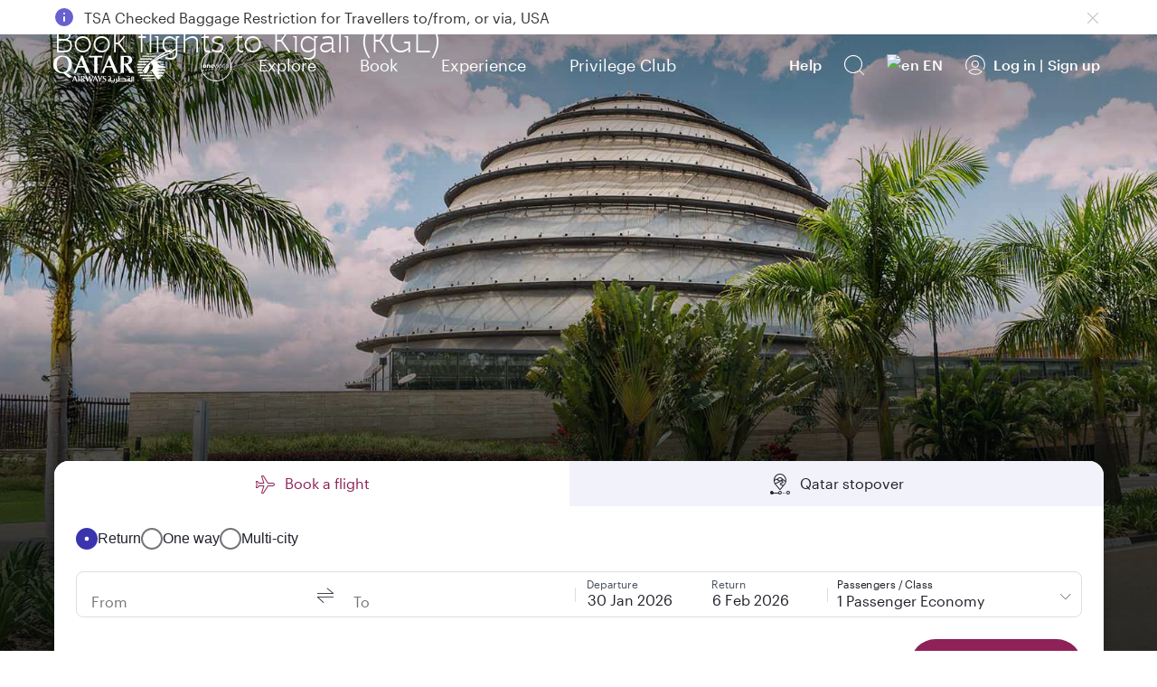

--- FILE ---
content_type: text/html; charset=UTF-8
request_url: https://www.qatarairways.com/en-my/destinations/flights-to-kigali.html
body_size: 162221
content:
<!DOCTYPE html>


    <html lang="en" xml:lang="en" dir="ltr" xmlns="http://www.w3.org/1999/xhtml" xmlns:fb="https://www.facebook.com/2008/fbml" xmlns:og="http://ogp.me/ns#" class="en ">

    <head>
    <meta charset="UTF-8"/>

  
	
	
	
		
	
    <title>Book flights to Kigali (KGL) | Qatar Airways</title>
    <!-- Meta Description -->
    <meta name="keywords" content="qatar:destinations/affordable,qatar:destinations/safari"/>
    <meta name="description" content="Fly to Kigali with Qatar Airways. Find the best flight deals, receive exclusive airfares and travel the world with an award-winning airline."/>
    <meta name="template" content="destination-template"/>
	<script src="/etc.clientlibs/qrweb/components/content/ffp-components/clientlibs/ffp-ds-clientlibs.min.js" async type="text/javascript"></script>    
    	    
	
	

    
	
	
	
		
	

	<!-- Open Graph data -->
	<meta property="og:title" content="Book flights to Kigali (KGL) | Qatar Airways"/>
	<meta property="og:type" content="website"/>
	
	<meta property="og:url" content="https://www.qatarairways.com/en-my/destinations/flights-to-kigali.html"/>
	
	
	
	
	
	
    
    
    <meta property="og:image" content="https://www.qatarairways.com/content/dam/images/renditions/horizontal-hd/destinations/rwanda/hd-kigali-2.jpg"/>
    
	
	
	
	<meta property="og:description" content="Fly to Kigali with Qatar Airways. Find the best flight deals, receive exclusive airfares and travel the world with an award-winning airline."/> 
	<meta property="og:site_name" content="qatarairways.com"/>
	<!-- Twitter Card data -->
	<meta name="twitter:card" content="summary_large_image"/>
	<meta name="twitter:site" content="@qatarairways"/>
	<meta name="twitter:title" content="Book flights to Kigali (KGL) | Qatar Airways"/>
	<meta name="twitter:description" content="Fly to Kigali with Qatar Airways. Find the best flight deals, receive exclusive airfares and travel the world with an award-winning airline."/>
	
    
    
    <meta name="twitter:image" content="https://www.qatarairways.com/content/dam/images/renditions/horizontal-hd/destinations/rwanda/hd-kigali-2.jpg"/>
    
	
	
	

    <meta http-equiv="X-UA-Compatible" content="IE=edge,chrome=1"/>
    <!-- Viewport sets the width of the page to follow the screen-width of the device -->
    <meta id="myViewport" name="viewport" content="width=device-width, initial-scale=1.0, maximum-scale=3.0, user-scalable=0"/>
        <!-- <meta http-equiv="X-UA-Compatible" content="IE=edge"> -->
    <meta name="theme-color" content="#f7f7f7"/>
    <meta http-equiv="Cache-Control" content="no-cache, no-store, must-revalidate"/>
    <meta http-equiv="Pragma" content="no-cache"/>
    <meta http-equiv="Expires" content="0"/>
    <!-- Integration Windows 8/ Windows Phone -->
    <meta name="application-name" content="Qatar Airways"/>
    <meta name="msapplication-TileColor" content="#5c0931"/>
    <meta name="google-site-verification" content="BnNOS3dVbTQ8EA4I-FhiaqvytlledGj_XyjQSErNgG0"/>
    
    
    
    
    
        <link rel="canonical" href="https://www.qatarairways.com/en-my/destinations/flights-to-kigali.html"/>
    
    
        
            
                <link rel="alternate" hreflang="ar" href="https://www.qatarairways.com/ar/destinations/flights-to-kigali.html"/>
            
        
            
                <link rel="alternate" hreflang="ar-ae" href="https://www.qatarairways.com/ar-ae/destinations/flights-to-kigali.html"/>
            
        
            
                <link rel="alternate" hreflang="ar-bh" href="https://www.qatarairways.com/ar-bh/destinations/flights-to-kigali.html"/>
            
        
            
                <link rel="alternate" hreflang="ar-eg" href="https://www.qatarairways.com/ar-eg/destinations/flights-to-kigali.html"/>
            
        
            
                <link rel="alternate" hreflang="ar-iq" href="https://www.qatarairways.com/ar-iq/destinations/flights-to-kigali.html"/>
            
        
            
                <link rel="alternate" hreflang="ar-jo" href="https://www.qatarairways.com/ar-jo/destinations/flights-to-kigali.html"/>
            
        
            
                <link rel="alternate" hreflang="ar-kw" href="https://www.qatarairways.com/ar-kw/destinations/flights-to-kigali.html"/>
            
        
            
                <link rel="alternate" hreflang="ar-lb" href="https://www.qatarairways.com/ar-lb/destinations/flights-to-kigali.html"/>
            
        
            
                <link rel="alternate" hreflang="ar-ma" href="https://www.qatarairways.com/ar-ma/destinations/flights-to-kigali.html"/>
            
        
            
                <link rel="alternate" hreflang="ar-om" href="https://www.qatarairways.com/ar-om/destinations/flights-to-kigali.html"/>
            
        
            
                <link rel="alternate" hreflang="ar-qa" href="https://www.qatarairways.com/ar-qa/destinations/flights-to-kigali.html"/>
            
        
            
                <link rel="alternate" hreflang="ar-sa" href="https://www.qatarairways.com/ar-sa/destinations/flights-to-kigali.html"/>
            
        
            
                <link rel="alternate" hreflang="ar-sd" href="https://www.qatarairways.com/ar-sd/destinations/flights-to-kigali.html"/>
            
        
            
                <link rel="alternate" hreflang="ar-tn" href="https://www.qatarairways.com/ar-tn/destinations/flights-to-kigali.html"/>
            
        
            
                <link rel="alternate" hreflang="cs-cz" href="https://www.qatarairways.com/cs-cz/destinations/flights-to-kigali.html"/>
            
        
            
                <link rel="alternate" hreflang="de-at" href="https://www.qatarairways.com/de-at/destinations/flug-nach-kigali.html"/>
            
        
            
                <link rel="alternate" hreflang="de-ch" href="https://www.qatarairways.com/de-ch/destinations/flug-nach-kigali.html"/>
            
        
            
                <link rel="alternate" hreflang="de-de" href="https://www.qatarairways.com/de-de/destinations/flug-nach-kigali.html"/>
            
        
            
                <link rel="alternate" hreflang="el-gr" href="https://www.qatarairways.com/el-gr/destinations/flights-to-kigali.html"/>
            
        
            
                <link rel="alternate" hreflang="en" href="https://www.qatarairways.com/en/destinations/flights-to-kigali.html"/>
            
        
            
                <link rel="alternate" hreflang="en-ae" href="https://www.qatarairways.com/en-ae/destinations/flights-to-kigali.html"/>
            
        
            
                <link rel="alternate" hreflang="en-am" href="https://www.qatarairways.com/en-am/destinations/flights-to-kigali.html"/>
            
        
            
                <link rel="alternate" hreflang="en-at" href="https://www.qatarairways.com/en-at/destinations/flights-to-kigali.html"/>
            
        
            
                <link rel="alternate" hreflang="en-au" href="https://www.qatarairways.com/en-au/destinations/flights-to-kigali.html"/>
            
        
            
                <link rel="alternate" hreflang="en-az" href="https://www.qatarairways.com/en-az/destinations/flights-to-kigali.html"/>
            
        
            
                <link rel="alternate" hreflang="en-ba" href="https://www.qatarairways.com/en-ba/destinations/flights-to-kigali.html"/>
            
        
            
                <link rel="alternate" hreflang="en-bd" href="https://www.qatarairways.com/en-bd/destinations/flights-to-kigali.html"/>
            
        
            
                <link rel="alternate" hreflang="en-be" href="https://www.qatarairways.com/en-be/destinations/flights-to-kigali.html"/>
            
        
            
                <link rel="alternate" hreflang="en-bg" href="https://www.qatarairways.com/en-bg/destinations/flights-to-kigali.html"/>
            
        
            
                <link rel="alternate" hreflang="en-bh" href="https://www.qatarairways.com/en-bh/destinations/flights-to-kigali.html"/>
            
        
            
                <link rel="alternate" hreflang="en-bw" href="https://www.qatarairways.com/en-bw/destinations/flights-to-kigali.html"/>
            
        
            
                <link rel="alternate" hreflang="en-ca" href="https://www.qatarairways.com/en-ca/destinations/flights-to-kigali.html"/>
            
        
            
                <link rel="alternate" hreflang="en-ch" href="https://www.qatarairways.com/en-ch/destinations/flights-to-kigali.html"/>
            
        
            
                <link rel="alternate" hreflang="en-cn" href="https://www.qatarairways.com/en-cn/destinations/flights-to-kigali.html"/>
            
        
            
                <link rel="alternate" hreflang="en-cy" href="https://www.qatarairways.com/en-cy/destinations/flights-to-kigali.html"/>
            
        
            
                <link rel="alternate" hreflang="en-cz" href="https://www.qatarairways.com/en-cz/destinations/flights-to-kigali.html"/>
            
        
            
                <link rel="alternate" hreflang="en-de" href="https://www.qatarairways.com/en-de/destinations/flights-to-kigali.html"/>
            
        
            
                <link rel="alternate" hreflang="en-dk" href="https://www.qatarairways.com/en-dk/destinations/flights-to-kigali.html"/>
            
        
            
                <link rel="alternate" hreflang="en-eg" href="https://www.qatarairways.com/en-eg/destinations/flights-to-kigali.html"/>
            
        
            
                <link rel="alternate" hreflang="en-et" href="https://www.qatarairways.com/en-et/destinations/flights-to-kigali.html"/>
            
        
            
                <link rel="alternate" hreflang="en-fi" href="https://www.qatarairways.com/en-fi/destinations/flights-to-kigali.html"/>
            
        
            
                <link rel="alternate" hreflang="en-gb" href="https://www.qatarairways.com/en-gb/destinations/flights-to-kigali.html"/>
            
        
            
                <link rel="alternate" hreflang="en-ge" href="https://www.qatarairways.com/en-ge/destinations/flights-to-kigali.html"/>
            
        
            
                <link rel="alternate" hreflang="en-gh" href="https://www.qatarairways.com/en-gh/destinations/flights-to-kigali.html"/>
            
        
            
                <link rel="alternate" hreflang="en-gr" href="https://www.qatarairways.com/en-gr/destinations/flights-to-kigali.html"/>
            
        
            
                <link rel="alternate" hreflang="en-hk" href="https://www.qatarairways.com/en-hk/destinations/flights-to-kigali.html"/>
            
        
            
                <link rel="alternate" hreflang="en-hr" href="https://www.qatarairways.com/en-hr/destinations/flights-to-kigali.html"/>
            
        
            
                <link rel="alternate" hreflang="en-hu" href="https://www.qatarairways.com/en-hu/destinations/flights-to-kigali.html"/>
            
        
            
                <link rel="alternate" hreflang="en-id" href="https://www.qatarairways.com/en-id/destinations/flights-to-kigali.html"/>
            
        
            
                <link rel="alternate" hreflang="en-ie" href="https://www.qatarairways.com/en-ie/destinations/flights-to-kigali.html"/>
            
        
            
                <link rel="alternate" hreflang="en-in" href="https://www.qatarairways.com/en-in/destinations/flights-to-kigali.html"/>
            
        
            
                <link rel="alternate" hreflang="en-iq" href="https://www.qatarairways.com/en-iq/destinations/flights-to-kigali.html"/>
            
        
            
                <link rel="alternate" hreflang="en-ir" href="https://www.qatarairways.com/en-ir/destinations/flights-to-kigali.html"/>
            
        
            
                <link rel="alternate" hreflang="en-jo" href="https://www.qatarairways.com/en-jo/destinations/flights-to-kigali.html"/>
            
        
            
                <link rel="alternate" hreflang="en-jp" href="https://www.qatarairways.com/en-jp/destinations/flights-to-kigali.html"/>
            
        
            
                <link rel="alternate" hreflang="en-ke" href="https://www.qatarairways.com/en-ke/destinations/flights-to-kigali.html"/>
            
        
            
                <link rel="alternate" hreflang="en-kh" href="https://www.qatarairways.com/en-kh/destinations/flights-to-kigali.html"/>
            
        
            
                <link rel="alternate" hreflang="en-kr" href="https://www.qatarairways.com/en-kr/destinations/flights-to-kigali.html"/>
            
        
            
                <link rel="alternate" hreflang="en-kw" href="https://www.qatarairways.com/en-kw/destinations/flights-to-kigali.html"/>
            
        
            
                <link rel="alternate" hreflang="en-lb" href="https://www.qatarairways.com/en-lb/destinations/flights-to-kigali.html"/>
            
        
            
                <link rel="alternate" hreflang="en-lk" href="https://www.qatarairways.com/en-lk/destinations/flights-to-kigali.html"/>
            
        
            
                <link rel="alternate" hreflang="en-mk" href="https://www.qatarairways.com/en-mk/destinations/flights-to-kigali.html"/>
            
        
            
                <link rel="alternate" hreflang="en-mm" href="https://www.qatarairways.com/en-mm/destinations/flights-to-kigali.html"/>
            
        
            
                <link rel="alternate" hreflang="en-mt" href="https://www.qatarairways.com/en-mt/destinations/flights-to-kigali.html"/>
            
        
            
                <link rel="alternate" hreflang="en-mv" href="https://www.qatarairways.com/en-mv/destinations/flights-to-kigali.html"/>
            
        
            
                <link rel="alternate" hreflang="en-my" href="https://www.qatarairways.com/en-my/destinations/flights-to-kigali.html"/>
            
        
            
                <link rel="alternate" hreflang="en-na" href="https://www.qatarairways.com/en-na/destinations/flights-to-kigali.html"/>
            
        
            
                <link rel="alternate" hreflang="en-ng" href="https://www.qatarairways.com/en-ng/destinations/flights-to-kigali.html"/>
            
        
            
                <link rel="alternate" hreflang="en-nl" href="https://www.qatarairways.com/en-nl/destinations/flights-to-kigali.html"/>
            
        
            
                <link rel="alternate" hreflang="en-no" href="https://www.qatarairways.com/en-no/destinations/flights-to-kigali.html"/>
            
        
            
                <link rel="alternate" hreflang="en-np" href="https://www.qatarairways.com/en-np/destinations/flights-to-kigali.html"/>
            
        
            
                <link rel="alternate" hreflang="en-nz" href="https://www.qatarairways.com/en-nz/destinations/flights-to-kigali.html"/>
            
        
            
                <link rel="alternate" hreflang="en-om" href="https://www.qatarairways.com/en-om/destinations/flights-to-kigali.html"/>
            
        
            
                <link rel="alternate" hreflang="en-ph" href="https://www.qatarairways.com/en-ph/destinations/flights-to-kigali.html"/>
            
        
            
                <link rel="alternate" hreflang="en-pk" href="https://www.qatarairways.com/en-pk/destinations/flights-to-kigali.html"/>
            
        
            
                <link rel="alternate" hreflang="en-pl" href="https://www.qatarairways.com/en-pl/destinations/flights-to-kigali.html"/>
            
        
            
                <link rel="alternate" hreflang="en-pt" href="https://www.qatarairways.com/en-pt/destinations/flights-to-kigali.html"/>
            
        
            
                <link rel="alternate" hreflang="en-qa" href="https://www.qatarairways.com/en-qa/destinations/flights-to-kigali.html"/>
            
        
            
                <link rel="alternate" hreflang="en-ro" href="https://www.qatarairways.com/en-ro/destinations/flights-to-kigali.html"/>
            
        
            
                <link rel="alternate" hreflang="en-rs" href="https://www.qatarairways.com/en-rs/destinations/flights-to-kigali.html"/>
            
        
            
                <link rel="alternate" hreflang="en-rw" href="https://www.qatarairways.com/en-rw/destinations/flights-to-kigali.html"/>
            
        
            
                <link rel="alternate" hreflang="en-sa" href="https://www.qatarairways.com/en-sa/destinations/flights-to-kigali.html"/>
            
        
            
                <link rel="alternate" hreflang="en-sc" href="https://www.qatarairways.com/en-sc/destinations/flights-to-kigali.html"/>
            
        
            
                <link rel="alternate" hreflang="en-sd" href="https://www.qatarairways.com/en-sd/destinations/flights-to-kigali.html"/>
            
        
            
                <link rel="alternate" hreflang="en-se" href="https://www.qatarairways.com/en-se/destinations/flights-to-kigali.html"/>
            
        
            
                <link rel="alternate" hreflang="en-sg" href="https://www.qatarairways.com/en-sg/destinations/flights-to-kigali.html"/>
            
        
            
                <link rel="alternate" hreflang="en-so" href="https://www.qatarairways.com/en-so/destinations/flights-to-kigali.html"/>
            
        
            
                <link rel="alternate" hreflang="en-th" href="https://www.qatarairways.com/en-th/destinations/flights-to-kigali.html"/>
            
        
            
                <link rel="alternate" hreflang="en-tw" href="https://www.qatarairways.com/en-tw/destinations/flights-to-kigali.html"/>
            
        
            
                <link rel="alternate" hreflang="en-tz" href="https://www.qatarairways.com/en-tz/destinations/flights-to-kigali.html"/>
            
        
            
                <link rel="alternate" hreflang="en-ua" href="https://www.qatarairways.com/en-ua/destinations/flights-to-kigali.html"/>
            
        
            
                <link rel="alternate" hreflang="en-ug" href="https://www.qatarairways.com/en-ug/destinations/flights-to-kigali.html"/>
            
        
            
                <link rel="alternate" hreflang="en-us" href="https://www.qatarairways.com/en-us/destinations/flights-to-kigali.html"/>
            
        
            
                <link rel="alternate" hreflang="en-vn" href="https://www.qatarairways.com/en-vn/destinations/flights-to-kigali.html"/>
            
        
            
                <link rel="alternate" hreflang="en-za" href="https://www.qatarairways.com/en-za/destinations/flights-to-kigali.html"/>
            
        
            
                <link rel="alternate" hreflang="en-zm" href="https://www.qatarairways.com/en-zm/destinations/flights-to-kigali.html"/>
            
        
            
                <link rel="alternate" hreflang="en-zw" href="https://www.qatarairways.com/en-zw/destinations/flights-to-kigali.html"/>
            
        
            
                <link rel="alternate" hreflang="es-ar" href="https://www.qatarairways.com/es-ar/destinations/flights-to-kigali.html"/>
            
        
            
                <link rel="alternate" hreflang="es-es" href="https://www.qatarairways.com/es-es/destinations/flights-to-kigali.html"/>
            
        
            
                <link rel="alternate" hreflang="es-la" href="https://www.qatarairways.com/es-la/destinations/flights-to-kigali.html"/>
            
        
            
                <link rel="alternate" hreflang="fa-ir" href="https://www.qatarairways.com/fa-ir/destinations/flights-to-kigali.html"/>
            
        
            
                <link rel="alternate" hreflang="fr-be" href="https://www.qatarairways.com/fr-be/destinations/vol-kigali.html"/>
            
        
            
                <link rel="alternate" hreflang="fr-ca" href="https://www.qatarairways.com/fr-ca/destinations/vol-kigali.html"/>
            
        
            
                <link rel="alternate" hreflang="fr-cd" href="https://www.qatarairways.com/fr-cd/destinations/vol-kigali.html"/>
            
        
            
                <link rel="alternate" hreflang="fr-ch" href="https://www.qatarairways.com/fr-ch/destinations/vol-kigali.html"/>
            
        
            
                <link rel="alternate" hreflang="fr-ci" href="https://www.qatarairways.com/fr-ci/destinations/vol-kigali.html"/>
            
        
            
                <link rel="alternate" hreflang="fr-dj" href="https://www.qatarairways.com/fr-dj/destinations/vol-kigali.html"/>
            
        
            
                <link rel="alternate" hreflang="fr-dz" href="https://www.qatarairways.com/fr-dz/destinations/vol-kigali.html"/>
            
        
            
                <link rel="alternate" hreflang="fr-fr" href="https://www.qatarairways.com/fr-fr/destinations/vol-kigali.html"/>
            
        
            
                <link rel="alternate" hreflang="fr-ma" href="https://www.qatarairways.com/fr-ma/destinations/vol-kigali.html"/>
            
        
            
                <link rel="alternate" hreflang="fr-sn" href="https://www.qatarairways.com/fr-sn/destinations/vol-kigali.html"/>
            
        
            
                <link rel="alternate" hreflang="fr-tn" href="https://www.qatarairways.com/fr-tn/destinations/vol-kigali.html"/>
            
        
            
                <link rel="alternate" hreflang="hu-hu" href="https://www.qatarairways.com/hu-hu/destinations/flights-to-kigali.html"/>
            
        
            
                <link rel="alternate" hreflang="id-id" href="https://www.qatarairways.com/id-id/destinations/flights-to-kigali.html"/>
            
        
            
                <link rel="alternate" hreflang="it-it" href="https://www.qatarairways.com/it-it/destinations/voli-per-kigali.html"/>
            
        
            
                <link rel="alternate" hreflang="ja-jp" href="https://www.qatarairways.com/ja-jp/destinations/flights-to-kigali.html"/>
            
        
            
                <link rel="alternate" hreflang="ko-kr" href="https://www.qatarairways.com/ko-kr/destinations/flights-to-kigali.html"/>
            
        
            
                <link rel="alternate" hreflang="pl-pl" href="https://www.qatarairways.com/pl-pl/destinations/flights-to-kigali.html"/>
            
        
            
                <link rel="alternate" hreflang="pt-ao" href="https://www.qatarairways.com/pt-ao/destinations/flights-to-kigali.html"/>
            
        
            
                <link rel="alternate" hreflang="pt-br" href="https://www.qatarairways.com/pt-br/destinations/flights-to-kigali.html"/>
            
        
            
                <link rel="alternate" hreflang="pt-mz" href="https://www.qatarairways.com/pt-mz/destinations/flights-to-kigali.html"/>
            
        
            
                <link rel="alternate" hreflang="pt-pt" href="https://www.qatarairways.com/pt-pt/destinations/flights-to-kigali.html"/>
            
        
            
                <link rel="alternate" hreflang="ro-ro" href="https://www.qatarairways.com/ro-ro/destinations/flights-to-kigali.html"/>
            
        
            
                <link rel="alternate" hreflang="ru-kz" href="https://www.qatarairways.com/ru-kz/destinations/flights-to-kigali.html"/>
            
        
            
                <link rel="alternate" hreflang="ru-ru" href="https://www.qatarairways.com/ru-ru/destinations/flights-to-kigali.html"/>
            
        
            
                <link rel="alternate" hreflang="ru-uz" href="https://www.qatarairways.com/ru-uz/destinations/flights-to-kigali.html"/>
            
        
            
                <link rel="alternate" hreflang="th-th" href="https://www.qatarairways.com/th-th/destinations/flights-to-kigali.html"/>
            
        
            
                <link rel="alternate" hreflang="tr-tr" href="https://www.qatarairways.com/tr-tr/destinations/flights-to-kigali.html"/>
            
        
            
                <link rel="alternate" hreflang="uk-ua" href="https://www.qatarairways.com/uk-ua/destinations/flights-to-kigali.html"/>
            
        
            
                <link rel="alternate" hreflang="vi-vn" href="https://www.qatarairways.com/vi-vn/destinations/flights-to-kigali.html"/>
            
        
            
                <link rel="alternate" hreflang="zh-cn" href="https://www.qatarairways.com/zh-cn/destinations/flights-to-kigali.html"/>
            
        
            
                <link rel="alternate" hreflang="zh-hk" href="https://www.qatarairways.com/zh-hk/destinations/flights-to-kigali.html"/>
            
        
            
                <link rel="alternate" hreflang="zh-tw" href="https://www.qatarairways.com/zh-tw/destinations/flights-to-kigali.html"/>
            
        
    
    

    








    
<link rel="stylesheet" href="/etc/designs/qrweb/homepageClientlibs-en.min.15.css" type="text/css">
<link rel="stylesheet" href="/etc/designs/qrweb/designtoken.min.15.css" type="text/css">
<link rel="stylesheet" href="/etc.clientlibs/qrweb/components/content/booking-widgets/booking-widget-container/v1/booking-widget-container/bootstrap-clientlibs.min.15.css" type="text/css">








    
	<!-- /* code from Adobe file */-->

<link rel="preload" href="/etc/designs/qrweb/login-clientlibs/fonts/jotia.woff" as="font" type="font/woff" crossorigin="anonymous"/>
<link rel="preload" href="/etc/designs/qrweb/login-clientlibs/fonts/googleicon/icomoon.ttf" as="font" type="font/ttf" crossorigin="anonymous"/>
<link rel="preload" href="/etc/designs/qrweb/login-clientlibs/fonts/jotia_light.woff" as="font" type="font/woff" crossorigin="anonymous"/>
<link rel="preload" href="/etc/designs/qrweb/login-clientlibs/fonts/icomoon.ttf" as="font" type="font/ttf" crossorigin="anonymous"/>


	<input type="hidden" value="AES" id="cryptoAlgorithm"/>







	



<!-- Script for cookie gdpr script-->


	
			
			<script type="text/javascript" src="https://www.qatarairways.com/html/cookie-gdpr/cookie-notification-qr.js" defer></script>  
		
				
		








<!-- Favicon -->

	<link rel="shortcut icon" href="/favicon.ico"/>
	<link rel="manifest" href="/etc/designs/qrweb/clientlibs/js/manifest.json"/>

<input type="hidden" value='false' id="sc_variable"/>  
<input type="hidden" id="page-title" value="Book flights to Kigali (KGL)"/>
<input type="hidden" id="langpagename" value="en"/>
<input type="hidden" id="boxeverCurrencyVal" value="MYR"/>
<input type="hidden" id="boxeverDefaultOrigin" value="KUL"/>
<input type="hidden" value="/conf/QRWeb_Editor/settings/wcm/templates/destination-template" id="boxeverTemplateVal"/>







	
		<input type="hidden" value="true" id="isProd" current-page-path="/content/my/en/destinations/flights-to-kigali"/>
	
	







    
<script src="/etc/designs/qrweb/jquery-clientlibs.min.15.js"></script>






<div class="cloudservice includedatalayer">

<script>
	window.digitalData = {
  "component" : {
    "componentInfo" : {
      "componentEvent" : "",
      "componentName" : ""
    }
  },
  "page" : {
    "userInfo" : {
      "authState" : "logged out",
      "userCategory" : "external",
      "profileInfo" : "",
      "userPreferences" : "",
      "userLocation" : "",
      "userDevice" : "desktop",
      "userType" : "guest|guest",
      "qmilesOrQrewardsAvailable" : ""
    },
    "pageInfo" : {
      "pageHierarchy" : "",
      "pageType" : "",
      "subSection1" : "",
      "subSection2" : "",
      "pageVisible" : "",
      "section" : "destinations",
      "pageName" : "destinations:flights-to-kigali|my|en",
      "referringUrl" : ""
    },
    "siteInfo" : {
      "server" : "qatarairways",
      "version" : "1.0",
      "platform" : "desktop"
    },
    "pageComponent" : {
      "componentAvailable" : ""
    }
  },
  "event" : {
    "eventInfo" : {
      "eventPage" : "destinations:flights-to-kigali|my|en",
      "eventLocation" : "",
      "eventName" : "",
      "eventAction" : ""
    },
    "errorInfo" : {
      "errorName" : "",
      "errorPage" : "",
      "eventName" : "",
      "eventAction" : ""
    }
  }
}
</script>
</div>







    <script type="text/javascript" src="/etc/designs/qrweb/homepageClientlibs/js/homepageBoxever.js" async></script>




	<script> if(window.screen.width <= 480) { var mvp = document.getElementById('myViewport'); mvp.setAttribute('content','width=480');} 
    </script>






	 



	
	



	



	<input type="hidden" value="Authorization" id="authparamName"/>



	<input type="hidden" value=" " id="basicUsername"/>


	<input type="hidden" value=" " id="basicPassword"/>

<input type="hidden" id="basicBasicInfo"/>


 
<input type="hidden" id="page-locale" value="en"/>
<input type="hidden" id="page-path" value="/content/my/en/destinations/flights-to-kigali"/>
<input type="hidden" id="i18nPath" value="/etc/designs/qrweb/i18n"/>
<input type="hidden" id="i18nJsonsPath" value="/content/Qatar/i18n"/>

<span id="pcoffersregtemp"></span>
<!-- Added countryCodeVal if header not available -->

<input type="hidden" id="countryCodeVal" value="my"/> 

<script>
$(function(){
  // get hash value
  var hash = window.location.hash;
  if(hash.indexOf("?")>-1){
	hash = hash.substring(0, hash.indexOf("?"))
  }
  setTimeout(function(){
      if(hash.length > 0) {
        $('html, body').animate({ scrollTop: $(hash).offset().top - 100 });
      }
  },2000);
});
$(document).ready(function(){

   	var path = $('#page-path').val();
	var splitPath = path.split("/")[2];
    if(splitPath != 'us'){
       $('.icon-external').css("display","none");
		 }

});
/*if('serviceWorker' in navigator) {
        //console.log('Registering the Service Worker');
        navigator.serviceWorker.register('/content/sw.js').then(function() {
            //console.log("Service Worker Registered");

        });
    }*/
var domainName = document.domain;
var domain = domainName.indexOf(".") != -1 ? domainName.slice(domainName.indexOf(".")) : domainName;
var countryCodeVal = document.getElementById('countryCodeVal').value;
var pageLocale = document.getElementById('page-locale').value;
var countryCookieValue = countryCodeVal+"/"+pageLocale;
document.cookie = "country="+countryCookieValue+"; domain="+domain+";path=/";


</script>

<!-- Adding JS for Live Chat -->

	<script type="text/javascript" src="https://www.qatarairways.com/html/redirect/livechat/main.js" async></script>




<script>
    $(document).ready(function(){
        var cookieVal = getCookieValue("darksiteRedirection");
        var cookieValDR = getCookieValue("drcookie");
        if(cookieVal != "true" && cookieValDR == null) {
            var windowIpAddress = false;
            if(undefined != window.digitalData && undefined !=digitalData.page ){
                windowIpAddress = window.ipAddress;
            }
         $.ajax({
            url: '/qr/qrweb/validatorService',
            cache : false,
            data : {
                windowIp : windowIpAddress
            },
            success: function(data){
                createSimpleCookie("drcookie", "true");
                if(data.enable == 'true'){
                window.location=data.path+".html";
                }
            }
        });
        }
    });
</script>


    
    
    <!-- Google Tag Manager (First part of GTN Container Tag) -->
    <script>
    // Function added by vengadesh for campaigntracking cookie //
        function trackingcookie(name, value, days) {
            var exdate = new Date();
            exdate.setTime(exdate.getTime() + (days * 24 * 60 * 60 * 1000));
            var values = escape(value)
                    + ((days == null) ? "" : "; expires=" + exdate.toUTCString());
            var domainName = document.domain;
            var domain = domainName.indexOf(".") != -1 ? domainName
                    .slice(domainName.indexOf(".")) : domainName;
            document.cookie = name + "=" + values
                    + ";domain="+domain +";path=/";
        }
        var strQueryString = "";
        var hasQueryStringURL = document.URL.indexOf('?');
        var cookiName = "";
        var CookiValue = "";
        var tempCookiName = "";
        var cflag = "";
        if (hasQueryStringURL != -1) {
            strQueryString = document.URL.substring(hasQueryStringURL + 1,
                    document.URL.length);
            var firstParam = strQueryString.split('&');
            for (var i = 0; i < firstParam.length; i++) {
                tempCookiName = firstParam[i].split("=");
                cookiName = tempCookiName.shift();
                cookiName = cookiName.toLowerCase()
                if (cookiName == "s_kwcid") {
                    cflag = "true";
                    CookiValue = tempCookiName.pop();
                }
                if ((cookiName == "cid") && (cflag == "")) {
                    CookiValue = tempCookiName.pop();
                }
            }
            if (CookiValue != "") {
                trackingcookie('campaigntracking', CookiValue, 30);
            }
        }
        // campaigntracking cookie  End //
    </script>


	<script>
        (function(w, d, s, l, i) {
            w[l] = w[l] || [];
            w[l].push({
                'gtm.start' : new Date().getTime(),
                event : 'gtm.js'
            });
            var f = d.getElementsByTagName(s)[0], j = d.createElement(s), dl = l != 'dataLayer' ? '&l='
                    + l
                    : '';
            j.async = true;
            j.src = '//www.googletagmanager.com/gtm.js?id=' + i + dl;
            f.parentNode.insertBefore(j, f);
        })(window, document, 'script', 'dataLayer', 'GTM-PGQL');

    </script>

<!-- End Google Tag Manager -->






    
    <script>
        var urlParams = window.location.search;
        $(window).on('load',function(){
            if(!(urlParams.indexOf('automationStart=true') > 0)){
                var qualtricsEvent = new CustomEvent('gdprParams', {
                    detail: { qualtrics: true },
                });
                document.dispatchEvent(qualtricsEvent);
            }
        });
    </script>





    <!--App insights configuration -->
    <script type="text/javascript">
     var envKey = '';
     if($('#isProd').val() == "true"){
        envKey = 'a2281278-6b7f-47ac-8980-022c0b1eecbb';
     } else {
        envKey = '1c9f1aa4-0cb7-4e89-b1e7-f29143452478';
     }
    !function(v,y,T){var S=v.location,k="script",D="instrumentationKey",C="ingestionendpoint",I="disableExceptionTracking",E="ai.device.",b="toLowerCase",w=(D[b](),"crossOrigin"),N="POST",e="appInsightsSDK",t=T.name||"appInsights",n=((T.name||v[e])&&(v[e]=t),v[t]||function(l){var u=!1,d=!1,g={initialize:!0,queue:[],sv:"6",version:2,config:l};function m(e,t){var n={},a="Browser";return n[E+"id"]=a[b](),n[E+"type"]=a,n["ai.operation.name"]=S&&S.pathname||"_unknown_",n["ai.internal.sdkVersion"]="javascript:snippet_"+(g.sv||g.version),{time:(a=new Date).getUTCFullYear()+"-"+i(1+a.getUTCMonth())+"-"+i(a.getUTCDate())+"T"+i(a.getUTCHours())+":"+i(a.getUTCMinutes())+":"+i(a.getUTCSeconds())+"."+(a.getUTCMilliseconds()/1e3).toFixed(3).slice(2,5)+"Z",iKey:e,name:"Microsoft.ApplicationInsights."+e.replace(/-/g,"")+"."+t,sampleRate:100,tags:n,data:{baseData:{ver:2}}};function i(e){e=""+e;return 1===e.length?"0"+e:e}}var e,n,f=l.url||T.src;function a(e){var t,n,a,i,o,s,r,c,p;u=!0,g.queue=[],d||(d=!0,i=f,r=(c=function(){var e,t={},n=l.connectionString;if(n)for(var a=n.split(";"),i=0;i<a.length;i++){var o=a[i].split("=");2===o.length&&(t[o[0][b]()]=o[1])}return t[C]||(t[C]="https://"+((e=(n=t.endpointsuffix)?t.location:null)?e+".":"")+"dc."+(n||"services.visualstudio.com")),t}()).instrumentationkey||l[D]||"",c=(c=c[C])?c+"/v2/track":l.endpointUrl,(p=[]).push((t="SDK LOAD Failure: Failed to load Application Insights SDK script (See stack for details)",n=i,o=c,(s=(a=m(r,"Exception")).data).baseType="ExceptionData",s.baseData.exceptions=[{typeName:"SDKLoadFailed",message:t.replace(/\./g,"-"),hasFullStack:!1,stack:t+"\nSnippet failed to load ["+n+"] -- Telemetry is disabled\nHelp Link: https://go.microsoft.com/fwlink/?linkid=2128109\nHost: "+(S&&S.pathname||"_unknown_")+"\nEndpoint: "+o,parsedStack:[]}],a)),p.push((s=i,t=c,(o=(n=m(r,"Message")).data).baseType="MessageData",(a=o.baseData).message='AI (Internal): 99 message:"'+("SDK LOAD Failure: Failed to load Application Insights SDK script (See stack for details) ("+s+")").replace(/\"/g,"")+'"',a.properties={endpoint:t},n)),i=p,r=c,JSON&&((o=v.fetch)&&!T.useXhr?o(r,{method:N,body:JSON.stringify(i),mode:"cors"}):XMLHttpRequest&&((s=new XMLHttpRequest).open(N,r),s.setRequestHeader("Content-type","application/json"),s.send(JSON.stringify(i)))))}function i(e,t){d||setTimeout(function(){!t&&g.core||a()},500)}f&&((n=y.createElement(k)).src=f,!(o=T[w])&&""!==o||"undefined"==n[w]||(n[w]=o),n.onload=i,n.onerror=a,n.onreadystatechange=function(e,t){"loaded"!==n.readyState&&"complete"!==n.readyState||i(0,t)},e=n,T.ld<0?y.getElementsByTagName("head")[0].appendChild(e):setTimeout(function(){y.getElementsByTagName(k)[0].parentNode.appendChild(e)},T.ld||0));try{g.cookie=y.cookie}catch(h){}function t(e){for(;e.length;)!function(t){g[t]=function(){var e=arguments;u||g.queue.push(function(){g[t].apply(g,e)})}}(e.pop())}var s,r,o="track",c="TrackPage",p="TrackEvent",o=(t([o+"Event",o+"PageView",o+"Exception",o+"Trace",o+"DependencyData",o+"Metric",o+"PageViewPerformance","start"+c,"stop"+c,"start"+p,"stop"+p,"addTelemetryInitializer","setAuthenticatedUserContext","clearAuthenticatedUserContext","flush"]),g.SeverityLevel={Verbose:0,Information:1,Warning:2,Error:3,Critical:4},(l.extensionConfig||{}).ApplicationInsightsAnalytics||{});return!0!==l[I]&&!0!==o[I]&&(t(["_"+(s="onerror")]),r=v[s],v[s]=function(e,t,n,a,i){var o=r&&r(e,t,n,a,i);return!0!==o&&g["_"+s]({message:e,url:t,lineNumber:n,columnNumber:a,error:i,evt:v.event}),o},l.autoExceptionInstrumented=!0),g}(T.cfg));function a(){T.onInit&&T.onInit(n)}(v[t]=n).queue&&0===n.queue.length?(n.queue.push(a),n.trackPageView({})):a()}(window,document,{
    src: "https://js.monitor.azure.com/scripts/b/ai.2.min.js",
    crossOrigin: "anonymous",
        cfg: {
          connectionString: "InstrumentationKey="+envKey+";IngestionEndpoint=https://westeurope-5.in.applicationinsights.azure.com/;LiveEndpoint=https://westeurope.livediagnostics.monitor.azure.com/",
          disableFetchTracking: true,
          enableAutoRouteTracking: false,
          disableAjaxTracking : true,
          disableExceptionTracking : true,
          enableDependencyTracking : false,
          samplingExcludedTypes : "Trace;Exception",
          maxBatchInterval: 5000
        }});
    </script>

    

	<link rel="prefetch" href="https://www.googletagmanager.com/gtm.js?id=GTM-PGQL" crossorigin/>


<link rel="preconnect" href="https://smetrics.qatarairways.com" crossorigin/>
<link rel="preconnect" href="https://www.googletagmanager.com" crossorigin/>



	<link rel="preconnect" href="https://api.boxever.com" crossorigin/>

<link rel="preconnect" href="https://analytics.twitter.com" crossorigin/>
<link rel="preconnect" href="https://qatarairways.tt.omtrdc.net" crossorigin/>

<script type="text/javascript">     (function(c,l,a,r,i,t,y){         c[a]=c[a]||function(){(c[a].q=c[a].q||[]).push(arguments)};         t=l.createElement(r);t.async=1;t.src="https://www.clarity.ms/tag/"+i;         y=l.getElementsByTagName(r)[0];y.parentNode.insertBefore(t,y);     })(window, document, "clarity", "script", "kbbafq81wv"); </script>

<noscript>
	<style>
		.home footer, .inner-homepage footer, .inner-page footer, .respfooter .collapse{
			display: block !important;
			opacity: 1 !important;
		}

		.internal-linking,
		.destination-internal-linking,
		.faq-component,
		.timantic,
		.histogram,
		.fares-component,
		.tg-generic,
		.imageText,
		.tab-destination-component{
			display: block !important;
			opacity: 1 !important;
		}

		.breadcrumb-component{
			position:relative;
			top:50px;
		}

    </style>
</noscript>


<script>(window.BOOMR_mq=window.BOOMR_mq||[]).push(["addVar",{"rua.upush":"false","rua.cpush":"false","rua.upre":"false","rua.cpre":"false","rua.uprl":"false","rua.cprl":"false","rua.cprf":"false","rua.trans":"SJ-5198b799-4102-4b0e-b948-d4244b268645","rua.cook":"false","rua.ims":"false","rua.ufprl":"false","rua.cfprl":"true","rua.isuxp":"false","rua.texp":"norulematch","rua.ceh":"false","rua.ueh":"false","rua.ieh.st":"0"}]);</script>
                              <script>!function(e){var n="https://s.go-mpulse.net/boomerang/";if("True"=="True")e.BOOMR_config=e.BOOMR_config||{},e.BOOMR_config.PageParams=e.BOOMR_config.PageParams||{},e.BOOMR_config.PageParams.pci=!0,n="https://s2.go-mpulse.net/boomerang/";if(window.BOOMR_API_key="T2WA4-4VT8U-J8RNL-EKUT2-RGFKZ",function(){function e(){if(!r){var e=document.createElement("script");e.id="boomr-scr-as",e.src=window.BOOMR.url,e.async=!0,o.appendChild(e),r=!0}}function t(e){r=!0;var n,t,a,i,d=document,O=window;if(window.BOOMR.snippetMethod=e?"if":"i",t=function(e,n){var t=d.createElement("script");t.id=n||"boomr-if-as",t.src=window.BOOMR.url,BOOMR_lstart=(new Date).getTime(),e=e||d.body,e.appendChild(t)},!window.addEventListener&&window.attachEvent&&navigator.userAgent.match(/MSIE [67]\./))return window.BOOMR.snippetMethod="s",void t(o,"boomr-async");a=document.createElement("IFRAME"),a.src="about:blank",a.title="",a.role="presentation",a.loading="eager",i=(a.frameElement||a).style,i.width=0,i.height=0,i.border=0,i.display="none",o.appendChild(a);try{O=a.contentWindow,d=O.document.open()}catch(_){n=document.domain,a.src="javascript:var d=document.open();d.domain='"+n+"';void 0;",O=a.contentWindow,d=O.document.open()}if(n)d._boomrl=function(){this.domain=n,t()},d.write("<bo"+"dy onload='document._boomrl();'>");else if(O._boomrl=function(){t()},O.addEventListener)O.addEventListener("load",O._boomrl,!1);else if(O.attachEvent)O.attachEvent("onload",O._boomrl);d.close()}function a(e){window.BOOMR_onload=e&&e.timeStamp||(new Date).getTime()}if(!window.BOOMR||!window.BOOMR.version&&!window.BOOMR.snippetExecuted){window.BOOMR=window.BOOMR||{},window.BOOMR.snippetStart=(new Date).getTime(),window.BOOMR.snippetExecuted=!0,window.BOOMR.snippetVersion=14,window.BOOMR.url=n+"T2WA4-4VT8U-J8RNL-EKUT2-RGFKZ";var i=document.currentScript||document.getElementsByTagName("script")[0],o=i.parentNode,r=!1,d=document.createElement("link");if(d.relList&&"function"==typeof d.relList.supports&&d.relList.supports("preload")&&"as"in d)window.BOOMR.snippetMethod="p",d.href=window.BOOMR.url,d.rel="preload",d.as="script",d.addEventListener("load",e),d.addEventListener("error",function(){t(!0)}),setTimeout(function(){if(!r)t(!0)},3e3),BOOMR_lstart=(new Date).getTime(),o.appendChild(d);else t(!1);if(window.addEventListener)window.addEventListener("load",a,!1);else if(window.attachEvent)window.attachEvent("onload",a)}}(),"".length>0)if(e&&"performance"in e&&e.performance&&"function"==typeof e.performance.setResourceTimingBufferSize)e.performance.setResourceTimingBufferSize();!function(){if(BOOMR=e.BOOMR||{},BOOMR.plugins=BOOMR.plugins||{},!BOOMR.plugins.AK){var n="true"=="true"?1:0,t="",a="clognmixbzotk2l4toeq-f-f676fac64-clientnsv4-s.akamaihd.net",i="false"=="true"?2:1,o={"ak.v":"39","ak.cp":"573008","ak.ai":parseInt("122724",10),"ak.ol":"0","ak.cr":8,"ak.ipv":4,"ak.proto":"h2","ak.rid":"33fc8ef4","ak.r":51663,"ak.a2":n,"ak.m":"a","ak.n":"essl","ak.bpcip":"18.220.102.0","ak.cport":36996,"ak.gh":"23.57.66.169","ak.quicv":"","ak.tlsv":"tls1.3","ak.0rtt":"","ak.0rtt.ed":"","ak.csrc":"-","ak.acc":"","ak.t":"1769773961","ak.ak":"hOBiQwZUYzCg5VSAfCLimQ==wCjIcXxVG//[base64]","ak.pv":"143","ak.dpoabenc":"","ak.tf":i};if(""!==t)o["ak.ruds"]=t;var r={i:!1,av:function(n){var t="http.initiator";if(n&&(!n[t]||"spa_hard"===n[t]))o["ak.feo"]=void 0!==e.aFeoApplied?1:0,BOOMR.addVar(o)},rv:function(){var e=["ak.bpcip","ak.cport","ak.cr","ak.csrc","ak.gh","ak.ipv","ak.m","ak.n","ak.ol","ak.proto","ak.quicv","ak.tlsv","ak.0rtt","ak.0rtt.ed","ak.r","ak.acc","ak.t","ak.tf"];BOOMR.removeVar(e)}};BOOMR.plugins.AK={akVars:o,akDNSPreFetchDomain:a,init:function(){if(!r.i){var e=BOOMR.subscribe;e("before_beacon",r.av,null,null),e("onbeacon",r.rv,null,null),r.i=!0}return this},is_complete:function(){return!0}}}}()}(window);</script></head>
		
	<body dir="ltr" class="destinationpage basepage page basicpage inner-page redeem-page grayBack">
        
        
            
<!-- Affinity tracker code added in body.html-->
   	

    
    
          
            <div style="display:none">
                

 

<table border="1" class=" ">
       <tr>
          <th><strong>MDD VerticaFare Tracking ID </strong></th>
          <th><strong>Dynamic Fare Tracking ID</strong></th>           
          <th><strong>Histogram Fare Tracking ID</strong></th>
          <th><strong>Fares Strip Fare Tracking ID</strong></th>
          <th><strong>Boxever Tracking ID</strong></th>
          <th><strong>Boxever ML Tracking ID</strong></th>
          <th><strong>Homepage Fares Tracking ID</strong></th>
          <th><strong>Boxever Offers Tracking ID</strong></th>
          <th><strong>Header Checkin ID</strong></th>
          <th><strong>Manage Booking Checkin ID</strong></th>
          <th><strong>BPG Desktop ID</strong></th>
          <th><strong>BPG Mobile ID</strong></th>
          <th><strong>Complement Journey Link IID</strong></th>
          <th><strong>Search Results - Manage Booking IID</strong></th>
		  <th><strong>New Destinationprice Discover cta IID</strong></th>
		  <th><strong>Content Strip Manual Fares IID</strong></th>
		  <th><strong>Content Strip Dynamic Fares IID</strong></th>

       </tr>
       <tr>
          <td>ALL60431240</td>
          <td>ALL54330180</td>
          <td>ALL62332760</td>
          <td></td>
          <td>ALL59705690</td>
          <td>ALL21786150 (DefaultValue)</td>
          <td>ALL11101210</td>
          <td></td>
          <td>ALL75955700 (DefaultValue)</td>
          <td>ALL65919200 (DefaultValue)</td>
          <td>ALL50312570 (DefaultValue)</td>
          <td>ALL54261150 (Default Value)</td>
          <td></td>
          <td>ALL29548590 (Default Value)</td>
		  <td>ALL40778730</td>
		  <td>ALL96603970</td>
		  <td></td>
       </tr>
    </table>


<input type="hidden" value="ALL60431240" id="mddTrackingId"/>
<input type="hidden" value="ALL54330180" id="dynamicFaresTrackingId"/>
<input type="hidden" value="ALL62332760" id="histogramTrackingId"/>
<input type="hidden" id="faresStripTrackingId"/>
<input type="hidden" value="ALL59705690" id="boxeverIID"/>
<input type="hidden" value="ALL21786150" id="boxeverMLIID"/>
<input type="hidden" value="ALL11101210" id="homepageFaresiid"/>
<input type="hidden" value="ALL40778730" id="discoveriid"/>
<input type="hidden" id="boxeverofferIID"/>
<input type="hidden" value="ALL75955700" id="headerCheckiniid"/>
<input type="hidden" value="ALL65919200" id="manageBookingCheckiniid"/>
<input type="hidden" value="ALL50312570" id="bpgDesktopiid"/>
<input type="hidden" value="ALL54261150" id="bpgMobileiid"/>
<input type="hidden" value="ALL39109640" id="complementJourneyId"/>
<input type="hidden" value="ALL29548590 " id="manageBookigSearchResultsId"/>
<input type="hidden" id="siteMapTrackingIID"/>
<input type="hidden" value="ALL96603970" id="manualFareTrakingIID"/>
<input type="hidden" id="dynamicFareTrackingIID"/>                           
             </div>
        


    <!-- Google Tag Manager -->
    <noscript>
        <iframe src="//www.googletagmanager.com/ns.html?id=GTM-PGQL" height="0" width="0" style="display: none; visibility: hidden"></iframe>
    </noscript>
    <!-- End Google Tag Manager -->




<input type="hidden" id="page-locale" value="en"/> 
<input type="hidden" id="page-path" value="/content/my/en/destinations/flights-to-kigali"/>


	

    
<link rel="stylesheet" href="/etc.clientlibs/qrweb/components/content/ffp-components/clientlibs/session-expiry.min.css">


	
<div id="modal-session-expiry" class="modal fade change-bg fancybox-margin" data-backdrop="static" role="dialog" aria-labelledby="session-expiry-popup-title">
	<div class="modal-dialog">
		<div class="modal-content">
			<h2 class="session-expiry-title" id="session-expiry-title-generic">Welcome back</h2>
			<h2 class="session-expiry-title hide" id="session-expiry-title-accertify">Please reach out to us</h2>
			<p id="session-expiry-popup-title" role="alert" class="title">For your account’s security, we have logged you out due to inactivity. Please log in again to continue.</p>
			<p id="session-expiry-description-accertify" role="alert" class="title hide">To keep your account safe, access is currently restricted. Get in touch with us to find out what will happen next.</p>
			<div class="button-wrapper">
				<a class="session-expiry-cta" id="session-expiry-generic-cta" href="#">Log in</a>
				<a class="session-expiry-cta hide" id="session-expiry-accertify-cta" href="#">Contact us</a>
			</div>
			<span class="session-expiry-close-wrapper" data-dismiss="modal" aria-label="Close"><span class="icon session-expiry-close"></span></span>
		</div>
	</div>
</div>
    

	<input type="hidden" value="https://eisffp.qatarairways.com/ffp-services/dashboardService/getProfileSummary" id="upgrade_portal_profile_summary"/>


	<input type="hidden" value="https://eisffp.qatarairways.com/ffp-services/dashboardService/calculateLoyaltyCurrencyForBookings" id="upgrade_portal_qmiles_calculate"/>


   <input type="hidden" value="https://eisffp.qatarairways.com/ffp-services/dashboardService/getFutureBookings" id="portalUpgradeInfoUrl"/>   


   <input type="hidden" value="https://eisffp.qatarairways.com/ffp-services/profileService/convertPortalToQRPCMember" id="ConvertPortalToQRPCMember"/>   


   <input type="hidden" value="https://eisffp.qatarairways.com/ffp-services/masterservice/getCountries" id="getCountriesUpgrade"/>   


   <input type="hidden" value="https://eisffp.qatarairways.com/ffp-services/masterservice/getTitles" id="getTitlesUpgrade"/>   



   <input type="hidden" value="/content/global/en/Privilege-Club/join-now" id="portalUpgradeJoinNowLink"/>   


<div class="modal fade change-bg" role="dialog" aria-labelledby="portal-user-upgrade-background" aria-hidden="true">
	<div class="vertical-alignment-helper">
	   <div class="modal-dialog vertical-align-center">
		  <div class="modal-content">
			 <div class="popup upgrade-bg-popup">
				<div class="container">
				   <div class="row">
					  <div class="col-md-12 col-xs-12">
						 <button type="button" class="close" data-dismiss="modal" aria-label="Close" id="portal_popup_close"><span aria-hidden="true">&times;</span></button>
						 <div class="popup-header" id="portal-user-upgrade-background">
							<strong class="popup-title">Upgrade to a Privilege Club account</strong>
						 </div>
					  </div>
				   </div>
				</div>
				<!-- popup-content -->
				<div class="popup-content">
				   <div class="container">
					  <div class="row">
						 <div class="col-xs-12">
							<section class="register-form upgrade-portal-form">
							   <div id="upgrade-portal_passport_verification">
								  <div class="row">
									 <p>Does your current profile name match the name in your passport?</p>
									 
									 <div class="col-sm-4">
										<div class="qcalculator-filters-row">
              
										  <div class="qcalculator-filters-cell radio-cell" id="portalPassportYes">
											<label for="upgrade-portal-radio-idle" class="radio-base radio-base-v2">
											  <input type="radio" name="journey" id="upgrade-portal-radio-idle"/>
											  <span class="radio-base-text">Yes</span>
											</label>
										  </div>
							
										  
										  <div class="qcalculator-filters-cell radio-cell" id="portalPassportNo">
											<label for="upgrade-portal-radio-pressed" class="radio-base radio-base-v2">
											  <input type="radio" name="journey" id="upgrade-portal-radio-pressed" required="" checked=""/>
											  <span class="radio-base-text">No</span>
											</label>
										  </div>
										</div>
									</div>
									<div class="hidden">
                                        <label class="text-hide" for="portal_qrpc_upgrade_passport_options">Options</label>
										<select id="portal_qrpc_upgrade_passport_options" class="custom-select-element" data-title="Title" data-add-class="is-rectangle-large" data-options='{&quot;placeholder&quot;:&quot;Options&quot;}'>
											  <option value="YES">Yes</option>
											  <option value="NO" selected>No</option>
										</select>
									</div>
								  </div>
								  <div class="row">
									 <div class="col-xs-12">
										<div class="col-xs-12 col-md-12 no-gutter text-right">
										   <button class="btn btn-dark j-upgrade-portal-save" id="portal_upgrade_passport">Continue</button>
										</div>
									 </div>
								  </div>
								</div>
							</section>
							<!-- upgrade form content -->
							<section class="register-form upgrade-portal-form hidden">
							   <div id="upgrade-portal">
								  <div class="row spinner-overlay spinner" style="display:none"></div>
								  <div class="row">
									 <div class="col-sm-4">
										<div class="new_title">
										   <label class="text-hide" for="title_portal_qrpc_upgrade">Title</label>
										   <select id="title_portal_qrpc_upgrade" class="custom-select-element" data-title="Title" data-add-class="is-rectangle-large" data-options="{&quot;placeholder&quot;:&quot;Title&quot;}" required>
											  
										   </select>									   
										</div>
									</div>
									<div class="col-sm-4">
										<div>
										   <label class="text-hide" for="portal_upgrade_gender">Gender</label>
										   <select class="custom-select-element" data-title="Title" data-add-class="is-rectangle-large" data-options="{&quot;placeholder&quot;:&quot;Gender&quot;}" id="portal_upgrade_gender" required>
											  <option value="MALE">Male</option>
											  <option value="FEMALE">Female</option>
										   </select>
										</div>
									 </div>
								  </div>
								  <div class="row">
									 <div class="col-sm-4">
										<div class="input-base" id='j-Fname'>
										   <label class="text-hide" for="portal_upgrage_fName">First name</label>
										   <input class="input-base-elem" type="text" id="portal_upgrage_fName" required/> <span class="input-base-placeholder">First name</span> <span class="input-base-bg">input background</span> 
										</div>
									 </div>
									 <div class="col-sm-4" id='j-Mname'>
										<div class="input-base">
										   <label class="text-hide" for="portal_upgrage_mName">Middle name</label>
										   <input class="input-base-elem" type="text" id="portal_upgrage_mName"/> <span class="input-base-placeholder">Middle name</span> <span class="input-base-bg">input background</span> 
										</div>
									 </div>
									 <div class="col-sm-4" id='j-Lname'>
										<div class="input-base">
										   <label class="text-hide" for="portal_upgrage_lName">Last name</label>
										   <input class="input-base-elem" type="text" id="portal_upgrage_lName" required/> <span class="input-base-placeholder">Last name </span> <span class="input-base-bg">input background</span> 
										</div>
									 </div>
								  </div>
								  <div class="row">
									 <div class="col-sm-4">
										<div id="cityListdata">
										   <label class="text-hide" for="portal_upgrage_countryResidence">Country/Region of residence</label>
										   <select class="custom-select-element custom-select-country" data-title="Title" data-add-class="is-rectangle-large" data-options="{&quot;placeholder&quot;:&quot;Country/Region of residence&quot;}" required id="portal_upgrage_countryResidence">
										   </select>
										</div>
									 </div>
									 <div class="col-sm-4">
										
									</div>
								  </div>
								  
								  <div class="row">
									<div class="col-sm-12">
										<div class="row add-margin-top">
											<div class="col-sm-4 col-xs-12">
												<label class="text-hide" for="portal_upgrade_country_code">Country dialing code</label>
                                        <select id="portal_upgrade_country_code" name="Country dialing code" data-tags="true" class="custom-select-element custom-select-country custom-select-countrycallingcode" data-title="Country dialing code" data-add-class="is-rectangle-large" data-options="{&quot;placeholder&quot;:&quot;Country dialing code&quot;}" required></select>
											</div>
											<div class="col-sm-4 col-xs-12 add-margin-top">

												<div class="input-base input-base-mobile">
													<label class="text-hide" for="portal_upgrade_phone_number">Mobile number</label>
													<span class="input-countrycode-placeholder"></span>
													<input class="portal_upgrade_country_code input-base-elem" type="number" id="portal_upgrade_phone_number" name="phone" maxlength="25" required/>
													<span class="input-base-placeholder">Mobile number</span>			
													<span class="input-base-bg">input background</span>
                                                	<span class="input-base-msg-box">
                                                        <span class="input-base-msg-rules"></span>
                                                        <ul class="input-base-msg-empty" style="display: block;">
                                                            <li>qmiles.portalprofcard.mobilenumbererror</li>
                                                        </ul>
                                                    </span>
												</div>
											</div>
										</div>
									</div>
								</div>
								<div class="row">
									<div class="col-sm-12">
										<div class="row">
											<div class="col-sm-4 col-xs-12">

												<div class="input-base">
													<label class="text-hide" for="portal_upgrade_promoCode">Promo Code ( Optional )</label>
													<input class="input-base-elem" type="text" id="portal_upgrade_promoCode" name="promoCode"/>
													<span class="input-base-placeholder">Promo Code ( Optional )</span>
													<span class="input-base-bg">input background</span>
												</div>
											</div>
											<div class="col-sm-4 col-xs-12">
												<div class="input-base">
													<label class="text-hide" for="portal_upgrade_email">Email address</label>
													<input class="input-base-elem" type="text" id="portal_upgrade_email" name="email"/>
													<span class="input-base-placeholder">Email address</span>
													<span class="input-base-bg">input background</span>
												</div>
											</div>
										</div>
									</div>
								</div>
								<div class="row">
									<div class="col-sm-12">
                                        
											<p>I agree to the <u><a title="Terms and conditions page" target="_self"></a><a title="Qatar Airways Terms and Conditions" target="_self"></a><a href="https://www.qatarairways.com/en/Privilege-Club/terms-and-conditions.html" target="_blank">terms and conditions</a></u> of the Privilege Club Programme. I also agree to receiving communications by email, post, SMS or social media about my membership account, offers and news from Qatar Airways and Privilege Club, Privilege Club partner offers and market research from time to time.</p>

                                        
									</div>
								</div>
								  <div class="row" id="portal_upgrade_error_message" style="color:red">
								  </div>
								  <div class="row">
									 <div class="col-xs-12">
										<div class="col-xs-12 col-md-12 no-gutter text-right">
										   <!-- <input type="button" class="btn btn-dark j-upgrade-portal-save" id="saveButton" value ="Sign Up"></input>-->
                                           
												
													<input type="hidden" value="https://www.qatarairways.com/en/Privilege-Club/join-now-success.html" id="FFPLink"/>   
												
                                           
										    <button class="btn btn-dark j-upgrade-portal-save " id="portal_upgrade_saveButton" style="pointer-events:none;opacity:0.4;">Upgrade </button>
											<button class="btn btn-dark-transparent" id="portal_upgrade_cancelButton" style="float: left;">Cancel</button>

										</div>
									 </div>
								  </div>
							   </div>
							</section>
							<!-- upgrade form content ends-->                        
						 </div>
					  </div>
				   </div>
				</div>
			 </div>
		  </div>
	   </div>
	</div>
</div>

    



	<input type="hidden" value="AES" id="cryptoAlgorithm"/>

<!-- modal -->
<!-- page -->

<div class="page ">
	

<div class="modal fade modal-search" id="search-modal">
<span class="pagePath">/content/my/en/destinations/flights-to-kigali</span>

                <span class="searchResult">https://www.qatarairways.com/en-my/search-results.html</span>



   <!-- modal-dialog -->
    <div class="modal-dialog">
      <!-- modal-content -->
     <div class="modal-content">
      <div class="modal-search-overlay">
        <!-- modal-header -->
        <div class="modal-header">

          <!-- modal-title -->
          <h4 class="modal-title">Search</h4>  
        </div>

        <!-- modal-body -->
        <div class="modal-body">
          <!-- modal-input-holder -->
          <div class="modal-input-holder">
             <label for="search-modal-input" class="text-hide">Please enter your Search term for Search</label>
            <input title="Search input" id="search-modal-input" type="text" placeholder="e.g.: New York"/>
			 <div class="search-results">
				<ul class="search-results-list">

				</ul>
			</div>
			<div>
               <button class="btn btn-dark-transparent pull-right searchButton">Search</button>
             </div>
			<div class="clearfix"></div>
          </div>
		  
                 
		    <div class="top-searches">
		 <strong class="top-searches-title">Popular searches</strong> 
			   <ul class="top-searches-ullist">

                    <!-- top-searches -->    
				
                 
				  
                               
                        <article>




    
    	
             
			
			
				<li class="  "><a href="https://www.qatarairways.com/en-my/help.html" target="_self">Help</a></li>
				
			
            
            
    	
             
			
			
				<li class="  "><a href="https://www.qatarairways.com/en-my/services-checking-in.html" target="_self">Check in online</a></li>
				
			
            
            
    	
            
            
             
              <li class="  "><a href="https://booking.qatarairways.com/nsp/views/retrievePnr.xhtml?selLang=en" target="_blank">Manage booking</a></li> 
           
    	
             
			
			
				<li class="  "><a href="https://www.qatarairways.com/en-my/destinations.html" target="_self">Destinations</a></li>
				
			
            
            
    	
		
    
</article>
                  					
              </ul>
                  <div class="clearfix"></div>
            </div> 
			
			

                 <button type="button" class="close" data-dismiss="modal" aria-label="Close search dialog"><span aria-hidden="true">&times;</span></button>

        </div>
      </div>
    </div>  
  </div>
</div>





	


 

    
<link rel="stylesheet" href="/etc.clientlibs/qrweb/components/foundation/booking/fromto/v1/fromto/clientlib-ond.min.css">



    
<script src="/etc.clientlibs/qrweb/components/foundation/booking/fromto/v1/fromto/clientlib-ond.min.js"></script>

 
 
<input type="hidden" id="destinationIataCode" value="KGL"/>
<input type="hidden" id="destinationCountryCode" value="RW"/>
<input type="hidden" id="originIataCode" value=""/>
<input type="hidden" id="currencyCode" value="MYR"/>
<input type="hidden" id="pageOriginIataCode" value="KUL"/>

	<main class="main" id="main">
		<div class="maincontainer">
        <div class="root responsivegrid">
        <div class="aem-Grid aem-Grid--12 aem-Grid--default--12 ">
			<!-- Layout Container -->
                
                


				<div class="root responsivegrid">


<div class="aem-Grid aem-Grid--12 aem-Grid--default--12 ">
    
    <div class="reference parbase aem-GridColumn aem-GridColumn--default--12"><div class="cq-dd-paragraph"><div class="header-component">



	



 










		
    
<script src="/etc.clientlibs/qrweb/components/content/header-components/header-mega-menu/v1/header-mega-menu/client-lib.min.15.js" defer></script>



    
    
    
<link rel="stylesheet" href="/etc.clientlibs/qrweb/components/content/header-components/header-mega-menu/v1/header-mega-menu/client-lib.min.15.css">


    





   <header class="header hpc" id="header">
     
       
		 
            <section>
                <div class="appstore" id="openApp">    
                    <div class="header-container container">
                        <div class="col-xs-12 appbanner d-flex">
                            <div class="col-8 px-0">
                                <img class="lzy_img" alt="" data-src="/etc/designs/qrweb/images/ic_launcher.png"/> 
                                <span>Qatar Airways</span>
                                <p>Your perfect travel companion</p>   
                            </div>                  
                            <a class="btn btn-primary appbanner-btn col-4" href="javascript:redirectOnClickView();">Switch to app</a>
                           
                        </div>
                        <a href="javascript:appCloseCookie();" id="closeAppStore" class="close icon icon-cross" aria-label="Close"></a>
                    </div>
                </div>
           </section>
          
        
        
       		<section>




<link rel="preload" as="image" fetchpriority="high" href="/apps/qrweb/components/content/metabar/client-lib/resources/ic-alert-circle.svg"/>



	<input type="hidden" id="currentPageAlert" value="/content/my/en/destinations/flights-to-kigali"/>
      <div class="exchange hide" id="exchange">	  
        <div class="header-container" id="metabarAlerts">
            
        </div>
      </div>
</section>
       	
	
     
				
				
				          
					<article>

<input type="hidden" id="pagePath" value="/content/my/en/destinations/flights-to-kigali"/>
<input type="hidden" id="desktopmainmessage" value="Today only. Use code 0202 for up to 10% off."/> 
<input type="hidden" id="mobilemainmessage" value="Today only. Use code 0202 for up to 10% off."/>
<input type="hidden" id="countdownchk" value="true"/>




 


	<input type="hidden" id="offer-startDate"/>
	<input type="hidden" id="offer-endDate"/>
    <div class="offer-header-banner  " style="display:none;">
        <div class="offer-banner-inner">
            <div class="row">
                <div class="col-sm-5 col-xs-12 banner-info">
				  
				  
				    <p class="hidden-xs">Today only. Use code 0202 for up to 10% off. </p>
                    <p class="hidden-lg hidden-sm hidden-md">Today only. Use code 0202 for up to 10% off. </p>
				  

                    <!--<p class="hidden-xs">Today only. Use code 0202 for up to 10% off. </p>
                    <p class="hidden-lg hidden-sm hidden-md">Today only. Use code 0202 for up to 10% off. </p>-->
					
                    </div>
                        <div class="col-sm-2 col-xs-3 banner-link hidden-xs">

                            
				  </div>
				  

					
                    <div class="col-sm-4  col-xs-9 countdown-block">						
                        <div class="col-sm-4 col-xs-4 sale-text no-gutter-left">
                            <p class="hidden-xs"></p>
							<p class="hidden-lg hidden-sm hidden-md"></p>
                        </div>

                            
                    </div>
					
					 <div class="col-sm-2 col-xs-3 banner-link hidden-lg hidden-sm hidden-md">

                            
				  </div>
                <div class="closebanner-content">
                    <a href="javascript:void(0);" class="icon icon-cross closebanner"></a> 
                </div>
                </div>
        </div>
    </div>
    
	


<script>

$(document).ready(function(){
	if($('.offer-header-banner').length > 0){
		var pagePath = $('#pagePath').val();
		var homepage = $('#requiredonhomepage').val();

		if(typeof pagePath != undefined && (pagePath.indexOf('/offers') != -1 || pagePath.indexOf('/Privilege-Club') != -1)){
			$('.offer-header-banner').hide();
			return false;
		}

		function setBannerTimer(){			
			if($('#offer-startDate').length > 0 && $('#offer-startDate').val() != '' && $('#offer-endDate').length > 0 && $('#offer-endDate').val() != ''){  
				var targetEnDateTimezone = $('#offer-endDate').val().split(' ')[5],
					targetEnDateTimezone1 = targetEnDateTimezone.replace(':','');
				var targateEnDate1 = $('#offer-endDate').val().replace(targetEnDateTimezone,targetEnDateTimezone1);
				var targetEnTimerDate = new Date(targateEnDate1);

				var targetStDateTimezone = $('#offer-startDate').val().split(' ')[5],
					targetStDateTimezone1 = targetStDateTimezone.replace(':','');
				var targateStDate1 = $('#offer-startDate').val().replace(targetStDateTimezone,targetStDateTimezone1);
				var targetStTimerDate = new Date(targateStDate1);			
				var todaysDate = new Date().getTime();
				var timeLeft = (targetEnTimerDate - todaysDate) / 1000;				
				if(todaysDate >= targetStTimerDate && todaysDate <= targetEnTimerDate && timeLeft > 0 && !$('.offer-header-banner').hasClass('banner-timer-completed')){
					$('.C38-timer.offer-timer').removeClass('timer-completed');
					if($('.offer-header-banner').css('display') != 'block' && typeof window.countdownTimer1 === 'function'){
						window.countdownTimer1();
						window.countdownTimer2;
					}
					$('.offer-header-banner').show();

				}else{

				}
				if (timeLeft < 0 || isNaN(timeLeft)) {
					 $('.offer-header-banner').addClass("banner-timer-completed");
					 $('.offer-header-banner').hide();
					$('.C38-timer.offer-timer').addClass('timer-completed');
				}
				if($('.offer-header-banner').not('.banner-timer-completed').length == 0){
					clearInterval(bannerEnable);
				}
			}		
		}

		setBannerTimer();

		var bannerEnable = setInterval(function(){setBannerTimer();}, 1000);

		$(document).on('click','.closebanner', function(){
			$(this).closest('.offer-header-banner').fadeOut("slow").css('display', 'none');	
			$(this).closest('.offer-header-banner').find('.C38-timer').addClass("timer-completed");
			$(this).closest('.offer-header-banner').addClass("banner-timer-completed");
		});
	}
});

</script>

</article>
			
				
	

       <a href="#mainfocus" class="skip span-hidden" aria-label="Skip to content">Skip to content</a>
	         
		
               
			   
               
               
					   
						<div>

	



	
		 
	
		<input type="hidden" id="isPCPageHeader" value="Privilege-Club"/>
		<input type="hidden" id="isPCPageHeaderPC"/>
		<input type="hidden" id="mmCurrentPage" value="/content/my/en/destinations/flights-to-kigali"/>
	
	
		<input type="hidden" id="pcPageMegamenu" value="https://www.qatarairways.com/en-my/Privilege-Club.html"/>
	
	<div class="header-inner container">
	<!--  -->
		<div class="row mx-0">
			<div class="header-nav-container">
			<nav class="navbar navbar-expand-lg navbar-light px-0 navbar-default">
			<a class="navbar-brand brand-qartarAirLogo" href="https://www.qatarairways.com/en-my/homepage.html"> QatarAirways-Logo
			   <picture><svg role="img" class="hidden-xs logo-white" aria-hidden="true" xmlns="http://www.w3.org/2000/svg" width="133" height="37.534" viewBox="0 0 133 37.534" aria-labelledby="logo-white-title">
  <title id="logo-white-title" class="sr-only">Qatar Airways Home Page</title>
  <g id="Group_6895" data-name="Group 6895" transform="translate(-39.096 -6.571)">
    <g id="Group_6894" data-name="Group 6894" transform="translate(39.096 6.571)">
      <path id="Path_2643" data-name="Path 2643" d="M50.663,21.7c-.282.018-.559.034-.841.034-.321,0-.632-.026-.958-.034l.937-2.261.861,2.261M51.7,24.265c.167-.008.423-.052.679-.052s.58.044.718.052c-.415-.888-1.018-2.276-1.371-3.08-.329-.77-.88-2.06-1.321-3.313a1.051,1.051,0,0,1-.292.047,1.068,1.068,0,0,1-.305-.047A41.54,41.54,0,0,1,48.131,21.9l-1.065,2.368a3.007,3.007,0,0,1,.412-.052,3.517,3.517,0,0,1,.444.052,19.93,19.93,0,0,1,.731-1.994c.365-.018.736-.037,1.107-.037.392,0,.775.018,1.172.037l.386.976Z" transform="translate(-26.26 11.629)" fill="#fff" fill-rule="evenodd"/>
      <path id="Path_2644" data-name="Path 2644" d="M49.747,20.024c0,1.574,0,3.091-.1,4.182.2-.008.462-.052.66-.052s.431.044.64.052c-.068-.739-.091-1.733-.091-3.107a30.086,30.086,0,0,1,.1-3.19,6.538,6.538,0,0,1-.653.05c-.133,0-.478-.031-.653-.05a18.955,18.955,0,0,1,.091,2.115" transform="translate(-22.102 11.689)" fill="#fff"/>
      <path id="Path_2645" data-name="Path 2645" d="M53.455,21.081a1.731,1.731,0,0,0,1.6-1.7,1.432,1.432,0,0,0-.42-1.026,1.875,1.875,0,0,0-1.444-.449c-.214,0-1.279.042-1.514.042a9.061,9.061,0,0,1-.922-.042c.068,1.185.068,1.31.068,2.517,0,1.767-.01,1.968-.086,3.78a5.073,5.073,0,0,1,.637-.052c.23,0,.431.037.616.052,0-.24-.037-1.423-.037-1.689V21.209h.217c.5.7,1.068,1.512,1.535,2.235.138.214.345.553.48.762a4.129,4.129,0,0,1,.744-.052,7.211,7.211,0,0,1,.817.052c-.577-.723-.828-1.047-1.553-2.062-.141-.2-.339-.5-.48-.689l-.258-.373m-1.5-2.681c.136-.013.475-.042.647-.042a1.364,1.364,0,0,1,.854.227,1.059,1.059,0,0,1,.389.953,1.188,1.188,0,0,1-1.258,1.271c-.238,0-.457-.018-.632-.029Z" transform="translate(-20.348 11.689)" fill="#fff" fill-rule="evenodd"/>
      <path id="Path_2646" data-name="Path 2646" d="M55.261,22.055c-.431-1.274-1.031-3.065-1.316-4.146a4.573,4.573,0,0,1-.64.05c-.222,0-.535-.031-.718-.05.373.992.7,1.867.945,2.569.426,1.193.7,2.023,1.034,3.031l.227.7a2.188,2.188,0,0,1,.376-.052,1.36,1.36,0,0,1,.35.052c.144-.478.319-1.06.449-1.446.358-1.044.4-1.185.875-2.49l.274-.768c.1.295.277.768.376,1.055s.572,1.692.679,2.008c.154.415.18.527.522,1.642a3.606,3.606,0,0,1,.4-.052,1.841,1.841,0,0,1,.365.052c.35-1.091.384-1.2.9-2.676.509-1.431.822-2.245,1.371-3.621a1.779,1.779,0,0,1-.41.05,1.921,1.921,0,0,1-.426-.05c-.332,1.188-.5,1.767-.757,2.558-.431,1.282-.491,1.436-.752,2.133-.3-.788-.582-1.592-.846-2.4-.154-.441-.71-2.274-.715-2.292a1.954,1.954,0,0,1-.41.05,2.279,2.279,0,0,1-.4-.05c-.277,1.115-1.248,3.819-1.344,4.067l-.227.6-.175-.519" transform="translate(-17.367 11.689)" fill="#fff"/>
      <path id="Path_2647" data-name="Path 2647" d="M59.381,21.7c-.287.018-.556.034-.843.034-.324,0-.637-.026-.958-.034l.94-2.261.861,2.261m1.039,2.561c.164-.008.426-.052.676-.052s.585.044.718.052c-.41-.888-1.021-2.276-1.371-3.08-.332-.77-.88-2.06-1.324-3.313a1,1,0,0,1-.287.047,1.04,1.04,0,0,1-.305-.047c-.225.754-.757,1.947-1.681,4.025l-1.062,2.368a3.02,3.02,0,0,1,.41-.052,3.576,3.576,0,0,1,.444.052,20.018,20.018,0,0,1,.734-1.994c.363-.018.731-.037,1.1-.037.394,0,.775.018,1.17.037l.392.976Z" transform="translate(-12.219 11.629)" fill="#fff" fill-rule="evenodd"/>
      <path id="Path_2648" data-name="Path 2648" d="M61.137,21.744a.7.7,0,0,1,.115-.29c.392-.663.749-1.355,1.156-2.021.141-.214.812-1.282.953-1.525a1.2,1.2,0,0,1-.384.05,3.383,3.383,0,0,1-.54-.05,26.167,26.167,0,0,1-1.585,3.1c-.786-1.365-1.133-2.091-1.605-3.1a5,5,0,0,1-.754.05c-.2,0-.412-.018-.76-.05.48.794,1.263,2.065,1.736,2.872l.54.935c0,.572-.029,1.775-.055,2.49.172-.016.426-.052.608-.052.211,0,.426.037.637.052-.034-.851-.063-1.35-.063-2.125v-.337" transform="translate(-9.08 11.689)" fill="#fff"/>
      <path id="Path_2649" data-name="Path 2649" d="M60.226,22.88a3.441,3.441,0,0,1-.217,1.036,3.78,3.78,0,0,0,1.726.473,2.056,2.056,0,0,0,2.326-2.015,1.839,1.839,0,0,0-.444-1.214,2.981,2.981,0,0,0-1.256-.671c-.8-.311-1.271-.5-1.271-1.164a.97.97,0,0,1,1.078-.992,1.142,1.142,0,0,1,1.2.8H63.5a4.76,4.76,0,0,1,.287-.869,3.287,3.287,0,0,0-1.525-.381c-1.666,0-2.143,1.034-2.143,1.84a1.59,1.59,0,0,0,1.159,1.629c.253.1.689.277.948.381a1.138,1.138,0,0,1-.449,2.206c-.54,0-1-.141-1.431-1.055h-.123" transform="translate(-5.415 11.639)" fill="#fff"/>
      <path id="Path_2650" data-name="Path 2650" d="M42.873,19.6c0-6.944,3.72-8.813,6.534-8.813,4.516,0,6.474,3.746,6.474,7.74A11.145,11.145,0,0,1,54.475,24.7a6.018,6.018,0,0,1-5.038,2.778c-5.1,0-6.563-4.85-6.563-7.884M56.6,33.794a20.276,20.276,0,0,1,3.062-1.715L53.43,28.218c3.83-1.347,6.229-4.764,6.229-9.416,0-6.615-5.044-9.427-10.2-9.427-5.568,0-10.366,3.086-10.366,10.079a9.392,9.392,0,0,0,2.65,6.649,10.036,10.036,0,0,0,7.633,2.778c.3,0,.606,0,.908-.026Z" transform="translate(-39.096 -2.055)" fill="#fff" fill-rule="evenodd"/>
      <path id="Path_2651" data-name="Path 2651" d="M58.564,20.845c-.861.057-1.684.11-2.537.11-.966,0-1.9-.078-2.861-.11l2.8-6.777,2.595,6.777m3.112,7.691c.491-.029,1.269-.167,2.034-.167s1.744.138,2.151.167c-1.235-2.676-3.054-6.834-4.1-9.236-.995-2.313-2.65-6.171-3.968-9.946a2.914,2.914,0,0,1-1.791,0c-.663,2.263-2.266,5.842-5.046,12.071l-3.2,7.111A7.929,7.929,0,0,1,49,28.368a9.228,9.228,0,0,1,1.326.167,59.114,59.114,0,0,1,2.2-5.981c1.1-.057,2.209-.11,3.3-.11,1.185,0,2.344.052,3.527.11l1.159,2.921Z" transform="translate(-25.144 -2.091)" fill="#fff" fill-rule="evenodd"/>
      <path id="Path_2652" data-name="Path 2652" d="M63.438,14.393c0-1.047.031-2.094.06-3.088,1.9,0,3.848.026,5.477.2a5.076,5.076,0,0,1-.138-.992,6.709,6.709,0,0,1,.138-1.049c-2.647.138-5.07.167-7.362.167-2.115,0-5.171-.029-7.357-.167A4.125,4.125,0,0,1,54.4,10.48a4.175,4.175,0,0,1-.138,1.021c1.407-.138,4.057-.2,4.307-.2h1.371c.034,1.078.06,2.041.06,3.06l.026,7.688c0,2.094-.167,4.221-.279,6.312a18.156,18.156,0,0,1,1.872-.167c.332,0,1.222.081,2.023.167a28.169,28.169,0,0,1-.2-3.775v-10.2" transform="translate(-14.679 -1.92)" fill="#fff"/>
      <path id="Path_2653" data-name="Path 2653" d="M70.312,20.845c-.854.057-1.679.11-2.532.11-.968,0-1.9-.078-2.869-.11l2.806-6.777,2.595,6.777m3.112,7.691c.5-.029,1.271-.167,2.047-.167s1.733.138,2.143.167c-1.235-2.676-3.06-6.834-4.1-9.236-.992-2.313-2.65-6.171-3.965-9.946a3.162,3.162,0,0,1-.885.141,3.275,3.275,0,0,1-.916-.141c-.653,2.263-2.256,5.842-5.036,12.071l-3.2,7.111a7.981,7.981,0,0,1,1.235-.167,9.1,9.1,0,0,1,1.324.167,61.855,61.855,0,0,1,2.206-5.981c1.1-.057,2.206-.11,3.31-.11,1.185,0,2.344.052,3.529.11l1.156,2.921Z" transform="translate(-6.215 -2.091)" fill="#fff" fill-rule="evenodd"/>
      <path id="Path_2654" data-name="Path 2654" d="M75.727,18.993c2.511-.465,4.793-2.039,4.793-5.1a4.272,4.272,0,0,0-1.263-3.086c-1.183-1.133-2.535-1.352-4.32-1.352-.642,0-3.832.138-4.555.138a26.024,26.024,0,0,1-2.754-.138c.193,3.556.193,3.942.193,7.552,0,5.315-.029,5.921-.245,11.353a13.678,13.678,0,0,1,1.9-.167,17.031,17.031,0,0,1,1.846.167c0-.715-.112-4.271-.112-5.072V19.376h.663c1.488,2.1,3.2,4.527,4.605,6.7.412.634,1.021,1.658,1.431,2.292a13.023,13.023,0,0,1,2.232-.167,19.968,19.968,0,0,1,2.454.167c-1.741-2.18-2.483-3.14-4.66-6.2-.41-.577-1.021-1.488-1.428-2.065l-.778-1.1m-4.519-8.046c.418-.023,1.438-.136,1.961-.136a4.162,4.162,0,0,1,2.558.689,3.185,3.185,0,0,1,1.162,2.864,3.562,3.562,0,0,1-3.783,3.8c-.713,0-1.376-.055-1.9-.078Z" transform="translate(6.769 -1.92)" fill="#fff" fill-rule="evenodd"/>
      <path id="Path_2655" data-name="Path 2655" d="M64.491,23.214H63.368s-.159-.7.251-.966a7.792,7.792,0,0,1,.872-.473v1.438M69.874,20.6a8.549,8.549,0,0,0-1.133.786c-.426.386.1.53.1.53v1.295H65.553V18.679s-1.2,1.1-1.316,1.25.287.295.287.295l-.068.426A12.075,12.075,0,0,0,63.4,21.3c-.572.381-1,.877-1,1.219s-.149,1.689-.149,1.689h7.623Zm-6.8-1.655c.373,0,.637-.154.637-.449s-.175-.5-.637-.5c-.418,0-.533.172-.533.5S62.687,18.948,63.071,18.948Zm1.394,0c.384,0,.637-.154.637-.449s-.177-.5-.637-.5c-.41,0-.522.172-.522.5S64.089,18.948,64.465,18.948Zm2.125,5.647c-.407,0-.522.175-.522.506s.141.449.522.449.645-.149.645-.449S67.062,24.595,66.59,24.595Zm1.457,0c-.412,0-.525.175-.525.506s.149.449.525.449.645-.149.645-.449S68.514,24.595,68.046,24.595Zm16.42-5.738c.373,0,.645-.149.645-.444s-.175-.5-.645-.5c-.407,0-.522.172-.522.5S84.091,18.857,84.467,18.857Zm1.454,0c.376,0,.637-.149.637-.444s-.175-.5-.637-.5c-.41,0-.522.172-.522.5S85.54,18.857,85.921,18.857Zm4.015.123c-.2.178-.146.392.115.358v4.874h1.081V18.149S90.139,18.8,89.936,18.979ZM85.6,21.715h-.7c0-.389.7-.6.7-.6Zm-4.6.8c0,.175-.008.462-.018.7h-6.1v-1.07c.157-.412.428-.465.846-.465h4.459C81.146,21.679,81,22.185,81,22.517Zm7.135-3.18v3.877H86.678V19.692s-.295.115-.694.295-1.874.775-1.874,1.579v.924H85.6v.723H82.073c0-.17.008-.418.008-.788a1.8,1.8,0,0,0-1.864-1.78h-4.08a1.7,1.7,0,0,0-1.253.363V18.032s-.634.444-1.1.8,0,.593,0,.593v3.791H72.445l-.029-3.25-1.2.88c-.264.209-.115.392.172.392,0,0-.052,2.4-.052,2.971a1.014,1.014,0,0,1-1.465.924s-.313.063-.052.3a1.447,1.447,0,0,0,.924.412,1.621,1.621,0,0,0,1.639-1.639H89.2V18.141s-.984.653-1.193.833S87.871,19.366,88.135,19.337Z" transform="translate(-1.804 11.689)" fill="#fff"/>
      <g id="Group_6893" data-name="Group 6893" transform="translate(92.552)">
        <path id="Path_2656" data-name="Path 2656" d="M90.63,28.957a9,9,0,0,1-2.412.5,4.838,4.838,0,0,0-2.457.812c1.856-.037,3.817-.073,5.759-.117-.141-.2-.551-.8-.551-.8a2.632,2.632,0,0,0-.313-.4l-.026.008M79.462,15.21c2.42,0,6.866-.057,11.254-.157.509-.4,1.021-.8,1.561-1.206-4.869-.128-10.113-.2-12.815-.2-1.133,0-2.055.355-2.055.783s.922.783,2.055.783m.7-3.785c0,.339.723.619,1.611.619,2.762,0,8.886-.1,13.358-.253.339-.232.668-.47.992-.694-4.506-.175-11.379-.29-14.35-.29-.888,0-1.611.277-1.611.619m19.856,8.547a11.51,11.51,0,0,0,1.827.859,15.859,15.859,0,0,0,3.853-.392c0-.167-2.329-.332-5.681-.467m-21.939-1.66c2.041,0,5.386-.039,9.025-.1.525-.5,1.089-1.008,1.684-1.525-4.279-.089-8.354-.141-10.708-.141-1.29,0-2.323.4-2.323.888s1.034.882,2.323.882m23.263-4.122c-.358.18-.689.363-1.029.54a10.631,10.631,0,0,0,2.822-.3,5.753,5.753,0,0,0-1.793-.238M85.44,9.467c2.621,0,10.591-.2,10.591-.436s-7.978-.439-10.591-.439c-.509,0-.927.2-.927.439s.418.436.927.436M102.6,17.353a1.636,1.636,0,0,1-.159.365,7.823,7.823,0,0,0,2.344-.29,6.766,6.766,0,0,0-2.128-.279ZM92.695,31.881c-4.984-.131-10.455-.2-13.233-.2-1.133,0-2.055.347-2.055.783s.922.781,2.055.781c2.926,0,8.831-.086,14.026-.232-.271-.365-.53-.749-.794-1.128M95.047,35.1c-4.461-.154-10.534-.251-13.277-.251-.888,0-1.611.274-1.611.613s.723.616,1.611.616c2.877,0,9.408-.1,13.914-.271-.211-.227-.42-.467-.637-.707M84.513,37.856c0,.24.418.441.927.441,2.613,0,10.591-.2,10.591-.441s-7.97-.439-10.591-.439c-.509,0-.927.2-.927.439M79.8,27.372a1.74,1.74,0,0,1,.337-.728c-.023.039-.042.068-.01.013.178-.3.42-.689.707-1.13-1.376-.013-2.577-.026-3.529-.026-1.357,0-2.464.426-2.464.942s1.107.945,2.464.945c.707,0,1.543-.005,2.5-.016m2.018,2.945c-.339-.321-1.454-1.608-1.592-1.736-.82-.005-1.551-.005-2.154-.005-1.29,0-2.323.392-2.323.885s1.034.882,2.323.882c.984,0,2.266-.01,3.746-.026m-.172-5.952q.6-.834,1.412-1.827c-2.415-.037-4.524-.052-6-.052-1.384,0-2.509.431-2.509.958s1.125.958,2.509.958c1.185,0,2.77-.013,4.592-.037m-4.341-2.981c1.639,0,4.052-.023,6.8-.068.486-.553,1.018-1.125,1.592-1.728-3.386-.055-6.435-.089-8.39-.089-1.357,0-2.464.42-2.464.94s1.107.945,2.464.945" transform="translate(-74.549 -3.316)" fill="#fff"/>
        <path id="Path_2657" data-name="Path 2657" d="M102.118,25.988c.018.48.018.955-.008,1.415-4.644.185-9.043.467-9.043.775s4.3.59,8.886.775c-.081.522-.185,1.044-.305,1.553-4.521.191-8.719.462-8.719.765s3.921.559,8.249.744a14.368,14.368,0,0,1-.671,1.608c-3.73.183-6.806.418-6.806.679,0,.245,2.694.47,6.083.645-.193.305-.392.611-.6.9-.219.308-.454.619-.715.922-2.117.164-3.574.345-3.574.535s1.047.332,2.65.473a15.307,15.307,0,0,1-3.135,2.386,24.655,24.655,0,0,1-2.624-2.686c-1.052-1.29-3.3-4.686-3.824-5.448s-.88-.982-1.5-.76a8.22,8.22,0,0,1-2.081.441c-.3,0-.465-.117.034-.313a6.943,6.943,0,0,0,3.415-3.033c1.081-2.148.131-5.109.131-5.109a3.71,3.71,0,0,1-1.193,2.167,4.647,4.647,0,0,0-.749-3.738l-.4,1.864s-.264-.013-.89.517a2.581,2.581,0,0,0-.794,1.3c.491.2,1.081-.295,1.081-.295a23.789,23.789,0,0,1-2.637,6.367,4.492,4.492,0,0,1-2.242,2c-.671.269-.888-.044-.888-.044a12.254,12.254,0,0,1-1.48-1.519s-.037-.065.086-.06c.332.005.906-.553,1.039-.788.136-.264.128-.473.05-.486s-.2.206-.817.6c-.637.4-.924.123-1.125-.1-.164-.175-.008-.392.1-.53.094-.123,3.407-6.3,12.17-12.786,11.492-8.51,18.825-10.805,19.242-10.972.282-.11.734-.253.838-.149a.406.406,0,0,1,.157.355c-.018.136-.086.211-.619.441A99.87,99.87,0,0,0,96.4,14.473a58.843,58.843,0,0,0-7.153,4.315c-.277.17-.078.418.1.318,6.064-4.046,13.188-6.8,21.057-9.053.381-.107.585-.107.653-.023a.658.658,0,0,1,.1.313c.01.146-.1.225-.426.35q-12.687,4.711-18.7,8.753s-.418.253-.426.54c0,.107.227.125.227.125,2.01.031,4.694.151,5.968.23,0,0-.185.645-1.4,1.164a6.493,6.493,0,0,1-2.684.347.239.239,0,0,0-.2.4c.078.1,1.919,3.062,8.6,3.738" transform="translate(-70.713 -6.571)" fill="#fff"/>
      </g>
    </g>
  </g>
</svg>
</picture>
			   <svg role="img" class="hidden-xs ipad-qalogo" aria-hidden="true" xmlns="http://www.w3.org/2000/svg" width="32" height="32" viewBox="0 0 32 32" aria-labelledby="ipad-logo-title">
	<title id="ipad-logo-title" class="sr-only">Qatar Airways Home Page</title>
	<rect id="Rectangle_3365" data-name="Rectangle 3365" width="32" height="32" fill="#474759" opacity="0"/>
	<g id="_a_-Logo_qatarOryx" data-name="[a]-Logo_qatarOryx" transform="translate(0.76 3.314)">
	  <g id="QR-Logo">
		<path id="Path_2481" data-name="Path 2481" d="M293.828,415.531a34.176,34.176,0,0,1-5.07.353,6.273,6.273,0,0,1-1.179-.826c3.538.239,6.249.353,6.249.472" transform="translate(-267.535 -400.978)" fill="#757f8b"/>
		<path id="Path_2482" data-name="Path 2482" d="M291.669,408.94a23.923,23.923,0,0,1-4.245.353,3.711,3.711,0,0,1,1.179-.59,18.987,18.987,0,0,1,3.066.24" transform="translate(-267.498 -399.454)" fill="#757f8b"/>
		<path id="Path_2483" data-name="Path 2483" d="M266.59,422.914h-2.949c-1.179,0-2.123-.353-2.123-.825s.945-.826,2.125-.826h4.008c-.708,1.061-.943,1.533-1.06,1.651h0" transform="translate(-261.284 -402.467)" fill="#757f8b"/>
		<path id="Path_2484" data-name="Path 2484" d="M267.365,424.831a6.741,6.741,0,0,0,1.3,1.3s.239.239.708,0a3.987,3.987,0,0,0,1.65-1.3c1.651,0,3.3.118,4.952.118a7.512,7.512,0,0,1,.708,1.179c-4.717.118-9.786.239-12.38.239-1.061,0-2.005-.354-2.005-.708,0-.471.826-.708,2.005-.708a24.7,24.7,0,0,1,3.065-.118h0" transform="translate(-261.47 -403.321)" fill="#757f8b"/>
		<path id="Path_2485" data-name="Path 2485" d="M266.081,429.5c-.943,0-1.769-.353-1.769-.708s.825-.708,1.769-.708c2.594,0,7.781.118,12.262.239a4.1,4.1,0,0,1,.59.943c-4.6.239-10.139.239-12.851.239" transform="translate(-261.954 -404.104)" fill="#757f8b"/>
		<path id="Path_2486" data-name="Path 2486" d="M281.683,432.521c-3.773.118-10.258.239-12.852.239-.708,0-1.415-.239-1.415-.472s.59-.471,1.415-.471c2.594,0,8.608.118,12.38.239.118.118.239.354.472.472" transform="translate(-262.699 -404.998)" fill="#757f8b"/>
		<path id="Path_2487" data-name="Path 2487" d="M273.048,434.6c2.24,0,8.96.118,8.96.354s-6.721.354-8.96.354c-.472,0-.826-.118-.826-.354,0-.118.354-.354.826-.354" transform="translate(-263.852 -405.667)" fill="#757f8b"/>
		<path id="Path_2488" data-name="Path 2488" d="M270.481,416.282c-2.83,0-5.306.118-6.838.118-1.179,0-2.123-.353-2.123-.825s.943-.825,2.123-.825c1.887,0,4.952,0,8.253.118a7.988,7.988,0,0,0-1.415,1.415" transform="translate(-261.284 -400.904)" fill="#757f8b"/>
		<path id="Path_2489" data-name="Path 2489" d="M291.153,411.957c1.651.118,2.71.239,2.71.239a13.316,13.316,0,0,1-3.183.353c.354-.239.472-.472.472-.59" transform="translate(-268.279 -400.234)" fill="#757f8b"/>
		<path id="Path_2490" data-name="Path 2490" d="M264.455,412.906c-1.061,0-2.005-.354-2.005-.708,0-.472.825-.708,2.005-.708,2.24,0,6.249,0,10.257.119-.471.471-.943.825-1.415,1.3h-8.843" transform="translate(-261.507 -400.122)" fill="#757f8b"/>
		<path id="Path_2491" data-name="Path 2491" d="M277.045,409.376c-4.126.119-8.608.119-10.965.119-.943,0-1.769-.354-1.769-.708s.825-.708,1.769-.708c2.594,0,7.781.118,12.262.239-.239.118-.471.353-.708.472-.239.239-.472.353-.59.59" transform="translate(-261.954 -399.304)" fill="#757f8b"/>
		<path id="Path_2492" data-name="Path 2492" d="M268.674,406.059c-.708,0-1.415-.239-1.415-.472s.59-.471,1.415-.471c2.949-.119,10.022,0,13.559.239-.239.118-.472.354-.708.472-3.655.118-10.139.239-12.851.239" transform="translate(-262.661 -398.582)" fill="#757f8b"/>
		<path id="Path_2493" data-name="Path 2493" d="M263.332,419.657c-1.178,0-2.122-.353-2.122-.825s.943-.826,2.122-.826c1.415,0,3.655,0,6.131.118-.471.59-.825,1.06-1.179,1.532h-4.952" transform="translate(-261.21 -401.685)" fill="#757f8b"/>
		<path id="Path_2494" data-name="Path 2494" d="M272.222,403c0-.239.354-.353.826-.353,2.24,0,8.96.118,8.96.353s-6.721.354-8.96.354c-.472,0-.826-.239-.826-.354" transform="translate(-263.852 -398.002)" fill="#757f8b"/>
		<path id="Path_2495" data-name="Path 2495" d="M289.359,413.092v1.179c-3.89.118-7.664.354-7.664.708,0,.239,3.655.472,7.547.708-.119.472-.119.943-.24,1.3-3.772.118-7.31.354-7.31.59s3.3.472,6.957.59a7.22,7.22,0,0,1-.59,1.415c-3.184.119-5.778.354-5.778.59s2.241.354,5.189.59c-.119.239-.354.472-.472.709a4.972,4.972,0,0,0-.59.825c-1.769.118-3.066.239-3.066.472a6.091,6.091,0,0,0,2.24.354,15.107,15.107,0,0,1-2.6,2s-1.179-1.06-2.24-2.239a47.747,47.747,0,0,1-3.18-4.6c-.472-.59-.708-.825-1.3-.59a7.469,7.469,0,0,1-1.769.354c-.239,0-.354-.118,0-.239a4.979,4.979,0,0,0,2.829-2.594c.943-1.769.118-4.362.118-4.362a3.877,3.877,0,0,1-1.06,1.887,4.042,4.042,0,0,0-.59-3.184l-.472,1.415s-.239,0-.708.472a3.551,3.551,0,0,0-.708,1.061,1.273,1.273,0,0,0,.943-.239,18.7,18.7,0,0,1-2.24,5.42,3.409,3.409,0,0,1-1.887,1.65c-.59.239-.708,0-.708,0l-1.3-1.3h.118c.239,0,.826-.472.826-.708q.177-.353,0-.353c-.119,0-.119.118-.708.471-.471.354-.825.118-.943-.118-.118-.118,0-.353.118-.472s2.83-5.3,10.258-10.847c9.674-7.182,15.923-9.068,16.277-9.3.239-.118.59-.239.708-.118a.435.435,0,0,1,.118.354c0,.118-.118.118-.472.353a69.005,69.005,0,0,0-10.494,6.013,65.459,65.459,0,0,0-6.013,3.655c-.239.118-.118.354.119.239a63.979,63.979,0,0,1,17.8-7.664c.354-.118.472-.118.59,0s.118.118.118.239-.118.239-.353.239c-7.192,2.711-12.38,5.071-15.8,7.428,0,0-.354.239-.354.472,0,.118.239.118.239.118,1.651,0,4.009.119,5.071.239,0,0-.119.59-1.179.943a5.03,5.03,0,0,1-2.241.239c-.118,0-.354.118-.118.354-.239.239,1.3,2.71,6.956,3.3" transform="translate(-262.83 -396.535)" fill="#5c0d34"/>
	  </g>
	</g>
  </svg>
  <svg role="img" class="hidden-xs desktop-qalogo" aria-hidden="true" width="155" height="50" version="1.1" id="Layer_1" xmlns="http://www.w3.org/2000/svg" xmlns:xlink="http://www.w3.org/1999/xlink" x="0px" y="0px" viewBox="0 0 104.9 34" enable-background="new 0 0 104.9 34" xml:space="preserve" aria-labelledby="desktop-logo-title">
	<title id="desktop-logo-title" class="sr-only">Qatar Airways Home Page</title>
	<g>
	  <path fill="#525A68" d="M21.5,27.4c-0.2,0-0.4,0-0.6,0c-0.2,0-0.5,0-0.7,0l0.7-1.6L21.5,27.4z M22.3,29.2c0.1,0,0.3,0,0.5,0
		c0.2,0,0.4,0,0.5,0c-0.3-0.6-0.7-1.6-1-2.2c-0.2-0.6-0.6-1.5-0.9-2.4c-0.1,0-0.1,0-0.2,0c-0.1,0-0.1,0-0.2,0
		c-0.2,0.5-0.5,1.4-1.2,2.9l-0.8,1.7c0.1,0,0.2,0,0.3,0c0.1,0,0.2,0,0.3,0c0.1-0.4,0.3-0.9,0.5-1.4c0.3,0,0.5,0,0.8,0
		c0.3,0,0.6,0,0.8,0l0.3,0.7L22.3,29.2z"></path>
	  <path fill="#525A68" d="M23.8,26.2c0,1.1,0,2.2-0.1,3c0.1,0,0.3,0,0.5,0c0.2,0,0.3,0,0.5,0c-0.1-0.5-0.1-1.2-0.1-2.2
		c0-0.7,0-1.8,0.1-2.3c-0.2,0-0.3,0-0.5,0c-0.1,0-0.3,0-0.5,0C23.8,25.3,23.8,25.8,23.8,26.2"></path>
	  <path fill="#525A68" d="M27.8,27c0.6-0.1,1.1-0.5,1.1-1.2c0-0.3-0.1-0.5-0.3-0.7c-0.3-0.3-0.6-0.3-1-0.3c-0.2,0-0.9,0-1.1,0
		c-0.3,0-0.5,0-0.7,0c0,0.8,0,0.9,0,1.8c0,1.3,0,1.4-0.1,2.7c0.1,0,0.3,0,0.5,0c0.2,0,0.3,0,0.4,0c0-0.2,0-1,0-1.2v-0.9h0.2
		c0.4,0.5,0.8,1.1,1.1,1.6c0.1,0.2,0.2,0.4,0.3,0.5c0.2,0,0.3,0,0.5,0c0.2,0,0.4,0,0.6,0c-0.4-0.5-0.6-0.8-1.1-1.5
		c-0.1-0.1-0.2-0.4-0.3-0.5L27.8,27z M26.7,25c0.1,0,0.3,0,0.5,0c0.2,0,0.4,0,0.6,0.2c0.2,0.2,0.3,0.4,0.3,0.7
		c0,0.4-0.2,0.9-0.9,0.9c-0.2,0-0.3,0-0.5,0V25z"></path>
	  <path fill="#525A68" d="M31.2,27.7c-0.3-0.9-0.7-2.2-0.9-3c-0.2,0-0.3,0-0.5,0c-0.2,0-0.4,0-0.5,0c0.3,0.7,0.5,1.3,0.7,1.8
		c0.3,0.9,0.5,1.4,0.7,2.2l0.2,0.5c0.1,0,0.2,0,0.3,0c0.1,0,0.1,0,0.2,0c0.1-0.3,0.2-0.8,0.3-1c0.3-0.8,0.3-0.9,0.6-1.8l0.2-0.5
		c0.1,0.2,0.2,0.5,0.3,0.8c0.1,0.2,0.4,1.2,0.5,1.4c0.1,0.3,0.1,0.4,0.4,1.2c0.1,0,0.2,0,0.3,0c0.1,0,0.2,0,0.3,0
		c0.3-0.8,0.3-0.9,0.6-1.9c0.4-1,0.6-1.6,1-2.6c-0.1,0-0.2,0-0.3,0c-0.1,0-0.2,0-0.3,0c-0.2,0.9-0.4,1.3-0.5,1.8
		c-0.3,0.9-0.3,1-0.5,1.5c-0.2-0.6-0.4-1.1-0.6-1.7C33.4,26,33,24.7,33,24.7c-0.1,0-0.2,0-0.3,0c-0.1,0-0.2,0-0.3,0
		c-0.2,0.8-0.9,2.7-1,2.9L31.3,28L31.2,27.7z"></path>
	  <path fill="#525A68" d="M37.8,27.4c-0.2,0-0.4,0-0.6,0c-0.2,0-0.5,0-0.7,0l0.7-1.6L37.8,27.4z M38.6,29.2c0.1,0,0.3,0,0.5,0
		c0.2,0,0.4,0,0.5,0c-0.3-0.6-0.7-1.6-1-2.2c-0.2-0.6-0.6-1.5-0.9-2.4c-0.1,0-0.1,0-0.2,0c-0.1,0-0.1,0-0.2,0
		c-0.2,0.5-0.5,1.4-1.2,2.9l-0.8,1.7c0.1,0,0.2,0,0.3,0c0.1,0,0.2,0,0.3,0c0.1-0.4,0.3-0.9,0.5-1.4c0.3,0,0.5,0,0.8,0
		c0.3,0,0.6,0,0.8,0l0.3,0.7L38.6,29.2z"></path>
	  <path fill="#525A68" d="M41.3,27.4c0-0.1,0-0.1,0.1-0.2c0.3-0.5,0.5-1,0.8-1.4c0.1-0.2,0.6-0.9,0.7-1.1c-0.1,0-0.1,0-0.3,0
		c-0.1,0-0.3,0-0.4,0c-0.5,1-0.6,1.3-1.1,2.2c-0.6-1-0.8-1.5-1.2-2.2c-0.2,0-0.4,0-0.5,0c-0.1,0-0.3,0-0.5,0
		c0.3,0.6,0.9,1.5,1.2,2.1l0.4,0.7c0,0.4,0,1.3,0,1.8c0.1,0,0.3,0,0.4,0c0.2,0,0.3,0,0.5,0c0-0.6,0-1,0-1.5V27.4z"></path>
	  <path fill="#525A68" d="M43.3,28.2c0,0.3,0,0.4-0.2,0.7c0.2,0.1,0.7,0.3,1.2,0.3c1.2,0,1.7-0.8,1.7-1.4c0-0.2,0-0.6-0.3-0.9
		c-0.2-0.2-0.4-0.3-0.9-0.5c-0.6-0.2-0.9-0.4-0.9-0.8c0-0.4,0.3-0.7,0.8-0.7c0.4,0,0.8,0.2,0.9,0.6h0.1c0.1-0.3,0.1-0.3,0.2-0.6
		c-0.3-0.1-0.6-0.3-1.1-0.3c-1.2,0-1.5,0.7-1.5,1.3c0,0.5,0.2,0.9,0.8,1.2c0.2,0.1,0.5,0.2,0.7,0.3c0.1,0.1,0.5,0.2,0.5,0.8
		c0,0.5-0.3,0.8-0.9,0.8C44,29,43.7,28.9,43.3,28.2L43.3,28.2z"></path>
	  <path fill="#5C0D34" d="M6.7,16c0-5,2.7-6.3,4.7-6.3c3.2,0,4.6,2.7,4.6,5.6c0,1.6-0.2,3.2-1,4.4c-0.8,1.2-2.2,2-3.6,2
		C7.8,21.7,6.7,18.2,6.7,16 M16.6,26.2c0.6-0.4,1.5-0.9,2.2-1.2l-4.5-2.8c2.7-1,4.5-3.4,4.5-6.8c0-4.7-3.6-6.8-7.3-6.8
		c-4,0-7.4,2.2-7.4,7.2C4,17,4.3,19,5.9,20.7c1.7,1.7,3.8,2,5.5,2c0.2,0,0.4,0,0.7,0L16.6,26.2z"></path>
	  <path fill="#5C0D34" d="M28,16.9c-0.6,0-1.2,0.1-1.8,0.1c-0.7,0-1.4-0.1-2.1-0.1l2-4.9L28,16.9z M30.2,22.4c0.4,0,0.9-0.1,1.5-0.1
		c0.6,0,1.2,0.1,1.5,0.1c-0.9-1.9-2.2-4.9-2.9-6.6c-0.7-1.7-1.9-4.4-2.8-7.1c-0.2,0.1-0.4,0.1-0.6,0.1c-0.2,0-0.4,0-0.7-0.1
		c-0.5,1.6-1.6,4.2-3.6,8.7l-2.3,5.1c0.3,0,0.6-0.1,0.9-0.1c0.3,0,0.7,0.1,0.9,0.1c0.3-1.1,0.9-2.8,1.6-4.3c0.8,0,1.6-0.1,2.4-0.1
		c0.8,0,1.7,0,2.5,0.1l0.8,2.1L30.2,22.4z"></path>
	  <path fill="#5C0D34" d="M39,12.4c0-0.8,0-1.5,0-2.2c1.4,0,2.8,0,3.9,0.1c-0.1-0.3-0.1-0.5-0.1-0.7c0-0.2,0-0.4,0.1-0.8
		C41,9,39.3,9,37.7,9c-1.5,0-3.7,0-5.3-0.1c0.1,0.2,0.1,0.5,0.1,0.7c0,0.2,0,0.5-0.1,0.7c1-0.1,2.9-0.1,3.1-0.1h1c0,0.8,0,1.5,0,2.2
		l0,5.5c0,1.5-0.1,3-0.2,4.5c0.7-0.1,1-0.1,1.3-0.1c0.2,0,0.9,0.1,1.4,0.1C39,21.9,39,21.2,39,19.7V12.4z"></path>
	  <path fill="#5C0D34" d="M50,16.9c-0.6,0-1.2,0.1-1.8,0.1c-0.7,0-1.4-0.1-2.1-0.1l2-4.9L50,16.9z M52.2,22.4c0.4,0,0.9-0.1,1.5-0.1
		c0.6,0,1.2,0.1,1.5,0.1c-0.9-1.9-2.2-4.9-2.9-6.6c-0.7-1.7-1.9-4.4-2.8-7.1c-0.2,0.1-0.4,0.1-0.6,0.1c-0.2,0-0.4,0-0.7-0.1
		c-0.5,1.6-1.6,4.2-3.6,8.7l-2.3,5.1c0.3,0,0.6-0.1,0.9-0.1c0.3,0,0.7,0.1,0.9,0.1c0.3-1.1,0.9-2.8,1.6-4.3c0.8,0,1.6-0.1,2.4-0.1
		c0.8,0,1.7,0,2.5,0.1l0.8,2.1L52.2,22.4z"></path>
	  <path fill="#5C0D34" d="M63.2,15.7c1.8-0.3,3.4-1.5,3.4-3.7c0-0.8-0.3-1.6-0.9-2.2c-0.8-0.8-1.8-1-3.1-1c-0.5,0-2.7,0.1-3.3,0.1
		c-1,0-1.5-0.1-2-0.1c0.1,2.5,0.1,2.8,0.1,5.4c0,3.8,0,4.2-0.2,8.1c0.4-0.1,0.9-0.1,1.4-0.1c0.5,0,0.9,0.1,1.3,0.1
		c0-0.5-0.1-3.1-0.1-3.6V16h0.5c1.1,1.5,2.3,3.2,3.3,4.8c0.3,0.5,0.7,1.2,1,1.6c0.6-0.1,0.8-0.1,1.6-0.1c0.7,0,1.2,0.1,1.8,0.1
		c-1.2-1.6-1.8-2.3-3.3-4.4c-0.3-0.4-0.7-1.1-1-1.5L63.2,15.7z M59.9,9.9c0.3,0,1-0.1,1.4-0.1c0.7,0,1.3,0.1,1.8,0.5
		c0.7,0.5,0.8,1.2,0.8,2.1c0,1.3-0.7,2.7-2.7,2.7c-0.5,0-1,0-1.4-0.1V9.9z"></path>
	  <path fill="#757F8B" d="M92.7,15.7c0,0.1-1.8,0.2-4.3,0.3c-0.5-0.3-0.8-0.5-1-0.7C90.4,15.5,92.7,15.6,92.7,15.7"></path>
	  <path fill="#757F8B" d="M90.9,11.4c0,0.1-1.5,0.2-3.6,0.3c0.3-0.2,0.6-0.4,1-0.5C89.8,11.3,90.9,11.3,90.9,11.4"></path>
	  <path fill="#757F8B" d="M74.9,20.7c-1,0-1.9,0-2.5,0c-1,0-1.8-0.3-1.8-0.7c0-0.4,0.8-0.7,1.8-0.7c0.9,0,2,0,3.4,0
		C75.2,20.2,75,20.6,74.9,20.7C74.9,20.7,74.9,20.7,74.9,20.7"></path>
	  <path fill="#757F8B" d="M75.4,21.6c0.3,0.4,0.6,0.7,1.1,1.1c0,0,0.2,0.2,0.6,0c0.5-0.2,0.9-0.5,1.4-1.1c1.4,0,2.8,0.1,4.2,0.1
		c0.1,0.2,0.4,0.5,0.6,1c-4,0.1-8.3,0.2-10.5,0.2c-0.9,0-1.7-0.3-1.7-0.6c0-0.4,0.7-0.6,1.7-0.6C73.6,21.6,74.4,21.6,75.4,21.6
		C75.4,21.6,75.4,21.6,75.4,21.6"></path>
	  <path fill="#757F8B" d="M73.9,24.9c-0.8,0-1.5-0.3-1.5-0.6c0-0.3,0.7-0.6,1.5-0.6c2.2,0,6.6,0.1,10.4,0.2c0.2,0.3,0.4,0.5,0.5,0.8
		C80.9,24.9,76.2,24.9,73.9,24.9"></path>
	  <path fill="#757F8B" d="M86.5,26.7c-3.2,0.1-8.7,0.2-10.9,0.2c-0.6,0-1.2-0.2-1.2-0.4c0-0.2,0.5-0.4,1.2-0.4
		c2.2,0,7.3,0.1,10.5,0.2C86.2,26.4,86.3,26.6,86.5,26.7"></path>
	  <path fill="#757F8B" d="M78.2,27.9c1.9,0,7.6,0.1,7.6,0.3c0,0.2-5.7,0.3-7.6,0.3c-0.4,0-0.7-0.1-0.7-0.3
		C77.5,28.1,77.8,27.9,78.2,27.9"></path>
	  <path fill="#757F8B" d="M78.2,16.4c-2.4,0-4.5,0.1-5.8,0.1c-1,0-1.8-0.3-1.8-0.7c0-0.4,0.8-0.7,1.8-0.7c1.6,0,4.2,0,7,0.1
		C78.9,15.6,78.5,16,78.2,16.4"></path>
	  <path fill="#757F8B" d="M89.8,13.3c1.4,0.1,2.3,0.2,2.3,0.2c0,0.1-1.1,0.2-2.7,0.3C89.7,13.6,89.8,13.4,89.8,13.3"></path>
	  <path fill="#757F8B" d="M72.9,14.2c-0.9,0-1.7-0.3-1.7-0.6c0-0.4,0.7-0.6,1.7-0.6c1.9,0,5.3,0,8.7,0.1c-0.4,0.4-0.8,0.7-1.2,1.1
		C77.4,14.2,74.6,14.2,72.9,14.2"></path>
	  <path fill="#757F8B" d="M83.2,11.9c-3.5,0.1-7.3,0.1-9.3,0.1c-0.8,0-1.5-0.3-1.5-0.6c0-0.3,0.7-0.6,1.5-0.6c2.2,0,6.6,0.1,10.4,0.2
		c-0.2,0.1-0.4,0.3-0.6,0.4C83.5,11.6,83.3,11.7,83.2,11.9"></path>
	  <path fill="#757F8B" d="M75.5,9.7c-0.6,0-1.2-0.2-1.2-0.4c0-0.2,0.5-0.4,1.2-0.4C78,8.8,84,8.9,87,9.1c-0.2,0.1-0.4,0.3-0.6,0.4
		C83.3,9.6,77.8,9.7,75.5,9.7"></path>
	  <path fill="#757F8B" d="M72.2,18.6c-1,0-1.8-0.3-1.8-0.7c0-0.4,0.8-0.7,1.8-0.7c1.2,0,3.1,0,5.2,0.1c-0.4,0.5-0.7,0.9-1,1.3
		C74.7,18.6,73.2,18.6,72.2,18.6"></path>
	  <path fill="#757F8B" d="M77.5,7.6c0-0.2,0.3-0.3,0.7-0.3c1.9,0,7.6,0.1,7.6,0.3c0,0.2-5.7,0.3-7.6,0.3C77.8,7.9,77.5,7.7,77.5,7.6"></path>
	  <path fill="#5C0D34" d="M92.9,17.4c0,0.3,0,0.7,0,1c-3.3,0.1-6.5,0.3-6.5,0.6c0,0.2,3.1,0.4,6.4,0.6c-0.1,0.4-0.1,0.8-0.2,1.1
		c-3.2,0.1-6.2,0.3-6.2,0.5c0,0.2,2.8,0.4,5.9,0.5c-0.1,0.4-0.3,0.8-0.5,1.2c-2.7,0.1-4.9,0.3-4.9,0.5c0,0.2,1.9,0.3,4.4,0.5
		c-0.1,0.2-0.3,0.4-0.4,0.6c-0.2,0.2-0.3,0.4-0.5,0.7c-1.5,0.1-2.6,0.2-2.6,0.4c0,0.1,0.7,0.2,1.9,0.3c-0.6,0.6-1.4,1.2-2.2,1.7
		c0,0-1-0.9-1.9-1.9c-0.8-0.9-2.4-3.4-2.7-3.9c-0.4-0.5-0.6-0.7-1.1-0.5c-0.6,0.2-1.3,0.3-1.5,0.3s-0.3-0.1,0-0.2
		c0.4-0.1,1.8-0.8,2.4-2.2c0.8-1.5,0.1-3.7,0.1-3.7c-0.3,1.1-0.9,1.6-0.9,1.6c0.2-1.1,0-2-0.5-2.7L81,15.6c0,0-0.2,0-0.6,0.4
		c-0.4,0.4-0.6,0.9-0.6,0.9c0.4,0.1,0.8-0.2,0.8-0.2c-0.5,2-1.3,3.7-1.9,4.6c-0.6,0.9-1,1.2-1.6,1.4c-0.5,0.2-0.6,0-0.6,0
		c-0.4-0.4-0.7-0.7-1.1-1.1c0,0,0,0,0.1,0c0.2,0,0.7-0.4,0.7-0.6c0.1-0.2,0.1-0.3,0-0.3c-0.1,0-0.1,0.1-0.6,0.4
		c-0.4,0.3-0.7,0.1-0.8-0.1c-0.1-0.1,0-0.3,0.1-0.4c0.1-0.1,2.4-4.5,8.7-9.2c8.2-6.1,13.5-7.7,13.8-7.9c0.2-0.1,0.5-0.2,0.6-0.1
		c0.1,0.1,0.1,0.2,0.1,0.3c0,0.1-0.1,0.1-0.4,0.3c-3.2,1.4-6.9,3.7-8.9,5.1c-2.6,1.3-5,3.1-5.1,3.1c-0.2,0.1-0.1,0.3,0.1,0.2
		c4.4-2.9,9.5-4.9,15.1-6.5c0.3-0.1,0.4-0.1,0.5,0c0.1,0.1,0.1,0.1,0.1,0.2c0,0.1-0.1,0.2-0.3,0.2c-6.1,2.3-10.5,4.3-13.4,6.3
		c0,0-0.3,0.2-0.3,0.4c0,0.1,0.2,0.1,0.2,0.1c1.4,0,3.4,0.1,4.3,0.2c0,0-0.1,0.5-1,0.8c-0.7,0.3-1.3,0.2-1.9,0.2
		c-0.1,0-0.3,0.1-0.1,0.3C86.8,14.8,88.1,16.9,92.9,17.4"></path>
	  <path fill="#5C0D34" d="M49,28.5h-0.8c0,0-0.1-0.5,0.2-0.7c0.3-0.2,0.6-0.3,0.6-0.3V28.5z M52.8,26.6c0,0-0.5,0.3-0.8,0.6
		c-0.3,0.3,0.1,0.4,0.1,0.4v0.9h-2.4v-3.3c0,0-0.9,0.8-0.9,0.9c-0.1,0.1,0.2,0.2,0.2,0.2l0,0.3c0,0-0.3,0.2-0.8,0.5
		c-0.4,0.3-0.7,0.6-0.7,0.9c0,0.2-0.1,1.2-0.1,1.2h5.5V26.6z M47.9,25.4c0.3,0,0.5-0.1,0.5-0.3c0-0.2-0.1-0.4-0.5-0.4
		c-0.3,0-0.4,0.1-0.4,0.4C47.6,25.3,47.7,25.4,47.9,25.4 M48.9,25.4c0.3,0,0.5-0.1,0.5-0.3c0-0.2-0.1-0.4-0.5-0.4
		c-0.3,0-0.4,0.1-0.4,0.4C48.6,25.3,48.7,25.4,48.9,25.4 M50.5,29.5c-0.3,0-0.4,0.1-0.4,0.4c0,0.2,0.1,0.3,0.4,0.3
		c0.3,0,0.5-0.1,0.5-0.3C50.9,29.6,50.8,29.5,50.5,29.5 M51.5,29.5c-0.3,0-0.4,0.1-0.4,0.4c0,0.2,0.1,0.3,0.4,0.3
		c0.3,0,0.5-0.1,0.5-0.3C52,29.6,51.8,29.5,51.5,29.5 M63.3,25.4c0.3,0,0.5-0.1,0.5-0.3c0-0.2-0.1-0.4-0.5-0.4
		c-0.3,0-0.4,0.1-0.4,0.4C62.9,25.3,63,25.4,63.3,25.4 M64.3,25.4c0.3,0,0.5-0.1,0.5-0.3c0-0.2-0.1-0.4-0.5-0.4
		c-0.3,0-0.4,0.1-0.4,0.4C63.9,25.3,64,25.4,64.3,25.4 M67.2,25.5c-0.1,0.1-0.1,0.3,0.1,0.3v3.5h0.8v-4.3
		C68.1,24.9,67.3,25.3,67.2,25.5 M64.1,27.4h-0.5c0-0.3,0.5-0.4,0.5-0.4V27.4z M60.8,28c0,0.1,0,0.3,0,0.5h-4.4v-0.8
		c0.1-0.3,0.3-0.3,0.6-0.3h3.2C60.9,27.4,60.8,27.8,60.8,28 M65.9,25.7v2.8h-1V26c0,0-0.2,0.1-0.5,0.2c-0.3,0.1-1.3,0.6-1.3,1.1V28
		h1.1v0.5h-2.5c0-0.1,0-0.3,0-0.6c0-0.8-0.7-1.3-1.3-1.3h-2.9c-0.5,0-0.8,0.1-0.9,0.3v-2.1c0,0-0.5,0.3-0.8,0.6
		c-0.3,0.3,0,0.4,0,0.4v2.7h-1l0-2.3c0,0-0.7,0.5-0.9,0.6c-0.2,0.1-0.1,0.3,0.1,0.3c0,0,0,1.7,0,2.1c0,0.4-0.3,0.9-1,0.7
		c0,0-0.2,0,0,0.2c0.2,0.2,0.4,0.3,0.7,0.3c0.3,0,1.2-0.2,1.2-1.2h12.1v-4.3c0,0-0.7,0.5-0.9,0.6C65.7,25.6,65.7,25.7,65.9,25.7"></path>
	</g>
	</svg>
	<svg role="img" class="mobile-qalogo" xmlns="http://www.w3.org/2000/svg" width="39.842" height="34.444" viewBox="0 0 39.842 34.444" aria-labelledby="mobile-logo-title">
		<title id="mobile-logo-title" class="sr-only">Qatar Airways Home Page</title>
		<g id="Group_6573" data-name="Group 6573" transform="translate(-716.561 -83.255)">
		<path id="Path_2615" data-name="Path 2615" d="M768.344,102.377c.02.472.018.934-.005,1.391-4.572.184-8.9.457-8.9.768s4.236.577,8.753.756c-.078.522-.184,1.032-.306,1.536-4.452.179-8.587.447-8.587.751s3.857.552,8.13.738a15.893,15.893,0,0,1-.668,1.577c-3.669.176-6.7.412-6.7.67,0,.238,2.649.462,5.986.63-.184.311-.382.6-.585.889-.216.306-.454.615-.705.914-2.085.158-3.518.339-3.518.532,0,.163,1.026.316,2.608.457a15.281,15.281,0,0,1-3.086,2.348,23.881,23.881,0,0,1-2.581-2.644c-1.044-1.268-3.255-4.615-3.776-5.363s-.859-.967-1.469-.751a8.137,8.137,0,0,1-2.056.435c-.291,0-.452-.113.037-.309a6.851,6.851,0,0,0,3.362-2.983c1.064-2.116.126-5.036.126-5.036a3.679,3.679,0,0,1-1.168,2.144,4.627,4.627,0,0,0-.739-3.687l-.4,1.835s-.251-.013-.868.5a2.6,2.6,0,0,0-.787,1.28c.485.2,1.07-.291,1.07-.291a23.362,23.362,0,0,1-2.6,6.272,4.45,4.45,0,0,1-2.2,1.979c-.661.266-.876-.048-.876-.048a11.714,11.714,0,0,1-1.462-1.5s-.035-.063.088-.063c.319.008.894-.545,1.017-.773.146-.261.131-.457.058-.472s-.2.2-.814.587-.9.115-1.105-.1c-.158-.171,0-.387.1-.523.093-.115,3.357-6.2,11.992-12.594,11.311-8.376,18.537-10.638,18.951-10.8.274-.106.721-.249.822-.146a.394.394,0,0,1,.15.347c-.012.135-.085.208-.61.439a98.587,98.587,0,0,0-12.291,6.957,59.434,59.434,0,0,0-7.047,4.249c-.274.171-.071.417.09.313,5.984-3.98,13-6.686,20.747-8.91.369-.106.572-.106.635-.022a.607.607,0,0,1,.11.308c.01.144-.108.216-.427.344q-12.485,4.636-18.409,8.619s-.412.246-.414.532c0,.109.221.121.221.121,1.975.035,4.614.153,5.869.223,0,0-.175.638-1.381,1.15a6.3,6.3,0,0,1-2.639.339.238.238,0,0,0-.2.394c.075.1,1.885,3.015,8.467,3.683" transform="translate(-20.852)" fill="#4d002e"></path>
		<g id="Group_6572" data-name="Group 6572" transform="translate(716.561 88.453)">
			<path id="Path_2616" data-name="Path 2616" d="M826.441,155.683c0,.176-2.46.336-5.966.477a8.409,8.409,0,0,1-1.433-1.009c4.253.15,7.4.336,7.4.532" transform="translate(-795.764 -144.018)" fill="#62727d"></path>
			<path id="Path_2617" data-name="Path 2617" d="M823.493,130.269a26.04,26.04,0,0,1-5,.4c.419-.243.858-.494,1.31-.74a16.256,16.256,0,0,1,3.693.342" transform="translate(-795.337 -124.524)" fill="#62727d"></path>
			<path id="Path_2618" data-name="Path 2618" d="M723.791,181.277c-1.364.014-2.559.022-3.493.022-1.343,0-2.433-.412-2.433-.927s1.09-.927,2.433-.927c1.19,0,2.8.015,4.65.04-.713,1.03-1.057,1.65-1.087,1.687s-.045.065-.07.1" transform="translate(-717.569 -162.795)" fill="#62727d"></path>
			<path id="Path_2619" data-name="Path 2619" d="M727.554,192.8a11.713,11.713,0,0,0,1.462,1.5s.215.314.876.048a4.138,4.138,0,0,0,1.883-1.509c1.875.027,3.861.072,5.817.118.161.234.487.721.891,1.319-5.453.14-11.374.225-14.407.225-1.262,0-2.287-.394-2.287-.869s1.025-.876,2.287-.876c.924,0,2.112.008,3.473.02a.1.1,0,0,0,0,.027" transform="translate(-720.602 -173.081)" fill="#62727d"></path>
			<path id="Path_2620" data-name="Path 2620" d="M730.982,207.743c-1.122,0-2.029-.347-2.029-.773s.907-.774,2.029-.774c2.965,0,9.046.09,14.253.241.251.357.5.713.739,1.044-5.361.156-11.883.261-14.992.261" transform="translate(-726.138 -183.469)" fill="#62727d"></path>
			<path id="Path_2621" data-name="Path 2621" d="M757.5,220.842c-4.374.194-11.891.322-15.015.322-.881,0-1.6-.277-1.6-.608s.715-.607,1.6-.607c2.988,0,10,.118,14.435.3.2.215.394.412.58.6" transform="translate(-735.364 -194.098)" fill="#62727d"></path>
			<path id="Path_2622" data-name="Path 2622" d="M760.7,231.111c2.576,0,10.432.193,10.432.43s-7.856.43-10.432.43c-.5,0-.911-.191-.911-.43s.407-.43.911-.43" transform="translate(-749.973 -202.724)" fill="#62727d"></path>
			<path id="Path_2623" data-name="Path 2623" d="M728.328,155.182c-3.247.053-6.159.088-8.03.088-1.343,0-2.433-.417-2.433-.929s1.09-.927,2.433-.927c2.174,0,5.75.043,9.622.114-.573.567-1.105,1.125-1.592,1.654" transform="translate(-717.569 -142.676)" fill="#62727d"></path>
			<path id="Path_2624" data-name="Path 2624" d="M832.029,142.958a11.823,11.823,0,0,1,3.1.334,15.321,15.321,0,0,1-3.688.366,1.55,1.55,0,0,0,.587-.7" transform="translate(-805.347 -134.595)" fill="#62727d"></path>
			<path id="Path_2625" data-name="Path 2625" d="M724.077,142.338c-1.262,0-2.287-.391-2.287-.874s1.025-.871,2.287-.871c2.594,0,7.294.062,12.012.168-.578.487-1.127.969-1.645,1.441-4.14.085-8.075.136-10.367.136" transform="translate(-720.602 -132.767)" fill="#62727d"></path>
			<path id="Path_2626" data-name="Path 2626" d="M743.711,129.376c-4.823.12-10.05.193-12.729.193-1.122,0-2.029-.344-2.029-.77s.907-.774,2.029-.774c2.957,0,9.023.093,14.223.241-.259.186-.519.374-.783.573-.241.178-.48.356-.711.537" transform="translate(-726.138 -123.054)" fill="#62727d"></path>
			<path id="Path_2627" data-name="Path 2627" d="M742.487,116.947c-.881,0-1.6-.272-1.6-.606s.715-.607,1.6-.607c3.314,0,11.588.145,15.788.356-.266.171-.532.357-.805.54-4.377.189-11.866.317-14.982.317" transform="translate(-735.364 -113.555)" fill="#62727d"></path>
			<path id="Path_2628" data-name="Path 2628" d="M719.039,168.246c-1.368,0-2.478-.427-2.478-.944s1.11-.944,2.478-.944c1.712,0,4.279.026,7.181.071-.547.642-1.02,1.235-1.426,1.767-2.308.031-4.329.05-5.755.05" transform="translate(-716.561 -152.68)" fill="#62727d"></path>
			<path id="Path_2629" data-name="Path 2629" d="M759.793,106.566c0-.236.407-.427.911-.427,2.576,0,10.432.191,10.432.427S763.281,107,760.7,107c-.5,0-.911-.193-.911-.431" transform="translate(-749.973 -106.139)" fill="#62727d"></path>
		</g>
		</g>
	</svg>
	<svg role="img" class="mobile-qalogo-white" xmlns="http://www.w3.org/2000/svg" width="40" height="34.584" viewBox="0 0 40 34.584" aria-labelledby="mobile-white-title">
		<title id="mobile-white-title" class="sr-only">Qatar Airways Home Page</title>
		<g id="Group_6568" data-name="Group 6568" transform="translate(-46.936 -50.099)">
		  <path id="Path_2607" data-name="Path 2607" d="M49.661,128.627c1.611,0,3.988-.025,6.687-.063.482-.55,1-1.112,1.575-1.7-3.336-.057-6.343-.088-8.262-.088-1.343,0-2.429.414-2.429.922s1.086.93,2.429.93m4.267,2.937c.4-.546.859-1.147,1.4-1.8-2.377-.034-4.451-.05-5.911-.05-1.37,0-2.477.422-2.477.943s1.106.942,2.477.942c1.163,0,2.729-.012,4.515-.035m.17,5.865c-.326-.321-1.427-1.59-1.563-1.709-.8-.005-1.525-.01-2.123-.01-1.266,0-2.29.387-2.29.875s1.024.871,2.29.871c.966,0,2.238-.013,3.686-.027m-1.989-2.9a1.712,1.712,0,0,1,.341-.715c-.027.035-.047.063-.016.007.179-.3.415-.674.7-1.109-1.354-.016-2.545-.024-3.475-.024-1.343,0-2.429.413-2.429.926s1.086.923,2.429.923c.69,0,1.518,0,2.448-.008m4.646,10.319c0,.235.407.431.91.431,2.579,0,10.432-.2,10.432-.431s-7.852-.427-10.432-.427c-.5,0-.91.192-.91.427m10.374-2.719c-4.394-.149-10.374-.242-13.074-.242-.88,0-1.594.27-1.594.61s.715.605,1.594.605c2.83,0,9.261-.107,13.7-.269-.206-.222-.412-.459-.621-.7m-2.316-3.163c-4.908-.128-10.3-.207-13.033-.207-1.12,0-2.03.347-2.03.773s.911.773,2.03.773c2.877,0,8.7-.088,13.805-.227-.259-.363-.516-.741-.773-1.113m9.752-14.309a1.666,1.666,0,0,1-.156.362,7.64,7.64,0,0,0,2.308-.289,6.8,6.8,0,0,0-2.093-.269Zm-16.9-7.769c2.579,0,10.432-.188,10.432-.424s-7.852-.427-10.432-.427c-.5,0-.91.186-.91.427s.407.424.91.424m15.651,4.653c-.346.179-.675.358-1,.537a11,11,0,0,0,2.776-.3,5.371,5.371,0,0,0-1.772-.239m-22.906,4.064c2.014,0,5.31-.04,8.893-.107.517-.494,1.065-.99,1.65-1.5-4.2-.082-8.22-.139-10.543-.139-1.266,0-2.29.393-2.29.872s1.024.875,2.29.875m21.608,1.63a10.5,10.5,0,0,0,1.8.847,15.151,15.151,0,0,0,3.787-.385c0-.166-2.284-.321-5.589-.462m-19.558-8.414c0,.335.715.606,1.594.606,2.718,0,8.744-.094,13.149-.247.33-.229.664-.466.984-.68-4.442-.172-11.212-.287-14.133-.287-.88,0-1.594.271-1.594.608m-.681,3.732c2.377,0,6.756-.065,11.085-.162.49-.389,1.006-.786,1.537-1.185-4.8-.124-9.961-.2-12.622-.2-1.12,0-2.03.344-2.03.772s.911.773,2.03.773m11,13.534a8.9,8.9,0,0,1-2.383.49,4.815,4.815,0,0,0-2.42.793c1.825-.03,3.762-.067,5.671-.112-.129-.19-.532-.784-.536-.784a2.281,2.281,0,0,0-.313-.391c-.009,0,0,0-.02,0" transform="translate(0 -60.599)" fill="#fff"/>
		  <path id="Path_2608" data-name="Path 2608" d="M149.419,69.3c.019.472.014.943-.005,1.4-4.572.181-8.9.459-8.9.767s4.239.58,8.753.76c-.081.525-.18,1.04-.308,1.54-4.452.183-8.582.453-8.582.759,0,.29,3.854.552,8.127.733a16.371,16.371,0,0,1-.667,1.587c-3.667.181-6.7.417-6.7.672s2.648.463,5.986.635c-.189.312-.378.61-.584.892-.221.31-.455.617-.707.914-2.086.163-3.519.338-3.519.536,0,.17,1.025.326,2.606.465a15.149,15.149,0,0,1-3.083,2.351,24.355,24.355,0,0,1-2.586-2.651c-1.039-1.274-3.25-4.634-3.772-5.387s-.859-.97-1.47-.751a8.017,8.017,0,0,1-2.054.435c-.293,0-.45-.112.037-.308a6.877,6.877,0,0,0,3.364-3c1.06-2.125.123-5.058.123-5.058a3.7,3.7,0,0,1-1.168,2.157,4.642,4.642,0,0,0-.74-3.709l-.4,1.845s-.246-.01-.865.511a2.647,2.647,0,0,0-.789,1.285c.488.2,1.074-.3,1.074-.3a23.621,23.621,0,0,1-2.6,6.3,4.453,4.453,0,0,1-2.2,1.981c-.663.266-.878-.046-.878-.046a11.8,11.8,0,0,1-1.458-1.5s-.036-.067.085-.06c.323.005.893-.548,1.022-.779.14-.258.125-.46.055-.475s-.194.193-.813.589-.9.122-1.107-.1c-.156-.171,0-.388.1-.521s3.355-6.231,11.99-12.654c11.309-8.413,18.539-10.68,18.949-10.845.276-.111.72-.248.823-.146a.4.4,0,0,1,.149.351c-.012.138-.085.2-.605.438a97.947,97.947,0,0,0-12.3,6.988,58.86,58.86,0,0,0-7.048,4.269c-.272.172-.07.415.1.312,5.979-3.993,12.994-6.72,20.741-8.947.376-.106.573-.106.637-.023a.577.577,0,0,1,.11.308c.011.145-.1.218-.426.346Q145.417,58.83,139.5,62.831s-.411.247-.415.535c0,.108.217.123.217.123,1.98.032,4.618.149,5.877.223,0,0-.18.639-1.384,1.158a6.308,6.308,0,0,1-2.638.337.239.239,0,0,0-.2.4c.076.1,1.885,3.027,8.467,3.693" transform="translate(-71.392 0)" fill="#fff"/>
		</g>
	  </svg>
			</a>

			<div class="privClubLogoSH privClubLogoSep"></div>

			<a class="navbar-brand ml-2 mr-3 privClubLogo privClubLogoSH" href="https://www.qatarairways.com/en-my/destinations.html"> privilege-club
				<picture><svg role="img" class="pcLogo" id="Component_58_1" data-name="Component 58 – 1" xmlns="http://www.w3.org/2000/svg" width="93" height="37" viewBox="0 0 93 37" aria-labelledby="pc-title">
  <title id="pc-title" class="sr-only">Privilege Club Logo</title>
    <text id="PRIVILEGE" transform="translate(0 18)" fill="#7a8892" font-size="18" font-family="Jotia-Regular, Jotia" letter-spacing="-0.005em"><tspan x="0" y="0">PRIVILEGE</tspan></text>
    <text id="CLUB" transform="translate(0 33)" fill="#7a8892" font-size="18" font-family="Jotia-Regular, Jotia" letter-spacing="-0.005em"><tspan x="0" y="0">CLUB</tspan></text>
  </svg>  </picture>
			</a>
				
			
            <a class="navbar-brand  mr-3 QRHLogo QRHLogoDesktop QRHLogoSH" href="https://www.qatarairways.com/en-my/homepage.html">
				<picture><svg xmlns="http://www.w3.org/2000/svg" width="270" height="50" viewBox="0 0 165.88 22.48"><defs><style>.QRHLogoSH .a{fill:#818a8f;opacity: 1;}.QRHLogoSH .b{fill:#662046;}.QRHLogoSH .c{fill:#5e6a71;}</style></defs><path class="a" d="M354.38,352.57a18.32,18.32,0,0,1-3.73.3,5.33,5.33,0,0,1-.89-.63,27.9,27.9,0,0,1,4.62.33" transform="translate(-280.32 -342.04)"/><path class="a" d="M352.81,348.88a17,17,0,0,1-3.13.25c.26-.16.54-.31.82-.47a10.17,10.17,0,0,1,2.31.22" transform="translate(-280.32 -342.04)"/><path class="a" d="M339.1,356.83l-2.18,0c-.84,0-1.52-.26-1.52-.58s.68-.58,1.52-.58l2.91,0c-.45.65-.66,1-.68,1.06l0,.06" transform="translate(-280.32 -342.04)"/><path class="a" d="M339.56,357.61a8,8,0,0,0,.91.94s.14.19.55,0a2.54,2.54,0,0,0,1.18-.94l3.63.08c.1.14.31.44.56.82-3.41.09-7.11.14-9,.14-.79,0-1.43-.25-1.43-.55s.64-.54,1.43-.54h2.17v0" transform="translate(-280.32 -342.04)"/><path class="a" d="M338.24,360.45c-.7,0-1.26-.21-1.26-.48s.56-.48,1.26-.48c1.86,0,5.66.05,8.91.14.15.23.31.45.46.66-3.35.1-7.43.16-9.37.16" transform="translate(-280.32 -342.04)"/><path class="a" d="M349.05,362c-2.73.12-7.43.2-9.38.2-.55,0-1-.17-1-.38s.45-.38,1-.38c1.86,0,6.25.07,9,.18l.37.38" transform="translate(-280.32 -342.04)"/><path class="a" d="M341.92,363a63.39,63.39,0,0,1,6.52.27,63.39,63.39,0,0,1-6.52.27c-.31,0-.57-.12-.57-.27s.26-.27.57-.27" transform="translate(-280.32 -342.04)"/><path class="a" d="M341.94,353.1c-2,0-3.85,0-5,0-.84,0-1.52-.25-1.52-.58s.68-.57,1.52-.57c1.36,0,3.59,0,6,.07-.36.35-.69.7-1,1" transform="translate(-280.32 -342.04)"/><path class="a" d="M351.89,350.51a7.76,7.76,0,0,1,1.93.21,9.54,9.54,0,0,1-2.3.23,1,1,0,0,0,.37-.44" transform="translate(-280.32 -342.04)"/><path class="a" d="M337.39,351.26c-.79,0-1.43-.24-1.43-.54s.64-.54,1.43-.54c1.62,0,4.56,0,7.5.1l-1,.9c-2.58.05-5,.08-6.47.08" transform="translate(-280.32 -342.04)"/><path class="a" d="M346.2,349.24c-3,.07-6.28.12-8,.12-.7,0-1.26-.22-1.26-.48s.56-.49,1.26-.49c1.85,0,5.64.06,8.89.15l-.49.36c-.15.11-.3.22-.44.34" transform="translate(-280.32 -342.04)"/><path class="a" d="M339.67,347.41c-.55,0-1-.17-1-.38s.45-.38,1-.38c2.07,0,7.24.09,9.86.22l-.5.34c-2.74.12-7.42.2-9.36.2" transform="translate(-280.32 -342.04)"/><path class="a" d="M336.76,355c-.85,0-1.54-.26-1.54-.59s.69-.59,1.54-.59c1.08,0,2.68,0,4.49.05-.34.4-.64.77-.89,1.1l-3.6,0" transform="translate(-280.32 -342.04)"/><path class="a" d="M341.35,345.55c0-.14.26-.26.57-.26,1.61,0,6.52.12,6.52.26a63.39,63.39,0,0,1-6.52.27c-.31,0-.57-.12-.57-.27" transform="translate(-280.32 -342.04)"/><path class="b" d="M354.54,354q0,.43,0,.87c-2.86.11-5.57.28-5.57.48s2.65.36,5.47.47c-.05.32-.11.64-.19,1-2.78.11-5.36.28-5.36.47s2.41.34,5.08.45a8.92,8.92,0,0,1-.42,1,17.84,17.84,0,0,0-4.19.42,15.12,15.12,0,0,0,3.75.4c-.12.19-.25.37-.37.55l-.44.57a6.3,6.3,0,0,0-2.2.33c0,.11.64.2,1.63.29a9.89,9.89,0,0,1-1.93,1.47,16.62,16.62,0,0,1-1.61-1.65c-.65-.8-2-2.89-2.36-3.35s-.54-.61-.92-.47a5.08,5.08,0,0,1-1.28.27c-.18,0-.28-.07,0-.2a4.28,4.28,0,0,0,2.1-1.86,4.82,4.82,0,0,0,.08-3.15,2.26,2.26,0,0,1-.73,1.34,2.88,2.88,0,0,0-.46-2.3l-.25,1.14s-.16,0-.54.32a1.66,1.66,0,0,0-.5.8c.31.12.67-.18.67-.18a14.34,14.34,0,0,1-1.62,3.92,2.79,2.79,0,0,1-1.38,1.23c-.41.17-.55,0-.55,0a7.23,7.23,0,0,1-.91-.93s0,0,.06,0,.55-.34.63-.48.08-.29,0-.3-.12.12-.51.37-.56.07-.69-.06,0-.25.06-.33a27.38,27.38,0,0,1,7.49-7.87c7.07-5.23,11.58-6.65,11.84-6.75s.45-.15.51-.09a.25.25,0,0,1,.1.22c0,.08-.06.13-.38.27A61.09,61.09,0,0,0,351,346.9a38.45,38.45,0,0,0-4.41,2.65c-.17.11,0,.26.06.2a46.13,46.13,0,0,1,13-5.57c.23-.06.36-.06.4,0a.44.44,0,0,1,.07.19c0,.09-.07.14-.27.21a57.92,57.92,0,0,0-11.5,5.39s-.26.16-.26.33.14.08.14.08c1.23,0,2.88.09,3.67.14,0,0-.11.4-.87.72a3.84,3.84,0,0,1-1.65.21.14.14,0,0,0-.12.24c.05.07,1.18,1.89,5.29,2.31" transform="translate(-280.32 -342.04)"/><path class="b" d="M282.53,352.81c0-4.07,2.18-5.17,3.83-5.17,2.65,0,3.8,2.19,3.8,4.54a6.55,6.55,0,0,1-.83,3.61,3.51,3.51,0,0,1-2.95,1.63c-3,0-3.85-2.84-3.85-4.61m8,8.31a12.15,12.15,0,0,1,1.8-1l-3.65-2.26a5.51,5.51,0,0,0,3.65-5.52c0-3.88-3-5.53-6-5.53-3.26,0-6.07,1.81-6.07,5.91a5.49,5.49,0,0,0,1.55,3.9,5.88,5.88,0,0,0,4.47,1.63,4.87,4.87,0,0,0,.54,0Z" transform="translate(-280.32 -342.04)"/><path class="b" d="M300.06,353.51c-.5,0-1,.07-1.48.07s-1.12-.05-1.68-.07l1.64-4Zm1.83,4.51c.29,0,.74-.1,1.19-.1s1,.08,1.26.1c-.73-1.57-1.79-4-2.4-5.41s-1.56-3.62-2.33-5.83a1.76,1.76,0,0,1-1.05,0,70.2,70.2,0,0,1-3,7.07L293.73,358a5,5,0,0,1,.73-.1,5.55,5.55,0,0,1,.77.1,34.93,34.93,0,0,1,1.3-3.5c.64,0,1.29-.07,1.93-.07s1.38,0,2.07.07l.68,1.71Z" transform="translate(-280.32 -342.04)"/><path class="b" d="M309.21,349.83c0-.61,0-1.22,0-1.81,1.11,0,2.26,0,3.21.12a3,3,0,0,1-.08-.58,4.14,4.14,0,0,1,.08-.62c-1.55.08-3,.1-4.31.1s-3,0-4.31-.1a2.54,2.54,0,0,1,.08.6,2.47,2.47,0,0,1-.08.6c.82-.08,2.37-.12,2.52-.12h.8c0,.63,0,1.2,0,1.8l0,4.5c0,1.23-.1,2.47-.16,3.7.58-.06.82-.1,1.1-.1s.71.05,1.18.1a16.5,16.5,0,0,1-.12-2.21Z" transform="translate(-280.32 -342.04)"/><path class="b" d="M318.36,353.51c-.5,0-1,.07-1.48.07s-1.12-.05-1.68-.07l1.65-4Zm1.83,4.51c.29,0,.74-.1,1.19-.1s1,.08,1.26.1c-.72-1.57-1.79-4-2.4-5.41s-1.55-3.62-2.33-5.83a1.86,1.86,0,0,1-.51.08,1.91,1.91,0,0,1-.54-.08,71.81,71.81,0,0,1-2.95,7.07L312,358a5,5,0,0,1,.73-.1,5.7,5.7,0,0,1,.78.1,32.33,32.33,0,0,1,1.29-3.5c.64,0,1.29-.07,1.93-.07s1.38,0,2.07.07l.68,1.71Z" transform="translate(-280.32 -342.04)"/><path class="b" d="M329.31,352.53a3,3,0,0,0,2.81-3,2.52,2.52,0,0,0-.75-1.81,3.31,3.31,0,0,0-2.53-.79c-.37,0-2.25.08-2.67.08a15.85,15.85,0,0,1-1.61-.08c.11,2.09.11,2.31.11,4.43,0,3.12,0,3.47-.14,6.65a8,8,0,0,1,1.11-.1,10.24,10.24,0,0,1,1.08.1c0-.42-.06-2.5-.06-3v-2.29h.39c.87,1.22,1.87,2.65,2.69,3.92.25.37.6,1,.84,1.34a8.13,8.13,0,0,1,1.31-.1,11.75,11.75,0,0,1,1.44.1c-1-1.28-1.45-1.84-2.73-3.63l-.84-1.21Zm-2.65-4.71c.24,0,.84-.09,1.15-.09a2.49,2.49,0,0,1,1.5.41,1.89,1.89,0,0,1,.68,1.68,2.09,2.09,0,0,1-2.22,2.23c-.42,0-.8,0-1.11-.05Z" transform="translate(-280.32 -342.04)"/><path class="b" d="M317.52,360.48c-.22,0-.31-.07-.31-.26s.07-.3.31-.3.38.12.38.3-.15.26-.38.26m1.26,3.31c.28,0,.38.12.38.29s-.16.27-.38.27-.31-.07-.31-.27.07-.29.31-.29m.87,0c.27,0,.38.12.38.29s-.16.27-.38.27-.31-.07-.31-.27.06-.29.31-.29m9.73-3.36c-.23,0-.31-.07-.31-.27s.06-.29.31-.29.38.12.38.29-.16.27-.38.27m.86,0c-.23,0-.31-.07-.31-.27s.06-.29.31-.29.38.12.38.29-.16.27-.38.27m-.19,1.67v-.35s-.41.12-.41.35Zm-2.73.47c0-.19.09-.49-.48-.49H324.2c-.25,0-.41,0-.5.27V363h3.61c0-.14,0-.31,0-.41m4.23-1.86c-.16,0-.19-.11-.07-.22s.71-.48.71-.48v3.55h-10a1,1,0,0,1-1,1,.82.82,0,0,1-.55-.24c-.16-.14,0-.18,0-.18.59.17.87-.21.87-.54s0-1.74,0-1.74c-.17,0-.26-.11-.11-.23l.71-.52,0,1.91H323v-2.22s-.27-.14,0-.35.66-.47.66-.47v1.75a1,1,0,0,1,.74-.22h2.42a1.06,1.06,0,0,1,1.1,1V363h2.09v-.43h-.88V362c0-.47.86-.82,1.1-.92l.42-.18V363h.86Zm-14,2.27v-.85a4.47,4.47,0,0,0-.52.28c-.24.16-.15.57-.15.57Zm3.19-1.53v2.11h-4.52s.09-.79.09-1,.25-.49.59-.72a5.61,5.61,0,0,1,.63-.37l0-.25s-.24-.09-.17-.18.77-.73.77-.73V363h1.95v-.76s-.31-.09-.05-.31a4.67,4.67,0,0,1,.67-.46m11.89-1c.12-.1.71-.48.71-.48v3.55h-.64v-2.85c-.16,0-.19-.11-.07-.22m-15.93,0c-.22,0-.31-.07-.31-.26s.07-.3.31-.3.38.12.38.3-.15.26-.38.26" transform="translate(-280.32 -342.04)"/><path class="c" d="M294.83,362.06l-.49,0-.56,0,.55-1.33Zm.61,1.5a2.82,2.82,0,0,1,.82,0c-.24-.52-.6-1.34-.8-1.8s-.52-1.21-.78-1.95a.51.51,0,0,1-.17,0l-.18,0c-.13.44-.44,1.14-1,2.36l-.63,1.39a1.71,1.71,0,0,1,.25,0l.25,0c.09-.31.26-.75.43-1.17l.65,0,.69,0,.22.57Z" transform="translate(-280.32 -342.04)"/><path class="c" d="M296.76,361.11c0,.92,0,1.81-.06,2.45l.39,0,.37,0c0-.44,0-1,0-1.82a18,18,0,0,1,.06-1.87l-.38,0-.39,0a9.92,9.92,0,0,1,.06,1.24" transform="translate(-280.32 -342.04)"/><path class="c" d="M300,361.73a1,1,0,0,0,.93-1,.85.85,0,0,0-.24-.6,1.13,1.13,0,0,0-.85-.26l-.89,0-.54,0c0,.69,0,.77,0,1.47,0,1,0,1.16-.05,2.22a2.34,2.34,0,0,1,.38,0c.13,0,.25,0,.36,0s0-.83,0-1v-.77h.13c.29.41.63.89.9,1.31l.28.45a2.76,2.76,0,0,1,.44,0,3.43,3.43,0,0,1,.48,0c-.34-.43-.49-.61-.91-1.21l-.28-.41Zm-.89-1.57.39,0a.89.89,0,0,1,.5.13.63.63,0,0,1,.22.56.69.69,0,0,1-.73.75l-.38,0Z" transform="translate(-280.32 -342.04)"/><path class="c" d="M302.82,362.3c-.26-.75-.61-1.8-.77-2.43l-.38,0-.42,0,.56,1.5c.24.7.4,1.19.6,1.78l.13.41.22,0,.21,0c.08-.28.19-.62.26-.85l.51-1.46.16-.45c.07.18.17.45.22.62s.34,1,.4,1.18.11.31.31,1a1.29,1.29,0,0,1,.23,0,.83.83,0,0,1,.22,0c.2-.64.22-.7.52-1.57s.48-1.32.81-2.12l-.24,0a1.31,1.31,0,0,1-.25,0c-.2.7-.29,1-.45,1.5-.25.75-.29.84-.44,1.25-.17-.47-.34-.93-.5-1.41-.08-.26-.41-1.33-.42-1.34a1.29,1.29,0,0,1-.23,0,1.42,1.42,0,0,1-.24,0c-.16.65-.73,2.24-.79,2.38l-.13.35Z" transform="translate(-280.32 -342.04)"/><path class="c" d="M308.28,362.06l-.5,0-.56,0,.55-1.33Zm.6,1.5a2.82,2.82,0,0,1,.82,0c-.24-.52-.6-1.34-.8-1.8s-.52-1.21-.78-1.95a.5.5,0,0,1-.34,0c-.13.44-.45,1.14-1,2.36l-.63,1.39a1.9,1.9,0,0,1,.25,0l.26,0a9.21,9.21,0,0,1,.43-1.17l.64,0,.69,0,.23.57Z" transform="translate(-280.32 -342.04)"/><path class="c" d="M311.17,362.12a.41.41,0,0,1,.07-.18c.23-.38.44-.79.68-1.17l.55-.9a.65.65,0,0,1-.22,0,2.69,2.69,0,0,1-.32,0,14.15,14.15,0,0,1-.93,1.82c-.45-.81-.66-1.23-.94-1.82l-.44,0-.44,0c.28.47.74,1.21,1,1.68l.32.55c0,.33,0,1,0,1.46l.37,0,.37,0c0-.5,0-.79,0-1.24Z" transform="translate(-280.32 -342.04)"/><path class="c" d="M312.81,362.75a2.35,2.35,0,0,1-.12.61,2.1,2.1,0,0,0,1,.28,1.21,1.21,0,0,0,1.37-1.18,1.08,1.08,0,0,0-.26-.71,1.63,1.63,0,0,0-.74-.4c-.47-.18-.74-.29-.74-.68a.57.57,0,0,1,.63-.58.68.68,0,0,1,.71.47h.07a2.33,2.33,0,0,1,.17-.51,1.94,1.94,0,0,0-.89-.23c-1,0-1.26.61-1.26,1.08a.93.93,0,0,0,.68,1l.55.23a.67.67,0,0,1-.26,1.29c-.32,0-.59-.08-.83-.62Z" transform="translate(-280.32 -342.04)"/><rect class="a" x="82.56" y="4.74" width="0.77" height="16.77"/><path class="a" d="M379.53,352.58c-.87,0-1.74-.06-2.62-.06s-1.84,0-2.76.06v1.62c0,2.08.07,2.81.15,3.83a11,11,0,0,0-1.12-.1,11.15,11.15,0,0,0-1.15.1c.13-2.46.15-4.9.15-7.35,0-1.26-.05-2.49-.16-3.74.32,0,.9.1,1.16.1a10.83,10.83,0,0,0,1.12-.1,41.88,41.88,0,0,0-.15,4.61c.81,0,1.63.06,2.44.06,1,0,2,0,2.94-.06,0-.42,0-2.38,0-2.78s0-.63-.08-1.83c.31,0,.82.1,1.18.1s.82-.07,1.13-.1c-.21,1.68-.23,5.59-.23,7.27a29.65,29.65,0,0,0,.16,3.82,11.54,11.54,0,0,0-1.17-.1,10.22,10.22,0,0,0-1.1.1c0-.29.13-2.25.13-2.85Z" transform="translate(-280.32 -342.04)"/><path class="a" d="M389.21,357.43c2.75,0,3.81-2.59,3.81-4.9,0-2.63-1-4.89-3.81-4.89s-3.81,2.68-3.81,4.89c0,2.41,1,4.9,3.81,4.9m6-5.09c0,3.6-2.44,5.91-6,5.91-3.36,0-6-2-6-5.52,0-4.11,2.81-5.92,6.08-5.92,3,0,6,1.65,6,5.53" transform="translate(-280.32 -342.04)"/><path class="a" d="M397,351.35c0-.71,0-.87-.05-2.31,0-.34,0-1.79-.06-2.1a5.21,5.21,0,0,0,1.11.1,6.09,6.09,0,0,0,1.13-.1c-.11,2.44-.16,4.48-.16,7,0,1.13,0,2.18.05,3.07h.29a35.61,35.61,0,0,0,3.75-.15,1.89,1.89,0,0,0-.08.65,1.41,1.41,0,0,0,.08.55c-.83,0-2.22-.1-3.09-.1-1,0-1.9,0-3.08.1,0-.26.11-4,.11-4.41Z" transform="translate(-280.32 -342.04)"/><path class="a" d="M404.61,346.94c.31,0,.9.1,1.15.1a9.26,9.26,0,0,0,1.14-.1c-.17,1.2-.17,4-.17,5.63,0,2.4,0,4.15.16,5.46-.37,0-.76-.1-1.13-.1s-.81.08-1.17.1c.18-1.93.18-4.59.18-7.35a33.86,33.86,0,0,0-.16-3.74" transform="translate(-280.32 -342.04)"/><path class="a" d="M411.73,354.84c0,.75,0,1.51.08,2.25.36,0,1.8.08,2.2.08,1.07,0,3.81-.79,3.81-4.94,0-2.09-1-4.43-4.34-4.43-.55,0-1.12,0-1.67.08,0,.65-.08,1.31-.08,2Zm5.9,2.27a6,6,0,0,1-3.51.92c-1,0-2-.08-3-.08-.5,0-1,0-1.52.08l.1-3c0-.71,0-1.07,0-3,0-1,0-2,0-3,0-.69,0-1.39-.08-2.1.44,0,.89.08,1.33.08.87,0,1.82-.08,2.79-.08a7,7,0,0,1,4.43,1.12,5,5,0,0,1,1.86,4.1,5.55,5.55,0,0,1-2.41,4.95" transform="translate(-280.32 -342.04)"/><path class="a" d="M424.63,349.54l-1.65,4c.56,0,1.12.06,1.68.06s1,0,1.49-.06Zm2.66,6.69-.68-1.71c-.69,0-1.37-.06-2.06-.06s-1.3,0-1.94.06a33.2,33.2,0,0,0-1.29,3.51,4.48,4.48,0,0,0-.78-.1,4,4,0,0,0-.73.1l1.88-4.17a73.68,73.68,0,0,0,3-7.08,1.78,1.78,0,0,0,.53.08,1.75,1.75,0,0,0,.51-.08c.78,2.21,1.75,4.48,2.33,5.83s1.68,3.85,2.41,5.42c-.24,0-.81-.1-1.26-.1s-.91.08-1.2.1Z" transform="translate(-280.32 -342.04)"/><path class="a" d="M434.84,354.29c0,1.36.05,2.23.12,3.74a10.83,10.83,0,0,0-1.12-.1,9.42,9.42,0,0,0-1.08.1c.05-1.26.1-3.38.1-4.38l-1-1.65c-.82-1.42-2.2-3.65-3-5.06a11.24,11.24,0,0,0,1.33.1,7.92,7.92,0,0,0,1.32-.1c.84,1.78,1.46,3.06,2.83,5.46a46.66,46.66,0,0,0,2.8-5.46,4.9,4.9,0,0,0,.93.1,1.71,1.71,0,0,0,.68-.1c-.24.44-1.42,2.31-1.66,2.7-.73,1.16-1.36,2.38-2,3.54a1.21,1.21,0,0,0-.21.52Z" transform="translate(-280.32 -342.04)"/><path class="a" d="M439.67,355.6c.75,1.62,1.55,1.86,2.51,1.86a2,2,0,0,0,.79-3.88c-.45-.19-1.21-.48-1.67-.68a2.78,2.78,0,0,1-2-2.86c0-1.42.84-3.23,3.76-3.23a5.86,5.86,0,0,1,2.69.67,7.55,7.55,0,0,0-.51,1.53H445a2,2,0,0,0-2.12-1.4,1.71,1.71,0,0,0-1.91,1.74c0,1.18.83,1.5,2.25,2a5.23,5.23,0,0,1,2.2,1.18,3.21,3.21,0,0,1,.79,2.14c0,1.64-1.15,3.53-4.1,3.53a6.54,6.54,0,0,1-3-.82,6.69,6.69,0,0,0,.37-1.83Z" transform="translate(-280.32 -342.04)"/></svg></picture>
			</a>
			
			<a class="navbar-brand QRHLogo QRHLogoMobile QRHLogoSHMob" href="https://www.qatarairways.com/en-my/homepage.html">
				<picture><svg xmlns="http://www.w3.org/2000/svg" width="165" height="39" viewBox="0 0 208 39.94"><defs><style> .QRHLogoSHMob .a{fill:#818a8f;opacity:1;} .QRHLogoSHMob .b{fill:#662046;}</style></defs><path class="a" d="M417.75,342.35c0,.21-2.85.4-6.92.56a10.52,10.52,0,0,1-1.66-1.17c4.93.17,8.58.39,8.58.61" transform="translate(-382.19 -322.8)"/><path class="a" d="M414.83,335.49c0,.17-2.39.33-5.81.46l1.53-.86a19,19,0,0,1,4.28.4" transform="translate(-382.19 -322.8)"/><path class="a" d="M389.4,350.26l-4,0c-1.56,0-2.82-.48-2.82-1.08s1.26-1.08,2.82-1.08c1.38,0,3.25,0,5.39.05-.83,1.2-1.22,1.92-1.26,2l-.08.12" transform="translate(-382.19 -322.8)"/><path class="a" d="M390.25,351.7a14.43,14.43,0,0,0,1.69,1.73s.25.36,1,.05a4.78,4.78,0,0,0,2.19-1.74c2.17,0,4.48.08,6.74.14.19.26.57.83,1,1.52-6.33.16-13.19.26-16.71.26-1.46,0-2.65-.45-2.65-1s1.19-1,2.65-1l4,0a.1.1,0,0,0,0,0" transform="translate(-382.19 -322.8)"/><path class="a" d="M387.8,357c-1.3,0-2.35-.4-2.35-.9s1.05-.89,2.35-.89c3.44,0,10.49.11,16.52.27l.86,1.22c-6.21.18-13.78.3-17.38.3" transform="translate(-382.19 -322.8)"/><path class="a" d="M407.85,359.84c-5.07.22-13.78.37-17.41.37-1,0-1.85-.32-1.85-.71s.83-.7,1.85-.7c3.47,0,11.6.14,16.74.34l.67.7" transform="translate(-382.19 -322.8)"/><path class="a" d="M394.62,361.74c3,0,12.1.22,12.1.5s-9.11.5-12.1.5c-.58,0-1.05-.23-1.05-.5s.47-.5,1.05-.5" transform="translate(-382.19 -322.8)"/><path class="a" d="M394.66,343.33c-3.77.06-7.14.1-9.31.1-1.56,0-2.82-.48-2.82-1.08s1.26-1.07,2.82-1.07c2.52,0,6.66.05,11.16.13-.67.66-1.29,1.31-1.85,1.92" transform="translate(-382.19 -322.8)"/><path class="a" d="M413.12,338.53c2.21.12,3.59.25,3.59.39a18.54,18.54,0,0,1-4.27.42,1.92,1.92,0,0,0,.68-.81" transform="translate(-382.19 -322.8)"/><path class="a" d="M386.22,339.92c-1.47,0-2.66-.45-2.66-1s1.19-1,2.66-1c3,0,8.45.08,13.92.2-.67.56-1.31,1.12-1.91,1.67-4.8.1-9.36.15-12,.15" transform="translate(-382.19 -322.8)"/><path class="a" d="M402.56,336.16c-5.59.14-11.65.22-14.76.22-1.3,0-2.35-.39-2.35-.89s1.05-.89,2.35-.89c3.43,0,10.46.1,16.49.27l-.91.67-.82.62" transform="translate(-382.19 -322.8)"/><path class="a" d="M390.44,332.76c-1,0-1.85-.31-1.85-.7s.83-.7,1.85-.7c3.85,0,13.44.16,18.31.41l-.94.62c-5.07.22-13.75.37-17.37.37" transform="translate(-382.19 -322.8)"/><path class="a" d="M385.06,346.87c-1.58,0-2.87-.48-2.87-1.09s1.29-1.09,2.87-1.09c2,0,5,0,8.32.08-.63.74-1.18,1.43-1.65,2.05-2.68,0-5,.05-6.67.05" transform="translate(-382.19 -322.8)"/><path class="a" d="M393.57,329.33c0-.28.47-.5,1.05-.5,3,0,12.1.22,12.1.5s-9.1.5-12.1.5c-.58,0-1.05-.23-1.05-.5" transform="translate(-382.19 -322.8)"/><path class="b" d="M418.05,345c0,.55,0,1.09,0,1.62-5.3.21-10.32.53-10.32.89s4.91.67,10.14.87c-.09.61-.21,1.2-.35,1.78-5.16.22-9.95.52-9.95.88s4.47.63,9.42.85a18.57,18.57,0,0,1-.77,1.83c-4.26.21-7.77.48-7.77.78s3.07.53,6.94.73c-.22.35-.45.7-.68,1s-.53.71-.82,1.06c-2.42.18-4.08.39-4.08.61s1.19.37,3,.53a17.5,17.5,0,0,1-3.57,2.73,28.7,28.7,0,0,1-3-3.07c-1.21-1.47-3.77-5.35-4.38-6.21s-1-1.13-1.7-.88a9.34,9.34,0,0,1-2.39.51c-.33,0-.52-.14,0-.36a8,8,0,0,0,3.9-3.46c1.23-2.45.14-5.84.14-5.84a4.28,4.28,0,0,1-1.35,2.49,5.37,5.37,0,0,0-.86-4.28l-.46,2.13s-.3,0-1,.59a2.94,2.94,0,0,0-.91,1.48c.56.23,1.24-.34,1.24-.34a27.34,27.34,0,0,1-3,7.28,5.09,5.09,0,0,1-2.56,2.28c-.76.31-1-.05-1-.05a14.43,14.43,0,0,1-1.69-1.73s0-.08.1-.07c.37,0,1-.64,1.18-.9s.15-.54.06-.55-.22.22-.94.68-1,.14-1.28-.12,0-.45.11-.6,3.89-7.19,13.9-14.6c13.12-9.71,21.49-12.34,22-12.53.32-.12.84-.28.95-.16a.43.43,0,0,1,.18.4c0,.16-.1.24-.7.51a114.91,114.91,0,0,0-14.26,8.06,70.52,70.52,0,0,0-8.17,4.93c-.31.2-.08.48.11.36,6.93-4.61,15.07-7.75,24.05-10.32.43-.13.66-.13.74,0a.62.62,0,0,1,.12.35c0,.17-.12.26-.49.4q-14.47,5.39-21.34,10s-.48.29-.48.62c0,.13.25.14.25.14,2.29,0,5.35.18,6.81.26,0,0-.21.74-1.6,1.34a7.36,7.36,0,0,1-3.06.39.27.27,0,0,0-.23.45c.08.12,2.18,3.5,9.82,4.27" transform="translate(-382.19 -322.8)"/><rect class="a" x="51.34" y="8.79" width="1.42" height="31.11"/><path class="a" d="M464.42,342.37c-1.62-.06-3.24-.12-4.86-.12s-3.41.06-5.12.12v3a68.66,68.66,0,0,0,.27,7.1c-.45,0-1.24-.18-2.07-.18s-1.41.12-2.13.18c.24-4.56.27-9.08.27-13.64,0-2.34-.09-4.62-.3-6.93.6.06,1.68.18,2.16.18a19.26,19.26,0,0,0,2.07-.18,75.4,75.4,0,0,0-.27,8.55c1.5.06,3,.12,4.52.12,1.83,0,3.63-.06,5.46-.12,0-.78,0-4.41-.06-5.16,0-.93,0-1.17-.15-3.39.57.06,1.53.18,2.19.18s1.53-.12,2.1-.18c-.39,3.12-.42,10.38-.42,13.5a54.19,54.19,0,0,0,.3,7.07c-.72-.06-1.47-.18-2.19-.18s-1.41.12-2,.18c0-.54.24-4.17.24-5.28Z" transform="translate(-382.19 -322.8)"/><path class="a" d="M482.38,351.36c5.09,0,7.08-4.79,7.08-9.08,0-4.89-1.83-9.09-7.08-9.09s-7.08,5-7.08,9.09c0,4.46,1.92,9.08,7.08,9.08m11.18-9.44c0,6.68-4.53,11-11.18,11-6.24,0-11.18-3.68-11.18-10.25,0-7.62,5.21-11,11.27-11,5.61,0,11.09,3.06,11.09,10.26" transform="translate(-382.19 -322.8)"/><path class="a" d="M496.74,340.09c0-1.32,0-1.62-.09-4.29,0-.63-.09-3.33-.12-3.9a9.66,9.66,0,0,0,2.07.18,12.41,12.41,0,0,0,2.1-.18c-.21,4.53-.3,8.31-.3,12.92,0,2.1.06,4.05.09,5.7H501a68,68,0,0,0,7-.27,3.5,3.5,0,0,0-.15,1.2,2.8,2.8,0,0,0,.15,1c-1.53-.06-4.1-.18-5.72-.18-1.92,0-3.54.06-5.73.18,0-.48.21-7.43.21-8.18Z" transform="translate(-382.19 -322.8)"/><path class="a" d="M511,331.9c.57.06,1.68.18,2.13.18a18,18,0,0,0,2.13-.18,102.05,102.05,0,0,0-.33,10.44c0,4.46.06,7.7.3,10.13-.69,0-1.41-.18-2.1-.18s-1.5.15-2.16.18c.33-3.57.33-8.51.33-13.64a62,62,0,0,0-.3-6.93" transform="translate(-382.19 -322.8)"/><path class="a" d="M524.17,346.57c0,1.37.09,2.78.15,4.16.66,0,3.33.15,4.08.15,2,0,7.08-1.47,7.08-9.17,0-3.87-1.83-8.22-8.07-8.22-1,0-2.07.06-3.09.15-.06,1.2-.15,2.43-.15,3.63Zm11,4.19a11.07,11.07,0,0,1-6.51,1.71c-1.83,0-3.69-.15-5.51-.15-.93,0-1.89.09-2.83.15l.19-5.49c0-1.31,0-2,0-5.54,0-1.89,0-3.75-.06-5.64-.06-1.29-.09-2.58-.16-3.9.82.06,1.66.15,2.46.15,1.62,0,3.39-.15,5.19-.15,2.55,0,5.73.12,8.22,2.07a9.29,9.29,0,0,1,3.44,7.62c0,4.23-1.64,7.37-4.46,9.17" transform="translate(-382.19 -322.8)"/><path class="a" d="M548.1,336.73,545,344.11c1.05,0,2.07.12,3.12.12s1.83-.06,2.76-.12Zm4.95,12.41L551.79,346c-1.29-.07-2.55-.13-3.84-.13s-2.4.06-3.6.13a65.64,65.64,0,0,0-2.4,6.5,9.58,9.58,0,0,0-1.44-.18,8.66,8.66,0,0,0-1.35.18l3.48-7.74c3-6.77,4.77-10.67,5.49-13.13a3.59,3.59,0,0,0,1,.15,3.56,3.56,0,0,0,1-.15c1.44,4.11,3.24,8.31,4.32,10.83s3.12,7.13,4.46,10c-.45,0-1.49-.18-2.33-.18s-1.68.15-2.22.18Z" transform="translate(-382.19 -322.8)"/><path class="a" d="M567.06,345.54c0,2.52.08,4.14.21,6.93-.7-.06-1.39-.18-2.07-.18s-1.45.12-2,.18c.09-2.34.18-6.26.18-8.12l-1.77-3.06c-1.53-2.64-4.08-6.78-5.64-9.39a22.92,22.92,0,0,0,2.46.18,14.62,14.62,0,0,0,2.46-.18c1.56,3.3,2.7,5.67,5.25,10.14a86.15,86.15,0,0,0,5.18-10.14,9.41,9.41,0,0,0,1.74.18,3.4,3.4,0,0,0,1.26-.18c-.45.81-2.64,4.29-3.09,5-1.35,2.16-2.51,4.41-3.78,6.57a2.19,2.19,0,0,0-.38,1Z" transform="translate(-382.19 -322.8)"/><path class="a" d="M576,348c1.38,3,2.88,3.45,4.65,3.45a3.71,3.71,0,0,0,1.46-7.19c-.84-.36-2.24-.9-3.08-1.26-2.91-1.29-3.78-2.82-3.78-5.31,0-2.64,1.56-6,7-6a10.86,10.86,0,0,1,5,1.23,14.06,14.06,0,0,0-.93,2.85h-.42a3.75,3.75,0,0,0-3.93-2.61c-2.36,0-3.53,1.47-3.53,3.24,0,2.19,1.53,2.79,4.17,3.81,2.3.9,3.2,1.23,4.07,2.19a6,6,0,0,1,1.47,4c0,3.05-2.13,6.56-7.61,6.56a12.14,12.14,0,0,1-5.61-1.53,12.17,12.17,0,0,0,.69-3.39Z" transform="translate(-382.19 -322.8)"/></svg></picture>
			</a>

			<div class="bb-logo header-logo-sme hide">
				<a href="https://www.qatarairways.com/en/corporate-travel/beyond-business.html" target="_self" aria-label="beyond business logo" class="sme-logo">
					<picture><svg xmlns="http://www.w3.org/2000/svg" width="100.001" height="52.631" viewBox="0 0 100.001 52.631">
  <g id="Group_6998" data-name="Group 6998" transform="translate(-658.326 -64.163)">
    <path id="Path_2779" data-name="Path 2779" d="M668.751,93.406c0,1.934-1.221,3.444-3.938,3.444h-4.174V85.684l-1.358-.357v-.7h5.227c2.512,0,3.632,1.2,3.632,3.037a2.9,2.9,0,0,1-1.612,2.7,2.913,2.913,0,0,1,2.223,3.038m-6.789-3.377h2.393c1.63,0,2.5-.764,2.512-2.1.034-1.477-.645-2.189-2.512-2.189h-2.393Zm5.482,3.292a2.157,2.157,0,0,0-2.427-2.274h-3.055v4.7h2.647c2.019,0,2.835-.882,2.835-2.426" transform="translate(-0.378 -8.309)" fill="#63003d"/>
    <path id="Path_2780" data-name="Path 2780" d="M690.63,95.747v1.1H683.1V85.684l-1.358-.356v-.7h8.621v1.1h-5.94v4.514h5.091v1.1h-5.091v4.4Z" transform="translate(-9.276 -8.309)" fill="#63003d"/>
    <path id="Path_2781" data-name="Path 2781" d="M708.911,91.607V96.85H707.6l.017-5.142-4.412-7.077h1.459l3.529,5.7.068.339.085-.339,3.259-5.7h1.358Z" transform="translate(-17.804 -8.309)" fill="#63003d"/>
    <path id="Path_2782" data-name="Path 2782" d="M724.709,90.586c0-3.767,2.461-6.347,6.025-6.347s6.024,2.579,6.024,6.347-2.461,6.347-6.024,6.347-6.025-2.58-6.025-6.347m10.691,0c0-3.207-1.9-5.193-4.666-5.193s-4.667,1.986-4.667,5.193,1.9,5.193,4.667,5.193,4.666-1.986,4.666-5.193" transform="translate(-26.333 -8.152)" fill="#63003d"/>
    <path id="Path_2783" data-name="Path 2783" d="M762.281,84.632V96.85h-1.238l-7.077-9.843-.1-.288V96.85H752.54V85.667l-1.357-.339v-.7h2.6l7.077,9.843.1.305V84.632Z" transform="translate(-36.834 -8.309)" fill="#63003d"/>
    <path id="Path_2784" data-name="Path 2784" d="M788.18,90.775c0,4.175-2.563,6.076-6.059,6.076h-3.19V85.684l-1.358-.356v-.7h4.548c3.5,0,6.059,1.969,6.059,6.143m-1.358-.034c0-3.428-1.952-5.006-4.7-5.006h-1.866V95.748h1.866c2.766,0,4.7-1.578,4.7-5.006" transform="translate(-47.302 -8.309)" fill="#63003d"/>
    <path id="Path_2785" data-name="Path 2785" d="M668.751,120.731c0,1.935-1.221,3.445-3.938,3.445h-4.174V113.01l-1.358-.357v-.7h5.227c2.512,0,3.632,1.2,3.632,3.037a2.9,2.9,0,0,1-1.612,2.7,2.913,2.913,0,0,1,2.223,3.037m-6.789-3.377h2.393c1.63,0,2.5-.764,2.512-2.1.034-1.476-.645-2.189-2.512-2.189h-2.393Zm5.482,3.292a2.158,2.158,0,0,0-2.427-2.274h-3.055v4.7h2.647c2.019,0,2.835-.882,2.835-2.426" transform="translate(-0.378 -19.401)" fill="#6d6e71"/>
    <path id="Path_2786" data-name="Path 2786" d="M683.312,118.644v-6.686h1.34v6.686c0,3.156.968,4.616,3.275,4.616,2.206,0,3.564-1.341,3.564-4.616v-6.686H692.8v6.686c0,3.988-1.985,5.77-4.921,5.77-3.055,0-4.565-1.952-4.565-5.77" transform="translate(-9.911 -19.404)" fill="#6d6e71"/>
    <path id="Path_2787" data-name="Path 2787" d="M714.763,113.411a8.251,8.251,0,0,0-3.258-.73c-1.426.034-2.852.543-2.869,1.918,0,1.341,1.782,1.935,3.326,2.614,2.071.9,3.767,1.748,3.717,3.682-.034,1.833-1.6,3.36-4.378,3.36a10.1,10.1,0,0,1-4.072-.9l.322-1.1a9.691,9.691,0,0,0,3.666.814c2,0,3.1-1,3.123-2.172.017-1.357-1.527-1.934-3.275-2.715-1.884-.814-3.751-1.51-3.751-3.547s1.782-3,4.056-3.071a7.792,7.792,0,0,1,3.7.781Z" transform="translate(-19.398 -19.243)" fill="#6d6e71"/>
    <rect id="Rectangle_2264" data-name="Rectangle 2264" width="1.323" height="12.218" transform="translate(701.399 92.557)" fill="#6d6e71"/>
    <path id="Path_2788" data-name="Path 2788" d="M751.013,111.958v12.218h-1.239l-7.077-9.842-.1-.289v10.131h-1.323V112.993l-1.358-.34v-.7h2.6l7.076,9.842.1.306V111.958Z" transform="translate(-32.364 -19.401)" fill="#6d6e71"/>
    <path id="Path_2789" data-name="Path 2789" d="M775.2,123.073v1.1h-7.535V113.01l-1.358-.356v-.7h8.621v1.1h-5.94v4.514h5.091v1.1h-5.091v4.4Z" transform="translate(-42.831 -19.401)" fill="#6d6e71"/>
    <path id="Path_2790" data-name="Path 2790" d="M796.1,113.411a8.252,8.252,0,0,0-3.258-.73c-1.425.034-2.851.543-2.868,1.918,0,1.341,1.782,1.935,3.326,2.614,2.071.9,3.768,1.748,3.717,3.682-.034,1.833-1.6,3.36-4.379,3.36a10.1,10.1,0,0,1-4.072-.9l.322-1.1a9.689,9.689,0,0,0,3.666.814c2,0,3.1-1,3.123-2.172.017-1.357-1.527-1.934-3.275-2.715-1.884-.814-3.75-1.51-3.75-3.547s1.782-3,4.056-3.071a7.793,7.793,0,0,1,3.7.781Z" transform="translate(-51.67 -19.243)" fill="#6d6e71"/>
    <path id="Path_2791" data-name="Path 2791" d="M817.6,113.411a8.252,8.252,0,0,0-3.259-.73c-1.425.034-2.851.543-2.868,1.918,0,1.341,1.782,1.935,3.326,2.614,2.071.9,3.767,1.748,3.716,3.682-.033,1.833-1.594,3.36-4.378,3.36a10.1,10.1,0,0,1-4.073-.9l.322-1.1a9.684,9.684,0,0,0,3.666.814c2,0,3.1-1,3.122-2.172.017-1.357-1.527-1.934-3.275-2.715-1.884-.814-3.75-1.51-3.75-3.547s1.782-3,4.055-3.071a7.793,7.793,0,0,1,3.7.781Z" transform="translate(-60.189 -19.243)" fill="#6d6e71"/>
    <path id="Path_2792" data-name="Path 2792" d="M681.627,64.163a24.111,24.111,0,0,1-5.39,2.755A36.423,36.423,0,0,1,664.35,69.16a24.1,24.1,0,0,1-6.024-.6c2.015-.054,3.992-.183,5.961-.406s3.92-.517,5.861-.881,3.868-.8,5.779-1.314,3.8-1.108,5.7-1.793" fill="#63003d"/>
    <g id="Group_6994" data-name="Group 6994" transform="translate(659.137 110.183)">
      <path id="Path_2793" data-name="Path 2793" d="M663.634,145.266c0,.79-.515,1.409-1.594,1.409h-1.815v-4.44l-.557-.158v-.35h2.24c1.017,0,1.485.508,1.485,1.244a1.172,1.172,0,0,1-.639,1.086,1.168,1.168,0,0,1,.88,1.209Zm-2.708-1.4h.88c.591,0,.915-.269.921-.77.007-.543-.247-.8-.921-.8h-.88Zm2.014,1.354c0-.619-.419-.832-.915-.832h-1.1V146.1h.969c.737,0,1.047-.3,1.047-.875Z" transform="translate(-659.669 -141.575)" fill="#6d6e71"/>
      <path id="Path_2794" data-name="Path 2794" d="M672.132,144.231l-1.945,4.948H669.5l.729-1.773h-.268l-1.34-3.175h.674l1.12,2.681,1.038-2.681Z" transform="translate(-663.216 -142.568)" fill="#6d6e71"/>
      <path id="Path_2795" data-name="Path 2795" d="M685.059,146.64a3.967,3.967,0,0,0,1.43.866l-.207.543a4.941,4.941,0,0,1-2.034-1.347,2.414,2.414,0,1,1,.811-.062Zm-.6-.522a1.836,1.836,0,0,0,1.731-1.056,1.96,1.96,0,0,0-.141-1.844,1.916,1.916,0,0,0-2.016-.75,1.609,1.609,0,0,0-1.275,1.671,1.751,1.751,0,0,0,1.7,1.978Z" transform="translate(-668.531 -141.512)" fill="#6d6e71"/>
      <path id="Path_2796" data-name="Path 2796" d="M692.974,145.935c.371-.447,1.038-.447,2.027-.4v-.392c0-.632-.756-.6-1.684-.336l-.13-.5c1.024-.33,2.461-.44,2.461.735l-.007,2.151.426.11v.3h-1.011l-.041-.523a1.769,1.769,0,0,1-1.285.619,1.086,1.086,0,0,1-.756-1.764Zm2.007.749.007-.7c-.784-.041-1.272-.041-1.478.247a.594.594,0,0,0,.379.955,1.543,1.543,0,0,0,1.092-.5Z" transform="translate(-672.773 -142.512)" fill="#6d6e71"/>
      <path id="Path_2797" data-name="Path 2797" d="M702.622,147.089c-1.216.42-1.7-.213-1.7-.941V144.2h-.577v-.31l.577-.24v-.776h.667v.817h.722v.509h-.722v1.863c0,.46.186.749.907.522Z" transform="translate(-675.788 -142.031)" fill="#6d6e71"/>
      <path id="Path_2798" data-name="Path 2798" d="M706.685,145.935c.371-.447,1.038-.447,2.027-.4v-.392c0-.632-.756-.6-1.684-.336l-.13-.5c1.024-.33,2.461-.44,2.461.735l-.007,2.151.426.11v.3h-1.011l-.041-.523a1.771,1.771,0,0,1-1.285.619,1.086,1.086,0,0,1-.756-1.764Zm2.007.749.007-.7c-.784-.041-1.272-.041-1.478.247a.594.594,0,0,0,.379.955,1.543,1.543,0,0,0,1.092-.5Z" transform="translate(-678.206 -142.512)" fill="#6d6e71"/>
      <path id="Path_2799" data-name="Path 2799" d="M716.771,144.109l-.062.577c-.516-.1-.874.226-1.278.66v2.261h-.667V144.6l-.419-.124v-.3h1.01l.055.571C715.809,144.315,716.193,143.971,716.771,144.109Z" transform="translate(-681.334 -142.507)" fill="#6d6e71"/>
      <path id="Path_2800" data-name="Path 2800" d="M729.04,145.39h-2.131l-.48,1.285h-.708l1.9-4.948h.735l1.924,4.948h-.762Zm-.22-.577-.82-2.186-.028-.206-.034.206-.81,2.186Z" transform="translate(-685.842 -141.575)" fill="#6d6e71"/>
      <path id="Path_2801" data-name="Path 2801" d="M736.765,146.576h-.66v-3.017l-.419-.117v-.3h1.079ZM736.3,142.4l-.344-.584.584-.344.33.577Z" transform="translate(-689.79 -141.476)" fill="#6d6e71"/>
      <path id="Path_2802" data-name="Path 2802" d="M742.861,144.109l-.062.577c-.516-.1-.874.226-1.279.66v2.261h-.667V144.6l-.419-.124v-.3h1.01l.056.571C741.9,144.315,742.283,143.971,742.861,144.109Z" transform="translate(-691.672 -142.507)" fill="#6d6e71"/>
      <path id="Path_2803" data-name="Path 2803" d="M751.85,144.231l-1.217,3.437h-.666l-.688-2.007-.721,2.007h-.68l-1.2-3.437h.694l.831,2.646.028.151.035-.151.742-2.014-.22-.633h.694l.8,2.646.034.192.042-.192.852-2.646Z" transform="translate(-694.145 -142.568)" fill="#6d6e71"/>
      <path id="Path_2804" data-name="Path 2804" d="M757.6,145.935c.371-.447,1.038-.447,2.027-.4v-.392c0-.632-.756-.6-1.684-.336l-.13-.5c1.024-.33,2.461-.44,2.461.735l-.007,2.151.426.11v.3h-1.011l-.041-.523a1.77,1.77,0,0,1-1.285.619,1.086,1.086,0,0,1-.756-1.764Zm2.007.749.007-.7c-.784-.041-1.272-.041-1.478.247a.594.594,0,0,0,.378.955,1.544,1.544,0,0,0,1.1-.5Z" transform="translate(-698.382 -142.512)" fill="#6d6e71"/>
      <path id="Path_2805" data-name="Path 2805" d="M768.386,144.231l-1.945,4.948h-.688l.729-1.773h-.268l-1.34-3.175h.674l1.121,2.681,1.037-2.681Z" transform="translate(-701.356 -142.568)" fill="#6d6e71"/>
      <path id="Path_2806" data-name="Path 2806" d="M772.96,147.443l.13-.5c.818.289,1.828.392,1.842-.254.007-.3-.357-.433-.887-.632-.577-.213-1.058-.447-1.038-1.031.028-1.072,1.533-1.113,2.413-.728l-.124.494c-.7-.282-1.656-.289-1.656.227,0,.344.446.44.893.612.557.206,1.052.453,1.031,1.058C775.53,147.876,773.956,147.855,772.96,147.443Z" transform="translate(-704.56 -142.508)" fill="#6d6e71"/>
    </g>
  </g>
</svg>


</picture>
				</a>
			</div>

			<a class="navbar-brand ml-2 mr-3 brand-oneworld" href="https://www.qatarairways.com/en-my/about-qatar-airways/oneworld.html"> one-world
				<picture><svg role="img" class="ow-white" aria-hidden="true" xmlns="http://www.w3.org/2000/svg" width="34" height="34" viewBox="0 0 34 34" aria-labelledby="ow-title">
  <title id="ow-title" class="sr-only">one world</title>
  <g id="Group_6896" data-name="Group 6896" transform="translate(-8.972 -6.901)">
    <path id="Path_2658" data-name="Path 2658" d="M25.971,6.9a17,17,0,1,0,17,17,17.018,17.018,0,0,0-17-17m0,33.125A16.126,16.126,0,1,1,42.1,23.9,16.125,16.125,0,0,1,25.971,40.026Z" transform="translate(0 0)" fill="#fff"/>
    <path id="Path_2659" data-name="Path 2659" d="M11.2,15.456c0-.453.166-.994.709-.994s.716.541.716.994-.173.99-.716.99-.709-.536-.709-.99m-1.162,0a1.875,1.875,0,1,0,1.871-1.883A1.816,1.816,0,0,0,10.04,15.456Z" transform="translate(1.39 8.686)" fill="#fff"/>
    <path id="Path_2660" data-name="Path 2660" d="M11.948,13.677h1.13v.488h.014a1.327,1.327,0,0,1,1.116-.592c1.181,0,1.277.861,1.277,1.376v2.281H14.323V15.509c0-.483.055-.976-.58-.976-.44,0-.633.368-.633.762v1.936H11.948V13.677" transform="translate(3.874 8.686)" fill="#fff"/>
    <path id="Path_2661" data-name="Path 2661" d="M14.957,15.094a.772.772,0,0,1,.755-.737.728.728,0,0,1,.7.737h-1.45m2.61.651a1.9,1.9,0,1,0-3.775-.3,1.787,1.787,0,0,0,1.947,1.89A1.677,1.677,0,0,0,17.5,16.163H16.418a.7.7,0,0,1-.668.391.756.756,0,0,1-.794-.808Z" transform="translate(6.275 8.686)" fill="#fff"/>
    <path id="Path_2662" data-name="Path 2662" d="M15.532,13.62H16l.915,3.064h.011L17.8,13.62h.492l.872,3.064h.013L20.1,13.62h.461L19.41,17.2h-.479l-.879-3.008h-.016L17.162,17.2h-.477L15.532,13.62" transform="translate(8.54 8.747)" fill="#fff"/>
    <path id="Path_2663" data-name="Path 2663" d="M21.228,15.47a1.7,1.7,0,1,1-3.386,0,1.7,1.7,0,1,1,3.386,0m-2.949,0a1.279,1.279,0,1,0,2.511,0,1.28,1.28,0,1,0-2.511,0Z" transform="translate(11.547 8.686)" fill="#fff"/>
    <path id="Path_2664" data-name="Path 2664" d="M19.595,13.648H20v.838h.014a1.322,1.322,0,0,1,1.351-.886v.433a1.238,1.238,0,0,0-1.328,1.284v1.908h-.44V13.648" transform="translate(13.829 8.719)" fill="#fff"/>
    <rect id="Rectangle_2044" data-name="Rectangle 2044" width="0.436" height="4.951" transform="translate(35.685 20.993)" fill="#fff"/>
    <path id="Path_2665" data-name="Path 2665" d="M24.35,17.974h-.4v-.681h-.014a1.418,1.418,0,0,1-1.275.785c-1.089,0-1.611-.879-1.611-1.892s.523-1.9,1.611-1.9a1.269,1.269,0,0,1,1.238.785h.016V13.023h.435v4.951m-1.69-.265c.925,0,1.254-.785,1.254-1.524s-.329-1.528-1.254-1.528c-.829,0-1.169.785-1.169,1.528S21.832,17.709,22.66,17.709Z" transform="translate(15.722 7.97)" fill="#fff"/>
  </g>
</svg>

<svg role="img" class="ow-blue" aria-hidden="true" xmlns="http://www.w3.org/2000/svg" xmlns:xlink="http://www.w3.org/1999/xlink" width="34" height="34" viewBox="0 0 34 34" aria-labelledby="ow-title-blue">
  <title id="ow-title-blue" class="sr-only">One World</title>
  <defs>
    <radialGradient id="radial-gradient" cx="0.247" cy="0.176" r="0.742" gradientTransform="translate(0.283 -0.158) rotate(50.631)" gradientUnits="objectBoundingBox">
      <stop offset="0" stop-color="#dbdeef"/>
      <stop offset="0.345" stop-color="#7d87bf"/>
      <stop offset="1" stop-color="#35459c"/>
    </radialGradient>
  </defs>
  <g transform="translate(1 -2514)">
    <circle id="Ellipse_336" data-name="Ellipse 336" cx="17" cy="17" r="17" transform="translate(-1 2514)" fill="url(#radial-gradient)"/>
    <g transform="translate(1.512 2528.655)">
      <path id="Path_2615" data-name="Path 2615" d="M8.99,73.135c0-.465.17-1.024.729-1.024s.739.559.739,1.024-.178,1.02-.739,1.02S8.99,73.6,8.99,73.135Zm-1.2,0a1.861,1.861,0,0,0,1.926,1.932,1.936,1.936,0,0,0,0-3.871A1.867,1.867,0,0,0,7.79,73.135Z" transform="translate(-7.793 -69.898)" fill="#fff"/>
      <path id="Path_2616" data-name="Path 2616" d="M29.39,71.317h1.16v.5h.015a1.382,1.382,0,0,1,1.147-.605c1.218,0,1.317.888,1.317,1.417V74.97h-1.2V73.2c0-.5.057-1.007-.6-1.007-.45,0-.647.381-.647.781v2h-1.2Z" transform="translate(-24.869 -69.91)" fill="#fff"/>
      <path id="Path_2617" data-name="Path 2617" d="M51.477,72.761A.792.792,0,0,1,52.252,72a.749.749,0,0,1,.716.758Zm2.684.67a1.953,1.953,0,1,0-3.881-.3,1.833,1.833,0,0,0,2,1.941,1.729,1.729,0,0,0,1.82-1.21H52.98a.72.72,0,0,1-.689.4.783.783,0,0,1-.816-.837Z" transform="translate(-41.385 -69.899)" fill="#fff"/>
      <path id="Path_2618" data-name="Path 2618" d="M70,71.73h.477l.944,3.153h.013l.9-3.153h.507l.888,3.153h.015l.942-3.153h.477L73.98,75.41h-.492l-.906-3.094h-.013l-.892,3.094h-.5Z" transform="translate(-56.977 -70.321)" fill="#fff"/>
      <path id="Path_2619" data-name="Path 2619" d="M99.571,73.167c.006,1-.4,1.94-1.806,1.924s-1.721-1.243-1.686-2.184a1.752,1.752,0,1,1,3.492.26Zm-3.033,0a1.521,1.521,0,0,0,.633,1.352,1.2,1.2,0,0,0,1.389,0,1.534,1.534,0,0,0,.559-1.352c0-.787-.419-1.57-1.29-1.57S96.538,72.38,96.538,73.167Z" transform="translate(-77.605 -69.918)" fill="#fff"/>
      <path id="Path_2620" data-name="Path 2620" d="M115.91,71.518h.419v.863h.019a1.367,1.367,0,0,1,1.392-.915v.452a1.256,1.256,0,0,0-1.369,1.317V75.2h-.454Z" transform="translate(-93.276 -70.109)" fill="#fff"/>
      <path id="Path_2621" data-name="Path 2621" d="M127,65h.448v5.089H127Z" transform="translate(-102.044 -65)" fill="#fff"/>
      <path id="Path_2622" data-name="Path 2622" d="M135.742,70.089h-.419V69.4h-.015a1.465,1.465,0,0,1-1.311.8c-1.12,0-1.658-.9-1.658-1.947s.538-1.947,1.658-1.947a1.315,1.315,0,0,1,1.275.8h.015V65h.448ZM134,69.815c.955,0,1.29-.806,1.29-1.57s-.335-1.57-1.29-1.57c-.856,0-1.206.806-1.206,1.57S133.148,69.815,134,69.815Z" transform="translate(-106.266 -65)" fill="#fff"/>
    </g>
  </g>
</svg>
</picture>
			</a>

			



	 
<input type="hidden" id="countryCodeVal" value="my"/> 
<input type="hidden" id="languageCodeVal" value="en"/>
	  
	<a href="" class="nav-link mobile-link changeRegionMobile ml-auto" role="button" data-toggle="dropdown" aria-haspopup="true" aria-expanded="false">
	  <img src="/content/dam/assets/config/flag-icons/my.png" alt=""/> 
	  <span data-id="languageID">
	  en</span>
	</a>
	<div class="dropdown-menu chooseregionmobile formobile">
		<ul class="mega-dropdown-menu row container">
			<li class="dropdown-heading">
				<span>Choose your region</span>
				<button type="button" class="close icon dismissDropdown" data-dismiss="mega-dropdown" aria-label="Close" onclick="closeDropdown(this)"></button>
			</li>
			<li>
				<div class="scrollspy-search" data-target="#myScrollspy" data-offset="15">
					<div class="container">
						<div class="row">
							<nav class="col-lg-2 px-0 mr-4" id="myScrollspy">
								<ul class="nav nav-pills nav-stacked" data-spy="affix" data-offset-top="205">
									<li>
                                       <a href="#americas">Americas</a>
                                    </li>
									<li>
                                       <a href="#europe">Europe</a>
                                     </li>
									<li>
                                       <a href="#africa">Africa</a>
                                     </li>
									<li>
                                      <a href="#gcc">Middle East GCC</a>
                                    </li>
									<li>
                                      <a href="#asia" class="active">Asia-Pacific</a>
                                     </li>
								</ul>
								<hr/>
								<ul class="nav commonRegion">
									<li><a href="https://www.qatarairways.com/en/homepage.html">International / English <span class="icon-arrow-right3"></span></a></li>
									<li><a href="https://www.qatarairways.com/ar/homepage.html">العربية-النسخة العالمية <span class="icon-arrow-right3"></span></a></li>
								</ul>
							</nav>
						 
<div class="col-lg-10 countysections px-0 ml-lg-n4">

	<div id="americas">
		<strong>Americas</strong>
		<ul>
			<li>
				
				
				
				<a href="" data-code="/ar/es" data-path="/es-ar" class=" " target="_self">Argentina <br/><span> Español</span> </a>
				
				
				
				     
			</li>
		
			<li>
				
				
				
				<a href="" data-code="/br/pt" data-path="/pt-br" class=" " target="_self">Brasil <br/><span> Português</span> </a>
				
				
				
				     
			</li>
		
			<li>
				
				
				
				<a href="" data-code="/ca/en" data-path="/en-ca" class=" " target="_self">Canada <br/><span> English</span> </a>
				
				
				
				     
			
				
				
				
				<a href="" data-code="/ca/fr" data-path="/fr-ca" class="notselected" target="_self">Canada <br/><span> Français</span> </a>
				
				
				
				     
			</li>
		
			<li>
				
				
				
				<a href="" data-code="/us/en" data-path="/en-us" class=" " target="_self">United States <br/><span> English</span> </a>
				
				
				
				     
			</li>
		
			<li>
				
				
				
				<a href="" data-code="/la/es" data-path="/es-la" class=" " target="_self">Latin America <br/><span> Español</span> </a>
				
				
				
				     
			</li>
		</ul>
	</div>
	<div id="europe">
		<strong>Europe</strong>
		<ul>
			<li>
				
				
				
					<a href="" data-code="/am/en" data-path="/en-am" class=" " target="_self">Armenia <br/><span> English</span> </a>
				
				
				
				   
			</li>
		
			<li>
				
				
				
					<a href="" data-code="/at/en" data-path="/en-at" class=" " target="_self">Austria <br/><span> English</span> </a>
				
				
				
				   
			
				
				
				
					<a href="" data-code="/at/de" data-path="/de-at" class="notselected" target="_self">Österreich <br/><span> Deutsch</span> </a>
				
				
				
				   
			</li>
		
			<li>
				
				
				
					<a href="" data-code="/az/en" data-path="/en-az" class=" " target="_self">Azerbaijan <br/><span> English</span> </a>
				
				
				
				   
			</li>
		
			<li>
				
				
				
					<a href="" data-code="/be/en" data-path="/en-be" class=" " target="_self">Belgium <br/><span> English</span> </a>
				
				
				
				   
			
				
				
				
					<a href="" data-code="/be/fr" data-path="/fr-be" class="notselected" target="_self">Belgique <br/><span> Français</span> </a>
				
				
				
				   
			</li>
		
			<li>
				
				
				
					<a href="" data-code="/ba/en" data-path="/en-ba" class=" " target="_self">Bosnia and Herzegovina <br/><span> English</span> </a>
				
				
				
				   
			</li>
		
			<li>
				
				
				
					<a href="" data-code="/bg/en" data-path="/en-bg" class=" " target="_self">Bulgaria <br/><span> English</span> </a>
				
				
				
				   
			</li>
		
			<li>
				
				
				
					<a href="" data-code="/hr/en" data-path="/en-hr" class=" " target="_self">Croatia <br/><span> English</span> </a>
				
				
				
				   
			</li>
		
			<li>
				
				
				
					<a href="" data-code="/cy/en" data-path="/en-cy" class=" " target="_self">Cyprus <br/><span> English</span> </a>
				
				
				
				   
			</li>
		
			<li>
				
				
				
					<a href="" data-code="/cz/en" data-path="/en-cz" class=" " target="_self">Czech Republic <br/><span> English</span> </a>
				
				
				
				   
			
				
				
				
					<a href="" data-code="/cz/cs" data-path="/cs-cz" class="notselected" target="_self">Česká republika <br/><span> česky</span> </a>
				
				
				
				   
			</li>
		
			<li>
				
				
				
					<a href="" data-code="/dk/en" data-path="/en-dk" class=" " target="_self">Denmark <br/><span> English</span> </a>
				
				
				
				   
			</li>
		
			<li>
				
				
				
					<a href="" data-code="/de/en" data-path="/en-de" class=" " target="_self">Germany <br/><span> English</span> </a>
				
				
				
				   
			
				
				
				
					<a href="" data-code="/de/de" data-path="/de-de" class="notselected" target="_self">Deutschland <br/><span> Deutsch</span> </a>
				
				
				
				   
			</li>
		
			<li>
				
				
				
					<a href="" data-code="/es/es" data-path="/es-es" class=" " target="_self">España <br/><span> Español</span> </a>
				
				
				
				   
			</li>
		
			<li>
				
				
				
					<a href="" data-code="/fi/en" data-path="/en-fi" class=" " target="_self">Finland <br/><span> English</span> </a>
				
				
				
				   
			</li>
		
			<li>
				
				
				
					<a href="" data-code="/fr/fr" data-path="/fr-fr" class=" " target="_self">France <br/><span> Français</span> </a>
				
				
				
				   
			</li>
		
			<li>
				
				
				
					<a href="" data-code="/ge/en" data-path="/en-ge" class=" " target="_self">Georgia <br/><span> English</span> </a>
				
				
				
				   
			</li>
		
			<li>
				
				
				
					<a href="" data-code="/gr/en" data-path="/en-gr" class=" " target="_self">Greece <br/><span> English</span> </a>
				
				
				
				   
			
				
				
				
					<a href="" data-code="/gr/el" data-path="/el-gr" class="notselected" target="_self">Ελλάδα <br/><span> Ελληνικά</span> </a>
				
				
				
				   
			</li>
		
			<li>
				
				
				
					<a href="" data-code="/hu/en" data-path="/en-hu" class=" " target="_self">Hungary <br/><span> English</span> </a>
				
				
				
				   
			
				
				
				
					<a href="" data-code="/hu/hu" data-path="/hu-hu" class="notselected" target="_self">Magyarország <br/><span> Magyar</span> </a>
				
				
				
				   
			</li>
		
			<li>
				
				
				
					<a href="" data-code="/ie/en" data-path="/en-ie" class=" " target="_self">Ireland <br/><span> English</span> </a>
				
				
				
				   
			</li>
		
			<li>
				
				
				
					<a href="" data-code="/it/it" data-path="/it-it" class=" " target="_self">Italia <br/><span> Italiano</span> </a>
				
				
				
				   
			</li>
		
			<li>
				
				
				
					<a href="" data-code="/mt/en" data-path="/en-mt" class=" " target="_self">Malta <br/><span> English</span> </a>
				
				
				
				   
			</li>
		
			<li>
				
				
				
					<a href="" data-code="/nl/en" data-path="/en-nl" class=" " target="_self">Netherlands <br/><span> English</span> </a>
				
				
				
				   
			</li>
		
			<li>
				
				
				
					<a href="" data-code="/mk/en" data-path="/en-mk" class=" " target="_self">North Macedonia <br/><span> English</span> </a>
				
				
				
				   
			</li>
		
			<li>
				
				
				
					<a href="" data-code="/no/en" data-path="/en-no" class=" " target="_self">Norway <br/><span> English</span> </a>
				
				
				
				   
			</li>
		
			<li>
				
				
				
					<a href="" data-code="/pl/en" data-path="/en-pl" class=" " target="_self">Poland <br/><span> English</span> </a>
				
				
				
				   
			
				
				
				
					<a href="" data-code="/pl/pl" data-path="/pl-pl" class="notselected" target="_self">Polska <br/><span> Polski</span> </a>
				
				
				
				   
			</li>
		
			<li>
				
				
				
					<a href="" data-code="/pt/en" data-path="/en-pt" class=" " target="_self">Portugal <br/><span> English</span> </a>
				
				
				
				   
			
				
				
				
					<a href="" data-code="/pt/pt" data-path="/pt-pt" class="notselected" target="_self">Portugal <br/><span> Português</span> </a>
				
				
				
				   
			</li>
		
			<li>
				
				
				
					<a href="" data-code="/ro/en" data-path="/en-ro" class=" " target="_self">Romania <br/><span> English</span> </a>
				
				
				
				   
			
				
				
				
					<a href="" data-code="/ro/ro" data-path="/ro-ro" class="notselected" target="_self">România <br/><span> Română</span> </a>
				
				
				
				   
			</li>
		
			<li>
				
				
				
					<a href="" data-code="/ch/en" data-path="/en-ch" class=" " target="_self">Switzerland <br/><span> English</span> </a>
				
				
				
				   
			
				
				
				
					<a href="" data-code="/ch/de" data-path="/de-ch" class="notselected" target="_self">Schweiz <br/><span> Deutsch</span> </a>
				
				
				
				   
			
				
				
				
					<a href="" data-code="/ch/fr" data-path="/fr-ch" class="notselected" target="_self">Suisse <br/><span> Français</span> </a>
				
				
				
				   
			</li>
		
			<li>
				
				
				
					<a href="" data-code="/rs/en" data-path="/en-rs" class=" " target="_self">Serbia <br/><span> English</span> </a>
				
				
				
				   
			</li>
		
			<li>
				
				
				
					<a href="" data-code="/se/en" data-path="/en-se" class=" " target="_self">Sweden <br/><span> English</span> </a>
				
				
				
				   
			</li>
		
			<li>
				
				
				
					<a href="" data-code="/tr/tr" data-path="/tr-tr" class=" " target="_self">Türkiye <br/><span> Türkçe</span> </a>
				
				
				
				   
			</li>
		
			<li>
				
				
				
					<a href="" data-code="/ua/en" data-path="/en-ua" class=" " target="_self">Ukraine <br/><span> English</span> </a>
				
				
				
				   
			
				
				
				
					<a href="" data-code="/ua/uk" data-path="/uk-ua" class="notselected" target="_self">Україна <br/><span> Українська</span> </a>
				
				
				
				   
			</li>
		
			<li>
				
				
				
					<a href="" data-code="/gb/en" data-path="/en-gb" class=" " target="_self">United Kingdom <br/><span> English</span> </a>
				
				
				
				   
			</li>
		
			<li>
				
				
				
					<a href="" data-code="/ru/ru" data-path="/ru-ru" class=" " target="_self">Россия <br/><span> Русский</span> </a>
				
				
				
				   
			</li>
		
			<li>
				
				
				
					<a href="" data-code="/uz/ru" data-path="/ru-uz" class=" " target="_self"> Узбекистан<br/><span>Русский</span> </a>
				
				
				
				   
			</li>
		</ul>
	</div>
	<div id="africa">
		<strong>Africa</strong>
		<ul>
			<li>
				
				 
				
					<a href="" data-code="/dz/fr" data-path="/fr-dz" class=" " target="_self">Algérie <br/><span> Français</span> </a>
				
				
				
				    
			</li>
		
			<li>
				
				 
				
					<a href="" data-code="/ao/pt" data-path="/pt-ao" class=" " target="_self">Angola <br/><span> Português </span> </a>
				
				
				
				    
			</li>
		
			<li>
				
				 
				
					<a href="" data-code="/bw/en" data-path="/en-bw" class=" " target="_self">Botswana <br/><span> English</span> </a>
				
				
				
				    
			</li>
		
			<li>
				
				 
				
					<a href="" data-code="/ci/fr" data-path="/fr-ci" class=" " target="_self">Côte d&#39;Ivoire <br/><span> Français</span> </a>
				
				
				
				    
			</li>
		
			<li>
				
				 
				
					<a href="" data-code="/dj/fr" data-path="/fr-dj" class=" " target="_self">Djibouti <br/><span> Français</span> </a>
				
				
				
				    
			</li>
		
			<li>
				
				 
				
					<a href="" data-code="/eg/en" data-path="/en-eg" class=" " target="_self">Egypt <br/><span> English</span> </a>
				
				
				
				    
			
				
				 
				
					<a href="" data-code="/eg/ar" data-path="/ar-eg" class="notselected" target="_self">العربِيّة <br/><span> مصر</span> </a>
				
				
				
				    
			</li>
		
			<li>
				
				 
				
					<a href="" data-code="/et/en" data-path="/en-et" class=" " target="_self">Ethiopia <br/><span> English</span> </a>
				
				
				
				    
			</li>
		
			<li>
				
				 
				
					<a href="" data-code="/gh/en" data-path="/en-gh" class=" " target="_self">Ghana <br/><span> English</span> </a>
				
				
				
				    
			</li>
		
			<li>
				
				 
				
					<a href="" data-code="/ke/en" data-path="/en-ke" class=" " target="_self">Kenya <br/><span> English</span> </a>
				
				
				
				    
			</li>
		
			<li>
				
				 
				
					<a href="" data-code="/ma/ar" data-path="/ar-ma" class=" " target="_self">المغرب <br/><span> العربيّة</span> </a>
				
				
				
				    
			
				
				 
				
					<a href="" data-code="/ma/fr" data-path="/fr-ma" class="notselected" target="_self">Maroc <br/><span> Français</span> </a>
				
				
				
				    
			</li>
		
			<li>
				
				 
				
					<a href="" data-code="/mz/pt" data-path="/pt-mz" class=" " target="_self">Moçambique <br/><span> Português</span> </a>
				
				
				
				    
			</li>
		
			<li>
				
				 
				
					<a href="" data-code="/na/en" data-path="/en-na" class=" " target="_self">Namibia <br/><span> English</span> </a>
				
				
				
				    
			</li>
		
			<li>
				
				 
				
					<a href="" data-code="/ng/en" data-path="/en-ng" class=" " target="_self">Nigeria <br/><span> English</span> </a>
				
				
				
				    
			</li>
		
			<li>
				
				 
				
					<a href="" data-code="/rw/en" data-path="/en-rw" class=" " target="_self">Rwanda <br/><span> English</span> </a>
				
				
				
				    
			</li>
		
			<li>
				
				 
				
					<a href="" data-code="/sn/fr" data-path="/fr-sn" class=" " target="_self">Senegal <br/><span> Français</span> </a>
				
				
				
				    
			</li>
		
			<li>
				
				 
				
					<a href="" data-code="/sc/en" data-path="/en-sc" class=" " target="_self">Seychelles <br/><span> English</span> </a>
				
				
				
				    
			</li>
		
			<li>
				
				 
				
					<a href="" data-code="/so/en" data-path="/en-so" class=" " target="_self">Somalia <br/><span> English</span> </a>
				
				
				
				    
			</li>
		
			<li>
				
				 
				
					<a href="" data-code="/za/en" data-path="/en-za" class=" " target="_self">South Africa <br/><span> English</span> </a>
				
				
				
				    
			</li>
		
			<li>
				
				 
				
					<a href="" data-code="/sd/en" data-path="/en-sd" class=" " target="_self">Sudan <br/><span> English</span> </a>
				
				
				
				    
			
				
				 
				
					<a href="" data-code="/sd/ar" data-path="/ar-sd" class="notselected" target="_self">السودان <br/><span> العربيّة</span> </a>
				
				
				
				    
			</li>
		
			<li>
				
				 
				
					<a href="" data-code="/tz/en" data-path="/en-tz" class=" " target="_self">Tanzania <br/><span> English</span> </a>
				
				
				
				    
			</li>
		
			<li>
				
				 
				
					<a href="" data-code="/tn/ar" data-path="/ar-tn" class=" " target="_self">تونس <br/><span> العربية</span> </a>
				
				
				
				    
			
				
				 
				
					<a href="" data-code="/tn/fr" data-path="/fr-tn" class="notselected" target="_self">Tunisie <br/><span> Français</span> </a>
				
				
				
				    
			</li>
		
			<li>
				
				 
				
					<a href="" data-code="/ug/en" data-path="/en-ug" class=" " target="_self">Uganda <br/><span> English</span> </a>
				
				
				
				    
			</li>
		
			<li>
				
				 
				
					<a href="" data-code="/zm/en" data-path="/en-zm" class=" " target="_self">Zambia <br/><span> English</span> </a>
				
				
				
				    
			</li>
		
			<li>
				
				 
				
					<a href="" data-code="/zw/en" data-path="/en-zw" class=" " target="_self">Zimbabwe <br/><span> English</span> </a>
				
				
				
				    
			</li>
		
			<li>
				
				 
				
					<a href="" data-code="/cd/fr" data-path="/fr-cd" class=" " target="_self">R D Congo <br/><span> Français</span> </a>
				
				
				
				    
			</li>
		</ul>
	</div>
	<div id="gcc">
		<strong>Middle East GCC</strong>
		<ul>
			<li>
				
				
				
					<a href="" data-code="/ir/en" data-path="/en-ir" class=" " target="_self">Iran <br/><span> English</span></a>
				
				
			    
			      
			
				
				
				
					<a href="" data-code="/ir/fa" data-path="/fa-ir" class="notselected" target="_self">ایران <br/><span> فارسی</span></a>
				
				
			    
			      
			</li>
		
			<li>
				
				
				
					<a href="" data-code="/iq/en" data-path="/en-iq" class=" " target="_self">Iraq <br/><span> English</span></a>
				
				
			    
			      
			
				
				
				
					<a href="" data-code="/iq/ar" data-path="/ar-iq" class="notselected" target="_self">العراق <br/><span> العربيّة</span></a>
				
				
			    
			      
			</li>
		
			<li>
				
				
				
					<a href="" data-code="/jo/en" data-path="/en-jo" class=" " target="_self">Jordan <br/><span> English</span></a>
				
				
			    
			      
			
				
				
				
					<a href="" data-code="/jo/ar" data-path="/ar-jo" class="notselected" target="_self">الأردن <br/><span> العربيّة</span></a>
				
				
			    
			      
			</li>
		
			<li>
				
				
				
					<a href="" data-code="/kw/en" data-path="/en-kw" class=" " target="_self">Kuwait <br/><span> English</span></a>
				
				
			    
			      
			
				
				
				
					<a href="" data-code="/kw/ar" data-path="/ar-kw" class="notselected" target="_self">الكويت <br/><span> العربيّة</span></a>
				
				
			    
			      
			</li>
		
			<li>
				
				
				
					<a href="" data-code="/lb/en" data-path="/en-lb" class=" " target="_self">Lebanon <br/><span> English</span></a>
				
				
			    
			      
			
				
				
				
					<a href="" data-code="/lb/ar" data-path="/ar-lb" class="notselected" target="_self">لبنان <br/><span> العربيّة</span></a>
				
				
			    
			      
			</li>
		
			<li>
				
				
				
					<a href="" data-code="/om/en" data-path="/en-om" class=" " target="_self">Oman <br/><span> English</span></a>
				
				
			    
			      
			
				
				
				
					<a href="" data-code="/om/ar" data-path="/ar-om" class="notselected" target="_self">عُمان <br/><span> العربيّة</span></a>
				
				
			    
			      
			</li>
		
			<li>
				
				
				
					<a href="" data-code="/qa/en" data-path="/en-qa" class=" " target="_self">Qatar <br/><span> English</span></a>
				
				
			    
			      
			
				
				
				
					<a href="" data-code="/qa/ar" data-path="/ar-qa" class="notselected" target="_self">قطر <br/><span> العربيّة</span></a>
				
				
			    
			      
			</li>
		
			<li>
				
				
				
					<a href="" data-code="/sa/en" data-path="/en-sa" class=" " target="_self">Saudi Arabia <br/><span> English</span></a>
				
				
			    
			      
			
				
				
				
					<a href="" data-code="/sa/ar" data-path="/ar-sa" class="notselected" target="_self">المملكة العربِيّة السعودية <br/><span> العربِيّة</span></a>
				
				
			    
			      
			</li>
		
			<li>
				
				
				
					<a href="" data-code="/ae/en" data-path="/en-ae" class=" " target="_self">United Arab Emirates <br/><span> English</span></a>
				
				
			    
			      
			
				
				
				
					<a href="" data-code="/ae/ar" data-path="/ar-ae" class="notselected" target="_self">الإمارات العربِيّة المتحدة <br/><span> العربِيّة</span></a>
				
				
			    
			      
			</li>
		
			<li>
				
				
				
					<a href="" data-code="/bh/en" data-path="/en-bh" class=" " target="_self">Bahrain <br/><span> English</span></a>
				
				
			    
			      
			
				
				
				
					<a href="" data-code="/bh/ar" data-path="/ar-bh" class="notselected" target="_self">البحرين <br/><span> العربية</span></a>
				
				
			    
			      
			</li>
		</ul>
	</div>
	<div id="asia">
		<strong>Asia-Pacific</strong> 
		<ul>
			<li>
				
				
				
					<a href="" data-code="/au/en" data-path="/en-au" class=" " target="_self">Australia <br/><span> English</span></a>
				
				
			   
			    
			</li>
		
			<li>
				
				
				
					<a href="" data-code="/bd/en" data-path="/en-bd" class=" " target="_self">Bangladesh <br/><span> English</span></a>
				
				
			   
			    
			</li>
		
			<li>
				
				
				
					<a href="" data-code="/kh/en" data-path="/en-kh" class=" " target="_self">Cambodia <br/><span> English</span></a>
				
				
			   
			    
			</li>
		
			<li>
				
				
				
					<a href="" data-code="/cn/en" data-path="/en-cn" class=" " target="_self">China <br/><span> English</span></a>
				
				
			   
			    
			
				
				
				
					<a href="" data-code="/cn/zh" data-path="/zh-cn" class="notselected" target="_self">中国 <br/><span> 中文</span></a>
				
				
			   
			    
			</li>
		
			<li>
				
				
				
					<a href="" data-code="/hk/en" data-path="/en-hk" class=" " target="_self">Hong Kong, China <br/><span> English</span></a>
				
				
			   
			    
			
				
				
				
					<a href="" data-code="/hk/zh" data-path="/zh-hk" class="notselected" target="_self">中國香港 <br/><span> 繁體中文 </span></a>
				
				
			   
			    
			</li>
		
			<li>
				
				
				
					<a href="" data-code="/in/en" data-path="/en-in" class=" " target="_self">India <br/><span> English</span></a>
				
				
			   
			    
			</li>
		
			<li>
				
				
				
					<a href="" data-code="/id/en" data-path="/en-id" class=" " target="_self">Indonesia <br/><span> English</span></a>
				
				
			   
			    
			
				
				
				
					<a href="" data-code="/id/id" data-path="/id-id" class="notselected" target="_self">Indonesia <br/><span> Bahasa Indonesia </span></a>
				
				
			   
			    
			</li>
		
			<li>
				
				
				
					<a href="" data-code="/jp/en" data-path="/en-jp" class=" " target="_self">Japan <br/><span> English</span></a>
				
				
			   
			    
			
				
				
				
					<a href="" data-code="/jp/ja" data-path="/ja-jp" class="notselected" target="_self">日本 <br/><span> 日本語</span></a>
				
				
			   
			    
			</li>
		
			<li>
				
				
				
					<a href="" data-code="/kr/en" data-path="/en-kr" class=" " target="_self">Korea <br/><span> English</span></a>
				
				
			   
			    
			
				
				
				
					<a href="" data-code="/kr/ko" data-path="/ko-kr" class="notselected" target="_self">대한민국 <br/><span> 한국어</span></a>
				
				
			   
			    
			</li>
		
			<li>
				
				
				
					<a href="" data-code="/my/en" data-path="/en-my" class="active" target="_self">Malaysia <br/><span> English</span></a>
				
				
			   
			    
			</li>
		
			<li>
				
				
				
					<a href="" data-code="/mv/en" data-path="/en-mv" class=" " target="_self">Maldives <br/><span> English</span></a>
				
				
			   
			    
			</li>
		
			<li>
				
				
				
					<a href="" data-code="/mm/en" data-path="/en-mm" class=" " target="_self">Myanmar <br/><span> English</span></a>
				
				
			   
			    
			</li>
		
			<li>
				
				
				
					<a href="" data-code="/np/en" data-path="/en-np" class=" " target="_self">Nepal <br/><span> English</span></a>
				
				
			   
			    
			</li>
		
			<li>
				
				
				
					<a href="" data-code="/nz/en" data-path="/en-nz" class=" " target="_self">New Zealand <br/><span> English</span></a>
				
				
			   
			    
			</li>
		
			<li>
				
				
				
					<a href="" data-code="/pk/en" data-path="/en-pk" class=" " target="_self">Pakistan <br/><span> English</span></a>
				
				
			   
			    
			</li>
		
			<li>
				
				
				
					<a href="" data-code="/ph/en" data-path="/en-ph" class=" " target="_self">Philippines <br/><span> English</span></a>
				
				
			   
			    
			</li>
		
			<li>
				
				
				
					<a href="" data-code="/sg/en" data-path="/en-sg" class=" " target="_self">Singapore <br/><span> English</span></a>
				
				
			   
			    
			</li>
		
			<li>
				
				
				
					<a href="" data-code="/lk/en" data-path="/en-lk" class=" " target="_self">Sri Lanka <br/><span> English</span></a>
				
				
			   
			    
			</li>
		
			<li>
				
				
				
					<a href="" data-code="/tw/en" data-path="/en-tw" class=" " target="_self">Taiwan, China <br/><span> English</span></a>
				
				
			   
			    
			
				
				
				
					<a href="" data-code="/tw/zh" data-path="/zh-tw" class="notselected" target="_self">中國台灣 <br/><span> 繁體中文</span></a>
				
				
			   
			    
			</li>
		
			<li>
				
				
				
					<a href="" data-code="/th/en" data-path="/en-th" class=" " target="_self">Thailand <br/><span> English</span></a>
				
				
			   
			    
			
				
				
				
					<a href="" data-code="/th/th" data-path="/th-th" class="notselected" target="_self">ประเทศไทย <br/><span> ภาษาไทย</span></a>
				
				
			   
			    
			</li>
		
			<li>
				
				
				
					<a href="" data-code="/vn/en" data-path="/en-vn" class=" " target="_self">Vietnam <br/><span> English</span></a>
				
				
			   
			    
			
				
				
				
					<a href="" data-code="/vn/vi" data-path="/vi-vn" class="notselected" target="_self">Việt Nam <br/><span> Tiếng Việt</span></a>
				
				
			   
			    
			</li>
		
			<li>
				
				
				
					<a href="" data-code="/kz/ru" data-path="/ru-kz" class=" " target="_self">Казахстан <br/><span> Русский</span></a>
				
				
			   
			    
			</li>
		</ul>
	</div>
</div>

						</div>
					</div>
				</div>
			</li>
		</ul>
	</div>
	


			<button class="navbar-toggler collapsed pr-0" type="button" data-toggle="collapse" data-target="#navbarSupportedContent" aria-controls="navbarSupportedContent" aria-expanded="false" aria-label="Toggle navigation">
				<span class="icon-bar top-bar"></span>
				<span class="icon-bar middle-bar"></span>
				<span class="icon-bar bottom-bar"></span>
				<span class="sr-only">Toggle navigation</span>
			</button>

			<div class="collapse navbar-collapse" id="navbarSupportedContent">


			<ul class="navbar-nav mr-auto menu-click-event main-menu">
				<li class="nav-item dropdown mega-dropdown">
					<button class="nav-link mobile_Explore" role="button" data-toggle="dropdown" aria-haspopup="true" aria-expanded="false">
					  Explore 
					  <span class="sr-only">(active)</span>
					</button>
					<div class="dropdown-menu">
						<ul class="mega-dropdown-menu row container">
							<li class="dropdown-heading">
								<a href="#" class="go-back" role="button" data-toggle="dropdown" aria-haspopup="true" aria-expanded="false">Main Menu
								 </a>
								<button type="button" class="close icon dismissDropdown" data-dismiss="mega-dropdown" aria-label="Close" onclick="closeDropdown(this)">
								</button>
							</li>
							<li class="mobileheader">Explore</li>
							
 
	<li class="col-sm-4 mapview">
		<div class="dropdown-header">Our destinations</div>
		<div class="mapsvg">
	<svg xmlns="http://www.w3.org/2000/svg" width="263.61" height="130" viewBox="0 0 263.61 130" class="svg-states">
		<filter id="dropshadow" height="130%">
			<feGaussianBlur in="SourceAlpha" stdDeviation="3"></feGaussianBlur> 
			<feOffset dx="2" dy="2" result="offsetblur"></feOffset> 
			<feMerge> 
			  <feMergeNode></feMergeNode>
			  <feMergeNode in="SourceGraphic"></feMergeNode> 
			</feMerge>
		  </filter>
		<g id="states" data-name="Group 6852" transform="translate(15550.23 -8804)">
		  <g id="middleEast" data-name="Group 6782" transform="translate(-1056.999 -55)">
			<a xlink:href="#" tabindex="-1">
			<path id="Path_2649" data-name="Path 2649" d="M448.371,380.1c.138-.121.219-.6-.354-.569a.586.586,0,0,0-.008.1,5.773,5.773,0,0,1-.543,1.1l.345.147A3.891,3.891,0,0,1,448.371,380.1Z" transform="translate(-14791.64 8536.644)" fill="#d1d8df"/>
			<path id="Path_2650" data-name="Path 2650" d="M448.974,376.514a3.893,3.893,0,0,0-.56.77l.038.016.058.26.664.347a2.837,2.837,0,0,1,.694-.375c.2-.029,2.513-1.271,2.513-1.271s.2-.318.174-.434a.82.82,0,0,1,.058-.577c.116-.145-.144-.376-.058-.607s.462-.346.462-.346l.433-.318-.289-.087a2.118,2.118,0,0,1-.809.115c-.433-.029-.52.289-.982.289s-.722.115-.838-.029-.145-.058-.462.087-.52.116-.664,0-.26.029-.289.173.015.447-.434.508c-.031.133-.083.272-.006.368.114.143-.023.312-.057.542C449.194,375.919,449.112,376.393,448.974,376.514Z" transform="translate(-14792.242 8540.23)" fill="#d1d8df"/>
			<path id="Path_2655" data-name="Path 2655" d="M447.435,384.576c-.111.044-.154.464-.154.529a.931.931,0,0,0,.271.465c.042-.321.052-.741.08-.857.008-.03.016-.08.025-.142A.757.757,0,0,0,447.435,384.576Z" transform="translate(-14791.521 8533.441)" fill="#d1d8df"/>
			<path id="Path_2656" data-name="Path 2656" d="M446.053,385.828l.076.041a4.238,4.238,0,0,1,.234-1.061.907.907,0,0,0,.093-.355.932.932,0,0,1-.271-.465c0-.066.044-.485.154-.529a.757.757,0,0,1,.222-.005c.02-.131.043-.317.061-.486l-.369-.158a1.38,1.38,0,0,0-.117.343,4.565,4.565,0,0,1-.577,1.3l.525,1.288Z" transform="translate(-14790.427 8534.559)" fill="#d1d8df"/>
			<path id="Path_2657" data-name="Path 2657" d="M449.984,382.678a8.032,8.032,0,0,1-.936.442,2.839,2.839,0,0,0-.694.375l-.664-.346-.058-.26-.013-.005c-.028.249-.063.537-.086.629a5.831,5.831,0,0,1-.173,1.212,4.237,4.237,0,0,0-.234,1.061,2.586,2.586,0,0,0,.651.282.6.6,0,0,0,.578-.433c0-.173.232-.2.462-.2s.26-.26.433-.347-.375-.577-.549-.635.145-.433.722-.462.434-.231.751-.231h.04c-.056-.253-.126-.558-.171-.719A2.094,2.094,0,0,1,449.984,382.678Z" transform="translate(-14791.424 8534.643)" fill="#d1d8df"/>
			<path id="Path_2693" data-name="Path 2693" d="M455.841,388.188s-1.127-.144-1.3-.144a1.462,1.462,0,0,1-.867-.289,21.056,21.056,0,0,0-1.762-1.3,10.411,10.411,0,0,0-1.445-.838,4.194,4.194,0,0,0-.607,0c-.318,0-.173.2-.751.231s-.9.4-.722.462.722.548.549.635-.2.347-.434.347-.462.029-.462.2a.6.6,0,0,1-.578.433,2.963,2.963,0,0,1-.727-.323l-.076.21-.028.2c.051.153-.025.784.123.833s.249.346.595.725a6.009,6.009,0,0,1,1.06,1.644,1.028,1.028,0,0,0,.562.811c.433.293.433.649.66.823s.174.378.184.811a1.549,1.549,0,0,0,.6,1.234,1.852,1.852,0,0,1,.844.963,3.376,3.376,0,0,0,.67,1.115c.249.249.108.378.249.562a1.972,1.972,0,0,1,.241.425,1.749,1.749,0,0,0,.338-.184c.041-.084-.084-.314-.021-.4a.787.787,0,0,1,.313-.272c.125-.042.272.125.543.083a2.175,2.175,0,0,1,.9.084c.062.063.836.021,1.024.168s.376.1.5-.189a4.324,4.324,0,0,1,1.129-.983c.125-.063,1.066,0,1.443-.084s2.843-.878,2.948-.961a7.257,7.257,0,0,0,.5-1.527c0-.146-.188-.543-.376-.522a12.489,12.489,0,0,1-1.841-.209,1.276,1.276,0,0,1-.551-.786.949.949,0,0,1-.3-.468.554.554,0,0,1-.612-.421c-.144-.1-.523-.638-.391-.789.162-.183-.087-.573-.325-.789s-.725-.617-.746-.866a1.38,1.38,0,0,0-.092-.31l-.582-.03Z" transform="translate(-14791.108 8532.782)" fill="#d1d8df"/>
			<path id="Path_2694" data-name="Path 2694" d="M484.343,401.319v.554l-.462.586-.246.616a1.059,1.059,0,0,0,.15,0c.188-.021.376.376.376.522a7.253,7.253,0,0,1-.5,1.527c-.076.06-1.38.49-2.242.757.187.388.56,1.16.9,1.849a1.419,1.419,0,0,0,.185-.09c.411-.238.876-.118,1.19-.205s.011-.346.282-.574.659-.054.8-.13.238-.573.476-.67.5-.033.465-.238.022-.941.249-.985.584-.282.6-.411a8.31,8.31,0,0,1,.606-.854c.141-.238.152-.368-.053-.4s-.53-.606-.617-.768-.715-.054-1.223-.454a1.4,1.4,0,0,1-.394-.778l-.254.145Z" transform="translate(-14813.231 8522.879)" fill="#d1d8df"/>
			<path id="Path_2695" data-name="Path 2695" d="M479.447,400.368a.276.276,0,0,1,.015-.2c.14-.238.227-.855-.087-.942s-.487.541-.487.714c0,.032-.02.031-.053.01A.554.554,0,0,0,479.447,400.368Z" transform="translate(-14811.592 8524.125)" fill="#d1d8df"/>
			<path id="Path_2696" data-name="Path 2696" d="M481.9,401.277a12.773,12.773,0,0,0,1.691.207l.246-.616.462-.586v-.554h.277l.254-.145c-.107-.451-.124-.9-.2-.91-.13-.011-.66.563-.877.985a1.4,1.4,0,0,1-1.385.649.91.91,0,0,0-.866.227c-.036.025-.092,0-.154-.043A1.276,1.276,0,0,0,481.9,401.277Z" transform="translate(-14813.189 8524.47)" fill="#d1d8df"/>
			<path id="Path_2699" data-name="Path 2699" d="M461,379.741c.093-.1.11-.236.334-.269.178-.027.289.09.484.272a.8.8,0,0,1,.32-.171c-.2-.2-.43-.436-.413-.576.029-.231-.231-.346-.26-.491s.173-.375.058-.491-.145-.4-.346-.434-.839-.346-.81-.549-.231-.347-.346-.4-.231-.578-.087-.665.115-.578.288-.578.029-.26.087-.433-.144-.26-.289-.26a.526.526,0,0,1-.405-.434c0-.2-.289-.49-.26-.577-.05.382-.6-.209-.773-.122s-.3-.173-.649-.13c-.221.028-.214.144-.326.248l.014,0-.433.318s-.376.115-.462.346.174.463.057.607a.82.82,0,0,0-.057.577c.029.116-.174.434-.174.434s-.86.462-1.577.829a2.085,2.085,0,0,0,.059.358c.045.161.115.466.171.719a3.581,3.581,0,0,1,.567,0,10.4,10.4,0,0,1,1.445.838,21.041,21.041,0,0,1,1.762,1.3,1.463,1.463,0,0,0,.867.289c.1,0,.514.048.848.088A4.168,4.168,0,0,1,461,379.741Z" transform="translate(-14796.419 8540.527)" fill="#d1d8df"/>
			<path id="Path_2700" data-name="Path 2700" d="M471.146,391l.376.318.582.03a7.431,7.431,0,0,1-.351-.923.181.181,0,0,1,.064-.122c-.2-.182-.306-.3-.484-.272-.225.033-.241.17-.334.269a4.161,4.161,0,0,0-.3.645Z" transform="translate(-14806.412 8529.967)" fill="#d1d8df"/>
			<path id="Path_2753" data-name="Path 2753" d="M468.692,414.317c-.377.084-1.318.021-1.443.084a4.324,4.324,0,0,0-1.129.983c-.126.293-.314.334-.5.188s-.962-.105-1.024-.168a2.174,2.174,0,0,0-.9-.084c-.272.042-.418-.126-.543-.083a.787.787,0,0,0-.313.271c-.063.083.062.314.021.4a1.749,1.749,0,0,1-.338.184.691.691,0,0,1,.062.451,1.651,1.651,0,0,0,.217,1.169c.227.335.14.952.249,1.071a1.8,1.8,0,0,0,1.33-.152,1.531,1.531,0,0,1,.942-.292,1.3,1.3,0,0,0,.8-.39c.1-.13.541-.14.725-.118s.368-.184.573-.39a5.977,5.977,0,0,1,1.547-.508c.693-.216.541-.541.7-.736.136-.163.327-.115.626-.235-.337-.689-.71-1.461-.9-1.849C469.065,414.214,468.8,414.294,468.692,414.317Zm1.783,4.848c.242.251.719-.042.744-.142S470.2,418.882,470.475,419.165Z" transform="translate(-14801.214 8514.649)" fill="#d1d8df"/>
			<path id="Path_2759" data-name="Path 2759" d="M479.734,378.178c-.174-.058,0-.665-.346-.809a1.345,1.345,0,0,1-.752-.636c-.087-.231-.52-.463-.491-.636s.867-.723.751-1.04-.665-.26-.722-.375.029-.52-.115-.838.115-.607,0-.78.058-.52.087-.636.317-.289.289-.577a.322.322,0,0,1,.162-.333,3.861,3.861,0,0,1-.131-.9c0-.108-.346-.108-.519-.087s-.325-.411-.5-.411a.312.312,0,0,1-.325-.26c0-.13-.411-.216-.628-.195s-.259-.174-.346-.174a1.07,1.07,0,0,1-.541-.238c-.108-.13-.736-.173-.843-.022s-.325.065-.52.065-.541.3-.649.454c-.066.093-.375.113-.6.115a.952.952,0,0,1-.023.384,3.309,3.309,0,0,1-1.58.346c-.627.021-.67-.8-1.341-.8a.936.936,0,0,1-.885-.864c-.289-.11-.564-.3-.524-.379.057-.115.2-.838-.145-.665s-.838.722-1.473.635-.174-.144-.491-.289-.116-.491-.434-.549-.087.376-.259.376-.029.491.029.606-.116.751,0,.78a1.02,1.02,0,0,1,.347.579c-.029.087.259.376.259.577a.526.526,0,0,0,.405.434c.145,0,.346.087.289.26s.086.433-.087.433-.144.492-.288.578-.029.607.087.665.375.2.346.4.607.52.81.549.23.318.346.434-.087.347-.058.491.289.26.26.491c-.017.14.218.373.413.576a.643.643,0,0,1,.178-.031c.2,0,.184-.216.335-.086s.357-.012.509-.022.562.768.746,1.147.173.509.422.671.53.076.887.444a3.221,3.221,0,0,0,1.666.638c.389.022.682-.422,1.18-.325s.378.736.562.964a14.283,14.283,0,0,0,2.553.476,4.15,4.15,0,0,0,.766.066c-.008-.072-.015-.137-.019-.182a.818.818,0,0,1,.463-.751,1.944,1.944,0,0,1,.665-.2C480.139,378.7,479.908,378.236,479.734,378.178Z" transform="translate(-14803.27 8544.179)" fill="#d1d8df"/>
			</a>
		</g>
		  <g id="africa" data-name="Group 6783" transform="translate(-1056.999 -55)">
			<a xlink:href="#" tabindex="-1">
			<path id="Path_2608" data-name="Path 2608" d="M404.973,496.791c0-.151.26-.432.411-.216s.087.52.389.52.844.108.93-.022.476-.238.476-.476v-4.825c0-.173.736,0,.736-.281v-2.51a6.509,6.509,0,0,0,.692-.086c.152-.043.693-.325.823-.238s.3.39.389.281a.806.806,0,0,1,.52-.325,2.711,2.711,0,0,0,.491-.094.383.383,0,0,1-.059-.169c0-.183-1.317.036-1.537.109a2.4,2.4,0,0,1-1.134.073,7.824,7.824,0,0,0-1.61,0l-.257-.257H403.71a1.065,1.065,0,0,1-.659-.182.676.676,0,0,0-.7-.037c-.256.11-.146-.146-.329-.146a.3.3,0,0,0-.256.183l-.229.06a1.788,1.788,0,0,0,.412.957,5.647,5.647,0,0,1,.714,1.493c.162.53.628,1.125.746,1.525s-.086.974.033,1.233a4.924,4.924,0,0,1,.26,1.147c.065.444.1,1.385.5,1.774a3.259,3.259,0,0,1,.455.584C404.838,496.884,404.973,496.905,404.973,496.791Z" transform="translate(-14762.431 8467.711)" fill="#d1d8df"/>
			<path id="Path_2609" data-name="Path 2609" d="M430.944,485.322l-.108-.237-.628.021c-.411.108-.411.238-.411.368s-.389.432-.671.519-.584.736-.757.822-.757-.13-.93-.151a1.354,1.354,0,0,0-.374.058c.108.19.334.416.417.416.11,0,.146.769.4.879s.732.366.732.512.293.33.293.549a.609.609,0,0,0,.512.512c.468-.015.517.18.517.31s.617,0,.7.13.684.075.832.155c.254-.247.618-.573.743-.739.194-.259.032-.616.194-.714s.52-.519.39-.552-.033-.357-.228-.551.228-.292.195-.649.065-1.072-.032-1.136a4.358,4.358,0,0,1-.844-.292A2.444,2.444,0,0,0,430.944,485.322Z" transform="translate(-14778.664 8469.51)" fill="#d1d8df"/>
			<path id="Path_2610" data-name="Path 2610" d="M423.041,492.447a.608.608,0,0,1-.512-.512c0-.22-.293-.4-.293-.549s-.476-.4-.732-.512-.292-.879-.4-.879c-.083,0-.309-.226-.417-.416a2.711,2.711,0,0,1-.491.094.806.806,0,0,0-.52.325c-.087.109-.259-.195-.389-.281s-.671.2-.823.238a6.508,6.508,0,0,1-.692.086v2.51c0,.281-.736.108-.736.281v2.152c.159.058.31.135.347.228a2.411,2.411,0,0,1,.238.822c-.043.13-.151.043-.151.173s-.087.325.13.325.584.13.736-.044.649-.563.671-.757.13-.627.5-.389a1.114,1.114,0,0,0,.866.281c.476,0,.606-.022.692-.325s0-.541.281-.541.628-.26.628-.455.13-.5.3-.5a.75.75,0,0,0,.584-.433c.043-.216.346-.13.454-.26.053-.063.158-.214.251-.353l0,0C423.558,492.627,423.509,492.432,423.041,492.447Z" transform="translate(-14772.284 8466.65)" fill="#d1d8df"/>
			<path id="Path_2611" data-name="Path 2611" d="M438.658,506.344c-.181,0-.5.437-.5.527s.226.664.452.679.392,0,.408-.166a.3.3,0,0,1,.123-.2c-.018-.142-.055-.447-.068-.63A1.026,1.026,0,0,0,438.658,506.344Z" transform="translate(-14785.721 8455.987)" fill="#d1d8df"/>
			<path id="Path_2612" data-name="Path 2612" d="M432.055,512.457c-.087-.173-.649.13-.736.3s-.432.649-.432.649l.432.606.3.043s.087-.216.174-.39.475.044.475-.129.26-.346.26-.52S432.142,512.63,432.055,512.457Z" transform="translate(-14781.095 8452.133)" fill="#d1d8df"/>
			<path id="Path_2613" data-name="Path 2613" d="M421.312,502.161s0-.029-.01-.076a.3.3,0,0,0-.123.2c-.016.166-.181.181-.408.166s-.452-.589-.452-.679.317-.527.5-.527a1.024,1.024,0,0,1,.417.215.829.829,0,0,1,0-.137c.016-.1.13-1.217-.065-1.331s-.389-1.25-.454-1.363-.779-.049-.86-.178-.682,0-.7-.126c-.093.139-.2.29-.251.353-.108.13-.411.044-.454.26a.75.75,0,0,1-.584.434c-.174,0-.3.3-.3.5s-.346.455-.627.455-.195.238-.281.541-.216.325-.692.325a1.113,1.113,0,0,1-.866-.281c-.368-.238-.476.195-.5.39s-.519.584-.671.757-.519.044-.736.044-.13-.195-.13-.325.108-.044.151-.173a2.407,2.407,0,0,0-.238-.822c-.037-.094-.187-.17-.346-.228v2.673c0,.238-.39.346-.476.476s-.628.022-.93.022-.238-.3-.389-.52-.411.065-.411.216c0,.115-.135.093-.314.076a5.1,5.1,0,0,1,.552,1.169c.173.574.595,1.114.7,1.449s.227.65,0,.681-.227.228.011.6.033.585.238.628.141.173.3.184.282.173.39.313a.3.3,0,0,0,.476-.032c.119-.173.487-.227.866-.227s.3-.162.671-.27a1.992,1.992,0,0,1,1.125-.01.778.778,0,0,0,.7-.087c.151-.1.443.151.466-.1s.324-.206.606-.206a3.535,3.535,0,0,0,1.5-.952,13.7,13.7,0,0,0,1.742-2.131,5.517,5.517,0,0,1,1.049-1.169,2.581,2.581,0,0,0,.345-1.2A3.886,3.886,0,0,0,421.312,502.161Zm-2.256,2.419c0,.174-.389-.043-.475.129s-.174.39-.174.39l-.3-.043-.432-.606s.346-.476.432-.649.649-.476.736-.3.475.39.475.562S419.056,504.407,419.056,504.58Z" transform="translate(-14767.88 8461.092)" fill="#d1d8df"/>
			<path id="Path_2614" data-name="Path 2614" d="M402.031,473.343c.183,0,.073.256.329.146a.676.676,0,0,1,.7.038,1.066,1.066,0,0,0,.659.182h2.525l.257.257a7.823,7.823,0,0,1,1.61,0,2.4,2.4,0,0,0,1.134-.073,1.856,1.856,0,0,1,.2-.048L408.6,472.7l.075-2.435,1.086.038.187-.188.154-1.454a.23.23,0,0,0-.2-.007,1.483,1.483,0,0,1-.649.065c-.227,0-.26.227-.389.2s-.032-.422,0-.585-.194-.454-.357-.584.195-.941.1-1.039a.973.973,0,0,1-.13-.584c0-.227-.163-.1-.487-.1s-.357-.162-.357-.162a1.113,1.113,0,0,0-.584,0c-.195.1-.163.682-.292.649a2.393,2.393,0,0,0-.844.13c-.325.1-.454-.065-.617-.454s-.357-.26-.292-.551a.988.988,0,0,0-.13-.617s-2.142-.032-2.369,0a1.3,1.3,0,0,0-.413.226,11.088,11.088,0,0,0,.641,1.528c.1.206-.119.389-.119.768s.411,1.071.454,1.536a1.416,1.416,0,0,1-.519,1.06,2.7,2.7,0,0,0-.53,1.406c0,.422-.39.834-.379,1.028a6.2,6.2,0,0,1-.1.984.18.18,0,0,0,0,.028l.229-.06A.3.3,0,0,1,402.031,473.343Z" transform="translate(-14762.433 8482.279)" fill="#d1d8df"/>
			<path id="Path_2615" data-name="Path 2615" d="M427.419,469.983a1.55,1.55,0,0,1-.528-.3c-.141.157-.637.131-.881.131-.26,0-.032.357-.195.487s-.227.325-.1.389-.032.617-.032.811-.26.617-.162.681.26.52.487.585.39-.162.487-.162.1.292.1.519a.407.407,0,0,1-.13.324s-.357.13-.519,0a1.077,1.077,0,0,1-.292-.617c0-.13-.389-.13-.552-.13s-.325-.293-.389-.422-.26.033-.26.13-.162.1-.325.1-.487-.26-.617-.195-.26-.227-.227-.357-.325-.032-.454.033-.194-.162-.194-.162a.524.524,0,0,0-.192-.187l-.154,1.454-.187.188-1.086-.038-.075,2.435.835,1.141c.435-.089,1.337-.213,1.337-.061a.382.382,0,0,0,.059.168,1.352,1.352,0,0,1,.374-.057c.173.021.758.238.93.151s.476-.735.757-.822.671-.389.671-.519,0-.26.411-.368l.628-.021h.043l-.151-.541s1.917-.716,2.027-.733c-.084-.173-.171-.3-.129-.322.075-.038.112-.562.112-.711s.45-.038.3-.188a2.168,2.168,0,0,1-.038-1.2c.075-.187.262,0,.262-.149a2.381,2.381,0,0,0-.337-.787,3.268,3.268,0,0,0-.937-.412C427.905,470.208,427.606,469.983,427.419,469.983Z" transform="translate(-14774.768 8479.307)" fill="#d1d8df"/>
			<path id="Path_2616" data-name="Path 2616" d="M435.857,455.223a3.212,3.212,0,0,0-.4.132.507.507,0,0,1-.365.064.208.208,0,0,1-.089.069c-.178.065-.146.471-.146.471a.192.192,0,0,0-.162.211.218.218,0,0,0,.147.212,1.886,1.886,0,0,1,.242.023c.412.075.375-.225.375-.225s.6.038.637-.15a1,1,0,0,0-.112-.487Z" transform="translate(-14783.515 8488.502)" fill="#d1d8df"/>
			<path id="Path_2617" data-name="Path 2617" d="M460.675,430.327c.13.065.341.405.487.438s.957.308,1.477.519a2.591,2.591,0,0,0,1.006.227c.162,0,.406.048.26.162s-1.736,1.721-1.948,1.948-.341.146-.811.146-.828.519-.957.5a2.969,2.969,0,0,0-.593.092l-.349.512-.337.524.038,2.622.363.575c.286-.383,1.056-1.119,1.625-1.717a3.839,3.839,0,0,1,1.276-.974,8.721,8.721,0,0,0,1.818-1.785,4.152,4.152,0,0,0,.844-1.352,3.158,3.158,0,0,1,.66-1.136,4.03,4.03,0,0,0,.682-1.45c-.011-.259.217-.812.249-1.276s-.357-.509-.476-.249-1.049.433-1.644.443a1.731,1.731,0,0,0-1.168.27c-.217.206-.757-.054-.952.174s-.963.422-1.212-.1a.925.925,0,0,0-.376-.417c-.21.214-.46.531-.415.634A2.2,2.2,0,0,0,460.675,430.327Z" transform="translate(-14798.918 8505.5)" fill="#d1d8df"/>
			<path id="Path_2618" data-name="Path 2618" d="M354.74,384.161c-.012-.479-.028-.952-.017-1a8.26,8.26,0,0,1,1.169-.764c.167-.1.477.048.477-.143s.405-.1.644-.143a.434.434,0,0,0,.382-.43c0-.215.334-.167.548-.191s.191-.214.334-.214.071-.214.095-.453.024-.191.238-.191.43-.119.43-.263.93-.048,1.074-.048.19-.167.167-.286-.143-.477-.286-.5-.048-.381-.048-.668a1.2,1.2,0,0,0-.215-.763,1.274,1.274,0,0,1-.12-.225c-.261.005-.577-.191-.849-.2-.379-.011-.963.185-1.244-.13s-.476-.411-.682-.314-.584,1.18-.8,1.493a1.663,1.663,0,0,1-1.114.531c-.292,0-.325.443-.552.627s-.141.476-.411.692-.14.876,0,1.115-.5.985-.865,1.2-.487.627-1.071.725a1,1,0,0,0-.53.26h2.721C354.779,383.881,354.65,384.008,354.74,384.161Z" transform="translate(-14730.599 8538.125)" fill="#d1d8df"/>
			<path id="Path_2619" data-name="Path 2619" d="M393.768,375.236a.642.642,0,0,1-.217.779c-.173.087-.3.476-.476.476s0,.649.3.779a.447.447,0,0,1,.3.476c0,.13.433.26.563.433a3.806,3.806,0,0,1,.346,1.3.315.315,0,0,0,.065.192.936.936,0,0,0,.3-.268,1.026,1.026,0,0,0,.13-.585.289.289,0,0,1,.065-.325c.1-.086.487-.5.562-.53s.324.012.313-.227a2.991,2.991,0,0,1,.022-.381c-.175-.113-.281-.246-.281-.311,0-.14-.2-.379-.3-.249s-.519.021-.574-.249.27-.26.574-.509a.633.633,0,0,0,.021-.985c-.324-.259-.1-.4.13-.638s.022-.368-.1-.26-.313.141-.346-.119-.736-.3-1.006-.054a.573.573,0,0,1-.393.113A2.406,2.406,0,0,0,393.768,375.236Z" transform="translate(-14757.002 8540.278)" fill="#d1d8df"/>
			<path id="Path_2620" data-name="Path 2620" d="M365.584,376.949c0,.286-.1.644.048.668s.262.382.286.5-.024.286-.167.286-1.074-.1-1.074.048-.215.262-.43.262-.214-.048-.238.191.048.453-.095.453-.119.191-.335.214-.548-.024-.548.191a.434.434,0,0,1-.381.43c-.239.048-.644-.048-.644.143s-.31.048-.477.143a8.27,8.27,0,0,0-1.169.764c-.012.046,0,.519.017,1a.365.365,0,0,0,.143.131c.36.206,6.894,4.528,7.1,4.733a3.922,3.922,0,0,1,.463.669,2.464,2.464,0,0,1,.823.257c.361.206.36.772.36.772s.463-.1.72-.154,1.132-.36,1.132-.36l1.338-1.08,3.139-1.956h.008c-.1-.346-.2-.624-.369-.624-.189,0-.324-.162-.54-.162s-.486-.108-.512-.3.08-.324-.081-.566-.324-.351-.324-.459.274-.318.317-.362-.108-.216-.108-.335-.108-.324,0-.454a.392.392,0,0,0,.054-.5c-.119-.238.162-.455.022-.769s-.357-.562-.336-.67c.01-.046.079-.1.162-.154a.314.314,0,0,1-.065-.192,3.806,3.806,0,0,0-.346-1.3c-.13-.173-.563-.3-.563-.433a.447.447,0,0,0-.3-.476c-.3-.13-.475-.779-.3-.779s.3-.39.476-.476a.642.642,0,0,0,.217-.779,2.406,2.406,0,0,1,.007-1.142,2.473,2.473,0,0,1-.689-.134,4.35,4.35,0,0,0-.747.075c-.238.011-.822.39-1.017.206a13.724,13.724,0,0,0-2.748.162c-.563.022-.8.606-1.136.606a1.886,1.886,0,0,0-1.147.595.36.36,0,0,1-.276.123,1.271,1.271,0,0,0,.12.225A1.2,1.2,0,0,1,365.584,376.949Z" transform="translate(-14736.235 8540.046)" fill="#d1d8df"/>
			<path id="Path_2621" data-name="Path 2621" d="M398.309,384.145c-.076.032-.465.444-.562.53a.289.289,0,0,0-.065.325,1.026,1.026,0,0,1-.13.585c-.1.184-.444.314-.466.422s.195.357.336.67-.141.531-.022.769a.392.392,0,0,1-.054.5c-.108.13,0,.335,0,.454s.152.292.108.335-.317.254-.317.362.162.216.324.459.054.378.081.566.3.3.513.3.351.162.54.162c.168,0,.272.278.369.624a2.609,2.609,0,0,1,1.072.206,1.649,1.649,0,0,1,.463.463l1.234-.669,5.586,3v-.387H408v-7.175c0-.5-.226-.812,0-1.083s-.09-.406.09-.9l.067-.182a.158.158,0,0,1-.021-.028c-.054-.151-.347-.163-.985-.26s-.4-.53-1.115-.573-1.623.53-1.633.833.335.638.1.952a.769.769,0,0,1-1.125.011,2.08,2.08,0,0,0-1.352-.487c-.443,0-.757-.281-.725-.519s-.108-.346-.475-.422-.681-.379-1.331-.27a1.2,1.2,0,0,1-.844-.176,2.988,2.988,0,0,0-.022.381C398.634,384.157,398.385,384.113,398.309,384.145Z" transform="translate(-14759.597 8534.097)" fill="#d1d8df"/>
			<path id="Path_2622" data-name="Path 2622" d="M345.356,425.142c.15-.137.4.137.616.164a.8.8,0,0,0,.452-.123,1.4,1.4,0,0,0-.4-.055c-.356-.027-.383-.452-.7-.3a1.5,1.5,0,0,1-.927.151c-.005.12-.074.281-.095.441a1.666,1.666,0,0,1,.214-.045A1.853,1.853,0,0,0,345.356,425.142Z" transform="translate(-14726.029 8507.855)" fill="#d1d8df"/>
			<path id="Path_2623" data-name="Path 2623" d="M344.309,422.392a1,1,0,0,0,.411-.164s.917-.068,1.068-.082a.387.387,0,0,1,.185.048c0-.039,0-.067,0-.067s.487.1.519.211.7.195,1.071.065l.081-.029a3.516,3.516,0,0,0,0-.463,1.805,1.805,0,0,0-.389-.476c-.13-.13-.108-.454-.108-.454l-.134-.2s-.1-.412-.412-.515-.515-.669-.515-.669h-.257a1.571,1.571,0,0,0-.411-.36.856.856,0,0,0-.566.052,2.679,2.679,0,0,1-.669,0c-.257-.052-.206.308-.412.36l-.038.01a1.315,1.315,0,0,1-.167.586c-.238.357.1.876.27,1.038a.168.168,0,0,1,.044.138,1.5,1.5,0,0,0,.927-.151c.314-.151.342.274.7.3a1.4,1.4,0,0,1,.4.055.8.8,0,0,1-.452.123c-.218-.027-.465-.3-.615-.164a1.852,1.852,0,0,1-.835.232,1.669,1.669,0,0,0-.214.045.405.405,0,0,0,.083.341c.028.031.051.059.074.087C344.309,422.2,344.194,422.381,344.309,422.392Z" transform="translate(-14725.501 8511.412)" fill="#d1d8df"/>
			<path id="Path_2624" data-name="Path 2624" d="M345.8,428.423c.162-.114.487-.406.6-.357s.26-.049.26-.113-.227-.276-.049-.341a.3.3,0,0,0,.16-.273.387.387,0,0,0-.185-.048c-.151.013-1.068.082-1.068.082a1,1,0,0,1-.411.164c-.115-.012,0-.2-.371-.1.185.231.21.347.587.453.422.119-.032.336.313.552a.729.729,0,0,1,.084.062A.593.593,0,0,1,345.8,428.423Z" transform="translate(-14726.303 8506.27)" fill="#d1d8df"/>
			<path id="Path_2625" data-name="Path 2625" d="M415.269,433.988c0-.135,0-.271-.27-.5s-.451-.271-.451-.406-.09-.181-.316-.451a.831.831,0,0,0-.586-.27l-.091-.226-.316-.045s-.181-.135.091-.271,0-.5-.045-.632a5.236,5.236,0,0,0-.519-.695.279.279,0,0,1-.127-.028c-.151-.087-.454.087-.605.238s-.044.238-.151.347a7.952,7.952,0,0,0-.714.736c-.238.3-.844.108-1.038.216s.086.281-.043.389a4.747,4.747,0,0,1-.649.346c-.13.065-.65.043-.8.238s-.324-.217-.476,0-.325.238-.411.173a.289.289,0,0,1-.064-.077,1.207,1.207,0,0,0-.369.455c-.1.308-.357.584-.357.73s.1.341.1.6a.835.835,0,0,0,.211.584.659.659,0,0,1,.114.438,1.6,1.6,0,0,0,.162.243c.114.146.438.357.47.471a.242.242,0,0,0,.127.123.671.671,0,0,1,.044-.069.785.785,0,0,0,.135-.542l.406-.09.316-.09.632.09v-.5s.451-.587.767-.587.587.406.587.406l1.4.271s.091-.406.226-.5.406.091.586,0a1.72,1.72,0,0,1,.767-.225c.316,0,.452.18.587-.091s.812.091.812.091l.542-.091-.181-.451S415.269,434.123,415.269,433.988Z" transform="translate(-14765.876 8504.262)" fill="#d1d8df"/>
			<path id="Path_2626" data-name="Path 2626" d="M388.876,430.037c.087-.022.281.043.433-.065s.476.151.519.368.173-.087.3-.325a5.84,5.84,0,0,0,.54-1.125c0-.173.346-.324.346-.433s-.022-.346.087-.389.195-.368.173-.476a3.215,3.215,0,0,1,.432-.8c.065-.087.411-.043.434-.238s.086-.411-.044-.454-.3-.2-.3-.3a1.923,1.923,0,0,1,.045-.395c-.174-.024-.182-.2-.284-.3s-.107-.194-.259-.151-.325.411-.519.476-.476-.087-.606-.151a6.381,6.381,0,0,0-.931-.021c-.195-.022-.389.259-.541.346a1.326,1.326,0,0,1-.714,0c-.13-.043-.433-.3-.563-.3a1.294,1.294,0,0,0-.605.173c-.217.13-.282-.238-.411-.389s-.412-.022-.585-.173-.281.173-.432.151-.541-.109-.671,0-.108.519-.173.584-.325.368-.325.519a.159.159,0,0,1-.069.145c.029.179.065.409.074.493.016.146.081.876-.081,1.038a1.611,1.611,0,0,0-.276.422.818.818,0,0,0-.308.536,4.89,4.89,0,0,0,.016.86c0,.195.145.335.224.577,0,0,.006,0,.009.007.13.174.747.206,1.092.282a1.082,1.082,0,0,1,.693.746.953.953,0,0,0,.389.628c.162.087.562-.162.746-.162a2.589,2.589,0,0,0,.974-.108.088.088,0,0,1,.117-.006,4.409,4.409,0,0,0,.213-.785A10.15,10.15,0,0,1,388.876,430.037Z" transform="translate(-14750.983 8507.809)" fill="#d1d8df"/>
			<path id="Path_2627" data-name="Path 2627" d="M381.029,430.665a.818.818,0,0,1,.308-.536,1.611,1.611,0,0,1,.276-.422c.162-.162.1-.892.081-1.038-.009-.084-.045-.313-.074-.493a.255.255,0,0,1-.234-.015c-.195-.087-.021-.282-.238-.347s-.3.173-.26.347-.108.172-.195.281-.476.13-.606.13-.281.238-.411.282a.323.323,0,0,1-.116.008c.03.571.125.527.4.684.308.179.016.422.146.552s.081.455.114.86c.02.246.045.883.062,1.348a2.722,2.722,0,0,1,.49-.044c.233,0,.373-.308.5-.159-.079-.242-.224-.382-.224-.577A4.889,4.889,0,0,1,381.029,430.665Z" transform="translate(-14748.451 8505.941)" fill="#d1d8df"/>
			<path id="Path_2628" data-name="Path 2628" d="M378.982,431.777c-.13-.13.162-.373-.146-.552-.272-.157-.367-.114-.4-.684-.156-.01-.387-.077-.555-.094a.156.156,0,0,0-.088.016c.035.206.086.437.147.471a.422.422,0,0,1,.179.438,3.092,3.092,0,0,0,.016,1.023,2.91,2.91,0,0,1,.195,1.006,2.185,2.185,0,0,0,.268.842.831.831,0,0,0,.149-.1.926.926,0,0,1,.409-.161c-.017-.466-.043-1.1-.062-1.348C379.063,432.232,379.111,431.907,378.982,431.777Z" transform="translate(-14747.327 8504.262)" fill="#d1d8df"/>
			<path id="Path_2629" data-name="Path 2629" d="M397.565,434.352s1.715.09,1.941.045a3.405,3.405,0,0,1,1.038.361,1.946,1.946,0,0,1,.181-.653.242.242,0,0,1-.127-.123c-.032-.114-.357-.325-.47-.471a1.6,1.6,0,0,1-.162-.243.658.658,0,0,0-.114-.438.835.835,0,0,1-.211-.584c0-.26-.1-.454-.1-.6s.259-.422.357-.73a1.208,1.208,0,0,1,.369-.455,2.439,2.439,0,0,1-.217-.529c-.086-.281-.324-.367-.606-.627a.46.46,0,0,1-.172-.52c0-.108.368-.109.627-.087s.411-.043.3-.108a1.442,1.442,0,0,1-.3-.909c.022-.347-.108-.454-.087-.649s-.238-.693-.455-.693a.282.282,0,0,1-.041-.005,1.925,1.925,0,0,0-.045.395c0,.108.172.259.3.3s.066.26.044.454-.368.151-.434.238a3.216,3.216,0,0,0-.432.8c.022.108-.065.433-.173.476s-.087.281-.087.389-.346.26-.346.433a5.844,5.844,0,0,1-.54,1.125c-.13.238-.26.542-.3.325s-.368-.476-.519-.368-.346.043-.433.065a10.151,10.151,0,0,0-.838.8,4.414,4.414,0,0,1-.213.785,1.834,1.834,0,0,1,.305.406c.151.217.443.054.562.119a1.07,1.07,0,0,1,.205.714c-.041.135-.221.479-.138.649h1.013Z" transform="translate(-14758.464 8506.877)" fill="#d1d8df"/>
			<path id="Path_2630" data-name="Path 2630" d="M364.937,435.243a2.387,2.387,0,0,1-.309-.812c.016-.13.292-.52.276-.714s.276-.324.276-.487a3.811,3.811,0,0,0-.255-1.136.185.185,0,0,1-.134-.07.812.812,0,0,0-.865.108c-.2.216-.585-.195-.649-.3s-.346-.346-.563-.2-.281.108-.259-.087-.324-.13-.368.043-.325.325-.411.2-.281-.3-.368-.108a.146.146,0,0,1-.248.06c-.055.241-.122.517,0,.583a.287.287,0,0,1,.13.341c-.032.1.244.341.13.455s-.26-.114-.341.048.162.308.065.439-.243.146-.211.406.016.438-.082.519.016.081.243.227.6.308.568.551c-.03.222-.126.273-.217.683.44.009,1.23-.312,2.159-.471a3.158,3.158,0,0,1,1.421.083C364.962,435.463,364.986,435.308,364.937,435.243Z" transform="translate(-14736.465 8503.637)" fill="#d1d8df"/>
			<path id="Path_2631" data-name="Path 2631" d="M374.111,432.424a3.09,3.09,0,0,1-.016-1.022.422.422,0,0,0-.179-.438c-.061-.034-.112-.265-.147-.471-.129.058-.139.27-.194.179a4.775,4.775,0,0,0-1.839-.043c-.087.13.151.606.13.736-.013.078-.05.13-.1.134a3.812,3.812,0,0,1,.255,1.136c0,.163-.292.292-.276.487s-.26.584-.276.714a2.39,2.39,0,0,0,.309.812c.049.065.024.221-.013.359.295.085.489.183.548.2a6.844,6.844,0,0,0,1.418-.573c.294-.147.621-.239.846-.359a2.185,2.185,0,0,1-.268-.842A2.909,2.909,0,0,0,374.111,432.424Z" transform="translate(-14743.3 8504.23)" fill="#d1d8df"/>
			<path id="Path_2632" data-name="Path 2632" d="M349.29,429.462c.016-.178.162-.114.341-.081s.389-.114.552-.114.584.568.584.73a.8.8,0,0,0,.1.438.2.2,0,0,1,.023.051,3.8,3.8,0,0,1,.529-.092c.08,0,.24.383.207.622s.239.415.352.256.255-.368.287-.224c.009.043.069.079.145.11.04-.094.127-.132.193-.22.1-.13-.146-.276-.065-.439s.227.065.341-.048-.162-.357-.13-.455a.288.288,0,0,0-.13-.341c-.121-.067-.053-.342,0-.583a.429.429,0,0,1-.1-.1c-.087-.13-.022-.411-.173-.411s-.13-.217,0-.26-.26-.194-.26-.346a.926.926,0,0,0-.282-.541c-.087-.021-.389.368-.519.368s-.411-.26-.5-.043-.281-.108-.411.066-.216-.2-.216-.2,0-.051,0-.121l-.081.029c-.373.13-1.038.048-1.071-.065s-.519-.211-.519-.211.016.276-.162.34.049.276.049.341-.146.162-.26.113-.438.244-.6.357a.583.583,0,0,0-.079.078c.251.2.229.426.523.641a2.467,2.467,0,0,1,.824.9C349,429.832,349.279,429.584,349.29,429.462Z" transform="translate(-14728.021 8506.301)" fill="#d1d8df"/>
			<path id="Path_2633" data-name="Path 2633" d="M357.134,437.606c-.227-.146-.341-.146-.243-.227s.114-.26.081-.519a.36.36,0,0,1,.018-.186c-.076-.031-.136-.067-.145-.11-.032-.143-.176.064-.287.224s-.384-.016-.352-.256-.128-.622-.207-.622a3.8,3.8,0,0,0-.529.092c.035.116-.043.243-.072.371-.032.146-.422.357-.584.487a.917.917,0,0,0-.166.246c.305.193.661.416.951.635a9.606,9.606,0,0,0,1.709,1.071.539.539,0,0,0,.178.028c.09-.41.187-.46.217-.682C357.735,437.914,357.361,437.752,357.134,437.606Z" transform="translate(-14732.604 8500.785)" fill="#d1d8df"/>
			<path id="Path_2634" data-name="Path 2634" d="M353.168,434.4c.032-.146.13-.292.049-.422a.8.8,0,0,1-.1-.438c0-.162-.422-.73-.584-.73s-.373.146-.552.114-.325-.1-.341.081c-.011.122-.292.37-.5.547a1.779,1.779,0,0,1,.107.27,1.444,1.444,0,0,0,.584.919c.112.094.332.232.585.393a.919.919,0,0,1,.166-.246C352.746,434.759,353.136,434.548,353.168,434.4Z" transform="translate(-14730.375 8502.756)" fill="#d1d8df"/>
			<path id="Path_2635" data-name="Path 2635" d="M346.475,399.39c0-.167.764-.381.764-.549v-1.956s2.386.048,2.457,0a5.672,5.672,0,0,0,.017-1.054c-.091-.154.039-.28-.525-.28h-2.721a1.727,1.727,0,0,0-.4.671c-.13.346-.941.855-.974,1.342s-.79,1.244-1.287,2.283a2.044,2.044,0,0,0-.216.689h2.886Z" transform="translate(-14725.571 8526.455)" fill="#d1d8df"/>
			<path id="Path_2636" data-name="Path 2636" d="M344.241,404.737a2.678,2.678,0,0,0,.669,0,.855.855,0,0,1,.566-.052,1.572,1.572,0,0,1,.411.36h.257s.206.566.515.669a.638.638,0,0,1,.346.346c.22-.006.391-.078.391-.236,0-.2.1-.46.427-.164s.328.032.393-.066.3.033.492.033a1.3,1.3,0,0,0,.459-.131s2.725.033,2.856-.033.1-.623.1-.623l-.23-.229-.689-6.466h1.233c-1.316-.87-2.444-1.608-2.587-1.69a.366.366,0,0,1-.143-.131,5.677,5.677,0,0,1-.017,1.054c-.071.048-2.457,0-2.457,0v1.956c0,.167-.764.381-.764.549v1.145h-2.886c-.042.471.246.638.41.826.227.26-.173.714.162,1.179s-.076,1.18-.238,1.439a1.741,1.741,0,0,0-.125.637l.038-.01C344.035,405.045,343.984,404.685,344.241,404.737Z" transform="translate(-14725.565 8525.964)" fill="#d1d8df"/>
			<path id="Path_2637" data-name="Path 2637" d="M364.585,406.068s0-.566-.36-.772a2.467,2.467,0,0,0-.823-.257,3.924,3.924,0,0,0-.463-.669c-.124-.124-2.532-1.734-4.513-3.043h-1.233l.689,6.466.23.229s.032.558-.1.624-2.856.033-2.856.033a1.3,1.3,0,0,1-.459.131c-.2,0-.427-.131-.492-.033s-.066.361-.394.066-.427-.033-.427.164c0,.158-.17.231-.39.236a1.082,1.082,0,0,1,.065.169l.134.2s-.021.325.108.454a1.8,1.8,0,0,1,.389.476,5.21,5.21,0,0,1,0,.585s.086.367.216.2.324.151.411-.066.367.043.5.043.433-.389.519-.368a.927.927,0,0,1,.282.541c0,.151.389.3.26.346s-.152.26,0,.26.086.282.173.411.259.238.347.043.281-.022.368.108.368-.022.411-.2.389-.238.368-.043.043.238.26.087a.276.276,0,0,1,.207-.043,4.8,4.8,0,0,1,.2-.563c.065-.13-.151-.433-.043-.476s.476.044.584-.26a1.564,1.564,0,0,1,.238-.455s.043-.648.238-.54.433.281.454.021.26-.108.325-.346.195-.216.346-.173.281-.022.281-.151.346-.065.628-.259.432-.347.541-.239a1.932,1.932,0,0,0,.931.044c.108-.044.324-.238.584-.195a10.278,10.278,0,0,0,1.147-.109c.26,0,.368-.238.455-.324s.151-.476.238-.541a13.693,13.693,0,0,0,.047-1.947C364.946,405.987,364.585,406.068,364.585,406.068Z" transform="translate(-14731.554 8522.781)" fill="#d1d8df"/>
			<path id="Path_2638" data-name="Path 2638" d="M372.755,424.667a.533.533,0,0,0-.3-.133c-.065,0-.016-.357-.048-.405s-.243.1-.373.049-.178-.259-.292-.259-.13-.13-.13-.276-.211-.292-.341-.389-.162-.373-.244-.422c-.047-.028-.028-.227-.005-.393a.91.91,0,0,1-.455-.078c-.108-.108-.26.044-.54.239s-.628.13-.628.259-.13.2-.281.151-.282-.065-.347.173-.3.086-.325.346-.26.087-.454-.021-.238.54-.238.54a1.562,1.562,0,0,0-.238.455c-.108.3-.476.217-.584.26s.108.346.043.476a4.811,4.811,0,0,0-.2.563.6.6,0,0,1,.356.238c.065.108.454.519.649.3a.812.812,0,0,1,.865-.108c.129.13.217.065.238-.065s-.216-.606-.13-.736a4.775,4.775,0,0,1,1.839.043c.065.109.065-.216.281-.195a2.87,2.87,0,0,0,.671.087c.13-.043.281-.282.411-.282s.519-.021.606-.13.238-.108.195-.281Z" transform="translate(-14740.318 8509.428)" fill="#d1d8df"/>
			<path id="Path_2639" data-name="Path 2639" d="M389.231,405.893c0-.106-.025-.584-.043-.94l-.581.314a1.649,1.649,0,0,0-.463-.463,2.667,2.667,0,0,0-1.08-.206l-3.139,1.956-1.338,1.08s-.875.309-1.132.36l-.1.02a13.7,13.7,0,0,1-.047,1.947c-.087.065-.151.455-.238.541s-.2.324-.455.324a10.244,10.244,0,0,1-1.147.108c-.26-.043-.476.151-.584.195a1.961,1.961,0,0,1-.476.035c-.023.166-.042.365.005.393.081.049.114.325.244.422s.341.243.341.389.016.276.13.276.162.211.292.259.341-.1.373-.049-.016.405.048.405a.532.532,0,0,1,.3.133c-.039-.173.047-.4.261-.339s.043.26.238.347.3.021.3-.13.26-.454.325-.519.043-.476.173-.584.519-.022.671,0,.259-.3.432-.151.455.021.585.173.194.519.411.389a1.294,1.294,0,0,1,.605-.173c.13,0,.433.259.563.3a1.324,1.324,0,0,0,.714,0c.151-.086.346-.367.54-.346a6.385,6.385,0,0,1,.931.021c.13.064.411.216.606.151s.368-.432.519-.476a.169.169,0,0,1,.1,0c0-.084,0-.164,0-.235,0-.389.087-.238.152-.628a5.374,5.374,0,0,1,1.168-1.472,11.709,11.709,0,0,0,.086-1.817,2.939,2.939,0,0,1,.13-.779c.087-.3-.151-.281-.13-.562S389.231,406.066,389.231,405.893Z" transform="translate(-14747.705 8520.701)" fill="#d1d8df"/>
			<path id="Path_2640" data-name="Path 2640" d="M412.439,407.6l-5.586-3-.653.355c.018.356.043.834.043.94,0,.174.324.39.3.671s.216.259.13.562a2.935,2.935,0,0,0-.13.779,11.7,11.7,0,0,1-.086,1.817,5.375,5.375,0,0,0-1.168,1.472c-.065.389-.152.238-.152.628,0,.071,0,.151,0,.235.056.019.081.08.155.154.109.108.109.3.325.3s.476.5.455.693.109.3.087.649a1.441,1.441,0,0,0,.3.909c.108.064-.044.13-.3.108s-.627-.021-.627.087a.46.46,0,0,0,.173.52c.282.26.52.345.606.627a1.567,1.567,0,0,0,.282.606c.086.065.259.044.411-.173s.325.194.476,0,.671-.173.8-.238a4.74,4.74,0,0,0,.649-.346c.13-.108-.151-.281.043-.39s.8.087,1.038-.216a7.947,7.947,0,0,1,.714-.736c.108-.108,0-.195.151-.346s.454-.325.605-.238a.279.279,0,0,0,.127.028l-.023-.028.091-.316s-.361-.181-.361-.451.09-.541-.135-.541-.271-.227-.091-.407-.27-.542.045-.542.091-.5.316-.541.27-.226.27-.452.5-.361.632-.406.09-.767.09-.767Z" transform="translate(-14764.717 8520.701)" fill="#d1d8df"/>
			<path id="Path_2641" data-name="Path 2641" d="M434.145,387.848l-.525-1.288a.865.865,0,0,1-.082.115c-.087.087-.444-.13-.779-.043a1.245,1.245,0,0,1-.92-.194,2.091,2.091,0,0,0-1.525.249c-.14.206-.5.206-.822.076a4.384,4.384,0,0,0-1.341-.379,2.158,2.158,0,0,1-1.1-.264l-.067.182c-.181.5.136.632-.09.9s0,.587,0,1.083v5.637h4.464l.26-.174c.13-.086.346.13.346.13h.951a.592.592,0,0,0,.39.217c.216,0,.087-.347.433-.347s.259-.519.476-.519.173.044.389-.259c.007-.009.017-.021.024-.031a.916.916,0,0,1,0-.294c.054-.346-.184-.325-.335-.811s-.758-1.212-.779-1.493-.357-.443-.346-.747-.162-.335-.5-.811a1.935,1.935,0,0,1-.336-1.342c.1-.032.379.7.487.941s.476.963.736.963.357-1.093.444-1.039a.059.059,0,0,1,.018.032l.028-.2Z" transform="translate(-14778.487 8532.453)" fill="#d1d8df"/>
			<path id="Path_2642" data-name="Path 2642" d="M397.851,452.738c.362,0,.226-.226.09-.588s.227-.316.453-.316.135-.407.316-.407.226.5.407.452.316.136.543.091.226-.5.226-.859.045-.634-.181-.769-.407-.452-.135-.588a.33.33,0,0,0,.09-.588c-.226-.181-.724.181-.724,0,0-.1.04-.452.077-.754-.524-.017-1.088-.047-1.088-.047l-.135.039a5.036,5.036,0,0,1-.03.943s-.814.046-1,.046c-.039,0-.163.017-.338.044a.979.979,0,0,1-.125.154c-.1.1.227.227.282.368s-.411.1-.4.3a.6.6,0,0,1-.291.465c-.13.1.346.509.357.649s.119.27.531.671c.392.382.2.479.724.9A.408.408,0,0,1,397.851,452.738Z" transform="translate(-14758.822 8492.865)" fill="#d1d8df"/>
			<path id="Path_2643" data-name="Path 2643" d="M398.447,449.414a5.028,5.028,0,0,0,.03-.943l-.181.051h-1.013a.134.134,0,0,0,.008.021.312.312,0,0,1-.173.476c-.227.076-.217.281-.032.292.113.007.087.1.027.192.175-.027.3-.045.338-.045C397.633,449.459,398.447,449.414,398.447,449.414Z" transform="translate(-14759.509 8492.797)" fill="#d1d8df"/>
			<path id="Path_2644" data-name="Path 2644" d="M401.747,451.6c.135.046.226.272.5.046s.588-.181.588.046.091.18.317-.046.452.045.452-.408.272-.045.272-.542.045-1,.045-1.221.633-.452.633-.814.543-1.085.543-1.538a1.1,1.1,0,0,1,.272-.769,1.2,1.2,0,0,0,.108-.759v.005l-.632-.09-.316.09-.406.09a.785.785,0,0,1-.135.542,1.711,1.711,0,0,0-.226.722,3.4,3.4,0,0,0-1.038-.361,7.06,7.06,0,0,1-.853,0c-.037.3-.077.655-.077.754,0,.181.5-.181.724,0a.33.33,0,0,1-.09.588c-.272.136-.091.452.135.588s.181.407.181.769,0,.814-.226.859-.362-.136-.543-.091-.226-.452-.407-.452-.09.407-.316.407-.589-.045-.453.316.272.588-.09.588a.408.408,0,0,0-.349.209c.024.02.049.04.077.061a2.131,2.131,0,0,1,.627.772A1.9,1.9,0,0,1,401.747,451.6Z" transform="translate(-14761.679 8494.679)" fill="#d1d8df"/>
			<path id="Path_2645" data-name="Path 2645" d="M430.639,405.152c-.216,0-.13.519-.476.519s-.217.347-.433.347a.593.593,0,0,1-.39-.217h-.951s-.217-.216-.347-.13l-.26.174h-4.464v1.538h-.677v2.392s.046.722-.09.766-.632.181-.632.406-.045.407-.27.452,0,.541-.316.541.135.361-.046.542-.135.407.091.407.135.27.135.541.361.451.361.451l-.091.316a5.988,5.988,0,0,1,.542.722c.045.135.316.5.045.632s-.091.271-.091.271l.316.045.091.226a.831.831,0,0,1,.586.27c.226.271.316.316.316.451s.18.181.451.406.27.361.27.5.5.361.5.361l.169.421a.373.373,0,0,1,.19.191.852.852,0,0,0,.317.362s.272.181.452,0,.407.045.407.045.227-.181.362-.091c.092.061.5.393.846.713a3.308,3.308,0,0,1,.541-.159c.162-.016.389.26.454.162a.642.642,0,0,1,.535-.179c.13.065.438.081.455-.032.011-.077.149-.155.247-.238a.26.26,0,0,0,.094-.119c.032-.13.422-.357.584-.39s.357-.049.439.049a.483.483,0,0,0,.182.111c.055-.415.147-.642.012-.642a.848.848,0,0,1-.678-.543c-.136-.362-.543-.588-.633-.815s-.588-.18-.679-.361.136-.181.136-.407.543-.091.588-.136a3.079,3.079,0,0,0,.091-.814c0-.271.362-.543.226-.679s.136-.181.317-.316.045-.543.226-.724.316-.542.452-.542a.388.388,0,0,0,.316-.362c0-.181.317-.543.272-.86s-.181-.724.045-1a.867.867,0,0,0,.272-.724c-.046-.226.271-.272.407-.407a2.378,2.378,0,0,0,.7-.651,1.665,1.665,0,0,0-.455-.42c-.26-.118-.433-.573-.433-1.146a6.409,6.409,0,0,0-.163-1.212,1.378,1.378,0,0,0-.638-.758.766.766,0,0,1-.409-.55c-.007.009-.017.021-.024.031C430.812,405.2,430.855,405.152,430.639,405.152Z" transform="translate(-14774.919 8520.533)" fill="#d1d8df"/>
			<path id="Path_2646" data-name="Path 2646" d="M461,427.306a4.5,4.5,0,0,1-.355.51.655.655,0,0,0-.023.615c.046.092.274.069.411-.023.106-.071.186-.03.345.12a2.99,2.99,0,0,1,.3-.361c-.181-.105-.348-.123-.392-.167-.075-.075.217-.292.422-.335s.108-.281-.064-.433c-.028-.025-.062-.056-.1-.089a.885.885,0,0,0-.2.138C461.3,427.353,461.178,427.327,461,427.306Z" transform="translate(-14799.965 8506.362)" fill="#d1d8df"/>
			<path id="Path_2647" data-name="Path 2647" d="M450.744,416.736c-.136.136-.453.181-.407.407a.867.867,0,0,1-.272.724c-.225.27-.092.673-.046.99a1.377,1.377,0,0,1,.612.032c.114.114.159,0,.228-.228s.2-.205.342-.091.227.3.456.182.206-.045.32,0,.57-.023.73,0a16.419,16.419,0,0,1,1.552,1.505l-.01.016c.176.02.3.047.35-.025a.874.874,0,0,1,.2-.138,8.279,8.279,0,0,1-.779-.874,1.908,1.908,0,0,0-1.158-.8c-.26,0-.3-.443-.465-.465s-.53-.66-.541-1.071a1.636,1.636,0,0,0-.411-.814A2.381,2.381,0,0,1,450.744,416.736Z" transform="translate(-14793.212 8513.395)" fill="#d1d8df"/>
			<path id="Path_2648" data-name="Path 2648" d="M443.6,428.26c.09.227.5.453.633.815a.848.848,0,0,0,.678.543c.135,0,.043.227-.012.642a2.344,2.344,0,0,1,.239.1c.114.064.584,0,.747.146a2.517,2.517,0,0,0,.843.487,3.283,3.283,0,0,1,.844.146c.1.065.227-.243.487-.389s.585-.243.633-.129a.29.29,0,0,0,.357.146,2.2,2.2,0,0,1,.365-.1,2.959,2.959,0,0,1,.593-.092c.13.016.487-.5.957-.5s.6.081.811-.146,1.8-1.834,1.948-1.948-.1-.162-.26-.162a2.591,2.591,0,0,1-1.006-.227c-.52-.211-1.331-.487-1.477-.519s-.357-.373-.487-.438a2.2,2.2,0,0,1-.455-.665c-.022-.051.029-.155.111-.272-.159-.15-.239-.191-.345-.12-.137.091-.365.114-.411.023a.655.655,0,0,1,.023-.615,4.716,4.716,0,0,0,.365-.525,16.433,16.433,0,0,0-1.552-1.505c-.16-.023-.616.046-.73,0s-.091-.114-.32,0-.319-.068-.456-.182-.274-.137-.342.091-.114.341-.228.228a1.377,1.377,0,0,0-.612-.032v.005c.045.317-.272.679-.272.86a.388.388,0,0,1-.316.362c-.136,0-.271.362-.452.542s-.045.588-.226.724-.453.181-.317.316-.226.408-.226.679a3.084,3.084,0,0,1-.091.814c-.045.045-.588-.09-.588.136s-.227.226-.136.407S443.5,428.034,443.6,428.26Z" transform="translate(-14788.732 8509.199)" fill="#d1d8df"/>
			<path id="Path_2742" data-name="Path 2742" d="M449.823,444.621l.337-.524.349-.512a2.192,2.192,0,0,0-.365.1.29.29,0,0,1-.357-.146c-.048-.114-.373-.016-.633.129s-.389.455-.487.389a3.283,3.283,0,0,0-.844-.146,2.516,2.516,0,0,1-.843-.487c-.163-.146-.633-.082-.747-.146s-.341-.114-.421-.211-.276-.081-.439-.049-.552.26-.584.39a.26.26,0,0,1-.094.119l.333.3.075.524.3.262a5.575,5.575,0,0,1-.037.6,1.792,1.792,0,0,1-.488.861,1.752,1.752,0,0,0-.217.455c.287.071.5.18.484.267-.032.178-.519.1-.519.471,0,.025,0,.049,0,.074l2.765,1.468-.037.45s.621.454,1.228.872a15.589,15.589,0,0,1,.716-1.592c.162-.249.325-.205.465-.379s.184.087.4-.26c.017-.027.038-.057.063-.089l-.363-.575Z" transform="translate(-14789.832 8496.277)" fill="#d1d8df"/>
			<path id="Path_2743" data-name="Path 2743" d="M439.481,445.293l-.075-.524-.333-.3c-.1.083-.236.16-.247.238-.016.113-.324.1-.455.032a.641.641,0,0,0-.535.179c-.065.1-.292-.179-.454-.162a3.455,3.455,0,0,0-.552.162s-.065.454-.065.633.244.211.244.357-.195.276-.211.373-.146.162-.308.211-.146.309-.276.405-.1.341-.179.52a1.63,1.63,0,0,0-.13.632.939.939,0,0,1-.122.532.508.508,0,0,0,.365-.064,7.057,7.057,0,0,1,.749-.224l.61-.05c.136-.382.336-.729.556-.794a2.031,2.031,0,0,1,.976.025,1.756,1.756,0,0,1,.217-.455,1.793,1.793,0,0,0,.488-.861,5.594,5.594,0,0,0,.037-.6Z" transform="translate(-14784.209 8495.344)" fill="#d1d8df"/>
			<path id="Path_2752" data-name="Path 2752" d="M467.815,477.427c-.1-.355-.173.13-.26.216a.781.781,0,0,0-.108.519c.022.174-.259.347-.432.325s-.455.087-.368.325-.13.195-.022.389-.238.433-.542.455-.692.563-1.016.519-.65.216-.931.173-.087.585-.3.974a1.511,1.511,0,0,0,.086,1.319,1.207,1.207,0,0,1-.173,1.494,1.663,1.663,0,0,0-.281,1.752c.195.433.195,1.082.476,1.385s1.06.562,1.3.324.488.032.757-.281a21.375,21.375,0,0,0,1.06-3.073,15.5,15.5,0,0,0,.8-2.856c-.043-.3.26-.5.13-.823s.043-.714.194-.454.368.26.433-.086-.26-.888-.281-1.385S467.88,477.665,467.815,477.427Z" transform="translate(-14801.729 8474.463)" fill="#d1d8df"/>
			<path id="Path_2761" data-name="Path 2761" d="M414.57,451.271c-.357-.195-.5-2.645-.325-2.71.023-.008.046.017.068.068l-.035-.555a.281.281,0,0,1-.048-.015.218.218,0,0,1-.147-.212.192.192,0,0,1,.162-.211s-.032-.406.146-.471a.208.208,0,0,0,.089-.069.939.939,0,0,0,.122-.532,1.629,1.629,0,0,1,.13-.632c.081-.178.048-.422.179-.52s.114-.357.276-.405.292-.113.308-.211.211-.227.211-.373-.243-.179-.243-.357.065-.633.065-.633l.011,0c-.35-.32-.753-.652-.846-.713-.135-.09-.362.091-.362.091s-.226-.227-.407-.045-.452,0-.452,0a.851.851,0,0,1-.317-.362.373.373,0,0,0-.19-.191l.011.03-.542.091s-.676-.361-.812-.091-.271.091-.587.091a1.722,1.722,0,0,0-.767.225c-.181.091-.451-.09-.586,0s-.226.5-.226.5l-1.4-.271s-.271-.406-.587-.406-.767.587-.767.587v.49a1.2,1.2,0,0,1-.108.759,1.1,1.1,0,0,0-.272.769c0,.452-.543,1.176-.543,1.538s-.633.588-.633.814-.045.724-.045,1.221-.272.09-.272.542-.226.182-.452.408-.317.272-.317.046-.317-.272-.588-.046-.362,0-.5-.045a1.893,1.893,0,0,0-.686.364,3.6,3.6,0,0,1,.26.807c0,.024.012.049.019.074a1.3,1.3,0,0,1,.413-.226c.228-.032,2.37,0,2.37,0a.988.988,0,0,1,.13.617c-.065.292.13.162.292.551s.292.552.617.454a2.393,2.393,0,0,1,.844-.13c.129.032.1-.552.292-.649a1.114,1.114,0,0,1,.584,0s.032.162.357.162.487-.13.487.1a.973.973,0,0,0,.13.584c.1.1-.259.909-.1,1.039s.39.422.357.584-.13.552,0,.585.162-.2.389-.2a1.483,1.483,0,0,0,.649-.065.23.23,0,0,1,.2.007.524.524,0,0,1,.192.188s.064.227.194.162.487-.162.454-.033.1.422.227.357.454.195.617.195.325,0,.325-.1.194-.259.26-.13.227.422.389.422.552,0,.552.13a1.077,1.077,0,0,0,.292.617c.162.13.519,0,.519,0a.407.407,0,0,0,.13-.324c0-.228,0-.519-.1-.519s-.26.227-.487.162-.389-.519-.487-.585.162-.487.162-.681.163-.746.032-.811-.065-.259.1-.389-.065-.487.195-.487c.244,0,.74.026.881-.131a.15.15,0,0,0,.028-.032.868.868,0,0,0,.047-.113C414.938,451.745,414.771,451.38,414.57,451.271Z" transform="translate(-14762.907 8496.826)" fill="#d1d8df"/>
			<path id="Path_2762" data-name="Path 2762" d="M435.177,458.607a5.1,5.1,0,0,1,.182.761,2.842,2.842,0,0,1,.313-.185c.187-.075.6-.861.6-.861l-.187-.112a1.229,1.229,0,0,0-.029-.384,2.322,2.322,0,0,1-.345.01s.037.3-.375.225a1.892,1.892,0,0,0-.242-.023.281.281,0,0,0,.048.015Z" transform="translate(-14783.771 8486.847)" fill="#d1d8df"/>
			<path id="Path_2763" data-name="Path 2763" d="M444.864,477.632a5,5,0,0,1-.184-1.428c.043-.357-.065-1.3-.065-1.753,0-.01,0-.018,0-.028a3.408,3.408,0,0,0-.776.417c-.065.129-.347-.022-.52.129s-.281.022-.432-.021-.217.151-.238.281-.325.065-.433.043-.454.087-.627.087-.043-.151-.238-.216-.325.086-.434.086c-.065,0-.267-.024-.415-.043a.8.8,0,0,1-.039.254c-.141.367.293,1.2.314,1.548a4.184,4.184,0,0,1,.444.427c.195.238,0,.216.021.736s-.216.3-.411.475-.022.563-.065.671-.627-.757-.671-.888.217-.649.152-.951-.454-.109-.584-.087-.434-.346-.5-.346-2.034.735-2.034.735l.151.541h-.043l.108.237a2.444,2.444,0,0,1,.941.227,4.353,4.353,0,0,0,.844.292c.1.064,0,.779.032,1.136s-.389.454-.195.649.1.52.228.551-.228.455-.39.552,0,.455-.194.714c-.125.167-.488.493-.743.739a.068.068,0,0,1,.028.024c.065.114.259,1.25.454,1.363s.082,1.233.065,1.331.082.843.082.843a3.882,3.882,0,0,1,.545-.041c.017-.148.028-.277.034-.364.021-.346-.216-.065-.292-.281s.53-.617,1.146-.844.855-.357.92-.574-.01-.822.076-1.061-.054-.378-.129-.919-.271-.628-.357-.931-.065-.54.119-.552.184-.1.336-.389.324-.173.617-.39.3-.487.767-.844.974-.346,1.428-.617S444.94,477.827,444.864,477.632Z" transform="translate(-14785.065 8476.29)" fill="#d1d8df"/>
			<path id="Path_2764" data-name="Path 2764" d="M443.265,461.3c-.021-.444-.281-.444-.27-.747s.033-.573-.076-.606-.043-.292.13-.552-.313-.292-.389-.617a3.5,3.5,0,0,1,.322-1.112c-.606-.418-1.228-.872-1.228-.872l.037-.45-2.765-1.468a.776.776,0,0,1-.353.689c-.211.1.292.406.049.454s-.795-.227-1.185-.065c-.262.109-.207-.546,0-1.121l-.61.05s-.166.041-.345.092l.121.32a1,1,0,0,1,.112.487c-.017.085-.151.123-.292.14a1.232,1.232,0,0,1,.03.384l.187.112s-.412.787-.6.861a2.841,2.841,0,0,0-.313.185,3.51,3.51,0,0,0,.448,1.394c.373.341.308.73.389.958s.406.487.179.584c-.146.063-.277-.094-.407-.307a.864.864,0,0,1-.047.113.152.152,0,0,1-.028.032,1.551,1.551,0,0,0,.529.3c.187,0,.487.225.674.262a3.265,3.265,0,0,1,.937.412c.014.019.03.044.047.072a3.51,3.51,0,0,1,.493,0,.153.153,0,0,1,.107-.041c.247,0,.539.937.526,1.483.148.019.35.043.415.043.109,0,.238-.151.434-.086s.064.216.238.216.519-.108.628-.087.411.087.433-.043.087-.324.238-.281.259.173.432.021.455,0,.52-.13a3.418,3.418,0,0,1,.776-.417C443.762,461.548,443.286,461.733,443.265,461.3Z" transform="translate(-14784.234 8488.75)" fill="#d1d8df"/>
			<path id="Path_2765" data-name="Path 2765" d="M444.515,476.216a4.182,4.182,0,0,0-.444-.427.193.193,0,0,1-.022.124c-.19.275-.73-.584-.795-1.12s.308-.8.081-1.3c-.19-.42-.308-.825-.173-.948a3.5,3.5,0,0,0-.493,0,2.326,2.326,0,0,1,.29.715c0,.149-.187-.038-.262.149a2.167,2.167,0,0,0,.037,1.2c.15.15-.3.038-.3.188s-.037.674-.112.711c-.042.021.045.149.129.322l.007,0c.065,0,.368.368.5.346s.519-.216.584.087-.195.822-.152.951.628,1,.671.888-.13-.5.065-.671.433.043.411-.475S444.71,476.454,444.515,476.216Z" transform="translate(-14788.362 8477.49)" fill="#d1d8df"/>
			</a>
          </g>
		  <g id="americas" data-name="Group 6784" transform="translate(-1056.999 -55)">
			<a xlink:href="#" tabindex="-1">
			<path id="Path_2702" data-name="Path 2702" d="M196.99,424.1c-.125-.172-.454.031-.8-.2a1.52,1.52,0,0,0-.318-.156.12.12,0,0,1-.027.016,2.831,2.831,0,0,0-.52.434,4.071,4.071,0,0,0,1.421.485.341.341,0,0,0,.236-.1A.95.95,0,0,0,196.99,424.1Z" transform="translate(-14631.272 8508.529)" fill="#d1d8df"/>
			<path id="Path_2703" data-name="Path 2703" d="M198.713,422.409c.031-.063-.188-.423.235-.455s.736-.078.8-.344.564-.141.705-.156c.117-.013.49-.357.855-.343.005-.357-.479-.241-.813-.576-.357-.357-1.136-.194-1.558-.032s-.909-.179-1.363.081l-.016.008a2.611,2.611,0,0,1-.395.408c-.306.248-.222.493-.334.565a1.521,1.521,0,0,1,.318.156c.345.235.674.032.8.2a.95.95,0,0,1-.007.478c.064-.052.112-.088.218,0s.078.178.066.275l.271-.063A1.178,1.178,0,0,0,198.713,422.409Z" transform="translate(-14632.229 8510.701)" fill="#d1d8df"/>
			<path id="Path_2704" data-name="Path 2704" d="M159.471,397.541c.078-.016.893.095.971-.109s-.611-.658-.533-.705.11-.548.235-.548,1.269.032,1.332,0,.282-.439.47-.454c.086-.007.22.1.341.213a1.741,1.741,0,0,0,.325-.993c.049-.438-.1-.585.13-.828s.471-.26.405-.6-.373,0-.633-.162-.487-.049-1.152.048-.974.374-.941.844-.227.26-.211.665-.519.422-.487.666-.422,0-.552-.082a10.654,10.654,0,0,0-1.72.373c-.195.032-.552-.405-.828-.389s-.389-.406-.422-.746-.552-.649-.779-.957a3.082,3.082,0,0,1-.276-1.429,5.089,5.089,0,0,1,.244-2.044,1.092,1.092,0,0,0,.066-.305.6.6,0,0,0-.3-.114c-.277.017-.9-.364-1.023-.364s-.1-.294-.208-.451-.035-.451-.174-.555a2.176,2.176,0,0,1-.693-.988c-.139-.486-.989-.728-1.3-.745s-.486.642-.572.676a4.408,4.408,0,0,1-.85-.433.493.493,0,0,1-.26-.468c0-.208-.364-.538-.468-.572a9.538,9.538,0,0,1-.832-.746h-1.145l-.242.312-2.081.018s-1.595-.589-1.89-.658a3.489,3.489,0,0,1-.815-.434l-1.683.221a2.97,2.97,0,0,0,.387.609,3.674,3.674,0,0,1,.617,1.428c.032.26.5.471.908.731a.968.968,0,0,1,.357.973c-.049.146-.552-.1-.584.049s.649.714.909.682.389.13.795.487.373.779.211.908.325.406.844.746a1.848,1.848,0,0,1,.779.941c.048.179.276.017.357-.227s-.162-.308-.162-.584-.422-.228-.617-.26.016-.455-.178-.649a2.8,2.8,0,0,1-.471-1.039c-.1-.357-.6-.714-.811-1.1a2.589,2.589,0,0,0-.584-.8c-.146-.1.211-.244.081-.389s-.325-.13-.568-.244a.625.625,0,0,1-.405-.567,4.641,4.641,0,0,0-.243-1.088c-.082-.211.178-.178.26-.081s.146.195.26.13a.292.292,0,0,1,.389.162c.081.178.357.016.487.1s-.292.178.13.925.13.325.13.827.26.276.341.2.308.162.519.422.617.276.617.422a.483.483,0,0,0,.357.487c.276.049.325.357.5.389s.211.227.114.438,0,.39.454.568.243.211.6.552a21.253,21.253,0,0,1,1.574,1.753,2.949,2.949,0,0,1,.357.795c.081.227-.162.341-.032.536s-.243.114-.227.26.227.876.584.909.763.47,1.055.714.73.194,1.168.357a11.842,11.842,0,0,0,1.444.73,6.577,6.577,0,0,1,1.655.714,1.605,1.605,0,0,0,1.477-.081,1.608,1.608,0,0,1,1.331.195,4.226,4.226,0,0,1,.788.613A6.506,6.506,0,0,1,159.471,397.541Z" transform="translate(-14596.668 8533.501)" fill="#d1d8df"/>
			<path id="Path_2705" data-name="Path 2705" d="M192.977,418.652a2.614,2.614,0,0,0,.395-.408c-.254.138-.332.006-.295-.173l-.366.049.037-1.478c-.3.012-1.122-.011-1.228-.011-.125,0-.157.5-.235.549s.611.5.532.705-.893.094-.971.109a6.507,6.507,0,0,0-.6.791,10.409,10.409,0,0,0,.8.686c.308.194.812-.017,1.022.178l.023.018a2.825,2.825,0,0,1,.52-.434C192.773,419.185,192.648,418.919,192.977,418.652Z" transform="translate(-14628.043 8513.049)" fill="#d1d8df"/>
			<path id="Path_2706" data-name="Path 2706" d="M197.155,415.837a.393.393,0,0,1-.1.01l-.038,1.478.366-.049a.666.666,0,0,1,.23-.37c.292-.227-.146-1.136.194-1.217a.371.371,0,0,0,.162-.1c-.121-.115-.256-.219-.342-.212C197.437,415.4,197.217,415.806,197.155,415.837Z" transform="translate(-14632.347 8513.842)" fill="#d1d8df"/>
			<path id="Path_2707" data-name="Path 2707" d="M227.671,411.9c-.325.227.487.714.487,1.006s-1.3-.055-1.428.26c-.065.162.454.389.941.227a1.2,1.2,0,0,1,1.015.134c.036-.491.092-1.046.144-1.422C228.419,412,227.908,411.733,227.671,411.9Z" transform="translate(-14651.242 8516.092)" fill="#d1d8df"/>
			<path id="Path_2708" data-name="Path 2708" d="M233.081,413.679c.584-.195,1.525.162,1.525-.292s-1.558-.942-1.948-.811a.748.748,0,0,1-.4-.023c-.051.376-.107.931-.144,1.422l.056.028C232.431,414.133,232.5,413.873,233.081,413.679Z" transform="translate(-14654.672 8515.642)" fill="#d1d8df"/>
			<path id="Path_2709" data-name="Path 2709" d="M202.307,425.512c.161.081.563,0,.724.121a.518.518,0,0,0,.362.04c-.047-.068-.083-.123-.1-.157-.114-.211.081-.633.178-.941s-.081-1.054.1-1.249.081-.309.162-.763a.364.364,0,0,0,0-.074c-.365-.014-.739.33-.855.343-.141.016-.642-.11-.7.156s-.376.313-.8.344-.2.392-.235.455a1.178,1.178,0,0,1-.219.2l-.271.063a.232.232,0,0,0,.113.277c.26.146.617.714.892.86a.514.514,0,0,1,.25.3A.928.928,0,0,1,202.307,425.512Z" transform="translate(-14634.652 8509.321)" fill="#d1d8df"/>
			<path id="Path_2710" data-name="Path 2710" d="M243.368,472.113c.455-.325.341-.519.552-.909s.033-.552.39-.893-.065-.568.39-.779.389.2.016.665-.438.6.049.244a3.394,3.394,0,0,0,.941-1.429c.276-.568.487-.746.73-.779s.244-.633.211-1.055-.162-.812.016-1.087,0-.535.227-.535.568-.341.925-.7a1.251,1.251,0,0,1,.958-.422c.373-.032.162-.162.406-.227s.405-.292.568-.438.828.016,1.217.016.649.033.649-.211a.42.42,0,0,1,.406-.439c.227,0,.325-.065.325-.389a.746.746,0,0,1,.292-.665c.195-.146.227-.47.292-.681s.276-.081.276-.39.114-.649.114-.892.26-.211.373-.389-.1-.405.081-.909a3.832,3.832,0,0,0,0-1.428c0-.454,0-.925.162-1.072s.081-.227-.049-.292.016-.244.13-.211.244.276.454.146a3.021,3.021,0,0,0,.584-1.136c.179-.455.471-.438.7-.536a2.957,2.957,0,0,0,1.022-1.444,3.4,3.4,0,0,0-.146-2.126c-.13-.552-.309-.439-.633-.422a2.256,2.256,0,0,1-1.753-.942,1.987,1.987,0,0,0-2.142-.666c-.536.147-1.087-.259-1.444-.34s-.7.373-.958.471.13-.389.146-.7-.974-.747-1.72-1.039-1.071-.146-1.071.325-.292-.146-.519.357-.649.178-.373.016a1.651,1.651,0,0,0,.633-.844c.1-.309-1.071-.552-1.477-.389s-.146.747-.471.568-.065-.617.2-.6.552-.519.73-.908-.308-.455-.6-.779-.229-1.258-.525-1.4a3.8,3.8,0,0,0-.865,1.166c-.154.461-.352.2-.769.33a.556.556,0,0,1-.725-.219c-.11-.177-.528,0-.813-.023s-.11.352-.307.462-.7-.22-.879-.022-.285,0-.373.176-.4.066-.483.176-.4.175-.791-.264a1.128,1.128,0,0,1-.154-1.3.385.385,0,0,0-.066-.615c-.242-.109,0-.571-.308-.615s-.264.352-.461.417-.681.4-.9.352-.505.044-.505.285-.242.176-.286-.021-.5-.088-.637-.22-.747-.066-.483.088a.516.516,0,0,1,.286.549c0,.242.2.176.2.462s.22.088.373.088.154.264-.088.308a.489.489,0,0,0-.417.4c-.066.219-.286.066-.484.241s-.373.352-.505.264-.242-.022-.4.066-.22,0-.44-.175c-.165-.132-.268-.449-.559-.739a2.241,2.241,0,0,1-.716.21c-.256,0-1.061-.059-1.105.081a.359.359,0,0,0,.19.4c.132.029.41.11.147.3s-.5-.066-.5.395.591.76.468,1.186a5.467,5.467,0,0,0-.15,1c0,.216-.086.951-.281.994s-.368-.172-.628.044-.584.086-.887.325-.628.151-.649.432-.3.433-.238.693-.13.195-.325.389.021.325-.108.476.043.389.195.627.325.411.3.628.151.3.367.281.043.411.39.411.692.087.779-.108.325-.346.325-.064-.065,1.038.173.952a1.775,1.775,0,0,1,.952.022.6.6,0,0,0,.628-.152c.151-.151.324-.151.627-.324a2.032,2.032,0,0,1,.866-.389c.281,0,.757-.173.692.043a1.91,1.91,0,0,0,.238,1.428c.346.411.541.563.865.519s.282.13.519.109.087.259.3.259.606.043.606.281.649.044.8.173.325.238.281.5.325.455.108.563.065.325.087.606.324.39.8.368.606.022.606.369.324.389.433.714-.13.692-.087.952a.533.533,0,0,1-.223.5c.167.212.181.308.031.391-.2.11.242.417.132.9s-.131.571.374.594.461.175.637.065.439.374.5.616.264.812.352.812.352-.263.615-.131c.245.123-.06.948-.069,1.31a1.488,1.488,0,0,1,.481.031,2.069,2.069,0,0,1,.132,1.118c-.066.164-.609.312-.888.493a5.544,5.544,0,0,0-1.266,1.332,5.791,5.791,0,0,1-.646.771.43.43,0,0,0,.219-.013c.148-.066.378-.066.625.229s.23.527.329.51.214-.395.411-.115.707.493.822.625.493.23.493.575a2.273,2.273,0,0,0,.077,1.111A1.607,1.607,0,0,1,243.368,472.113Z" transform="translate(-14652.043 8496.48)" fill="#d1d8df"/>
			<path id="Path_2711" data-name="Path 2711" d="M262.871,518.174c0-.345-.378-.443-.493-.575s-.625-.345-.822-.625-.312.1-.411.115-.082-.214-.329-.51-.477-.3-.625-.229a.431.431,0,0,1-.219.013.722.722,0,0,0-.226.413c0,.313-.23.657-.246,1.25s-.181.493-.2.953.148.378.213.444c.037.036-.008.183-.054.307a.343.343,0,0,0,.289.14,1.852,1.852,0,0,1,.941.244c.357.162.227-.049.568,0a1.582,1.582,0,0,0,1.1-.146,2.487,2.487,0,0,0,.584-.684A2.273,2.273,0,0,1,262.871,518.174Z" transform="translate(-14671.964 8449.646)" fill="#d1d8df"/>
			<path id="Path_2712" data-name="Path 2712" d="M234.058,526.868c-.406-.016-1.2-.763-1.444-.957s-.065-.39-.357-.341-.1-.227.065-.308-.058-.352-.257-.4a13.677,13.677,0,0,0,.005,2.411c.118.02.979-.1,1.233.065.1.031.231.11.333,0,.163-.178.649-.081.909-.243S234.464,526.885,234.058,526.868Zm8.991-25.624a1.487,1.487,0,0,0-.481-.031.48.48,0,0,0,0,.075c.044.307-.154,1.1-.373,1.076s-.4.33-.571.286-.418.264-.637.131-.527.044-.7-.066-.681-.022-.681-.153.242-.088.242-.484.659-.834.571-.988-1.208-.484-1.362-.681a1.068,1.068,0,0,0-.813-.418c-.439-.044-.417-.263-.812-.505a3.922,3.922,0,0,1-1.016-1.04c-.268-.028-.647-.084-.723.007-.108.13-.281.735-.433.432s-.519-.3-.844-.347-.3-.346-.649.022a3.03,3.03,0,0,1-.536.443,2.93,2.93,0,0,1-.15.856c-.088.154-.813.483-.835.659s.088.417-.044.527.308.658.066.791.176.351.022.483-.439.2-.439.351-.022.528-.22.615a.782.782,0,0,0-.33.659c0,.242-.308.088-.2.4s.241.682,0,.747-.176.571-.308.571-.2.527,0,.791a1.107,1.107,0,0,1,.242.725c0,.241.263.373.175.637s-.044.505-.2.615-.022.439-.22.527.154.791,0,.922-.549.242-.549.725a6.4,6.4,0,0,1,.022.967c-.044.175.22.131.176.417s-.4.11-.417.285.088.528-.044.55-.2.154-.2.462-.175.351-.2.5.154.33.154.505.11.769-.044.791-.242.681-.11.769a.3.3,0,0,1,.066.4c-.066.132.307.263.11.461s-.041.451.22.374c.22-.066.351.329.11.329s-.483,0-.286.154.4.373.11.483-.044.307-.11.571.2.505-.022.571.088.462-.22.506-.11.329-.308.483.264.417.022.571-.066.505-.307.505-.374.329-.4.483-.176.462.022.681-.044.4.132.483.769-.044.681.22-.066.835.044.835.176.329.352.307a4.967,4.967,0,0,1,1.3-.022.987.987,0,0,1,.395.228c.188-.083.6.185.693.092.114-.114-.405-.536-.389-.681s-.081-.39-.081-.552-.082-.519.146-.682.243-.325.389-.292.438-.13.454-.519.195-.535.519-.812c.354-.3.941-.584.86-.714s.13-.551.13-.714-.552-.13-.731-.195-.827-.519-.5-1.12a1.453,1.453,0,0,1,1.2-.682c.195-.016.016-.292.178-.389s.195-.26.195-.5c0-.276,0-.714.292-.747s.373-.2.2-.243-.26-.26.032-.292.195.243.405.243.568-.357.292-.568-.357.1-.5.13-.26-.195-.406-.195-.048-.406-.114-.552-.162-.5-.032-.682.682.276,1.168.309.844-.243.844-.422-.227-.5.065-.7.049-.26-.032-.519.13-.422.26-.292a4.421,4.421,0,0,0,1.882-.113c.8-.163,1.347-.455,1.4-.682a6.338,6.338,0,0,1,.666-.958c.114-.195.016-.438-.308-.487s-.309-.422-.13-.633-.1-.406-.406-.438-.795-.244-.519-.5c.133-.126.2-.1.263-.043.047-.124.091-.271.054-.307-.065-.066-.23.016-.213-.444s.181-.361.2-.953.246-.937.246-1.25.559-.673.871-1.184a5.542,5.542,0,0,1,1.266-1.332c.28-.181.822-.329.888-.493A2.069,2.069,0,0,0,243.049,501.244Z" transform="translate(-14652.372 8461.053)" fill="#d1d8df"/>
			<path id="Path_2713" data-name="Path 2713" d="M227.07,518.37c-.176.022-.242-.308-.352-.308s-.132-.572-.044-.835-.5-.132-.681-.22.066-.264-.132-.483-.044-.528-.022-.681.154-.483.4-.483.066-.352.307-.505-.22-.417-.022-.571,0-.44.308-.483,0-.44.22-.505-.044-.308.022-.571-.176-.462.11-.571.088-.329-.11-.483.044-.154.286-.154.11-.395-.11-.329c-.261.078-.417-.176-.22-.373s-.175-.33-.11-.462a.3.3,0,0,0-.066-.4c-.132-.088-.044-.747.11-.769s.044-.615.044-.791-.176-.352-.154-.505.2-.2.2-.5.066-.44.2-.462.022-.373.044-.55.373,0,.417-.285-.219-.242-.176-.417a6.4,6.4,0,0,0-.022-.967c0-.483.4-.593.549-.725s-.2-.835,0-.922.066-.417.22-.527.11-.352.2-.615-.175-.4-.175-.637a1.107,1.107,0,0,0-.242-.725c-.2-.263-.132-.791,0-.791s.066-.5.308-.571.11-.439,0-.747.2-.154.2-.4a.781.781,0,0,1,.33-.659c.2-.088.22-.461.22-.616s.285-.219.439-.351-.264-.352-.022-.483-.2-.681-.066-.791.022-.352.044-.527.747-.5.835-.659a2.929,2.929,0,0,0,.15-.856c-.226.147-.424.226-.46.142-.065-.152.022-.606-.173-.8s-.065-.585-.259-.67-.433-.476-.26-.606,0-.389.152-.52-.087-.152-.3-.411.087-.584-.173-.779-.259-.433-.324-.325-.087.476-.3.584a1.07,1.07,0,0,0-.159.116,2.114,2.114,0,0,0,.008.658,5.91,5.91,0,0,1,.049,1.882,9.449,9.449,0,0,1-.292,1.1c-.1.276.227.292.1.422s-.081.455-.081.974a15.3,15.3,0,0,1-.325,1.671c-.016.276-.227.454-.195.763a.69.69,0,0,1-.324.633c-.178.146.292.617.276.876s-.357.373-.276.8a8.267,8.267,0,0,1,0,1.607c0,.178-.211.162-.162.5s-.211.422-.26.909a7.046,7.046,0,0,1-.568,1.558c-.146.374-.146.585-.341.585s-.243.211-.1.536-.1.6.1.924.13.439.032.747-.227.325-.227.617-.227.535-.1.86.1.439-.065.439-.244.26-.309.8-.048.519.341.487.081-1.315.325-1.315.032-.211.276-.276.032.227.195.276.276.178.049.325.048.438-.065.617-.276.373-.178.585-.114.195-.13.471.146.292.032.357.146.276-.016.309-.065.243.033.438-.211.08-.373.211.162.308.065.487-.357-.1-.471-.195.178-.292.324-.487-.146-.633-.389-.536.244.373.244.585-.405-.049-.389.178-.276.146-.422.308.195.309.032.357-.438.276-.455.438.179.195.179.032.259-.211.341,0,.2,0,.422.049.195.389.065.373-.26.211-.227.454.487,0,.681.065.13.405.016.292-.373-.309-.487-.114-.292.1-.438.032-.666.276-.487.406.162.341.276.325a.515.515,0,0,0,.357-.227c.065-.13.292-.26.308.032s-.308.146-.373.308a1.071,1.071,0,0,1-.389.438.175.175,0,0,0,.162.309c.162-.081-.048.194.179.227.209.03.276-.13.227-.293s.114-.519.308-.34-.1.357-.1.519-.114.373-.114.551-.211.081-.194.276-.455.065-.243.195-.13.308-.016.438.211-.178.389-.113.146.113.373.016.357.178.146.244-.438.308-.341.341.373-.162.438.049.227.146.243-.081.406-.032.471.163-.406.308-.649.259-.373.227-.211.438.357,0,.535-.178,1.055-.13,1.12.065-.406.032-.454.146-.406.211-.455.082-.389.049-.406.259-.276.211.016.292.211-.309.665-.276.7-.422.828-.162-.373.471-.552.308-.389.114-.373.357-.519-.065-.779-.1-.146.244.081.487.357-.032.633.146.276.373.471.2,0-.162-.13-.244-.016-.357.292-.211a.42.42,0,0,0,.568-.519c-.1-.39.276-.569.649-.7s.179.244-.1.357-.325.2-.114.422.487-.146.665.032-.324.146-.406.325.308.389.032.519-.146-.536-.308-.6-.309.081-.146.455-.195.048-.357-.13-.389.081-.195.276-.373-.016-.373.292.243.049.535.114.162.487.373.649.032-.519.26-.568.016.519.519.681.032-.1.26-.26.519.487.763.551.081-.292-.1-.487.179-.081.422,0,.438.114.487-.064c.019-.067.064-.066.122-.047-.254-.166-1.115-.045-1.233-.065a13.626,13.626,0,0,1,0-2.411.247.247,0,0,0-.052-.009c-.211,0-.681.048-.6-.276a.149.149,0,0,1,.086-.109.987.987,0,0,0-.395-.228A4.961,4.961,0,0,0,227.07,518.37Z" transform="translate(-14649.635 8466.949)" fill="#d1d8df"/>
			<path id="Path_2714" data-name="Path 2714" d="M256.469,496.433c-.263-.132-.527.131-.615.131s-.285-.571-.352-.812-.329-.725-.5-.616-.132-.043-.637-.065-.483-.11-.374-.594-.329-.791-.132-.9c.149-.082.135-.178-.031-.391a.237.237,0,0,1-.123.043c-.173,0-.389-.3-.692-.3a2.073,2.073,0,0,0-.844.087c-.217.108-.628-.021-.888.152s-.584.54-.562.692-.087,1.082-.217,1.125a.874.874,0,0,1-.251-.007,3.923,3.923,0,0,0,1.016,1.04c.4.242.373.461.812.505a1.068,1.068,0,0,1,.813.418c.154.2,1.275.527,1.362.681s-.571.593-.571.988-.242.352-.242.484.505.044.681.153.483-.065.7.066.462-.175.637-.131.352-.307.571-.286.417-.769.373-1.076S256.732,496.564,256.469,496.433Z" transform="translate(-14666.202 8464.523)" fill="#d1d8df"/>
			<path id="Path_2715" data-name="Path 2715" d="M205.944,432.267a.626.626,0,0,1,.111-.465,9.285,9.285,0,0,1-.724-.9.518.518,0,0,1-.362-.04c-.161-.12-.563-.04-.724-.12a.928.928,0,0,0-.4-.024.25.25,0,0,1-.056.288.393.393,0,0,0,.2.633c.357.146.243-.081.421-.081s.162.276.325.276.536.2.519.455.13.373.422.373a1.381,1.381,0,0,1,.177.013C205.9,432.5,205.97,432.357,205.944,432.267Z" transform="translate(-14636.592 8504.096)" fill="#d1d8df"/>
			<path id="Path_2716" data-name="Path 2716" d="M213.43,434.073c-.26-.39-.73-.357-1.022-.487s-.665.048-1.039.39a.973.973,0,0,1-1.168-.033,1.87,1.87,0,0,1-.376-.336.626.626,0,0,0-.111.465c.026.09-.048.23-.1.4a1.561,1.561,0,0,1,.943.425c.243.292.389.1.535.357s.487.016.568-.146-.178-.227-.211-.405.325-.114.389-.357.584-.357.811-.26.422.26.211.5c-.157.181.163.507.431.762a6.427,6.427,0,0,1,.494-.479.392.392,0,0,0,.1-.229A1.909,1.909,0,0,1,213.43,434.073Z" transform="translate(-14640.36 8502.291)" fill="#d1d8df"/>
			<path id="Path_2717" data-name="Path 2717" d="M218.961,436.811a.533.533,0,0,0,.559,0c.067-.084.253.1.524.407l.033.038a1.114,1.114,0,0,1,.63-.02c.2.128.153.586.433.612s.484.306.459.458.305.229.28.459.739.178.841.1a.437.437,0,0,1,.433-.051c.128.076.357-.076.484-.026s.637.255.535.433-.458.459-.382.612c.061.121.326.2.435.347a.2.2,0,0,0,.036,0c.2-.043.281-.779.281-.994a5.466,5.466,0,0,1,.15-1c.123-.426-.468-.725-.468-1.186s.234-.205.5-.395-.015-.271-.147-.3a.359.359,0,0,1-.19-.4c.044-.139.849-.081,1.105-.081a2.136,2.136,0,0,0,.819-.271.334.334,0,0,0-.132-.373c-.2-.154-.124-.373.029-.549s-.1-.352-.286-.563-.044-.981.176-1.339-.447-.278-.856-.227a1.084,1.084,0,0,1-1.024-.447c-.263-.337-.622-.124-1.251-.11s-.5-.7-.476-.966-.322-.307-.322-.483-.183-.176-.344-.162,0-.2.11-.336.1-.249.11-.542.432-.541.644-.827a.425.425,0,0,1,.223-.142.219.219,0,0,1,.178-.142c.324-.065.487-.276.178-.455s-.487.341-.827.389-.406.259-.633.373-.649.016-.665.211c-.018.213-.146,0-.341-.048s-.7.389-.682.633.1.471-.26.7a3.281,3.281,0,0,0-.73.844.12.12,0,0,1-.159.038.392.392,0,0,1-.1.229,6.416,6.416,0,0,0-.494.479c.091.087.177.166.234.228.227.243.081.438.146.569s.13.324,0,.405-.016.974.13,1.136,0,.308-.162.633-.308.471-.6.487-.276.471-.373.471c-.078,0-.134.164-.146.305a2.587,2.587,0,0,0,.9.507C218.657,436.473,218.758,436.694,218.961,436.811Z" transform="translate(-14645.439 8505.911)" fill="#d1d8df"/>
			<path id="Path_2718" data-name="Path 2718" d="M245.446,479.186c-.108-.325-.433-.368-.433-.714s-.13-.39-.606-.369-.779-.086-.8-.368-.3-.5-.087-.606-.152-.3-.108-.563-.13-.367-.281-.5-.8.065-.8-.173-.389-.281-.606-.281-.065-.281-.3-.259-.195-.152-.519-.109-.519-.108-.865-.519a1.91,1.91,0,0,1-.238-1.428c.065-.216-.411-.043-.692-.043a2.032,2.032,0,0,0-.866.389c-.3.173-.476.173-.627.324a.6.6,0,0,1-.628.152,1.2,1.2,0,0,0-.245-.056c.128.318.436.841.5,1.029.086.238-.108.3-.2.39a3.513,3.513,0,0,0,.065,1.038c.021.173-.3.5-.174.606s-.173.433-.173.628.281.194.281.345a1.042,1.042,0,0,1-.389.584c-.08.045-.081.168-.062.3.045-.015.077.182.3.349.26.195-.043.519.173.779s.455.282.3.411.021.389-.152.519.065.519.26.606.065.476.26.67.108.649.173.8.649-.217,1-.584.325-.065.649-.022.692.044.844.347.325-.3.433-.432.844.043.974,0,.238-.974.217-1.125.3-.519.562-.692.671-.043.888-.152a2.073,2.073,0,0,1,.844-.087c.3,0,.519.3.692.3s.389-.281.346-.541S245.554,479.51,245.446,479.186Z" transform="translate(-14657.518 8477.073)" fill="#d1d8df"/>
			<path id="Path_2719" data-name="Path 2719" d="M221.5,466.505a.051.051,0,0,1,.025-.024c-.019-.133-.018-.255.062-.3a1.041,1.041,0,0,0,.389-.584c0-.151-.281-.151-.281-.345s.3-.52.173-.628.2-.432.174-.606a3.513,3.513,0,0,1-.065-1.038c.087-.087.281-.152.2-.39-.069-.188-.377-.711-.5-1.029a1.691,1.691,0,0,0-.708.034c-.238.087-.173-.671-.173-.952s-.238-.13-.325.064-.432.108-.779.108-.173-.432-.39-.411-.389-.064-.367-.281-.152-.389-.3-.628-.325-.475-.195-.627-.086-.282.108-.476.39-.13.325-.389.216-.411.238-.693.346-.194.649-.432.627-.109.887-.325c.244-.2.412-.028.592-.041-.109-.152-.375-.227-.435-.347-.076-.153.28-.433.382-.612s-.407-.382-.535-.433-.356.1-.484.026a.437.437,0,0,0-.433.051c-.1.076-.866.127-.841-.1s-.306-.305-.28-.459-.178-.433-.459-.458-.229-.484-.433-.612a1.115,1.115,0,0,0-.63.02c.244.276.331.391.17.521-.215.172,0,.2-.406.744a2.542,2.542,0,0,1-1.438.779c-.338.1-.474.727-.66,1.167s-.338.288-.524.034-.339.05-.558-.152-.119-.2,0-.372c.064-.091-.007-.236-.142-.377-.241.05-.486.384-.606.639-.13.276.227.812.276,1.006s-.2.016-.227.194.535.438.795.633.487.747.73,1.006.26.487.519,1.12a11.767,11.767,0,0,0,1.136,2.158c.357.455.519.811.439.942a.623.623,0,0,0,.276.665,5.723,5.723,0,0,0,1.152.811,8.548,8.548,0,0,1,2.11,1.3,2.6,2.6,0,0,0,.876.665c.031.018.04.069.041.137a1.076,1.076,0,0,1,.159-.116C221.412,466.982,221.433,466.614,221.5,466.505Z" transform="translate(-14642.44 8489.58)" fill="#d1d8df"/>
			<path id="Path_2720" data-name="Path 2720" d="M229.942,429.06c-.212.286-.636.535-.644.827s0,.4-.11.542-.271.351-.11.336.344-.014.344.162.351.212.322.483-.154.981.476.966.988-.227,1.251.11a1.084,1.084,0,0,0,1.024.447c.41-.051,1.076-.132.856.227s-.366,1.126-.176,1.339.439.388.286.563-.227.4-.03.549a.334.334,0,0,1,.132.373c0,.01-.041.032-.1.061.292.289.395.607.559.739.22.175.286.263.44.175s.264-.153.4-.066.308-.087.505-.264.417-.022.484-.241a.489.489,0,0,1,.417-.4c.242-.044.242-.308.088-.308s-.373.2-.373-.088-.2-.22-.2-.462a.516.516,0,0,0-.286-.549c-.264-.154.352-.219.483-.088s.593.022.637.22.286.263.286.021.286-.329.505-.285.7-.286.9-.352c.1-.034.141-.158.2-.262a5.022,5.022,0,0,0-.48-.59c-.158-.131.106-.21.079-.394s0-.316.342-.342.289-.29.1-.395.079-.395.263-.5a.92.92,0,0,0,.269-.351,2.924,2.924,0,0,0-1.061-.108c-.276.016.178-.308.194-.6s-.779-.341-1.087-.405-.227-.39.1-.406-.179-.244-.617-.179a5.045,5.045,0,0,0-1.412.5c-.357.195-.974-.568-1.379-.406s-.974.162-.957-.163a.493.493,0,0,0-.568-.567c-.405.032-.308-.406-.617-.406s0,.373-.211.471-.942.275-.99.568.39.779.244,1.071-.633.048-.779-.26.421-.779.324-.957a.716.716,0,0,1-.1-.507A.426.426,0,0,0,229.942,429.06Z" transform="translate(-14652.697 8505.478)" fill="#d1d8df"/>
			<path id="Path_2721" data-name="Path 2721" d="M260.943,441.276c.105.21-.131.316-.342.341s-.158.5-.289.632.5.473.6.762a7.429,7.429,0,0,0,.433.822.57.57,0,0,0,.368.024c.2-.11.022-.484.307-.462s.7-.154.813.023a.765.765,0,0,0,.071.093c.092-.138.191-.289.217-.342a1.879,1.879,0,0,0-.079-.973.868.868,0,0,1,.132-.868,1.228,1.228,0,0,0,.143-.375,1.612,1.612,0,0,0-.732-.166c-.389.049-.8.227-.941.016s-.357-.178-.552-.016a.093.093,0,0,1-.072.021C260.957,441,260.891,441.169,260.943,441.276Z" transform="translate(-14672.594 8497.768)" fill="#d1d8df"/>
			<path id="Path_2722" data-name="Path 2722" d="M254.47,436.4c-.184.1-.447.395-.263.5s.237.368-.1.395-.368.158-.342.342-.237.262-.079.394a5.007,5.007,0,0,1,.48.59.236.236,0,0,1,.264-.155c.308.044.065.506.308.615a.384.384,0,0,1,.066.615,1.128,1.128,0,0,0,.154,1.3c.4.439.7.373.791.264s.4,0,.483-.176.2.022.373-.176c.1-.114.313-.053.511,0a7.419,7.419,0,0,1-.433-.822c-.1-.289-.736-.63-.6-.762s.079-.6.289-.631.447-.131.342-.341c-.053-.106.014-.279.081-.468-.2-.02-.5-.6-.674-.6a.371.371,0,0,1-.373-.438c.049-.276-.454-.308-.731-.617a.664.664,0,0,0-.269-.169A.92.92,0,0,1,254.47,436.4Z" transform="translate(-14668.355 8500.697)" fill="#d1d8df"/>
			<path id="Path_2723" data-name="Path 2723" d="M267.615,442.717a1.877,1.877,0,0,1,.079.973c-.026.053-.125.2-.217.342a.563.563,0,0,0,.654.126c.418-.132.615.132.769-.33a3.8,3.8,0,0,1,.865-1.166.066.066,0,0,0-.01-.007c-.308-.13-.779-.876-1.25-.974a3.955,3.955,0,0,1-.615-.207,1.229,1.229,0,0,1-.143.375A.868.868,0,0,0,267.615,442.717Z" transform="translate(-14677.161 8497.246)" fill="#d1d8df"/>
			<path id="Path_2724" data-name="Path 2724" d="M212.615,406.891c-.487,0-2.078-1.1-3.538-1.428s-2.734.725-2.6.909c.195.26.909-.325,1.266-.584s.681.13.714.292.487.26,1.233.292.844.649,1.558.811,0,.455.357.585a6.317,6.317,0,0,0,2.369-.065C214.108,407.54,213.1,406.891,212.615,406.891Z" transform="translate(-14638.361 8520.19)" fill="#d1d8df"/>
			<path id="Path_2725" data-name="Path 2725" d="M218.786,415.431c.13.227,1.363.552,1.493.26S218.625,415.15,218.786,415.431Z" transform="translate(-14646.188 8513.889)" fill="#d1d8df"/>
			<path id="Path_2726" data-name="Path 2726" d="M241.659,415.312c.292.455,1.128.183,1.2,0C242.99,414.987,241.367,414.858,241.659,415.312Z" transform="translate(-14660.72 8514.074)" fill="#d1d8df"/>
			<path id="Path_2727" data-name="Path 2727" d="M256.489,567.681c-.26-.487-1.46.421-1.2.552S256.615,567.917,256.489,567.681Zm-1.331-.357c-.357-.065-1.213.658-.844.844C254.7,568.362,255.515,567.388,255.158,567.324Z" transform="translate(-14668.732 8417.205)" fill="#d1d8df"/>
			<path id="Path_2728" data-name="Path 2728" d="M203.977,451.4c-.271-.3-.457-.491-.524-.407a.533.533,0,0,1-.559,0c-.2-.118-.3-.338-.457-.338a2.587,2.587,0,0,1-.9-.507.541.541,0,0,0,0,.1c.016.146-.227.244-.5.26s-.243.325-.243.535-.227.211-.325.438.032.276-.195.39a.324.324,0,0,0-.162.5c.13.194-.016.373-.049.486s.2.163.422.373.26-.081.357.081a.341.341,0,0,1-.325.455.31.31,0,0,0-.06.01c.135.14.206.286.142.377-.119.169-.22.169,0,.372s.372-.1.558.152.338.406.524-.034.322-1.066.66-1.167a2.542,2.542,0,0,0,1.438-.779c.406-.541.191-.572.406-.744C204.349,451.823,204.247,451.7,203.977,451.4Zm-11.548-.209c-.325.487.32.962.454.746C193.046,451.677,192.753,450.7,192.429,451.191Z" transform="translate(-14629.372 8491.729)" fill="#d1d8df"/>
			<path id="Path_2729" data-name="Path 2729" d="M272.787,225.495c-.8,0-1.45.13-1.493.692s-1.06-.108-1.493.087-.217-.454-.649-.238-.909.736-1.428.952-.909.757-1.233.8.692-1,1.212-1.515.238-1.125-.454-1.06-.541.5-.931.584-2.25,1.017-2.337.736,1.536-.758,1.514-.953a8.03,8.03,0,0,0-2.964-.086c-.909.13-2.51.649-2.532.39s1.861-.628,2.813-.736a19.039,19.039,0,0,0,3.44-.238c.736-.3,1.839-.324,2.034-.563s-.844-.563-1.363-.541-1.039-.043-1-.3-.8-.325-.887-.519-1.71-.043-2.056-.26a4.886,4.886,0,0,0-2.229-.26c-.866.065-2.64.044-3.051.087a6.509,6.509,0,0,1-1.039.173c-.368-.021-.93.108-.714.347.392.431-.584.606-.519.281s-.844-.476-1.125-.238c-.32.272-1.774-.281-1.991,0s-1.926.195-2.424.281.779.455.736.671-1.623,0-1.3.389,1.363.67,1.861,1.168-.389.195-.952-.173-1.277-.238-1.623-.606a2.5,2.5,0,0,0-1.969-.433c-.387.258.887.736.887,1.017s-.865-.065-1.017.043-.909-.736-1.341-.736-.065.389-.065.93-.844.866-.606.5.065-1.32-.39-1.493-1.623.368-2.229.346-1.406.173-.887.476-.021.476-.476.151-1.947,0-1.644.216a.941.941,0,0,1,.216,1.1c-.195.259-.822-.26-1.406-.217s-3.484,1.428-3.311,1.8,1.406.065,1.8.281-.13,1.018-.606,1.342-2.25.021-2.294.411-2.791.454-2.791,1.082a.527.527,0,0,0,.433.541c.389.084.866-.043,1.212.346a2.084,2.084,0,0,0,1.991.152c.671-.26,1.168.043,1.147.432s-1.514-.151-1.969.13-1.861.043-1.8.346.757.238,1.32.346.043.346.022.584.3.194.865.476,1.493.454,1.19.13.585-.281.736-.087.563-.281.974-.173.562-.39.887-.173,1.839.346,2.359.628,1.233.346,1.168.757.432.714,1.017.973a1.17,1.17,0,0,1,.671,1.191c-.021.368.627.627.519.8s-.022.411.368.757-.606.606-.368.909-.346.887.346,1,.584-.476,1.1-.476-.021.455.259.736.866.216,1.406.67.2.671-.3.3a2.756,2.756,0,0,0-1.947-.152,4.068,4.068,0,0,0,1.969.909c.368-.13.865.542.649.757s-.108.757-.151,1.017-.584,0-.93.044-.584.151-.584.519-.541.628-.606,1.082.432.433.714.628-.519.324-.562.649.736.909,1.017,1.06.022.887.13,1.255.476-.087.433.389.346.455.368.736.692.238.562.627.195.671.346.887.714.585.822.866.432.649.822.541.412.26.714.216.779.13.866.368,1.017.454,1.276.5.3-.433.542-.562.151-1.082.368-1.147.152-1.06-.065-1.147-.13-.433.368-.368.325-.433.562-.5.13-.519.3-.562.151-.347.022-.519.022-.3.281-.346.195-.411-.152-.541-.238-.519.108-.281.606.065.411-.195.238-.39.692-.433.693-.281.606-.628.519-.325.368-.021-.065.605.152.389.628-.064,1.363-.281a2.489,2.489,0,0,0,1.623-1.406c.173-.585,1.017-.519.909-.909s.151-.541.692-.281.109-.173.714-.173.5-.217,1.082-.238a6,6,0,0,0,2.618-.714,17.494,17.494,0,0,1,2.077-1.082c.454-.282.563-.519.281-.368a2.152,2.152,0,0,1-1.3.065c-.432-.108-1.125-.476-1.623-.2s-.194-.411.217-.476.238-.26.13-.692.692-.151,1.038.346a1.471,1.471,0,0,0,1.6.541c.584-.173.022-.649.26-.973s-1.8-1.342-1.9-1.688.519-.108,1.082.13.692-.454.692-.757-1.212-.325-1.753-.022-1.06-.389-.325-.476.065-.39.282-.606,1.147.627,1.623.476.822.022,1.234-.3-.736-.627-.974-.909,1.189-.173,1.623-.151.541-.627.195-.5-1.58-.432-1.32-.822.736.065,1.277-.217.043-1.341-.346-1.341-1.3-.13-1.3-.325-.757-.368-.541-.563.5.238,1-.13,1.536.087,1.991,0-.195-.93-.455-.779-1.146.194-1.212-.26.844,0,1-.216-1.255-.779-1.472-.325-1,.3-.584.043a1.564,1.564,0,0,0,.454-1.363c-.043-.368,1.472-.389,1.3-1s.714-.735,1.212-.735-.022-.649-.5-.584-.974.605-1.211.389.562-.606,1-.606a5.184,5.184,0,0,0,1.839-.26c.368-.216-.649-.411-1.341-.324s-.693-.217.346-.238.865-.238,1.6-.324.5-.39.952-.411,1.645-.519,1.645-.757S273.588,225.495,272.787,225.495Zm-26.961,18.846c.021-.346-.368-.13-.584-.541s-1.321-.581-1.428-.26c-.043.13-.389.324-.108.627s.476.173.8.476S245.8,244.687,245.827,244.341Z" transform="translate(-14653.634 8636.554)" fill="#d1d8df"/>
			<path id="Path_2730" data-name="Path 2730" d="M300.924,575.264c.063.285.348.158.633.412s.539.727.824.285S300.889,575.106,300.924,575.264Z" transform="translate(-14698.435 8412.176)" fill="#d1d8df"/>
			<path id="Path_2731" data-name="Path 2731" d="M105.083,268.409c-.211-.227-.763-.179-.844-.39s-.585-.973-.86-.957a1.356,1.356,0,0,1-.957-.211c-.325-.244-.536-.26-.763-.114s.243.178.227.341.146.26.341.227.308.373.5.389.26.324.487.324.276.26.389.406.373.016.373.162.26.249.325.413a3.1,3.1,0,0,0,1.156,0,.713.713,0,0,1,.077-.3C105.65,268.49,105.293,268.636,105.083,268.409Zm-.552-25.787c.585.13.648,1.168,1.039,1.168.26,0,.065-.325.487-.325s.324-.227.714-.195.714-.1.714-.552.292-.617.681-.714.032-.584.584-.714a12.349,12.349,0,0,0,2.337-.974c.26-.195-.325-.454-.909-.811s-1.038-.454-1.493-.162-.1-.325-.455-.162a2.116,2.116,0,0,1-1.46-.422c-.13-.162-1.883.357-2.3.357s.032.455.324.682-.714.941-.519,1.1-.2.584-.649,1.1S103.947,242.492,104.53,242.622Zm16.229,2.661c.195-.227,1.006.454,1.039-.032s-.909-.714-1.3-.974-.552-.13-1.168-.585.162-.681-.292-1.038a1.375,1.375,0,0,1-.292-1.655c.325-.325.682-.811.1-1.039s-1.525.2-1.428.325.908.584.908.779-.746-.552-1.006-.39-.552-.324-.779,0,.292,1.461.487,1.785-.195.325-.454.389-.292-.909-.552-1.266-1.3-.779-1.363-.519.649.26.551.616-.487-.227-.844.065-.292.1-.227-.195-.519-.617-1.169-.552-.292.519-.487.681-1.168-.1-.552-.227.357-.487.13-.844-.844.065-1.85.422-1.461.746-1.331.779.162.195-.227.519,0,.617.357.617.043.286.292.357c.227.065,1.4-.454,1.72-.227s-1.915.357-1.915.747,1.234.617,2.142.455,2.5.13,2.5.357-1.071.162-1.882.13-2.207.227-2.142.487c.073.29.162.292,1.006.681s1.72-.195,1.688.357.454.681,1.59.714,1.655-.519,2.207-.487a.99.99,0,0,0,1.071-.454c.26-.39.487-.163.551.032s.779.162.942.325c.414.414,1.785.292,2.3.032s-.227-.974-.487-.649-.487.13-.552-.032S120.564,245.51,120.759,245.283ZM108.425,237.3c.585.065,1.169-.454,1.136-.747S108.135,237.267,108.425,237.3Zm-2.694-.909c.227.1,0,.552.26.422s.324-.162.519-.1c.351.117.422-.195.584-.357s.1.584.519.584c.357,0,.292-.779.617-.552s.422-.1.487-.324.065-.617.422-.682.065.357.227.649c.236.425.649.032.681-.162s.617-.065.584-.292.162-.292,0-.552.26-.195.455-.389-.26-.032-.584-.324-.455.1-.455.292-.617.032-.974-.1-.812.422-1.331.682-.552.714-1.039.682S105.5,236.293,105.732,236.39Zm5.063-.162c-.454.032-.422.487.1.487s.682.162-.065.13-1.072.617-.552.487,1.136-.13.747,0-1.45.219-1.3.422c.1.13.519.1.941.26s.682.26,1.006-.1.747-.714.584-.227.519.13,1.4.1-.162.519-1.071.584-.746.519-.032.682a4.2,4.2,0,0,0,2.6-.812c.357-.357.682.195,1.039-.065s1.039.032,1.655-.1.714-1.3.26-1.493-.454.227-.811.292-.552-.389-.844-.681-.1-.844-.519-.779-1.331.746-.779.812.357.357.065.487.682.357.552.552-1.623.032-1.687-.292a2.12,2.12,0,0,0-1.72-.779c-.487.13-.292-.389-.779-.422S111.249,236.2,110.795,236.228Zm1.688-2.337c.162-.389-1.075-.325-.974-.195C111.736,233.988,112.32,234.28,112.483,233.891Zm2.694-.162c.422-.065.227-.389-.454-.292s-1.85.1-1.85.584c0,.389.227.584.974.649s1.4-.649,1.039-.649S114.755,233.794,115.176,233.729Zm-1.59-.617c.325.13.649-.292.876-.1s1.233.357,1.233-.162-1.266-.584-1.59-.389-1.818.26-1.4.584C112.968,233.247,113.261,232.982,113.586,233.112Zm5.42-1.006c.389-.26,1.1.162.974.454s-1.253-.059-1.168.2c.032.1.162.487.941.259a2.031,2.031,0,0,1,1.947.357c.519.422,1.006.585,1.363.162s-.454-.487-.292-.811-.519-.519-.876-.519-.487-.649-.779-.519-.487.357-.487-.065-1.688-.455-2.11-.292S118.617,232.365,119.006,232.106Zm.227,2.726c.26-.325-1.039-1.363-1.1-.876S118.958,235.177,119.234,234.832Zm4.219-4.252c.227-.39-1.369-.7-.974-.357C122.706,230.418,123.226,230.97,123.453,230.581Zm-3.667,7.368c.227-.26-.487-.811-.682-.357S119.554,238.212,119.785,237.948Zm3.667-2.272c-.032.325-.779-.065-1.363-.292s-.227.455.227.844-.227.195-.844-.227-.552.292-.26.519-.064.552-.454.032-.584-1.071-1.2-1.1-.336.6-.1.909a3.134,3.134,0,0,0,1.169.812c.519.292,1.363-.13,1.753-.032s-.422.584-.162.908.974.1,1.525.065.292-.357.617-.584-.324-.195-.065-.747S123.486,235.352,123.453,235.676Zm1.363-1.915a3.417,3.417,0,0,0,1.3-.227c.422-.162-.227-.162.065-.551s-.714-.422-.779-.292-1.331-.779-1.525-.487S124.329,233.761,124.816,233.761Zm2.629.162c-.065-.195-2.526.1-2.142.39A2.061,2.061,0,0,0,127.445,233.923Zm-.357,4.739c.584-.033.292-.747-.357-1.234s-2.107.514-1.85.714A5.392,5.392,0,0,0,127.088,238.662Zm-4.155,4.544c.714.487.487-.389,1.3-.357s.844-1.3.974-1.785-.649-.455-.454-.1-.033.714-.1.292-.682-.032-.909-.357.714-.357.941-.779-.746-.357-.519-.681-1.428.032-.942.227.033.454-.422.13-1.714.218-1.266.584c.357.292,1.428-.195.812.649s-.876-.227-1.461-.13-.325.811.552,1.071S122.22,242.719,122.933,243.206Zm5.291-5.193c.227.649.487.195.844.454s.909.422,1.2.162.422-.454.519-.227c.158.369.876.422,2.434.455s1.168-.649,1.623-.39a3.64,3.64,0,0,0,1.947.162c.454-.1.681-.811.649-1.168s-3.505-.649-4.122-.292-1.591-.162-2.077.1-.325-.325-1.2-.357.065-.487.227-.681-1.331-.714-1.947-.584-.974-.195-1.558-.455-2.17-.2-1.85.26c.227.324,2.11,1.006,2.3.681s.682.389.974.746S128,237.364,128.224,238.013Zm1.655-3.83c-.584-.292-1.317.325-.714.551C129.685,234.93,130.464,234.475,129.879,234.183Zm-4.673-3.635c.479.239.195.552.714.779s2.012-.292,2.142.065-1.525.389-1.3.617,1.168.585,1.038.779,1.558.747,1.721.487.617-.195,1.038-.032.455-1.006.747-.812.26-.422.747-.617,1.188-.2,1.234-.422c.032-.162-.13-.39-.714-.325s-.974-.162-.714-.487-.649-.422-.325-.682-.617-.519-.519-.13-.584.032-.682-.325-1.428-.487-2.3-1.266-1.785-.26-1.266-.162.487.357.065.325-1.169.032-.487.292-.065.357-.617.357-.585.714.13.811.195.519-.389.357S124.686,230.288,125.206,230.548Zm3.927-3.214c.454-.292.811-.1.422.1s-.26.325.292.292-.227.163-.227.487.649.13.681.454,1.428.455,1.85.065.26.1.227.357,1.98.487,2.077.162.39-.2.779-.1,2.3-.357,2.337-.747.617.195,0,.617-1.85.357-2.4.519.357.552.909.974-.714.195-1.233-.357a3.261,3.261,0,0,0-2.3-.519c-.617.032-.422,1.169.032,1.169a1.531,1.531,0,0,1,1.363.876c.455.714,1.428.552,1.428.876s-1.266-.26-1.98-.389-1.85.325-1.882.844,1.039.455,1.753.033.2.13-.162.454.844.584.844.974-.876.259-.974-.1-.422-.714-1.266-.649-.617.649-.1.714.552.454-.032.454-1.9.367-1.493.747c.454.422,2.11,0,2.4.26s1.1.357,1.3.065.844-.162,1.493-.162a1.292,1.292,0,0,1,1.1.357.988.988,0,0,0,1.169-.1.925.925,0,0,1,.811-.26c.454,0,.552-.292.325-.649s-.812.26-.876,0c-.08-.321-.617-.422-1.525-.292s-.519-.584.032-.422a3.854,3.854,0,0,0,1.915-.065c.617-.162.13-.455.13-.714s.779-.1,1.363-.1,1.428-.941,1.461-1.493-1.3-.422-1.947-.422.422-.487,1.655-.422.682-.487.909-.681.812.227,1.428.1.195-.649.617-.649a10.59,10.59,0,0,0,2.3-1.2c1.331-.747,2.369-.617,2.434-1.038s-1.85,0-2.174-.13,1.331-.487,1.72-.389.909,0,2.24-.649.746-.811.195-.714-1.168-.1-1.136-.455-.811-.032-.844-.227-.811-.1-1.655.227-.065-.325.292-.454-2.142,0-2.564-.292-.909.487-1.3.1-1.4-.065-1.266.227-.162.292-.552-.032-1.136.032-1.818-.065-.389.552-1.136.227-1.558-.162-1.331-.065-.065.292-.389.195-.617.032-.455.357-1.2-.1-1.2.26-.487.551-.876.227-1.623-.422-1.266-.13-1.1.13-.714.422-.487.519-.487.357-.811-.455-1.136-.162-.422.649-.584.455-.876-.13-1.558.13S128.678,227.627,129.133,227.335Zm8.179,28.01c.227-.032.682-.844.1-.811S136.959,255.4,137.312,255.345Zm-2.856-.713c.519.324,1.3-.553,1.234-.812S133.828,254.239,134.456,254.631Zm2.337-1.786c.065-.324-1.071-.455-1.006-.811s-1.071-.649-1.428-.844-.909-.292-.909-.681-.779-.1-.811.487-.357.454-.195,1.006-.714.682-.617.974.519-.032.909-.032-.105.543.389.584a1.875,1.875,0,0,0,1.233-.681c.162-.26.487-.357.941-.033S136.728,253.17,136.793,252.846Zm10.613-2.856c.39.032.455.519,1.071,1.038s.682.162.779-.194.779-.065.747-.422.552-.779.941-.941-.325-.552-.844-.52a.515.515,0,0,1-.617-.552c0-.227-.974-.779-1.3-.681s-.876-.422-1.3-.455-1.039-.357-.974-.811.844.13,1.006-.227-.811-.162-.844-.422.227-.163.422-.325-.162-.487-.389-.617-.292.26-.519.26-.032-.357.13-.584-.747-.487-1.136-.357-.519-.1-.519-.357-.681,0-.941.195-.584-.195-.26-.227.714-.292.617-.584-.941-.325-1.1.032-.844-.389-.844-.681-1.039-.033-.909-.519-1.2-.617-1.558-.617-.876.292-.812.617-.389.195-.454-.162-.941.389-1.2.389.162-.941.032-1.234a7.843,7.843,0,0,1-.519-.876c-.195-.487-1.168-.292-1.428,0s-1.1.162-1.558.617.032.908.227,1.071-.681.422-.389.681.747.13.779.552-1.071-.13-1.233-.487.065-.681-.162-.941-.032-.584.389-1.039.747-.389.747-.649-1.818-.259-2.889.714a2.514,2.514,0,0,0-.682,2.532c.065.259,1.006.13,1.558.292s.26.389-.162.325-1.136-.195-1.1.1a1.523,1.523,0,0,0,1.428.714c.519-.13.519-.13.747.162s.844.195,1.461.227a15.474,15.474,0,0,1,1.623.292.9.9,0,0,0,.747-.325c.1-.162,1.3.26,1.655.227s.13-.357-.1-.454-.13-.519.162-.357.779.26.876.551c.083.249.357.13.39.357s1.071.487,1.1.747-1.006.389-.714.617.746-.293,1.136-.325.389.844.681.714c.4-.177.714.162,1.1.714s-.032,1.071,0,1.266.779.13,1.2-.1.812.26,1.136.552-1.2.779-1.071.519-.909-1.038-1.85-.682-.292.909-.195,1.234-.844.649-1.72.357-.617.195-.974.195-.747.551-.422.909,1.039.033,1.623.065.649.2.714-.13.681-.162,1.1-.065.325.681.844.747.1.584.422.942,1.363.162,1.753.552,2.041,1.165,2.272.876c.26-.325-1.428-1.818-1.915-1.948s.487-.292,1.1.195,1.525.714,1.98.13-.389-.422-.389-.844-.292-1.006-.747-1.006-1.623-.909-1.2-1.1-.13-.455.195-.812S147.017,249.957,147.406,249.99Zm-6.848-1.558c.389-.065.317-.666.1-.974-.162-.227-.584-.26-.941-.227s-.974.584-.649,1.136S140.168,248.5,140.558,248.432Zm-4.057-8.439c-.195.422.422.422.454.909s.649.649,1.1.357,1.753.087,1.753-.292c0-.357-1.363-1.006-1.85-.909S136.7,239.571,136.5,239.993Zm12.171,27.621c.065.26,1.947,1.039,2.012.682S148.616,267.391,148.672,267.614Zm8.233,1.937c-.13.238-.324-.173-.043-.39s-.044-.3-.3-.173-.195-.585.043-.714-.584-.389-.584-.152-.585.087-.649-.13-.476-.281-.325-.432-.5-.238-.563.022-.26-.173.065-.519.217-.649.519-.823-.021-.368-.346-.238a3.712,3.712,0,0,0-1.19,1.644c0,.325-.022.714-.324.692s-.649.26-.411.433-.629.665-.217.888c.282.151.736-.066,1.125-.022a1.337,1.337,0,0,0,1.039-.173c.324-.238.324.216.671.173s-.195.281-.173.519.368-.13.628-.259.584,0,.454.217.714.432.909.086S157.035,269.312,156.905,269.55ZM98.24,263.587c-.585.311.82,1.792,1.113,1.606.2-.128-.347-.749-.347-1.131S98.823,263.276,98.24,263.587Zm53.483,7.4c-.227.033-.049-.325-.016-.5s-.487.081-.5.292-.373.292-.373.422c0,.379-.049.178-.308.308s-1.266,0-1.3-.228-.763-.341-.8-.649-.389-.405-.1-.746-.048-.5-.324-.244-.438-.146-.065-.292,1.071-.292.714-.941-2.6.194-3.164.519-1.282,1.363-1.591,1.363.536-.552.666-.763-.032-.422.146-.341.681-.7,1.022-.958.714-.016.763-.227.211-.357.536-.649,4.2-.243,4.576-.227a2.189,2.189,0,0,0,1.314-.812c.211-.325.487-.325,1.006-.292s.763-.438,1.022-.617.162-.26-.065-.308-.438-.195-.211-.211.341-.146.438-.438-.081-.162-.389-.568-.471.13-.779.1.211-.422-.049-.584a1.092,1.092,0,0,0-1.136.276c-.389.325-.357-.016-.7.308s-.341-.162-.178-.292.276.016.422-.178.292,0,.665-.244.7-.129.812-.308-.179-.422-.535-.341-.6-.487-.828-.325-.178-.243-.438-.081-.406-.049-.519-.357a2.494,2.494,0,0,0-1.234-.941c-.422-.13-.146-.357.081-.195s.487-.162.584-.324-.162-.308-.292-.325-.13-.228-.1-.39-.455-.374-.471-.536-.292-.276-.276-.422-.276-.357-.276-.552-.487-.584-.5-.811-.276-.39-.373-.666-.227-.146-.325.243-.438.373-.341.5c.2.267.049.276-.1.438s.1.406-.146.406-.13.5-.26.276-.438-.163-.438.064-.519.438-.73.422-.211-.455-.389-.325-.146-.373-.422-.357-.471-.016-.39-.26-.471-.357-.292-.5-.049-.406-.081-.828.243-.454.243-.617-.195-.162-.389-.032-.195-.178-.406-.162-.844-.016-.876-.309-.243-.146-.341-.421-.357-.066-.357-.26-.114-.276-.309-.292-.26-.227-.519-.26a1.561,1.561,0,0,0-.73.243c-.146.065-.519-.227-.665-.113s-.178-.081-.584-.195-.941-.146-.974,0-.357.195-.309.535.39.276.471.5-.162.146-.179.357-.227.2-.227.341.146.114.227.406.243.276.292.665-.13.308-.292.357.016.243-.211.5-.422.536-.243.7.844.438,1.1.876a2.593,2.593,0,0,1,.162,1.607c-.081.487-.633.6-1.039,1.022a1.274,1.274,0,0,1-1.022.373c-.195.016-.081.405.195.714s.049.406.195.73,0,.584.211.876.082.406-.162.617.1.1.114.373-.114.113-.325-.033-.405.276-.405.454-.5-.243-.617-.227.032-.276-.26-.5-.519-.276-.519-.5-.5-.389-.5-.649a3.618,3.618,0,0,0-.049-1.12.588.588,0,0,1,.081-.584c.1-.179-.114-.455-.405-.455a10.39,10.39,0,0,0-1.1-.065,1.011,1.011,0,0,1-.763-.146,2.707,2.707,0,0,0-1.006-.487,1.068,1.068,0,0,1-.779-.535c-.048-.147-.551-.26-.665-.406a1.193,1.193,0,0,0-.8-.2c-.2.032-.682-.406-.974-.389a8.349,8.349,0,0,0-1.087.325c-.114.016.016-.243.1-.357s-.243-.6-.325-.925-.195-.682-.535-.633a1.376,1.376,0,0,1-.812-.194,3.348,3.348,0,0,1-.032-1.38c.081-.39.5-.974.5-1.217s.276-.357.519-.422.049-.536.292-.568.26-.13.308-.324.341-.065.178-.227-.032-.211.341-.211.925-.13.844-.5-1.055-.1-1.055-.406-1.234-.324-1.152-.5,1.234.13,1.655.292a1.6,1.6,0,0,0,.876.13c.341-.016.114-.455.178-.633s.714.276,1.088.178.73-.86,1.038-1.071.032-.406-.568-.357a1.682,1.682,0,0,1-1.266-.422c-.325-.243-.292-.438.048-.406s1.152.7,1.461.714.844-.6,1.1-.795-.243-.276-.422-.422.308-.243.568-.243.373.227.471.34.552-.08.779-.08-.033-.374-.406-.52.016-.421.13-.194.373.178.5.438c.189.378.308.129.633.016a1.55,1.55,0,0,0,.665-.5c.178-.195.211.032.422-.276s-.1-.6-.357-.8.016-.389-.243-.519-.308-.374.016-.309a.658.658,0,0,0,.73-.26c.146-.227-.487-.276-.194-.438s.048-.324-.244-.324-.536-.146-.552-.39-.519-.081-.828-.227a2.986,2.986,0,0,0-1.152-.1c-.162.016-.179.681.065.7s.438.276.227.357.033.341-.13.324-.422-.1-.471.324-.081.585-.357.73-.065-.471-.325-.454-.292.519-.1.568.227.211.276.454-.357.064-.519.357-.178-.13-.406-.325-.5-.519-.487-.763a.32.32,0,0,1,.308-.325c.178-.033,0-.2-.016-.487s-.227-.195-.487-.5-.536-.308-.682-.162-.049.422-.276.519-.13.552-.324.584-.082-.795-.243-.876-.146-.276.1-.308.389-.292.178-.292a2.451,2.451,0,0,1-.73-.292c-.146-.065-.389.276-.552.146s.016-.455.032-.633.26.081.422-.146-.455-.227-.455-.471-.487-.308-.649-.389.114-.487.032-.649-.682-.7-.941-.649-.325-.341-.179-.324.26-.081.536-.39.308-.406.114-.471-.292-.259.049-.244.941.244,1.136.1a14.091,14.091,0,0,0,1.055-1.444c.243-.341-.178-.373-.763-.325s-.714-.227-1.2-.259a3.378,3.378,0,0,0-1.525.244c-.13.146.244.276.195.438s-.341-.114-.471-.049.049.276,0,.844a.8.8,0,0,0,.276.811c.162.211.13.487.13.844s-.341.341-.454.422.292.211.227.438-.406-.13-.6-.065-.357.617-.146.8.292.146.13.357-.341.519.049.827,1.1.276,1.477.519-.162.1-.016.373-.243.374-.227.585.162.1.357-.26.341.1.325.406-.292.13-.5.438a.589.589,0,0,1-.714.292c-.308-.065-.13.438,0,.714s-.032.373-.389.276-.568-.325-.39-.6.309-.6.1-.568-.7-.016-.844-.243.1-.13.535-.082.065-.292.389-.292.568.179.844-.065-.178-.714-.406-.633-.584.179-.584-.048.389-.065.6-.114-.114-.341-.438-.26a.7.7,0,0,1-.812-.178c-.26-.276-.73-.438-.844.194s-.568.292-.747.5.211.357.649.373.763.422.552.422-.114.308-.341.195-.454,0-.292.194-.065.276-.048.471-.341.016-.681-.016a6,6,0,0,0-1.428.178,1.35,1.35,0,0,1-1.152-.276c-.195-.211-.454-.178-.779-.178s-.227-.309-.649-.324-.325-.373-.373-.584-.892-.146-1.2.049-.909.114-1.071.471.146.308.324.308c.248,0,.227-.292.682-.228s.779-.471.974-.276-.779.568-1.2.633-.325.405.081,1.006-.179.259-.179.551-.763-.1-.454-.195.162-.406-.081-.6-.406,0-.373-.211-.26.016-.487-.162-.341-.324-.649-.162a5.454,5.454,0,0,1-1.347.227,4.184,4.184,0,0,1-2.158-.146c-.227-.227.584-.633.828-.567s.1-.26-.276-.552-1.2-.471-1.185-.292-.471.016-1.071-.1-.681-.325-1.071-.341a2.588,2.588,0,0,1-1.428-.487c-.455-.357-1.525-.26-1.655.064s-.487.309-.844.309.161-.4.032-.471c-.171-.092.016-.536-.243-.568s-.5,1.071-.99,1.038-.7-1.168-1.1-1.461-.779-.308-.438.13-.292.13-.26.422-.551.633-.536.471-.324-.341-.714.114-.666.389-.7.227-1.185.422-1.136.617-.178.341-.487.324-.065-.276.178-.406a6.939,6.939,0,0,1,1.412-.811c.39-.065,1.136-.373,1.152-.552s-.373-.033-.633-.082-.714.244-1.152.438-.941.13-.811.39-.405-.033-.519.146-.325-.016-.163-.114-.389-.276-.389-.163-.1.26-.487.26-.779.276-.519.471.422.292.292.422-.536-.341-1.1-.292a2.741,2.741,0,0,1-1.7-.8c0-.131-.8-.05-1.352-.109v11.217s.281.21.389.079.3.044.671-.13.5.195.5.368.519.455.736.736.325.519.563.368.671-.238.671-.52,1-.324,1,.044,1.017.8,1.58,1.8.476,1.212,1.3,1.537.8.5.692.779.5.432.152.67c-.133.091-.32.224-.5.353.016.143.145.234.31.372.195.162-.357.162-.2.309s-.032.373.13.552a.475.475,0,0,0,.633-.032c.179-.146.309.179.162.422a.2.2,0,0,0,.308.244c.146-.179.454.292.6.373s.292.325.049.325-.211.422-.033.438.162.244.162.39.568.357.779.292.405.129.5.308.487.308.633.195.243.211.276.438.357.1.551.082.308.259.438.211c.286-.108.372.392.561.684l20.17-.108s.014-.5.252-.328.021.455.3.563.476.281.627.216.411-.281.671.022.454.043.606.238.433.346.627.108c.158-.194.756.04,1.047.147.355-.285.637-.894.955-.894.422,0,1.493.1,1.558.649s.714.033.779.553c.055.441.484.788.412,1.022a4.733,4.733,0,0,1,.417.29,2.408,2.408,0,0,1,1.118.149c.455.162,1.136-.194,1.363.357s.755.968.26,1.006c-.421.033-.974-.551-.941-.227s-.227.163-.227.649-.325,1.168-.519,1.136a.1.1,0,0,1-.019-.008.637.637,0,0,0,.119.574c.247-.179.6-.488.906-.468.487.032.617.325.941.1s.389-.325.455-.163a.093.093,0,0,1-.011.073c.124-.066.211-.13.217-.182a.829.829,0,0,0-.042-.29c-.325.047-.432.072-.521-.153-.13-.324.974-.649,1.493-.584.492.061.839-.284,1.011-.072a4.157,4.157,0,0,1,.979-.739c.195,0,2.51-.022,2.51-.022s.8-.5.909-.951.627-1.537.93-1.3.952.065.974.281a2.612,2.612,0,0,0,.617,2.035,1.709,1.709,0,0,1,.768-.32,1.279,1.279,0,0,0,.86-.617c.13-.243.308.227.048.308s.211.276.666.26-.211.162-.552.146-.487.032-.941.487-.341.584-.081.811.6.13.958-.178.341-.617.7-.6a8,8,0,0,0,1.688-.455c.406-.13.146-.2.146-.373s.714-.178.974-.357S151.95,270.957,151.723,270.99Zm-42.239-21.035c-.426.529-.568.606-1.007.529s-.709.142-.49.3.233.284-.219.387-.748.451-.929.413.774-.723.529-.9-.851.31-.864.529-.413.232-.658.219-.568-.245-.323-.271.078-.3.413-.425-.065-.322.039-.465.787.142.8-.116-.684-.477-.916-.323a1.438,1.438,0,0,1-1.42.232c-.2-.089,1.626-.283,1.936-.567s1.7-.607,1.806-.349-.748.426-.336.658a1.109,1.109,0,0,0,1.239-.168C109.238,249.387,109.91,249.426,109.484,249.955Zm4.1,5.213c-.5.439-.465.322-.9.4s-.09.517-.619.555-1.806.091-1.987-.206c-.06-.1.7-.026.748-.245s.258-.569.581-.569.3-.425-.233-.683.761-.426,1.058-.013.826.711,1.123.413,1.987-1.123,1.987-.736S114.09,254.729,113.587,255.168Zm11.294,11.8c-.355.039.032-.941-.617-1.3a2.1,2.1,0,0,1-1.1-1.623.533.533,0,0,1,.909-.292c.26.325.649,1.655.876,2.077S125.173,266.932,124.881,266.965Z" transform="translate(-14565.688 8635.188)" fill="#d1d8df"/>
			<path id="Path_2732" data-name="Path 2732" d="M65.784,294.725c.108-.282.13-.455-.692-.779s-.736-.541-1.3-1.537-1.58-1.428-1.58-1.8-1-.325-1-.044-.433.369-.671.52-.347-.086-.563-.368-.736-.562-.736-.736-.13-.541-.5-.368-.563,0-.671.13-.389-.079-.389-.079V278.452a1.391,1.391,0,0,1-.336-.069,3.811,3.811,0,0,0-1.541-.422,3.1,3.1,0,0,1-1.379.048,1.833,1.833,0,0,0-1.152-.162c-.535.082-.876-.292-1.558-.454a4.169,4.169,0,0,0-1.866.13c-.227.081-.178-.244-.471-.211s-.065-.13-.227-.373-.974-.016-1.266.016-.373-.146-.357-.292-.26-.1-.373.1a.4.4,0,0,1-.568.1c-.13-.13.276-.179.292-.325s-.422-.227-.584-.276-.422.162-.763.471a1.468,1.468,0,0,1-1.152.243c-.308-.032-.7.033-.682.212s.389.162.162.389-.308-.308-.535-.065-.909.227-1.071.195-.7.551-.86.714.13.308-.308.779-1.607.373-1.85.373-.065.276-.195.455.146.34.811.519,1.12,1.055,1.2,1.266.909-.016,1.234.033-.032.5.244.633.7-.065.779.162-.552,0-.876.243-.487.357-.617.179-.665-.065-.941-.032-.016-.341,0-.5-.373-.276-.909.033-.341.195-.406.438-.292-.146-.633.065-.893.357-.99.568.73.357,1.055.422-.389.276-.13.357.146.325.552.536,1.314,0,1.558,0,.471.292.665.081.925-.795,1.3-.454-.406.292-.211.5.438.714.081.974a1.042,1.042,0,0,1-.893.064c-.194-.016-.081.357-.389.6s-.535-.259-.925-.259-.308.5-.292.746-.584-.049-.73.536-.763.081-.357.649.341.211.665.438-.357.633-.032.7.682.649.909.86.519-.114.86-.13.178-.487.373-.308.471.7.292.827-.032.535-.065.73.747.13.795-.1.666-.292,1.006.081.455.438.455.147.292-.617.308-.374.292.308.8.081.276.017.016.341c-.359.449,0,1.1-.26,1.168s-.471.731-.892.78-1.136.844-1.233.974-1.006-.26-1.136.113-.68.651-.536.8c.1.1.844-.276.876-.471s.13-.162.26-.016.454-.065.6-.195.389-.081.535-.065.211-.178.649-.26.341-.211.438-.438a3.9,3.9,0,0,1,1.331-.763c.195-.048.081-.373.292-.39a2.081,2.081,0,0,0,.811-.5c.276-.227.341-.13.552-.211s.049-.5.26-.535a.414.414,0,0,0,.373-.373c0-.178-.535-.178-.584-.292s.422-.535.6-.519a.512.512,0,0,0,.487-.438c.016-.259.276-.308.487-.535s.162-.422.373-.438.406-.309.633-.438,0,.162.438.179.341.421.016.276a.556.556,0,0,0-.763.146c-.292.276-.065.357-.292.666s-.243.5.048.535.016.243-.26.324-.081.243.292.243.925-.535,1.445-.8.909,0,1.055-.049-.162-.292.016-.373-.211-.13-.325-.438.178-.114.243-.357.244-.146.406-.033.389-.114.535.195.308-.081.568.13-.049.179-.325.244-.13.438.081.26.389-.292.585-.114.276.1.438-.065.162.016.162.146.341.178.828.26a7.954,7.954,0,0,0,1.59-.049c.227-.016.146.34.649.438s.633-.5.892-.292,0,.292-.146.454.162.178.357.26a2.814,2.814,0,0,1,.86.422,2.559,2.559,0,0,0,.86.7c.519.26.016-.649.422-.357s.26.016.584.308.211-.13.065-.617.146-.162.292.065a1.286,1.286,0,0,1,.049.958c-.1.292-.584.049-.535-.114s-.487-.1-.5.13a.951.951,0,0,0,.6.715c.259.048.064.455.227.5.222.067.211.487.341.422s.081-.568-.065-.795-.081-.552.114-.487,0,.406.1.519.211-.114.438-.243-.1-.5-.016-.7.341.162.438.5-.243.325-.243.5-.308.1-.405.195-.049.746.081.763.211-.535.292-.26.389-.357.471-.1.471.552.617.487-.065-.341-.292-.357-.195-.39.016-.406.584.536.568.73-.195.178-.373.374-.422-.325-.633-.308,0,.34.1.567-.26.536.016.714.2-.114.243-.243.26.032.406.146.162-.26.162-.406.244-.065.373.13.146-.211.341-.179.065.341.065.519.341-.146.308.049a.3.3,0,0,0,0,.082c.18-.129.367-.262.5-.353C66.282,295.158,65.676,295.006,65.784,294.725Zm-27.383,2.3c.389-.162.552-.357.389-.551S38.1,297.154,38.4,297.029Zm2.759-1.46c-.357-.13-1.3.44-.974.487.227.032.325-.2.584-.2S41.517,295.7,41.16,295.569Zm8.228-3.814c.016-.178-.243-.162-.568.211s-.6.568-.649.747-.422-.033-.535.194.08.731.308.569.244,0,.39,0a2.5,2.5,0,0,0,.957-.682c.146-.227-.26-.292-.276-.438s.341-.146.519-.243S49.372,291.933,49.388,291.754ZM39.051,289.84c-.032-.26-.73-.016-.649.227s.74.4,1.023.308a.294.294,0,0,0,.146-.5C39.391,289.71,39.083,290.1,39.051,289.84Zm7.908,35.833c-.406.048-.182,1.062.036.9.155-.119.442-.143.525-.3C47.631,326.062,47.364,325.625,46.958,325.673Zm-.537-.621c-.239.036-.084.471.071.358C46.756,325.219,46.66,325.016,46.422,325.052Zm-2.53-.823c.215.227.37.167.43-.036S43.661,323.986,43.891,324.229Zm1.145.489c.155.239.322.287.454.072S44.855,324.439,45.037,324.718Zm66.6-21.727c-.021-.216-.67-.043-.974-.281s-.822.844-.93,1.3-.909.951-.909.951-2.315.022-2.51.022a4.157,4.157,0,0,0-.979.739.311.311,0,0,1,.027.04c.234.422-.617.682-1.428.714a5.368,5.368,0,0,0-.582.056.828.828,0,0,1,.041.29c-.006.052-.093.116-.217.182a6.643,6.643,0,0,1-1.677,1.031c-.617.324-1.46.162-1.46-.325s.454-.389.551-.162c.037.085.146.023.295-.084a.637.637,0,0,1-.119-.574c-.186-.081.1-.808-.273-.933s-.844.551-.779.129.649-.779.292-1.33-1.006-.552-1.136-.13-.584.227-.746.551a2.662,2.662,0,0,0-.195,1.558c.13.519-.033.779-.519,1.071s-.742-.447-.552-1.4c.13-.649.487-1.266.162-1.266s.422-.779,1.1-.941,1.525-.1,1.525-.292c0-.039.031-.066.083-.084a4.758,4.758,0,0,0-.417-.29.214.214,0,0,1-.088.114c-.267.186-.195-.292-.681-.292s-.974.454-1.363.26-.2-.455-.552-.455.26-.681-.26-.389-1.3,1.006-1.655.682-.682.1-.942-.162.909-.974,1.461-.941a.554.554,0,0,0,.376-.145c-.29-.107-.889-.341-1.047-.147-.195.238-.476.086-.628-.108s-.346.064-.606-.238-.519-.087-.671-.022-.346-.108-.627-.216-.065-.389-.3-.563-.252.328-.252.328l-20.17.108a.684.684,0,0,0,.072.094c.243.26.049.454.13.763s.016.747-.227.747a.2.2,0,0,1-.1-.373c.179-.1.081-.455-.1-.455-.1,0-.146-.122-.142-.265a3.1,3.1,0,0,1-1.156,0,.2.2,0,0,1,.016.057,2.051,2.051,0,0,0,.373.974c.26.341.081.552.324.682s.227.276,0,.243-.065.179-.146.666-.065,1.493-.114,1.8-.406.812-.195,1.136a1.522,1.522,0,0,1,.243,1.184,1.082,1.082,0,0,0,.081.958c.179.309.033.844.228.957a1.832,1.832,0,0,1,.552.633c.178.293.341.114.373.406s.032.341.292.454.1.405.1.568.341.455.763.828.065.681.373.681a1.814,1.814,0,0,1,.909.373c.308.2.406.081.617.13a1.448,1.448,0,0,1,.681.812,2.737,2.737,0,0,0,.165.462l1.683-.221a3.49,3.49,0,0,0,.815.434c.295.069,1.89.658,1.89.658l2.081-.017.242-.311h1.145a9.544,9.544,0,0,0,.832.746c.1.034.468.364.468.572a.493.493,0,0,0,.26.468,4.4,4.4,0,0,0,.85.433c.087-.034.26-.694.572-.676s1.161.259,1.3.745a2.175,2.175,0,0,0,.693.988c.139.1.07.4.174.555s.087.451.208.451.746.381,1.023.364a.6.6,0,0,1,.3.114c.033-.58-.563-.677-.212-.944.405-.309-.016-.568.178-.7s.536-.259.536-.454.178-.195.438-.162.747-.422.715-.6.048-.211.357-.146.26-.357.455-.292.357.179.373.032.211-.113.357.082.568.243.6.016.276,0,.487.227.308.162.617.178.308-.065.324-.26.341.422.649.454.065-.195-.162-.373.048-.26-.146-.405.243-.341.633-.325.373.113.519-.114.292,0,.292.195.633-.114.974-.114a.746.746,0,0,1,.681.487c.033.195.26.292.5.081s.454-.455.682-.228.454.535.73.811-.13.617.016.827-.016.5.308.731.033.7.292.763.471.47.5.632.519.374.552.1.292-.6.325-.86a3.494,3.494,0,0,0-.406-1.477c-.211-.292.049-.357-.211-.7a2.461,2.461,0,0,1-.406-1.429,3.021,3.021,0,0,1,.86-1.526c.276-.243.584-.113.649-.373s.406-.584.6-.584.406.049.438-.162.357-.471.779-.536.179-.293.065-.487.1-.389.178-.26a.385.385,0,0,0,.5.033c.162-.113.536-.422.179-.438s-.438-.162-.227-.243.032-.47-.26-.5-.195-.178-.016-.357-.26-.47-.471-.617.13-.227.292-.26.032-.779.114-.957.357-.178.243,0-.276.471-.065.714a.913.913,0,0,1,.194.876c-.081.373.082.276.325-.211s.276-.909.114-.958-.146-.535.032-.308.243.26.519-.033.568-.795.389-.908.082-.228.406-.211a2.234,2.234,0,0,0,1.071-.293c.158-.317-1.12.146-1.12-.032s.812-.357,1.185-.374.195-.519.357-.309a.435.435,0,0,0,.617.049c.211-.13.049-.5-.195-.567s.179-.227.1-.373a.819.819,0,0,1,.471-.8c.308-.065.162-.26.422-.26s.308-.308.535-.535.552.357.909.032a4.191,4.191,0,0,1,.547-.41A2.612,2.612,0,0,1,111.635,302.99Z" transform="translate(-14531.171 8602.333)" fill="#d1d8df"/>
			<path id="Path_2768" data-name="Path 2768" d="M219.563,402.026c-.047.1-.288-.125-.294-.294s-.25-.2-.25-.493.119-.469.269-.213.05.425.075.55S219.644,401.857,219.563,402.026Z" transform="translate(-14646.342 8523.052)" fill="#d1d8df"/>
			<path id="Path_2769" data-name="Path 2769" d="M252.548,431.819c-.1-.091.144-.269-.019-.344s.369-.294.538-.15.187.363.037.426S252.635,431.9,252.548,431.819Z" transform="translate(-14667.636 8503.732)" fill="#d1d8df"/>
			</a>
          </g>
		  <g id="asiapacific" data-name="Group 6785" transform="translate(-1056.999 -55)">
			<a xlink:href="#" tabindex="-1">
			<path id="Path_2651" data-name="Path 2651" d="M630.3,371.717c-.066.066-.263.189-.431.324.083.138.067.372.227.387a.16.16,0,1,1-.043.314c-.248-.054-.249.336-.033.671s-.411.714-.237.887.032.379.108.487a1.805,1.805,0,0,0,1.4-.454c.4-.412.508-.357.714-.3s.411-.152.3-.314a1.9,1.9,0,0,1-.195-1.061c.019-.289-.375-.812-.757-1.229a.566.566,0,0,1-.387.146A1.08,1.08,0,0,0,630.3,371.717Z" transform="translate(-14907.575 8541.799)" fill="#d1d8df"/>
			<path id="Path_2652" data-name="Path 2652" d="M557.333,402.256a5.336,5.336,0,0,0-.3-1.413c-.131,0-.307.614-.525.57s-.22-.789.043-.789.57-.57.57-.746-.262-.175-.526-.175-.833.044-.833.044-.351-.131-.351-.351-.131-.395-.482-.395-.35-.35-.614,0,.57.351.482.614-.35.088-.395.306a2.593,2.593,0,0,0,.176,1.1,4.267,4.267,0,0,1,.258,1.339c.2-.039.3-.134.489-.134.238,0,.562-.032.584-.281s.292-.433.443-.357a1.763,1.763,0,0,1,.39,1,1,1,0,0,0,.114.369,2.083,2.083,0,0,1,.262-.214A1.622,1.622,0,0,1,557.333,402.256Z" transform="translate(-14859.566 8524.359)" fill="#d1d8df"/>
			<path id="Path_2653" data-name="Path 2653" d="M529.7,387.873a2.591,2.591,0,0,1-.176-1.1c.044-.219.307-.044.395-.306s-.746-.264-.482-.614.263,0,.614,0,.482.176.482.395.351.351.351.351.57-.044.833-.044.526,0,.526.175-.307.746-.57.746-.263.745-.043.789.394-.57.525-.57a5.335,5.335,0,0,1,.3,1.413.156.156,0,0,1,.107-.069c.174,0,.087-.606.2-.78s.058-.722.145-.722.606.173.578.029.317-.636.26-.9.2-.578.2-.9.289-.4.491-.578.549-.4.606-.26.491.26.318,0-.174-.433-.058-.491.174-.347.174-.347-.376-.058-.434-.231-.289-.346-.289-.491-.2-.087-.376.058-.491-.173-.867.029-.462.433-.636.4-.144.145-.289.289-.26.318-.347.318a1.709,1.709,0,0,0-.376.144s.2.433.087.635-.4,0-.722.087-.463-.116-.694-.058-.375-.145-.491-.116-.289-.26-.232-.491-.116-.549-.231-.376-.288.087-.288.347.144.578-.029.751a1.772,1.772,0,0,1-1.271.116c-.173-.144-.925-.231-.953-.376s-.26-.4-.4-.4-.578.2-.693.115a1.774,1.774,0,0,0-.607-.346c-.2-.029-.52-.174-.549-.289s-.491-.173-.578-.289-.375-.144-.375-.289.115-.376.115-.549.346-.346.346-.462-.317-.318-.317-.318-.2-.376-.433-.376-.405-.4-.607-.433-.145-.434-.26-.578-.029-.491.173-.317.578,0,.433-.26-.4-.49-.4-.635.174-.578-.029-.694a.891.891,0,0,1-.433-.491.738.738,0,0,0-.289-.347l-.289.029s-.173.462-.289.52a4.1,4.1,0,0,0-.722.289c-.2.144-.78-.2-1.1-.2s-.52.318-.376.4.116.693.116.693.174.751.433.694.578.26.346.317a.606.606,0,0,0-.375.55c-.029.231.029.52-.145.549a.352.352,0,0,0-.347.4c0,.318-.375.231-.433.347a6.267,6.267,0,0,1-.289.78c-.087.087-.578.116-.607.376s-.26.578-.4.549-.4-.145-.491.029-.462-.144-.549-.058-.55.462-.55.693.492.231.463.521a1.06,1.06,0,0,0,.318.751c.143.145.375.491.259.665s-.288.2-.549.144-.232.115-.694.029-.491.26-.665.463l-.047.053c.218.173.31.48.673.62.422.162.8-.271.8.043s-1,.249-1.017.347,1.027,1.363,1.558,1.266.919-.671.768-.757.087-.444.228-.379.021.627.184.757.108.368,0,.671.108.9.141,1.233.259.822.336,1.319a7.7,7.7,0,0,0,.682,1.959c.292.552.519,1.633.713,1.893a3.531,3.531,0,0,1,.693,1.536,2.232,2.232,0,0,0,.714,1.3c.184.13.584-.151.682-.455s.649-.422.681-.681.086-.465.281-.5.195-.238.195-.519a1.581,1.581,0,0,1,.217-.93,1.575,1.575,0,0,0,.108-1.19,1.292,1.292,0,0,1,.054-.92c.108-.27.065-.585.271-.605a1.213,1.213,0,0,0,.725-.5,7.576,7.576,0,0,1,1.114-.887,7.253,7.253,0,0,0,1.18-1.19c.216-.357.833-.476,1.114-.768s.173-.443.227-.758.963-.443,1.309-.443a.944.944,0,0,0,.182-.017A4.271,4.271,0,0,0,529.7,387.873Z" transform="translate(-14834.688 8537.506)" fill="#d1d8df"/>
			<path id="Path_2654" data-name="Path 2654" d="M575.852,341.144a.417.417,0,0,0-.707.095c-.095.235-.283-.095-.707-.095s-.472.236-.754-.047.094-.377.094-.377l.047-.377.586-1.171a.894.894,0,0,0-.53-.051c-.173.065-.585.022-.628-.13s-.736-.173-.909-.043-.562.238-.584.389-.432.108-.584.216-.931.152-.952.238a1.647,1.647,0,0,1-.974,0c-.13-.108-.844,0-.931-.174s-.39-.26-.39-.411-.541-.152-.606-.281-.5-.2-.562-.152a3.2,3.2,0,0,1-.671-.151c-.13-.022-.541.086-.671.086s-.368.238-.519.26-.563-.26-.65-.194-.347-.216-.454-.346,0-.5-.087-.628-.562-.13-.714-.216a1.414,1.414,0,0,0-.541-.216.877.877,0,0,1-.454-.108,2.145,2.145,0,0,0-.54-.217c-.152-.043-.174.151-.26.238s-.346.109-.39.26-.346.195-.3.368a1.563,1.563,0,0,0,.259.606c.109.087.044.346-.021.433s-.52.151-.606.3-.3-.022-.519-.152a.546.546,0,0,0-.584.044c-.108.086-.5-.217-.606-.239s-.129-.432-.238-.411a6.224,6.224,0,0,1-1.017-.173c-.152-.043-.476-.022-.519.087s-.433.087-.5.217-.368.195-.475.325-.476.13-.563.324-.541.281-.67.3-.476.087-.5.195c-.01.047-.064.053-.132.044.008.029.018.055.024.088.09.494.3.479.524.674a1.167,1.167,0,0,0,.659.36.821.821,0,0,1,.629.509,1.077,1.077,0,0,0,.389.554c.135.1-.044.464-.044.734s-.33.329-.165.6,1.318.4,1.648.4.449.315.549.331c.207.034.235.282.471.33a.7.7,0,0,1,.565.613c.094.424.377.565.424.754s.566.047.943.094,1.462,0,1.745.047a2.908,2.908,0,0,1,1.32.282c.377.283.566.047.8.189a1.017,1.017,0,0,0,.754.188c.33-.047.33.236.566.284s.661-.377,1.273-.66a2.835,2.835,0,0,1,1.649-.047,1.712,1.712,0,0,0,1.32-.566c.378-.424.848-.33.9-.707s-.377-.519-.189-.848a.509.509,0,0,1,.708-.188,1.2,1.2,0,0,0,1.178-.095,1.7,1.7,0,0,1,1.084-.33c.424-.047.377-.33.66-.613a1.25,1.25,0,0,1,.9-.377c.283,0,.66-.283.943-.189s.706.142.754-.095S576.088,341.427,575.852,341.144Z" transform="translate(-14859.284 8563.67)" fill="#d1d8df"/>
			<path id="Path_2658" data-name="Path 2658" d="M524.782,360.472c-.281-.324-.368-.108-.692-.194a6.252,6.252,0,0,0-1.883-.109c-.26.109-.8-.195-.974-.281s-.736,0-.758.3-.26.3-.649.108-.974-.194-.995.022-.3.433-.455.5a1,1,0,0,0-.221.408.7.7,0,0,1,.272.243c.144.173.52.144.578-.029s.664.173,1.011.462-.173.087-.318.376-.577,0-.693.116a2.533,2.533,0,0,1-1.069.144c-.2-.029-.549.289-.52.433s.78-.087,1.04.087.52-.174.665.029.462.058.606.116a4.511,4.511,0,0,0,.953-.058.56.56,0,0,0,.12-.362c0-.195.162-.146.325-.195s.276-.26.406-.26.308-.195.438-.146.292.276.454.146.211-.016.438-.292.373-.227.666-.194a.518.518,0,0,0,.584-.324c.1-.2.39-.2.568-.325a3.965,3.965,0,0,1,.649-.325c.055-.024.067-.081.067-.157C525.134,360.5,525.019,360.744,524.782,360.472Z" transform="translate(-14836.129 8549.156)" fill="#d1d8df"/>
			<path id="Path_2661" data-name="Path 2661" d="M535.611,377.255a1.042,1.042,0,0,0-.829.476.531.531,0,0,1,.124.206.89.89,0,0,0,.433.491c.124.071.107.263.074.433a1.8,1.8,0,0,0,.312-.032c.211-.049.665-.7.73-.876S535.887,377.271,535.611,377.255Z" transform="translate(-14847.175 8538.092)" fill="#d1d8df"/>
			<path id="Path_2662" data-name="Path 2662" d="M630.4,360.731c-.283.095-.377-.236-.613-.236s-.188.566-.424.566-.189.33-.519.376-.424.047-.283.284-.188.141-.471.141-.283-.188-.471-.188-.33.33-.471.518a7.414,7.414,0,0,1-1.367.755.591.591,0,0,0-.207.322,1.3,1.3,0,0,1,.837.412c.206.26-.238.551-.433.789s.119.249.13.444.271.357.369.184.259-.108.562-.108a.186.186,0,0,1,.173.1c.169-.136.365-.258.431-.324a1.08,1.08,0,0,1,.664-.144.565.565,0,0,0,.387-.146,4.508,4.508,0,0,0-.649-.61c-.248-.151-.1-.574.206-.649a8.73,8.73,0,0,0,1.277-.779c.227-.13.076-.552.26-.887a3.853,3.853,0,0,1,.815-.789A.294.294,0,0,0,630.4,360.731Z" transform="translate(-14904.917 8548.752)" fill="#d1d8df"/>
			<path id="Path_2663" data-name="Path 2663" d="M544.523,391.963a1.641,1.641,0,0,0-.168,0c-.422.016-.681-.2-.958-.179a3.159,3.159,0,0,1-1.412-.568c-.341-.276-1.266-.86-1.493-1.087s-.552-.227-.584-.114-.2.113-.449.139c-.065.113-.332.265-.332.418,0,.174-.115.405-.115.549s.289.173.375.289.549.174.578.289.346.26.549.289a1.773,1.773,0,0,1,.607.346c.115.087.548-.115.693-.115s.376.259.4.4.78.232.953.376a1.772,1.772,0,0,0,1.271-.116c.174-.174.029-.492.029-.751A.228.228,0,0,1,544.523,391.963Z" transform="translate(-14849.864 8530.025)" fill="#d1d8df"/>
			<path id="Path_2664" data-name="Path 2664" d="M566.45,406.6c0-.288-.231-.317-.231-.548a1.15,1.15,0,0,0-.289-.9c-.289-.26-.433-.636-.26-.78s.029-.549.115-.52.2-.26.029-.347,0-.433-.144-.491a1.513,1.513,0,0,1-.549-.664c0-.144.116-.954.144-1.156s.317-.231.4-.231.434.029.549-.174.606-.231.664-.376.376-.144.376-.317.375-.607.375-.607.009,0,.015,0c-.043-.077-.139-.008-.329.068-.325.13-.487-.049-.454-.243s-.227-.2-.406-.2-.064-.292,0-.487-.064-.308-.276-.325-.308-.47-.227-.6-.438-.243-.665-.13-.065-.195-.13-.357.292-.714.6-1.022.179-.715.179-1.072-.146-.357-.292-.357-.163-.211-.163-.405a.323.323,0,0,0-.487-.211,1.264,1.264,0,0,1-.123.072l.014,0s-.058.289-.174.347-.115.231.058.491-.26.145-.318,0-.4.087-.606.26-.491.26-.491.578-.26.636-.2.9-.289.752-.26.9-.491-.029-.578-.029-.03.549-.145.722-.029.78-.2.78-.317.549-.317.549a2.081,2.081,0,0,0-.262.214,1.524,1.524,0,0,0,.687.724c.422.172.7,1.027.833,1.482a1.612,1.612,0,0,1-.108,1.179c-.152.26.054.27.3.4s.53.173.714-.087.562-.443.617-.736.227.141.379.292a1.344,1.344,0,0,1,.292.811c.032.368.065,1.288.378,1.58a1.324,1.324,0,0,1,.281,1.158c-.086.228.162.617.1.866-.013.049-.027.12-.043.2C566.1,407.859,566.45,406.6,566.45,406.6Z" transform="translate(-14864.1 8527.373)" fill="#d1d8df"/>
			<path id="Path_2665" data-name="Path 2665" d="M557.686,395.044c-.435-.4-.554-.078-.845-.231-.309-.162-.454-.211-.6-.1s-.374.1-.52.454a1.627,1.627,0,0,1-.165.309c.05.109.128.185.19.17.116-.029.26.174.491.116s.376.145.694.058.606.115.722-.087-.087-.635-.087-.635S557.62,395.074,557.686,395.044Z" transform="translate(-14860.389 8527.026)" fill="#d1d8df"/>
			<path id="Path_2666" data-name="Path 2666" d="M584.757,406.6c-.2-.029-.722-.4-.722-.549s.261-.376-.2-.433a.734.734,0,0,1-.606-.318c-.087-.087-.463.173-.578.376s-.231-.057-.491.087-.52-.2-.635,0-.4-.115-.55.057a.615.615,0,0,1-.2.155c.127.142.264.28.264.386,0,.185.371.324.371.556s.464.417.6.325.464-.186.509.139.232.325.232.557-.464.093-.557.324.788.51.788.7.278.417.37.649.511.51.6.788.464.417.6.556a.946.946,0,0,1,.138.742,1.755,1.755,0,0,0,.232,1.206c.278.418-.324.6-.51.834s-.093.556-.649.417.093.464,0,.649-.834-.185-.834,0c0,.112-.251.257-.451.354a1.146,1.146,0,0,0,.324.245c.174.108-.216.292-.2.638s.27.433.367.292a2.155,2.155,0,0,1,.661-.508c.162-.054,0-.292.172-.281s.119-.249.2-.39.194-.087.454-.075a2.278,2.278,0,0,0,1-.476c.368-.238.432-.292.573-.974a4.717,4.717,0,0,0-.172-1.7c-.01-.206-.509-1.157-.693-1.147s-1.028-.855-1.179-1-.108-.379-.325-.563a1.211,1.211,0,0,1-.183-.995c.054-.336.53-.411.519-.639s.043-.421.281-.432a.8.8,0,0,0,.574-.379.139.139,0,0,1,.062-.053A.337.337,0,0,0,584.757,406.6Z" transform="translate(-14876.427 8520.268)" fill="#d1d8df"/>
			<path id="Path_2667" data-name="Path 2667" d="M583.192,426.508c0-.185.741.186.834,0s-.557-.788,0-.649.464-.186.649-.417.788-.417.51-.834a1.65,1.65,0,0,1-.253-.91.558.558,0,0,1-.519.1c-.156-.063-.5-.094-.5.156s-.249.312-.218.187-.25-.094-.406-.281-.718.063-1-.031-.718.156-1,.5.031.343.031.655.188.313.094.562a.185.185,0,0,0-.007.022c.276.121.167.465.2.659s.3.086.454.075-.1.238.032.389.509-.129.585.054a.481.481,0,0,0,.065.112C582.941,426.765,583.192,426.62,583.192,426.508Z" transform="translate(-14876.679 8508.553)" fill="#d1d8df"/>
			<path id="Path_2668" data-name="Path 2668" d="M580.464,410.163c0-.186-.881-.464-.788-.7s.557-.093.557-.324-.186-.231-.232-.556-.371-.231-.51-.139-.6-.093-.6-.325-.371-.371-.371-.556c0-.107-.138-.245-.264-.386-.118.059-.238.072-.291.018-.087-.087-.2.289-.116.375s.2.636-.029.578-.231-.376-.376-.347c0,0-.375.433-.375.607,0,.116-.144.155-.256.212a1.072,1.072,0,0,1,.143.142c.063.094-.031.344.063.562s.406-.124.5.188-.062.469-.062.78-.25.282-.187.562.406-.062.656-.25.438-.156.531-.031.407.031.469-.126.531-.218.687-.031a2.143,2.143,0,0,0,.531.531c.219.124-.156.812.063.875a.82.82,0,0,1,.5.781c-.027.322.153.552-.095.829.154.1.338.1.313.2-.031.125.218.062.218-.187s.344-.219.5-.156a.558.558,0,0,0,.519-.1,1.85,1.85,0,0,1,.021-.3.946.946,0,0,0-.138-.742c-.139-.139-.511-.278-.6-.556s-.509-.557-.6-.788S580.464,410.348,580.464,410.163Z" transform="translate(-14873.905 8519.058)" fill="#d1d8df"/>
			<path id="Path_2669" data-name="Path 2669" d="M575.256,417.006c0-.312-.312-.312-.031-.656s.718-.594,1-.5.843-.156,1,.031a.407.407,0,0,0,.093.08c.248-.277.068-.507.095-.829a.821.821,0,0,0-.5-.781c-.219-.063.156-.75-.063-.875a2.148,2.148,0,0,1-.531-.531c-.156-.187-.625-.124-.687.031s-.375.25-.469.126-.281-.157-.531.031-.593.531-.656.25.188-.25.188-.562.156-.468.062-.78-.406.031-.5-.188,0-.469-.063-.562a1.049,1.049,0,0,0-.143-.142.234.234,0,0,0-.12.106c-.058.144-.548.173-.664.376s-.462.174-.549.174-.376.029-.4.231-.144,1.011-.144,1.156a1.514,1.514,0,0,0,.549.664c.144.058-.029.4.144.491s.058.376-.029.346.058.376-.115.52-.029.521.26.78a1.151,1.151,0,0,1,.289.9c0,.231.231.26.231.549,0,0-.345,1.26-.628,1.206-.061.315-.136.809-.206,1.078-.086.335-.151.627.043.649s.585.465.963.941a1.652,1.652,0,0,1,.219.362,1.755,1.755,0,0,1,.425.028.423.423,0,0,1,.36.432c0,.144.486.09.577.072.069-.013-.02-.217.225-.3a1.363,1.363,0,0,0-.842-.491c-.368-.032-.541-.584-.508-.833s-.271-.465-.271-.681-.216-.227-.465-.347.054-.854.087-1.168.551-1.212.4-1.493.53-.5.617-.185.119.466.552.444.433.314.779.412a.31.31,0,0,1,.051.022.179.179,0,0,1,.007-.022C575.444,417.318,575.256,417.318,575.256,417.006Z" transform="translate(-14870.614 8516.535)" fill="#d1d8df"/>
			<path id="Path_2697" data-name="Path 2697" d="M578.925,441.351c.011-.487-.455-.432-.563-.767s-.292-.141-.357-.357a.385.385,0,0,0-.056-.1c-.245.079-.156.282-.225.3-.09.019-.576.073-.576-.072a.423.423,0,0,0-.36-.432,1.757,1.757,0,0,0-.425-.028,2.848,2.848,0,0,1,.2,1.12c.011.433.649,1.125.747,1.406s.281.368.7.671,1.244.789,1.406.714-.249-.79-.487-1.039S578.914,441.838,578.925,441.351Zm11.068-.832c-.195.043-.649.022-.649-.173s-.411-.562-.67-.562-.563.519-.585.736-.433.195-.389.5c.017.12-.06.171-.159.2.067.261.1.45.008.426-.173-.043-.217.173-.476.173-.089,0-.239-.224-.4-.517l-.015,0c-.173,0-.562.606-.649,1.017s-.475.281-1.06.324-.346.649-.476.931c-.119.257-.76-.208-1.085-.274.054.232.13.468.219.468.173,0,.433.433.606.3s.692,0,.952-.086.3-.3.736-.3.26.347.692.13.693-.043.649-.433.26-.39.216-.692.477-.087.433-.65.78-.475,1.125-.475a.944.944,0,0,1,.347.118c.256-.126.623-.293.454-.442-.194-.173.585-.022.671-.281S590.188,440.475,589.993,440.519Z" transform="translate(-14873.621 8498.323)" fill="#d1d8df"/>
			<path id="Path_2698" data-name="Path 2698" d="M605.091,444.324c.259,0,.3-.217.476-.173.1.024.059-.165-.008-.426-.154.049-.36.048-.36.166,0,.19-.328-.071-.5-.083C604.852,444.1,605,444.324,605.091,444.324Z" transform="translate(-14891.641 8495.815)" fill="#d1d8df"/>
			<path id="Path_2744" data-name="Path 2744" d="M502.537,358.051c-.347-.289-.953-.635-1.011-.462s-.434.2-.578.029a.487.487,0,0,0-.693-.2c-.433.173-.722.4-.751.577s-.318.347-.347.116-.375-.318-.606-.375-.607.057-.636-.173-.375-.492-.4-.752.058-.635-.174-.693-.375-.434-.577-.434a12.068,12.068,0,0,1-1.474-.058c-.145-.057-.9.231-.954.058a4.653,4.653,0,0,0-.856-.935.549.549,0,0,1-.217.317c-.541.389-1.06.325-.887-.152s.194-1.038-.087-1.038-.086,1-.3,1.061c-.191.057-.265-.723-.1-1.132l-1.851.494-.087,3.236a.039.039,0,0,0-.008.007,1.475,1.475,0,0,0,.515.122c.281.021.259-.194.259-.346a.572.572,0,0,1,.519-.389c.217.022.195-.281.26-.281a.409.409,0,0,0,.3-.151c.065-.109.411.021.52.13a1.331,1.331,0,0,0,.562.195c.194.043.26.65.26.779s.93.108,1.082.13.151.281.3.476a2.791,2.791,0,0,1,.325.606c.065.152.606.346.736.541a1.98,1.98,0,0,0,.844.5c.3.109.584.519.757.5a2.028,2.028,0,0,1,.649.217l.055.482a.38.38,0,0,0,.063-.015c.259-.086.4.2.607.2a.67.67,0,0,1,.293.137.84.84,0,0,1,.3-.764c.195-.151-.129-.411-.086-.649s-.5-.368-.455-.562.5-.173.692-.26.043-.411.238-.411.281-.195.346-.389.389,0,.562-.13.433-.216.5-.108c.051.086-.163.448-.258.6a2.092,2.092,0,0,0,.843-.151c.116-.116.549.173.693-.116S502.884,358.34,502.537,358.051Z" transform="translate(-14818.649 8553.009)" fill="#d1d8df"/>
			<path id="Path_2747" data-name="Path 2747" d="M648.31,355.69c-.151-.195-.411.108-.735.173s-1.342-.779-1.6-1.168-.693-.064-.476.217-.044.368-.044.757-.259.389-.216.649-.346.217-.606.259.022.3-.281.433-.281.346-.13.432.043.368,0,.562.194.044.368-.151.353.094.389-.087c.043-.216-.454-.324-.433-.541s.346.065.606-.064a1.173,1.173,0,0,1,1.1.26c.325.281.412.174.477-.173s.562-.5,1.06-.5.541-.239.389-.347.823-.736.8-.909S648.461,355.885,648.31,355.69Zm-3.981,2.964c-.217.108-.368.779-.13.974s-.39.563-.368.974-.39.411-.454.714-.3.238-.671.519-.563-.043-.476-.238-.562.108-.541.585-.605.519-.454.735-.476.346-.455.151-.39-.086-.887.109-.8-.217-1.082.065a2.967,2.967,0,0,1-1.125.844c-.368.065-.156.51,0,.433.26-.13.671,0,.8-.2a4.012,4.012,0,0,1,1.839-.454c.649-.022.26.3.3.649s.584.281.865-.043.5-.3.26-.5.044-.368.217-.108a.594.594,0,0,0,.93-.065c.217-.347.281.065.541.043s.411-.67.433-.433.432.173.692-.108.022-.779.195-1.039a1.293,1.293,0,0,0,.173-1.125c-.173-.325.389-.541.671-.8s-.324-1.557-.346-1.947S644.545,358.546,644.329,358.655Zm-4.761,5.626c-.087.238-.346.13-.692.2s-.358.89-.108.974c.194.065.346.065.411-.195a.453.453,0,0,1,.628-.238c.217.108.5-.325.5-.649S639.655,364.042,639.568,364.28Zm-1.493.844c0-.216-.476-.173-.5-.368s-.346-.086-.671.152-.433.281-.3.519.325.022.411-.216.3.346.109.736.025.938.281.887c.216-.043.5-.822.822-1.234S638.075,365.34,638.075,365.124Z" transform="translate(-14911.9 8552.555)" fill="#d1d8df"/>
			<path id="Path_2748" data-name="Path 2748" d="M570.108,338.612c.022-.39-.433-.259-.584-.151s-.584,0-.714.259-.346.108-.649.151-.736-.087-.714-.281-.173-.389-.151-.627-.3-.13-.519-.346a1.149,1.149,0,0,0-.736-.324c-.086.043-.346-.238-.714-.26s-.324-.26-.281-.411-.3-.628-.368-.887-.324-.3-.432-.866-.411-.411-.346-.67-.367-.39-.476-.542-.563-.087-.888-.259-.519-.043-.822-.13a3.724,3.724,0,0,0-1.081.087.99.99,0,0,0-.931.3c-.3.412-.065.39.065.39s.195.389.217.519-.217.325-.325.368a1.836,1.836,0,0,0-.454.693c-.043.173-.39.605-.347.757s-.173.3-.325.324a7.081,7.081,0,0,0-.692.368c-.13.043-.649-.043-.714-.195a.292.292,0,0,0-.163-.122l-.586,1.171-.047.377s-.376.094-.094.377.33.047.755.047.612.33.707.095a.417.417,0,0,1,.707-.095c.236.283.99.755.943.99s-.471.189-.754.095-.66.189-.943.189a1.25,1.25,0,0,0-.9.377c-.283.283-.235.566-.66.613a1.7,1.7,0,0,0-1.084.33,1.2,1.2,0,0,1-1.178.095.509.509,0,0,0-.708.188c-.188.33.236.471.189.849s-.518.283-.9.707a1.713,1.713,0,0,1-1.32.566,2.835,2.835,0,0,0-1.649.047c-.613.283-1.037.708-1.273.66s-.235-.331-.566-.284a1.017,1.017,0,0,1-.754-.188c-.236-.142-.424.094-.8-.189a2.907,2.907,0,0,0-1.32-.282c-.283-.047-1.367,0-1.745-.047s-.9.094-.943-.094-.33-.331-.424-.754a.7.7,0,0,0-.565-.613c-.236-.047-.264-.3-.471-.33-.1-.016-.22-.331-.549-.331s-1.482-.134-1.648-.4.165-.33.165-.6.179-.629.044-.734a1.078,1.078,0,0,1-.39-.554.821.821,0,0,0-.629-.509,1.168,1.168,0,0,1-.659-.36c-.225-.195-.434-.181-.524-.674-.006-.032-.016-.058-.024-.088-.09-.009-.205-.044-.279-.044a.313.313,0,0,1-.192-.114c-.059.206-.254.309-.254.471,0,.179-.075.4-.314.4s-.464.18-.479.555.21.419.1.584a.794.794,0,0,1-.689.254,2.844,2.844,0,0,0-.674-.06c-.239-.03-.419-.33-.494,0s-.57,1.3-.449,1.408.209.344,0,.344a.78.78,0,0,1-.524-.135c-.1-.1-.448.147-.689.135-.112-.006-.583.205-.421.286s.163.471.163.633.357.649.292.812-.389.341-.389.551.065.406-.049.455a3.964,3.964,0,0,0-.649.325c-.178.13-.471.13-.568.325a.518.518,0,0,1-.584.324c-.293-.033-.438-.082-.666.194s-.276.162-.438.292-.325-.1-.454-.146-.308.146-.438.146-.243.211-.406.26-.325,0-.325.195a.561.561,0,0,1-.12.363h0l.115.635s.694.232.723.463.145.982.145.982l-.022,0c.281.221.667.456.667.541a.61.61,0,0,0,.373.552,4.931,4.931,0,0,1,.571.3l.027-.069.289-.029a.94.94,0,0,1,.166.141,1.042,1.042,0,0,1,.83-.476c.276.016.909.52.844.7s-.519.828-.73.876a1.806,1.806,0,0,1-.312.032,2.135,2.135,0,0,0-.045.261c0,.145.259.375.4.635s-.231.433-.434.26-.289.173-.173.317.058.55.26.578.375.433.607.433.434.376.434.376.317.2.317.318a.091.091,0,0,1-.014.044c.252-.025.419-.035.449-.139s.357-.114.584.114,1.152.811,1.493,1.087a3.156,3.156,0,0,0,1.411.568c.276-.016.536.2.958.179a1.632,1.632,0,0,1,.168,0c.06-.063.162-.065.239-.181.115-.173.289.145.231.376a.5.5,0,0,0,.042.321,1.622,1.622,0,0,0,.165-.309c.146-.357.373-.341.52-.454s.291-.065.6.1c.291.153.409-.17.844.231a.967.967,0,0,1,.256-.088c.087,0,.2-.174.347-.318s.115-.318.289-.289.26-.2.635-.4.694.116.867-.029.376-.2.376-.058.231.318.289.491c.052.155.356.218.42.229a1.276,1.276,0,0,0,.123-.072.323.323,0,0,1,.487.211c0,.195.016.405.163.405s.292,0,.292.357.13.763-.179,1.072-.666.86-.6,1.022-.1.471.13.357.747,0,.665.13.016.585.227.6.341.13.276.325-.178.487,0,.487.439,0,.406.2.129.373.454.243c.191-.076.286-.145.329-.068.129,0,.138.289.361.345s.116-.491.029-.578.029-.462.116-.375.346,0,.491-.174.434.145.55-.057.375.144.635,0,.376.115.491-.087.491-.462.578-.376a.734.734,0,0,0,.606.318c.463.057.2.289.2.433s.521.52.723.549a.338.338,0,0,1,.15.12c.141-.069.391.046.447-.119.065-.2.3-.142.4.021s.205.195.422,0,.325.195.195.3-.043.443.163.638.238-.119.195-.313.346-.39,1.028-.617a3.611,3.611,0,0,0,1.428-.833c.01-.108.487.194.714.022a3.493,3.493,0,0,1,1.266-.206c.217-.011.206-.2.433-.378s.173-.271.432-.346a.582.582,0,0,0,.421-.444c0-.13.487-.173.5-.313s.368-.184.368-.357.216-.141.314-.271-.076-.508.1-.562-.065-.26-.1-.357.324-.12.507-.238a.742.742,0,0,0,.336-.508c.033-.206.335-.389.476-.444s.2-.346.152-.595.249-.185.12-.282.053-.368.313-.443-.162-.2-.3-.087-.293-.314-.422-.152-.5-.1-.259-.151a7.372,7.372,0,0,0,.768-.379c.162-.055-.238-.411-.444-.4s-.433-.476-.649-.476.162-.151.411-.021.541.238.649.129-.422-.54-.617-.692-.011-.357-.13-.444a3.2,3.2,0,0,1-.466-.887c-.086-.249-.54-.292-.649-.454s.011-.541.347-.682.195-.423.346-.39.281-.033.4-.281.325-.1.444-.227.649-.119.833-.249-.173-.53-.422-.466a.664.664,0,0,1-.714-.292c-.173-.26-.627.476-.974.638s-.573-.292-.454-.584-.27-.281-.757-.26-.3-.865-.011-.908.725.27.909-.271.443-.119.854-.595.887-.768,1.244-.487-.379.725-.5,1,.108.357-.108.562.086.26.508-.011a9,9,0,0,1,1.353-.757.786.786,0,0,1,.353-.045.593.593,0,0,1,.207-.322,7.418,7.418,0,0,0,1.367-.754c.141-.188.283-.518.471-.518s.188.188.471.188.613.094.471-.141-.047-.236.283-.284.283-.376.519-.376.188-.566.424-.566.331.33.613.236a.293.293,0,0,1,.2.029c.06-.047.119-.092.179-.134a3.891,3.891,0,0,0-.052-.7c-.108-.26,0-.454-.044-.606s-.065-.519.109-.519.389-.433.605-.281.649.195.649,0,.3-.217.347-.477.367-.324.433-.562.173-.8.389-.93S570.086,339,570.108,338.612Zm-10.6,20.491c-.238.866.316,1.306.389,1.255.216-.151,1.1-2.012.909-2.272S559.743,358.237,559.506,359.1Zm-7.725,2.943c-.281,0-1,.411-.714.995s1.212.2,1.234-.065.446-.668.39-.865C552.646,361.96,552.063,362.046,551.781,362.046Z" transform="translate(-14841.836 8566.084)" fill="#d1d8df"/>
			<path id="Path_2749" data-name="Path 2749" d="M615.132,419.255c.412-.066.974.454.887.649s.021.822.216.649.5.043.3.325.3.563.368.909.281.065.238-.195.043-.238.325-.433-.022-.519-.195-.887-.822-.238-.822-.585-.476-.454-.5-.649-.649-.389-1.017-.173-.109-.39-.369-.671.195-.693.5-1.039-.087-.93-.044-1.19.022-.346-.13-.26-.779-.259-1.06-.087-.022,1.6-.152,1.71-.3-.232-.346-.087c-.065.195.022,1,.195,1s.3.217.195.563.324.389.735.238S614.721,419.32,615.132,419.255Zm-1.385.194c.065.3.217.931.693.779S613.7,419.232,613.747,419.45Zm1.211,2.1c.109-.022.369,0,.39-.217s.26.39.065.584-.195.736.108.8.865-.974.779-1.169-.346.13-.281-.13-.779-.931-1.1-.866S614.7,421.6,614.958,421.549Zm-2.553.411c-.3.389-1.026,1.036-.931,1.212.13.238.931-.952,1.321-1.233a.519.519,0,0,0,.195-.779C612.86,420.9,612.709,421.57,612.406,421.96Zm3.851.433c.086.217.714-.13.541-.346S616.193,422.231,616.257,422.393Zm1.947,1.688c.26-.3-.173-1.1-.173-1.622s-.714-.369-.519-.044-.368.065-.411.389-.455.065-.432.324-.433,0-.649-.151-.519.411-.844.5-.5.776-.281.757c.26-.021.389-.368.649-.346s.174-.26.541-.2.108,1.169.606,1.255.519.389.757.389-.043-.692-.021-.93S617.945,424.384,618.2,424.08Z" transform="translate(-14895.945 8513.721)" fill="#d1d8df"/>
			<path id="Path_2750" data-name="Path 2750" d="M665.952,464.521c-.151-.065-.541-.325-.519-.5s-.433-.151-.736-.346-.195-.822-.519-.974-.563-.628-.174-.606.455-.195.152-.476-1.406-.389-1.45-.8-2.012-1.385-2.878-1.58a5.584,5.584,0,0,1-.541-.159V463.7a1.483,1.483,0,0,0,.779.258c.952.043.715-.5.887-.5s.239-.3.434-.541,1.038-.043,1.536.346,1.082,1.537,1.6,1.428,1.061.3,1.537.281S666.1,464.586,665.952,464.521Zm1.233-3.852c0,.194-.346.3-.887.519s-1.523-.248-1.558.065c-.021.195.606.542,1.19.542a2.293,2.293,0,0,0,1.515-.757c0-.173.368-.476.217-.649S667.186,460.475,667.186,460.669Zm.736-.822c-.346-.217-.649-.368-.217.043s.2.76.455.693C668.57,460.475,668.268,460.064,667.922,459.847Z" transform="translate(-14926.363 8486.048)" fill="#d1d8df"/>
			<path id="Path_2751" data-name="Path 2751" d="M538.253,433.779c-.195.021-.151.411-.26.692a2.03,2.03,0,0,0-.043.974c.043.412,0,.844.368,1.082.423.273,1.1-.433,1.125-1.039A2.883,2.883,0,0,0,538.253,433.779Z" transform="translate(-14849.166 8502.142)" fill="#d1d8df"/>
			<path id="Path_2754" data-name="Path 2754" d="M515,561.155c-.1-.221-.888.541-.254.824.285.126.412-.159.6,0a.4.4,0,0,0,.633-.285C516.045,561.313,515.1,561.376,515,561.155Z" transform="translate(-14834.277 8421.152)" fill="#d1d8df"/>
			<g id="Group_6570" data-name="Group 6570" transform="translate(-14256.928 8947.21)" style="isolation: isolate">
			  <path id="Path_150" data-name="Path 150" d="M687.166,464.823c-.044.2.65,1.225.909,1.061C688.551,465.582,687.209,464.629,687.166,464.823Zm1.385.909c-.016.081.5.584.617.5S688.58,465.586,688.551,465.732Zm2.434,1.3c.179-.113-1-.762-1.022-.552C689.946,466.673,690.807,467.144,690.985,467.031Zm-.13.7a.619.619,0,0,0,.747.406C691.8,468.021,690.788,467.393,690.855,467.728Zm1.331.714c.032.081.455.471.665.325S692.131,468.3,692.186,468.442ZM691.618,467c-.162.357.487.974.584.99S691.743,466.723,691.618,467Z" transform="translate(-687.164 -464.797)" fill="#d1d8df"/>
			</g>
			<g id="Group_6571" data-name="Group 6571" transform="translate(-14256.928 8947.21)" style="isolation: isolate">
			  <path id="Path_151" data-name="Path 151" d="M687.166,464.823c-.044.2.65,1.225.909,1.061C688.551,465.582,687.209,464.629,687.166,464.823Zm1.385.909c-.016.081.5.584.617.5S688.58,465.586,688.551,465.732Zm2.434,1.3c.179-.113-1-.762-1.022-.552C689.946,466.673,690.807,467.144,690.985,467.031Zm-.13.7a.619.619,0,0,0,.747.406C691.8,468.021,690.788,467.393,690.855,467.728Zm1.331.714c.032.081.455.471.665.325S692.131,468.3,692.186,468.442ZM691.618,467c-.162.357.487.974.584.99S691.743,466.723,691.618,467Z" transform="translate(-687.164 -464.797)" fill="#d1d8df"/>
			</g>
			<path id="Path_2755" data-name="Path 2755" d="M632.38,488.674c.13-.1-.065-.617-.178-.536s-.114-.812-.032-1.217.032-.357-.179-.146-.439-.405-.487-.568-.292-.617-.568-.552-.1-.389-.357-.341-.308-.374-.26-.763-.179-.081-.292-.243-.243-.032-.422.032-.227-.34-.178-.5-.032-.357-.276-.536a.5.5,0,0,1-.243-.536c.016-.211-1.38-.925-1.688-.99s-.049-.389-.179-.5a1.565,1.565,0,0,1-.178-.893c0-.357-.454-.471-.438-.763s-.13-.569-.1-.893-.471-.406-.487-.584-.292-.016-.568.016-.259-.357-.227-.731a1.674,1.674,0,0,0-.341-1.168c-.227-.178-.243-.8-.357-.893s-.487.325-.471.536a.726.726,0,0,1-.178.584c-.146.13.1.633-.1.812s-.016.892-.065,1.3a2.6,2.6,0,0,1-.227,1.12c-.195.276-.227.715-.617.86s-.908-.162-.892-.373-.422-.341-.649-.308-.357-.292-.714-.569-.633.065-.746-.26-.227-.373-.487-.551-.178-.179.065-.357.2-.406.065-.617.146-.162.471-.341,0-.389.244-.487.1-.308-.162-.357-.179.26-.276.292-.195-.405-.276-.389-.389.438-.551.227a3.531,3.531,0,0,0-1.429-.438c-.357-.049-.47-.5-.681-.422s.032.227.276.487-.811.438-1.12.341.049.227-.211.211-.309.438-.519.665-.065.39-.292.535-.243.309.032.617-.13.324-.373.081-.487-.244-.47.032-.292.147-.244-.162-.341-.162-.406-.341a.85.85,0,0,0-.617-.455c-.211.016-.211.244-.422.244s-.26.113-.227.341-.324-.016-.568.016,0,.308-.13.324-.13.243-.341.243-.178.47-.146.714-.325-.114-.536-.049.049.276.113.552-.113.26-.227.373-.292-.308-.292-.551-.276-.016-.568.292.1.779-.032.86a8.457,8.457,0,0,0-1.055,1.038c-.341.406-1.071.163-1.3.357s-.471.048-.7.227-.649.519-.7.308-.633-.048-.876.212a1.614,1.614,0,0,1-.909.5c-.276.016-.276.438-.389.535s-.082-.341-.082-.454-.26.195-.373.536.276.47.033.827-.471.714-.13,1.168.535.747.422.974-.357-.454-.438-.373.308.373.211.519-.446-.552-.519-.389c-.065.146.73,1.25.746,1.655s.649.8.617,1.38a3.794,3.794,0,0,0,.649,1.671c.1.146-.227.535-.163.973s-.146.6-.422.6-.113.455.195.487.2.244.536.471a3.166,3.166,0,0,0,1.428.146c.276,0,.357-.422.73-.438s.34-.13.519-.357,1.022-.162,1.883-.113,1.233-.211,1.363-.568c.111-.3.73-.324.974-.552s.454-.243,1.087-.211a3.836,3.836,0,0,0,1.623-.47,12.759,12.759,0,0,1,1.541-.195c.39-.1.454.486.893.438s.633.13.86.114.195.162.422.211.195.244.049.455.341.195.649.617.016.487.178.811.276.243.6-.211.681-.162.73-.552.39-.844.617-.649-.163.292-.309,1.039-.405.357-.454.568.681.325.681-.065.13-.568.406-.211-.162.649-.1.811.373-.049.535-.032c.289.029.681.665.617,1.006s-.162.665.389.941.341.324.747.324a3.4,3.4,0,0,1,1.477.519c.227.194.812-.146.925-.536s.536-.016.308.114.114.438.13.227.114-.389.2-.146.373.243.487.438.243.341.243.178.065-.309.325-.406a2.576,2.576,0,0,0,.7-.5,4.112,4.112,0,0,1,1.525-.276c.114,0,.179-.974.243-1.477s.487-.584.552-1.12a3.518,3.518,0,0,1,.779-1.574.6.6,0,0,0,.438-.5c.016-.308.389-.649.389-1.022s.211-.812.178-.925a.726.726,0,0,1,.082-.73C632.591,489.079,632.25,488.771,632.38,488.674Zm-16.261-12.707c-.033-.2-1.188.03-.942.227C615.34,476.324,616.152,476.162,616.119,475.967Zm3.651,19.214c.178.162.779.113.876-.114S619.61,495.036,619.771,495.181Zm7.335,4.511c-.438.049-1.1-.4-1.25-.356-.178.048.569,1.168.341,1.46s.665,1.088.973,1.136.194-.308.405-.292.13-.211.163-.373.244.179.422.082-.049-.8.211-.8.049-.843-.033-1.119S627.544,499.644,627.106,499.693Z" transform="translate(-14890.276 8475.699)" fill="#d1d8df"/>
			<path id="Path_2756" data-name="Path 2756" d="M716.485,532.609c-.227-.162-.341.065-.584.178s-.405-.536-.714-.292-.032.341-.373.633-.2.39-.6,1.022-1.8.99-2.012,1.331-.909.617-.926.876-.442.445-.194.8c.194.276.454.081.665.292s.422.033.52.211.811.178,1.347-.308.276-.714.487-.844.244-.519.373-.763a.744.744,0,0,1,.812-.5c.584,0,.276-.113.243-.389s.487-.325.487-.682.714-.682.568-.958S716.712,532.772,716.485,532.609Zm-4.69,5.6c.113.032.487-.065.276-.324S711.527,538.131,711.8,538.208ZM719.131,530c-.146.244-.438-.065-.714-.065a.417.417,0,0,1-.438-.438c0-.243-.065-.6-.325-.584s.081.276-.016.406-.163-.146-.292-.146-.276-.179-.276-.5-.276-.292-.276-.665-.584-.665-.909-.665.065.584.227.779.52.373.5.519a.854.854,0,0,0,.438.584c.194.065-.114.633-.114,1.088s-.357.374-.6.666.617.584.974.876-.306,1.01-.211,1.168c.048.081.292.195.665.1s.552-.909.811-1.136.1-.584.227-.763.307-.162.486-.162.081-.438.308-.438.113-.308.244-.649S719.276,529.753,719.131,530Z" transform="translate(-14959.258 8442.637)" fill="#d1d8df"/>
			<path id="Path_2757" data-name="Path 2757" d="M733.135,488.568c.276.26.828.243.844-.227S732.889,488.336,733.135,488.568Zm1.006-.86c.179.065.763-.13.763-.405S733.871,487.61,734.141,487.707Z" transform="translate(-14973.31 8468.146)" fill="#d1d8df"/>
			<path id="Path_2758" data-name="Path 2758" d="M493.618,365.188a2.027,2.027,0,0,0-.649-.217c-.173.021-.454-.389-.757-.5a1.979,1.979,0,0,1-.844-.5c-.13-.194-.671-.389-.736-.541a2.8,2.8,0,0,0-.325-.606c-.151-.195-.151-.454-.3-.476s-1.082,0-1.082-.13-.065-.736-.259-.779a1.33,1.33,0,0,1-.562-.195c-.109-.108-.455-.238-.52-.129a.409.409,0,0,1-.3.151c-.065,0-.043.3-.26.281a.572.572,0,0,0-.519.389c0,.152.022.368-.259.347a1.477,1.477,0,0,1-.515-.122c-.041.032-.275.194-.512-.122-.26-.347-.665-.694-.9-.694-.208,0-.925,0-.756.4.051-.089.148-.148.341-.132.519.043.281.649.562.671s.606.455.346.432-.476.238-.736.152-.584-.3-.671,0-.2.628.151.605.281.217.043.455.368-.043.411.174.238.238.152.584a4.522,4.522,0,0,0,0,.98c.229,0,.538-.021.6-.115.108-.151.454-.454.649-.454s.411.087.52-.065.735-.108.843.022a1.069,1.069,0,0,0,.541.238c.087,0,.13.195.347.174s.627.065.627.195a.312.312,0,0,0,.325.26c.173,0,.324.433.5.411s.519-.021.519.087a3.859,3.859,0,0,0,.131.9.164.164,0,0,1,.155-.015c.087.058.463-.057.521.145s.664.086.636-.231.953-.318,1.04-.606.2-.809.434-.723.375-.376.577-.347c.185.026.322.171.544.13Z" transform="translate(-14814.442 8548.379)" fill="#d1d8df"/>
			<path id="Path_2760" data-name="Path 2760" d="M500.37,333.554c-.021-.151-.152-.087-.26-.022a1.762,1.762,0,0,1-.584.108c-.13,0-.368-.173-.368-.3s-.028-.276-.157-.276-.325-.066-.454-.374-.325-.308-.471-.389-.552.146-.73.21-.487-.065-.714-.114-.357-.454-.568-.405-.26.471-.422.471-.454-.844-.762-1.315-.86-1.412-1.347-1.59-.341-.422-.211-.552-.292-.162-.487-.049a2.688,2.688,0,0,1-.665.373c-.227.048-.552.406-.8.324s-.357.309-.552.13.26-.308.26-.47-.309.048-.389-.049-.341-.2-.341-.049-.211.065-.211-.049-.146-.325-.276-.178-.568.227-.665.114.065-.162.081-.309-.163-.341-.13-.519-.308-.357-.471-.292a.8.8,0,0,1-.568-.081c-.178-.082-.876.049-.909.211s-.909.292-1.071.357a8.349,8.349,0,0,1-1.038.195c-.227.032-.455.227-.746.227a2.182,2.182,0,0,0-1.1.227c-.26.2-.682.032-.876.1s-.519-.033-.617.032-.064.454.033.617.617.227.649.325-.519.1-.779.13-.194.357-.13.519-.259.325-.454.389,0,.39.195.39.357.162.519.162.194.325.194.52-.194.259-.454.259-.389-.194-.551-.227-.13.292-.26.357-.162-.227-.357-.227-.422-.032-.487-.227-.519-.227-.714-.032-.259.1-.422-.033-.649.065-.714.227-.422.228-.682.065-.422-.227-.422,0-.195.032-.195-.1-.422-.389-.617-.519-.811-.13-.844-.26-.422-.227-.519,0-.26.065-.39,0-.421.1-.551.162a2.466,2.466,0,0,1-.779.357c-.227,0-.1.292-.389.357s-.227.259-.2.389.2.357-.065.455-.357-.325-.585-.487-.422.032-.422.259-.26.228-.389.455.227.26.227.357-.195.194-.259.227-.227.357-.162.454.454.065.422.292-.065.454.13.389a1.489,1.489,0,0,1,.519-.033c.13,0,.227.26.455.52s.325.389.1.454-.13.195.162.325a1.457,1.457,0,0,1,.236.141,1.283,1.283,0,0,0,.132-.1,1.927,1.927,0,0,1,1.536-.5c.5.13.909-.087,1.125.216s0,.866.086,1.082-.389.238-.713.194-1,.13-.909.325.325.65-.108.411-.606.238-.368.238.563.282.563.476.021.627.238.562.217.325.519.3.584.087.346.368.151,1.06.238.887c.055-.109.007-.345.092-.5-.169-.4.548-.4.756-.4.231,0,.636.347.9.694s.52.115.52.115l.087-3.236,1.851-.494a.642.642,0,0,1,.061-.123c.239-.346.559-.06.671.022.094.068.043-.368.3-.346s-.022.432.174.432c.151,0,.5.538.389.961a4.654,4.654,0,0,1,.856.935c.058.173.809-.115.954-.058a12.061,12.061,0,0,0,1.474.058c.2,0,.346.376.577.434s.145.433.174.693.376.521.4.752.4.116.636.173.577.144.606.375.318.058.347-.116.318-.4.751-.577a.568.568,0,0,1,.422-.041,1,1,0,0,1,.221-.408c.151-.065.432-.281.455-.5s.606-.216.995-.022.628.2.649-.108.584-.39.757-.3.714.39.974.281a6.25,6.25,0,0,1,1.883.109c.324.086.411-.13.692.194.236.273.351.028.613.238,0-.083-.018-.187-.018-.3,0-.211.325-.389.389-.551s-.292-.649-.292-.812,0-.551-.163-.633.309-.292.421-.286c.241.012.584-.239.689-.135a.78.78,0,0,0,.524.135c.209,0,.12-.239,0-.344s.374-1.078.449-1.408.254-.03.494,0a2.846,2.846,0,0,1,.674.06.793.793,0,0,0,.689-.254c.105-.165-.12-.21-.1-.584s.24-.555.479-.555.314-.224.314-.4c0-.163.195-.265.254-.471A.584.584,0,0,1,500.37,333.554Zm-18.518,3.171c-.087.119-.942-.1-1.014-.277S482.037,336.471,481.851,336.726Zm12.286-.077c-.606,0-1.947-.3-2.488.282s-.152.887-.389.93c-.256.047-.389-.887-.087-1.19a2.523,2.523,0,0,1,1.883-.281,8.463,8.463,0,0,0,1.839-.086C495.046,336.345,494.744,336.648,494.137,336.648Z" transform="translate(-14806.458 8569.497)" fill="#d1d8df"/>
			<path id="Path_2766" data-name="Path 2766" d="M706.251,495.688c-.045-.27,2.38,1.3,2.12,1.471S706.294,495.947,706.251,495.688Z" transform="translate(-14956.233 8462.785)" fill="#d1d8df"/>
			<path id="Path_2767" data-name="Path 2767" d="M518.3,368.465c.162.1.13.228.281.206a.745.745,0,0,1,.511.161,2.169,2.169,0,0,1,.244-.045s-.116-.751-.145-.982-.722-.463-.722-.463l-.115-.635a4.554,4.554,0,0,1-.954.058c-.144-.058-.462.087-.606-.116s-.4.145-.665-.029-1.011.058-1.04-.087.318-.462.52-.433a1.53,1.53,0,0,0,.226.007c.095-.153.31-.515.258-.6-.065-.108-.325-.021-.5.108s-.5-.065-.562.13-.151.389-.346.389-.044.325-.238.411-.649.065-.692.26.5.324.455.562.281.5.086.649a.839.839,0,0,0-.3.764c.141.09.276.17.342.036.116-.231.752,0,.752-.2s.694-.145.694-.347.4-.665.664-.636-.028.463.289.607-.144.665.029.867c.065.075.191.063.346.017.118-.034.252-.086.39-.131C517.782,368.738,518.169,368.387,518.3,368.465Z" transform="translate(-14833.8 8545.597)" fill="#d1d8df"/>
			<path id="Path_2772" data-name="Path 2772" d="M509.474,372.468c-.151.022-.119-.108-.281-.206-.128-.078-.515.274-.8.524-.133.045-.265.094-.38.129-.159.047-.289.063-.356-.014-.173-.2.289-.722-.029-.867s-.029-.578-.289-.607-.664.433-.664.636-.694.144-.694.346-.636-.029-.752.2-.433-.174-.635-.174-.347-.288-.607-.2-.4-.086-.607-.115-.347.434-.577.347-.347.433-.434.723-1.069.289-1.04.606-.578.434-.635.232-.434-.087-.52-.145-.347.058-.318.347-.26.462-.289.577-.2.463-.087.636-.145.462,0,.78.058.722.115.838.606.058.722.375-.722.867-.751,1.04c-.012.072.057.155.148.243a8.728,8.728,0,0,1,1.125.124,12.879,12.879,0,0,0,2.942-.368c.044-.087-.086-.628-.065-.736a.692.692,0,0,1,.585-.346c.259.022.5.064.5-.13s.714-.432.779-.26.325.109.346-.324-.021-.757.238-.779.52-.173.5-.3-.325-.389-.238-.476.736.217.822.021-.044-.411.064-.584.368-.346.347-.519.021-.281-.13-.433-.087-.346.108-.368a.267.267,0,0,0,.109-.047.931.931,0,0,0,.378-.133,1.5,1.5,0,0,1,.988-.294.8.8,0,0,0,.743-.225A.773.773,0,0,0,509.474,372.468Z" transform="translate(-14824.693 8541.799)" fill="#d1d8df"/>
			<path id="Path_2773" data-name="Path 2773" d="M511.737,375.63a.61.61,0,0,1-.374-.552c0-.085-.385-.32-.667-.541a2.252,2.252,0,0,0-.222.043.488.488,0,0,0-.133-.086.8.8,0,0,1-.743.225,1.5,1.5,0,0,0-.988.294.93.93,0,0,1-.378.132.267.267,0,0,1-.109.047c-.2.022-.26.216-.108.368s.108.259.13.433-.238.346-.347.519.022.389-.064.584-.736-.108-.822-.021.216.347.238.476-.238.282-.5.3-.217.346-.238.779-.281.5-.346.324-.779.065-.779.26-.238.152-.5.13a.692.692,0,0,0-.585.347c-.021.108.108.649.065.736a12.874,12.874,0,0,1-2.942.368,8.734,8.734,0,0,0-1.125-.124,1.415,1.415,0,0,1,.343.393,1.346,1.346,0,0,0,.752.636c.346.144.173.751.346.809s.4.52.174.549a1.943,1.943,0,0,0-.665.2.818.818,0,0,0-.463.751c0,.046.01.109.019.182a4.368,4.368,0,0,0,1.365-.1.492.492,0,0,1,.563-.087,1.761,1.761,0,0,0,1.179-.011c.355-.2.574,0,.584.173s.173.249.335.4.044.325.152.5.325.14.638.281a.559.559,0,0,1,.117.072l.046-.053c.174-.2.2-.549.665-.463s.433-.087.694-.029.433.029.549-.144-.116-.52-.259-.665a1.06,1.06,0,0,1-.318-.751c.029-.289-.463-.289-.463-.521s.463-.606.55-.693.462.231.549.058.347-.058.491-.029.375-.289.4-.549.52-.289.607-.376a6.263,6.263,0,0,0,.289-.78c.058-.115.433-.028.433-.347a.352.352,0,0,1,.347-.4c.173-.029.115-.317.144-.548a.606.606,0,0,1,.375-.55c.231-.058-.087-.375-.347-.317s-.434-.694-.434-.694.029-.606-.116-.693.058-.4.376-.4.9.347,1.1.2a4.092,4.092,0,0,1,.722-.289c.087-.044.209-.321.262-.451A4.938,4.938,0,0,0,511.737,375.63Z" transform="translate(-14825.182 8539.848)" fill="#d1d8df"/>
			<path id="Path_2774" data-name="Path 2774" d="M569.475,446.991c-.043.108.195.541.346.411S569.611,446.648,569.475,446.991Zm7.075,1.319c0-.194-.558-.1-.389.174S576.55,448.5,576.55,448.31Zm-8.136-3.18c-.043.217.195.843.454.584S568.457,444.917,568.414,445.13Zm16.336,3.7c.325.021.282.5.217.779s-.2.95.087.843c.346-.13.562-.562.367-.714s-.173-1.1-.087-1.341.671-.065.476.3.368.324.368.736.325.195.671.087.282-.3.043-.563.173-.627-.151-.844-.541-.541-.238-.606,1.212-.584,1.1-.8-1.385.043-1.493.432-1.017-.043-.908-.714,1.9-.779,2.423-.541,1.082-.389,1.276-.757-.411.065-.779.3-1.341-.022-1.839-.2-.477.3-.888.368-.324.974-.519,1.081-.2.779-.584,1.408S584.426,448.808,584.75,448.83Zm-9.888.563a4.486,4.486,0,0,1,.108-.758c0-.151.108-.216.3-.173s.174-.411.022-.454-.238-.584-.606-.584-.3.3-.086.324.346.2.281.347-.151-.152-.454-.13-.108-.369-.455-.39-.281-.649-.649-.649-.389-.3-.151-.519-.368-.411-.368-.671-.39-.108-.39-.324-.173-.108-.368-.368-.281-.022-.454-.217-.411-.3-.562-.238-.5-.281-.628-.628c-.1-.276-1.1-.735-1.233-1.1s-.476-.52-1.06-.5-.815-.573-.953-.282c-.172.368.628,1.191,1,1.407s.562,1,1,1.039.476,1.406.8,1.471,1.018,1.125,1.125,1.688.822.844,1.06,1.255,1.19.974,1.32,1.147.26.563.368.368.562,0,.779.022S574.884,449.7,574.862,449.393Zm16.531-3.462c.476.043.259-.238.259-.541s-.432-.043-.432-.195-.151-.757-.5-.281.112,1.652.389,1.6C591.351,446.471,590.918,445.887,591.394,445.93Zm-1.775,2.7c.087.346.714.541.888.238S589.519,448.233,589.619,448.635Zm-1.709,3.657c-.585-.086-.974.346-1.558.13s-1.458,0-1.363.195c.087.173.606.2,1.19.217a9.339,9.339,0,0,0,1.493-.324C588.061,452.486,588.494,452.379,587.91,452.292Zm4.63-3.96c-.562-.173-1.523-.026-1.428.26.087.259.541.152,1,.152s.692.324.931.324S593.1,448.5,592.54,448.332Zm-11.4,3.721c-.021-.259-.865-.021-1.276-.194s.454-.324.735-.5-.173-.238-.865-.021-1.493-.476-1.515-.173-1.255-.13-1.558-.346-1.471-.5-1.71-.087-.444.042-.346.432c.065.259.346.109.541.109s.108.368.389.411,1.212.3,1.3.109.952,0,1.385.346a2.915,2.915,0,0,0,1.818.3c.389-.065.822.259.974.043s.433.347.866.022S581.159,452.313,581.137,452.054Zm17.029-4.717c-.325.022-.368.585-.649.585s-.67.584-1.19.758-.541-1.493-.779-1.818-1.536-.585-1.666-.217-.581.174-.628.476c-.043.281.108.194.39.194s.281.217.411.5.909.087,1.169.066.3.346-.065.217-.368.172-.628.107-.606-.043-.433.108.454.3.454.649.5.282.5,0,.26.087.757.216.152.325.649.347a5.21,5.21,0,0,1,2.056.714c.433.325.129.541.411.844s.367.649-.022.649-.8.389-.692.584,1.385-.087,1.687-.087c.2,0,.4.352.779.608v-4.619A24.581,24.581,0,0,0,598.166,447.336Zm-9.367,5.485a.69.69,0,0,1-.238.1.49.49,0,0,1-.108.209c-.061.048-.165-.047-.239-.131-.419.174-.639.674-.348.829s.686-.246.918-.525c.038-.046.072-.088.1-.124a.35.35,0,0,1,.073-.066.86.86,0,0,1,.073-.048A1.192,1.192,0,0,0,588.8,452.821Zm-6.017-5.571a1.111,1.111,0,0,0,.432-1.125c-.043-.432.952-.454,1.1-.627s-.217-.454-.5-.585-.044-.411-.238-.584-.519-.628-.238-.649-.2-.411.043-.541c.032-.017.069-.036.108-.055a.942.942,0,0,0-.346-.118c-.346,0-1.168-.087-1.125.475s-.476.346-.433.65-.259.3-.216.692-.216.216-.649.433-.26-.13-.692-.13-.476.217-.736.3-.779-.043-.952.086-.432-.3-.606-.3c-.088,0-.165-.236-.219-.468a.307.307,0,0,0-.084-.008c-.281.022-.747.765-.476,1.017.324.3.238.779.389,1.017s.629.281.629.736.41,1.168.692.974.5.087.584.281.757-.151.974-.108.887.173.931.433.649-.022,1.06-.173S582.393,447.488,582.782,447.25Zm1.622,6.058c.13.195.5.195.65.325s.692.411.692.043S584.26,453.092,584.4,453.309Zm-1.082-1.06c-.086.2-.454.238-.67.086s-.485.205-.347.39a.933.933,0,0,0,1.06.174c.542-.26.909-.022,1.039-.3S583.409,452.054,583.322,452.249Z" transform="translate(-14867.752 8496.913)" fill="#d1d8df"/>
			<path id="Path_2775" data-name="Path 2775" d="M625.286,470.924a.784.784,0,0,0-.235.058c.074.085.178.179.239.131a.487.487,0,0,0,.108-.209.951.951,0,0,1-.1.017Zm1.039-.562c-.292-.015-.41.226-.627.4-.02.016-.041.03-.063.044a1.2,1.2,0,0,1,.231.244,15.273,15.273,0,0,0,1.542-.708C627.472,470.167,626.758,470.383,626.325,470.361Z" transform="translate(-14904.587 8478.931)" fill="#d1d8df"/>
			</a>
          </g>
		  <g id="europe" data-name="Group 6786" transform="translate(-1056.999 -55)">
			<a xlink:href="#" tabindex="-1">
			<path id="Path_2659" data-name="Path 2659" d="M459.127,360.4c.238-.108.324.152.519.411a.534.534,0,0,1,.032.048c.267-.041.47-.118.741-.15a2.081,2.081,0,0,1,.649.067c-.036-.062-.058-.119-.037-.159.065-.13.389.043.5.151a.531.531,0,0,0,.562.044c.108-.108-.173-.217-.238-.325-.033-.054.053-.166.147-.266-.188-.1-.382-.254-.45-.232-.1.032-.1-.455-.227-.455s-.13-.1-.26-.1a1.972,1.972,0,0,0-.746.1c-.13.1-.292-.227-.454-.227a.7.7,0,0,1-.455-.292c-.1-.13-.908.065-1.136-.1a1.528,1.528,0,0,0-.876-.26.972.972,0,0,0-.274.128c.426.248,1.046.183,1.13.63.1.519.389.313.281.757a.525.525,0,0,1-.169.25A2.288,2.288,0,0,0,459.127,360.4Z" transform="translate(-14797.781 8549.925)" fill="#d1d8df"/>
			<path id="Path_2660" data-name="Path 2660" d="M442.832,366.057c-.116-.028.058-.664,0-.78s-.2-.606-.029-.606c.158,0-.016-.355.191-.376a.764.764,0,0,0-.134-.269c-.108-.086-.433.087-.562-.238s0-.368-.2-.628-.281-.519-.519-.411a2.287,2.287,0,0,1-.765.023,1.987,1.987,0,0,1-1.356.453,5.2,5.2,0,0,0-1.276.033c-.422,0-.542-.3-.866-.281s-.325-.292-.649-.292-.076-.162-1.093-.292a3.038,3.038,0,0,0-2.218.681c-.325.282-1.493.011-1.6.087s.021.411-.368.562-1.244,0-1.536.13-.4.562-.151.541.379.1.3.205.205.411.065.541a.334.334,0,0,0,.022.508c.173.13.205.368,0,.4s.357.27.368.379.476.162.476.292.14.173.368.109.314.248.455.465.94.065.94-.173.238-.3.6-.271.823.519,1,.585.53-.13.757-.13.551-.357.682-.433.357.249.563.141.432-.227.562-.151-.315.411-.2.584a.307.307,0,0,1,.017.248c.449-.061.406-.373.434-.508s.144-.289.289-.173.347.144.664,0,.347-.231.462-.087.376.029.838.029.549-.318.982-.289a2.117,2.117,0,0,0,.809-.115l.275.083c.112-.1.1-.22.326-.248.347-.043.476.217.649.13s.723.5.773.122A1.019,1.019,0,0,0,442.832,366.057Zm-12.186-2.789c.259-.1.843.032.985-.1s-.369-.292-.552-.444a.751.751,0,0,1-.181-.38.3.3,0,0,1-.3.055,1.437,1.437,0,0,0-.747,0c-.081.032.065.308.065.487s-.211.227-.211.341c0,.088-.077.147-.171.251a.793.793,0,0,0,.425.209C430.267,363.69,430.385,363.365,430.645,363.268Z" transform="translate(-14780.237 8547.574)" fill="#d1d8df"/>
			<path id="Path_2670" data-name="Path 2670" d="M406.55,329.971a1.228,1.228,0,0,1-.016.763c-.113.178-.064.227.049.292a.417.417,0,0,1,.163.357c0,.13.081.114.1.39a.994.994,0,0,0,.178.584.33.33,0,0,1,.022.328,1.789,1.789,0,0,0,.423.245c.339.121.46.218.483.339s.315.338.388.169.265-.072.41-.072.17.169.193.266.362.049.484.121.169.338.338.435.314-.121.435-.048a.9.9,0,0,0,.628.072c.193-.072.314.072.556.049a1.037,1.037,0,0,1,.628.145,1.373,1.373,0,0,0,.429.1c.048-.1-.046-.405-.031-.48a9.02,9.02,0,0,1,.681-.7c.1-.113.244-.113.325-.26s-.227-.617-.292-.714a1.21,1.21,0,0,1-.049-.649c.049-.162-.244-.26-.244-.373s.276-.309.422-.373.1-.519-.032-.633a.5.5,0,0,1-.114-.552c.081-.227-.487-.405-.568-.405-.014,0-.022-.015-.027-.034a7.889,7.889,0,0,1-1.9-.08c-.064-.026-.229-.085-.37-.135a.451.451,0,0,1-.4.206c-.313,0-.335-.314-.346-.454s-1.266.119-1.6.454-1.114.205-1.135.389c-.016.134-.133.2-.209.166A.175.175,0,0,0,406.55,329.971Z" transform="translate(-14765.563 8568.889)" fill="#d1d8df"/>
			<path id="Path_2671" data-name="Path 2671" d="M411.175,356.714a1.639,1.639,0,0,1,.553-.815c.1,0,.133-.643.092-.977a2.5,2.5,0,0,0-.661-.334,8.777,8.777,0,0,1-1.131-.113c-.161-.064-.323.21-.468.1a.206.206,0,0,0-.323.194c.032.162.339.259.339.5s.614.6.6.727c-.011.09.368.337.6.669a4.229,4.229,0,0,1,.376.278A.7.7,0,0,0,411.175,356.714Z" transform="translate(-14767.323 8552.586)" fill="#d1d8df"/>
			<path id="Path_2672" data-name="Path 2672" d="M407.854,353.87c.016-.129-.6-.485-.6-.727s-.307-.339-.339-.5a.206.206,0,0,1,.323-.194c.145.113.307-.162.468-.1a8.782,8.782,0,0,0,1.13.113,2.5,2.5,0,0,1,.661.334.613.613,0,0,0-.034-.157c-.087-.2,0-.436-.233-.523-.12-.045-.17-.252-.191-.443-.11.033-.2.061-.253.074a.844.844,0,0,1-.749-.169,2.735,2.735,0,0,0-.609-.453,1.474,1.474,0,0,1-.437.293c-.13.016-.049.357-.179.357s-.227.227-.26.324-.324-.065-.454-.016a3.818,3.818,0,0,1-.516.1c.023.148.014.312.132.312.195,0,.552-.021.563.238a2.9,2.9,0,0,0,.648,1.028c.173.195.563.152.585.314s.3.313.628.335a.731.731,0,0,1,.308.128C408.222,354.207,407.843,353.961,407.854,353.87Z" transform="translate(-14765.003 8554.71)" fill="#d1d8df"/>
			<path id="Path_2673" data-name="Path 2673" d="M416.887,363.226c.162-.032.065-.162.178-.276a1.242,1.242,0,0,0,.26-.422.034.034,0,0,1,.016-.02c-.22-.166-.375-.284-.423-.454a1.648,1.648,0,0,1,.079-.76,2.347,2.347,0,0,0-.634-.356c-.121,0-.305.267-.351.524.284.151.4.259.2.456a.984.984,0,0,0-.022,1.081c.216.175.278.523.488.622C416.736,363.446,416.78,363.248,416.887,363.226Z" transform="translate(-14771.633 8548.471)" fill="#d1d8df"/>
			<path id="Path_2674" data-name="Path 2674" d="M402.006,344.887a1.086,1.086,0,0,0-.676-.218,1.439,1.439,0,0,1-.121.339c-.061.1-.412.1-.637.039-.064.083-.356.149-.4.27-.049.146-.405.065-.292.454s-.178.26-.292.211a1.151,1.151,0,0,0-.747.146.345.345,0,0,1-.422.033.331.331,0,0,0-.438.065c-.1.162-.276-.13-.422-.114s-.081.325-.081.39.227.26.373.195a.519.519,0,0,1,.454.1c.13.081.373-.065.454-.146s.536-.082.585-.082.064.26.146.309a2.393,2.393,0,0,0,.665.1c.276.016.681.146.812.146s.34-.227.632-.227.455-.178.5-.162l0,0c.021-.091.055-.163.118-.172.119-.017.034-.221.119-.322s-.068-.3.084-.288.321.034.321-.186a.273.273,0,0,1,.1-.194,2.664,2.664,0,0,1-.288-.609S402.2,345.1,402.006,344.887Z" transform="translate(-14759.839 8558.816)" fill="#d1d8df"/>
			<path id="Path_2675" data-name="Path 2675" d="M414.81,346.085a.526.526,0,0,1-.172-.1,1.237,1.237,0,0,1-.46-.165,2.192,2.192,0,0,0-.677-.218c-.072-.024-.532.435-.677.435s-.773.073-.773.241-.773.194-.991,0a.7.7,0,0,1-.1-.115.273.273,0,0,0-.1.194c0,.22-.169.2-.321.186s0,.187-.084.288,0,.305-.119.322c-.063.009-.1.082-.118.172a1.19,1.19,0,0,1,.176.273l-.017.015a2.736,2.736,0,0,1,.609.454.845.845,0,0,0,.749.169c.193-.048,1.015-.314,1.015-.314a2.672,2.672,0,0,0,.314.1c.028.006.106.018.206.034a2.872,2.872,0,0,0,.435-.308c.227-.227.568-1.039.665-1.1s.357-.211.487-.309S414.957,346.133,414.81,346.085Z" transform="translate(-14767.949 8558.229)" fill="#d1d8df"/>
			<path id="Path_2676" data-name="Path 2676" d="M407.123,340.479c-.122-.072-.46-.024-.484-.121s-.048-.266-.193-.266-.338-.1-.41.072-.363-.048-.388-.169-.145-.218-.483-.339a1.784,1.784,0,0,1-.423-.245.384.384,0,0,1-.039.078c-.065.1-.292-.081-.389.016s-.422.114-.6.276a1.91,1.91,0,0,1-.763.292c-.211.049-.032.243.049.389s.081.5.243.617a5.136,5.136,0,0,1,.762.568.046.046,0,0,1-.009.055c.225.061.576.062.637-.039a1.439,1.439,0,0,0,.121-.338,1.086,1.086,0,0,1,.676.218c.194.218.557.072.557.072s.02.062.052.148c.052-.12.12-.225.2-.237a.9.9,0,0,0,.7-.349,1.289,1.289,0,0,1,.424-.349C407.267,340.709,407.217,340.536,407.123,340.479Z" transform="translate(-14763.263 8562.16)" fill="#d1d8df"/>
			<path id="Path_2677" data-name="Path 2677" d="M414.652,343.463c-.242.023-.363-.121-.556-.049a.9.9,0,0,1-.628-.072c-.122-.073-.266.145-.435.048a.343.343,0,0,1-.1-.086,1.287,1.287,0,0,0-.424.349.9.9,0,0,1-.7.349c-.083.012-.151.117-.2.237a1.676,1.676,0,0,0,.334.577c.218.194.991.17.991,0s.629-.241.773-.241.6-.459.677-.435a2.191,2.191,0,0,1,.677.218,1.239,1.239,0,0,0,.46.165.4.4,0,0,1-.153-.252,1.292,1.292,0,0,1,.325-.535.068.068,0,0,0,.015-.023,1.371,1.371,0,0,1-.429-.1A1.037,1.037,0,0,0,414.652,343.463Z" transform="translate(-14768.835 8559.686)" fill="#d1d8df"/>
			<path id="Path_2678" data-name="Path 2678" d="M360.485,365.852c.29-.053-.079-.29-.158-.369s.027-.395.185-.395,0-.184-.211-.4,0-.289.185-.289-.053-.316.131-.5-.053-.526-.053-.685.263-.21.475-.421-.185-.132-.185-.29-.264-.211-.447-.079-.132,0-.29,0-.448.053-.448-.106-.131-.184-.263-.027a.287.287,0,0,1-.195.083.972.972,0,0,0,.02.5,2.9,2.9,0,0,1-.455,1.753c-.281.325-.01.411.281.638s.1,1.049.1,1.244.26.141.562.141a3.836,3.836,0,0,0,.585-.115.546.546,0,0,1-.106-.238C360.2,366.141,360.2,365.9,360.485,365.852Z" transform="translate(-14735.155 8547.672)" fill="#d1d8df"/>
			<path id="Path_2679" data-name="Path 2679" d="M385.366,334.9a.366.366,0,0,1,.5.066c.133.132.331.165.529.363a1.592,1.592,0,0,0,.16.139,2.594,2.594,0,0,1,.084-.561c.065-.151-.065-.346.043-.346s.411,0,.411-.194.087-.13.152-.238-.195-.325-.238-.39.195-.086.368-.345a.714.714,0,0,0-.021-.5c-.029.077-.087.133-.185.074-.162-.1-.411-.043-.735.022s-.422.379-.3.508-.313.195-.345.022-.357-.055-.336.173-.357.314-.335.595-.347.541-.585.682l-.115.067a.885.885,0,0,0,.261.092A1.246,1.246,0,0,0,385.366,334.9Z" transform="translate(-14751.534 8566.304)" fill="#d1d8df"/>
			<path id="Path_2680" data-name="Path 2680" d="M389.965,341.858a.6.6,0,0,0-.255.621,1.733,1.733,0,0,1,.483.054,1.08,1.08,0,0,0-.232-.606A.073.073,0,0,1,389.965,341.858Z" transform="translate(-14754.903 8560.604)" fill="#d1d8df"/>
			<path id="Path_2681" data-name="Path 2681" d="M383.163,338.721c.016.114.195.39.26.276s.227.146.373.227.438.179.455.276.065.309.211.244.325-.292.325-.162.049.373.211.341.211.276.373.243a.871.871,0,0,1,.117-.01.6.6,0,0,1,.255-.621c.034-.065.131-.132.147-.212.022-.108-.216-.325-.195-.454,0-.007,0-.016,0-.024a1.591,1.591,0,0,1-.16-.139c-.2-.2-.4-.231-.529-.363a.366.366,0,0,0-.5-.066,1.247,1.247,0,0,1-.7.231.884.884,0,0,1-.261-.092,1.692,1.692,0,0,1-.488.209C383.1,338.67,383.152,338.645,383.163,338.721Z" transform="translate(-14750.682 8562.93)" fill="#d1d8df"/>
			<path id="Path_2682" data-name="Path 2682" d="M424.467,349.276c-.151-.021-.346-.086-.281-.173l.019-.025a.775.775,0,0,1-.127-.824c.165-.165-.265-.794-.463-1.025a6.952,6.952,0,0,1-.483-.825.873.873,0,0,0-.353.168.6.6,0,0,1-.411.216c-.13,0-.26-.065-.368.043s-.26.151-.325.087a.787.787,0,0,0-.433-.13c-.151,0-.627-.13-.735-.13a2.361,2.361,0,0,0-.282.024c.025.047.005.1-.07.16-.13.1-.39.243-.487.309s-.438.876-.665,1.1-.438.26-.455.34.26.293.26.423a.233.233,0,0,0,.243.259c.178,0-.016.423.1.455s.812.081.812.244c0,.126.077.233.043.32.2.033.34.3.417.281s.671.108.779.087a4.877,4.877,0,0,1,.779.022.657.657,0,0,0,.519-.216,1.512,1.512,0,0,1,.866-.152c.173.022.519.065.584.174a1.232,1.232,0,0,0,.444.211,2.7,2.7,0,0,0,0-.384c.011-.227.14-.573.367-.6s.411-.021.379-.4c0-.013,0-.023,0-.035a.876.876,0,0,0-.258-.182C424.792,349.1,424.531,349.285,424.467,349.276Z" transform="translate(-14773.247 8557.713)" fill="#d1d8df"/>
			<path id="Path_2683" data-name="Path 2683" d="M432.781,346.744a.574.574,0,0,0-.52-.39c-.151,0-.411-.346-.584-.324a3.764,3.764,0,0,0-.534.135,6.953,6.953,0,0,0,.483.825c.2.231.628.86.463,1.025a.775.775,0,0,0,.127.824,2.489,2.489,0,0,0,.413-.646c0-.13.022-.389.281-.325s.5.174.5.087a.924.924,0,0,0-.172-.476A2.261,2.261,0,0,1,432.781,346.744Z" transform="translate(-14781.258 8557.952)" fill="#d1d8df"/>
			<path id="Path_2684" data-name="Path 2684" d="M425.6,357.112a1.511,1.511,0,0,0-.866.152.658.658,0,0,1-.519.216,4.874,4.874,0,0,0-.779-.022c-.108.022-.692-.108-.779-.087s-.221-.247-.417-.281a.145.145,0,0,1-.059.07.33.33,0,0,0,0,.5c.162.146.373.471.227.471a.292.292,0,0,0-.244.292c.016.1-.049.309,0,.357s.389.374.406.471.154.13.144.2a3.664,3.664,0,0,1,.982.012,3.518,3.518,0,0,0,.779.13c.173,0,.324-.065.281-.173-.037-.091.189-.152.352-.169-.028-.1-.048-.182-.006-.2a1.435,1.435,0,0,1,.747,0,.3.3,0,0,0,.3-.055c-.026-.091-.051-.163-.1-.172-.119-.021-.3-.519-.151-.552s.346-.552.584-.627a.2.2,0,0,0,.152-.157,1.231,1.231,0,0,1-.444-.211C426.12,357.177,425.774,357.134,425.6,357.112Z" transform="translate(-14775.486 8550.916)" fill="#d1d8df"/>
			<path id="Path_2685" data-name="Path 2685" d="M418.89,362.782h0a.09.09,0,0,1,.028-.012l.006,0,.041-.005h.006c.063-.005.148,0,.234,0h.018l.058,0,.023,0a.592.592,0,0,0,.074-.013c.194-.048.243-.259.34-.211s.617-.216.682-.313a.07.07,0,0,0,.014-.033c.01-.075-.129-.119-.144-.2s-.356-.422-.405-.471a.083.083,0,0,1-.016-.05v-.006a.5.5,0,0,1,0-.079c-.508.074-1.26.23-1.26.23l-.043-.031a1.648,1.648,0,0,0-.079.76C418.515,362.5,418.67,362.617,418.89,362.782Z" transform="translate(-14773.184 8548.196)" fill="#d1d8df"/>
			<path id="Path_2686" data-name="Path 2686" d="M433.541,340.431c.114-.016.454-.389.568-.389s.6.1.6.016.163-.357.13-.438-.195-.194-.162-.276.259-.081.259-.178-.178-.146-.178-.211.227-.179.211-.308-.211-.146-.421-.259-.422-.066-.617-.162-.6-.033-.6-.1-.26-.276-.324-.389-.276-.049-.406.032a.32.32,0,0,1-.373.033c-.13-.082-.244-.211-.357-.163s-.325.016-.276-.146-.211-.519-.325-.568-.455.032-.535-.13-.227-.292-.162-.405a.769.769,0,0,0-.1-.552c-.082-.13-.487-.113-.6-.065s-.374-.048-.487.016-.178.179-.341.179a.208.208,0,0,1-.2-.084,1.641,1.641,0,0,1-.47.1s-.434.346-.434.475-.021.347-.13.239a.9.9,0,0,0-.67-.044c-.108.065-.281-.26-.476-.151s-.454-.152-.476-.044-.3.022-.5-.064-.541.043-.671-.108-.974-.151-1.255-.151-.346.151-.476.281a.452.452,0,0,1-.391.088.665.665,0,0,0,.061.247c.065.1.373.568.292.714s-.227.146-.325.26a9.067,9.067,0,0,0-.681.7c-.016.082.1.438.016.5a1.291,1.291,0,0,0-.325.535c0,.13.179.308.325.357a.2.2,0,0,1,.119.084,2.379,2.379,0,0,1,.282-.024c.108,0,.584.13.735.13a.788.788,0,0,1,.433.13c.065.065.216.022.325-.087s.238-.043.368-.043a.6.6,0,0,0,.411-.216,2.52,2.52,0,0,1,.887-.3c.173-.021.433.324.584.324a.574.574,0,0,1,.52.39,2.263,2.263,0,0,0,.454.735.924.924,0,0,1,.173.476c0,.087-.238-.022-.5-.087s-.281.2-.281.325a2.743,2.743,0,0,1-.433.671c-.065.087.13.151.281.173.064.009.325-.173.411-.173a.878.878,0,0,1,.258.182c-.024-.339.046-.32.348-.549s.346-.682.628-.736a1.652,1.652,0,0,1,.812-.119c.411.065-.205.325.075.476s1.147-.043,1.191.173-1,.433-.974.541.552.217.736.335-.054.454.033.563.367.021.595-.141.411-.108.7-.3.9-.022.974-.14-.174-.238-.736-.195a.542.542,0,0,1-.595-.6,1.626,1.626,0,0,1,.919-.584,2.728,2.728,0,0,0,.931-.281,2.868,2.868,0,0,1,.595-.167C433.49,340.625,433.445,340.445,433.541,340.431Z" transform="translate(-14775.404 8564.498)" fill="#d1d8df"/>
			<path id="Path_2687" data-name="Path 2687" d="M430.388,327.456c-.13-.033-.211-.325-.422-.406s-.162-.341-.34-.454-.065-.341-.082-.52.033-.454-.065-.5-.5-.276-.681-.194-.308.146-.39,0a.3.3,0,0,0-.373-.179.4.4,0,0,1-.39-.114.159.159,0,0,1-.037-.053.569.569,0,0,0-.227.091c-.109.087-.13.26-.282.26s-.324-.065-.5.065a.4.4,0,0,0-.195.389c.021.108.043.281-.087.281s-.108.152-.238.2a.723.723,0,0,0-.368.345c-.021.109-.021.347-.108.347a.825.825,0,0,0-.476.151.349.349,0,0,1-.368.173,3.609,3.609,0,0,0-.536-.038.124.124,0,0,1-.005.065.5.5,0,0,0,.114.552c.13.114.178.568.032.633s-.422.259-.422.373.292.211.243.373a1.21,1.21,0,0,0-.013.4.451.451,0,0,0,.391-.088c.13-.13.2-.281.476-.281s1.125,0,1.255.151.476.022.671.108.476.173.5.064.282.152.476.044.368.216.476.151a.9.9,0,0,1,.67.044c.109.108.13-.109.13-.239s.433-.475.433-.475a1.64,1.64,0,0,0,.47-.1.918.918,0,0,1-.108-.306c-.081-.357-.211-.568-.113-.682s.373.146.519.081.406-.195.374-.341A.7.7,0,0,0,430.388,327.456Z" transform="translate(-14776.681 8571.306)" fill="#d1d8df"/>
			<path id="Path_2688" data-name="Path 2688" d="M421.153,321.4a2.89,2.89,0,0,0,.926,0c.265-.1.265.2.43.165s.5.2.694.364a2.663,2.663,0,0,0,.37.239.524.524,0,0,1,.142-.158c.173-.13.346-.065.5-.065s.173-.173.282-.26a.57.57,0,0,1,.228-.091c-.058-.12-.061-.353-.158-.45-.114-.113-.276-.308-.227-.422a.361.361,0,0,0-.082-.405.532.532,0,0,1-.123-.187,3.253,3.253,0,0,0-.7-.045c-.13.043-.649-.368-.736-.433a2.741,2.741,0,0,0-.788.012c-.2.221-.056.384-.066.724s-.39.282-.595.282-.542-.617-.649-.758-.455.173-.7.324-.119.444-.292.585a.509.509,0,0,0-.109.693c.007.013.012.026.019.038a1.256,1.256,0,0,0,.58-.151C420.326,321.238,420.955,321.4,421.153,321.4Z" transform="translate(-14773.796 8574.741)" fill="#d1d8df"/>
			<path id="Path_2689" data-name="Path 2689" d="M419.873,325.559a.488.488,0,0,0,.438.162c.1-.048.406.114.406.243s-.081.52,0,.52.541.145.573.341a3.613,3.613,0,0,1,.536.038.349.349,0,0,0,.368-.173.824.824,0,0,1,.476-.151c.087,0,.087-.238.108-.347a.723.723,0,0,1,.368-.346c.13-.043.108-.2.238-.2s.108-.174.087-.281a.335.335,0,0,1,.052-.231,2.67,2.67,0,0,1-.37-.239c-.2-.166-.53-.4-.694-.364s-.166-.265-.43-.165a2.89,2.89,0,0,1-.926,0c-.2,0-.827-.166-1.058,0a1.255,1.255,0,0,1-.58.151.714.714,0,0,1-.072.795c-.118.133-.049.151.037.2C419.607,325.5,419.808,325.468,419.873,325.559Z" transform="translate(-14773.742 8571.774)" fill="#d1d8df"/>
			<path id="Path_2690" data-name="Path 2690" d="M393.452,348.957c-.146.065-.373-.13-.373-.195a1.033,1.033,0,0,1,0-.308,2.833,2.833,0,0,0-.422-.185.568.568,0,0,0-.5.022,1.679,1.679,0,0,1-.621.021c-.018.065-.047.108-.1.108a.433.433,0,0,0-.373.309c-.032.162-.373.292-.471.584s-.048.422.1.244.325-.113.325.032.195.162.13.357c0,0,0,.007,0,.012.222-.02.53-.044.624-.044.152,0,.3-.476.368-.519s.238.346.411.5.195-.13.195-.26.152-.173.26-.151.346.065.346-.087.13-.086.216-.086.108-.174.108-.174l.142-.131A.434.434,0,0,0,393.452,348.957Z" transform="translate(-14755.438 8556.556)" fill="#d1d8df"/>
			<path id="Path_2691" data-name="Path 2691" d="M391.1,330.895c-.173.259-.411.281-.368.345s.3.282.238.39-.152.044-.152.238-.3.194-.411.194.022.2-.043.346a2.964,2.964,0,0,0-.087.585c-.021.13.217.346.195.454s-.195.195-.151.281a1.081,1.081,0,0,1,.232.606.324.324,0,0,1,.163.086.577.577,0,0,0,.471.227c.211,0,.292.146.39.13s.357.065.146.244a.954.954,0,0,0-.292.6c-.032.137-.03.326-.064.444a1.675,1.675,0,0,0,.621-.021.568.568,0,0,1,.5-.021,2.825,2.825,0,0,1,.422.185c.013-.044.037-.077.081-.082.146-.016.325.276.422.114a.331.331,0,0,1,.438-.065.345.345,0,0,0,.422-.033,1.151,1.151,0,0,1,.746-.146c.114.049.406.178.292-.211s.243-.308.292-.454.471-.211.406-.325a5.136,5.136,0,0,0-.762-.568c-.162-.114-.162-.471-.244-.617s-.26-.34-.049-.389a1.909,1.909,0,0,0,.763-.292c.178-.162.5-.178.6-.276s.325.082.389-.016a.367.367,0,0,0,.016-.405.994.994,0,0,1-.178-.584c-.016-.276-.1-.26-.1-.39a.417.417,0,0,0-.163-.357c-.113-.065-.162-.114-.049-.292a1.228,1.228,0,0,0,.016-.763.176.176,0,0,1,0-.089.116.116,0,0,1-.062-.09c-.033-.173-.151-.238-.433-.238s.173-.282.065-.422-.389.26-.649.173-.6.3-.822.476-.552-.032-.379-.282,0-.227-.26-.129-.574-.021-.541-.26a.256.256,0,0,0-.043-.168.752.752,0,0,1-.271.006,2.957,2.957,0,0,0-.668-.066c.086.126.179.249.127.347-.1.184.054.357.195.627s-.3.119-.314.292-.411-.011-.541-.076-.563-.022-.552.087a.373.373,0,0,1-.021.153A.714.714,0,0,1,391.1,330.895Z" transform="translate(-14755.269 8568.804)" fill="#d1d8df"/>
			<path id="Path_2692" data-name="Path 2692" d="M426.125,290.592c.173-.389.951-.69,1.082-1.039.064-.173.086-.26-.2-.584s-.908-.541-.93-.714.476-.2.454-.412-.281-.216-.39-.389.13-.282.108-.368-.346-.13-.368-.238.217-.086.173-.216-.259-.368-.108-.563.476,0,.238-.432-.606-.974-.693-1.1.087-.347.217-.432.454-.411.454-.541-.411-.476-.519-.541-.346-.043-.454-.26-.217-.281-.109-.411a.538.538,0,0,0,.109-.389c0-.13.238-.022.281-.217a.588.588,0,0,1,.162-.266,3.154,3.154,0,0,0,0-.408c-.035-.209-.626-.278-.765-.522s-.487-.139-.591,0-.73-.034-.73.174-.452.243-.452.487.209.66-.139.626-.1.139-.313.417-.209-.174-.417-.1-.452-.209-.557-.035-.452.035-.8-.035-.521-.555-.8-.591a.52.52,0,0,0-.485.357,5.427,5.427,0,0,0,.8.582c.383.174,1.078.382,1.043.626s-.139.591.034.7-.034.556.174.661.139.626-.035.626.035.278.14.381a.723.723,0,0,1,.1.361,3.422,3.422,0,0,1,.589.242c.292.13.249.335.259.562s.021.357-.13.259-.314,0-.4.325a1.168,1.168,0,0,1-.747.736c-.249.021-.227.281-.433.335s-.4.173-.389.4-.3.249-.508.249-.162.368-.325.465-.13.227.022.422.021.368.075.508a.953.953,0,0,1,.13.822c-.162.357-.335.8-.195.758s.466.292.682.271.239.3.444.238.205.194.8.173,1.8-.519,2.272-.519a2.709,2.709,0,0,0,.656-.075,3.021,3.021,0,0,1,.35-.445C425.3,291.2,425.952,290.982,426.125,290.592Z" transform="translate(-14773.909 8599.692)" fill="#d1d8df"/>
			<path id="Path_2701" data-name="Path 2701" d="M377.592,341.388c-.1.017-.179-.13-.389-.13a.577.577,0,0,1-.471-.227c-.1-.13-.6-.162-.763-.13s-.212-.276-.373-.243-.211-.211-.211-.341-.178.1-.325.162-.195-.146-.211-.243-.308-.195-.455-.276-.308-.341-.373-.227-.243-.162-.26-.276c-.011-.075-.061-.051-.094-.1a.663.663,0,0,1-.166.016c-.259-.011-.487.195-.443.628s-.314.476-.757.508-.292.379-.476.519a.88.88,0,0,1-.92-.313c-.087-.238-.67,0-.422.281s.238.671.1.779-.444-.173-.639-.032-.205-.13-.443-.216-.336.108-.714.075-.6.184-.454.346-.022.313.086.455.606.118.974.313.454.032.638.174.227.054.238.325a.713.713,0,0,0,.574.627c.357.1.087.335.195.573s-.162.584-.108.876a2.319,2.319,0,0,1-.346,1.319.187.187,0,0,1-.043.009c.162.081.333.151.416.206.158.106.5.21.711.342s.579.106.579-.053.21-.052.342.079.632.158.868.21a4.662,4.662,0,0,0,.752.022,1.537,1.537,0,0,0-.044-.188c-.13-.422.248-.671.605-.725a3,3,0,0,1,1.342.292c.205.13.487.1.844-.281a.97.97,0,0,1,.458-.3,1.121,1.121,0,0,1,.082-.248c.049-.13-.178-.1-.341-.114a.221.221,0,0,1-.162-.357c.114-.178-.1-.195-.211-.373s.049-.13.146-.178.227-.243.146-.292-.146-.162-.081-.357-.13-.211-.13-.357-.179-.211-.325-.032-.195.049-.1-.243.438-.422.471-.584a.433.433,0,0,1,.373-.309c.146,0,.113-.341.162-.552a.954.954,0,0,1,.292-.6C377.949,341.453,377.689,341.372,377.592,341.388Zm1.158,5.507c-.119-.01-.152.2-.454.39s0,1.015.3.974S378.868,346.906,378.75,346.895Z" transform="translate(-14741.28 8562.195)" fill="#d1d8df"/>
			<path id="Path_2733" data-name="Path 2733" d="M368.462,359.444a4.662,4.662,0,0,1-.752-.022c-.237-.052-.737-.079-.868-.21s-.342-.237-.342-.079-.369.185-.579.053-.553-.237-.711-.342c-.083-.055-.254-.126-.416-.206-.219.043-.85-.189-1.266-.138-.444.054-1.861-.065-2.413-.021s-.584-.227-.887-.227-.173.367-.606.378-.475.282-.162.531c.179.142.157.44.132.715a.287.287,0,0,0,.195-.083c.132-.158.263-.132.263.027s.29.106.448.106.1.132.29,0,.447-.079.447.079.395.079.185.29-.475.263-.475.421.237.5.053.685.053.5-.131.5-.395.079-.185.289.369.4.211.4-.264.316-.185.395.448.316.158.369-.29.289-.29.447a.546.546,0,0,0,.106.238.639.639,0,0,1,.389.029c.3.14.478.894.887.844.173-.022.087-.151.173-.238s.249-.021.422-.021.26-.249.67-.26.671-.044.931-.033.465-.076.53-.26a.694.694,0,0,1,.574-.389c.292-.043.249-.347.27-.519s.509-.433.541-.563-.281-.628.011-1.071.606-.465.606-.714c0-.228.3-.313.671-.357s.487-.292.8-.422A.487.487,0,0,0,368.462,359.444Zm.064,2.365c-.054-.368-.8.11-.638.217C368.212,362.242,368.579,362.176,368.526,361.809Z" transform="translate(-14735.535 8550.18)" fill="#d1d8df"/>
			<path id="Path_2734" data-name="Path 2734" d="M403.942,351.515a.76.76,0,0,1,.467-.059c.085.034.112.123.128.218a3.82,3.82,0,0,0,.516-.1c.13-.049.422.114.454.016s.13-.324.259-.324.049-.341.179-.357a1.658,1.658,0,0,0,.454-.308s-.13-.259-.178-.276-.211.162-.5.162-.5.227-.632.227-.536-.13-.812-.146c-.1-.005-.2-.014-.293-.024A6.42,6.42,0,0,0,403.942,351.515Z" transform="translate(-14763.954 8555.221)" fill="#d1d8df"/>
			<path id="Path_2735" data-name="Path 2735" d="M422.42,363.047c-.163.017-.388.077-.352.169.043.108-.109.173-.281.173a3.521,3.521,0,0,1-.779-.13,3.66,3.66,0,0,0-.982-.012.071.071,0,0,1-.014.033c-.065.1-.584.362-.682.313s-.146.163-.34.211-.487-.016-.5.065a1.241,1.241,0,0,1-.26.421c-.114.114-.016.244-.178.276-.107.022-.151.221-.21.4a.214.214,0,0,0,.032.016.609.609,0,0,1,.389.627c-.032.271.346.368.519.173s.66.109.66.238-.5-.14-.779.065.217.4.152.617a.418.418,0,0,0,.379.508c.249-.011.53.4.681.324s-.184-.649-.13-.736.357.151.508-.022-.108-.3-.335-.292-.01-.3.26-.141.4-.043.53-.065.162-.487-.238-.594-.346.292-.606.021.238-.162.238-.389-.4-.552-.6-.822.271-.4.379-.2.4.162.585.086-.2-.422.14-.552.336.1.444.141.205-.271.552-.271a.887.887,0,0,1,.494.235c.094-.1.171-.163.171-.251,0-.114.211-.162.211-.341A1.231,1.231,0,0,0,422.42,363.047Zm-.611,5.459c-.174-.1-.952.065-1.157-.13s-.625.154-.444.184a5.562,5.562,0,0,0,1.071.281c.422.012,1-.194.985-.3S421.982,368.6,421.809,368.506Z" transform="translate(-14772.796 8547.129)" fill="#d1d8df"/>
			<path id="Path_2736" data-name="Path 2736" d="M443.052,377.729c-.021-.119.141-.368.39-.465s.151-.281-.011-.141a1.865,1.865,0,0,1-1.038.314c-.487.021-.639.342-.336.519C442.446,378.183,443.073,377.849,443.052,377.729Z" transform="translate(-14788.101 8538.207)" fill="#d1d8df"/>
			<path id="Path_2737" data-name="Path 2737" d="M335.746,295.83c.422-.022.411-.487.584-.465s.454-.324.563-.541a.479.479,0,0,0-.379-.606c-.26,0-.455-.206-.4-.357s-.141-.347-.13-.455-.325-.012-.5.032-.54-.422-.7-.336-.044.314-.087.443-.432-.119-.432.033-.162.173-.292.011-.433-.065-.422.065-.13.022-.379-.13-.509.173-.487.336-.087.2-.292-.152-.444.032-.336.227.065.432-.1.335-.379.065-.476.217-.444-.444-.195-.584-.79-.736-1.114-.736-.108.239.108.412-.152.13-.27-.022-.347-.032-.476.184-.346.336-.368.487.368.314.7.173a.909.909,0,0,1,.887,0c.173.162-.314.227-.141.357s.033.238-.378.206-.909.086-.833.227,1.049-.119,1.06.021,0,.379.26.271.086.195.216.248.1.314-.249.336-.515.091-.368.238c.184.184.563.054.93-.032s.9.357,1.331.53a1.268,1.268,0,0,0,1.266-.292c.087-.227.671-.141.909-.3A1.9,1.9,0,0,1,335.746,295.83Z" transform="translate(-14716.398 8591.62)" fill="#d1d8df"/>
			<path id="Path_2738" data-name="Path 2738" d="M359.908,329.318a1.464,1.464,0,0,1-.242-.22c-.278-.327-.393-.065-.425.131s-.294-.065-.458-.1.049-.343.164-.426a.743.743,0,0,0,.2-.417.251.251,0,0,1-.091-.016c-.3-.118-.725-.119-.736.152s.335.173.346.346-.346.13-.6.3-.519-.119-.779.011.281.282.086.552.011.259.335.519-.194.324-.194.617-.4.281-.487.476.346.584.725.584a2.229,2.229,0,0,0,1.266-.519c.368-.346.562-.011.9-.184s.13-1.439,0-1.7A.145.145,0,0,1,359.908,329.318Z" transform="translate(-14734.114 8569.294)" fill="#d1d8df"/>
			<g id="Group_6569" data-name="Group 6569" transform="translate(-14375.39 8891.523)" style="isolation: isolate">
			  <path id="Path_132" data-name="Path 132" d="M363.037,317.717c-.274-.264-.626.15-.916.146a.744.744,0,0,1-.2.417c-.115.082-.327.392-.164.426s.425.294.458.1.147-.458.425-.131a1.456,1.456,0,0,0,.242.22c.045-.148.387-.174.564-.352C363.664,318.323,363.339,318.009,363.037,317.717Zm5.918,2.683c.022-.324-.692-.551-.768-.379s-.238.152-.357-.043.109-.379-.01-.4a.447.447,0,0,1-.238-.4c.032-.108-.184-.8-.552-.887s-.422-.606-.487-.887-.3-.13-.487-.368-.5-.119-.66-.108,0-.3.26-.476a2.724,2.724,0,0,0,.563-1.277c0-.184-1.136-.174-1.353-.065s-.432-.162-.249-.238.574-.454.552-.606.271-.292.109-.433-.185.184-.325.292a1.176,1.176,0,0,1-.79.011c-.335-.065-.465.411-.454.617s-.39.324-.325.5-.076.3-.184.2-.227-.335-.443-.162.249.4.53.434-.216.238-.27.54.368.174.389.389-.606.249-.606.454.357-.1.519-.183-.086.508.3.443.281-.595.422-.573-.065.281.054.508-.281.574-.26.736.8.162,1.049-.1.368.022.2.217a.257.257,0,0,0,.119.455c.216.075.292.1.195.27s-.011.5-.065.66-.725.14-.746.033-.3-.033-.227.119-.238.314-.216.455.421.108.432.281-.292.378-.7.5.086.444.281.3.151.1.433.1.455.227.768.108.3,0,.065.184-.6-.011-.811.108-1.1.944-.93,1.147c.1.119.226-.173.54-.3s.368.086.541.108.183-.357.325-.325.27-.119.53-.075a.683.683,0,0,0,.574-.162c.13-.108.476.216.584.14a2.14,2.14,0,0,1,.822-.152,2.285,2.285,0,0,0,1.017-.422c.162-.151-.1-.183-.313-.151s-.174-.217.053-.433S368.933,320.725,368.954,320.4Zm-6.5-5.431c.292-.011.627-.508.487-.65S362.235,314.977,362.452,314.969Zm4.187-2.348c.184-.183.4-.887.119-.811S366.56,312.7,366.64,312.621Z" transform="translate(-361.699 -311.804)" fill="#d1d8df"/>
			</g>
			<path id="Path_2739" data-name="Path 2739" d="M396,321.919a.4.4,0,0,1-.022-.508.609.609,0,0,0,.076-.628c-.108-.108-.5,0-.53.292s-.346.162-.433.227.173.195.032.324-.195-.195-.422-.216-.249.345-.368.53a1.446,1.446,0,0,0,0,.834c.043.259.357.421.281.638-.035.1.036.214.111.324a2.963,2.963,0,0,1,.668.065.748.748,0,0,0,.271-.006c-.1-.155-.309-.281-.293-.394.022-.151.228-.055.379.075s.487.152.519-.011c.02-.1-.054-.562-.26-.454s-.26.065-.336-.043.152-.281.206-.454.411-.109.465-.249S396.107,321.973,396,321.919Zm1.634.661c-.087-.055-.152.151-.249.172s-.205-.411-.249-.172-.26-.1-.476.2.13.574.281.671-.011.238-.205.195-.076.281.194.325.563-.476.53-.606S397.735,322.643,397.633,322.58Z" transform="translate(-14757.805 8574.035)" fill="#d1d8df"/>
			<path id="Path_2740" data-name="Path 2740" d="M409.739,287.787c-.1-.1-.313-.381-.14-.381s.244-.521.035-.626,0-.557-.174-.661-.069-.452-.034-.7-.661-.452-1.044-.626-.556-.452-.869-.625-.417.277-.417.556-.278.313-.487.139-.452,0-.765-.139-.173.313-.173.521-.348.208-.556.208-.557.174-.557.417-.313.382-.209.522-.035.278-.174.383-.278.451-.383.556.069.278-.139.418-.452.034-.556.138,0,.348-.035.661a2.233,2.233,0,0,1-.487.938c-.208.278.07.348.174.382s.1.209,0,.417-.348.07-.487.036a.924.924,0,0,0-.73.486.712.712,0,0,0-.07.73c.069.173-.173.382,0,.73s-.07.417-.034.7.452.243.486.521-.139.383-.278.383-.1.278.035.348.1.556.034.7-.521,0-.487.173-.1.452-.1.591-.035.591-.174.486a.325.325,0,0,0-.229-.032c0,.022,0,.043,0,.068a.883.883,0,0,0,.325.736c.238.2.054.487.26.757s.141.466.368.661.249.3.152.551.195.184.205.335-.064.465.012.617.227,0,.573-.011.26-.227.27-.433.185-.108.227-.238.357-.162.606-.055.378-.075.422-.335.183.055.26.108.3-.4.411-.692-.01-.238-.259.043-.108-.281-.011-.508a6.521,6.521,0,0,0,.119-1.038.5.5,0,0,1,.411-.444c.314-.065.725-.454.66-.616s.433-.433.433-.6-.519-.661-.692-.768-.552-.022-.519-.141a3.613,3.613,0,0,0-.087-.823c-.044-.238.27-.487.27-.714s-.011-.487.195-.563.076-.27.346-.335.217-.455.508-.574.313-.217.693-.4a3.371,3.371,0,0,0,1.125-.844c.108-.227-.39-.466-.076-.7s.054-.509.281-.6a1.167,1.167,0,0,0,.476-.379c.162-.173.378-.011.768-.076a.973.973,0,0,1,.4.017A.723.723,0,0,0,409.739,287.787Zm-3.658,9.518c-.411.011-.6.82-.5.953C405.67,298.366,406.492,297.294,406.081,297.305Z" transform="translate(-14761.903 8597.319)" fill="#d1d8df"/>
			<path id="Path_2741" data-name="Path 2741" d="M425.744,315.555c.09-.193.324-.226.149-.481a.409.409,0,0,1-.159.075c-.314.087-1-.216-1.385-.14s-1.179.075-1.363.27-.649.249-.444.422,0,.26.151.466.227.292.433.249.368.065.151.292l-.009.012a2.741,2.741,0,0,1,.788-.012c.087.065.606.476.736.433a3.25,3.25,0,0,1,.7.046.172.172,0,0,1,.026-.2c.1-.081.309-.081.195-.244a.6.6,0,0,1-.162-.39,2.358,2.358,0,0,1-.049-.422C425.516,315.8,425.646,315.765,425.744,315.555Zm-3.83.525c-.389.108-.447.647-.292.639a2.109,2.109,0,0,0,.757-.5C422.5,316.1,422.3,315.971,421.913,316.079Zm.325-.314c.087-.162-.625-.091-.465.055A.319.319,0,0,0,422.238,315.765Z" transform="translate(-14775.151 8577.69)" fill="#d1d8df"/>
			<path id="Path_2745" data-name="Path 2745" d="M406.4,253.546c-.043.162-.335.13-.324-.032s-.454-.292-.476-.368.195-.065.368.032.292.033.487-.151.465-.032.5-.194-.314-.271-.379-.368a.619.619,0,0,0-.552-.184c-.238.043-.249-.054-.39-.184s-.572.087-.572.389-.271.227-.174.065-.13-.357.087-.411.1-.378-.3-.411-.551.3-.454.411-.271.574-.433.574.022-.4.011-.617-.162-.1-.465.249-.53.66-.7.692-.152-.314.13-.465.292-.563.475-.563.184-.216-.086-.281-.314.238-.4.325-.53-.152-.519-.065-.238.119-.13.281-.053.3-.162.108-.378-.043-.508.173-.3.206-.173.282a.249.249,0,0,1-.075.421c-.2.055-.119-.53-.27-.476s-.055-.282.151-.282a.494.494,0,0,0,.389-.378c-.036-.127-.259-.1-.259.065s-.324.13-.6.119-.26.314.044.487-.054.281-.206.152a.533.533,0,0,0-.551.01c-.163.076.389.271.411.368s-.281-.119-.346-.043-.368-.054-.389-.238-.509.076-.238.14.172.239.172.476-.314.054-.249-.151-.2-.162-.411-.033.033-.238-.054-.422-.282,0-.509.044-.346.054-.205.206.119.367-.065.335-.259,0-.238.174-.238.183-.26.032-.389-.108-.5.065-.411.3-.379.5.27-.1.466-.033-.011.162.1.26.086.336-.066.2-.346-.185-.379.043-.194-.032-.324-.195-.26.3-.4.195.281-.443.173-.606-.184.1-.433.346-.583.238-.464.357-.249.184-.314.389-.574.282-.9.5.065.227.249.021.249-.086.541-.27.606-.335.714-.26a.289.289,0,0,0,.432-.065.279.279,0,0,1,.454-.032c.141.119-.238.217-.065.389s-.205.27-.205.119-.217-.281-.293-.141-.205.292-.346.3-.292.27-.292.53-.249,0-.27.227a2.274,2.274,0,0,1-.671.919c-.3.292-.021.357-.119.542s-.454.021-.573.1.065.53-.1.671,0,.335,0,.5-.422-.1-.455.065-.4.119-.508.162.216.3.411.454-.184.27-.227.1-.314.108-.649.26-.195.454-.455.465-.184.422-.357.552-.13-.3-.4-.314-.249.184-.087.411-.248.055-.4.249-.584.1-.7.26.324.162.389.292-.389.064-.627.011-.173.3-.389.26-.487.183-.335.336-.119.173-.271.075-.281.141-.335.325.292.282.281.368-.281.227-.087.271.054.216-.076.27-.13.185,0,.347-.227.195-.054.444.3-.066.379.119.281.022.519-.195.325.238.13.228-.422.108-.379.3-.3.162-.292-.076-.4.043-.249.217-.054.27-.054.432.292.13.411-.054a.208.208,0,0,1,.389.044c.076.184-.183.043-.183.292s-.162.033-.3.227.552.552.768.606.422.292.855.227a3.774,3.774,0,0,0,1.363-1.006c.109-.141.347.022.509-.108s.065-.465.184-.53.184.357.292.4.169.115.173.332a.325.325,0,0,1,.229.032c.139.1.174-.347.174-.486s.139-.417.1-.591.417-.034.487-.173.1-.626-.034-.7-.174-.348-.035-.348.313-.1.278-.382-.452-.243-.486-.521.208-.348.034-.7.07-.557,0-.73a.712.712,0,0,1,.07-.73.924.924,0,0,1,.73-.486c.139.034.382.174.487-.036s.1-.382,0-.417-.382-.1-.174-.382a2.232,2.232,0,0,0,.487-.938c.035-.313-.07-.557.035-.661s.348,0,.556-.138.035-.313.139-.417.243-.452.383-.556.278-.244.174-.383.209-.279.209-.522.347-.417.556-.417.556,0,.556-.208-.139-.661.173-.521.557-.035.765.139.487.139.487-.139.1-.73.417-.556c.025.014.047.029.071.044a.52.52,0,0,1,.485-.357c.278.035.452.522.8.591s.7.209.8.035.348.1.557.035.208.383.417.1-.035-.452.313-.417.139-.383.139-.626.452-.278.452-.487.626-.035.73-.174.452-.243.591,0,.729.313.765.522a3.147,3.147,0,0,1,0,.408.511.511,0,0,1,.336-.166c.216,0,.411-.325.606-.281.162.036.323.009.372-.262C406.766,253.413,406.435,253.4,406.4,253.546Zm-13.085-13.87c.308.065-.325.406-.422.714s.487.584.73.811a1.083,1.083,0,0,0,1.038.065c.211-.13.147-.584.423-.568s.13-.243.357-.325.259.211.065.438.341.211.633-.065.357-.016.292.244-.665.114-.876.405-.86.065-1.152.389.259.341.665.26a5.068,5.068,0,0,1,1.46-.065c.292.065-.178.162-.665.162s-.649.146-.633.276-.681-.146-.714.146.649.406.73.584.535.016.714.081-.292.2-.357.276.5.2.6.357.5.081.487-.146a1.763,1.763,0,0,1,.844-1.315c.487-.178.211-.341.276-.617s.454-.048.341-.276-.048-.324.26-.617.5-.081.876-.26.552.13.146.162c-.356.029-.179.439.114.552s.032.211.259.26.162.389-.13.7.081.373.7.146.227.195.405.373.665-.13.925-.438.648-.257.633-.422-.292-.227-.519-.13-.795.032-.6-.146.162-.325-.129-.292-.812-.114-.568-.211-.179-.422-.406-.406-.162-.243-.146-.422-.649-.26-.519-.325-.276-.211-.373-.081a.157.157,0,0,1-.292-.1c0-.195-.487-.146-.682-.13s-.1-.422-.292-.568-.455.292-.6.259.114-.324.195-.519-.682-.455-.763-.26-.227-.292-.389-.341-.032.325-.178.357-.341.179-.1.341a1.987,1.987,0,0,1,.454,1.1c-.032.13-.779-.584-.811-.925s-.405-.617-.5-.373-.373.34-.292.584-.2.324-.2.13-.405-.422-.552-.438.373-.114.617-.227-.211-.276-.422-.146-.487-.081-.617.1-.292,0-.519-.049-.422.324-.585.26-.259.325,0,.73S393,239.611,393.31,239.676Zm-.665,1.315c.195.048.341.373.519.357.08-.007-.276-.406-.487-.633s-.195-.455-.487-.373S392.45,240.942,392.644,240.991Zm5.16-2.629c.146.114-.24.117-.082.276.487.487,2.4-.065,2.662.081s-1.606.324-1.526.519a3.143,3.143,0,0,0,1.721.227c.114-.13.373.26.876.292s.454-.195.827-.211.925-.194.941-.406,1.1-.47,1.006-.827-1.152-.114-1.445-.26-.974-.341-1.087-.114-.308.292-.405.195.048-.617-.422-.471-.032.649-.13.714-.552-.1-.584-.325-.536.243-.6-.032-.665-.471-.8-.454.13.194.048.324-.405-.13-.535-.146.081.275.016.405-.325-.39-.552-.39-.146.26-.309.276S397.659,238.248,397.8,238.361Z" transform="translate(-14753.898 8626.938)" fill="#d1d8df"/>
			<path id="Path_2746" data-name="Path 2746" d="M756.872,303.434c-.151.109-1.109.056-.909.282.173.194,1,.087,1.363.3s.887.043.887-.13S757.023,303.326,756.872,303.434Z" transform="translate(-14987.834 8585.056)" fill="#d1d8df"/>
			<g id="Group_6572" data-name="Group 6572" transform="translate(-14355.327 8862.915)" style="isolation: isolate">
			  <path id="Path_158" data-name="Path 158" d="M418.719,267.784a.489.489,0,0,1-.438-.162c-.065-.091-.266-.057-.444-.04a.3.3,0,0,1,.114.11c.1.174-.389.2-.238.4s-.347.217-.347,0-.519-.108-.5.032a.266.266,0,0,1-.044.173c.142.05.306.109.37.135a7.883,7.883,0,0,0,1.9.08,3.026,3.026,0,0,1,.027-.486C419.125,267.9,418.816,267.735,418.719,267.784Zm31.31-33.327c.82-.086.8-.541.367-.627s-.5.26-.714.238-1.034.137-.866.324C449.012,234.608,449.618,234.5,450.029,234.456Zm4.176,12.031a1.934,1.934,0,0,0,1.125-.26c.087-.151-.3-.324-.8-.324S453.961,246.45,454.2,246.487ZM470.2,235.43c.411.173.26.281-.173.281s-.8.146-.519.26c.216.087.194.325.649.432s.908-.26.865-.519,1.579-.5,2.013-.606-.281-.562.194-.605.281-.26-.3-.346-.346-.584-.54-.757-.3.216-1.061.368-1.125.347-.822.5,0,.519-.325.5S469.784,235.257,470.2,235.43Zm1.147.606c0,.238-.7.475-.5.649.174.151.325.108.542.151s.324.584.714.5,1.45.432,2.078.432.692-.519.5-.541-.021-.325.324-.822-1.081-.866-1.081-.476-.411-.086-.541-.325S471.342,235.8,471.342,236.036Zm-10.819,10.776c.346.173.606.108.562-.238S460.248,246.674,460.523,246.811Zm9.11-12.918c.087-.325-1.35-.184-.974.13C468.789,234.132,469.546,234.219,469.633,233.894Zm63.68,15.687c.433.217.693-.26,1.039-.021s1.19-.108,1.536-.173.173-.5-.8-.628S532.848,249.348,533.313,249.581ZM474.7,239.087c.3.173,1.276-.217,1.925-.195s2.467-.5,2.532-.844-.671-.325-.952-.628-.909-.043-1.06.217-.325.022.086-.389-.411-.736-.432-.476-.779.044-.779.282-.281.346-.26.584-.519-.13-.541.411S474.377,238.9,474.7,239.087Zm27.913,4.457a1.915,1.915,0,0,1,.584.476c.173.173.822-.086,1.082-.173s.281.389.692.13.822-.13,1.3-.13-.087-.584-.065-.844.562-.086.389.13.26.714.952.671.173-.476.519-.627.3-.325-.2-.628-1.146-.108-1.58-.3c-.462-.208-1.017-.217-1.038.26s-.93-.519-1.407-.671S501.893,243.186,502.609,243.544Zm4.522,2.769c.39-.086-.281-.8-.952-.909s-1.294.444-1.212.563A4.127,4.127,0,0,0,507.131,246.313Zm-1.731-1.428c0-.325-1.179.119-.692.281C504.967,245.254,505.4,245.21,505.4,244.886Zm3.765-1.363c.52.044.779.541,1.774.606s1.731-.13,1.753-.347-.909-.54-1.19-.368-.5-.282-.844-.173-.822.086-1-.217S508.905,243.5,509.165,243.522Zm-72.292-8.785c.5-.454,1.147-.022,1.233-.238s-.93-.281-1.3-.086-1.229.038-1.125.281A.84.84,0,0,0,436.873,234.738Zm70.085,36.568c-.238-.628.346-1.233-.087-1.558s-.26-1-.476-.866,0,.715-.347.757-.022.368-.151.8a2.406,2.406,0,0,0,.238,1.449c.173.389-.238,2.467-.065,2.813s-.282,1.878-.13,2.055c.26.3.086-.411.476-.476s.389.433.628.54.087-.692-.129-.649-.39-.519-.5-.866.217-.757.217-1.19.541-.411.866-.087.367.109.238-.13S507.2,271.933,506.958,271.305Zm-68.052-36.762c.3.217-.844.151-1,.368s-.818.138-.693.389,1.212.282,1.212.065.563-.022.584-.217.26-.411.865-.454.606-.26.043-.519S438.6,234.326,438.907,234.543Zm-.931,17.483c.585.541,1.082-.238,1.363-.281s-.173-.346-.649-.476S437.535,251.618,437.976,252.026Zm103.657,3.69a3.564,3.564,0,0,1-1.082-.768c-.173-.249-1.006-.368-1.006-.238s-.271-.032-.335-.173-.941-.162-.952-.011.206.162.336.336-.174.271-.109.465-.324-.1-.465-.205-.075-.531-.032-.747-.249-.174-.282-.389-1.006-.66-1.417-.834-.941-.324-1.082-.541-.876-.238-1.157-.53a4.927,4.927,0,0,0-2.045-.843c-.53-.033-.411-.325-.671-.282a10.449,10.449,0,0,1-1.72-.065c-.346-.054-.422.206-.671.108s-1.536-.563-1.688-.389-.086.422-.238.465,0,.26.357.585.14.574-.184.714a.994.994,0,0,1-1.006-.379c-.162-.249-.605-.141-.714-.466s.13-.379.347-.194a.329.329,0,0,0,.541-.205c.033-.238-.584-.4-.92-.379s-.519.487-.865.682a3.318,3.318,0,0,1-1.829-.206,6.409,6.409,0,0,0-2.207.13c-.195.13-.054.638-.151.682s-.194-.585-.194-.7-.227-.205-.563-.205-.53-.012-.39-.152-.13-.282.13-.465-.476-.757-1.19-1.038a6.24,6.24,0,0,0-2.77.011,8.3,8.3,0,0,1-1.709.1c-.411.011-.076-.162-.2-.357s-.822-.433-.92-.27-.281,0-.281-.119-.66-.357-.92-.3-.379-.238-.076-.238.822.065.6-.281-2.175-.455-2.358-.39-.011.313-.433.714-.833.13-.779-.065.574-.162.574-.357-.714-.087-.822-.249.151-.27.411-.195.715.119.736,0-.27-.141-.7-.217a9.7,9.7,0,0,0-2.034-.27c-.552.054-.8-.206-1.1-.228s-.3.162-.162.335-.292.282-.649.227-.876.195-.671.454.411-.076.584.011-.454.27-.2.39.217.368.227.5-.433.2-.595,0-.39-.021-.693-.043-.53.119-.205.162.432.249,0,.292-.325-.4-.584-.346-.822-.206-1.125-.195-.444.249-.844.281a1.517,1.517,0,0,1-1.1-.422c-.162-.217-.216-.281-.41-.032s-.206.725-.4.757-.271.454-.465.563-.206-.163-.455-.141-1.049-.757-1.093-.984-.54-.66-.67-.747.13-.13.292.011a.461.461,0,0,0,.53.054.283.283,0,0,0-.14-.5c-.282-.011-.174-.249-.033-.292s-.325-.465-.152-.508.1-.227-.141-.259-.487-.227-.5-.347-1.017-.162-.974.011-.325.119-.27-.021-.357-.1-.833-.227-.487-.466-.649-.487-.108.465-.346.357a.274.274,0,0,0-.368.379c.13.281.011.324-.011.552s-.151.13-.432.032-.282.238-.887.087-.876.011-.984-.184-.292-.216-.314-.054-.952.1-1.027-.141.162-.281.3-.346-.151-.162-.66-.13-.833-.26-1.353-.206a16.725,16.725,0,0,0-1.839.238c-.162.075.152.368-.1.389s-.076-.476-.119-.714-.422-.271-.368-.086-.595.249-.757.108a2,2,0,0,0-.844-.432c-.422-.108-.941.346-.822.476s.433.032.443.119c.022.178-.9.108-.9.259s-.855.357-1.114.389c-.712.09-.866.087-1.2.368s-.076-.249.184-.509.53-.151.682-.357.389-.184.8-.249.389-.3.584-.389.67-.27.757-.465a2.693,2.693,0,0,1,1.256-.509c.194.011.238-.389.345-.389a5.805,5.805,0,0,0,.887-.346.572.572,0,0,0,.336-.444c.011-.141-.292-.119-.325-.249s.14-.043.368-.13,0-.389-.183-.335.1-.162-.065-.357-.487.119-.477-.087a.836.836,0,0,0-.152-.6c-.13-.13-.368.227-.638.022s-1.06-.336-1.06-.249-.379-.13-.454-.043a1.886,1.886,0,0,1-.9.021c-.194-.053-.465.076-.475.271s-.779.119-.92.086.53-.584.53-.682-1.136.022-1.2-.086-.616-.141-.866-.13-.011-.065.216-.087.433-.217.682-.26.194-.13.087-.281-.368-.076-.617-.151a3.784,3.784,0,0,0-.768-.195,6.743,6.743,0,0,0-.963.205c-.509.1-.552.487-.812.606s-.714.595-.5.638.108.174.14.314-.162.173-.411.13-1.125-.032-1.115.152.509.27.476.368-.378-.011-.552-.108-.563-.044-.638.141-.379.141-.476.1-.314.087-.476.033.325-.292.205-.411-.638-.011-.692.184-.368-.14-.487-.076a4.72,4.72,0,0,1-.476.238c-.227.1-.617-.108-.7.065s.433.227.444.3-1.179.065-1.212.184-.433.119-.92.13-.292.249-.682.325-.562.087-.692.281a.377.377,0,0,1-.563.076c-.13-.151-.487.075-.292.1s.011.217-.108.173-.465.206-.271.184.292.141.195.26-.519-.141-.628-.033.206.249.4.227a.282.282,0,0,1,.325.249c.021.14-.455-.087-.552.033s.076.173.281.195.054.1.238.259a.466.466,0,0,1,.035.035c.111.134-.1.181-.078.31s-.206.195-.206.065-.573-.173-.692-.033-.205.249-.347.119-.552.032-1.082.054a12.182,12.182,0,0,0-1.893.162c-.271.1-.5.476-.249.725s.011.357.011.519.649.5,1,.53.627.454.422.714-.833-.076-1.244-.4a3.248,3.248,0,0,0-1.677-.432c-.314.021-.13-.281-.53-.271s-.736.368-.466.368.444-.022.3.108.076.1.4.238-.27.336-.606.109a.567.567,0,0,0-.79.162c-.1.173.39.67.974.757s.389.27.66.368.076.206-.108.217-.552-.281-.844-.433-1.081.065-1.244-.109.108-.346-.044-.475-.021-.422.174-.725a.689.689,0,0,0-.314-.909c-.281-.086-.259.206-.194.292a.9.9,0,0,1-.184.768c-.216.27-.877.27-.877.455s-.443.324-.292.454a5.794,5.794,0,0,1,.833,1.006c.087.205-.53.854-.433,1.233s-.086.552.032.736.389.021.563.1.454-.108.854-.184a3.159,3.159,0,0,1,1.407.476c.27.13.13.346.27.562s-.325.217-.335.541.811.465.844.562-.584.022-.822-.065-.26-.4-.335-.465.162-.325.183-.53-.27-.325-.367-.465-.27-.346-.466-.3a3.24,3.24,0,0,0-1.125.3c-.217.195.032.747.152,1.017s-.628.649-.606.866-.227.314-.552.487-.681.3-.671.584-.432.13-.659,0-.52.075-.844.065-.324-.281-.584-.184a.253.253,0,0,1-.357-.313c.076-.195.368-.043.39.1s.205.076.422-.043.108.152.422.173.14-.162.379-.141.249-.054.173-.173.173-.2.324-.27c.17-.073.087-.314.227-.389s.043-.227.195-.238.217-.238.357-.238.217-.227.129-.346.055-.443.2-.487.152-.173.022-.27-.606-.422-.574-.627-.087-.584-.022-.746a1.858,1.858,0,0,0-.011-.693,4.413,4.413,0,0,1,.185-.768c.065-.357-.379-.736-.6-.833s-.076-.292.238-.552.335-1.071.314-1.244-.66-.324-.909-.3a9.848,9.848,0,0,1-1.4-.064c-.227-.043-.3.194-.411.411a5.015,5.015,0,0,0-.487,1.039c-.14.487-.714.638-.974.746s-.422.465-.3.638.293.032.412.1-.011.519-.087.585.14.227-.043.346-.358.368-.249.5.638.195.866.325.141.367.314.595.357.087.443.227-.313.7-.455.725-.714-.573-.887-.7-.844-.336-1.179-.508a6.4,6.4,0,0,1-.974-.4,2.015,2.015,0,0,0-1.352-.357c-.671.011-1.1-.151-1.331-.119s-.14-.227-.54-.4-.66-.411-.887-.292-.141.552.206.606.173.238.54.217.476.108.466.335a.884.884,0,0,0,.335.606c.162.152.065.4-.227.4s-.627.043-.5.249-.087.26-.379.152-.119-.314,0-.433-.26-.27-.444-.335-.919.476-1.125.562-.714-.13-1.234,0-.487.541-.682.5-.768.054-.985-.076-.043-.205.184-.194.3-.065.173-.216.174-.39.163-.5-.855.173-1,.292.011.336-.141.411-.151-.13-.325-.195a3.4,3.4,0,0,0-1.676.5c-.239.271-.7.282-.7.433s-.574.14-.8.249-.075.552-.162.768-.974.151-1.244.162-.368-.519-.584-.552-.087-.335-.022-.465.238-.022.509-.195.541.086.649-.033-.411-.433-.443-.7-.606-.346-.931-.259a1.4,1.4,0,0,1-.909-.1c-.228-.108-.206.195.13.281s.162.346.217.508a1.257,1.257,0,0,1-.282.811c-.195.281-.054.27.239.259s.27.369.27.649-.227.357-.227.563-.238-.1-.314-.011-.172-.043-.215-.217-.487-.076-.736-.141-.347.043-.465.227a.991.991,0,0,1-.649.281c-.2.024-.509.379-.7.509s-.227.378.043.638.325.433.3.574-.757.1-.876-.054a1.106,1.106,0,0,0-.757-.173c-.162.032-.606-.487-.833-.5s-.368.27-.444.411.108.185.217.422.508.249.714.249.129.314.065.444-.444.227-.552.086-.563,0-.574-.173a.61.61,0,0,0-.671-.379c-.335.054-.4-.162-.378-.422s-.184-.411-.174-.53-.151-.357.022-.476.043-.3.054-.465-.292-.411-.563-.411-.216-.27-.443-.324a1.422,1.422,0,0,1-.714-.6c-.033-.162-.379-.185-.26-.238a.643.643,0,0,1,.584.216,1.686,1.686,0,0,0,1.017.433c.509.065.714.3,1.276.4s.9.163,1.71.282a3.3,3.3,0,0,0,2.121-.931c.227-.227-.065-.692-.065-.866s-.368-.195-.422-.324a.713.713,0,0,0-.606-.368c-.314,0-.357-.357-.606-.335s-.423-.109-1.071-.542a3.616,3.616,0,0,0-1.709-.671c-.162.076-.27.119-.378-.043a.373.373,0,0,0-.53-.011c-.174.13-.346-.119-.671-.044s-.5-.14-.411-.238.563-.011.541-.173-.195,0-.487-.2-.454-.065-.519.1-.292.118-.444-.022a.262.262,0,0,0-.05-.035c-.05.271-.21.3-.372.262-.2-.043-.389.281-.606.281a.606.606,0,0,0-.5.432c-.043.2-.281.087-.281.217a.538.538,0,0,1-.109.389c-.108.13,0,.2.109.411s.346.2.454.26.519.411.519.541-.325.455-.454.541-.3.3-.217.432.455.671.693,1.1-.086.238-.238.432.065.433.108.563-.194.108-.173.216.346.152.368.238-.216.195-.109.368.368.173.39.389-.476.238-.454.412.649.389.93.714.26.411.2.584c-.131.348-.909.649-1.082,1.039s-.822.605-1.125.909a3,3,0,0,0-.349.444,1.563,1.563,0,0,0,.306-.109c.173-.087.292.335.465.476s.52.011.638.141-.1.14-.345.1-.314.108-.7.238c-.29.1-.262.2-.359.282.175.255-.059.288-.149.481-.1.211-.227.243-.244.373a2.355,2.355,0,0,0,.049.422.6.6,0,0,0,.162.39c.114.162-.1.162-.195.244s-.032.259.1.389a.361.361,0,0,1,.082.405c-.049.114.114.309.227.422s.1.422.194.5a.4.4,0,0,0,.39.114.3.3,0,0,1,.373.179c.082.146.211.081.39,0s.584.146.681.194.049.325.065.5-.1.406.082.52.13.373.34.454.292.373.422.406a.7.7,0,0,1,.406.373c.032.146-.227.276-.374.341s-.422-.195-.519-.081.032.325.113.682.146.389.309.389.227-.114.341-.179.373.032.487-.016.519-.065.6.065a.769.769,0,0,1,.1.552c-.065.113.081.243.162.405s.422.081.535.13.373.405.325.568.162.195.276.146.227.081.357.163a.32.32,0,0,0,.373-.033c.13-.081.341-.146.406-.032s.324.325.324.389.406,0,.6.1.406.048.617.162.405.13.421.26-.211.244-.211.308.178.114.178.211-.227.1-.26.178.13.195.162.276-.13.357-.13.438-.487-.016-.6-.016-.455.373-.568.389c-.1.014-.051.194-.016.347.35-.067.708-.094.747-.017.065.13-.757.476-.909.53s.292.281.281.411-.476.163-.433.422-.151.314-.4.314-.314.151-.195.173.108.346.574.465a3.273,3.273,0,0,1,1.363.985.823.823,0,0,0,.19.15.973.973,0,0,1,.274-.128,1.529,1.529,0,0,1,.877.259c.227.163,1.039-.032,1.136.1a.7.7,0,0,0,.455.292c.162,0,.325.324.454.227a1.97,1.97,0,0,1,.746-.1c.13,0,.13.1.26.1s.13.487.227.455.454.292.681.324.454.422.552.39.26.162.324,0,.383-.079.472-.346c-.411-.5-.852-1.061-.839-1.277.021-.368.173-.606-.282-1s.044-.649.369-1.06c.29-.367.907-.528,1.3-.79a1.491,1.491,0,0,0-.238-.14c-.293-.13-.39-.26-.162-.325s.13-.195-.1-.454-.325-.52-.455-.52a1.489,1.489,0,0,0-.519.033c-.195.065-.162-.162-.13-.389s-.357-.195-.422-.292.1-.422.162-.454.259-.13.259-.227-.357-.13-.227-.357.389-.227.389-.455.195-.422.422-.26.325.584.585.487.1-.325.065-.455-.1-.324.2-.389.162-.357.389-.357a2.465,2.465,0,0,0,.779-.357c.13-.065.422-.227.551-.162s.292.227.39,0,.486-.13.519,0,.649.13.844.26.617.389.617.519.195.324.195.1.162-.162.422,0,.617.1.682-.065.552-.357.714-.227.227.227.422.033.649-.162.714.032.292.228.487.228.227.292.357.227.1-.389.26-.357.292.227.551.227.454-.065.454-.259-.032-.52-.194-.52-.324-.162-.519-.162-.389-.325-.195-.39.519-.227.454-.389-.129-.487.13-.519.811-.032.779-.13-.551-.162-.649-.325-.13-.551-.033-.617.422.032.617-.032.617.1.876-.1a2.182,2.182,0,0,1,1.1-.228c.292,0,.519-.195.746-.227a8.343,8.343,0,0,0,1.038-.195c.163-.064,1.039-.194,1.071-.357s.731-.292.909-.211a.8.8,0,0,0,.568.081c.162-.065.5.114.471.292s.146.373.13.519-.179.2-.081.309.536.032.665-.114.276.065.276.178.211.195.211.049.26-.049.341.049.389-.114.389.049-.455.292-.26.47.308-.211.552-.13.568-.276.8-.324a2.7,2.7,0,0,0,.665-.373c.195-.114.617-.081.487.049s-.276.373.211.552,1.039,1.12,1.347,1.59.6,1.315.763,1.315.211-.422.422-.471.341.357.568.405.535.179.714.114.584-.292.73-.21.341.081.471.389.324.374.454.374.157.146.157.276.238.3.368.3a1.762,1.762,0,0,0,.585-.108c.108-.065.238-.129.259.022s.217.389.347.389.389.109.411,0,.368-.172.5-.195.584-.108.67-.3.454-.194.563-.324.41-.195.475-.325.454-.108.5-.217.368-.13.519-.087a6.218,6.218,0,0,0,1.017.173c.108-.021.13.39.238.411s.5.325.606.239a.545.545,0,0,1,.585-.044c.216.13.433.3.519.152s.541-.217.606-.3.129-.347.021-.433a1.562,1.562,0,0,1-.26-.606c-.043-.173.26-.217.3-.368s.3-.173.39-.26.108-.281.26-.238a2.146,2.146,0,0,1,.54.216.878.878,0,0,0,.454.108,1.413,1.413,0,0,1,.541.217c.152.086.628.086.714.216s-.022.5.087.628.368.411.454.346.5.217.65.194.389-.26.519-.26.541-.108.671-.086a3.2,3.2,0,0,0,.671.151c.065-.043.5.022.562.152s.606.129.606.281.3.238.39.411.8.066.931.174a1.648,1.648,0,0,0,.974,0c.021-.087.8-.13.952-.238s.562-.064.584-.216.411-.259.584-.389.866-.108.909.043.454.194.628.13.627.022.693.173.584.238.714.195a7.082,7.082,0,0,1,.692-.368c.152-.022.368-.173.325-.324s.3-.584.347-.757a1.836,1.836,0,0,1,.454-.693c.108-.043.347-.238.325-.368s-.087-.519-.217-.519-.368.022-.065-.39a.99.99,0,0,1,.931-.3,3.725,3.725,0,0,1,1.081-.087c.3.087.5-.043.822.13s.78.108.888.259.541.282.476.542.238.108.346.67.367.606.432.866.411.736.368.887-.087.389.281.411.628.3.714.26a1.149,1.149,0,0,1,.736.324c.217.217.541.108.52.347s.174.432.151.627.412.325.714.281.52.108.649-.151.562-.151.714-.26.606-.238.584.151.238.476.021.606-.324.693-.389.93-.39.3-.433.562-.347.282-.347.476-.432.152-.649,0-.432.281-.605.281-.152.368-.109.519-.064.346.044.606a3.97,3.97,0,0,1,.051.7,1.65,1.65,0,0,1,.609-.332c.27,0,.541.465.844.476a4.556,4.556,0,0,0,1.688-1.06,9.623,9.623,0,0,1,1.19-1.32,6,6,0,0,0,1.071-1.439,12.066,12.066,0,0,1,.779-1.038,4.064,4.064,0,0,0,.454-.746,13.49,13.49,0,0,0,.314-1.926c.076-.086.032-.313.141-.454s.053-.335.27-.519a.373.373,0,0,0,.119-.487c-.054-.141.011-.454-.043-.551s-.043-.141.086-.216-.086-.271-.27-.357-.422-.162-.444-.368a.61.61,0,0,0-.574-.433c-.238.022-.681-.129-.627.022s-.022.281-.14.248-.174.065-.315.282-.638.238-.411.032-.075-.217-.033-.433.227-.433-.021-.292-.249.476-.455.519-.141-.584-.087-.746-.379.011-.833-.022-.336-.346.032-.541.3-.379.487-.455.661-.39.942-.552a.815.815,0,0,0,.4-.53c.065-.184.584-.411,1.049-.789a2.817,2.817,0,0,0,.8-.823c.108-.227.8-.508.811-.681s.822-.606,1.374-.715a2.7,2.7,0,0,1,1.591.2.226.226,0,0,0,.379-.011c.1-.108.313-.054.681-.011s.455-.174.7-.1.454.119.606-.173.866-.238,1.028-.119.293.281.552.108.259.227.508.26.087.249-.13.227-.487.108-.238.249.542-.13.736-.109a1.146,1.146,0,0,0,.767-.13c.271-.173.346.141.52-.011a1.275,1.275,0,0,1,.758-.184c.195.011.033-.227-.292-.227s-.314-.173-.054-.617a4.165,4.165,0,0,1,1.071-.951c.314-.27.541-.141.541-.314s.151-.66.39-.67a2.685,2.685,0,0,0,1.2-.109c.367-.206.335.152.487.206s.357-.314.53-.206-.26.368-.357.681.227.2.411.282-.238.217-.195.3.411.087.887-.389a1.565,1.565,0,0,1,1.212-.573c.3.033.129-.27.151-.714s.952-.573,1.255-.444.281.249-.012.173-.562.184-.551.552-.26.487-.118.628-.206.173-.217.325,0,.27-.217.335-.941.14-.962.421-.411.314-.6.66-.887.552-1.352,1.245-1.2.692-1.2.822-.509.119-.682.141.162.443-.248.887a2.469,2.469,0,0,0-.671,1.677,11.547,11.547,0,0,0,.4,2.7c.184.314.076,1.082.227,1.244s.1.432.195.53.5-.433.768-.66.184-.3.368-.422.108-.617.162-.747.39-.195.5-.335.389-.054.542-.109-.012-.411-.065-.616.443-.487.7-.671.585.119.876-.151-.021-.585-.13-.725.292-.823.519-.888.346.163.563-.032-.195-.508-.346-.487-.206-.552.151-.822.216-.325-.022-.39-.281.022-.465.032-.368-.379-.086-.757.551-.336.617-.649a3.607,3.607,0,0,1,.552-.92c.1-.163.487,0,.638-.032s.1.292.281.129.487-.7.736-.7.087.4.152.638.205-.065.681-.389a2.494,2.494,0,0,1,1.828-.141c.314.152.368.509.541.465.263-.065.043-.357.3-.433a4.5,4.5,0,0,0,1.061-.6c.346-.249.249-.064.432-.292s.368-.13.422-.281a2.194,2.194,0,0,1,1.234-.552c.681-.151,1.568-.606,1.525-.746s.259-.206.292-.065.292.087.649.162.52.217.8-.064-.033-.379-.022-.595-.487-.444-.422-.671-.368-.834-.5-.714-.433-.1-.433-.27-.022-.379-.227-.249-.552.065-.617-.13.4-.336.725-.205.228.26.389.357a1.187,1.187,0,0,0,.833-.054c.227-.108.866-.314.974-.5s-.011-.271.206-.379.054-.335-.13-.433a.184.184,0,0,1,.054-.357c.194,0,.141-.228.271-.239s.151.1.39-.021.011.183-.1.389.227.378.26.5.5.162.757.021a1.307,1.307,0,0,1,1.147.379.93.93,0,0,0,.519.628c.347.173.661.1.725.259a.312.312,0,0,0,.39.206c.195-.043.3.173.443.043s.216.076.4-.086-.4-.271-.324-.4.195.1.357.087-.043-.324.076-.357.021-.681-.109-.725-.022-.271.227-.087a1.43,1.43,0,0,0,.822.173c.185,0,.011-.173-.173-.205s.032-.184.162-.065.378.173.4.043.151-.411.379-.4S541.849,255.791,541.633,255.715ZM481.3,269.91c-.616.552-1.85.681-1.85,1.136s-1.493.681-1.623.487c-.113-.171,1.1-.227,1.4-.876s1.4-.983,1.948-1.85c.389-.616.714-1.557.941-1.493S481.912,269.358,481.3,269.91Zm2.748-25.414c-.087.174-.557.185-.433.346.217.282,1.3.13,1.32-.216S484.13,244.323,484.044,244.5Zm-39.4-10.689c.519,0,.368-.325.714-.282s.8.022.628-.195-1.428-.13-1.3.044-1.017.108-1,.173C443.732,233.677,444.122,233.807,444.641,233.807Zm-2.684,1.45c0-.346-1.127.035-.909.108C441.243,235.43,441.958,235.6,441.958,235.257Zm2.792-.281c.065.173-.108.195-.541.195s-.659.244-.433.432a1.882,1.882,0,0,0,1.6-.13c.195-.26.692-.043.779-.3S444.684,234.8,444.749,234.976Zm3.7-.411c.151-.195-.282-.195-.325-.389s-1.255-.238-1.19-.021-.838.452-.562.67C446.891,235.235,448.3,234.759,448.449,234.564Zm-3.441-.346c.065-.455-.692-.087-1.255-.325s-.894-.22-.519.108c.173.152-.964.27-.779.455C442.866,234.868,444.944,234.673,445.009,234.219Zm-3.224,12.009c.021.217-.109.368-.519.368s.195.259.238.5-.411.065-.432.433-.8,0-.909.476.389.411.736.433-.13.346.13.541.454.13.282-.238.908.13.584.411.519.5.931.519,1.87.34,1.9,0c.022-.216-.54-.411-.995-.887s-.779-1.255-.26-1.579.065-.476.584-.844.217-.714.649-.758-.043-.432.389-.5a.581.581,0,0,0,.455-.714c-.065-.173.454.022.692-.238s.8-.087.974-.454,2.662-1.212,4.069-1.537,2.38-.909,1.882-1.3-1.9.152-2.251.433-.843.086-1.19.281a1.712,1.712,0,0,1-1.45.13c-.368-.238-.8.281-1.082.26s-.606.281-.909.26-.909.238-.953.412-.563.13-.563.346-.411.411-.628.216-.476.217-.173.5-.562.3-.411.476-.324.281-.216.476-.3.26-.628.325-.5.5-.086.519-.238.087-.194.411S441.763,246.011,441.785,246.227Z" transform="translate(-416.825 -233.203)" fill="#d1d8df"/>
			</g>
			<path id="Path_2770" data-name="Path 2770" d="M466.451,365.905c0-.173-.454-.325-.454-.541s-.3-.411-.26-.584c.03-.119-.123-.289-.2-.425a2.075,2.075,0,0,0-.649-.067c-.271.032-.474.109-.741.15.143.217.042.277.163.579.129.325.454.152.562.238a.768.768,0,0,1,.134.269.243.243,0,0,1,.261.162,1.625,1.625,0,0,1,.357.169c.094.041.156-.084.343.125.164.182.176.228.156.39a1.174,1.174,0,0,0,.472-.1A1.01,1.01,0,0,1,466.451,365.905Z" transform="translate(-14802.25 8546.342)" fill="#d1d8df"/>
			<path id="Path_2771" data-name="Path 2771" d="M470.66,363.938a9.025,9.025,0,0,0-.653-.844c-.09.267-.41.192-.472.346s-.227-.033-.324,0-.325-.357-.552-.39a.732.732,0,0,1-.231-.093c-.094.1-.179.212-.147.266.065.108.346.217.238.325a.531.531,0,0,1-.562-.044c-.108-.108-.433-.281-.5-.151s.282.411.238.585.259.368.259.584.454.368.454.541a1.01,1.01,0,0,0,.145.366,9.83,9.83,0,0,0,.876-.543c.346-.173.2.55.145.665-.04.08.235.269.524.379a.613.613,0,0,1,.128-.434C470.6,365.041,470.877,364.327,470.66,363.938Zm-3.077,1.075a1.625,1.625,0,0,0-.357-.168c.046.128.042.3.241.387.317.145-.145.2.491.289a.9.9,0,0,0,.125.007c.02-.162.008-.208-.156-.39C467.74,364.929,467.677,365.054,467.583,365.013Z" transform="translate(-14804.208 8547.186)" fill="#d1d8df"/>
			<path id="Path_2776" data-name="Path 2776" d="M397.3,357.838c-.444.1-.627.13-.887,0s-.68.118-.617.292c.043.12.217.27.757.412s.606.508.833.519.249-.206.195-.5.27-.627.3-.682S397.741,357.74,397.3,357.838Zm-4.187-2.456c-.238.206-.434-.036-.53.13-.119.206.368.519.27.941s.054.952.3.7.368-.13.509-.314.022-.865.119-1.189S393.349,355.176,393.111,355.382Zm5.3-.346c-.281-.172-.1-.455-.541-.433s-.973-.53-1.136-1.168-.854-.671-1.028-1.049.162-.422.011-.736c-.084-.175.1-.329.322-.416a6.428,6.428,0,0,1,.039-.97,1.261,1.261,0,0,1-.372-.074c-.082-.049-.1-.309-.146-.309s-.5,0-.585.082-.324.227-.454.146a1.03,1.03,0,0,0-.091-.05l-.142.131s-.022.174-.108.174-.216-.065-.216.086-.238.108-.346.087-.26.021-.26.151-.022.411-.195.26-.347-.541-.411-.5-.216.519-.368.519c-.094,0-.4.025-.624.044-.058.186,0,.3.083.345s-.048.243-.146.292-.26,0-.146.178.325.195.211.373a.221.221,0,0,0,.162.357c.162.016.389-.016.341.114a1.118,1.118,0,0,0-.082.248,1.819,1.819,0,0,0,.353-.1c.227-.119.13-.325.508-.433a1.116,1.116,0,0,1,1.028.433c.151.227.195.249.227.433a1.4,1.4,0,0,0,.692.887c.519.336.725.714,1,.854s.541.109.7.3a1.688,1.688,0,0,0,.638.422c.26.12.27.4.519.433s.087.249.238.432a.722.722,0,0,1,.033.79c-.162.217-.076.584.032.584s.335-.39.368-.606.249-.205.422-.433-.26-.281-.335-.574.325-.552.7-.314.53.4.551.033S398.693,355.209,398.412,355.036Z" transform="translate(-14756.053 8555.503)" fill="#d1d8df"/>
			<path id="Path_2777" data-name="Path 2777" d="M414.794,359.151a1.282,1.282,0,0,0-.28.543.7.7,0,0,1-.03.227,3.925,3.925,0,0,0,.517.384l.039.02c.043-.241.209-.488.329-.517C415.2,359.6,414.954,359.31,414.794,359.151Z" transform="translate(-14770.662 8549.605)" fill="#d1d8df"/>
			<path id="Path_2778" data-name="Path 2778" d="M417.74,354.409a.33.33,0,0,1,0-.5c.146-.1.016-.227.016-.389s-.7-.211-.812-.244.082-.455-.1-.455a.233.233,0,0,1-.243-.259c0-.13-.276-.341-.26-.422a.074.074,0,0,1,.02-.032c-.1-.016-.177-.028-.206-.034a2.675,2.675,0,0,1-.314-.1s-.45.146-.763.241c.021.191.071.4.191.443.233.087.146.319.233.523s.058,1.134-.058,1.134c-.049,0-.162.121-.273.272.159.159.406.451.574.657a.088.088,0,0,1,.023-.007,2.8,2.8,0,0,1,.677.387s.753-.156,1.26-.23a1.107,1.107,0,0,0,.014-.222.292.292,0,0,1,.243-.292C418.113,354.88,417.9,354.555,417.74,354.409Z" transform="translate(-14771.043 8554.171)" fill="#d1d8df"/>
			</a>
          </g>
		</g>
	  </svg>
</div>

		<div class="d-lg-none title accordion-module-opener" data-target="#ourdestinations" data-toggle="collapse" aria-expanded="false">
			<div class="responsive_header">Our destinations
				<span class="accessibility-state">Closed</span>
			</div>
		</div>
		


    
	

	<ul class="list-of-states collapse" id="ourdestinations">
		<li data-state="americas" class="americaspin mapPin">
			
				
				
				<a href="https://www.qatarairways.com/en-my/destinations/flights-to-americas.html?iid=ALL72939680" target="_self">
					<span>Americas</span>
				</a>
			
			
		</li>
		<li data-state="europe" class="europepin mapPin">
			
				
				
				<a href="https://www.qatarairways.com/en-my/destinations/flights-to-europe.html?iid=ALL72939680" target="_self">
					<span>Europe</span>
				</a>
				
			
		</li>
		<li data-state="africa" class="africapin mapPin">
			
				
				
				<a href="https://www.qatarairways.com/en-my/destinations/flights-to-africa.html?iid=ALL72939680" target="_self">
					<span>Africa</span>
				</a>
			
			
		</li>
		<li data-state="middleEast" class="middleEastpin mapPin">
			
				
				
				<a href="https://www.qatarairways.com/en-my/destinations/flights-to-middle-east.html?iid=ALL72939680" target="_self">
					<span>Middle East</span>
				</a>
			
			
		</li>
		<li data-state="asiapacific" class="asiapacificpin mapPin">
			
				
				
				<a href="https://www.qatarairways.com/en-my/destinations/flights-to-asia-pacific.html?iid=ALL72939680" target="_self">
					<span>Asia and the Pacific</span>
				</a>
			
			
		</li>

	</ul>

	</li>

							<li class="col-sm-8 px-0  ml-lg-4 mr-lg-n4">
								<ul>
									<li class="col-sm-5 pt-2 ml-lg-n1">
										





	
	
	
		
		
		
	
	
    <input type="hidden" id="mlImgRepo" data-bx-currentpage="https://www.qatarairways.com/en-my/destinations/flights-to-kigali.html" data-bx-linkrequire="false" data-bx-authorediatas="[&#34;LHR&#34;,&#34;EDI&#34;,&#34;CAI&#34;,&#34;LAX&#34;,&#34;AMM&#34;]" data-bx-trackingiid="ALL6391470" data-trending-iid="ALL12247030"/>



   
	<div class="d-lg-none title accordion-module-opener" data-target="#trending" data-toggle="collapse" aria-expanded="false">

	   <div class="responsive_header">Trending
		  <span class="accessibility-state">Closed</span>
	   </div>
	</div>

    <ul class="imagerollover mobileview collapse personalised-header" id="trending">
	   <li class="dropdown-header">Trending</li>
        
			
			
			
			
			 <li class="active">
				<a href="https://www.qatarairways.com/en-my/destinations/flights-to-london.html?iid=ALL39832540" target="_self">
				   London Heathrow
				   
				   
					          
						<img class="masterList_lzy_img" src="" data-src="/content/dam/images/renditions/vertical/destinations/united-kingdom/london/v-gatwick-phone.jpg" alt=""/>
					
					
				</a>
			 </li>
        
			
			
			
			
			 <li>
				<a href="https://www.qatarairways.com/en-my/destinations/flights-to-edinburgh.html?iid=ALL2528780" target="_self">
				   Edinburgh
				   
				   
					          
						<img class="masterList_lzy_img" src="" data-src="/content/dam/images/renditions/vertical/destinations/united-kingdom/edinburgh-/v-edinburgh-scotland.jpg" alt=""/>
					
					
				</a>
			 </li>
        
			
			
			
			
			 <li>
				<a href="https://www.qatarairways.com/en-my/destinations/flights-to-cairo.html?iid=ALL26972070" target="_self">
				   Cairo
				   
				   
					          
						<img class="masterList_lzy_img" src="" data-src="/content/dam/images/renditions/vertical/destinations/egypt/cairo/v-cairo.jpg" alt=""/>
					
					
				</a>
			 </li>
        
			
			
			
			
			 <li>
				<a href="https://www.qatarairways.com/en-my/destinations/flights-to-los-angeles.html?iid=ALL99564870" target="_self">
				   Los Angeles
				   
				   
					          
						<img class="masterList_lzy_img" src="" data-src="/content/dam/images/renditions/vertical/destinations/united-states/los-angeles/v-los-angeles-palm-trees.jpg" alt=""/>
					
					
				</a>
			 </li>
        
			
			
			
			
			 <li>
				<a href="https://www.qatarairways.com/en-my/destinations/flights-to-amman.html?iid=ALL15251960" target="_self">
				   Amman
				   
				   
					          
						<img class="masterList_lzy_img" src="" data-src="/content/dam/images/renditions/vertical/destinations/jordan/amman/v-amman.jpg" alt=""/>
					
					
				</a>
			 </li>
        
		
     </ul>   

									</li>
									<li class="col-sm-5 pt-2 ml-lg-n2">
									





	
	
	

   
	<div class="d-lg-none title accordion-module-opener" data-target="#trending" data-toggle="collapse" aria-expanded="false">

	   <div class="responsive_header">New destinations
		  <span class="accessibility-state">Closed</span>
	   </div>
	</div>

    <ul class="imagerollover mobileview collapse " id="trending">
	   <li class="dropdown-header">New destinations</li>
        
			
			
			
			
			 <li class="active">
				<a href="https://www.qatarairways.com/en-my/destinations/flights-to-toronto.html?iid=ALL26534680" target="_self">
				   Toronto
				   
				   
					          
						<img class="masterList_lzy_img" src="" data-src="/content/dam/images/renditions/vertical/destinations/canada/toronto/v-toronto.jpg" alt=""/>
					
					
				</a>
			 </li>
        
			
			
			
			
			 <li>
				<a href="https://www.qatarairways.com/en-my/destinations/flights-to-phnom-penh.html?iid=ALL26534660" target="_self">
				   Phnom Penh
				   
				   
					          
						<img class="masterList_lzy_img" src="" data-src="/content/dam/images/renditions/vertical/destinations/cambodia/phnom-penh-/v-phnompenh-culture.jpg" alt=""/>
					
					
				</a>
			 </li>
        
			
			
			
			
			 <li>
				<a href="https://www.qatarairways.com/en-my/destinations/flights-to-tokyo.html?iid=ALL16544490" target="_self">
				   Tokyo (Haneda)
				   
				   
					          
						<img class="masterList_lzy_img" src="" data-src="/content/dam/images/renditions/vertical/destinations/japan/tokyo/v-tokyo-primary.jpg" alt=""/>
					
					
				</a>
			 </li>
        
			
			
			
			
			 <li>
				<a href="https://www.qatarairways.com/en-my/destinations/flights-to-alula.html?iid=ALL2976270" target="_self">
				   AlUla
				   
				   
					          
						<img class="masterList_lzy_img" src="" data-src="/content/dam/images/renditions/vertical/destinations/saudi-arabia/al-ula/v-al-ula-saudi.jpg" alt=""/>
					
					
				</a>
			 </li>
        
			
	
		
		
		
		
		
		<li>
			<a href="https://www.qatarairways.com/en-my/destinations.html?iid=ALL12" target="_self">
			   View all
			    <img class="masterList_lzy_img" src="" data-src="/content/dam/images/renditions/vertical/brand/aircraft/v-beyond-business-corporate-building.jpg" alt=""/>
			</a>
		 </li>
	
	

     </ul>   

									</li>
									<li class="col-sm-2 pt-2 ml-lg-n2">
									





	<div class="d-lg-none title accordion-module-opener" data-target="#visitQatar" data-toggle="collapse" aria-expanded="false">

		<div class="responsive_header">Visit Qatar
			<span class="accessibility-state">Closed</span>
		</div>
	</div>
	
	<ul class="collapse" id="visitQatar">
		<li class="dropdown-header">Visit Qatar</li>
		
			
	
		
		
		
		
		
		<li>
		<a href="https://www.qatarairways.com/en-my/offers/qatar-stopover.html?iid=ALL36726330" target="_self">
		   Qatar Stopover </a></li>
	
	

		
			
	
		
		
		
		
		
		<li>
		<a href="https://www.qatarairways.com/en-my/experience-qatar.html?iid=ALL56560790" target="_blank">
		   Experience Qatar </a></li>
	
	

		
			
	
	 
	  <li><a href="https://www.discoverqatar.qa/tours-excursions/" target="_blank" aria-label="Tours &amp; activities This link will take you away from the Qatar Airways website to content that may not meet accessibility guidelines">
			 Tours &amp; activities
			 
		  </a> </li>
	

		
			
	
		
		
		
		<li>
		<a href="https://www.qatarairways.com/en-my/offers/doha-city-tour.html" target="_self">
		   Transit Tours </a></li>
	
	

		
			
	
	 
	  <li><a href="https://www.discoverqatar.qa/" target="_blank" aria-label="Discover Qatar This link will take you away from the Qatar Airways website to content that may not meet accessibility guidelines">
			 Discover Qatar
			 
		  </a> </li>
	

		
	</ul>

									</li>
								</ul>
							</li>
							<li class="col-sm-12">
								<div class="mega-subnav explore-tab">
                                    <ul>
                                        <li>
                                            




	<div class="cta-icon-content">
	  <img class="masterList_lzy_img cta-desktop-icon" src="" data-src="/content/dam/images/enl/elements/design_refresh2022/white_spacer_12.jpg" alt=""/>
		<span class="offerText">Step on board virtually.</span> 
		
	   
		
			<a href="https://www.qatarairways.com/html/redirect/QR/qverse/B777/qsuite?utm_source=qrcom&utm_medium=website&utm_campaign=qverse2024&utm_content=megamenu" target="_blank" aria-label="Explore QVerse This link will take you away from the Qatar Airways website to content that may not meet accessibility guidelines">
			   <img class="masterList_lzy_img cta-mobile-icon" src="" data-src="/content/dam/images/enl/elements/design_refresh2022/white_spacer_12.jpg" alt=""/>
				
				<span class="offerTextMobile cta-mobile-icon">Step on board virtually. </span> 
				<span>Explore QVerse 
				
				</span> 
				<span class="icon-arrow-right3"></span>
			</a>
	    
	</div>  
                                        </li>
                                        <li>
                                            




	<div class="cta-icon-content">
	  <img class="masterList_lzy_img cta-desktop-icon" src="" data-src="/content/dam/images/enl/elements/design_refresh2022/spacer.gif" alt=""/>
		<span class="offerText">Dreaming of your next trip?</span> 
		
	   
		
		
		
			<a href="https://www.qatarairways.com/en-my/journeys.html" target="_self">
				<img class="masterList_lzy_img cta-mobile-icon" src="" data-src="/content/dam/images/enl/elements/design_refresh2022/spacer.gif" alt=""/>
				<span class="offerTextMobile cta-mobile-icon">Dreaming of your next trip?</span> <span> Get inspired </span> <span class="icon-arrow-right3"></span>
			</a>       
		
		
	</div>  
                                        </li>
                                    </ul>
								</div>
							</li>
						</ul>
					</div>
				</li>
				<li class="nav-item dropdown mega-dropdown">
					<button class="nav-link mobile_Book" role="button" data-toggle="dropdown" aria-haspopup="true" aria-expanded="false">Book 
					</button>
					<div class="dropdown-menu">
						<ul class="mega-dropdown-menu row container">
							<li class="dropdown-heading">
								<a href="#" class="go-back" role="button" data-toggle="dropdown" aria-haspopup="true" aria-expanded="false">Main Menu
								 </a>
								<button type="button" class="close icon dismissDropdown" data-dismiss="mega-dropdown" aria-label="Close" onclick="closeDropdown(this)">
								</button>
							</li>
							<li class="mobileheader">Book</li>
							<li class="col-sm-2  pt-2 planyourtrip mr-lg-n4">
								




	<div class="d-lg-none title accordion-module-opener" data-target="#planyourtrip" data-toggle="collapse" aria-expanded="false">
	   <div class="responsive_header">Plan your trip
		  <span class="accessibility-state">Closed</span>
	   </div>
	</div>
	
	<ul class="collapse" id="planyourtrip">
	   <li class="dropdown-header">Plan your trip</li>
	   
		  

	  
			
			
			
			
			<li>
			   <a href="https://www.qatarairways.com/en-my/book.html" target="_self">
				 <img class="masterList_lzy_img" src="" data-src="/content/dam/images/custom/mdd/mobile-icons/Flights.svg" alt="" width="24px" height="24px"/>
				 <span>Book flights</span>
			   </a>
			</li>
	  
	  

	   
		  

	  
	  
		 <li>
			<a href="https://www.qatarairways.com/book-hotels" target="_blank">
			<img class="masterList_lzy_img" src="" data-src="/content/dam/images/custom/mdd/mobile-icons/Hotels.svg" alt="" width="24px" height="24px"/>
			<span>Hotels</span>
			</a>
		 </li>
	  

	   
		  

	  
	  
		 <li>
			<a href="https://carrentals.qatarairways.com/?preflang=en&adplat=banner&adcamp=homepage" target="_blank">
			<img class="masterList_lzy_img" src="" data-src="/content/dam/images/custom/mdd/mobile-icons/Car.svg" alt="" width="24px" height="24px"/>
			<span>Car rentals</span>
			</a>
		 </li>
	  

	   
		  

	  
	  
		 <li>
			<a href="https://www.al-mahaservices.com/AlMaha/booking/createNewBooking/step1" target="_blank">
			<img class="masterList_lzy_img" src="" data-src="/content/dam/images/custom/mdd/mobile-icons/meet_greet.svg" alt="" width="24px" height="24px"/>
			<span>Meet and assist</span>
			</a>
		 </li>
	  

	   
		  

	  
			
			
			
			
			
			
			<li>
			   <a href="https://www.qatarairways.com/en-my/travel-insurance.html?iid=ALL51662160" target="_self">
				 <img class="masterList_lzy_img" src="" data-src="/content/dam/images/custom/mdd/mobile-icons/travel.svg" alt="" width="24px" height="24px"/>
				 <span>Travel insurance</span>
			   </a>
			</li>
	  
	  

	   
	</ul>
							</li>
							<li class="col-sm-2  pt-2 mr-lg-5">
								





	<div class="d-lg-none title accordion-module-opener" data-target="#visitQatar" data-toggle="collapse" aria-expanded="false">

		<div class="responsive_header">Travel information
			<span class="accessibility-state">Closed</span>
		</div>
	</div>
	
	<ul class="collapse" id="visitQatar">
		<li class="dropdown-header">Travel information</li>
		
			
	
		
		
		
		
		
		<li>
		<a href="https://www.qatarairways.com/en-my/travel-alerts/requirements.html?iid=ALL26535520" target="_self">
		   Travel requirements </a></li>
	
	

		
			
	
		
		
		
		<li>
		<a href="https://www.qatarairways.com/en-my/fleet.html" target="_self">
		   Our fleet </a></li>
	
	

		
			
	
		
		
		
		
		
		<li>
		<a href="https://www.qatarairways.com/en-my/partners-codeshare.html?iid=ALL3947130" target="_self">
		   Our partners </a></li>
	
	

		
			
	
		
		
		
		
		
		<li>
		<a href="https://www.qatarairways.com/en-my/about-qatar-airways/oneworld.html?iid=ALL45851110" target="_self">
		   oneworld </a></li>
	
	

		
	</ul>

							</li>
							<li class="col-sm-6 px-0 mr-lg-4">
								<ul>
									<li class="col-sm-8 pt-2 ml-lg-n5 mr-lg-5">
										




	<div class="d-lg-none title accordion-module-opener" data-target="#trending" data-toggle="collapse" aria-expanded="false">

	   <div class="responsive_header">Groups and business travel
		  <span class="accessibility-state">Closed</span>
	   </div>
	</div>

	
	<ul class="imagerollover mobileview collapse" id="trending">
	   <li class="dropdown-header">Groups and business travel</li>
	   
		   
				
				
				
				
				
				<li class="active">
					<a href="https://www.qatarairways.com/en-my/corporate-travel/beyond-business.html?iid=ALL44805570" target="_self">
					   Beyond Business
					  <img class="masterList_lzy_img" src="" data-src="/content/dam/images/renditions/vertical/brand/aircraft/v-beyond-business-corporate-building.jpg" alt=""/>
				   </a>
				</li>
		  
		  
	  
		   
				
				
				
				
				
				<li>
					<a href="https://www.qatarairways.com/en-my/corporate-travel/qmice.html?iid=ALL86405070" target="_self">
					   Meetings and events
					  <img class="masterList_lzy_img" src="" data-src="/content/dam/images/renditions/vertical/misc/people/corporate/v-business-meeting-corporate.jpg" alt=""/>
				   </a>
				</li>
		  
		  
	  
		   
				
				
				
				
				
				<li>
					<a href="https://www.qatarairways.com/en-my/corporate-travel.html?iid=ALL69093630" target="_self">
					   Corporate travel
					  <img class="masterList_lzy_img" src="" data-src="/content/dam/images/renditions/vertical/misc/people/corporate/v-corporate-traveller-businessman.jpg" alt=""/>
				   </a>
				</li>
		  
		  
	  
		   
				
				
				
				
				
				<li>
					<a href="https://www.qatarairways.com/en-my/groups.html?iid=ALL21836520" target="_self">
					   Group travel
					  <img class="masterList_lzy_img" src="" data-src="/content/dam/images/renditions/vertical/misc/people/corporate/v-corporate-people-group.jpg" alt=""/>
				   </a>
				</li>
		  
		  
	  
		   
				
				
				
				<li>
					<a href="https://www.qatarairways.com/en-my/sports-travel.html" target="_self">
					   Sports travel
					  <img class="masterList_lzy_img" src="" data-src="/content/dam/images/renditions/vertical/campaigns/global/sports/v-sports-travel.jpg" alt=""/>
				   </a>
				</li>
		  
		  
	  
	</ul>  

									</li>
                                    <li class="col-sm-4 pt-2">
										




	  


		<div class="card joinprivilegeclub ">

			
				  <img class="masterList_lzy_img card-img-top" src="" data-src="/content/dam/images/mobile/miscellaneous/beach/m-maldives-beach.jpg" alt=""/>
			       
			<div class="card-body card-img-fade">
				<span class="card-title" tabindex="0">Find great fares</span>
				
				

                    
    
	
		
		
		
            
        
		 <a class="privilege-btn" href="https://www.qatarairways.com/en-my/offers.html?iid=ALL61849840" target="_self">
			Explore offers
		 </a>
	
	


					
					
   
			   

			</div>
		</div>

                                     </li>
								</ul>
							</li>
							<li class="col-sm-12">
								<div class="mega-subnav bookTab">
                                    <ul>
                                        <li>
                                            




	<div class="cta-icon-content">
	  <img class="masterList_lzy_img cta-desktop-icon" src="" alt=""/>
		<span class="offerText"></span> 
		
	   
		
	</div>  
                                        </li>
                                        <li>
                                            




	<div class="cta-icon-content">
	  <img class="masterList_lzy_img cta-desktop-icon" src="" data-src="/content/dam/images/custom/mdd/mobile-icons/newspaper.svg" alt=""/>
		<span class="offerText">Stay in the know. </span> 
		
	   
		
		
		
		
			<a href="https://www.qatarairways.com/en-my/newsletter.html?iid=ALL4225" target="_self">
				<img class="masterList_lzy_img cta-mobile-icon" src="" data-src="/content/dam/images/custom/mdd/mobile-icons/newspaper.svg" alt=""/>
				<span class="offerTextMobile cta-mobile-icon">Stay in the know. Receive our offers. </span> <span> Receive our offers.  </span> <span class="icon-arrow-right3"></span>
			</a>       
		
		
	</div>  
                                        </li>
                                    </ul>
								</div>
							</li>
						</ul>
					</div>
				</li>
				<li class="nav-item dropdown mega-dropdown">
					<button class="nav-link mobile_Experience" role="button" data-toggle="dropdown" aria-haspopup="true" aria-expanded="false">
					Experience  
					</button>
					<div class="dropdown-menu">
						<ul class="mega-dropdown-menu row container">
							<li class="dropdown-heading">
								<a href="#" class="go-back" role="button" data-toggle="dropdown" aria-haspopup="true" aria-expanded="false">Main Menu
								 </a>
								<button type="button" class="close icon dismissDropdown" data-dismiss="mega-dropdown" aria-label="Close" onclick="closeDropdown(this)">
								</button>
							</li>
							<li class="mobileheader">Experience</li>
							<li class="col-sm-3  pt-2 planyourtrip">
								




	<div class="d-lg-none title accordion-module-opener" data-target="#planyourtrip" data-toggle="collapse" aria-expanded="false">
	   <div class="responsive_header">Before you fly
		  <span class="accessibility-state">Closed</span>
	   </div>
	</div>
	
	<ul class="collapse" id="planyourtrip">
	   <li class="dropdown-header">Before you fly</li>
	   
		  

	  
			
			
			
			
			
			
			<li>
			   <a href="https://www.qatarairways.com/en-my/baggage/allowance.html?iid=ALL67670750" target="_self">
				 <img class="masterList_lzy_img" src="" data-src="/content/dam/images/custom/mdd/mobile-icons/baggage.svg" alt="" width="24px" height="24px"/>
				 <span>Baggage allowance</span>
			   </a>
			</li>
	  
	  

	   
		  

	  
			
			
			
			
			
			
			<li>
			   <a href="https://www.qatarairways.com/en-my/upgrade.html?iid=ALL41806880" target="_self">
				 <img class="masterList_lzy_img" src="" data-src="/content/dam/images/custom/mdd/mobile-icons/upgrade.svg" alt="" width="24px" height="24px"/>
				 <span>Upgrade your journey</span>
			   </a>
			</li>
	  
	  

	   
		  

	  
			
			
			
			
			
			
			<li>
			   <a href="https://www.qatarairways.com/en-my/family.html?iid=ALL60308000" target="_self">
				 <img class="masterList_lzy_img" src="" data-src="/content/dam/images/custom/mdd/mobile-icons/family.svg" alt="" width="24px" height="24px"/>
				 <span>Travelling with children </span>
			   </a>
			</li>
	  
	  

	   
		  

	  
			
			
			
			
			
			
			<li>
			   <a href="https://www.qatarairways.com/en-my/baggage/animals.html?iid=ALL88123210" target="_self">
				 <img class="masterList_lzy_img" src="" data-src="/content/dam/images/custom/mdd/mobile-icons/pets.svg" alt="" width="24px" height="24px"/>
				 <span>Travelling with pets</span>
			   </a>
			</li>
	  
	  

	   
		  

	  
			
			
			
			
			
			
			<li>
			   <a href="https://www.qatarairways.com/en-my/services-special.html?iid=ALL82377420" target="_self">
				 <img class="masterList_lzy_img" src="" data-src="/content/dam/images/custom/mdd/mobile-icons/special_services.svg" alt="" width="24px" height="24px"/>
				 <span>Special services</span>
			   </a>
			</li>
	  
	  

	   
	</ul>
							</li>
							<li class="col-sm-3  pt-2 mr-lg-n4">
							





	<div class="d-lg-none title accordion-module-opener" data-target="#visitQatar" data-toggle="collapse" aria-expanded="false">

		<div class="responsive_header">At the airport
			<span class="accessibility-state">Closed</span>
		</div>
	</div>
	
	<ul class="collapse" id="visitQatar">
		<li class="dropdown-header">At the airport</li>
		
			
	
		
		
		
		
		
		<li>
		<a href="https://www.qatarairways.com/en-my/hia-hamad-international-airport.html?iid=ALL99782350" target="_self">
		   Hamad International Airport </a></li>
	
	

		
			
	
		
		
		
		
		
		<li>
		<a href="https://www.qatarairways.com/en-my/hia-hamad-international-airport/hia-airport-hotel.html?iid=ALL71433610" target="_self">
		   Oryx Airport Hotel </a></li>
	
	

		
			
	
		
		
		
		
		
		<li>
		<a href="https://www.qatarairways.com/en-my/hia-hamad-international-airport/qatar-duty-free.html?iid=ALL7937090" target="_self">
		   Qatar Duty Free </a></li>
	
	

		
			
	
		
		
		
		
		
		<li>
		<a href="https://www.qatarairways.com/en-my/lounges.html?iid=ALL76316210" target="_self">
		   Lounges </a></li>
	
	

		
			
	
		
		
		
		<li>
		<a href="https://www.qatarairways.com/en-my/services-checking-in.html" target="_self">
		   Checking in </a></li>
	
	

		
	</ul>

							</li>
							<li class="col-sm-6 px-0 mr-lg-4">
								<ul>
									<li class="col-sm-8 pt-2">
										




	<div class="d-lg-none title accordion-module-opener" data-target="#trending" data-toggle="collapse" aria-expanded="false">

	   <div class="responsive_header">On-board
		  <span class="accessibility-state">Closed</span>
	   </div>
	</div>

	
	<ul class="imagerollover mobileview collapse" id="trending">
	   <li class="dropdown-header">On-board</li>
	   
		   
				
				
				
				
				
				<li class="active">
					<a href="https://www.qatarairways.com/en-my/onboard.html?iid=ALL57917880" target="_self">
					   On-board experience
					  <img class="masterList_lzy_img" src="" data-src="/content/dam/images/renditions/vertical/brand/qsuite/v-qsuite-crew-welcome.jpg" alt=""/>
				   </a>
				</li>
		  
		  
	  
		   
				
				
				
				
				
				<li>
					<a href="https://www.qatarairways.com/en-my/onboard/qsuite.html?iid=ALL29648260" target="_self">
					   Qsuite
					  <img class="masterList_lzy_img" src="" data-src="/content/dam/images/renditions/vertical/brand/qsuite/v-qsuite-businessman.jpg" alt=""/>
				   </a>
				</li>
		  
		  
	  
		   
				
				
				
				
				
				<li>
					<a href="https://www.qatarairways.com/en-my/onboard/cuisine.html?iid=ALL32419600" target="_self">
					   Dining
					  <img class="masterList_lzy_img" src="" data-src="/content/dam/images/renditions/vertical/brand/qsuite/v-qsuite-man-dining-lunch.jpg" alt=""/>
				   </a>
				</li>
		  
		  
	  
		   
				
				
				
				
				
				<li>
					<a href="https://www.qatarairways.com/en-my/onboard/connectivity.html?iid=ALL25887480" target="_self">
					   Onboard Wi-Fi
					  <img class="masterList_lzy_img" src="" data-src="/content/dam/images/renditions/vertical/brand/qsuite/v-business-woman-qsuit.jpg" alt=""/>
				   </a>
				</li>
		  
		  
	  
		   
				
				
				
				
				
				<li>
					<a href="https://www.qatarairways.com/en-my/ife-homepage.html?iid=ALL41711680" target="_self">
					   In-flight entertainment 
					  <img class="masterList_lzy_img" src="" data-src="/content/dam/images/renditions/vertical/brand/oryx-one/v-oryx-one-ife-logo.jpg" alt=""/>
				   </a>
				</li>
		  
		  
	  
	</ul>  

									</li>
                                    <li class="col-sm-4 pt-2">
										




	  


		<div class="card joinprivilegeclub ">

			
				  <img class="masterList_lzy_img card-img-top" src="" data-src="/content/dam/images/custom/mdd/preferred-seats.png" alt=""/>
			       
			<div class="card-body card-img-fade">
				<span class="card-title" tabindex="0">Your preferred seat</span>
				
				

                    

					
	
		
		    
        

		<a class="headerlogin-pc-link" href="https://www.qatarairways.com/en-my/complement-your-journey/preferred-seat.html" target="_self">
		   Select seat<span class="icon-arrow-right3"></span>
		 </a>
	
	

					
   
			   

			</div>
		</div>

                                      </li>
								</ul>
							</li>
							<li class="col-sm-12">
								<div class="mega-subnav complimentJourney">
                                     <ul>
                                        <li>
                                            




	<div class="cta-icon-content">
	  <img class="masterList_lzy_img cta-desktop-icon" src="" alt=""/>
		<span class="offerText"></span> 
		
	   
		
	</div>  
                                        </li>
                                        <li>
                                            




	<div class="cta-icon-content">
	  <img class="masterList_lzy_img cta-desktop-icon" src="" data-src="/content/dam/images/custom/mdd/mobile-icons/complement_journey.svg" alt=""/>
		<span class="offerText">Enjoy a wide range of world-class services.</span> 
		
	   
		
		
		
		
			<a href="https://www.qatarairways.com/en-my/complement-your-journey.html?iid=ALL50450410" target="_self">
				<img class="masterList_lzy_img cta-mobile-icon" src="" data-src="/content/dam/images/custom/mdd/mobile-icons/AddOns.svg" alt=""/>
				<span class="offerTextMobile cta-mobile-icon">Enjoy a wide range of world-class services.</span> <span> Complement your journey </span> <span class="icon-arrow-right3"></span>
			</a>       
		
		
	</div>  
                                        </li>
                                    </ul>
								</div>
							</li>
						</ul>
					</div>
				</li>
				<li class="nav-item dropdown mega-dropdown">
                
					<button class="nav-link mobile_pclub" role="button" data-toggle="dropdown" aria-haspopup="true" aria-expanded="false">Privilege Club
					</button>
				
				
					<div class="dropdown-menu">
						<ul class="mega-dropdown-menu row container">
							<li class="dropdown-heading">
								<a href="#" class="go-back" role="button" data-toggle="dropdown" aria-haspopup="true" aria-expanded="false">Main Menu
								 </a>
								<button type="button" class="close icon dismissDropdown" data-dismiss="mega-dropdown" aria-label="Close" onclick="closeDropdown(this)">
								</button>
							</li>
							<li class="mobileheader">Privilege Club</li>
							<li class="col-sm-3  pt-2 planyourtrip anonymousUser">
								




	<div class="d-lg-none title accordion-module-opener" data-target="#planyourtrip" data-toggle="collapse" aria-expanded="false">
	   <div class="responsive_header">Discover
		  <span class="accessibility-state">Closed</span>
	   </div>
	</div>
	
	<ul class="collapse" id="planyourtrip">
	   <li class="dropdown-header">Discover</li>
	   
		  

	  
			
			
			
			
			
			
			<li>
			   <a href="https://www.qatarairways.com/en-my/Privilege-Club.html?iid=ALL99602720" target="_self">
				 <img class="masterList_lzy_img" src="" data-src="/content/dam/qhelp/icons/ic_nav_avios_burgundy.svg" alt="" width="24px" height="24px"/>
				 <span>About Privilege Club</span>
			   </a>
			</li>
	  
	  

	   
		  

	  
			
			
			
			
			
			
			<li>
			   <a href="https://www.qatarairways.com/en-my/Privilege-Club/membership-tiers.html?iid=ALL84841590" target="_self">
				 <img class="masterList_lzy_img" src="" data-src="/content/dam/images/custom/mdd/mobile-icons/Tiers_benefits.svg" alt="" width="24px" height="24px"/>
				 <span>Member tiers &amp; benefits</span>
			   </a>
			</li>
	  
	  

	   
		  

	  
			
			
			
			
			<li>
			   <a href="https://www.qatarairways.com/en-my/Privilege-Club/rewards-at-qatar-duty-free.html" target="_self">
				 <img class="masterList_lzy_img" src="" data-src="/content/dam/assets/destinationrepository/icons/ic_nav_shopping.svg" alt="" width="24px" height="24px"/>
				 <span>Rewards at Qatar Duty Free</span>
			   </a>
			</li>
	  
	  

	   
		  

	  
			
			
			
			
			
			
			<li>
			   <a href="https://www.qatarairways.com/en-my/Privilege-Club/family-programme.html?iid=ALL53527770" target="_self">
				 <img class="masterList_lzy_img" src="" data-src="/content/dam/images/custom/mdd/mobile-icons/family.svg" alt="" width="24px" height="24px"/>
				 <span>Family Programme</span>
			   </a>
			</li>
	  
	  

	   
		  

	  
			
			
			
			
			
			
			<li>
			   <a href="https://www.qatarairways.com/en-my/student-club.html?iid=ALL66256220" target="_self">
				 <img class="masterList_lzy_img" src="" data-src="/content/dam/images/custom/mdd/mobile-icons/student.svg" alt="" width="24px" height="24px"/>
				 <span>Student Club</span>
			   </a>
			</li>
	  
	  

	   
	</ul>
							</li>
                            <li class="col-sm-3  pt-2 planyourtrip loggedInUser hide">
								
	<div class="d-md-none title accordion-module-opener" data-target="#discover" data-toggle="collapse" aria-expanded="false">
		<div class="responsive_header usrLastname">welcome
			<span class="accessibility-state">Closed</span>
		</div>
	</div>
<ul id="discover" class="collapse d-md-block">
	<li class="portalUserInfo hide">
		<ul class="portal-user-old hidden" id="old-portal-megamenu-links">		
			<li class="dropdown-header usrLastname">Welcome, </li>
			<li>
			   <a href="https://qmiles.qatarairways.com/ffponline/ffp-online/MyProfile.jsf" aria-label="My Profile This link will take you away from the Qatar Airways website to content that may not meet accessibility guidelines">
				 <img class="masterList_lzy_img" alt=""/>
				 <span>My Profile</span>
				 
			   </a>
			</li>		
		</ul>	
		<ul class="portal-user-new hidden" id="new-portal-megamenu-links">
			<li class="dropdown-header usrLastname">Welcome,  </li>
			<li>
			   <a href="https://www.qatarairways.com/en-my/Privilege-Club/postLogin/basic-profile-dashboard/my-profile.html">
				 <img class="masterList_lzy_img" alt=""/>
				 <span>My Profile</span>
			   </a>
			</li>
			<li>
			   <a href="https://www.qatarairways.com/en-my/Privilege-Club/postLogin/basic-profile-dashboard.html">
				 <img class="masterList_lzy_img" alt=""/>
				 <span> My Dashboard</span>
			   </a>
			</li>
		</ul>	
		<ul class="portal-user-new hidden" id="global-portal-megamenu-links">
			<li class="dropdown-header usrLastname">Welcome,  </li>
			<li>
			
			   <a href="https://www.qatarairways.com/en/Privilege-Club/postLogin/basic-profile-dashboard/my-profile.html">
				 <img class="masterList_lzy_img" alt=""/>
				 <span>My Profile</span>
			   </a>
			</li>
		</ul>	
		<ul class="portal-user-new hidden" id="english-portal-megamenu-links">
			<li class="dropdown-header usrLastname">Welcome,  </li>
			<li>
			
			   <a href="https://www.qatarairways.com/en-my/Privilege-Club/postLogin/basic-profile-dashboard/my-profile.html">
				 <img class="masterList_lzy_img" alt=""/>
				 <span>My Profile</span>
			   </a>
			</li>
		</ul>	
	</li>
	<li class="ffpUserInfo hide">
		<ul class="ffp-user-old hidden" id="old-qrpc-megamenu-links">
			<li class="dropdown-header usrLastname">Welcome,  </li>

			
				
			  
				 <li>
					<a href="https://qmiles.qatarairways.com/ffponline/ffp-online/MyProfile.jsf" target="_blank" aria-label="My Profile This link will take you away from the Qatar Airways website to content that may not meet accessibility guidelines">
					<img class="masterList_lzy_img" alt=""/>
					<span>My Profile</span>
					
					</a>
				 </li>
			  
		  
				
			  
				 <li>
					<a href="https://qmiles.qatarairways.com/ffponline/ffp-online/RetroClaim.jsf" target="_blank" aria-label="My Services This link will take you away from the Qatar Airways website to content that may not meet accessibility guidelines">
					<img class="masterList_lzy_img" alt=""/>
					<span>My Services</span>
					
					</a>
				 </li>
			  
		  
				
			  
				 <li>
					<a href="https://qmiles.qatarairways.com/ffponline/ffp-online/bookAndAwardMain.jsf" target="_blank" aria-label="Redeem my Avios/Qcredits This link will take you away from the Qatar Airways website to content that may not meet accessibility guidelines">
					<img class="masterList_lzy_img" alt=""/>
					<span>Redeem my Avios/Qcredits</span>
					
					</a>
				 </li>
			  
		  
				
			  
				 <li>
					<a href="https://qmiles.qatarairways.com/ffponline/ffp-online/activitiesMain.jsf" target="_blank" aria-label="My Activities This link will take you away from the Qatar Airways website to content that may not meet accessibility guidelines">
					<img class="masterList_lzy_img" alt=""/>
					<span>My Activities</span>
					
					</a>
				 </li>
			  
		  
				
			  
				 <li>
					<a href="https://qmiles.qatarairways.com/ffponline/ffp-online/myoffers.jsf" target="_blank" aria-label="My Offers This link will take you away from the Qatar Airways website to content that may not meet accessibility guidelines">
					<img class="masterList_lzy_img" alt=""/>
					<span>My Offers</span>
					
					</a>
				 </li>
			  
		  
				
			  
		  
				
			  
		  
		</ul>	 


	
		<ul class="ffp-user-old hidden" id="mobile-qrpc-megamenu-links">
			<li class="dropdown-header usrLastname">Welcome,</li>
			
				
			  
		  
				
			  
		  
				
			  
		  
				
			  
		  
				
			  
		  
				
			  
		  
				
			  
		  
		</ul>			

		<ul class="ffp-user-new hidden" id="new-qrpc-megamenu-links">
			<li class="dropdown-header usrLastname">Welcome, </li>
			
			 
						
					<li>
					   <a href="https://www.qatarairways.com/en-my/Privilege-Club/postLogin/dashboardqrpcuser.html" target="_self">
						 <img class="masterList_lzy_img" data-src="/content/dam/images/custom/mdd/post-login/Dashboard.svg" alt=""/>
						 <span>My dashboard</span>
					   </a>
					</li>
			  
			  
		  
			 
						
					<li>
					   <a href="https://www.qatarairways.com/en-my/Privilege-Club/postLogin/dashboardqrpcuser/my-profile/overview.html" target="_self">
						 <img class="masterList_lzy_img" data-src="/content/dam/images/custom/mdd/post-login/MyProfile.svg" alt=""/>
						 <span>My profile</span>
					   </a>
					</li>
			  
			  
		  
			 
						
					<li>
					   <a href="https://www.qatarairways.com/en-my/Privilege-Club/fly-with-avios.html" target="_self">
						 <img class="masterList_lzy_img" data-src="/content/dam/images/custom/mdd/mobile-icons/Flights.svg" alt=""/>
						 <span>Fly with Avios</span>
					   </a>
					</li>
			  
			  
		  
			 
						
					<li>
					   <a href="https://www.qatarairways.com/en-my/Privilege-Club/postLogin/dashboardqrpcuser/my-activities.html" target="_self">
						 <img class="masterList_lzy_img" data-src="/content/dam/images/custom/mdd/post-login/MyActivities.svg" alt=""/>
						 <span>My activities</span>
					   </a>
					</li>
			  
			  
		  
			 
						
					<li>
					   <a href="https://www.qatarairways.com/en-my/Privilege-Club/postLogin/dashboardqrpcuser/award-flight-finder.html" target="_self">
						 <img class="masterList_lzy_img" data-src="/content/dam/images/custom/mdd/post-login/MyServices.svg" alt=""/>
						 <span>Award flight finder</span>
					   </a>
					</li>
			  
			  
		  
			 
				
			  
		  
			 
				
			  
		  
			 
				
			  
		  
			 
				
			  
		  
		  </ul>
		  
		  <ul class="ffp-user-new hidden" id="global-qrpc-megamenu-links">
			<li class="dropdown-header usrLastname">Welcome,</li>
			
						
					<li>
					
					   <a href="https://www.qatarairways.com/en/Privilege-Club/postLogin/dashboardqrpcuser.html" target="_self">
						 <img class="masterList_lzy_img" data-src="/content/dam/images/custom/mdd/post-login/Dashboard.svg" alt=""/>
						 <span>My dashboard</span>
					   </a>
					</li>
			  
			  
		  
						
					<li>
					
					   <a href="https://www.qatarairways.com/en/Privilege-Club/postLogin/dashboardqrpcuser/my-profile/overview.html" target="_self">
						 <img class="masterList_lzy_img" data-src="/content/dam/images/custom/mdd/post-login/MyProfile.svg" alt=""/>
						 <span>My profile</span>
					   </a>
					</li>
			  
			  
		  
						
					<li>
					
					   <a href="https://www.qatarairways.com/en/Privilege-Club/fly-with-avios.html" target="_self">
						 <img class="masterList_lzy_img" data-src="/content/dam/images/custom/mdd/mobile-icons/Flights.svg" alt=""/>
						 <span>Fly with Avios</span>
					   </a>
					</li>
			  
			  
		  
						
					<li>
					
					   <a href="https://www.qatarairways.com/en/Privilege-Club/postLogin/dashboardqrpcuser/my-activities.html" target="_self">
						 <img class="masterList_lzy_img" data-src="/content/dam/images/custom/mdd/post-login/MyActivities.svg" alt=""/>
						 <span>My activities</span>
					   </a>
					</li>
			  
			  
		  
						
					<li>
					
					   <a href="https://www.qatarairways.com/en/Privilege-Club/postLogin/dashboardqrpcuser/award-flight-finder.html" target="_self">
						 <img class="masterList_lzy_img" data-src="/content/dam/images/custom/mdd/post-login/MyServices.svg" alt=""/>
						 <span>Award flight finder</span>
					   </a>
					</li>
			  
			  
		  
				
			  
		  
				
			  
		  
				
			  
		  
				
			  
		  
		  </ul>
		  <ul class="ffp-user-new hidden" id="english-qrpc-megamenu-links">
			<li class="dropdown-header usrLastname">Welcome, </li>
			
						
					<li>
					
					   <a href="https://www.qatarairways.com/en-my/Privilege-Club/postLogin/dashboardqrpcuser.html" target="_self">
						 <img class="masterList_lzy_img" data-src="/content/dam/images/custom/mdd/post-login/Dashboard.svg" alt=""/>
						 <span>My dashboard</span>
					   </a>
					</li>
			  
			  
		  
						
					<li>
					
					   <a href="https://www.qatarairways.com/en-my/Privilege-Club/postLogin/dashboardqrpcuser/my-profile/overview.html" target="_self">
						 <img class="masterList_lzy_img" data-src="/content/dam/images/custom/mdd/post-login/MyProfile.svg" alt=""/>
						 <span>My profile</span>
					   </a>
					</li>
			  
			  
		  
						
					<li>
					
					   <a href="https://www.qatarairways.com/en-my/Privilege-Club/fly-with-avios.html" target="_self">
						 <img class="masterList_lzy_img" data-src="/content/dam/images/custom/mdd/mobile-icons/Flights.svg" alt=""/>
						 <span>Fly with Avios</span>
					   </a>
					</li>
			  
			  
		  
						
					<li>
					
					   <a href="https://www.qatarairways.com/en-my/Privilege-Club/postLogin/dashboardqrpcuser/my-activities.html" target="_self">
						 <img class="masterList_lzy_img" data-src="/content/dam/images/custom/mdd/post-login/MyActivities.svg" alt=""/>
						 <span>My activities</span>
					   </a>
					</li>
			  
			  
		  
						
					<li>
					
					   <a href="https://www.qatarairways.com/en-my/Privilege-Club/postLogin/dashboardqrpcuser/award-flight-finder.html" target="_self">
						 <img class="masterList_lzy_img" data-src="/content/dam/images/custom/mdd/post-login/MyServices.svg" alt=""/>
						 <span>Award flight finder</span>
					   </a>
					</li>
			  
			  
		  
				
			  
		  
				
			  
		  
				
			  
		  
				
			  
		  
		  </ul>
		  	
		   <ul class="ffp-user-new hidden" id="mobile-qrpc-megamenu-links-new">
			<li class="dropdown-header usrLastname">Welcome, </li>
			
						
					<li>
					   <a href="https://www.qatarairways.com/en-my/Privilege-Club/postLogin/dashboardqrpcuser.html" target="_self">
						 <img class="masterList_lzy_img" data-src="/content/dam/images/custom/mdd/post-login/Dashboard.svg" alt=""/>
						 <span>My dashboard</span>
					   </a>
					</li>
			  
			  
		  
						
					<li>
					   <a href="https://www.qatarairways.com/en-my/Privilege-Club/postLogin/dashboardqrpcuser/my-profile/overview.html" target="_self">
						 <img class="masterList_lzy_img" data-src="/content/dam/images/custom/mdd/post-login/MyProfile.svg" alt=""/>
						 <span>My profile</span>
					   </a>
					</li>
			  
			  
		  
						
					<li>
					   <a href="https://www.qatarairways.com/en-my/Privilege-Club/fly-with-avios.html" target="_self">
						 <img class="masterList_lzy_img" data-src="/content/dam/images/custom/mdd/mobile-icons/Flights.svg" alt=""/>
						 <span>Fly with Avios</span>
					   </a>
					</li>
			  
			  
		  
						
					<li>
					   <a href="https://www.qatarairways.com/en-my/Privilege-Club/postLogin/dashboardqrpcuser/my-activities.html" target="_self">
						 <img class="masterList_lzy_img" data-src="/content/dam/images/custom/mdd/post-login/MyActivities.svg" alt=""/>
						 <span>My activities</span>
					   </a>
					</li>
			  
			  
		  
						
					<li>
					   <a href="https://www.qatarairways.com/en-my/Privilege-Club/postLogin/dashboardqrpcuser/award-flight-finder.html" target="_self">
						 <img class="masterList_lzy_img" data-src="/content/dam/images/custom/mdd/post-login/MyServices.svg" alt=""/>
						 <span>Award flight finder</span>
					   </a>
					</li>
			  
			  
		  
				
			  
		  
				
			  
		  
				
			  
		  
				
			  
		  
		  </ul>
		  	

	</li>	
</ul>

							</li>
							<li class="col-sm-3  pt-2 mr-lg-n4 anonymousUser">
								





	<div class="d-lg-none title accordion-module-opener" data-target="#visitQatar" data-toggle="collapse" aria-expanded="false">

		<div class="responsive_header">Collect
			<span class="accessibility-state">Closed</span>
		</div>
	</div>
	
	<ul class="collapse" id="visitQatar">
		<li class="dropdown-header">Collect</li>
		
			
	
		
		
		
		
		
		<li>
		<a href="https://www.qatarairways.com/en-my/Privilege-Club/earn-avios.html?iid=ALL85910910" target="_self">
		   Earn Avios </a></li>
	
	

		
			
	
		
		
		
		
		
		<li>
		<a href="https://www.qatarairways.com/en-my/Privilege-Club/claim-missing-avios.html?iid=ALL63758300" target="_blank">
		   Claim missing Avios </a></li>
	
	

		
			
	
		
		
		
		
		
		<li>
		<a href="https://www.qatarairways.com/en-my/Privilege-Club/buy-gift-transfer.html?iid=ALL6359810" target="_self">
		   Buy or boost Avios </a></li>
	
	

		
			
	
		
		
		
		
		
		<li>
		<a href="https://www.qatarairways.com/en-my/Privilege-Club/buy-qpoints.html?iid=ALL69126880" target="_self">
		   Buy Qpoints </a></li>
	
	

		
			
	
		
		
		
		<li>
		<a href="https://www.qatarairways.com/en-my/Privilege-Club/privilege-club-pro.html" target="_self">
		   Privilege Club Pro </a></li>
	
	

		
	</ul>

							</li>
                            <li class="col-sm-3  pt-2 mr-lg-n4 loggedInUser hide">
								





	<div class="d-lg-none title accordion-module-opener" data-target="#visitQatar" data-toggle="collapse" aria-expanded="false">

		<div class="responsive_header">Discover
			<span class="accessibility-state">Closed</span>
		</div>
	</div>
	
	<ul class="collapse" id="visitQatar">
		<li class="dropdown-header">Discover</li>
		
			
	
		
		
		
		
		
		<li>
		<a href="https://www.qatarairways.com/en-my/Privilege-Club/qatar-airways-offers.html?iid=ALL44235190" target="_self">
		   Offers </a></li>
	
	

		
			
	
		
		
		
		
		
		<li>
		<a href="https://www.qatarairways.com/en-my/Privilege-Club/qcalculator.html?iid=ALL90378760" target="_self">
		   My Calculator </a></li>
	
	

		
			
	
		
		
		
		
		
		<li>
		<a href="https://www.qatarairways.com/en-my/Privilege-Club/cash-plus-avios.html?iid=ALL39275830" target="_self">
		   Cash + Avios </a></li>
	
	

		
			
	
		
		
		
		
		
		<li>
		<a href="https://www.qatarairways.com/en-my/student-club.html?iid=ALL44880940" target="_self">
		   Student Club </a></li>
	
	

		
			
	
		
		
		
		
		
		<li>
		<a href="https://www.qatarairways.com/en-my/Privilege-Club/family-programme.html?iid=ALL97137850" target="_self">
		   Family Programme </a></li>
	
	

		
	</ul>

							</li>
							<li class="col-sm-6 px-0 mr-lg-4 anonymousUser">
								<ul>
									<li class="col-sm-8 pt-2 ">
										




	<div class="d-lg-none title accordion-module-opener" data-target="#trending" data-toggle="collapse" aria-expanded="false">

	   <div class="responsive_header">Spend
		  <span class="accessibility-state">Closed</span>
	   </div>
	</div>

	
	<ul class="imagerollover mobileview collapse" id="trending">
	   <li class="dropdown-header">Spend</li>
	   
		   
				
				
				
				
				
				<li class="active">
					<a href="https://www.qatarairways.com/en-my/Privilege-Club/redeem-avios.html?iid=ALL16087740" target="_self">
					   Spend your Avios
					  <img class="masterList_lzy_img" src="" data-src="/content/dam/images/renditions/vertical/privilege-club/brand/v-ffp-qdf-shopping-woman.jpg" alt=""/>
				   </a>
				</li>
		  
		  
	  
		   
				
				
				
				<li>
					<a href="https://www.qatarairways.com/en-my/Privilege-Club/cash-plus-avios.html" target="_self">
					   Cash + Avios
					  <img class="masterList_lzy_img" src="" data-src="/content/dam/images/renditions/vertical/brand/qsuite/v-qatari-family-qsuite.jpg" alt=""/>
				   </a>
				</li>
		  
		  
	  
		   
		  
			 <li>
				<a href="https://collection.qatarairways.com/gb/en" target="_blank" aria-label="Privilege Club Collection This link will take you away from the Qatar Airways website to content that may not meet accessibility guidelines">
				   Privilege Club Collection
				   
				   <img class="masterList_lzy_img" src="" data-src="/content/dam/images/custom/privilege-club/PCC-351x565.jpg" alt=""/>
				</a>
			 </li>
		  
	  
		   
				
				
				
				
				
				<li>
					<a href="https://www.qatarairways.com/en-my/Privilege-Club/upgrade-with-avios.html?iid=ALL38893220" target="_blank">
					   Upgrade with Avios
					  <img class="masterList_lzy_img" src="" data-src="/content/dam/images/renditions/vertical/brand/qsuite/v-qsuite-businessman2.jpg" alt=""/>
				   </a>
				</li>
		  
		  
	  
		   
				
				
				
				<li>
					<a href="https://www.qatarairways.com/en-my/Privilege-Club/convert-and-link-accounts.html" target="_self">
					   Convert your Avios
					  <img class="masterList_lzy_img" src="" data-src="/content/dam/images/renditions/vertical/privilege-club/partner-images/v-woman-holding-mobile-Avios-newBrand.jpg" alt=""/>
				   </a>
				</li>
		  
		  
	  
	</ul>  

									</li>
                                   
									<li class="col-sm-4 pt-2">
										




	  


		<div class="card joinprivilegeclub ">

			
				  <img class="masterList_lzy_img card-img-top" src="" data-src="/content/dam/images/custom/mdd/Loyalty.png" alt=""/>
			       
			<div class="card-body card-img-fade">
				<span class="card-title" tabindex="0">Enjoy <br /> exclusive benefits</span>
				
				

                    
    
	
	
		 <a class="privilege-btn" href="https://www.qatarairways.com/en-my/Privilege-Club/join-now.html?promocode=HOMEPAGE&iid=ALL28311890" target="_blank">
			Join Privilege Club
		 </a>
	


					
	
		
		
		
            
        

		<a class="headerlogin-pc-link" href="https://www.qatarairways.com/en-my/Privilege-Club/loginpage.html?iid=ALL1234" target="_blank">
		   Log in<span class="icon-arrow-right3"></span>
		 </a>
	
	

					
   
			   

			</div>
		</div>

									</li>
									
								</ul>
							</li>
							<li class="col-sm-2  pt-2 ml-lg-n5 loggedInUser hide">
							    





	<div class="d-lg-none title accordion-module-opener" data-target="#visitQatar" data-toggle="collapse" aria-expanded="false">

		<div class="responsive_header">Collect
			<span class="accessibility-state">Closed</span>
		</div>
	</div>
	
	<ul class="collapse" id="visitQatar">
		<li class="dropdown-header">Collect</li>
		
			
	
		
		
		
		
		
		<li>
		<a href="https://www.qatarairways.com/en-my/Privilege-Club/earn-avios.html?iid=ALL85910910" target="_self">
		   Earn Avios </a></li>
	
	

		
			
	
		
		
		
		
		
		<li>
		<a href="https://www.qatarairways.com/en-my/Privilege-Club/claim-missing-avios.html?iid=ALL63758300" target="_blank">
		   Claim missing Avios </a></li>
	
	

		
			
	
		
		
		
		
		
		<li>
		<a href="https://www.qatarairways.com/en-my/Privilege-Club/buy-gift-transfer.html?iid=ALL6359810" target="_self">
		   Buy or boost Avios </a></li>
	
	

		
			
	
		
		
		
		
		
		<li>
		<a href="https://www.qatarairways.com/en-my/Privilege-Club/buy-qpoints.html?iid=ALL69126880" target="_self">
		   Buy Qpoints </a></li>
	
	

		
			
	
		
		
		
		<li>
		<a href="https://www.qatarairways.com/en-my/Privilege-Club/privilege-club-pro.html" target="_self">
		   Privilege Club Pro </a></li>
	
	

		
	</ul>

							</li>
							 <li class="col-sm-4  pt-2 px-0 loggedInUser hide">
							     




	<div class="d-lg-none title accordion-module-opener" data-target="#trending" data-toggle="collapse" aria-expanded="false">

	   <div class="responsive_header">Spend
		  <span class="accessibility-state">Closed</span>
	   </div>
	</div>

	
	<ul class="imagerollover mobileview collapse" id="trending">
	   <li class="dropdown-header">Spend</li>
	   
		   
				
				
				
				
				
				<li class="active">
					<a href="https://www.qatarairways.com/en-my/Privilege-Club/redeem-avios.html?iid=ALL16087740" target="_self">
					   Spend your Avios
					  <img class="masterList_lzy_img" src="" data-src="/content/dam/images/renditions/vertical/privilege-club/brand/v-ffp-qdf-shopping-woman.jpg" alt=""/>
				   </a>
				</li>
		  
		  
	  
		   
				
				
				
				<li>
					<a href="https://www.qatarairways.com/en-my/Privilege-Club/cash-plus-avios.html" target="_self">
					   Cash + Avios
					  <img class="masterList_lzy_img" src="" data-src="/content/dam/images/renditions/vertical/brand/qsuite/v-qatari-family-qsuite.jpg" alt=""/>
				   </a>
				</li>
		  
		  
	  
		   
		  
			 <li>
				<a href="https://collection.qatarairways.com/gb/en" target="_blank" aria-label="Privilege Club Collection This link will take you away from the Qatar Airways website to content that may not meet accessibility guidelines">
				   Privilege Club Collection
				   
				   <img class="masterList_lzy_img" src="" data-src="/content/dam/images/custom/privilege-club/PCC-351x565.jpg" alt=""/>
				</a>
			 </li>
		  
	  
		   
				
				
				
				
				
				<li>
					<a href="https://www.qatarairways.com/en-my/Privilege-Club/upgrade-with-avios.html?iid=ALL38893220" target="_blank">
					   Upgrade with Avios
					  <img class="masterList_lzy_img" src="" data-src="/content/dam/images/renditions/vertical/brand/qsuite/v-qsuite-businessman2.jpg" alt=""/>
				   </a>
				</li>
		  
		  
	  
		   
				
				
				
				<li>
					<a href="https://www.qatarairways.com/en-my/Privilege-Club/convert-and-link-accounts.html" target="_self">
					   Convert your Avios
					  <img class="masterList_lzy_img" src="" data-src="/content/dam/images/renditions/vertical/privilege-club/partner-images/v-woman-holding-mobile-Avios-newBrand.jpg" alt=""/>
				   </a>
				</li>
		  
		  
	  
	</ul>  

							 </li>
							
							<li class="col-sm-12">
								<div class="mega-subnav complimentJourney">
                                    <ul>
                                        <li>
                                            




	<div class="cta-icon-content">
	  <img class="masterList_lzy_img cta-desktop-icon" src="" alt=""/>
		<span class="offerText"></span> 
		
	   
		
	</div>  
                                        </li>
                                        <li>
                                            




	<div class="cta-icon-content">
	  <img class="masterList_lzy_img cta-desktop-icon" src="" data-src="/content/dam/images/enl/elements/design_refresh2022/spacer.gif" alt=""/>
		<span class="offerText">Privilege Club partners.</span> 
		
	   
		
		
		
		
			<a href="https://www.qatarairways.com/en-my/Privilege-Club/our-partners.html?iid=ALL55576460" target="_self">
				<img class="masterList_lzy_img cta-mobile-icon" src="" data-src="/content/dam/images/enl/elements/design_refresh2022/spacer.gif" alt=""/>
				<span class="offerTextMobile cta-mobile-icon">Privilege Club partners.</span> <span> Discover </span> <span class="icon-arrow-right3"></span>
			</a>       
		
		
	</div>  
                                        </li>
                                    </ul>
								</div>
							</li>
						</ul>
					</div>
				</li>
			</ul>
			<ul class="navbar-nav ml-auto usernav">
				<li class="nav-item flightStatusLink">
				
	
	
	   <a href="https://fs.qatarairways.com/flightstatus/search" target="_blank" class="nav-link" aria-label="Flight Status This link will take you away from the Qatar Airways website to content that may not meet accessibility guidelines">Flight Status
	   
	   </a>
	

				</li>
				<li class="nav-item helpLink">
				

   
   
      
   
   
   <a href="https://www.qatarairways.com/en-my/help.html?iid=ALL75199970" class="nav-link" target="_self">Help</a>



				</li>
				<li class="nav-item dropdown mega-dropdown mobileSearchView">
					<a href="#" class="nav-link searchicon" role="button" data-toggle="dropdown" aria-haspopup="true" aria-expanded="false" title="searchIcon">
			<span>Search</span>
			<svg role="img" id="ic_search" aria-hidden="true" data-name="ic/search" xmlns="http://www.w3.org/2000/svg" width="24" height="24" viewBox="0 0 24 24" aria-labelledby="search-icon">
				<title id="search-icon" class="sr-only">Search</title>
			<rect id="Rectangle_2" data-name="Rectangle 2" width="24" height="24" fill="#fff" opacity="0"/>
			<path id="Path_2" data-name="Path 2" d="M22.885,22.147,18.472,17.74a10.048,10.048,0,1,0-.707.707l4.413,4.406a.5.5,0,0,0,.707-.706ZM2.032,11.038a9.021,9.021,0,1,1,9.021,9.009,9.021,9.021,0,0,1-9.021-9.009Z" transform="translate(-0.025 0.007)" fill="#fff"/>
		  </svg>
		</a>
				
   
<span id="searchpagePath" style="display:none">/content/my/en/destinations/flights-to-kigali</span>

	<span id="searchResultPage" style="display:none">https://www.qatarairways.com/en-my/search-results.html</span>


	<div class="dropdown-menu pb-4">
		<ul class="mega-dropdown-menu row container">
			<li class="dropdown-heading">
				<button type="button" class="close icon dismissDropdown" data-dismiss="mega-dropdown" aria-label="Close" onclick="closeDropdown(this)"></button>
			</li>
			<li>
				<div class="search-input mt-lg-5">
					<form action="">
						<span class="floating-label">Search</span>
						<input type="text" id="search-input-text" aria-label="search" autocomplete="off" placeholder="e.g.: New York"/>
						<button type="button" class="btn search-btn">Search</button>
					</form>
				</div>
			</li>
			<li class="col-sm-12 pt-2">
				<ul class="popular-searches">
					<li class="dropdown-heading">Popular searches</li>
					
					
					
					           
						




    
    	
             
			
			
				<li class="  "><a href="https://www.qatarairways.com/en-my/help.html" target="_self">Help</a></li>
				
			
            
            
    	
             
			
			
				<li class="  "><a href="https://www.qatarairways.com/en-my/services-checking-in.html" target="_self">Check in online</a></li>
				
			
            
            
    	
            
            
             
              <li class="  "><a href="https://booking.qatarairways.com/nsp/views/retrievePnr.xhtml?selLang=en" target="_blank">Manage booking</a></li> 
           
    	
             
			
			
				<li class="  "><a href="https://www.qatarairways.com/en-my/destinations.html" target="_self">Destinations</a></li>
				
			
            
            
    	
		
    

					
				</ul>
			</li>
		</ul>
	</div>
				</li>
				
				<li class="nav-item dropdown mega-dropdown change-lang desktoplanguageSelector">
				



	 
<input type="hidden" id="countryCodeVal" value="my"/> 
<input type="hidden" id="languageCodeVal" value="en"/>
<input type="hidden" id="checkinExternalDesktopURI"/> 
<input type="hidden" id="checkinExternalMobileURI"/>
	  
	<button class="nav-link mobile-link changeRegionMobile ml-auto" role="button" data-toggle="dropdown" aria-haspopup="true" aria-expanded="false">
	  <img src="/content/dam/assets/config/flag-icons/my.png" alt="en"/> 
	  <span data-id="languageID">
	  en</span>
	  </button>
	<div class="dropdown-menu chooseregionmobile fordesktop">
		<ul class="mega-dropdown-menu row container">
			<li class="dropdown-heading">
				<strong class="choose-region">Choose your region</strong>
				<button type="button" class="close icon dismissDropdown" data-dismiss="mega-dropdown" aria-label="Close" onclick="closeDropdown(this)"></button>
			</li>
			<li>
				<div class="scrollspy-search" data-target="#myScrollspy" data-offset="15">
					<div class="container">
						<div class="row">
							<nav class="col-lg-2 px-0 mr-4" id="myScrollspy">
								<ul class="nav nav-pills nav-stacked" data-spy="affix" data-offset-top="205">
									<li>
                                       <a href="#americas">Americas</a>
                                    </li>
									<li>
                                       <a href="#europe">Europe</a>
                                     </li>
									<li>
                                       <a href="#africa">Africa</a>
                                     </li>
									<li>
                                      <a href="#gcc">Middle East GCC</a>
                                    </li>
									<li>
                                      <a href="#asia" class="active">Asia-Pacific</a>
                                     </li>
								</ul>
								<hr/>
								<ul class="nav commonRegion">
									<li><a href="https://www.qatarairways.com/en/homepage.html">International / English <span class="icon-arrow-right3"></span></a></li>
									<li><a href="https://www.qatarairways.com/ar/homepage.html">العربية-النسخة العالمية <span class="icon-arrow-right3"></span></a></li>
								</ul>
							</nav>
						 
<div class="col-lg-10 countysections px-0 ml-lg-n4">

	<div id="americas">
		<strong>Americas</strong>
		<ul>
			<li>
				
				
				
				<a href="" data-code="/ar/es" data-path="/es-ar" class=" " target="_self">Argentina <br/><span> Español</span> </a>
				
				
				
				     
			</li>
		
			<li>
				
				
				
				<a href="" data-code="/br/pt" data-path="/pt-br" class=" " target="_self">Brasil <br/><span> Português</span> </a>
				
				
				
				     
			</li>
		
			<li>
				
				
				
				<a href="" data-code="/ca/en" data-path="/en-ca" class=" " target="_self">Canada <br/><span> English</span> </a>
				
				
				
				     
			
				
				
				
				<a href="" data-code="/ca/fr" data-path="/fr-ca" class="notselected" target="_self">Canada <br/><span> Français</span> </a>
				
				
				
				     
			</li>
		
			<li>
				
				
				
				<a href="" data-code="/us/en" data-path="/en-us" class=" " target="_self">United States <br/><span> English</span> </a>
				
				
				
				     
			</li>
		
			<li>
				
				
				
				<a href="" data-code="/la/es" data-path="/es-la" class=" " target="_self">Latin America <br/><span> Español</span> </a>
				
				
				
				     
			</li>
		</ul>
	</div>
	<div id="europe">
		<strong>Europe</strong>
		<ul>
			<li>
				
				
				
					<a href="" data-code="/am/en" data-path="/en-am" class=" " target="_self">Armenia <br/><span> English</span> </a>
				
				
				
				   
			</li>
		
			<li>
				
				
				
					<a href="" data-code="/at/en" data-path="/en-at" class=" " target="_self">Austria <br/><span> English</span> </a>
				
				
				
				   
			
				
				
				
					<a href="" data-code="/at/de" data-path="/de-at" class="notselected" target="_self">Österreich <br/><span> Deutsch</span> </a>
				
				
				
				   
			</li>
		
			<li>
				
				
				
					<a href="" data-code="/az/en" data-path="/en-az" class=" " target="_self">Azerbaijan <br/><span> English</span> </a>
				
				
				
				   
			</li>
		
			<li>
				
				
				
					<a href="" data-code="/be/en" data-path="/en-be" class=" " target="_self">Belgium <br/><span> English</span> </a>
				
				
				
				   
			
				
				
				
					<a href="" data-code="/be/fr" data-path="/fr-be" class="notselected" target="_self">Belgique <br/><span> Français</span> </a>
				
				
				
				   
			</li>
		
			<li>
				
				
				
					<a href="" data-code="/ba/en" data-path="/en-ba" class=" " target="_self">Bosnia and Herzegovina <br/><span> English</span> </a>
				
				
				
				   
			</li>
		
			<li>
				
				
				
					<a href="" data-code="/bg/en" data-path="/en-bg" class=" " target="_self">Bulgaria <br/><span> English</span> </a>
				
				
				
				   
			</li>
		
			<li>
				
				
				
					<a href="" data-code="/hr/en" data-path="/en-hr" class=" " target="_self">Croatia <br/><span> English</span> </a>
				
				
				
				   
			</li>
		
			<li>
				
				
				
					<a href="" data-code="/cy/en" data-path="/en-cy" class=" " target="_self">Cyprus <br/><span> English</span> </a>
				
				
				
				   
			</li>
		
			<li>
				
				
				
					<a href="" data-code="/cz/en" data-path="/en-cz" class=" " target="_self">Czech Republic <br/><span> English</span> </a>
				
				
				
				   
			
				
				
				
					<a href="" data-code="/cz/cs" data-path="/cs-cz" class="notselected" target="_self">Česká republika <br/><span> česky</span> </a>
				
				
				
				   
			</li>
		
			<li>
				
				
				
					<a href="" data-code="/dk/en" data-path="/en-dk" class=" " target="_self">Denmark <br/><span> English</span> </a>
				
				
				
				   
			</li>
		
			<li>
				
				
				
					<a href="" data-code="/de/en" data-path="/en-de" class=" " target="_self">Germany <br/><span> English</span> </a>
				
				
				
				   
			
				
				
				
					<a href="" data-code="/de/de" data-path="/de-de" class="notselected" target="_self">Deutschland <br/><span> Deutsch</span> </a>
				
				
				
				   
			</li>
		
			<li>
				
				
				
					<a href="" data-code="/es/es" data-path="/es-es" class=" " target="_self">España <br/><span> Español</span> </a>
				
				
				
				   
			</li>
		
			<li>
				
				
				
					<a href="" data-code="/fi/en" data-path="/en-fi" class=" " target="_self">Finland <br/><span> English</span> </a>
				
				
				
				   
			</li>
		
			<li>
				
				
				
					<a href="" data-code="/fr/fr" data-path="/fr-fr" class=" " target="_self">France <br/><span> Français</span> </a>
				
				
				
				   
			</li>
		
			<li>
				
				
				
					<a href="" data-code="/ge/en" data-path="/en-ge" class=" " target="_self">Georgia <br/><span> English</span> </a>
				
				
				
				   
			</li>
		
			<li>
				
				
				
					<a href="" data-code="/gr/en" data-path="/en-gr" class=" " target="_self">Greece <br/><span> English</span> </a>
				
				
				
				   
			
				
				
				
					<a href="" data-code="/gr/el" data-path="/el-gr" class="notselected" target="_self">Ελλάδα <br/><span> Ελληνικά</span> </a>
				
				
				
				   
			</li>
		
			<li>
				
				
				
					<a href="" data-code="/hu/en" data-path="/en-hu" class=" " target="_self">Hungary <br/><span> English</span> </a>
				
				
				
				   
			
				
				
				
					<a href="" data-code="/hu/hu" data-path="/hu-hu" class="notselected" target="_self">Magyarország <br/><span> Magyar</span> </a>
				
				
				
				   
			</li>
		
			<li>
				
				
				
					<a href="" data-code="/ie/en" data-path="/en-ie" class=" " target="_self">Ireland <br/><span> English</span> </a>
				
				
				
				   
			</li>
		
			<li>
				
				
				
					<a href="" data-code="/it/it" data-path="/it-it" class=" " target="_self">Italia <br/><span> Italiano</span> </a>
				
				
				
				   
			</li>
		
			<li>
				
				
				
					<a href="" data-code="/mt/en" data-path="/en-mt" class=" " target="_self">Malta <br/><span> English</span> </a>
				
				
				
				   
			</li>
		
			<li>
				
				
				
					<a href="" data-code="/nl/en" data-path="/en-nl" class=" " target="_self">Netherlands <br/><span> English</span> </a>
				
				
				
				   
			</li>
		
			<li>
				
				
				
					<a href="" data-code="/mk/en" data-path="/en-mk" class=" " target="_self">North Macedonia <br/><span> English</span> </a>
				
				
				
				   
			</li>
		
			<li>
				
				
				
					<a href="" data-code="/no/en" data-path="/en-no" class=" " target="_self">Norway <br/><span> English</span> </a>
				
				
				
				   
			</li>
		
			<li>
				
				
				
					<a href="" data-code="/pl/en" data-path="/en-pl" class=" " target="_self">Poland <br/><span> English</span> </a>
				
				
				
				   
			
				
				
				
					<a href="" data-code="/pl/pl" data-path="/pl-pl" class="notselected" target="_self">Polska <br/><span> Polski</span> </a>
				
				
				
				   
			</li>
		
			<li>
				
				
				
					<a href="" data-code="/pt/en" data-path="/en-pt" class=" " target="_self">Portugal <br/><span> English</span> </a>
				
				
				
				   
			
				
				
				
					<a href="" data-code="/pt/pt" data-path="/pt-pt" class="notselected" target="_self">Portugal <br/><span> Português</span> </a>
				
				
				
				   
			</li>
		
			<li>
				
				
				
					<a href="" data-code="/ro/en" data-path="/en-ro" class=" " target="_self">Romania <br/><span> English</span> </a>
				
				
				
				   
			
				
				
				
					<a href="" data-code="/ro/ro" data-path="/ro-ro" class="notselected" target="_self">România <br/><span> Română</span> </a>
				
				
				
				   
			</li>
		
			<li>
				
				
				
					<a href="" data-code="/ch/en" data-path="/en-ch" class=" " target="_self">Switzerland <br/><span> English</span> </a>
				
				
				
				   
			
				
				
				
					<a href="" data-code="/ch/de" data-path="/de-ch" class="notselected" target="_self">Schweiz <br/><span> Deutsch</span> </a>
				
				
				
				   
			
				
				
				
					<a href="" data-code="/ch/fr" data-path="/fr-ch" class="notselected" target="_self">Suisse <br/><span> Français</span> </a>
				
				
				
				   
			</li>
		
			<li>
				
				
				
					<a href="" data-code="/rs/en" data-path="/en-rs" class=" " target="_self">Serbia <br/><span> English</span> </a>
				
				
				
				   
			</li>
		
			<li>
				
				
				
					<a href="" data-code="/se/en" data-path="/en-se" class=" " target="_self">Sweden <br/><span> English</span> </a>
				
				
				
				   
			</li>
		
			<li>
				
				
				
					<a href="" data-code="/tr/tr" data-path="/tr-tr" class=" " target="_self">Türkiye <br/><span> Türkçe</span> </a>
				
				
				
				   
			</li>
		
			<li>
				
				
				
					<a href="" data-code="/ua/en" data-path="/en-ua" class=" " target="_self">Ukraine <br/><span> English</span> </a>
				
				
				
				   
			
				
				
				
					<a href="" data-code="/ua/uk" data-path="/uk-ua" class="notselected" target="_self">Україна <br/><span> Українська</span> </a>
				
				
				
				   
			</li>
		
			<li>
				
				
				
					<a href="" data-code="/gb/en" data-path="/en-gb" class=" " target="_self">United Kingdom <br/><span> English</span> </a>
				
				
				
				   
			</li>
		
			<li>
				
				
				
					<a href="" data-code="/ru/ru" data-path="/ru-ru" class=" " target="_self">Россия <br/><span> Русский</span> </a>
				
				
				
				   
			</li>
		
			<li>
				
				
				
					<a href="" data-code="/uz/ru" data-path="/ru-uz" class=" " target="_self"> Узбекистан<br/><span>Русский</span> </a>
				
				
				
				   
			</li>
		</ul>
	</div>
	<div id="africa">
		<strong>Africa</strong>
		<ul>
			<li>
				
				 
				
					<a href="" data-code="/dz/fr" data-path="/fr-dz" class=" " target="_self">Algérie <br/><span> Français</span> </a>
				
				
				
				    
			</li>
		
			<li>
				
				 
				
					<a href="" data-code="/ao/pt" data-path="/pt-ao" class=" " target="_self">Angola <br/><span> Português </span> </a>
				
				
				
				    
			</li>
		
			<li>
				
				 
				
					<a href="" data-code="/bw/en" data-path="/en-bw" class=" " target="_self">Botswana <br/><span> English</span> </a>
				
				
				
				    
			</li>
		
			<li>
				
				 
				
					<a href="" data-code="/ci/fr" data-path="/fr-ci" class=" " target="_self">Côte d&#39;Ivoire <br/><span> Français</span> </a>
				
				
				
				    
			</li>
		
			<li>
				
				 
				
					<a href="" data-code="/dj/fr" data-path="/fr-dj" class=" " target="_self">Djibouti <br/><span> Français</span> </a>
				
				
				
				    
			</li>
		
			<li>
				
				 
				
					<a href="" data-code="/eg/en" data-path="/en-eg" class=" " target="_self">Egypt <br/><span> English</span> </a>
				
				
				
				    
			
				
				 
				
					<a href="" data-code="/eg/ar" data-path="/ar-eg" class="notselected" target="_self">العربِيّة <br/><span> مصر</span> </a>
				
				
				
				    
			</li>
		
			<li>
				
				 
				
					<a href="" data-code="/et/en" data-path="/en-et" class=" " target="_self">Ethiopia <br/><span> English</span> </a>
				
				
				
				    
			</li>
		
			<li>
				
				 
				
					<a href="" data-code="/gh/en" data-path="/en-gh" class=" " target="_self">Ghana <br/><span> English</span> </a>
				
				
				
				    
			</li>
		
			<li>
				
				 
				
					<a href="" data-code="/ke/en" data-path="/en-ke" class=" " target="_self">Kenya <br/><span> English</span> </a>
				
				
				
				    
			</li>
		
			<li>
				
				 
				
					<a href="" data-code="/ma/ar" data-path="/ar-ma" class=" " target="_self">المغرب <br/><span> العربيّة</span> </a>
				
				
				
				    
			
				
				 
				
					<a href="" data-code="/ma/fr" data-path="/fr-ma" class="notselected" target="_self">Maroc <br/><span> Français</span> </a>
				
				
				
				    
			</li>
		
			<li>
				
				 
				
					<a href="" data-code="/mz/pt" data-path="/pt-mz" class=" " target="_self">Moçambique <br/><span> Português</span> </a>
				
				
				
				    
			</li>
		
			<li>
				
				 
				
					<a href="" data-code="/na/en" data-path="/en-na" class=" " target="_self">Namibia <br/><span> English</span> </a>
				
				
				
				    
			</li>
		
			<li>
				
				 
				
					<a href="" data-code="/ng/en" data-path="/en-ng" class=" " target="_self">Nigeria <br/><span> English</span> </a>
				
				
				
				    
			</li>
		
			<li>
				
				 
				
					<a href="" data-code="/rw/en" data-path="/en-rw" class=" " target="_self">Rwanda <br/><span> English</span> </a>
				
				
				
				    
			</li>
		
			<li>
				
				 
				
					<a href="" data-code="/sn/fr" data-path="/fr-sn" class=" " target="_self">Senegal <br/><span> Français</span> </a>
				
				
				
				    
			</li>
		
			<li>
				
				 
				
					<a href="" data-code="/sc/en" data-path="/en-sc" class=" " target="_self">Seychelles <br/><span> English</span> </a>
				
				
				
				    
			</li>
		
			<li>
				
				 
				
					<a href="" data-code="/so/en" data-path="/en-so" class=" " target="_self">Somalia <br/><span> English</span> </a>
				
				
				
				    
			</li>
		
			<li>
				
				 
				
					<a href="" data-code="/za/en" data-path="/en-za" class=" " target="_self">South Africa <br/><span> English</span> </a>
				
				
				
				    
			</li>
		
			<li>
				
				 
				
					<a href="" data-code="/sd/en" data-path="/en-sd" class=" " target="_self">Sudan <br/><span> English</span> </a>
				
				
				
				    
			
				
				 
				
					<a href="" data-code="/sd/ar" data-path="/ar-sd" class="notselected" target="_self">السودان <br/><span> العربيّة</span> </a>
				
				
				
				    
			</li>
		
			<li>
				
				 
				
					<a href="" data-code="/tz/en" data-path="/en-tz" class=" " target="_self">Tanzania <br/><span> English</span> </a>
				
				
				
				    
			</li>
		
			<li>
				
				 
				
					<a href="" data-code="/tn/ar" data-path="/ar-tn" class=" " target="_self">تونس <br/><span> العربية</span> </a>
				
				
				
				    
			
				
				 
				
					<a href="" data-code="/tn/fr" data-path="/fr-tn" class="notselected" target="_self">Tunisie <br/><span> Français</span> </a>
				
				
				
				    
			</li>
		
			<li>
				
				 
				
					<a href="" data-code="/ug/en" data-path="/en-ug" class=" " target="_self">Uganda <br/><span> English</span> </a>
				
				
				
				    
			</li>
		
			<li>
				
				 
				
					<a href="" data-code="/zm/en" data-path="/en-zm" class=" " target="_self">Zambia <br/><span> English</span> </a>
				
				
				
				    
			</li>
		
			<li>
				
				 
				
					<a href="" data-code="/zw/en" data-path="/en-zw" class=" " target="_self">Zimbabwe <br/><span> English</span> </a>
				
				
				
				    
			</li>
		
			<li>
				
				 
				
					<a href="" data-code="/cd/fr" data-path="/fr-cd" class=" " target="_self">R D Congo <br/><span> Français</span> </a>
				
				
				
				    
			</li>
		</ul>
	</div>
	<div id="gcc">
		<strong>Middle East GCC</strong>
		<ul>
			<li>
				
				
				
					<a href="" data-code="/ir/en" data-path="/en-ir" class=" " target="_self">Iran <br/><span> English</span></a>
				
				
			    
			      
			
				
				
				
					<a href="" data-code="/ir/fa" data-path="/fa-ir" class="notselected" target="_self">ایران <br/><span> فارسی</span></a>
				
				
			    
			      
			</li>
		
			<li>
				
				
				
					<a href="" data-code="/iq/en" data-path="/en-iq" class=" " target="_self">Iraq <br/><span> English</span></a>
				
				
			    
			      
			
				
				
				
					<a href="" data-code="/iq/ar" data-path="/ar-iq" class="notselected" target="_self">العراق <br/><span> العربيّة</span></a>
				
				
			    
			      
			</li>
		
			<li>
				
				
				
					<a href="" data-code="/jo/en" data-path="/en-jo" class=" " target="_self">Jordan <br/><span> English</span></a>
				
				
			    
			      
			
				
				
				
					<a href="" data-code="/jo/ar" data-path="/ar-jo" class="notselected" target="_self">الأردن <br/><span> العربيّة</span></a>
				
				
			    
			      
			</li>
		
			<li>
				
				
				
					<a href="" data-code="/kw/en" data-path="/en-kw" class=" " target="_self">Kuwait <br/><span> English</span></a>
				
				
			    
			      
			
				
				
				
					<a href="" data-code="/kw/ar" data-path="/ar-kw" class="notselected" target="_self">الكويت <br/><span> العربيّة</span></a>
				
				
			    
			      
			</li>
		
			<li>
				
				
				
					<a href="" data-code="/lb/en" data-path="/en-lb" class=" " target="_self">Lebanon <br/><span> English</span></a>
				
				
			    
			      
			
				
				
				
					<a href="" data-code="/lb/ar" data-path="/ar-lb" class="notselected" target="_self">لبنان <br/><span> العربيّة</span></a>
				
				
			    
			      
			</li>
		
			<li>
				
				
				
					<a href="" data-code="/om/en" data-path="/en-om" class=" " target="_self">Oman <br/><span> English</span></a>
				
				
			    
			      
			
				
				
				
					<a href="" data-code="/om/ar" data-path="/ar-om" class="notselected" target="_self">عُمان <br/><span> العربيّة</span></a>
				
				
			    
			      
			</li>
		
			<li>
				
				
				
					<a href="" data-code="/qa/en" data-path="/en-qa" class=" " target="_self">Qatar <br/><span> English</span></a>
				
				
			    
			      
			
				
				
				
					<a href="" data-code="/qa/ar" data-path="/ar-qa" class="notselected" target="_self">قطر <br/><span> العربيّة</span></a>
				
				
			    
			      
			</li>
		
			<li>
				
				
				
					<a href="" data-code="/sa/en" data-path="/en-sa" class=" " target="_self">Saudi Arabia <br/><span> English</span></a>
				
				
			    
			      
			
				
				
				
					<a href="" data-code="/sa/ar" data-path="/ar-sa" class="notselected" target="_self">المملكة العربِيّة السعودية <br/><span> العربِيّة</span></a>
				
				
			    
			      
			</li>
		
			<li>
				
				
				
					<a href="" data-code="/ae/en" data-path="/en-ae" class=" " target="_self">United Arab Emirates <br/><span> English</span></a>
				
				
			    
			      
			
				
				
				
					<a href="" data-code="/ae/ar" data-path="/ar-ae" class="notselected" target="_self">الإمارات العربِيّة المتحدة <br/><span> العربِيّة</span></a>
				
				
			    
			      
			</li>
		
			<li>
				
				
				
					<a href="" data-code="/bh/en" data-path="/en-bh" class=" " target="_self">Bahrain <br/><span> English</span></a>
				
				
			    
			      
			
				
				
				
					<a href="" data-code="/bh/ar" data-path="/ar-bh" class="notselected" target="_self">البحرين <br/><span> العربية</span></a>
				
				
			    
			      
			</li>
		</ul>
	</div>
	<div id="asia">
		<strong>Asia-Pacific</strong> 
		<ul>
			<li>
				
				
				
					<a href="" data-code="/au/en" data-path="/en-au" class=" " target="_self">Australia <br/><span> English</span></a>
				
				
			   
			    
			</li>
		
			<li>
				
				
				
					<a href="" data-code="/bd/en" data-path="/en-bd" class=" " target="_self">Bangladesh <br/><span> English</span></a>
				
				
			   
			    
			</li>
		
			<li>
				
				
				
					<a href="" data-code="/kh/en" data-path="/en-kh" class=" " target="_self">Cambodia <br/><span> English</span></a>
				
				
			   
			    
			</li>
		
			<li>
				
				
				
					<a href="" data-code="/cn/en" data-path="/en-cn" class=" " target="_self">China <br/><span> English</span></a>
				
				
			   
			    
			
				
				
				
					<a href="" data-code="/cn/zh" data-path="/zh-cn" class="notselected" target="_self">中国 <br/><span> 中文</span></a>
				
				
			   
			    
			</li>
		
			<li>
				
				
				
					<a href="" data-code="/hk/en" data-path="/en-hk" class=" " target="_self">Hong Kong, China <br/><span> English</span></a>
				
				
			   
			    
			
				
				
				
					<a href="" data-code="/hk/zh" data-path="/zh-hk" class="notselected" target="_self">中國香港 <br/><span> 繁體中文 </span></a>
				
				
			   
			    
			</li>
		
			<li>
				
				
				
					<a href="" data-code="/in/en" data-path="/en-in" class=" " target="_self">India <br/><span> English</span></a>
				
				
			   
			    
			</li>
		
			<li>
				
				
				
					<a href="" data-code="/id/en" data-path="/en-id" class=" " target="_self">Indonesia <br/><span> English</span></a>
				
				
			   
			    
			
				
				
				
					<a href="" data-code="/id/id" data-path="/id-id" class="notselected" target="_self">Indonesia <br/><span> Bahasa Indonesia </span></a>
				
				
			   
			    
			</li>
		
			<li>
				
				
				
					<a href="" data-code="/jp/en" data-path="/en-jp" class=" " target="_self">Japan <br/><span> English</span></a>
				
				
			   
			    
			
				
				
				
					<a href="" data-code="/jp/ja" data-path="/ja-jp" class="notselected" target="_self">日本 <br/><span> 日本語</span></a>
				
				
			   
			    
			</li>
		
			<li>
				
				
				
					<a href="" data-code="/kr/en" data-path="/en-kr" class=" " target="_self">Korea <br/><span> English</span></a>
				
				
			   
			    
			
				
				
				
					<a href="" data-code="/kr/ko" data-path="/ko-kr" class="notselected" target="_self">대한민국 <br/><span> 한국어</span></a>
				
				
			   
			    
			</li>
		
			<li>
				
				
				
					<a href="" data-code="/my/en" data-path="/en-my" class="active" target="_self">Malaysia <br/><span> English</span></a>
				
				
			   
			    
			</li>
		
			<li>
				
				
				
					<a href="" data-code="/mv/en" data-path="/en-mv" class=" " target="_self">Maldives <br/><span> English</span></a>
				
				
			   
			    
			</li>
		
			<li>
				
				
				
					<a href="" data-code="/mm/en" data-path="/en-mm" class=" " target="_self">Myanmar <br/><span> English</span></a>
				
				
			   
			    
			</li>
		
			<li>
				
				
				
					<a href="" data-code="/np/en" data-path="/en-np" class=" " target="_self">Nepal <br/><span> English</span></a>
				
				
			   
			    
			</li>
		
			<li>
				
				
				
					<a href="" data-code="/nz/en" data-path="/en-nz" class=" " target="_self">New Zealand <br/><span> English</span></a>
				
				
			   
			    
			</li>
		
			<li>
				
				
				
					<a href="" data-code="/pk/en" data-path="/en-pk" class=" " target="_self">Pakistan <br/><span> English</span></a>
				
				
			   
			    
			</li>
		
			<li>
				
				
				
					<a href="" data-code="/ph/en" data-path="/en-ph" class=" " target="_self">Philippines <br/><span> English</span></a>
				
				
			   
			    
			</li>
		
			<li>
				
				
				
					<a href="" data-code="/sg/en" data-path="/en-sg" class=" " target="_self">Singapore <br/><span> English</span></a>
				
				
			   
			    
			</li>
		
			<li>
				
				
				
					<a href="" data-code="/lk/en" data-path="/en-lk" class=" " target="_self">Sri Lanka <br/><span> English</span></a>
				
				
			   
			    
			</li>
		
			<li>
				
				
				
					<a href="" data-code="/tw/en" data-path="/en-tw" class=" " target="_self">Taiwan, China <br/><span> English</span></a>
				
				
			   
			    
			
				
				
				
					<a href="" data-code="/tw/zh" data-path="/zh-tw" class="notselected" target="_self">中國台灣 <br/><span> 繁體中文</span></a>
				
				
			   
			    
			</li>
		
			<li>
				
				
				
					<a href="" data-code="/th/en" data-path="/en-th" class=" " target="_self">Thailand <br/><span> English</span></a>
				
				
			   
			    
			
				
				
				
					<a href="" data-code="/th/th" data-path="/th-th" class="notselected" target="_self">ประเทศไทย <br/><span> ภาษาไทย</span></a>
				
				
			   
			    
			</li>
		
			<li>
				
				
				
					<a href="" data-code="/vn/en" data-path="/en-vn" class=" " target="_self">Vietnam <br/><span> English</span></a>
				
				
			   
			    
			
				
				
				
					<a href="" data-code="/vn/vi" data-path="/vi-vn" class="notselected" target="_self">Việt Nam <br/><span> Tiếng Việt</span></a>
				
				
			   
			    
			</li>
		
			<li>
				
				
				
					<a href="" data-code="/kz/ru" data-path="/ru-kz" class=" " target="_self">Казахстан <br/><span> Русский</span></a>
				
				
			   
			    
			</li>
		</ul>
	</div>
</div>

						</div>
					</div>
				</div>
			</li>
		</ul>
	</div>
	
				</li>

			</ul>


			<div class="appdownload">
				<span>Get more on our app</span>
					<a class="android-app-banner" aria-label="android app" href="https://play.google.com/store/apps/details?id=com.m.qr">
					 </a>
					<a class="ios-app-banner" aria-label="ios app" href="https://itunes.apple.com/in/app/qatar-airways/id581264644?mt=8">
					</a>
					<a class="huawei-app-banner" aria-label="huawei app" href="https://appgallery.huawei.com/#/app/C104037677">
					</a>
			</div>
		</div>
     


    
<link rel="stylesheet" href="/etc.clientlibs/qrweb/components/content/ffp-components/contentmodule-signon-header/clientlibs.min.css"><script src="/etc.clientlibs/qrweb/components/content/ffp-components/contentmodule-signon-header/clientlibs.min.js" defer></script>




	<div class="loginprofile" id="header-signon-main">
		<div id="login-container" class="header-login-link-block">
			<input type="hidden" value="embedded" id="header-login-type"/>
			
				<a id="loginMenuHeader" href="javascript:void(0)" class="nav-link pr-0 desktopLoginLink j-login-block-toggle ">
				  <svg role="img" xmlns="http://www.w3.org/2000/svg" aria-hidden="true" width="24" height="24" viewBox="0 0 24 24" aria-labelledby="profile-title">
					<title id="profile-title" class="sr-only">Profile Icon</title>
					<defs><style>.a{fill:#5c0931;opacity:0;}.b{fill:#fff;stroke:rgba(255,255,255,0);stroke-miterlimit:10;}</style></defs>
					<g transform="translate(-500 -266)"><rect class="a" width="24" height="24" transform="translate(500 266)"/>
						<g transform="translate(501.059 267.058)">
							<path class="b" d="M3.535,18.712a.58.58,0,0,1,0-.817,10.38,10.38,0,0,1,14.682,0,.583.583,0,0,1,0,.813,10.383,10.383,0,0,1-14.686,0Zm.939-.409a9.436,9.436,0,0,0,12.8,0,9.432,9.432,0,0,0-12.8,0Zm13.079.255h-.008Zm2.372-2.569a.5.5,0,0,1-.217-.665,9.785,9.785,0,0,0,1.055-4.45,9.887,9.887,0,0,0-19.775,0,9.771,9.771,0,0,0,1.054,4.45.494.494,0,1,1-.882.446A10.765,10.765,0,0,1,0,10.876a10.876,10.876,0,0,1,21.752,0,10.76,10.76,0,0,1-1.162,4.9.493.493,0,0,1-.441.271A.511.511,0,0,1,19.926,15.99Zm-13-6.137a3.955,3.955,0,1,1,3.955,3.954A3.96,3.96,0,0,1,6.921,9.853Zm.989,0a2.966,2.966,0,1,0,2.966-2.967A2.97,2.97,0,0,0,7.91,9.853Z"/></g></g>
					</svg>
					<span id="header-login-text">Log in</span>
				</a>
				<a id="header-loginlink-redirect" href="javascript:void(0)" class="hide nav-link pr-0 desktopLoginLink j-login-block-toggle">
				  <svg role="img" xmlns="http://www.w3.org/2000/svg" aria-hidden="true" width="24" height="24" viewBox="0 0 24 24" aria-labelledby="profile-redirect-title">
					<title id="profile-redirect-title" class="sr-only">Profile Icon</title>
					<defs><style>.a{fill:#5c0931;opacity:0;}.b{fill:#fff;stroke:rgba(255,255,255,0);stroke-miterlimit:10;}</style></defs>
					<g transform="translate(-500 -266)"><rect class="a" width="24" height="24" transform="translate(500 266)"/>
						<g transform="translate(501.059 267.058)">
							<path class="b" d="M3.535,18.712a.58.58,0,0,1,0-.817,10.38,10.38,0,0,1,14.682,0,.583.583,0,0,1,0,.813,10.383,10.383,0,0,1-14.686,0Zm.939-.409a9.436,9.436,0,0,0,12.8,0,9.432,9.432,0,0,0-12.8,0Zm13.079.255h-.008Zm2.372-2.569a.5.5,0,0,1-.217-.665,9.785,9.785,0,0,0,1.055-4.45,9.887,9.887,0,0,0-19.775,0,9.771,9.771,0,0,0,1.054,4.45.494.494,0,1,1-.882.446A10.765,10.765,0,0,1,0,10.876a10.876,10.876,0,0,1,21.752,0,10.76,10.76,0,0,1-1.162,4.9.493.493,0,0,1-.441.271A.511.511,0,0,1,19.926,15.99Zm-13-6.137a3.955,3.955,0,1,1,3.955,3.954A3.96,3.96,0,0,1,6.921,9.853Zm.989,0a2.966,2.966,0,1,0,2.966-2.967A2.97,2.97,0,0,0,7.91,9.853Z"/></g></g>
					</svg>
					<span id="header-login-redirect-text">Log in</span>
				</a>
			
			
			  
				<input type="hidden" value="https://www.qatarairways.com/en-my/Privilege-Club/signup.html" x-cq-linkchecker="skip" data-signUpPageLink="/content/my/en/Privilege-Club/signup.html" id="internal-signup-page-path"/>
			
			<a id="header-signuplink" href="https://www.qatarairways.com/en-my/Privilege-Club/signup.html" class="nav-link pr-0 desktopLoginLink j-login-block-toggle">
              | <span id="header-signup-text">Sign up</span>
            </a>
			
		</div>

		<!-- login-block is-logged -->
        <div class="personalized-flyout-edit hidden" id="loginScreen">
        	



	<input type="hidden" value="https://eisffp.qatarairways.com/ffp-services" id="flyout-profileImageURL"/>






<input type="hidden" value="false" id="isPostLoginRedirectionRequired"/>
<input type="hidden" value="/content/dam/images/renditions/vertical/destinations/qatar/doha/v-doha-culture.jpg" id="defaultImageDestinationPath"/>

	<input type="hidden" value="https://eisffp.qatarairways.com/ffp-services/dashboardService/getProfileSummary" id="flyout-profileSummSerURL"/>


	<input type="hidden" value=" " id="flyout-redirectionUrlParam"/>

<input type="hidden" id="flyoutDestRepoPath" value="/content/dam/contentfragments/qrcom/en/digital/repository/rw/kgl/content"/>
<input type="hidden" id="alldestination_flyout" value="/content/my/en/destinations"/>
<input type="hidden" id="loginType" value="release1B"/>
<input type="hidden" value="false" id="flyout_upcomingtrips_ready"/>


	<input type="hidden" value="https://qmiles.qatarairways.com/ffponline/ffp-online/dashboardMain.jsf?hdnLang=en" id="oldPrivilegeClubDashboardURL"/>


	<input type="hidden" value="https://qmiles-stg.qatarairways.com.qa/ffponline/ffp-online/dashboardMain.jsf?hdnLang=en" id="oldPortalDashboardURL"/>



	<input type="hidden" value="https://qmiles.qatarairways.com/ffponline/ffp-online/MyProfile.jsf?hdnLang=en" id="oldPrivilegeClubProfileLink"/>


	<input type="hidden" value="https://qmiles.qatarairways.com/ffponline/ffp-online/MyProfile.jsf?hdnLang=en" id="oldPortalProfileLink"/>


	
	
	<input type="hidden" value="https://www.qatarairways.com/en/Privilege-Club/postLogin/student/dashboard.html" id="oldStudentDashboardURL"/>
	



	
		
		<input type="hidden" value="https://www.qatarairways.com/en-my/Privilege-Club/postLogin/dashboardqrpcuser.html" id="newPrivilegeClubDashboardURL"/>
		
	
	
		
		<input type="hidden" value="https://www.qatarairways.com/en-my/Privilege-Club/postLogin/basic-profile-dashboard.html" id="newPortalDashboardURL"/>
		
	
	
		<input type="hidden" value="/content/my/en/homepage" id="newPortalUserLogoutURL"/>
	
	
		<input type="hidden" value="/content/my/en/homepage" id="newPrivilegeClubUserLogoutURL"/>
	
	
		
		<input type="hidden" value="https://www.qatarairways.com/en-my/Privilege-Club/postLogin/dashboardqrpcuser/my-profile/overview.html" id="newPrivilegeClubProfileLink"/>
		
	
	
		
		<input type="hidden" value="https://www.qatarairways.com/en-my/Privilege-Club/postLogin/basic-profile-dashboard/my-profile.html" id="newPortalProfileLink"/>
		
	
	
		
			<input type="hidden" value="https://www.qatarairways.com/en-my/Privilege-Club/postLogin/student/dashboard.html" id="newStudentDashboardURL"/>
		
	




	
	
	<input type="hidden" value="https://www.qatarairways.com/en/Privilege-Club/postLogin/dashboardqrpcuser.html" id="globalPrivilegeClubDashboardURL"/>
	


	
	
	<input type="hidden" value="https://www.qatarairways.com/en/Privilege-Club/postLogin/basic-profile-dashboard.html" id="globalPortalDashboardURL"/>
	


	
	<input type="hidden" value="/content/global/en/homepage" id="globalPortalUserLogoutURL"/>


	
	<input type="hidden" value="/content/global/en/homepage" id="globalPrivilegeClubUserLogoutURL"/>


	
	
	<input type="hidden" value="https://www.qatarairways.com/en/Privilege-Club/postLogin/dashboardqrpcuser/my-profile/overview.html" id="globalPrivilegeClubProfileLink"/>
	


	
	
	<input type="hidden" value="https://www.qatarairways.com/en/Privilege-Club/postLogin/basic-profile-dashboard/my-profile.html" id="globalPortalProfileLink"/>
	


	
	
	<input type="hidden" value="https://www.qatarairways.com/en/Privilege-Club/postLogin/student/dashboard.html" id="globalStudentDashboardURL"/>
	




	
	
	<input type="hidden" value="https://www.qatarairways.com/en-my/Privilege-Club/postLogin/dashboardqrpcuser.html" id="englishPrivilegeClubDashboardURL"/>
	


	
	
	<input type="hidden" value="https://www.qatarairways.com/en-my/Privilege-Club/postLogin/basic-profile-dashboard.html" id="englishPortalDashboardURL"/>
	


	
	<input type="hidden" value="/content/my/en/homepage" id="englishPortalUserLogoutURL"/>


	
	<input type="hidden" value="/content/my/en/homepage" id="englishPrivilegeClubUserLogoutURL"/>


	
	
	<input type="hidden" value="https://www.qatarairways.com/en-my/Privilege-Club/postLogin/dashboardqrpcuser/my-profile/overview.html" id="englishPrivilegeClubProfileLink"/>
	


	
	
	<input type="hidden" value="https://www.qatarairways.com/en-my/Privilege-Club/postLogin/basic-profile-dashboard/my-profile.html" id="englishPortalProfileLink"/>
	


	
	
		<input type="hidden" value="https://www.qatarairways.com/en-my/Privilege-Club/postLogin/student/dashboard.html" id="englishStudentDashboardURL"/>
	





	
		<input type="hidden" value="https://www.qatarairways.com/en-my/corporate-travel/postLogin/dashboardsmeuser.html" id="smeDashboardLink"/>
	



	
		<input type="hidden" value="https://www.qatarairways.com/en-my/corporate-travel/postLogin/dashboardncpuser.html" id="ncp-dashboard-URL"/>
	


	
		<input type="hidden" value="https://www.qatarairways.com/en-my/corporate-travel/postLogin/dashboardsmeuser/my-profile/overview.html" id="smeProfileLink"/>
	


	
		<input type="hidden" value="https://www.qatarairways.com/en-my/corporate-travel/postLogin/dashboardncpuser/my-profile/overview.html" id="ncpProfileLink"/>
	


	<input type="hidden" value="/content/my/en/corporate-travel/beyond-business" id="smeLogoutLink"/>


	<input type="hidden" value="/content/my/en/corporate-travel/beyond-business" id="ncpLogoutLink"/>


	
		<input type="hidden" value="https://www.qatarairways.com/en-my/corporate-travel/postLogin/dashboardtauser.html" id="travelagent-dashboard-URL"/>
	


	
		<input type="hidden" value="https://www.qatarairways.com/en-my/corporate-travel/postLogin/dashboardtauser/my-profile-travel-agent/overview.html" id="travelagent-profile-URL"/>
	


<input type="hidden" value="https://cki.qatarairways.com/cki/dashboard" id="flyout_checkinlink"/>


<input type="hidden" value="QRCOM" id="flyout_campaignID"/>


<input type="hidden" value="https://booking.qatarairways.com/nsp/views/manageBooking.action" id="flyout_managelink"/>


<input type="hidden" value="https://m.qatarairways.com/mobile/deeplink/autocheckin.htm" id="flyout_checkinlinkMobile"/>


<input type="hidden" value="https://m.qatarairways.com/mobile/manageBooking/search/showSearch.htm" id="flyout_managelinkMobile"/>


	<input type="hidden" value="true" id="isPublishInstance"/>




<div class=" loggedinprofile">
 <a href="" class="nav-link pr-0 responsiveLogin" id="mobileDashBoardURl">
                            <svg xmlns="http://www.w3.org/2000/svg" width="24" height="24" viewBox="0 0 24 24">
                                <defs><style>.a{fill:#5c0931;opacity:0;}.b{fill:#fff;stroke:rgba(255,255,255,0);stroke-miterlimit:10;}</style></defs>
                                <g transform="translate(-500 -266)"><rect class="a" width="24" height="24" transform="translate(500 266)"/>
                                    <g transform="translate(501.059 267.058)">
                                        <path class="b" d="M3.535,18.712a.58.58,0,0,1,0-.817,10.38,10.38,0,0,1,14.682,0,.583.583,0,0,1,0,.813,10.383,10.383,0,0,1-14.686,0Zm.939-.409a9.436,9.436,0,0,0,12.8,0,9.432,9.432,0,0,0-12.8,0Zm13.079.255h-.008Zm2.372-2.569a.5.5,0,0,1-.217-.665,9.785,9.785,0,0,0,1.055-4.45,9.887,9.887,0,0,0-19.775,0,9.771,9.771,0,0,0,1.054,4.45.494.494,0,1,1-.882.446A10.765,10.765,0,0,1,0,10.876a10.876,10.876,0,0,1,21.752,0,10.76,10.76,0,0,1-1.162,4.9.493.493,0,0,1-.441.271A.511.511,0,0,1,19.926,15.99Zm-13-6.137a3.955,3.955,0,1,1,3.955,3.954A3.96,3.96,0,0,1,6.921,9.853Zm.989,0a2.966,2.966,0,1,0,2.966-2.967A2.97,2.97,0,0,0,7.91,9.853Z"/></g></g>
                                </svg>
								<span class="userNameLoggedIn"></span><br/>
								<span id="personalized-flyout-dashboard_mobile" class="dashboardLinkuser">View my Dashboard</span>
								</a>
                        <a href="javascript:void(0)" class="pr-0 userImage login-block-avatar non-student-default" data-toggle="collapse" aria-expanded="false" aria-label="Toggle navigation">
                            <svg xmlns="http://www.w3.org/2000/svg" width="24" height="24" viewBox="0 0 24 24">
                                        <defs><style>.a{fill:#5c0931;opacity:0;}.b{fill:#fff;stroke:rgba(255,255,255,0);stroke-miterlimit:10;}</style></defs>
                                        <g transform="translate(-500 -266)"><rect class="a" width="24" height="24" transform="translate(500 266)"/>
                                            <g transform="translate(501.059 267.058)">
                                                <path class="b" d="M3.535,18.712a.58.58,0,0,1,0-.817,10.38,10.38,0,0,1,14.682,0,.583.583,0,0,1,0,.813,10.383,10.383,0,0,1-14.686,0Zm.939-.409a9.436,9.436,0,0,0,12.8,0,9.432,9.432,0,0,0-12.8,0Zm13.079.255h-.008Zm2.372-2.569a.5.5,0,0,1-.217-.665,9.785,9.785,0,0,0,1.055-4.45,9.887,9.887,0,0,0-19.775,0,9.771,9.771,0,0,0,1.054,4.45.494.494,0,1,1-.882.446A10.765,10.765,0,0,1,0,10.876a10.876,10.876,0,0,1,21.752,0,10.76,10.76,0,0,1-1.162,4.9.493.493,0,0,1-.441.271A.511.511,0,0,1,19.926,15.99Zm-13-6.137a3.955,3.955,0,1,1,3.955,3.954A3.96,3.96,0,0,1,6.921,9.853Zm.989,0a2.966,2.966,0,1,0,2.966-2.967A2.97,2.97,0,0,0,7.91,9.853Z"/></g></g>
										</svg>
										<img class="lzy_img" data-src="/etc/designs/qrweb/images/img-user-placeholder.gif" width="32px" alt="Profile Image"/>
                        </a>





<div class="responsiveoverlayflyout"></div>
<div class="usertype">
                            <div class="profileflyout dropdown-menu collapse">
                                <ul class="mega-dropdown-menu row container">
                                    <li class="dropdown-heading mobileheadershade">
                                        <button type="button" class="close dismissDropdown" aria-label="Close" onclick="closeDropdown(this)"></button>
                                        <div class="flyoutheader" tabindex="0">
                                            <span class="personalized-drop-title"></span>
                                            <div class="acctnumber"><span id="membershipnumber"> </span><span id="user-tier" class="login-tier-status">Placeholder for tier</span></div>
                                        </div>
                                    </li>
                                    <li class="seperatorline Qpoints-Qmiles" tabindex="0">
                                      <div id="others-flyout-details">
										 <div class="col-sm-12 userQmiles pr-0">
												<p> <span id="qmiles"></span> <span>Avios</span> </p>
											</div>
                                        <div class="col-sm-12 userQpoints pr-0">
                                            <p> <span id="qpoints"></span> <span>Qpoints</span> </p>
                                        </div>
									</div>
									<div class="hide" id="sme-flyout-details">
                                        <div class="col-sm-12 userQpoints qrbb pr-0">
                                            <p> <span id="qrewards"></span> <span>QRewards</span> </p>
                                        </div>
									</div>

                                    </li>

								<li class="seperatorline">
									<div class="col-sm-12 px-3 my-3 personalized-drop-row-check hide" hidden>
										<p class="upgrade-label">Make the most out of your trips!</p>
                                        <button class="btn btn-dark btn--full portal-user-upgrade-btn-change">Join Privilege Club</button>
                                    </div>
                                 </li>

									<div id="flyout-trips-spinner" class="personalized-drop-row" style="display:none;">
										<div class="spinner-overlay spinner-active">
										<div class="spinner-content">
											<div class="spinner-container">
												<div class="spinner"></div>
											</div>
										</div>
									</div>
								 </div>
                                    <li class="col-sm-12 seperatorline personalized-drop-row-flights personalized-drop-row">
                                        <p class="upcomingtrip">Your upcoming trip</p>
                                        <div class="bookingupcoming">
                                            <div class="bookingdetails">
                                                <div class="tripdateid">
                                                    <div class="tripdate"></div>
                                                    <div class="tripid text-right"></div>
                                                </div>
                                                <div class="tripdestinations">
                                                    <div class="tripfrom"></div>
                                                    <div class="tripto text-right"></div>
                                                </div>
                                                <div class="tripcountry">
                                                    <div class="tripfrom"></div>
                                                    <div class="tripto text-right"></div>
                                                </div>
                                            </div>
                                            <div class="seperatorline hide"></div>
                                            <div class="manageupcoming hide">
                                                <a href="https://cki.qatarairways.com/cki-web/pages/autocheckin.xhtml" class="CheckInisnowopen hide">
                                                    <img class="lzy_img" data-src="/etc.clientlibs/qrweb/components/content/header-components/header-mega-menu/v1/header-mega-menu/client-lib/resources/ManageBooking.svg" alt=""/>
                                                    <span>Check-in is now open</span>
                                                    <span class="icon-arrow-right3"></span>
                                                </a>
												<a href="https://booking.qatarairways.com/nsp/views/manageBooking.action" class="manageBooking hide">
                                                    <img class="lzy_img" data-src="/etc.clientlibs/qrweb/components/content/header-components/header-mega-menu/v1/header-mega-menu/client-lib/resources/ManageBooking.svg" alt=""/>
                                                    <span>Manage booking</span>
                                                    <span class="icon-arrow-right3"></span>
                                                </a>
                                            </div>
                                        </div>
                                    </li>
                                    <li class="flyoutlinks">
                                        <a id="personalized-flyout-dashboard" href="#" class="dashboardLink">Dashboard</a>
                                        <a id="personalized-flyout-editprofile" href="#" class="myprofileLink">Edit profile</a>
                                        <a href="javascript:void(0)" onclick="logout()" class="signoutLink">Logout</a>
                                    </li>
                                </ul>
                            </div>
                        </div>


	<input type="hidden" value="https://eisffp.qatarairways.com/ffp-services/authService/verifyUser" id="verifyUserServiceURL"/>


<input type="hidden" value="off" id="isLateLogout"/>
<input type="hidden" value="Basic profile" id="basic-tier-i18n-message"/>
<input type="hidden" value="Burgundy" id="burgundy-tier-i18n-message"/>
<input type="hidden" value="Silver" id="silver-tier-i18n-message"/>
<input type="hidden" value="flyout.tier.sand" id="sand-tier-i18n-message"/>
<input type="hidden" value="flyout.tier.peach" id="peach-tier-i18n-message"/>
<input type="hidden" value="Gold" id="gold-tier-i18n-message"/>
<input type="hidden" value="Platinum" id="platinum-tier-i18n-message"/>
<input type="hidden" value="Elevate" id="elevate-tier-i18n-message"/>
<input type="hidden" value="Accelerate" id="accelerate-tier-i18n-message"/>
<input type="hidden" value="Ascent" id="ascent-tier-i18n-message"/>
<input type="hidden" value="Advance" id="advance-tier-i18n-message"/>
<input type="hidden" value="Achieve" id="achieve-tier-i18n-message"/>
<input type="hidden" value="Base" id="base-tier-i18n-message"/>
</div>


	<input type="hidden" value="https://eisffp.qatarairways.com/ffp-services/common/getAttachmentDetail" id="getAttachmentDetailProfilePic"/>

<script type="text/javascript">
var isQmicePage;
function getProfileAttachmentByteArray(profileAttachmentId) {
	if( profileAttachmentId == undefined || profileAttachmentId == '' || profileAttachmentId == null ) { return "";}
	if( sessionStorage.getItem("profilePicImage") != null ) {
		return sessionStorage.getItem("profilePicImage");
	}
	var sessionToken = getFFPCookieValue("QRTOKEN");
	var attachmentDetailRequest = {
		"customerProfileId": getUserBasicInfoField('customerProfileId'),
		"attachmentType" : "PROFILEIMG",
		"attachmentId": parseInt(profileAttachmentId)
	}
	var attachmentBaseData;
	if( typeof sessionToken != 'undefined' && sessionToken != null && sessionToken != '' ) {

		$.ajax({
			url: $('#getAttachmentDetailProfilePic').val(),
			type: 'POST',
			headers: { 'Authorization': 'Bearer '+ sessionToken},
			contentType: 'application/json; charset=utf-8',
			dataType: 'json',
			data: JSON.stringify(attachmentDetailRequest),
			async: false,
			cache: false,
			success: function(response) {
				var attachment = response.attachment;
				if( attachment != undefined ) {
					attachmentBaseData = attachment;
					sessionStorage.setItem("profilePicImage",attachmentBaseData);
				}
			}
		});
	}
	return attachmentBaseData;
}
$(document).ready(function() {
	try {
	isQmicePage=($("#isQmicePage").val() != undefined &&  $("#isQmicePage").val() != null )? $('#isQmicePage').val() === 'true' : false;
  	var isQmiceRedirection= sessionStorage.getItem("isQmiceRedirection");
    var redirectionUrlfromQmice=sessionStorage.getItem("qmiceRedirectionUrl");
	var currentPage = $('#landed-page-path').val();

	if( getFFPCookieValue("QRTOKEN") != null && getFFPCookieValue("QRTOKEN") != undefined ) {

        $('#header-signon-main').addClass('logged-in-user');

        var isResponsiveView = /Android|webOS|iPhone|iPad|iPod|BlackBerry|IEMobile|Opera Mini/i.test(navigator.userAgent);
	    if( $('#page-locale').val() == 'ar' && isResponsiveView) {
        	$('.membership-number.member-details').closest('.personalized-drop').attr('style','right:-174px !important');
        }

		$.ajax({
			url: '/qr/createQmilesCookies.json',
			type: 'get',
			contentType: 'application/json; charset=utf-8',
			dataType: 'json',
			async: false,
			success: function(response) {
				var responseString = (typeof response == 'object') ? JSON.stringify(response) : response;
				$('#QmilesSitesJsonInformation').val(responseString);
			},
			error: function(XMLHttpRequest, textStatus, errorThrown) {
				//console.error("Error while creating cookies");
			}
		});
	}
	var userType = getUserBasicInfoField("programCode");
    var qmilesSiteCookieValue = getActualCookieValue('QMILESSITE');
	//console.log('qmilesSiteCookieValue:' + qmilesSiteCookieValue);
	var isResponsiveView = /Android|webOS|iPhone|iPad|iPod|BlackBerry|IEMobile|Opera Mini/i.test(navigator.userAgent);
	if(isResponsiveView && 'old' == qmilesSiteCookieValue) {

		qmilesSiteCookieValue = 'new';
	}
	if( userType == 'QRBB' || userType == 'NCP' ) {
		$('#sme-flyout-details').removeClass('hide');
		$('#others-flyout-details').addClass('hide');
		$('#flyout-trips-spinner').remove();
	}
	if('QRPC' == userType) {
		var privilegeClubDashboardPage = '';
		var privilegeClubProfilePage = '';
		var studentDashboardPage = '';
		var studentDBUrl = '';
		if('new' === qmilesSiteCookieValue) {
			privilegeClubDashboardPage = $('#newPrivilegeClubDashboardURL').val();
			privilegeClubProfilePage = $('#newPrivilegeClubProfileLink').val();
			studentDashboardPage = $('#newStudentDashboardURL').val();
		} else if('old' === qmilesSiteCookieValue) {
			privilegeClubDashboardPage = $('#oldPrivilegeClubDashboardURL').val();
			privilegeClubProfilePage = $('#oldPrivilegeClubProfileLink').val();
			if(getUserBasicInfoField('category') === 'STUDENT'){
				privilegeClubProfilePage = $('#globalPrivilegeClubProfileLink').val();
			}
			studentDashboardPage = $('#oldStudentDashboardURL').val();
		} else if('other' === qmilesSiteCookieValue) {
			privilegeClubDashboardPage = $('#globalPrivilegeClubDashboardURL').val();
			privilegeClubProfilePage = $('#globalPrivilegeClubProfileLink').val();
			studentDashboardPage = $('#globalStudentDashboardURL').val();
		} else if('other-en' === qmilesSiteCookieValue) {
			privilegeClubDashboardPage = $('#englishPrivilegeClubDashboardURL').val();
			privilegeClubProfilePage = $('#englishPrivilegeClubProfileLink').val();
			studentDashboardPage = $('#englishStudentDashboardURL').val();
		}
		if(getUserBasicInfoField('category') === 'STUDENT'){
			studentDBUrl = studentDashboardPage.indexOf('html') != -1 ? studentDashboardPage : studentDashboardPage+'.html';
			$('#breadcrumb_sub_title .sub-menu-list-level02-link').eq(0).attr('href',studentDBUrl);
			//horizontal breadcrumb dashboard redirection
			var $breadcrumbMyDashboard = $("#breadcrumb .breadcrumbs");
				$breadcrumbMyDashboard.find('li').each(function() {
					if( $(this).find('a').attr('href') != undefined && $(this).find('a').attr('href').indexOf('dashboardqrpcuser.html') != -1) {
						$(this).find('a').attr('href',studentDBUrl);
					}

				});
			var pcEditUrl = privilegeClubProfilePage.indexOf('.jsf') != -1 || privilegeClubProfilePage.indexOf('.html') != -1 ? privilegeClubProfilePage : privilegeClubProfilePage+ '.html';
			$('#personalized-flyout-dashboard').attr('href', studentDBUrl);
			$('#personalized-flyout-editprofile').attr('href', pcEditUrl);
			$('#mobileDashBoardURl').attr('href', studentDBUrl);

			//megamenu redirection
			if('new' === qmilesSiteCookieValue) {
				$('#new-qrpc-megamenu-links').removeClass('hidden');
				var $megamenuDashboard = $('#new-qrpc-megamenu-links');
				$megamenuDashboard.find('li').each(function() {
					if( $(this).find('a').attr('href') != undefined && $(this).find('a').attr('href').indexOf('dashboardqrpcuser.html') != -1) {
						$(this).find('a').attr('href',studentDBUrl);
					}
				});
			} else if('old' === qmilesSiteCookieValue) {
				$('#old-qrpc-megamenu-links').removeClass('hidden');
				var $megamenuDashboard = $('#old-qrpc-megamenu-links');
				$megamenuDashboard.find('li').each(function() {
					if( $(this).find('a').attr('href') != undefined && $(this).find('a').attr('href').indexOf('dashboardqrpcuser.html') != -1) {
						$(this).find('a').attr('href',studentDBUrl);
					}
				});

			} else if('other' === qmilesSiteCookieValue) {
				$('#global-qrpc-megamenu-links').removeClass('hidden');
				var $megamenuDashboard = $('#global-qrpc-megamenu-links');
				$megamenuDashboard.find('li').each(function() {
					if( $(this).find('a').attr('href') != undefined && $(this).find('a').attr('href').indexOf('dashboardqrpcuser.html') != -1) {
						$(this).find('a').attr('href',studentDBUrl);
					}
				});
			} else if('other-en' === qmilesSiteCookieValue) {
				$('#english-qrpc-megamenu-links').removeClass('hidden');
				var $megamenuDashboard = $('#english-qrpc-megamenu-links');
				$megamenuDashboard.find('li').each(function() {
					if( $(this).find('a').attr('href') != undefined && $(this).find('a').attr('href').indexOf('dashboardqrpcuser.html') != -1) {
						$(this).find('a').attr('href',studentDBUrl);
					}
				});
			} else if('mobile-old' === qmilesSiteCookieValue) {
				$('#mobile-qrpc-megamenu-links').removeClass('hidden');
				var $megamenuDashboard = $('#mobile-qrpc-megamenu-links');
				$megamenuDashboard.find('li').each(function() {
					if( $(this).find('a').attr('href') != undefined && $(this).find('a').attr('href').indexOf('dashboardqrpcuser.html') != -1) {
						$(this).find('a').attr('href',studentDBUrl);
					}
				});
			}
		}
		else{
			var pcDBUrl = privilegeClubDashboardPage.indexOf('.jsf') != -1 || privilegeClubDashboardPage.indexOf('.html') != -1 ? privilegeClubDashboardPage : privilegeClubDashboardPage+ '.html';
			var pcEditUrl = privilegeClubProfilePage.indexOf('.jsf') != -1 || privilegeClubProfilePage.indexOf('.html') != -1 ? privilegeClubProfilePage : privilegeClubProfilePage+ '.html';
			$('#personalized-flyout-dashboard').attr('href', pcDBUrl);
			$('#personalized-flyout-editprofile').attr('href', pcEditUrl);
			$('#mobileDashBoardURl').attr('href', pcDBUrl);

		}
	} else if('PORTAL' == userType) {
		var portalDashboardPage = '';
		var portalProfilePage = '';

		if('new' === qmilesSiteCookieValue) {
			portalDashboardPage = $('#newPortalDashboardURL').val();
			portalProfilePage = $('#newPortalProfileLink').val();
		} else if('old' === qmilesSiteCookieValue) {
			portalDashboardPage = $('#oldPortalDashboardURL').val();
			portalProfilePage = $('#oldPortalProfileLink').val();
		} else if('other' === qmilesSiteCookieValue) {
			portalDashboardPage = $('#globalPortalDashboardURL').val();
			portalProfilePage = $('#globalPortalProfileLink').val();
		} else if('other-en' === qmilesSiteCookieValue) {
			portalDashboardPage = $('#englishPortalDashboardURL').val();
			portalProfilePage = $('#englishPortalProfileLink').val();
		} else if('mobile-old' === qmilesSiteCookieValue) {
			portalDashboardPage = $('#mobilePortalDashboardURL').val();
			portalProfilePage = $('#mobilePortalProfileLink').val();
		}
		var portalDBUrl = portalDashboardPage.indexOf('jsf') != -1 && portalDashboardPage.indexOf('.html') != -1 ? portalDashboardPage : portalDashboardPage+ '.html';
		var portalEditUrl = portalProfilePage.indexOf('jsf') != -1 && portalProfilePage.indexOf('.html') != -1? portalProfilePage : portalProfilePage+ '.html';
		$('#personalized-flyout-dashboard').attr('href', portalDBUrl);
		$('#personalized-flyout-editprofile').attr('href', portalEditUrl);
	    $('#mobileDashBoardURl').attr('href', portalDBUrl);

		//$('#user-tier').text('Basic');
	} else if('QRBB' == userType) {
		$('#personalized-flyout-dashboard').attr('href', $('#smeDashboardLink').val());
		$('#personalized-flyout-editprofile').attr('href', $('#smeProfileLink').val());
		$('#mobileDashBoardURl').attr('href', $('#smeDashboardLink').val());

		//$('#user-tier').text('Basic');
	} if('NCP' == userType) {
		var tausertypelogin = getActualCookieValue("tausertype");
        if(tausertypelogin!=undefined && tausertypelogin=="true")
        {
		$('#personalized-flyout-dashboard').attr('href', $('#travelagent-dashboard-URL').val());
		$('#personalized-flyout-editprofile').attr('href', $('#travelagent-profile-URL').val());
		$('#mobileDashBoardURl').attr('href', $('#travelagent-dashboard-URL').val());

        }
        else
        {
		$('#personalized-flyout-dashboard').attr('href', $('#ncp-dashboard-URL').val());
		$('#personalized-flyout-editprofile').attr('href', $('#ncpProfileLink').val());
		$('#mobileDashBoardURl').attr('href', $('#ncp-dashboard-URL').val());
        }

		var ncpdashboardUrl = window.location.href.indexOf("/postLogin/dashboardncpuser")>-1;
	    var smedashboardUrl = window.location.href.indexOf("/postLogin/dashboardsmeuser")>-1;

        var smemyprofileUrl = window.location.href.indexOf("/postLogin/dashboardsmeuser/my-profile")>-1;
        var ncpmyprofileUrl = window.location.href.indexOf("/postLogin/dashboardncpuser/my-profile")>-1;

		if(tausertypelogin!=undefined && tausertypelogin=="true" && (ncpdashboardUrl || smedashboardUrl) && !(smemyprofileUrl || ncpmyprofileUrl))
		{
		window.location.href=$('#travelagent-dashboard-URL').val();
		}
        else if(tausertypelogin!=undefined && tausertypelogin=="true"  && (smemyprofileUrl || ncpmyprofileUrl))
		{
		window.location.href=$('#travelagent-profile-URL').val();
		}

		//$('#user-tier').text('Basic');
	}
	var isPublishInstance = $('#isPublishInstance').val();
	//console.log('isPublishInstance:', isPublishInstance);

	if(isPublishInstance == 'true' && !isQmicePage) {
		/* Verify User - Start */
		var verifyUserServiceURL = $('#verifyUserServiceURL').val();
		//console.log('verifyUserServiceURL is:', verifyUserServiceURL);

		if(window.location.href.indexOf("dashboardsmeuser") >=0 &&  (getUserBasicInfoField('programCode') == "NCP") ){
			logoutRedirection("true");
			return;
		} else if((window.location.href.indexOf("dashboardncpuser") >= 0 || window.location.href.indexOf("dashboardtauser") >= 0 ) &&  (getUserBasicInfoField('programCode') == "SME" || getUserBasicInfoField('programCode') == "QRBB") ){
			logoutRedirection("true");
			return;
		}

		if(verifyUserServiceURL !== '' && verifyUserServiceURL !== undefined) {
			var sessionToken = getFFPCookieValue("QRTOKEN");
			var verifyUserRequest = {
				"token": sessionToken
			};
			if( typeof sessionToken != 'undefined' && sessionToken != null && sessionToken != '' ) {
				$.ajax({
					url: verifyUserServiceURL,
					type: 'POST',
					contentType: 'application/json; charset=utf-8',
					dataType: 'json',
					data: JSON.stringify(verifyUserRequest),
					async: false,
					cache: false,
					success: function(response) {
				//window.qrServiceRef.postReq(verifyUserServiceURL, verifyUserRequest, req_headers, '', {}).then(function(response) {
					//console.log('verifyUserServiceResponse:', response);
					var verifyUserStatus = response.status;
					//console.log('verifyUserStatus:', verifyUserStatus);
					if(verifyUserStatus) {

						var sessionToken = getFFPCookieValue("QRTOKEN");
                        var isStudentProfile = getUserBasicInfoField('category') === 'STUDENT' ? true: false;
						var superNavDiv = $(document).find('.supernav-fav-icon');
						if(isStudentProfile) {
							verifySCMandatoryFields();
						}
						if( typeof sessionToken != 'undefined' && sessionToken != null && sessionToken != '' ) {
							$('#login-container').addClass('hidden');
							$('#loginHeader').css("display", "none");
							$('#loginScreen').removeClass('hidden');
						}
						//calling updated Loyalty Currency Service
						//updateLoyaltyCurrencyInfo();
						//console.log("called updateLoyaltyCurrencyInfo");
						var qmiles = getUserBasicInfoField('qmilesAmount');
						var tierFromCookie = getUserBasicInfoField('tier');
                        var userType = getUserBasicInfoField("programCode");

						if(tierFromCookie !== undefined && tierFromCookie !== null && tierFromCookie !== '' && userType !== 'QRBB' && userType !== 'NCP' ) {
							if('burgundy' === tierFromCookie.toLowerCase()) {
							     $('.login-block-avatar ').addClass('burgundy');
								$('#user-tier').text($('#burgundy-tier-i18n-message').val());
								superNavDiv.addClass('burgundy');
							} else if('silver' === tierFromCookie.toLowerCase()) {
							    $('.mobileheadershade ').addClass('silver');
								 $('.login-block-avatar ').addClass('silver');
								$('#user-tier').text($('#silver-tier-i18n-message').val());
								superNavDiv.addClass('silver');
							} else if('gold' === tierFromCookie.toLowerCase()) {
							    $('.mobileheadershade ').addClass('gold');
								 $('.login-block-avatar ').addClass('gold');
								$('#user-tier').text($('#gold-tier-i18n-message').val());
								superNavDiv.addClass('gold');
							} else if('platinum' === tierFromCookie.toLowerCase()) {
							    $('.mobileheadershade ').addClass('platinum');
								 $('.login-block-avatar ').addClass('platinum');
								$('#user-tier').text($('#platinum-tier-i18n-message').val());
								superNavDiv.addClass('platinum');
							}
						} else if(tierFromCookie !== undefined && tierFromCookie !== null && tierFromCookie !== '' && userType === 'QRBB' ) {
							if('elevate' === tierFromCookie.toLowerCase()) {
								$('#user-tier').text($('#elevate-tier-i18n-message').val());
							   $('.mobileheadershade ').addClass('elevate');
								 $('.login-block-avatar ').addClass('burgundy');
								 superNavDiv.addClass('burgundy');
                                //updateUserBasicInfoField('tier',"Elevate");
							} else if('accelerate' === tierFromCookie.toLowerCase()) {
								$('#user-tier').text($('#accelerate-tier-i18n-message').val());
								$('.mobileheadershade ').addClass('accelerate');
								 $('.login-block-avatar ').addClass('silver');
								 superNavDiv.addClass('silver');
                               // updateUserBasicInfoField('tier',"Accelerate");
							} else if('ascent' === tierFromCookie.toLowerCase()) {
								$('#user-tier').text($('#ascent-tier-i18n-message').val());
								$('.mobileheadershade ').addClass('ascent');
								$('.login-block-avatar ').addClass('cp-ascent-shade');
                                //updateUserBasicInfoField('tier',"Ascent");
								superNavDiv.addClass('gold');
							}
						} else if(tierFromCookie !== undefined && tierFromCookie !== null && tierFromCookie !== '' && userType === 'NCP' ) {
							if('nelevate' === tierFromCookie.toLowerCase()) {
								$('#user-tier').text($('#elevate-tier-i18n-message').val());
							   $('.mobileheadershade ').addClass('burgundy');
								 $('.login-block-avatar ').addClass('burgundy');
                                //updateUserBasicInfoField('tier',"Elevate");
								superNavDiv.addClass('burgundy');
							} else if('naccelerate' === tierFromCookie.toLowerCase()) {
								$('#user-tier').text($('#accelerate-tier-i18n-message').val());
								$('.mobileheadershade ').addClass('silver');
								 $('.login-block-avatar ').addClass('silver');
                               // updateUserBasicInfoField('tier',"Accelerate");
							   superNavDiv.addClass('silver');
							} else if('nascent' === tierFromCookie.toLowerCase()) {
								$('#user-tier').text($('#ascent-tier-i18n-message').val());
								$('.mobileheadershade ').addClass('peach');
								$('.login-block-avatar ').addClass('peach');
                                //updateUserBasicInfoField('tier',"Ascent");
								superNavDiv.addClass('peach');
							} else if('nachieve' === tierFromCookie.toLowerCase()) {
								$('#user-tier').text($('#achieve-tier-i18n-message').val());
								$('.mobileheadershade ').addClass('gold');
								$('.login-block-avatar ').addClass('gold');
                                //updateUserBasicInfoField('tier',"Achieve");
								superNavDiv.addClass('gold');
							} else if('nadvance' === tierFromCookie.toLowerCase()) {
								$('#user-tier').text($('#advance-tier-i18n-message').val());
								$('.mobileheadershade ').addClass('sand');
								$('.login-block-avatar ').addClass('sand');
                                //updateUserBasicInfoField('tier',"Advance");
								superNavDiv.addClass('sand');
							} else if('nbase' === tierFromCookie.toLowerCase()) {
								$('#user-tier').text($('#base-tier-i18n-message').val());
								$('.mobileheadershade ').addClass('burgundy');
								$('.login-block-avatar ').addClass('burgundy');
								superNavDiv.addClass('burgundy');
							}
						}
						//console.log('userType:' , userType);
						if (userType != null) {
							if (userType != "QRPC" && userType != "QRBB" && userType != "NCP") {
							    $('.mobileheadershade ').addClass('burgundy');
								$('.login-block-avatar ').addClass('burgundy');
								$('#user-tier').text($('#basic-tier-i18n-message').val());
								$(".personalized-drop-row-check").removeClass('hide').removeAttr('hidden');
								$(".member-details").addClass('hide');
								$(".Qpoints-Qmiles").addClass('hide');
								$("#membershipnumber").addClass('hide');
								var tierTypeHidden = $("#tierTypeHidden").val();
								$(".login-block-text").children('li').eq(1).html(tierTypeHidden);
								superNavDiv.addClass('burgundy');
							} else {
								$(".personalized-drop-row-check").addClass('hide');
								$(".member-details").removeClass('hide');
								$(".Qpoints-Qmiles").removeClass('hide');
								var tierValue = getUserBasicInfoField('tier');
								//console.log('tierValue:' , tierValue);
								if (tierValue != undefined) {
									$(".login-block-text").children('li').eq(1).html(tierValue);
								} else {
									$(".login-block-text").children('li').eq(1).html("");
								}

							}
						} else {
							$(".personalized-drop-row-check").addClass('hide');
							$(".member-details").addClass('hide');
							$(".Qpoints-Qmiles").addClass('hide');
						}
						if(getUserBasicInfoField("programCode") === 'QRPC' && getUserBasicInfoField('category') === 'STUDENT'){
							//$('.login-block-avatar.non-student-default').addClass('hide');
							var studentTier = getUserBasicInfoField('tier');
							if(studentTier !== undefined && studentTier !== null && studentTier !== '') {
								if('silver' === studentTier.toLowerCase()) {
									//$('.icon-graduation').addClass('silver');
										$('.login-block-avatar ').addClass('student-silver');
										$('.login-block-avatar ').removeClass('silver');
									 $('.mobileheadershade ').addClass('silver');
									 superNavDiv.addClass('silver');
								} else if('gold' === studentTier.toLowerCase()) {
									//$('.icon-graduation').addClass('gold');
									$('.login-block-avatar ').removeClass('gold');
									$('.login-block-avatar ').addClass('student-gold');
									 $('.mobileheadershade ').addClass('gold');
									 superNavDiv.addClass('gold');
								} else if('platinum' === studentTier.toLowerCase()) {
								//	$('.icon-graduation').addClass('platinum');
								$('.login-block-avatar ').removeClass('platinum');
									$('.login-block-avatar ').addClass('student-platinum');
									 $('.mobileheadershade ').addClass('platinum');
									 superNavDiv.addClass('platinum');
								}else if('burgundy' === studentTier.toLowerCase()) {
								//	$('.icon-graduation').addClass('platinum');
								$('.login-block-avatar ').removeClass('burgundy');
									$('.login-block-avatar ').addClass('student-burgundy');
									 $('.mobileheadershade ').addClass('burgundy');
									 superNavDiv.addClass('burgundy');
								}
							}
							//$('.icon-graduation').removeClass('hide');
						} else if(getUserBasicInfoField('category') !== 'STUDENT' && getUserBasicInfoField("profileAttachmentId") != undefined ){
							var baseProfilePicData  = "data:image/png;base64,"+getProfileAttachmentByteArray(getUserBasicInfoField("profileAttachmentId"));
							//var profileImageURL =$('#flyout-profileImageURL').val()+getUserBasicInfoField("profileImageUrl");
							$(".login-block-avatar img").attr("data-src",  baseProfilePicData);
							$(".login-block-avatar").addClass('profileImage');
							$(".login-block-avatar").find('svg').detach();
						}
						var userFullName = getUserBasicInfoField('userFullName');
						//console.log('userFullName:' , userFullName);
						var dealCode = getUserBasicInfoField('firstName');
						var companyName = getUserBasicInfoField('lastName');
						if (userType !== 'QRBB' && userType !== 'NCP' && userFullName !== undefined) {
							$('.flyoutheader .personalized-drop-title').html(userFullName);
							$('.userNameLoggedIn').html(userFullName);

						} else if(userType === 'QRBB' || userType === 'NCP' && companyName !== undefined){
							$('.flyoutheader .personalized-drop-title').html(companyName);
							$('.userNameLoggedIn').html(companyName);

						}
						// If Tire is basic then customer ID will not be shown
						var ffpNumber = getUserBasicInfoField("ffpNumber");
						//console.log('ffpNumber:' , ffpNumber);

						if (userType !== 'QRBB' && userType !== 'NCP' && ffpNumber != null) {
							$('#membershipnumber').text(ffpNumber+' | ');
						} else if(userType === 'QRBB' || userType === 'NCP' && dealCode !== undefined){
							$('#membershipnumber').text(dealCode.toUpperCase()+' | ');
						}

						var customerProfileId = getUserBasicInfoField("customerProfileId");
						//console.log('customerProfileId:' , customerProfileId);
						if (customerProfileId == null && userFullName == undefined) {
							//console.log("NO customerId and userName Data");
							$(".member-details").addClass('hide');
						}
						//If Tire is basic then qpoints will not be shown
						var qpoints = getUserBasicInfoField('qpointsAmount');
						//console.log('qpoints:' , qpoints);
						if (qpoints != undefined) {
							$('#qpoints').html(parseInt(qpoints).toLocaleString());

						}
						//If Tire is basic then qmiles will not be shown
						//var qmiles = getUserBasicInfoField('qmilesAmount');
						//console.log('qmiles:' , qmiles);
						if (qmiles != undefined) {
							//$('#qmiles').html(parseInt(qmiles).toLocaleString());
							if( userType == "QRBB" || userType == "NCP" ) {
								var qrewards = getUserBasicInfoField('qrewardsAmount');
								$('#qrewards').html(parseInt(qrewards).toLocaleString());
							}
						}
						var isOTPVerified = response.otpVerified;
						//console.log('isOTPVerified:', isOTPVerified);

						if ( !isOTPVerified && $('#ecPCJoinNowSuccessJSExe').val() === undefined && 'QRPC' == userType) {
						    $('#partner-convert-qmiles-otp-btn, #avex-otp-btn').removeClass('hide');
							if(response.otpRequired) {
								logout();
							} else{

								/* Get OTP Preference Data From Cookie - Start */

								var secureOTP = getUserOtherInfoField('otpPreference');
								//console.log('secureOTP-cookie:', secureOTP);
								var receiveOTP = getUserOtherInfoField('receiveOTP');
								//console.log('receiveOTP-cookie:', receiveOTP);
								if((secureOTP == undefined && receiveOTP === undefined) || secureOTP == 'NEW' || secureOTP === 'LOGIN') {
									$('#otp-popup-close-button').addClass('hidden');
									verifyOTP();
								} else {
									$('#partner-convert-qmiles-otp-btn, #avex-otp-btn').removeClass('hide');
									$(window).on('load', function() {
										triggerEmailValidation();
									});
								}
							}

						} else {
						    $('#partner-convert-qmiles-btn, #avex-btn').removeClass('hide');
							$(window).on('load', function() {
								triggerEmailValidation();
							});
						}
						var urlParam = $('#flyout-redirectionUrlParam').val();
						if(urlParam != undefined) {
							var param = getUrlParam(urlParam);
							if(param) {
								var profileSummReqObj = {
								  "customerProfileId": getUserBasicInfoField('customerProfileId'),
								  "programCode": getUserBasicInfoField('programCode')
								}
								window.qrServiceRef.zone.run(function() {
									window.qrServiceRef.postReq($('#flyout-profileSummSerURL').val(), profileSummReqObj, req_headers, '' ,{})
										.then(function(data, textStatus, headers) {
											if( $("#dashboard-layover").length ) {
												setPortalLayoverPic(data);
											}
											if(data.profileSummary != undefined) {
												var balInfo = data.profileSummary.balanceInfo;
												var loyaltyAmount = balInfo != undefined ? balInfo[0].loyaltyAmount : '';
												if(loyaltyAmount != '' ? loyaltyAmount.loyaltyCurrency : '' == 'QMILES') {
													var qmilesAmt = loyaltyAmount.amount;
													var qpointsAmt = loyaltyAmount.amount;
													updateUserBasicInfoField('qmilesAmount',''+qmilesAmt);
													//If Tire is basic then qmiles will not be shown
													var qmiles = getUserBasicInfoField('qmilesAmount');
													if (qmiles != undefined) {
													$('#qmiles').html(parseInt(qmiles).toLocaleString());
													}
												}
											}
									});
								});
							} else if( $("#dashboard-layover").length ){
								portalLayoverPic();
							}
						} else if( $("#dashboard-layover").length ){
							portalLayoverPic();
						}
					} else if(getFFPCookieValue('QRTOKEN') != null){
						$('#isLateLogout').val('on');
                        if(isQmiceRedirection){
							sessionStorage.setItem("qmiceRedirectionUrl",window.location.href);
                        }
						logout();
					}
				}
				});

			} else {
				var privilegeClubUserLogoutPage = '';
				var isCUGEnabled = $('#isCUGEnabled').val();
				var qmilesSiteCookieValue = getActualCookieValue('QMILESSITE');

				if( isCUGEnabled === 'true' ) {
					$('#isPostLoginRedirectionRequired').val('true');
                    if('new' === qmilesSiteCookieValue) {
						privilegeClubUserLogoutPage = $('#newPrivilegeClubUserLogoutURL').val();
					} else if('old' === qmilesSiteCookieValue) {
						privilegeClubUserLogoutPage = $('#oldPrivilegeClubUserLogoutURL').val();
					} else if('other' === qmilesSiteCookieValue) {
						privilegeClubUserLogoutPage = $('#globalPrivilegeClubUserLogoutURL').val();
					} else if('other-en' === qmilesSiteCookieValue) {
						privilegeClubUserLogoutPage = $('#englishPrivilegeClubUserLogoutURL').val();
					} else if('mobile-old' === qmilesSiteCookieValue) {
						privilegeClubUserLogoutPage = $('#mobilePrivilegeClubUserLogoutURL').val();
					}
					//logout();

					/*if(privilegeClubUserLogoutPage !== '' && isCUGEnabled === 'true') {
						window.location =  privilegeClubUserLogoutPage + '.html';
					}*/

				}
                 if(isQmiceRedirection && redirectionUrlfromQmice!=undefined && redirectionUrlfromQmice!=null){
					sessionStorage.removeItem('isQmiceRedirection');
                    sessionStorage.removeItem('qmiceRedirectionUrl');
                    window.location.replace(redirectionUrlfromQmice);


				}
			}


		}
		/* Verify User - End */


	}

	} catch(err) {


    }

	$(document).on('click','.portal-user-upgrade-btn-change',function(){
		var upgradeLink = $('#portalUpgradeJoinNowLink').val()+'.html?portalUpgrade=true&isAEMFlow=true';
		var portalUpgradePromoCode = $('#portal-upgrade-promo-code').val();
		if(portalUpgradePromoCode !== undefined && portalUpgradePromoCode !== ''){
			$('body').append('<a href="'+upgradeLink+'&P1=' + portalUpgradePromoCode + '" id="portalUpgradeLinkredirection"></a>');
		} else {
		$('body').append('<a href="'+upgradeLink+'" id="portalUpgradeLinkredirection"></a>');
		}

		$('#portalUpgradeLinkredirection')[0].click();
	});
    window.showFlyoutTrip();
});
function getUrlParam(sParam) {
    var sURLVariables = window.location.href.slice(window.location.href.indexOf('?') + 1).split('&'),
        sParameterName,
        i;

    for (i = 0; i < sURLVariables.length; i++) {
        sParameterName = sURLVariables[i].split('=');

        if (sParameterName[0] === sParam) {
            return sParameterName[1] === undefined ? true : sParameterName[1];
        }
    }
};
function getIataObj(iata){
	var iataObj = window.cityListJSON.filter(function(key,value){
	return key['shorthand'] == iata;
	});
	return iataObj;
}

 function getTravelDate(date){
 	var langCode = $(document).find('#page-locale').val();
    Granite.I18n.setLocale(langCode);
	var months = [
		Granite.I18n.get('booking.month.january'),
		Granite.I18n.get('booking.month.february'),
		Granite.I18n.get('booking.month.march'),
		Granite.I18n.get('booking.month.april'),
		Granite.I18n.get('booking.month.may'),
		Granite.I18n.get('booking.month.june'),
		Granite.I18n.get('booking.month.july'),
		Granite.I18n.get('booking.month.august'),
		Granite.I18n.get('booking.month.september'),
		Granite.I18n.get('booking.month.october'),
		Granite.I18n.get('booking.month.november'),
		Granite.I18n.get('booking.month.december')
	];
	var d = date.split('-');

	var dt = d[0], yr = d[2], m = d[1] < 10 ? (d[1].split('')[1])-1 : d[1]-1;


	return dt+' '+months[m]+' '+yr.split(" ")[0];
 }

window.showFlyoutTrip = function(){

	var userType = getUserBasicInfoField("programCode");
	if( userType == 'QRBB' || userType == 'NCP' ) {
		$('.personalized-drop-row-flights.personalized-drop-row').remove();
		return true;
	}
	var flightBookings = getFFPCookieValue('flightBookings');
	//console.log('flightBookings:' , flightBookings);
	if (flightBookings != null && flightBookings != undefined) {
		$('.personalized-drop').addClass("trips-filled")
		flightBookings = JSON.parse(getFFPCookieValue('flightBookings'));
		if(jQuery.isEmptyObject(flightBookings)){
			$('.personalized-drop-row-flights').addClass('hide');
			return;
		}
		if ($('.personalized-drop-row-flights').hasClass('hide')) {
			$('.personalized-drop-row-flights').removeClass('hide');
		}

		var travelDate =  flightBookings.depDate;
		//console.log('travelDate:' , travelDate);
		if (travelDate != undefined) {
			$('.personalized-drop-row-flights .tripdate').html(getTravelDate(travelDate));
		}
		var tripId = flightBookings.bookingReference;
		if (tripId != undefined) {
			$('.tripid').html('Booking #'+tripId);
		}

		var origin = flightBookings.origin;//getUserOtherInfoField('origin');
		//console.log('origin:' , origin);
		if (origin != undefined) {
			$('.personalized-drop-row-flights .tripdestinations .tripfrom').html(origin);
		//	var cityName = getIataObj(origin).city.split('*')[0];
          // $('.tripcountry .tripfrom').html(cityName);
		}

		var destination = flightBookings.destination;//getUserOtherInfoField('destination');
		//console.log('destination:' , destination);
		if (destination != undefined) {
			$('.personalized-drop-row-flights .tripdestinations .tripto').html(destination);
			//var cityDestName = getIataObj(destination).city.split('*')[0];
            //$('.tripcountry .tripto').html(cityDestName);
		}
		var mobile = false;
		if(navigator.userAgent.indexOf("Mobile") != -1 || /Android|webOS|iPhone|iPad|iPod|BlackBerry|IEMobile|Opera Mini/i.test(navigator.userAgent) ) {
			mobile = true;
		}
		var checkinStatus = flightBookings.checkinStatus;//getUserOtherInfoField('checkinStatus');
		var checkinHdnsc = getUserOtherInfoField('checkinHdnsc');//flightBookings.checkinHdnsc
		//console.log('checkinStatus:' , checkinStatus);
		if (checkinStatus != undefined) {
			if (checkinStatus == true) {
				$('.CheckInisnowopen').removeClass('hide');
				$('.link.manage').removeClass('hide');
				$('.manageBooking').addClass('hide');
				var checkinLink;
				if(mobile){
					checkinLink = $('#flyout_checkinlinkMobile').val();
					checkinLink += '?PNR=' + flightBookings.bookingReference + '&lastname=' + flightBookings.bookingLastName + '&selLang=' +$("#page-locale").val();//getUserOtherInfoField('bookingLastName');	getUserOtherInfoField('bookingReference')
				} else {
					checkinLink = $('#flyout_checkinlink').val();
					campainID = $('#flyout_campaignID').val();
					checkinLink += '/'+$("#page-locale").val() +'/' +flightBookings.bookingReference+ '/' + flightBookings.bookingLastName + '/BKG_REF/'+ encodeURIComponent(checkinHdnsc)+ '/DEFAULT/'+campainID;
				}
				$('.CheckInisnowopen').attr("href", checkinLink);
				var manageBookingLink;
				if(mobile){
					manageBookingLink = $('#flyout_managelinkMobile').val()
					manageBookingLink += "?" + "selLang=" + $("#page-locale").val() + "&pnr=" + flightBookings.bookingReference + "&lastname=" + flightBookings.bookingLastName;
				} else {
					manageBookingLink = $('#flyout_managelink').val()
					manageBookingLink += "?" + "selLang=" + $("#page-locale").val() + "&pnr=" + flightBookings.bookingReference + "&lastName=" + flightBookings.bookingLastName;
				}
				$('.link.manage').attr("href", manageBookingLink);
			} else {
				$('.CheckInisnowopen').addClass('hide');
				$('.manageBooking').removeClass('hide');
				$('.link.manage').addClass('hide');
				var manageBookingLink;
				if(mobile){
					manageBookingLink = $('#flyout_managelinkMobile').val()
					manageBookingLink += "?" + "selLang=" + $("#page-locale").val() + "&pnr=" + flightBookings.bookingReference + "&lastname=" + flightBookings.bookingLastName;
				} else {
					manageBookingLink = $('#flyout_managelink').val()
					manageBookingLink += "?" + "selLang=" + $("#page-locale").val() + "&pnr=" + flightBookings.bookingReference + "&lastName=" + flightBookings.bookingLastName;
				}
				$('.manageBooking').attr("href", manageBookingLink);
			}
		}

		var destinationTitle = flightBookings.destinationTitle;//getUserOtherInfoField('destinationTitle');
		//console.log('destinationTitle:' , destinationTitle);
		if (destinationTitle != undefined) {
			$(".destination-text").find('span').eq(2).text(" " + destinationTitle);
			var destinationLink = flightBookings.destinationLink;
			//console.log('destinationLink:' , destinationLink);
			if(destinationLink != undefined){
				destinationLink = destinationLink + ".html";
				var isVisaHighlightsEnabled = flightBookings.isVisaHighlightsEnabled;//getUserOtherInfoField('isVisaHighlightsEnabled');
				//console.log('isVisaHighlightsEnabled:' , isVisaHighlightsEnabled);
				if (isVisaHighlightsEnabled == "yes") {
                    //$('.visaLink').removeClass('hidden');
					text2 = $('.flights .flight .flight-row .flight-holder').eq(1).children('a').text();
					//$('.flights .flight .flight-row .flight-holder').eq(1).children('a').find('span').eq(1).text(text2 + ' ' + destinationTitle);
					$('.flights .flight .flight-row .flight-holder .visaLink span:eq(1)').append(' '+destinationTitle);
					$('.visaLink').attr("href", destinationLink);
				} else {
					//$('.visaLink').addClass('hidden');
				}
				$('.destination-text').attr("href", destinationLink);
			}
		} else {
			$(".destination-text").addClass('hide');
			$('.info-link').addClass('hide');
		}
	}
}

</script>
<style>
    .login-block-text.ar-login-block-text {
        display: inherit !important;
    }
	.login-block.is-logged{height:83px !important}

@media only screen and (max-width: 767px){
	.login-block.is-logged{height:70px !important}
}

</style>
        </div>
	</div>


	<input type="hidden" value="https://www.qatarairways.com/en-my/destinations/flights-to-kigali.html" id="current-page-path"/>

  
    <input type="hidden" value="https://www.qatarairways.com/en-my/Privilege-Club/login.html" x-cq-linkchecker="skip" data-loginPageLink="/content/my/en/Privilege-Club/login.html" id="internal-login-page-path"/>

  
    <input type="hidden" value="https://www.qatarairways.com/en-my/Privilege-Club/login.html" data-embeddedLoginPageLink="/content/my/en/Privilege-Club/login.html" id="embedded-login-page-path"/>

<input type="hidden" value="flights-to-kigali" id="current-page-name"/>

	<input type="hidden" value="https://www.qatarairways.com" id="qrServerHost"/>

  
    <input type="hidden" value="https://www.qatarairways.com/en-my/Privilege-Club/loginpage.html" x-cq-linkchecker="skip" data-loginPageLink="/content/my/en/Privilege-Club/loginpage.html" id="old-login-page-path"/>

<input type="hidden" value="true" id="enableAccertifyLogout"/>
<div class="qr-popover-container container hide"></div>
 

			
	</nav>
			</div>
</div>
</div>


</div>
					
               
			   
			   
		
   </header>
   
   
   
		 
		
		
		
			



 
	<input id="enable-ljp-modal" type="hidden" data-enable-login="true" data-enable-joinnow="true"/>
	

    

    
        
    
    
    
    
 

<input type="hidden" value="https://www.qatarairways.com/en-my/Privilege-Club/login.html" data-pcEmbeddedLoginPageLink="/content/my/en/Privilege-Club/login.html" id="popover-embedded-login-page-path"/>
<div id="action_insert_16263445102441508">
<div id="LJPC-popupDesktop" class="ljpcPopup-container fordesktop  desktopLJPC tp-searchtooltip  d-none hide">
		<div class="ljpcPopup jpcPopup-content2">
			<span class="jpcPopup-arrow"></span>			
			<div class="jpcHeading">
		    <img class="lzy_img" data-src="/content/dam/images/custom/icons/supernav/ic_nav_superavios_default.svg" alt="join now teaser image"/> 
            <span> Unlock exclusive rewards </span></div>
            <ul>
            	<li>Earn Avios on every booking</li>
                <li>Enjoy award flights &amp; upgrades</li>
                <li>Pay with Cash + Avios &amp; save</li>
            </ul>
			<div class="bottom-cta">
				<a href="https://www.qatarairways.com/en-my/Privilege-Club/login.html?resource=https://www.qatarairways.com/en-my/destinations/flights-to-kigali.html&iid=ALL17712320" class="loginPC-btn1 hide" id="login-popover-redirection" tabindex="0">Log in</a>
				<a href="javascript:void(0)" class="loginPC-btn1 " id="login-popover-embedded" tabindex="0">Log in</a>
			</div>
			<a href="javascript:void(0);" class="close icon jpcCloseIcon" aria-label="Close" tabindex="0"></a>
		</div>
	</div>

<div id="LJPC-popupMobile" class="ljpcPopup-container formobile  mobileLJPC responsivedropoverlayLJPC tp-searchtooltip  d-none hide">
	<div class="ljpcPopup">
    	<a href="javascript:void(0);" class="close icon ljpcCloseIcon" aria-label="Close the travel alerts bar"></a>
    	<div class="ljpcHeading">Unlock exclusive rewards</div>
        <div class="row ljpcRow">
            
        </div>
        <div class="bottom-cta">
            <a href="https://www.qatarairways.com/en-my/Privilege-Club/login.html?resource=https://www.qatarairways.com/en-my/destinations/flights-to-kigali.html&iid=ALL17712320" class="loginPC-btn hide" id="login-popover-redirection-mobile" tabindex="0">Log in</a> 
			<a href="javascript:void(0)" class="loginPC-btn " id="login-popover-embedded-mobile" tabindex="0">Log in</a>
        </div>   
    </div>
</div>

</div>

	



    







<div id="action_insert_16263445102441508">
<div id="JJPC-popupDesktop" class="ljpcPopup-container fordesktop  desktopLJPC  d-none hide">
		<div class="ljpcPopup jpcPopup-content2">
			<span class="jpcPopup-arrow"></span>			
			<div class="jpcHeading">
            	<img class="lzy_img" data-src="/content/dam/images/custom/icons/supernav/ic_nav_superavios_default.svg" alt="join now teaser image"/> 
            	<span>Join Privilege Club </span>
            </div>
            <ul>
            	<li>Earn Avios on every booking</li>
                <li>Enjoy award flights &amp; upgrades</li>
                <li>Pay with Cash + Avios &amp; save</li>
            </ul>
			<div class="bottom-cta">
				<a href="https://www.qatarairways.com/en-my/Privilege-Club/signup/privilege-club-sign-up.html?iid=ALL49392480" class="loginPC-btn1" tabindex="0">Join now</a>
			</div>
			<a href="javascript:void(0);" class="close icon jpcCloseIcon" aria-label="Close"></a>
		</div>
	</div>

<div id="JJPC-popupMobile" class="ljpcPopup-container mobileLJPC formobile  responsivedropoverlayLJPC  d-none hide signup-jjpc-mob"> 
	<i class="bg-popup"></i>
	<div class="ljpcPopup">
    	<a href="javascript:void(0);" class="close icon ljpcCloseIcon" aria-label="Close the travel alerts bar"></a>
    	<div class="ljpcHeading">Join Privilege now club and get unlimited benefits</div>
		<span class="subljpcHeading">Unlock a world of exclusive rewards</span>
        <div class="ljpcRow">
			<div class="slider signup-slick varient">
				
					<div class="ljpccontent">
						<img class="" src="/content/dam/images/custom/568x360/avios-every-journey.jpg" alt=""/>
						<div class="content-inner">
							<span>Earn Avios on every journey</span>
							<p>Amplify your balance when flying with Qatar Airways, oneworld® airlines and partner airlines</p>
						</div>
					</div>
				
					<div class="ljpccontent">
						<img class="" src="/content/dam/images/custom/568x360/award-flightsnupgrade.jpg" alt=""/>
						<div class="content-inner">
							<span>Enjoy award flights &amp; upgrades</span>
							<p>Spend Avios on trips across the globe or an upgrade to Business Class on your next flight.</p>
						</div>
					</div>
				
					<div class="ljpccontent">
						<img class="" src="/content/dam/images/custom/568x360/couple-camera-cityview.jpg" alt=""/>
						<div class="content-inner">
							<span>Pay with Cash + Avios &amp; save</span>
							<p>Part-pay with Avios to unlock incredible savings and greater flexibility when booking trips.</p>
						</div>
					</div>
				
					<div class="ljpccontent">
						<img class="" src="/content/dam/images/custom/568x360/collect-avios-partners.jpg" alt=""/>
						<div class="content-inner">
							<span>Collect Avios with our partners</span>
							<p>Elevate your experiences with our hotel, car rental, financial, retail and lifestyle partners</p>
						</div>
					</div>
				
					<div class="ljpccontent">
						<img class="" src="/content/dam/images/custom/568x360/shop-pay-qdf.jpg" alt=""/>
						<div class="content-inner">
							<span>Shop &amp; pay at Qatar Duty Free</span>
							<p>Save up to 20% when paying with Avios as you explore luxury brands &amp; dine on gourmet cuisine.</p>
						</div>
					</div>
				
					<div class="ljpccontent">
						<img class="" src="/content/dam/images/custom/568x360/member-only-offers.jpg" alt=""/>
						<div class="content-inner">
							<span>Access member-only offers</span>
							<p>Save on holidays around the world, collect bonus Avios with us and our partners, and more.</p>
						</div>
					</div>
				
			 </div>
        </div>
        <div class="bottom-cta">
            <a href="https://www.qatarairways.com/en-my/Privilege-Club/signup/privilege-club-sign-up.html?iid=ALL49392480" class="loginPC-btn offer-button-book" tabindex="0">Join now</a> 
            <a href="https://www.qatarairways.com/en-my/Privilege-Club/login.html?iid=ALL49392480" class="login-btm-btn" tabindex="0"> Already a member? Log in</a>
        </div>    
    </div>
</div>

</div>

  
		
   

   		



	
	
	<input type="hidden" id="languageCode" name="languageCode" value="en"/> 
	
	
		<form id="deskTopCheckinForm" action="" method="POST">
			<input type="hidden" id="BKG_REF" name="BKG_REF" value=""/>
			<input type="hidden" id="hdnLang" name="hdnLang" value="en"/>
			<input type="hidden" id="hdnLn" name="hdnLn" value=""/> 	
			<input type="hidden" id="hdnFOIDNo" name="hdnFOIDNo" value=""/> 	
			<input type="hidden" id="hdnFOID" name="hdnFOID" value=""/> 
			<input type="hidden" id="check_ffnumberselect" name="check_ffnumberselect" value="QR"/> 
			 <input type="hidden" id="hdnCountry" name="hdnCountry" value="qa"/> 
			<input type="hidden" id="hdnEntryPoint" name="hdnEntryPoint" value="default"/> 
			<input type="hidden" id="hdnsc" name="hdnsc" value="SumsDrGTfjA="/>
			<input type="hidden" id="radio" name="radio" value="BKG_REF"/>
				 <input type="hidden" id="validate" name="validate" value="1"/>
		</form>	        


		<input type="hidden" id="tierTypeHidden" value="Basic profile"/>
		<input type="hidden" id="desktopformaction" name="desktopformaction" value="#"/> 
		<input type="hidden" id="mobileformaction" name="mobileformaction" value="#"/> 

		<form id="callbackForm" action="#" method="POST">
				<input type="hidden" id="selLang" name="selLang" value=""/> 
				<input type="hidden" id="customerProfileId" name="customerProfileId" value=""/>
				<input type="hidden" id="programCode" name="programCode" value=""/>
				<input type="hidden" id="userName" name="userName" value=""/>
				<input type="hidden" id="requestType" name="requestType" value=""/>
				<input type="hidden" id="callBackUrl" name="callBackUrl" value=""/> 	
		</form>	

		<form id="force-login-form" action="" method="post">
			<input name="j_username" type="hidden" id="f1321" value=""/>
			<input name="j_password" type="hidden" id="f1641" value=""/>
			<input name="QRTOKEN" type="hidden" id="f1341" value=""/> 
			<input type="hidden" name="j_validate" value="true"/>
			<input type="hidden" name="j_destination" value="/content/dam/contentfragments/qrcom/en/digital/repository/rw/kgl/content"/>
			<input type="hidden" name="j_alldestination" value="/content/my/en/destinations"/>        
		</form>	  
		<form id="externalcallback-form" action="" method="POST">
			<input type="hidden" id="language" name="language" value=""/> 
		</form>

		<form id="externalkeepAliveURL-form" action="" method="POST">
			<input type="hidden" id="language" name="language" value=""/> 
		</form>
	




	

<div class="modal bottom fade" id="cookiebarNew" data-nosnippet data-keyboard="false" data-backdrop="static" role="dialog" aria-label="cookiebar">

</div> 





</div>
</div>
</div>
<div class="responsivegrid aem-GridColumn aem-GridColumn--default--12">


<div class="aem-Grid aem-Grid--12 aem-Grid--default--12 ">
    
    <div class="travel-guide-hero-image aem-GridColumn aem-GridColumn--default--12">
 



 


    
    
<link rel="stylesheet" href="/etc.clientlibs/qrweb/components/content/travel-guide-components/hero-image/v1/hero-image/clientlibs.min.css">


	
    
	
    
<script src="/etc.clientlibs/qrweb/components/content/travel-guide-components/hero-image/v1/hero-image/clientlibs.min.js" defer></script>


	
<div class="heroimage-container">
	<div class="travel-guide-image">
		<div class="inner-image-container"></div>
        <div class="hero-content-container">
            <div class="container">
                <div class="heroimage-content">
                    <h1>Book flights to Kigali (KGL)</h1>
                </div>
            </div>
        </div>

		<!-- Modal -->
		<div class="modal fade youtubemodal" id="youtubemodal" tabindex="-1" aria-labelledby="youtubeModalLabel" aria-hidden="true">
		  <div class="modal-dialog modal-dialog-centered modal-lg">
			<div class="modal-content">
			  <div class="modal-body">
				<div class="embed-responsive embed-responsive-16by9 div-round">
				  <a href="javascript:void(0);" class="close-button" data-dismiss="modal" aria-label="Close"></a>
				</div>
			  </div>
			</div>
		  </div>
		</div>
	</div>
</div>

 



</div>
<div class="booking-widget aem-GridColumn aem-GridColumn--default--12">






	
    
<link rel="stylesheet" href="/etc.clientlibs/qrweb/components/content/qr-core-components/booking-widget/clientlibs.min.css" type="text/css">



	<div id="bookingWidget-showHide" class=" ">
		
			
				<app-nbx-explore isnbxpage="false"></app-nbx-explore>
			
			
			
    
<script src="/etc.clientlibs/qrweb/components/content/qr-core-components/booking-widget/clientlibs.min.js"></script>



			
			<input type="hidden" id="ancialryJwtBW" data-manageBookJwt="true" data-checkInJwt="true"/>

	

			
		
		
	</div>
</div>
<div class="breadcrumb-component aem-GridColumn aem-GridColumn--default--12">
	 
    
    
<link rel="stylesheet" href="/etc.clientlibs/qrweb/components/content/breadcrumb-component/v1/breadcrumb/clientlibs.min.css">


	
    
    
    <div class="container">
        <div class="destination-breadcrumb">
            <nav aria-label="breadcrumb">

                <ol class="breadcrumb" style="background-color: transparent;">
                    <li class="breadcrumb-item"><a href="https://www.qatarairways.com/en-my/homepage.html" aria-label="Home Page"><span class="home-icon"></span></a>
                    </li>
                    
                        <li class="breadcrumb-item"><a href="https://www.qatarairways.com/en-my/destinations.html">Destinations</a></li>
                    
                    <li aria-current="page" class="breadcrumb-item active">Flights to Kigali</li>
                </ol>
            </nav>
        </div>
    </div>

    <div class="destination-breadcrumb-mobile container">
        <nav aria-label="breadcrumb">
            <ol class="breadcrumb">
                <li class="breadcrumb-item"><a href="https://www.qatarairways.com/en-my/homepage.html" aria-label="Home Page"><span class="home-icon"></span></a></li>
                <li class="breadcrumb-item">
                    <span class="previous-steps">...</span>
                    <div class="dropdown">
                        <a href="https://www.qatarairways.com/en-my/destinations.html">Destinations</a>
                    </div>
                </li>
                <li aria-current="page" class="breadcrumb-item active">Flights to Kigali</li>
            </ol>
        </nav>
    </div>




    

</div>
<div class="tab-destination-component aem-GridColumn aem-GridColumn--default--12">



    
<link rel="stylesheet" data-src="/etc.clientlibs/qrweb/components/content/tab-component/v2/tab-destination-component/client-lib.min.css" class="style-lazy">





    
<script data-src="/etc.clientlibs/qrweb/components/content/tab-component/v2/tab-destination-component/client-lib.min.js" class="script-lazy"></script>



<div class="container">
    <h2>Kigali: The Singapore of Africa</h2>
    <div class="tab-section">
        <ul class="nav nav-tabs tab-lists" role="tablist">
            <li class="tab-item" role="presentation">
                <a href="#tab-0" class="tab-link" id="tabList-0" data-toggle="tab" role="tab" aria-controls="tab-0" aria-selected="false">
                    <img src="/content/dam/assets/destinationrepository/icons/ic_nav_plan_nav.svg" data-src-active="/content/dam/assets/destinationrepository/icons/ic_nav_plan_nav_selected.svg" data-src-inactive="/content/dam/assets/destinationrepository/icons/ic_nav_plan_nav.svg" alt="Overview"/>
                    <span>Overview</span></a>
            </li>
            <li class="tab-item" role="presentation">
                <a href="#tab-1" class="tab-link" id="tabList-1" data-toggle="tab" role="tab" aria-controls="tab-1" aria-selected="false">
                   	<img src="/content/dam/assets/destinationrepository/icons/ic_nav_hotel_quarantine.svg" data-src-active="/content/dam/assets/destinationrepository/icons/ic_nav_hotel_quarantine_selected.svg" data-src-inactive="/content/dam/assets/destinationrepository/icons/ic_nav_hotel_quarantine.svg" alt="Attractions"/>
                    <span>Attractions</span></a>
            </li>
            <li class="tab-item" role="presentation">
                <a href="#tab-2" class="tab-link" id="tabList-2" data-toggle="tab" role="tab" aria-controls="tab-2" aria-selected="false">
                    <img src="/content/dam/assets/destinationrepository/icons/ic_nav_football.svg" data-src-active="/content/dam/assets/destinationrepository/icons/ic_nav_football_selected.svg" data-src-inactive="/content/dam/assets/destinationrepository/icons/ic_nav_football.svg" alt="Activities"/>
                    <span>Activities</span></a>
            </li>
            <li class="tab-item" role="presentation">
                <a href="#tab-3" class="tab-link" id="tabList-3" data-toggle="tab" role="tab" aria-controls="tab-3" aria-selected="false">
                   <img src="/content/dam/assets/destinationrepository/icons/ic_nav_food.svg" data-src-active="/content/dam/assets/destinationrepository/icons/ic_nav_food_selected.svg" data-src-inactive="/content/dam/assets/destinationrepository/icons/ic_nav_food.svg" alt="Dining"/>
                    <span>Dining</span></a>
            </li>
            <li class="tab-item" role="presentation">
                <a href="#tab-4" class="tab-link" id="tabList-4" data-toggle="tab" role="tab" aria-controls="tab-4" aria-selected="true">
                    <img src="/content/dam/assets/destinationrepository/icons/ic_nav_shopping.svg" data-src-active="/content/dam/assets/destinationrepository/icons/ic_nav_shopping_selected.svg" data-src-inactive="/content/dam/assets/destinationrepository/icons/ic_nav_shopping.svg" alt="Shopping"/>
                    <span>Shopping</span></a>
            </li>
        </ul>

        <div class="tablist-dropdown dropdown">
            <button class="btn dropdown-toggle" type="button" id="tab-dropdown" data-toggle="dropdown" aria-haspopup="true" aria-expanded="false" value="" data-value=""></button>
            <div class="dropdown-menu custom-select-list" aria-labelledby="tab-dropdown">
                <li>
                    <div class="dropdown-item custom-select-item" data-value="Overview" data-target="#tab-0" style="outline: 0px;">
                        <img src="/content/dam/assets/destinationrepository/icons/ic_nav_plan_nav.svg" data-src-active="/content/dam/assets/destinationrepository/icons/ic_nav_plan_nav_selected.svg" data-src-inactive="/content/dam/assets/destinationrepository/icons/ic_nav_plan_nav.svg" alt="Overview"/>
                        <span>Overview</span></a>
                    </div>
                </li>

                <li>
                    <div class="dropdown-item custom-select-item" data-value="Attractions" data-target="#tab-1" style="outline: 0px;">
                        <img src="/content/dam/assets/destinationrepository/icons/ic_nav_hotel_quarantine.svg" data-src-active="/content/dam/assets/destinationrepository/icons/ic_nav_hotel_quarantine_selected.svg" data-src-inactive="/content/dam/assets/destinationrepository/icons/ic_nav_hotel_quarantine.svg" alt="Attractions"/>
                        <span>Attractions</span>
                    </div>
                </li>

                <li>
                    <div class="dropdown-item custom-select-item" data-value="Activities" data-target="#tab-2" style="outline: 0px;">
                        <img src="/content/dam/assets/destinationrepository/icons/ic_nav_football.svg" data-src-active="/content/dam/assets/destinationrepository/icons/ic_nav_football_selected.svg" data-src-inactive="/content/dam/assets/destinationrepository/icons/ic_nav_football.svg" alt="Activities"/>
                        <span>Activities</span>
                    </div>
                </li>
                <li>
                    <div class="dropdown-item custom-select-item" data-value="Dining" data-target="#tab-3" style="outline: 0px;">
                        <img src="/content/dam/assets/destinationrepository/icons/ic_nav_food.svg" data-src-active="/content/dam/assets/destinationrepository/icons/ic_nav_food_selected.svg" data-src-inactive="/content/dam/assets/destinationrepository/icons/ic_nav_food.svg" alt="Dining"/>
                        <span>Dining</span>
                    </div>
                </li>
                <li>
                    <div class="dropdown-item custom-select-item" data-value="Shopping" data-target="#tab-4" style="outline: 0px;">
                        <img src="/content/dam/assets/destinationrepository/icons/ic_nav_shopping.svg" data-src-active="/content/dam/assets/destinationrepository/icons/ic_nav_shopping_selected.svg" data-src-inactive="/content/dam/assets/destinationrepository/icons/ic_nav_shopping.svg" alt="Shopping"/>
                        <span>Shopping</span>
                    </div>
                </li>
            </div>
        </div>
        <div class="tab-content">
            <div class="inner-tab-content">
                <div class="tab-pane" id="tab-0" role="tabpanel" aria-labelledby="tabList-0">
                    <div class="travelguide-tabs">
                        <div class="row">
                            <div class="col-md-7 col-sm-12 col-xs-12">
                                <h2>Book your visit to Kigali</h2>
                                <p>Imagine a city where vibrant energy meets untamed wilderness. Often called the 'Singapore of Africa,' this city pulses with a dynamic spirit, framed by Rwanda's breathtaking tapestry of emerald forests and majestic mountains. Here, eco-tourism isn't just a buzzword – it's a way of life. Mountain gorillas thrive in protected sanctuaries, making Kigali a great starting point for safaris and the chance to see some of Africa’s greatest animals.  </p>
<p>Beyond its incredible landscapes, Kigali is a sleek, contemporary city centre bustling with malls, markets, and chic boutiques. Here, culinary adventures await, where European finesse meets the bold flavours of authentic African cuisine in innovative fusion dishes. And the rhythm of Rwanda never stops – vibrant music and dance festivals are around every corner throughout the year. From its dynamic city life to its awe-inspiring natural wonders, Kigali offers an unforgettable experience, a city that truly has it all.  </p>
<p>For eco-adventurers, Kigali is the ideal destination. This green city, surrounded by the beauty of Rwanda’s ‘Thousand Hills’ is a perfect introduction to the soul of Africa.</p>

                            </div>
                            <div class="col-md-5 col-sm-12 col-xs-12">
                                <div class="traveltab-img">
                                    <img class="lazy-tab-img" src="" data-src="/content/dam/images/renditions/horizontal-3/destinations/rwanda/kigali/h3-city-skyline-kigali.jpg" alt=""/>
                                </div>
                            </div>
                        </div>
                    </div>
                </div>
                <div class="tab-pane" id="tab-1" role="tabpanel" aria-labelledby="tabList-1">
                    <div class="travelguide-tabs">
                        <div class="row">
                            <div class="col-md-7 col-sm-12 col-xs-12">
                                <h2>Things to do in Kigali</h2>
                                <p>One of the grandest buildings in Kigali is the Presidential Palace, now a museum and gallery showcasing the intricate history of the country. Take a guided tour and learn why Rwanda has become one of the most forward-thinking of all the African countries.</p>
<p>To understand the importance of art in Rwandan culture, a visit to the Inema Arts Center is a must. As well as visual art, you’ll be able to join in art-inspired yoga classes or take in a concert of African music.</p>
<p>If you fancy a little pampering while you’re here, Kigali has plenty of health spas offering relaxing saunas and top-to-toe massages. If you’re a passionate golfer, Kigali Golf Club provides plenty of challenges, while football fans can experience the incredible energy of an African match at the Amahoro stadium.</p>

                            </div>
                            <div class="col-md-5 col-sm-12 col-xs-12">
                                <div class="traveltab-img">
                                    <img class="lazy-tab-img" src="" data-src="/content/dam/images/renditions/horizontal-3/destinations/rwanda/kigali/h3-zebras.jpg" alt="tab-image"/>
                                </div>
                            </div>
                        </div>
                    </div>
                </div>
                <div class="tab-pane" id="tab-2" role="tabpanel" aria-labelledby="tabList-2">
                    <div class="travelguide-tabs">
                        <div class="row">
                            <div class="col-md-7 col-sm-12 col-xs-12">
                                <h2>Activities in Kigali</h2>
                                <p>You have to climb at least one of Rwanda’s ‘Thousand Hills’ while you’re here, and Mount Kigali is well worth the effort, with panoramic views of the city and the countryside. </p>
<p>If you want to explore Mount Kigali at a more relaxed pace, a horse ride puts you right in the heart of the incredible scenery. Available for both beginner and experienced riders, you can also discover the delights of Rugende Park by horseback.</p>
<p>For a peaceful afternoon outside the city, fishermen can try and hook a catch at Lake Muhazi. The large lake and surrounding park are also an excellent spot for wildlife and birdwatching. </p>
<p>Get some family time in: settle down with a blockbuster movie at one of the city’s multiplexes.</p>

                            </div>
                            <div class="col-md-5 col-sm-12 col-xs-12">
                                <div class="traveltab-img">
                                    <img class="lazy-tab-img" src="" data-src="/content/dam/images/renditions/horizontal-3/destinations/rwanda/kigali/h3-rider-horse.jpg" alt="tab-image"/>
                                </div>
                            </div>
                        </div>
                    </div>
                </div>
                <div class="tab-pane" id="tab-3" role="tabpanel" aria-labelledby="tabList-3">
                    <div class="travelguide-tabs">
                        <div class="row">
                            <div class="col-md-7 col-sm-12 col-xs-12">
                                <h2>Food in Kigali</h2>
                                <p>If you want to eat like a local in Kigali, tuck into brochette, a shish kebab made with meat or fish with a unique blend of herbs and spices. A hearty meal with plenty of taste packed in is nyama choma, a Rwandan variation of barbequed meat served with a spicy tomato, onion and chilli salad.</p>
<p>Tilapia is the most common fish used in African cuisine. Try some ‘big fish’ (tilapia grilled and served with vegetables) in the Nyamirambo area.</p>
<p>While there are plenty of modern coffee bars in the city, the locals head to the nearest milk bar for a glass of fresh or fermented milk known as ikivuguto, along with a plate of snacks. </p>
<p>High-end dining is also available. The city centre has some excellent restaurants serving international cuisine.</p>

                            </div>
                            <div class="col-md-5 col-sm-12 col-xs-12">
                                <div class="traveltab-img">
                                    <img class="lazy-tab-img" src="" data-src="/content/dam/images/renditions/horizontal-3/destinations/rwanda/kigali/h3-nyama-choma.jpg" alt="tab-image"/> 
                                </div>
                            </div>
                        </div>
                    </div>
                </div>
                <div class="tab-pane" id="tab-4" role="tabpanel" aria-labelledby="tabList-4">
                    <div class="travelguide-tabs">
                        <div class="row">
                            <div class="col-md-7 col-sm-12 col-xs-12">
                                <h2>Shopping in Kigali</h2>
                                <p>Crafts and textiles are Rwandan specialities. The best place to shop for these brightly coloured handicrafts is Kimironko Market – one of the city’s liveliest and most endearing retail experiences. </p>
<p>Support the local social enterprises by shopping for souvenirs at the Nyamirambo Women’s Center. Or pick up some bespoke work from local artists at the Inema Arts Center. </p>
<p>For a truly authentic African market shopping experience, the Nyabugogo Marche Market is the real deal. Expect big crowds, lots of noise, and lots of haggling.</p>
<p>The city centre is where you’ll find modern, air-conditioned malls and department stores, but walk around any corner and you’ll stumble cross yet another market. Things to look out for include Rwandan coffee and the local honey, which is absolutely delicious.</p>

                            </div>
                            <div class="col-md-5 col-sm-12 col-xs-12">
                                <div class="traveltab-img">
                                    <img class="lazy-tab-img" src="" data-src="/content/dam/images/renditions/horizontal-3/destinations/rwanda/kigali/h3-handicrafts.jpg" alt="tab-image"/>
                                </div>
                            </div>
                        </div>
                    </div>
                </div>
            </div>
        </div>
    </div>
</div></div>
<div class="histogram aem-GridColumn aem-GridColumn--default--12">





    
<link rel="stylesheet" data-src="/etc.clientlibs/qrweb/components/content/travel-guide-components/histogram/v1/histogram/clientlibs.min.css" class="style-lazy">





    
<script data-src="/etc.clientlibs/qrweb/components/content/travel-guide-components/histogram/v1/histogram/clientlibs.min.js" class="script-lazy"></script>




<div class="container">
    <div class="histogram-section">
        <div class="row">
            <div class="col-lg-12 col-sm-12 col-xs-12 col-md-12 histogram-title">
				<div class="title-wrap"><h2>Start planning your trip to {Origin} from</h2></div> 
				<div class="histogram-destinationfield">
                    <!--<label>from</label>-->
					<input type="text" id="fare-destinationInput" name="fare-destinationInput" value=""/>
					<span class="edit-icon" tabindex="0"></span>
				 </div>
            </div>
		</div>
          <div class="row">
            <div class="col-lg-12 col-sm-12 col-xs-12 col-md-12 histogram-content">
				<span class="star_icon"></span>
				<span class="choicetxt">Here&#39;s a look at the forecast for the months ahead.</span>
             </div>
         </div>
		<div class="cloud-cards">
              <div class="row"></div>
		</div>
		<div class="row">
			<div class="col-md-6 col-xs-12 fares-info">
				<span class="info-icon"></span>
				<p>Fares displayed are for a return trip for a single passenger.</p>
			</div>
			<div class="col-md-6 col-xs-12">
				<button type="button" class="histobtn" disabled="disabled">Search flights</button>
			</div>
		</div>
    </div>
</div></div>
<div class="timantic aem-GridColumn aem-GridColumn--default--12">








    
<link rel="stylesheet" data-src="/etc.clientlibs/qrweb/components/content/travel-guide-components/timantic/v1/timantic/clientlibs.min.css" class="style-lazy">





    
<script data-src="/etc.clientlibs/qrweb/components/content/travel-guide-components/timantic/v1/timantic/clientlibs.min.js" class="script-lazy"></script>


<div class="container">
    <div class="requirement-section">
        <div class="content-div">
            <div class="row">
                <div class="col-lg-12 col-sm-9 col-xs-12 col-md-9">
                    <div class="thingsto-know">
                        <h3>Check your travel requirements</h3>
                        <p class="latest-info">Enter your information below to learn the latest on passport, visa, health and customs requirements of your destination.</p>
                    </div>
                </div>
            </div>
            <div class="timatic-form">
                <div class="row">
                    <div class="col-lg-4">
                        <div class="text-field">
                            <div class="form-group">

                                <label class="form-control-placeholder " for="destn">
                                    <input type="text" id="destn" class="form-control mandatory cfields required" autocomplete="off" placeholder="" required/>
                                    <span class="placeholder-text field-caption">Destination</span>
                                </label>
								<div class="error-msg destination-error">Please select destination country</div>
								<div class="error-msg destination-depart-error">Departure and destination should not be same.</div>
                                <div id="destn-list" class="data-dropdown"></div>
                            </div>
                        </div>
                    </div>
                    <div class="col-lg-4">
                        <div class="text-field">
                            <div class="form-group">
                                <label class="form-control-placeholder " for="citizen">
                                    <input type="text" id="citizen" class="form-control mandatory cfields" autocomplete="off" placeholder="" required/>
                                    <span class="placeholder-text field-caption">Citizenship</span>
                                </label>
								<div class="error-msg citizen-error">Please select country of citizenship</div>
                                <div id="citi-list" class="data-dropdown"></div>
                            </div>
                        </div>
                    </div>
                    <div class="col-lg-4">
                        <div class="text-field">
                            <div class="form-group">
                                <label class="form-control-placeholder " for="departure">
                                    <input type="text" id="departure" class="form-control mandatory cfields" autocomplete="off" placeholder="" required/>
                                    <span class="placeholder-text field-caption">Country of departure</span>
                                </label>
								<div class="error-msg departure-error">Please select departure country</div>
								<div class="error-msg destination-depart-error">Departure and destination should not be same.</div>
                                <div id="departure-list" class="data-dropdown"></div>
                            </div>
                        </div>
                    </div>
                    <div class="col-lg-4">
                        <div class="text-field">
                            <div class="form-group">
                                <label class="form-control-placeholder" for="resident">
                                    <input type="text" id="resident" class="form-control mandatory cfields" autocomplete="off" placeholder="" required/>
                                    <span class="placeholder-text field-caption">Country of residence</span>
                                </label>
								<div class="error-msg resident-error">Please select residence country</div>
                                <div id="resident-list" class="data-dropdown"></div>
                            </div>
                        </div>
                    </div>
                    <div class="col-lg-4">
                        <div class="text-field">
                            <div class="form-group">
                                <label class="form-control-placeholder " for="doctype">
                                    <input type="text" id="doctypes" class="form-control mandatory" autocomplete="off" placeholder="" required/>
                                    <span class="placeholder-text field-caption">Document type</span>
                                </label>
								<div class="error-msg doctype-error"></div>
                                <div id="doc-list" class="data-dropdown"></div>
                            </div>
                        </div>
                    </div>
                    <div class="col-lg-4">
                        <div id="multiselect" class="select-btn">
                            <div class="clear-icon">x</div>
                            <div id="selected-transits" class="transitpoints"></div>
                            <div id="transits-placeholder" class="transit-plc">Transit country/region
                            </div>
                            <div class="arrow-icon"></div>
                        </div>
                        <div id="transit-notice" class="transit-error">Transit country cannot be same as Destination
                        </div>

                        <div id="select-dropdown" class="multi-select">
                            <div class="search-filter">
                                <div class="d-flex form-group has-search">
                                    <input id="search-transits" type="text" class="form-control search-box" placeholder="Search" autocomplete="off"/>
                                    <span class="search-icon form-control-feedback"></span>
                                </div>
                                <div id="transit-wrapper">
                                    <div id="transit-notify">
                                        <div class="transit-icon"></div>
                                        <div class="transit-limit">Only one transit country can be selected.</div>
                                    </div>
                                </div>
                            </div>

                            <div id="transit-list" class="options-container">
                            </div>
                        </div>
                    </div>
                </div>
            </div>
        </div>
        <div class="reqandbtn">
            <div class="row">
                <div class="col-lg-12">
                    <div class="reqbtndiv">
                        <button id="req-btn" type="button" class="btn requirement-btn" disabled>Submit</button>
                    </div>
                </div>
            </div>
        </div>
        <div class="split-requirement">
        </div>
        <div class="timatic-lastupdate" style="display: none;">
            <div class="row">
                <div class="col-lg-12">
                    <div class="lastupdate">
                        <p>&lt;b&gt;Last Updates:&lt;/b&gt; 3 days ago</p>
                    </div>
                </div>
            </div>
        </div>
        <div class="requirement-cards">
            <div class="row">
                <div class="col-lg-3 col-12">
                    <div id="visabtn" class="requirement-card">
                        <div class="row">
                            <div class="col-lg-12">
                                <div class="visa-icons new-icons">

                                </div>
                                <div class="requirement-name">
                                    <h4>Visa</h4>
                                    <p>Read more</p>
                                </div>
                            </div>
                        </div>
                    </div>
                </div>
                <div class="col-lg-3 col-12">
                    <div id="passportbtn" class="requirement-card">
                        <div class="row">
                            <div class="col-lg-12">
                                <div class="passport-icons new-icons">
                                </div>
                                <div class="requirement-name">
                                    <h4>Passport</h4>
                                    <p>Read more</p>
                                </div>
                            </div>
                        </div>
                    </div>

                </div>
                <div class="col-lg-3 col-12">
                    <div id="healthbtn" class="requirement-card show-modal">
                        <div class="row">
                            <div class="col-lg-12">
                                <div class="health-icons new-icons">
                                </div>
                                <div class="requirement-name">
                                    <h4>Health</h4>
                                    <p>Read more</hp>
                                </div>
                            </div>
                        </div>
                    </div>
                </div>
                <div class="col-lg-3 col-12">
                    <div id="customsbtn" class="requirement-card">
                        <div class="row">
                            <div class="col-lg-12">
                                <div class="customs-icons new-icons">
                                </div>
                                <div class="requirement-name">
                                    <h4>Customs</h4>
                                    <p>Read more</p>
                                </div>
                            </div>
                        </div>
                    </div>
                </div>
            </div>
        </div>
    </div>



    <div class="overlay"></div>

    <div id="timatic-section" class="sheet-content">
        <div class="drag-icon" style="display: none;">
            <span></span>
        </div>
        <div id="heading">
            <p id="main-heading"></p>
            <span class="close-btn"></span>
        </div>
        <div id="loader">            
                    <div class="loader-block">
                    </div>
                    <div class="loader-block">
                    </div>
                    <div class="loader-block">
                    </div>
         </div>
        <div id="timatic-data-container">
            
            <div id="dest-section" class="sheet-header accordion-section">
                <div id="dest-heading" class="sidesheet-heading">
                    <p class="country-name"></p>
                </div>
                <div id="dest-body" class="sheet-body accordion-section">

                </div>
            </div>
            <div id="transit-section" class="sheet-header accordion-section">
                <div id="transit-heading" class="sidesheet-heading">
                    <p class="country-name"></p>
                </div>
                <div class="no-vaccination">
                    <span class="infoicon"></span>
                    <span class="notification-text"></span>
                </div>
                <div id="transit-body" class="sheet-body accordion-section">

                </div>
            </div>
            <div class="disclaimer">
                <div class="disclaimer-icon">
                </div>
                <p class="disclaimer-text">
                     This information is provided by Qatar Airways as a courtesy. Although it is updated regularly, please check back frequently as travel conditions can change. It is recommended that you verify travel and entry requirements through independent inquiries before your trip.
                </p>
            </div>
        </div>
    </div>
</div>
</div>
<div class="fares-component aem-GridColumn aem-GridColumn--default--12">






    
<link rel="stylesheet" data-src="/etc.clientlibs/qrweb/components/content/travel-guide-components/fares-component/client-lib.min.css" class="style-lazy">





    
<script data-src="/etc.clientlibs/qrweb/components/content/travel-guide-components/fares-component/client-lib.min.js" class="script-lazy"></script>



<div class="content-strip section   ">
	<div class="container">	
        <h2>You might also like... </h2>
        <div class="pt-0 pb-md-3 pb-0 skeleton-loading loaded">
            <div class="flex-rows topRow">
                <div class="flex-rows-child">
                    <div class="flex-rows">
                        <div class="flext-rows-child small flex-fill first">
                            <div class="skeleton">
                                <div class="skeleton-left">
                                    <div class="line first"></div>			
                                    <div class="line sec"></div>
                                    <div class="line last"></div>
                                </div>
                             </div>
						</div>

                        <div class="flext-rows-child small flex-fill sec"> 
                            <div class="skeleton">
                            <div class="skeleton-left">
                                <div class="line first"></div>			
                                <div class="line sec"></div>
                                <div class="line last"></div> 
                            </div></div>
						</div>
                        <div class="flext-rows-child small flex-fill last">
                            <div class="skeleton">
                            <div class="skeleton-left">
                                <div class="line first"></div>			
                                <div class="line sec"></div>
                                <div class="line last"></div>
                            </div></div>
                        </div>
                        <div class="flext-rows-child small flex-fill last">
                            <div class="skeleton">
                            <div class="skeleton-left">
                                <div class="line first"></div>			
                                <div class="line sec"></div>
                                <div class="line last"></div>
                            </div></div>
                        </div>
                    </div>
                </div>

            </div>
        </div>
 
        <div class="fares-content-strip-wrap"></div>
    </div>
</div>
</div>
<div class="faq-component aem-GridColumn aem-GridColumn--default--12">





    
<link rel="stylesheet" data-src="/etc.clientlibs/qrweb/components/content/promote-components/accordion/clientlibs-accordion-v2.min.css" class="style-lazy">



    
<link rel="stylesheet" data-src="/etc.clientlibs/qrweb/components/content/generic-components/pc-generic-component/v1/pc-generic-component/clientlibs.min.css" class="style-lazy">



<div class="container">
	
    <h2 class="terms-and-conditions-header">Flight FAQ</h2>
    <div class="terms-and-conditions-contianer">
        <div class="terms-and-conditions-accordion">
             <img src="/content/dam/promote/icons/ic_nav_chevron-right.svg" class="open-icon up" alt="faq-icon"/>
             <h3 class="question1">Are there direct flights to {Destination}? </h3>
        </div>
        <div class="thin-divider"></div>
         <div class="terms-and-conditions-content">
            <div class="faq-generic-component">
            <div class="container prelogin-component">
                 <div class="inner-contentainer">
                     <div class="generic-content">
                         <div class="answer1">Qatar Airways operates direct flights to {Destination}. You can check our <a title="Click here to view the timetable" href="https://booking.qatarairways.com/timetable/search">timetable</a>  for flight times and frequency.</div>
                     </div>
                 </div>			
             </div>
            </div>
         </div>
        <div class="divider"></div>
        <div class="terms-and-conditions-accordion"><img src="/content/dam/promote/icons/ic_nav_chevron-right.svg" class="open-icon" alt="faq-icon"/>
             <h3 class="question2">How can I fly to {Destination} with Qatar Airways? </h3>
        </div>
        <div class="thin-divider"></div>
        <div class="terms-and-conditions-content">
            <div class="faq-generic-component">
            <div class="container prelogin-component">
                 <div class="inner-contentainer">
                     <div class="generic-content">
                         <div class="answer2">You can fly directly to {Destination} on Qatar Airways. We connect to over 170 destinations via Doha, offering smooth and efficient transfers at Hamad International Airport.  </div>
                     </div>
                 </div>			
             </div>
            </div>
        </div>
        <div class="divider"></div>
        <div class="terms-and-conditions-accordion"><img src="/content/dam/promote/icons/ic_nav_chevron-right.svg" class="open-icon" alt="faq-icon"/>
             <h3 class="question3">What travel classes are available on flights to {Destination}?  </h3>
        </div>
        <div class="thin-divider"></div>
        <div class="terms-and-conditions-content">
            <div class="faq-generic-component">
            <div class="container prelogin-component">
                 <div class="inner-contentainer">
                     <div class="generic-content">
                         <div class="answer3">Travel class availability depends on the route and operating airline. For flights operated by Qatar Airways, you can enjoy <a title="Click here to know more about Business Class" href="https://qatarairways.com/businessclass">Business Class</a> (featuring Qsuite on select aircraft) and Economy Class. On flights operated by our partners, available classes may vary – please check flight details at the time of booking.  </div>
                     </div>
                 </div>			
             </div>
            </div>
        </div>
            <div class="divider"></div>
            <div class="terms-and-conditions-accordion"><img src="/content/dam/promote/icons/ic_nav_chevron-right.svg" class="open-icon" alt="faq-icon"/>
             <h3 class="question4">When is the best time to book flights to {Destination}? </h3>
        </div>
        <div class="thin-divider"></div>
        <div class="terms-and-conditions-content">
            <div class="faq-generic-component">
            <div class="container prelogin-component">
                 <div class="inner-contentainer">
                     <div class="generic-content">
                         <div class="answer4">It’s best to book your flight to {Destination} early to take advantage of the most competitive fares and preferred travel dates. Fares are influenced by seasonal demand, route popularity, and availability of travel classes.  </div>		
                     </div>
                 </div>			
             </div>
            </div>
        </div>
 </div>
 
	
	
</div>


    
<script data-src="/etc.clientlibs/qrweb/components/content/travel-guide-components/faq-component/clientlibs.min.js" class="script-lazy"></script>

</div>
<div class="destination-internal-linking aem-GridColumn aem-GridColumn--default--12">







    
<link rel="stylesheet" data-src="/etc.clientlibs/qrweb/components/content/travel-guide-components/internal-linking/v1/internal-linking/clientlibs.min.css" class="style-lazy">







    
	
	<div class="destination-withname">
		<div class="container">
			<div class="linking-heading">
				<h2>Feeling inspired? Explore beyond Rwanda</h2>
			</div>
			<div class="linking-container">
				<div class="inspire-text">
					<p>Pick a city and start exploring! </p>
				</div>
				<div class="row">
					 
						<div class="col-xs-12 col-sm-12 col-md-6 col-lg-3">
							<div class="linking">
								<p>
									
									<a href="https://www.qatarairways.com/en-my/destinations/flights-to-muscat.html" class="link" aria-label="destination-link" target="_self">
										Flights to Muscat
									</a>
								</p>
						  </div>
						</div>
					 
						<div class="col-xs-12 col-sm-12 col-md-6 col-lg-3">
							<div class="linking">
								<p>
									
									<a href="https://www.qatarairways.com/en-my/destinations/flights-to-new-york.html" class="link" aria-label="destination-link" target="_self">
										Flights to New York
									</a>
								</p>
						  </div>
						</div>
					 
						<div class="col-xs-12 col-sm-12 col-md-6 col-lg-3">
							<div class="linking">
								<p>
									
									<a href="https://www.qatarairways.com/en-my/destinations/flights-to-frankfurt.html" class="link" aria-label="destination-link" target="_self">
										Flights to Frankfurt
									</a>
								</p>
						  </div>
						</div>
					 
						<div class="col-xs-12 col-sm-12 col-md-6 col-lg-3">
							<div class="linking">
								<p>
									
									<a href="https://www.qatarairways.com/en-my/destinations/flights-to-warsaw.html" class="link" aria-label="destination-link" target="_self">
										Flights to Warsaw
									</a>
								</p>
						  </div>
						</div>
					 
						<div class="col-xs-12 col-sm-12 col-md-6 col-lg-3">
							<div class="linking">
								<p>
									
									<a href="https://www.qatarairways.com/en-my/destinations/flights-to-singapore.html" class="link" aria-label="destination-link" target="_self">
										Flights to Singapore
									</a>
								</p>
						  </div>
						</div>
					 
						<div class="col-xs-12 col-sm-12 col-md-6 col-lg-3">
							<div class="linking">
								<p>
									
									<a href="https://www.qatarairways.com/en-my/destinations/flights-to-doha.html" class="link" aria-label="destination-link" target="_self">
										Flights to Doha
									</a>
								</p>
						  </div>
						</div>
					 
						<div class="col-xs-12 col-sm-12 col-md-6 col-lg-3">
							<div class="linking">
								<p>
									
									<a href="https://www.qatarairways.com/en-my/destinations/flights-to-casablanca.html" class="link" aria-label="destination-link" target="_self">
										Flights to Casablanca
									</a>
								</p>
						  </div>
						</div>
					 
						<div class="col-xs-12 col-sm-12 col-md-6 col-lg-3">
							<div class="linking">
								<p>
									
									<a href="https://www.qatarairways.com/en-my/destinations/flights-to-bali.html" class="link" aria-label="destination-link" target="_self">
										Flights to Bali/Denpasar
									</a>
								</p>
						  </div>
						</div>
					 
						<div class="col-xs-12 col-sm-12 col-md-6 col-lg-3">
							<div class="linking">
								<p>
									
									<a href="https://www.qatarairways.com/en-my/destinations/flights-to-kuala-lumpur.html" class="link" aria-label="destination-link" target="_self">
										Flights to Kuala Lumpur
									</a>
								</p>
						  </div>
						</div>
					 
						<div class="col-xs-12 col-sm-12 col-md-6 col-lg-3">
							<div class="linking">
								<p>
									
									<a href="https://www.qatarairways.com/en-my/destinations/flights-to-san-francisco.html" class="link" aria-label="destination-link" target="_self">
										Flights to San Francisco
									</a>
								</p>
						  </div>
						</div>
					 
						<div class="col-xs-12 col-sm-12 col-md-6 col-lg-3">
							<div class="linking">
								<p>
									
									<a href="https://www.qatarairways.com/en-my/destinations/flights-to-dallas.html" class="link" aria-label="destination-link" target="_self">
										Flights to Dallas/Fort Worth
									</a>
								</p>
						  </div>
						</div>
					 
						<div class="col-xs-12 col-sm-12 col-md-6 col-lg-3">
							<div class="linking">
								<p>
									
									<a href="https://www.qatarairways.com/en-my/destinations/flights-to-madrid.html" class="link" aria-label="destination-link" target="_self">
										Flights to Madrid
									</a>
								</p>
						  </div>
						</div>
					 
						<div class="col-xs-12 col-sm-12 col-md-6 col-lg-3">
							<div class="linking">
								<p>
									
									<a href="https://www.qatarairways.com/en-my/destinations/flights-to-london-gatwick.html" class="link" aria-label="destination-link" target="_self">
										Flights to London
									</a>
								</p>
						  </div>
						</div>
					 
						<div class="col-xs-12 col-sm-12 col-md-6 col-lg-3">
							<div class="linking">
								<p>
									
									<a href="https://www.qatarairways.com/en-my/destinations/flights-to-guangzhou.html" class="link" aria-label="destination-link" target="_self">
										Flights to Guangzhou
									</a>
								</p>
						  </div>
						</div>
					 
						<div class="col-xs-12 col-sm-12 col-md-6 col-lg-3">
							<div class="linking">
								<p>
									
									<a href="https://www.qatarairways.com/en-my/destinations/flights-to-los-angeles.html" class="link" aria-label="destination-link" target="_self">
										Flights to Los Angeles
									</a>
								</p>
						  </div>
						</div>
					 
						<div class="col-xs-12 col-sm-12 col-md-6 col-lg-3">
							<div class="linking">
								<p>
									
									<a href="https://www.qatarairways.com/en-my/destinations/flights-to-istanbul.html" class="link" aria-label="destination-link" target="_self">
										Flights to Istanbul
									</a>
								</p>
						  </div>
						</div>
					 
						<div class="col-xs-12 col-sm-12 col-md-6 col-lg-3">
							<div class="linking">
								<p>
									
									<a href="https://www.qatarairways.com/en-my/destinations/flights-to-washington.html" class="link" aria-label="destination-link" target="_self">
										Flights to Washington D.C.
									</a>
								</p>
						  </div>
						</div>
					 
						<div class="col-xs-12 col-sm-12 col-md-6 col-lg-3">
							<div class="linking">
								<p>
									
									<a href="https://www.qatarairways.com/en-my/destinations/flights-to-paris.html" class="link" aria-label="destination-link" target="_self">
										Flights to Paris
									</a>
								</p>
						  </div>
						</div>
					 
						<div class="col-xs-12 col-sm-12 col-md-6 col-lg-3">
							<div class="linking">
								<p>
									
									<a href="https://www.qatarairways.com/en-my/destinations/flights-to-boston.html" class="link" aria-label="destination-link" target="_self">
										Flights to Boston
									</a>
								</p>
						  </div>
						</div>
					
				</div>
		    </div>
		</div>
	</div>
	<div class="destination-withcode">
		<div class="container">
			<div class="linking-heading">
				<h2>More places to see after Kigali (KGL)</h2>
			</div>
			<div class="linking-container">
				<div class="inspire-text">
					<p>Keep the adventure going with these picks.</p>
				</div>
				<div class="row">
				   
					<div class="col-xs-12 col-sm-12 col-md-6 col-lg-3">
					  <div class="linking">
						<p>					
							
							 <a href="https://www.qatarairways.com/en-my/destinations/flights-to-brussels.html" class="link" aria-label="destination-link" target="_self">
								 Flights to Brussels
							 </a>
						</p>
					  </div>
					</div>
				   
					<div class="col-xs-12 col-sm-12 col-md-6 col-lg-3">
					  <div class="linking">
						<p>					
							
							 <a href="https://www.qatarairways.com/en-my/destinations/flights-to-hong-kong.html" class="link" aria-label="destination-link" target="_self">
								 Flights to Hong Kong
							 </a>
						</p>
					  </div>
					</div>
				   
					<div class="col-xs-12 col-sm-12 col-md-6 col-lg-3">
					  <div class="linking">
						<p>					
							
							 <a href="https://www.qatarairways.com/en-my/destinations/flights-to-seattle.html" class="link" aria-label="destination-link" target="_self">
								 Flights to Seattle
							 </a>
						</p>
					  </div>
					</div>
				   
					<div class="col-xs-12 col-sm-12 col-md-6 col-lg-3">
					  <div class="linking">
						<p>					
							
							 <a href="https://www.qatarairways.com/en-my/destinations/flights-to-barcelona.html" class="link" aria-label="destination-link" target="_self">
								 Flights to Barcelona
							 </a>
						</p>
					  </div>
					</div>
				   
					<div class="col-xs-12 col-sm-12 col-md-6 col-lg-3">
					  <div class="linking">
						<p>					
							
							 <a href="https://www.qatarairways.com/en-my/destinations/flights-to-chicago.html" class="link" aria-label="destination-link" target="_self">
								 Flights to Chicago
							 </a>
						</p>
					  </div>
					</div>
				   
					<div class="col-xs-12 col-sm-12 col-md-6 col-lg-3">
					  <div class="linking">
						<p>					
							
							 <a href="https://www.qatarairways.com/en-my/destinations/flights-to-berlin.html" class="link" aria-label="destination-link" target="_self">
								 Flights to Berlin
							 </a>
						</p>
					  </div>
					</div>
				   
					<div class="col-xs-12 col-sm-12 col-md-6 col-lg-3">
					  <div class="linking">
						<p>					
							
							 <a href="https://www.qatarairways.com/en-my/destinations/flights-to-dublin.html" class="link" aria-label="destination-link" target="_self">
								 Flights to Dublin
							 </a>
						</p>
					  </div>
					</div>
				   
					<div class="col-xs-12 col-sm-12 col-md-6 col-lg-3">
					  <div class="linking">
						<p>					
							
							 <a href="https://www.qatarairways.com/en-my/destinations/flights-to-geneva.html" class="link" aria-label="destination-link" target="_self">
								 Flights to Geneva
							 </a>
						</p>
					  </div>
					</div>
				   
					<div class="col-xs-12 col-sm-12 col-md-6 col-lg-3">
					  <div class="linking">
						<p>					
							
							 <a href="https://www.qatarairways.com/en-my/destinations/flights-to-auckland.html" class="link" aria-label="destination-link" target="_self">
								 Flights to Auckland
							 </a>
						</p>
					  </div>
					</div>
				   
					<div class="col-xs-12 col-sm-12 col-md-6 col-lg-3">
					  <div class="linking">
						<p>					
							
							 <a href="https://www.qatarairways.com/en-my/destinations/flights-to-islamabad.html" class="link" aria-label="destination-link" target="_self">
								 Flights to Islamabad
							 </a>
						</p>
					  </div>
					</div>
				   
					<div class="col-xs-12 col-sm-12 col-md-6 col-lg-3">
					  <div class="linking">
						<p>					
							
							 <a href="https://www.qatarairways.com/en-my/destinations/flights-to-riyadh.html" class="link" aria-label="destination-link" target="_self">
								 Flights to Riyadh
							 </a>
						</p>
					  </div>
					</div>
				   
					<div class="col-xs-12 col-sm-12 col-md-6 col-lg-3">
					  <div class="linking">
						<p>					
							
							 <a href="https://www.qatarairways.com/en-my/destinations/flights-to-bangkok.html" class="link" aria-label="destination-link" target="_self">
								 Flights to Bangkok
							 </a>
						</p>
					  </div>
					</div>
				   
					<div class="col-xs-12 col-sm-12 col-md-6 col-lg-3">
					  <div class="linking">
						<p>					
							
							 <a href="https://www.qatarairways.com/en-my/destinations/flights-to-milan.html" class="link" aria-label="destination-link" target="_self">
								 Flights to Milan
							 </a>
						</p>
					  </div>
					</div>
				   
					<div class="col-xs-12 col-sm-12 col-md-6 col-lg-3">
					  <div class="linking">
						<p>					
							
							 <a href="https://www.qatarairways.com/en-my/destinations/flights-to-tokyo-haneda.html" class="link" aria-label="destination-link" target="_self">
								 Flights to Tokyo
							 </a>
						</p>
					  </div>
					</div>
				   
					<div class="col-xs-12 col-sm-12 col-md-6 col-lg-3">
					  <div class="linking">
						<p>					
							
							 <a href="https://www.qatarairways.com/en-my/destinations/flights-to-seoul.html" class="link" aria-label="destination-link" target="_self">
								 Flights to Seoul
							 </a>
						</p>
					  </div>
					</div>
				   
					<div class="col-xs-12 col-sm-12 col-md-6 col-lg-3">
					  <div class="linking">
						<p>					
							
							 <a href="https://www.qatarairways.com/en-my/destinations/flights-to-atlanta.html" class="link" aria-label="destination-link" target="_self">
								 Flights to Atlanta
							 </a>
						</p>
					  </div>
					</div>
				   
					<div class="col-xs-12 col-sm-12 col-md-6 col-lg-3">
					  <div class="linking">
						<p>					
							
							 <a href="https://www.qatarairways.com/en-my/destinations/flights-to-phoenix.html" class="link" aria-label="destination-link" target="_self">
								 Flights to Phoenix
							 </a>
						</p>
					  </div>
					</div>
				   
					<div class="col-xs-12 col-sm-12 col-md-6 col-lg-3">
					  <div class="linking">
						<p>					
							
							 <a href="https://www.qatarairways.com/en-my/destinations/flights-to-helsinki.html" class="link" aria-label="destination-link" target="_self">
								 Flights to Helsinki
							 </a>
						</p>
					  </div>
					</div>
				   
					<div class="col-xs-12 col-sm-12 col-md-6 col-lg-3">
					  <div class="linking">
						<p>					
							
							 <a href="https://www.qatarairways.com/en-my/destinations/flights-to-montreal.html" class="link" aria-label="destination-link" target="_self">
								 Flights to Montreal
							 </a>
						</p>
					  </div>
					</div>
				   
					<div class="col-xs-12 col-sm-12 col-md-6 col-lg-3">
					  <div class="linking">
						<p>					
							
							 <a href="https://www.qatarairways.com/en-my/destinations/flights-to-tehran.html" class="link" aria-label="destination-link" target="_self">
								 Flights to Tehran
							 </a>
						</p>
					  </div>
					</div>
				  
				</div>
			</div>
		</div>
	</div>

 



</div>

    
</div>
</div>
<div class="reference parbase aem-GridColumn aem-GridColumn--default--12"><div class="cq-dd-paragraph"><div class="footer_18ac footer">





 






    
<link rel="stylesheet" data-src="/etc.clientlibs/qrweb/components/content/footer/clientlibs.min.15.css" class="style-lazy">




    
<script data-src="/etc.clientlibs/qrweb/components/content/footer/clientlibs.min.15.js" class="script-lazy"></script>






 

<input id="footerslide" type="hidden" value="true"/>
  <footer class="customFooter d-flex-column text-center section ">
     <div class="footer-wave">
           
<div class="wave-decoration">
  <div class="wave02">
      <svg version="1.1" width="2000" height="131" xmlns="http://www.w3.org/2000/svg" xmlns:xlink="http://www.w3.org/1999/xlink" x="0px" y="0px" viewBox="0 0 2000 131.2" style="enable-background:new 0 0 2000 131.2;" xml:space="preserve">
           <style type="text/css">
              .st0 {
              opacity: 0.25;
              enable-background: new;
              }
              .st1 {
              opacity: 0.35;
              enable-background: new;
              }
           </style>
           <path class="st0" d="M-0.5,83.4c59.6,40.5,193.3,35,316.7-12.3C525.6-9.2,756.7-9.6,979.8,12.3s445.6,57.9,669.8,54.1C1821.1,63.5,1932,56,2000,53c0,36,0,76.4,0,76.4H1L-0.5,83.4z"></path>
           <path class="st1" d="M309.2,46.1c265.1-57.8,453.7-19.6,687.9,6.8c285.1,32.2,564.2,63,863.4,33.4c94-9.3,119.5-19.6,139.5-19c0,32.2,0,63,0,63H0v-66C0,64.3,152.7,80.2,309.2,46.1z"></path>
           <path class="st1" d="M344.5,54.9c82.3-26.3,167.2-46,253-36.5S767,51.6,851.9,67.8c272.3,52,522.5,16.7,819.3,5c90-3.5,293.8-13.6,328.8-12.6c0,24,0,71,0,71H-1v-59C-1,72.3,198.7,101.6,344.5,54.9z"></path>
           <path d="M1731.8,97.1c-289.3,18.5-590.4,17.2-873.9-16.8C746,66.9,641.1,42.1,528.5,39.5s-249.3,31-353.7,69.9c-57.5,21.4-164.7,2.3-175.7-4.7c0,8,0,26.5,0,26.5h2003v-58C2002,73.3,1854.2,89.2,1731.8,97.1z"></path>
      </svg>
   </div>
 </div>
     </div>
    <!--Social buttons-->
    <div class="container footernavlinks pt-3">
      <div class="accordion" id="footerAccordion">
         <div class="row desktopnav pb-2" id="desktopNavID">
            <div class="col-md-10 footernav-expand px-0 pb-1">
			   





  <h2 data-class="h5">Qatar Airways</h2>
 


			   





  <h2 data-class="h5">Group companies</h2>
 

 
			   





  <h2 data-class="h5">Business solutions</h2>
 

 
			   





  <h2 data-class="h5">Business partners</h2>
 

  
			   





  <h2 data-class="h5">Help</h2>
 


            </div>
			




  
       <div class="col-md-2 ml-auto certified px-0 text-right">
           
            <a href="https://www.theqa.qa/certificates/details/ad9322b1-cb8c-4deb-9ab7-baa0ca9adf86" aria-label="Theqa Logo" target="_blank">
			   <img class="lzy_img" data-src="/content/dam/images/custom/mdd/footer-iocns/Theqa_logo_SVG.svg" alt="Certified by Theqa" width="177px" height="36px"/>
			 </a>
          
          
    </div>
 






		   </div>
           <div id="collapsednav" class="collapse show">
                <div class="row">
                   <div class="col-lg-10 text-left px-0">
                      <div class="responsive-sub-nav" id="subNav">
                          <!--First column-->
                        <hr class="clearfix w-100 d-lg-none mb-0"/>
				        <div class="col-md-2 respfooter px-md-0">
                           <div class="d-lg-none title accordion-module-opener" data-target="#qaairways" data-toggle="collapse" aria-expanded="false" aria-controls="qaairways">
                              




 <div class="mt-3">Qatar Airways
    <span class="accessibility-state">Closed</span>
   </div>


 
                            </div>
                            <div class="links-container collapse in show" id="qaairways" data-parent="#subNav">
							   




      <ul class="list-unstyled">
         
          <li>  <a href="https://www.qatarairways.com/press-releases/en-WW/about/" target="_blank " aria-label="About us This link will take you away from the Qatar Airways website to content that may not meet accessibility guidelines">About us   
		  
		  </a></li>
         
         
      
         
          <li>  <a href="https://careers.qatarairways.com" target="_blank " aria-label="Careers This link will take you away from the Qatar Airways website to content that may not meet accessibility guidelines">Careers   
		  
		  </a></li>
         
         
      
         
          <li>  <a href="https://www.qatarairways.com/press-releases/en-WW/" target="_blank " aria-label="Press releases This link will take you away from the Qatar Airways website to content that may not meet accessibility guidelines">Press releases   
		  
		  </a></li>
         
         
      
         
         
		  
           <li> <a href="https://www.qatarairways.com/en-my/sponsorship.html">Sponsorship   </a></li>
		  
         
      
         
         
		  
           <li> <a href="https://www.qatarairways.com/en-my/nationalisation.html">Al Darb Qatarisation   </a></li>
		  
         
      
         
          <li>  <a href="https://www.qatarairways.com/press-releases/en-WW/assets/categories/2430/" target="_blank " aria-label="Annual reports This link will take you away from the Qatar Airways website to content that may not meet accessibility guidelines">Annual reports   
		  
		  </a></li>
         
         
      </ul>

 
							   





      <ul class="list-unstyled">
         
         
		  
           <li> <a href="https://www.qatarairways.com/en-my/about-qatar-airways/environmental-awareness.html" target="_self">Environmental sustainability   </a></li>
		   
         
      </ul>

 
							</div>
                         </div>
                         <!--/.First column-->
                         <hr class="clearfix w-100 d-lg-none mb-0"/>
                         <!--Second column-->
                         <div class="col-md-2 respfooter px-md-0">
                           <div class="d-lg-none title accordion-module-opener" data-target="#groups" data-toggle="collapse" aria-expanded="false" aria-controls="groups">
                               




 <div class="mt-3">Group companies
    <span class="accessibility-state">Closed</span>
   </div>


 
						   </div>
                                 									
						   <div class="links-container collapse" id="groups" data-parent="#subNav">
						     




      <ul class="list-unstyled">
         
          <li>  <a href="https://dohahamadairport.com/" target="_blank " aria-label="Hamad International Airport This link will take you away from the Qatar Airways website to content that may not meet accessibility guidelines">Hamad International Airport   
		  
		  </a></li>
         
         
      
         
          <li>  <a href="https://qatarexec.com.qa/en/homepage.html" target="_blank " aria-label="Qatar Executive This link will take you away from the Qatar Airways website to content that may not meet accessibility guidelines">Qatar Executive   
		  
		  </a></li>
         
         
      
         
          <li>  <a href="https://www.qatardutyfree.com/" target="_blank " aria-label="Qatar Duty Free This link will take you away from the Qatar Airways website to content that may not meet accessibility guidelines">Qatar Duty Free   
		  
		  </a></li>
         
         
      
         
          <li>  <a href="https://www.qrcargo.com/s/" target="_blank " aria-label="Qatar Airways Cargo This link will take you away from the Qatar Airways website to content that may not meet accessibility guidelines">Qatar Airways Cargo   
		  
		  </a></li>
         
         
      
         
          <li>  <a href="https://dohahamadairport.com/internal-media-services" target="_blank " aria-label="Internal Media Services This link will take you away from the Qatar Airways website to content that may not meet accessibility guidelines">Internal Media Services   
		  
		  </a></li>
         
         
      
         
          <li>  <a href="https://www.qatarairways.com/content/tech/global/en/homepage.html" target="_blank " aria-label="Design Organisation This link will take you away from the Qatar Airways website to content that may not meet accessibility guidelines">Design Organisation   
		  
		  </a></li>
         
         
      
         
         
		  
           <li> <a href="https://www.qatarairways.com/en-my/about-qatar-airways/group-companies.html">Group companies   </a></li>
		  
         
      </ul>

 
							 





      

 
						   </div>
                         </div>
                         <!--/.Second column-->
                         <hr class="clearfix w-100 d-lg-none mb-0"/>
                         <!--Third column-->
                         <div class="col-md-2 respfooter px-md-0">
                            <div class="d-lg-none title accordion-module-opener" data-target="#bsolutions" data-toggle="collapse" aria-expanded="false" aria-controls="bsolutions">
                               




 <div class="mt-3">Business solutions
    <span class="accessibility-state">Closed</span>
   </div>


 
		                     </div>
                                   							
						     <div class="links-container collapse" id="bsolutions" data-parent="#subNav">
								




      <ul class="list-unstyled">
         
         
		  
           <li> <a href="https://www.qatarairways.com/en-my/corporate-travel.html">Corporate travel   </a></li>
		  
         
      
         
         
		  
           <li> <a href="https://www.qatarairways.com/en-my/corporate-travel/beyond-business.html">Beyond Business   </a></li>
		  
         
      
         
         
		  
           <li> <a href="https://www.qatarairways.com/en-my/corporate-travel/qmice.html">QMICE meetings and events   </a></li>
		  
         
      
         
          <li>  <a href="https://dohahamadairport.com/internal-media-services" target="_blank " aria-label="Advertise with us This link will take you away from the Qatar Airways website to content that may not meet accessibility guidelines">Advertise with us   
		  
		  </a></li>
         
         
      </ul>

 
								





      

 
							  </div>
                           </div>
                           <!--/.Third column-->
                           <hr class="clearfix w-100 d-lg-none mb-0"/>
                           <!--Fourth column-->
                           <div class="col-md-2 respfooter px-md-0">
                              <div class="d-lg-none title accordion-module-opener" data-target="#bpartners" data-toggle="collapse" aria-expanded="false" aria-controls="bpartners">
                                 




 <div class="mt-3">Business partners
    <span class="accessibility-state">Closed</span>
   </div>


 
                              </div>
                                  								
						      <div class="links-container collapse" id="bpartners" data-parent="#subNav">
						        




      <ul class="list-unstyled">
         
         
		  
           <li> <a href="https://www.qatarairways.com/en-my/affiliates.html">Affiliate marketing   </a></li>
		  
         
      
         
         
		  
           <li> <a href="https://www.qatarairways.com/en-my/eprocurement.html">e-Procurement and Supplier Registration   </a></li>
		  
         
      
         
         
		  
           <li> <a href="https://www.qatarairways.com/tradepartner/en/homepage.html">Trade partners   </a></li>
		  
         
      </ul>

 
								





      

 
							  </div>
                            </div>
                            <!--/.Fourth column-->
                            <hr class="clearfix w-100 d-lg-none mb-0"/>
                            <!--Fifth column-->
                            <div class="col-md-2 respfooter px-md-0 respgethelp">
                              <div class="d-lg-none title accordion-module-opener" data-target="#Get-Help" data-toggle="collapse" aria-expanded="false" aria-controls="Get-Help">
                                 




 <div class="mt-3">Help
    <span class="accessibility-state">Closed</span>
   </div>



                              </div>
                              <div class="links-container collapse" id="Get-Help" data-parent="#subNav">
								




      <ul class="list-unstyled">
         
         
		  
           <li> <a href="https://www.qatarairways.com/en-my/help.html">Contact us   </a></li>
		  
         
      
         
         
		  
           <li> <a href="https://www.qatarairways.com/en-my/help/faq.html">Browse FAQs   </a></li>
		  
         
      
         
         
		  
           <li> <a href="https://www.qatarairways.com/en-my/travel-alerts.html">Travel  alerts   </a></li>
		  
         
      </ul>

 
						       





      

 
							  </div>
							</div>
                            <!--/.Fifth column-->
                            <hr class="clearfix w-100 d-lg-none mb-0"/>
                           </div>
                        </div>
                        <div class="col-lg-2 text-left px-0 pb-5">
                           




  
       <div class="certified px-0 pt-5 d-flex d-lg-none">
           
            <a href="https://www.theqa.qa/certificates/details/ad9322b1-cb8c-4deb-9ab7-baa0ca9adf86" aria-label="Theqa Logo" target="_blank">
			   <img class="lzy_img" data-src="/content/dam/images/custom/mdd/footer-iocns/Theqa_logo_SVG.svg" alt="Certified by Theqa"/>
			 </a>
          
          
    </div>
 





         
                           <div class="downloadapp pt-5 d-block d-lg-none">
                                <p>Download Qatar Airways App</p>
								<a class="android-app" aria-label="android app" href="https://play.google.com/store/apps/details?id=com.m.qr">
								 </a>
								<a class="ios-app" aria-label="ios app" href="https://itunes.apple.com/in/app/qatar-airways/id581264644?mt=8">
								</a>
								<a class="huawei-app" aria-label="huawei app" href="https://appgallery.huawei.com/#/app/C104037677">
								</a>
								
                            </div>
							




   <div class="qasocial pt-5" id="social-icons">
        <p>Let’s stay connected</p>
         <ul>
		 <li>
            <a href="https://www.facebook.com/qatarairways" target="_blank" aria-label="facebook" class="icon-footer-facebook"></a>
          </li>
          
         
		 <li>
            <a href="https://x.com/qatarairways" target="_blank" aria-label="twitter" class="icon-footer-twitter"></a>
          </li>
          
         
		 <li>
            <a href="https://www.linkedin.com/company/10834" target="_blank" aria-label="linkedin" class="icon-footer-linkedin"></a>
          </li>
          
         
		 <li>
            <a href="https://www.youtube.com/user/qatarairways" target="_blank" aria-label="youtube" class="icon-footer-youtube"></a>
          </li>
          
         
		 <li>
            <a href="https://www.instagram.com/qatarairways/" target="_blank" aria-label="instagram" class="icon-footer-instagram"></a>
          </li>
          
         </ul>
    </div>


                            


 
       
	     
 

                       </div>
                    </div>
					
  
      
       
       
       
			<div class="row   "> 
		  
           <div class="qaawards pt-5 pb-2 px-0 col-md-12">
               <ul>
                  <li>
                   
	                
                		 
		 	                  
                              
			                      
			                     
			                           <a aria-hidden="true" role="presentation" href="https://www.qatarairways.com/en-my/about-qatar-airways/awards.html" target="_self">
                                           <img class="lzy_img" data-src="/content/dam/images/renditions/square/logos/awards/s-skytrax-2025-aoty-logo.svg" alt="Click here to learn more" width="74px" height="74px"/>
                                     </a>
			                       <span for=""><p>World’s Best Airline</p>
</span>
			                     
			                  
		                   
			          
                   </li>
                
                  <li>
                   
	                
                		 
		 	                  
                              
			                      
			                     
			                           <a aria-hidden="true" role="presentation" href="https://www.qatarairways.com/en-my/about-qatar-airways/awards.html" target="_self">
                                           <img class="lzy_img" data-src="/content/dam/images/renditions/square/logos/awards/s-skytrax-2025-logo.svg" alt="Click here to learn more about our awards" width="74px" height="74px"/>
                                     </a>
			                       <span for=""><p>World's Best Business Class</p>
</span>
			                     
			                  
		                   
			          
                   </li>
                
                  <li>
                   
	                
                		 
		 	                  
                              
			                      
			                     
			                           <a aria-hidden="true" role="presentation" href="https://www.qatarairways.com/en-my/about-qatar-airways/awards.html" target="_self">
                                           <img class="lzy_img" data-src="/content/dam/images/renditions/square/logos/awards/s-skytrax-2025-logo.svg" alt="Click here to learn more about our awards" width="74px" height="74px"/>
                                     </a>
			                       <span for=""><p>World's Best Business Class Lounge</p>
</span>
			                     
			                  
		                   
			          
                   </li>
                
                  <li>
                   
	                
                		 
		 	                  
                              
			                      
			                     
			                           <a aria-hidden="true" role="presentation" href="https://www.qatarairways.com/en-my/about-qatar-airways/awards.html" target="_self">
                                           <img class="lzy_img" data-src="/content/dam/images/renditions/square/logos/awards/s-skytrax-2025-logo.svg" alt="Click here to learn more about our awards" width="74px" height="74px"/>
                                     </a>
			                       <span for=""><p>Best Airline in the Middle East</p>
</span>
			                     
			                  
		                   
			          
                   </li>
                </ul>
            </div>
			
			</div>
       
  









                    <!--Copyright-->
                    




    <div class="policyinfo container py-5 d-flex d-lg-none" id="policies">
        <div class="row">
              <div class="col-lg-8 policy-links">
               <ul>
                 <li>
                     
                       
                       <a href="https://www.qatarairways.com/en-my/legal/cookie-policy.html" target="_self">Cookie policy</a>
                       
                     
                     
              </li>
           
                 <li>
                     
                       
                       <a href="https://www.qatarairways.com/en-my/legal.html" target="_self">Legal</a>
                       
                     
                     
              </li>
           
                 <li>
                     
                       
                       <a href="https://www.qatarairways.com/en-my/legal/privacy.html" target="_self">Privacy</a>
                       
                     
                     
              </li>
           
                 <li>
                     
                       
                       <a href="https://www.qatarairways.com/en-my/services-special/accessibility.html" target="_self">Accessibility</a>
                       
                     
                     
              </li>
           
                 <li>
                     
                     
                      <a href="https://www.qatarairways.com/content/dam/documents/qatar-airways-modern-slavery-statement.pdf" target="_blank" aria-label="Combating human trafficking This link will take you away from the Qatar Airways website to content that may not meet accessibility guidelines">Combating human trafficking	   
                       
                        
                      </a>
                     
              </li>
           
                 <li>
                     
                       
                       <a href="https://www.qatarairways.com/en-my/sitemap.html" target="_blank">Sitemap</a>
                       
                     
                     
              </li>
           </ul>
           <div class="cookie-btn-row">
			        <button class="cookie-ft-btn" onclick="Optanon.ToggleInfoDisplay();" aria-label="Cookie Consent">Cookie Consent</button>
           </div>
        </div>
    </div>
  </div>




                    <!--/.Copyright-->
                 </div>
                   

 
   <div class="col-md-4 text-center d-md-none qacopy">Qatar Airways. All rights reserved</div>


                <div class="mb-0 text-center collapsebutton">
                </div>
            </div>
        </div>

        <!--Copyright-->
		
		 



   <div class="policyinfo container py-5 d-md-none d-sm-none d-lg-block" data-id="policies">
       <div class="row mx-0">
            <div class="col-md-9 policy-links px-md-0">
                 <ul>
                   <li>
                       
                           
                                <a href="https://www.qatarairways.com/en-my/legal/cookie-policy.html" target="_self">Cookie policy</a>
                           
                      
                       
                 </li>
               
                   <li>
                       
                           
                                <a href="https://www.qatarairways.com/en-my/legal.html" target="_self">Legal</a>
                           
                      
                       
                 </li>
               
                   <li>
                       
                           
                                <a href="https://www.qatarairways.com/en-my/legal/privacy.html" target="_self">Privacy</a>
                           
                      
                       
                 </li>
               
                   <li>
                       
                           
                                <a href="https://www.qatarairways.com/en-my/services-special/accessibility.html" target="_self">Accessibility</a>
                           
                      
                       
                 </li>
               
                   <li>
                       
                       
                            <a href="https://www.qatarairways.com/content/dam/documents/qatar-airways-modern-slavery-statement.pdf" target="_blank" aria-label="Combating human trafficking This link will take you away from the Qatar Airways website to content that may not meet accessibility guidelines">Combating human trafficking	   
                              
                              
                          </a>

                      
                 </li>
               
                   <li>
                       
                           
                                <a href="https://www.qatarairways.com/en-my/sitemap.html" target="_blank">Sitemap</a>
                           
                      
                       
                 </li>
               </ul>
<div class="cookie-btn-row">
      <button class="cookie-ft-btn" onclick="Optanon.ToggleInfoDisplay();" aria-label="Cookie Consent">Cookie Consent</button>
</div>
            </div>
            <div class="col-md-3 px-md-0 text-right tabview-change">Qatar Airways. All rights reserved</div>
        </div>
    </div>



<script>
    $(document).ready(function(){
var lastelement = $(".policy-links ul + span a");
lastelement.on('keydown', function(event){
 
    if(event.key === 'Tab'){
 

        $("html, body").animate({ 
            scrollTop: 0,
 
        });
    }
});
});
    function showCookieNotification(){
        var cookiePageLink = getPagePathData(window.location.href);
        linkEventClickAction(cookiePageLink,'cookieconsent','cookiebanner');
		$('#cookiebarNew').modal();
		$('.cookie-details').removeAttr('hidden');
        $('#rejectAll, #save-selection').on('click',function() {
            if(getCookieValue('accepted_functional') == 'no' && getCookieValue('accepted_marketing') == 'no' && window._satellite?.buildInfo){
				location.reload();
            }
        });
    }
</script>

       
        <!--/.Copyright-->
    </footer>
</div>
</div>
</div>

    
</div>
</div>

				


				</div>
            </div>
		</div>
	</main>
	
	
	<!-- /* <sly data-sly-resource="cloudservices" data-sly-unwrap /> */-->
</div>
<input type="hidden" value="/content/my/en/sitelevel_configrationpage" id="globalConfigPagePath"/>






	

<div id="ancProdBox">
	
    
<link rel="stylesheet" data-src="/etc.clientlibs/qrweb/components/content/ancialry-popup-config/clientlib.min.css" class="style-lazy">


	
	
    
<script data-src="/etc.clientlibs/qrweb/components/content/ancialry-popup-config/clientlib.min.js" class="script-lazy"></script>

	
	<input type="hidden" id="ancialryDeepLinks" loungesUrl="https://booking.qatarairways.com/nsp/views/ancilliariesLoungePage.xhtml" excessBaggageUrl="https://www.qatarairways.com/app/marketplace/landing/" encrypedUrl="https://qoreservices.qatarairways.com/ancillary-handshake-services/v2/ancillary/token" almahaUrl="https://ancillaries.qatarairways.com/ancillaries/almaha/" almahaOriginator="NSP_MAA" desktopPlatform="w" mobilePlatform="m" qicDeepLink="https://ancillaries.qatarairways.com/ancillaries/insurance/" qicOriginator="NSP_QIC" upgradeDeepLink="https://qatarairways.com/app/upgrade/online-upgrade" eligibilityURL="https://qoreservices.qatarairways.com/ancillary-offer-services/v2/ancillary/eligibilityOffer" superWifiDeepLink="https://ancillaries.qatarairways.com/ancillaries/superwifi/" superWifiOriginator="NSP_SWF" seatsAncillaryDeepLink="https://ancillaries.qatarairways.com/ancillaries/seats/MMB_SEAT" upgradeOUGDeepLink="https://qatarairways.com/app/upgrade/online-upgrade" marketPlaceAncillaryDeeplink="https://www.qatarairways.com/app/marketplace/landing"/>
	
		<input type="hidden" id="getAllowedOUG" value="https://eisffp.qatarairways.com/ffp-services/dashboardService/isOUGAllowed"/>
	
	
		<input type="hidden" id="upgradeOUGlinkRed" value="https://upgrade.qatarairways.com/onlineupgrade/upgrade/awardUpgrade.jsf"/>
	
	
		
		
			
		
		
	

	
		
		
			
		
		
	
	
		
		
			
		
		
	
	
		
		
			
		
		
	
	
		
		
			
		
		
	
	
		
		
		
	
	
		
		
		
	

	
		
		
			
		
		
	
	
		
		
		
	
	
		
		
		
	
    
		
		
		
	
   	
	
	<input type="hidden" id="lounges" ancialryImagePath="/content/dam/images/renditions/horizontal-2/brand/lounges/almourjan/h2-food-al-mourjan.jpg" ancialryTitle="Lounge access" ancialrySubTitle="Dine and relax at one of our world-class lounges. " ancialryLinkType="internal" ancialryInternalUrl="https://www.qatarairways.com/en-my/lounges.html?iid=ALL94598320" ancialryOpenInNewTab="true" ancialryLinkText="Explore our lounges"/>

	<input type="hidden" id="excessBaggage" ancialryImagePath="/content/dam/images/renditions/horizontal-2/brand/ancillary/h2-paid-baggage.jpg" ancialryTitle="Extra baggage" ancialrySubTitle="Save when you purchase extra baggage online. " ancialryLinkType="internal" ancialryInternalUrl="https://www.qatarairways.com/en-my/baggage/excess.html?iid=ALL32857790" ancialryOpenInNewTab="true" ancialryLinkText="Find out more"/>
	<input type="hidden" id="alMaha" ancialryImagePath="/content/dam/images/renditions/horizontal-2/brand/almaha-services/h2-al-maha-greeting.jpg" ancialryTitle="Al Maha Meet &amp; Assist Services" ancialrySubTitle="Fast-track your way through Hamad International Airport." ancialryLinkType="internal" ancialryInternalUrl="https://www.qatarairways.com/en-my/hia-hamad-international-airport/al-maha-services.html?iid=ALL67108450" ancialryOpenInNewTab="true" ancialryLinkText="Explore"/>
	<input type="hidden" id="insurance" ancialryImagePath="/content/dam/images/renditions/horizontal-2/miscellaneous/people/family/h2-father-son-middle-east-vfr.jpg" ancialryTitle="Travel insurance" ancialrySubTitle="Enjoy peace of mind during your journey with travel insurance." ancialryLinkType="internal" ancialryInternalUrl="https://www.qatarairways.com/en-my/travel-insurance.html?iid=ALL19727880" ancialryOpenInNewTab="true" ancialryLinkText="Find out more"/>
	<input type="hidden" id="onlineseatsUpgrade" ancialryImagePath="/content/dam/images/renditions/horizontal-2/brand/qsuite/h2-qsuite-quad-seat.jpg" ancialryTitle="Upgrade to luxury" ancialrySubTitle="Experience our award-winning service in Business or First Class. Enter your booking details below to check upgrade availability. " ancialryLinkType="internal" ancialryInternalUrl="https://www.qatarairways.com/en-my/upgrade.html?iid=ALL63286220" ancialryOpenInNewTab="true" ancialryLinkText="Explore your upgrade options"/>

	<input type="hidden" id="superWifi" ancialryImagePath="/content/dam/images/renditions/horizontal-3/brand/economy-class/h3-LNB-ife-wifi.jpg" ancialryTitle="Access on-board Wi-Fi" ancialrySubTitle="Enjoy high-speed connectivity during your journey." ancialryLinkType="internal" ancialryInternalUrl="https://www.qatarairways.com/en-my/onboard/super-wifi.html" ancialryOpenInNewTab="true" ancialryLinkText="Learn more"/>

	<input type="hidden" id="seatsAncillary" ancialryImagePath="/content/dam/images/renditions/horizontal-2/brand/ancillary/h2-preferred-seat-1.jpg" ancialryTitle="Select your seats" ancialrySubTitle="Choose your perfect seat on board." ancialryLinkType="internal" ancialryInternalUrl="https://www.qatarairways.com/en-my/complement-your-journey/preferred-seat.html" ancialryOpenInNewTab="true" ancialryLinkText="Find out more"/>

	<input type="hidden" id="onlineOfferOug" ancialryImagePath="/content/dam/images/renditions/horizontal-2/brand/qsuite/h2-qsuite-quad-seat.jpg" ancialryTitle="Upgrade to luxury" ancialrySubTitle="Experience our award-winning service in Business or First Class. Enter your booking details below to check upgrade availability. " ancialryLinkType="internal" ancialryInternalUrl="https://www.qatarairways.com/en-my/upgrade.html?iid=ALL63286220" ancialryOpenInNewTab="true" ancialryLinkText="Explore your upgrade options"/>

     <input type="hidden" id="redemptionUpgrade" ancialryImagePath="/content/dam/images/renditions/horizontal-2/brand/qsuite/h2-qsuite-quad-seat.jpg" ancialryTitle="Upgrade with Avios" ancialrySubTitle="Experience our award-winning service in Business or First Class. Enter your booking details below to check upgrade availability."/>

	<input type="hidden" id="manageBooking" ancialryImagePath="/content/dam/images/renditions/horizontal-2/miscellaneous/people/solo/h2-woman-looking-at-mobile-cityview.jpg" ancialryTitle="Manage your booking" ancialrySubTitle="Change the date, destination, or take full control of your journey." ancialryLinkType="internal" ancialryOpenInNewTab="false"/>

	<input type="hidden" id="checkIn" ancialryImagePath="/content/dam/images/renditions/horizontal-2/miscellaneous/device/mobile/mobile-lady-h2.jpg" ancialryTitle="Check in" ancialrySubTitle="Get more time to shop and relax at the airport." ancialryLinkType="internal" ancialryOpenInNewTab="false"/>
		   
	<input type="hidden" id="marketplaceAncillary" ancialryImagePath="/content/dam/images/renditions/horizontal-2/brand/ancillary/h2-ancillaries-african-talent.jpg" ancialryTitle="Purchase add-ons" ancialrySubTitle="Find your booking to complement your journey." ancialryLinkType="internal" ancialryOpenInNewTab="false"/> 
		   
	<input type="hidden" id="airportHotel"/>
		   

	<input type="hidden" id="ancialryJWT" data-exbJwt="true" data-loungeJwt="true" data-upgradeJwt="true" data-onlineOugJwt="false" data-checkInJwt="true" data-manageBookJwt="true"/>
	<section class="sidebar-ancProd preRetrieve">

	</section>


</div>




 




	
    










<div id="mobile-web-superNav">
<input id="enable-superNav-boxever" type="hidden" data-enable-boxever="true"/>

    
    
<link rel="stylesheet" href="/etc.clientlibs/qrweb/components/content/mobileweb-super-nav/v1/mobileweb-super-nav-config/client-lib.min.css">


	
	
    
<script src="/etc.clientlibs/qrweb/components/content/mobileweb-super-nav/v1/mobileweb-super-nav-config/client-lib.min.js" defer></script>



    

  <div class="super-nav-container super-nav-prelogin">
        <div class="inner-supernav-container">
            <div class="super-nav-list">
                <ul>
                   
                       
<li>
	
		
		
			
		
	   
		 <a data-title="supnavlink0" href="https://www.qatarairways.com/en-my/widgets/book-flights.html?iid=ALL98243420" data-active="/content/dam/images/icons/navigation-icons/32x32/Ic_nav_menu_Oryx_active.svg" data-inactive="/content/dam/images/icons/navigation-icons/32x32/Ic_nav_menu_Oryx_default.svg" target="_self">
			Book
		  </a>
	

	
</li>

                   
                       
<li>
	
		
		
			
		
	   
		 <a data-title="supnavlink1" href="https://www.qatarairways.com/en-my/offers.html?iid=ALL98243420" data-active="/content/dam/images/icons/navigation-icons/32x32/ic_nav_offers_active.svg" data-inactive="/content/dam/images/icons/navigation-icons/32x32/ic_nav_offers_default.svg" target="_self">
			Offers
		  </a>
	

	
</li>

                   
                       
<li>
	
		
		
			
		
	   
		 <a data-title="supnavlink2" href="https://www.qatarairways.com/en-my/widgets/manage-booking.html?iid=ALL98243420" data-active="/content/dam/images/icons/navigation-icons/32x32/ic_nav_ticket_purchased_active.svg" data-inactive="/content/dam/images/icons/navigation-icons/32x32/ic_nav_ticket_purchased_default.svg" target="_self">
			Manage
		  </a>
	

	
</li>

                   
                       
<li>
	
		
		
			
		
	   
		 <a data-title="supnavlink3" href="https://www.qatarairways.com/en-my/help.html?iid=ALL98243420" data-active="/content/dam/images/icons/navigation-icons/32x32/Ic_nav_help_active.svg" data-inactive="/content/dam/images/icons/navigation-icons/32x32/Ic_nav_help_default.svg" target="_self">
			Help
		  </a>
	

	
</li>

                   
                </ul>
            </div>
            
                <div class="supernav-fav-icon">
					<div id="login-pc" class="icon-gradient d-none ">
						
			                        
								
									
								
								
								
								
								
								<a href="https://www.qatarairways.com/en-my/Privilege-Club/loginpage.html?resource=https://www.qatarairways.com/en-my/destinations/flights-to-kigali.html&iid=ALL98243420" class="supernav-avios-btn" target="_self">
									<img data-src="/content/dam/images/icons/navigation-icons/32x32/ic_nav_avios_default.svg" alt="Mobile Super Navigation icon" class="lazy-super-nav"/>
                                    <span>Log in</span>
								  </a>
						
						
					</div>
					<div id="join-pc" class="icon-gradient">
						<a href="javascript:void(0);" class="supernav-avios-btn">
							<img data-src="/content/dam/images/icons/navigation-icons/32x32/ic_nav_avios_default.svg" alt="Mobile Super Navigation icon" class="lazy-super-nav"/>  
							<span>Sign up</span>
						</a>
					</div>
                </div>  
                 
        </div>
    </div>

	

  <div class="super-nav-container super-nav-postlogin">
        <div class="inner-supernav-container">
			
		
		        <div class="super-nav-list">
                <ul>
                  
                       
<li>
	
		
		
			
		
	   
		 <a data-title="supnavlink0" href="https://www.qatarairways.com/en-my/widgets/book-flights.html?iid=ALL98243420" data-active="/content/dam/images/icons/navigation-icons/32x32/Ic_nav_menu_Oryx_active.svg" data-inactive="/content/dam/images/icons/navigation-icons/32x32/Ic_nav_menu_Oryx_default.svg" target="_self">
			Book
		  </a>
	

	
</li>

                   
                       
<li>
	
		
		
			
		
	   
		 <a data-title="supnavlink1" href="https://www.qatarairways.com/en-my/offers.html?iid=ALL98243420" data-active="/content/dam/images/icons/navigation-icons/32x32/ic_nav_offers_active.svg" data-inactive="/content/dam/images/icons/navigation-icons/32x32/ic_nav_offers_default.svg" target="_self">
			Offers
		  </a>
	

	
</li>

                   
                       
<li>
	
		
		
			
		
	   
		 <a data-title="supnavlink2" href="https://www.qatarairways.com/en-my/widgets/manage-booking.html?iid=ALL98243420" data-active="/content/dam/images/icons/navigation-icons/32x32/ic_nav_ticket_purchased_active.svg" data-inactive="/content/dam/images/icons/navigation-icons/32x32/ic_nav_ticket_purchased_default.svg" target="_self">
			Manage
		  </a>
	

	
</li>

                   
                       
<li>
	
		
		
			
		
	   
		 <a data-title="supnavlink3" href="https://www.qatarairways.com/en-my/help.html?iid=ALL98243420" data-active="/content/dam/images/icons/navigation-icons/32x32/Ic_nav_help_active.svg" data-inactive="/content/dam/images/icons/navigation-icons/32x32/Ic_nav_help_default.svg" target="_self">
			Help
		  </a>
	

	
</li>

                   
                </ul>
            </div>
            
                <div class="supernav-fav-icon">
					<div class="icon-gradient">
					
							
							
								
							
						   
							 <a target="_self" href="https://www.qatarairways.com/en-my/Privilege-Club/postLogin/dashboardqrpcuser.html?iid=ALL98243420">
								<img data-src="/content/dam/images/icons/navigation-icons/32x32/ic_nav_avios_default.svg" alt="Mobile Super Navigation icon" class="lzy_img"/>
								<span>Avios</span>
							  </a>
						
						
					</div>
                </div>  
             
				
        </div>
    </div>



</div>




             
<article><div class="permissions-authoring">


</div>
</article>



    
        

<div class="modal fade" id="mybenefits-lounge-pass-modal" role="dialog" aria-labelledby="mybenefits-lounge-pass-modal">
   <!-- modal-dialog -->
   <div class="modal-dialog" role="document">
      <!-- modal-content -->
      <div class="modal-content">
         <div class="mybenefits-lounge-pass-modal-verlay">
            <!-- modal-header -->
            <div class="modal-header">
               <button type="button" class="close" data-dismiss="modal" aria-label="Close" id="mybenefits-lounge-pass-popup-close-button"><span aria-hidden="true">×</span></button>
               <!-- modal-title -->
               <h4 class="mybenefits-lounge-pass-modal-title" id="mybenefits-lounge-pass-modal-label">Lounge Pass Allocate</h4>
               <h4 class="tier-status-modal-title hidden" id="tier-status-modal-title">Tier Status Allocate</h4>
                <h4 class="qrbb-lounge-pass-modal-title hidden" id="qrbb-lounge-pass-modal-label">QRBB Lounge Pass Allocate</h4>
            </div>
            <!-- modal-body -->
            <div class="modal-body">
               <!-- modal-input-holder -->
               <div>
                  <div class="spinner-content">
                     <div class="spinner-container">
                        <div class="spinner"></div>
                     </div>
                  </div>
               </div>
               <div class="row lounge-pass-balance-info">
                  <ul class="pull-right">
                     <li>
                        <span id="loungePassText">Lounge Pass Allocated:</span>
                        <span class="lounge-passes-allocated-info">0</span>
                        <span>|</span>
                     </li>
                     <li>
                        <span>Used:</span>
                        <span class="lounge-passes-used-info">0</span>
                        <span>|</span>
                     </li>
                     <li>
                        <span>Balance:</span>
                        <span class="lounge-passes-balance-info">0</span>
                     </li>
                  </ul>
               </div>
               <div class="row tier-status-balance-info hidden">
                  <ul class="pull-right">
                     <li>
                        <span>Tier Status Allocated:</span>
                        <span class="tier-status-allocated-info">0</span>
                        <span>|</span>
                     </li>
                     <li>
                        <span>Used:</span>
                        <span class="tier-status-used-info">0</span>
                        <span>|</span>
                     </li>
                     <li>
                        <span>Balance:</span>
                        <span class="tier-status-bal-info">0</span>
                     </li>
                  </ul>
               </div>
               <div class="row lounge-pass-search-form" id="sme-dashboard-search-form">
			   <div class="col-sm-2 col-xs-12"> <div class="input-base">
								 <label class="text-hide" for="employee-ffp-number">FFP No</label>
						 <input class="input-base-elem" type="text" aria-label="FFP No" id="employee-ffp-number" name="FFP No" maxlength="9" onkeypress="return event.charCode >= 48 && event.charCode <= 57"/>
								 <span class="input-base-placeholder">PC No</span>
								 <span class="input-base-bg">input background</span>
							  </div></div>
			   <div class="col-sm-3 col-xs-12"> <div class="input-base">
								 <label class="text-hide" for="employee-first-name">Employee First Name</label>
						 <input class="input-base-elem" type="text" aria-label="Employee First Name" id="employee-first-name" name="Employee First Name" maxlength="50" onkeypress="return ((event.charCode >= 65 && event.charCode <= 90) || (event.charCode >= 97 && event.charCode <= 122))"/>
								 <span class="input-base-placeholder">Employee First Name</span>
								 <span class="input-base-bg">input background</span>
							  </div></div>
			   <div class="col-sm-3 col-xs-12"> <div class="input-base">
								 <label class="text-hide" for="employee-last-name">Employee Last Name</label>
						 <input class="input-base-elem" type="text" aria-label="Employee Last Name" id="employee-last-name" name="Employee Last Name" maxlength="50" onkeypress="return ((event.charCode >= 65 && event.charCode <= 90) || (event.charCode >= 97 && event.charCode <= 122))"/>
								 <span class="input-base-placeholder">Employee Last Name</span>
								 <span class="input-base-bg">input background</span>
							  </div></div>
			   <div class="col-sm-3 col-xs-12"> <div class="input-base">
								 <label class="text-hide" for="employee-passport-number">Passport No</label>
						 <input class="input-base-elem" type="text" aria-label="Passport No" id="employee-passport-number" name="Passport No" maxlength="50"/>
								 <span class="input-base-placeholder">Passport No</span>
								 <span class="input-base-bg">input background</span>
							  </div></div>
			   <div class="col-sm-1 col-xs-12"><input type="button" id="lounge-pass-search-button" class="btn btn-dark" value="Search"/></div>
                 
               </div>
               <div class="T52_5 full-width clearfix loungepass-allocate hidden" id="sme-dashboard-search-results">
                  <div class="C6 T36">
                     <table class="col-xs-12 employee-table" id="sme-dashboard-employee-results" tabindex="0">
                        <caption class="activities-caption text-hide">
                           Employess
                        </caption>
                        <tr class="col-titles" id="">
                           <th class="col-sm-1 col-xs-12  " scope="col">
                              <div class="c6-row-title"><span class="text-hide" tabindex="-1">Results</span></div>
                           </th>
                           <th class="col-sm-1 col-xs-12  " scope="col">
                              <div class="c6-row-title"><span>FFP Number</span></div>
                           </th>
                           <th class="col-sm-2 col-xs-3 " scope="col">
                              <div class="c6-row-title colActivity"><span>First Name</span></div>
                           </th>
                           <th class="col-sm-1 col-xs-3 " scope="col">
                              <div class="c6-row-title colDescription"><span>Last Name</span></div>
                           </th>
                           <th class="col-sm-1 col-xs-3 " scope="col">
                              <div class="c6-row-title"><span>Email Address</span></div>
                           </th>
						   
                           <th class="col-sm-3 col-xs-3 " scope="col">
                              <div class="c6-row-title"><span>Department</span></div>
                           </th>
                           <th class="col-sm-1 col-xs-3 " scope="col">
                              <div class="c6-row-title"><span>Mobile</span></div>
                           </th>
                        </tr>
                     </table>
					 <div class="spinner-overlay" id="sme-employee-search-spinner-container">
						<div class="spinner-content">
							<div class="spinner-container">
								<div class="spinner"></div>
							</div>
						</div>
					</div>
                     <div class="col-xs-12  employee-list-btn lounge-pass-buttons">
                        <button class="btn btn-dark pull-right" id="lounge-pass-submit-button">Submit</button>
						<button class="btn btn-dark pull-right hidden" id="claim-qrewards-submit-button">Submit</button>
                        <button class="btn btn-dark-transparent  pull-right" id="lounge-pass-clear-button">Clear</button>
                     </div>
                  </div>
               </div>
			   <div class="row hidden" id="sme-dashboard-search-errors">
					<p class="hidden empty-input-form-error forgotPasswordError" role="alert">Please provide any of the input details</p>
					<p class="hidden sme-dashboard-search-service-error forgotPasswordError" role="alert">No results found</p>
					<p class="hidden sme-lngps-allocate-benefits-service-error forgotPasswordError" role="alert">Place holder for service error</p>
				</div>
				<div class="row hidden" id="lngps-benefit-allocation-success-message">
					<div class="col-xs-12">
						<div class="message message-success">
							<p role="alert"><span class="icon-checkmark"></span>The requested benefits allocated successfully</p>
						</div>
					</div>
				</div>
            </div>
         </div>
      </div>
   </div>
</div>

        
<div class="modal fade" id="program-admin-detail-modal" role="dialog" aria-labelledby="program-admin-detail-modal">
   <!-- modal-dialog -->
   <div class="modal-dialog" role="document">
      <!-- modal-content -->
      <div class="modal-content">
         <div class="program-admin-detail-verlay">
			  
         	<div class="spinner-overlay" id="addProgramAdminSpinner">
                <div class="spinner-content">
                    <div class="spinner-container" style="height: 456px;">
                        <div class="spinner"></div>
                    </div>
                </div>
             </div>
            <!-- modal-header -->
            <div class="modal-header">
               <button type="button" class="close" data-dismiss="modal" aria-label="Close" id="program-admin-detail-popup-close-button"><span aria-hidden="true">×</span></button>
               <!-- modal-title -->
               <h4 class="program-admin-detail-modal-title" id="mybenefits-lounge-pass-modal-label">Program Admin Details</h4>
			   <div class="error-box error-default-font" style="display: none;">
				<div class="error-box-info">
					<p> </p>
				  </div>
		  </div>
			   

            </div>
            <div class="modal-body programAdminLimitNotification hide">
                <p>Cannot add more than 2 program admins</p>
            </div>
            <!-- modal-body -->
            <div class="modal-body programAdminPopUpContainer">
               <!-- modal-input-holder -->
               <div class="row">
                  <div class="col-sm-3 col-xs-12">
                     <label class="text-hide" for="programAdminDetailTitle">Select Title</label>
                     <select id="programAdminDetailTitle" aria-label="Select Title" class="custom-select-element" data-title="Title" data-add-class="is-rectangle-large" name="programAdminDetailTitle">
                         <option value="">Title</option>
                     </select>
                  </div>
                  <div class="col-sm-3 col-xs-12">
                     <div class="input-base">
                        <label class="text-hide" for="programAdminDetailFName">Enter First Name</label>
                        <input class="required input-base-elem" type="text" aria-label="Enter First Name" id="programAdminDetailFName" name="programAdminDetailFName" maxlength="50" onkeypress="textWithSpace(event)"/>
                        <span class="input-base-placeholder">First Name</span>
                        <span class="input-base-bg">input background</span>
                     </div>
                  </div>
                  
                  <div class="col-sm-3 col-xs-12">
                     <div class="input-base">
                        <label class="text-hide" for="programAdminDetailLName">Enter Last Name</label>
                        <input class="required input-base-elem" type="text" aria-label="Enter Last Name" id="programAdminDetailLName" name="programAdminDetailLName" maxlength="50" onkeypress="textWithSpace(event)"/>
                        <span class="input-base-placeholder">Last Name</span>
                        <span class="input-base-bg">input background</span>
                     </div>
                  </div>
               </div>
               <div class="row">
                  
                  <div class="col-sm-3 col-xs-12">
                    <div class="date-custom-wrapper">
                     <div class="input-base is-calendar">
                        <label class="text-hide" for="programAdminDetailDOB">Date of Birth</label>
                        <input class=" input-base-elem" type="text" id="programAdminDetailDOB" name="programAdminDetailDOB"/>
                        <span class="input-base-placeholder">Date of Birth (Optional)</span>
                        <span class="input-base-bg">input background</span>
                     </div>
                       <div class="custom-wrapper-datepicker"> </div>
                    </div>
                  </div>
                  <div class="col-sm-3 col-xs-12">
                     <div class="input-base">
                        <label class="text-hide" for="programAdminDetailPNo">Enter Privilege Club Number</label>
                        <input class=" input-base-elem" type="text" id="programAdminDetailPNo" name="programAdminDetailPNo" maxlength="50" onkeypress="alphaNumericTextValid(event)"/>
                        <span class="input-base-placeholder">Privilege Club Number (Optional)</span>
                        <span class="input-base-bg">input background</span>
                     </div>
                  </div>
                  <div class="col-sm-6 col-xs-12">
                     <div class="input-base">
                        <label class="text-hide" for="programAdminDetailEmail">Enter Email</label>
                        <input class=" input-base-elem" type="text" id="programAdminDetailEmail" name="programAdminDetailEmail" maxlength="50" onkeypress="return restrictLGSigns(event)"/>
                        <span class="input-base-placeholder">Email</span>
                        <span class="input-base-bg">input background</span>
                     </div>
                  </div>
               </div>
               <div class="row">
                  <div class="col-sm-3 col-xs-12">
                     <label class="text-hide" for="programAdminDetailBNoCode">Business Phone</label>
                     <select id="programAdminDetailBNoCode" class="custom-select-element" data-title="Business Country Calling Code" data-add-class="is-rectangle-large" name="programAdminDetailBNoCode">
                        <option value="" selected>Country Calling Code </option>
                     </select>
                  </div>
                  <div class="col-sm-3 col-xs-12">
                     <div class="input-base">
                        <label class="text-hide" for="programAdminDetailBNo">Business Phone</label>
                        <input class="required input-base-elem" type="text" id="programAdminDetailBNo" name="programAdminDetailBNo" maxlength="50" onkeypress="numberSMEValidation(event)"/>
                        <span class="input-base-placeholder">Business Phone (Optional)</span>
                        <span class="input-base-bg">input background</span>
                     </div>
                  </div>
                  <div class="col-sm-3 col-xs-12">
                     <label class="text-hide" for="programAdminDetailMNoCode">Mobile Phone</label>
                     <select id="programAdminDetailMNoCode" class="custom-select-element" data-title="Mobile Country Calling Code" data-add-class="is-rectangle-large" name="programAdminDetailMNoCode">
                        <option value="" selected>Country Calling Code </option>
                     </select>
                  </div>
                  <div class="col-sm-3 col-xs-12">
                     <div class="input-base">
                        <label class="text-hide" for="programAdminDetailMNo">Mobile</label>
                        <input class="required input-base-elem" type="text" id="programAdminDetailMNo" name="programAdminDetailMNo" maxlength="50" onkeypress="numberSMEValidation(event)"/>
                        <span class="input-base-placeholder">Mobile Phone (Optional)</span>
                        <span class="input-base-bg">input background</span>
                     </div>
                  </div>
               </div>
               <div class="row ppDetails">
                  <div class="col-sm-3 col-xs-12">
                     <div class="input-base">
                        <label class="text-hide" for="programAdminDetailPassNo">Passport Number</label>
                        <input class="required input-base-elem" type="text" id="programAdminDetailPassNo" name="programAdminDetailPassNo" maxlength="50" onkeypress="alphaNumericTextValid(event)"/>
                        <span class="input-base-placeholder">Passport Number </span>
                        <span class="input-base-bg">input background</span>
                     </div>
                  </div>
                  <div class="col-sm-3 col-xs-12">
                     <div class="date-custom-wrapper">
                      <div class="input-base is-calendar">
                        <label class="text-hide" for="programAdminDetailPassExpiry">Passport Expiry date</label>
                        <input class=" input-base-elem" type="text" id="programAdminDetailPassExpiry" name="programAdminDetailPassExpiry"/>
                        <span class="input-base-placeholder">Passport Expiry date </span>
                        <span class="input-base-bg">input background</span>
                      </div>
                       <div class="custom-wrapper-datepicker"> </div>
                     </div>
                  </div>
                  <div class="col-sm-3 col-xs-12">
                     <label class="text-hide" for="programAdminDetailPassCountry">Passport Issued Country</label>
                     <select id="programAdminDetailPassCountry" class="custom-select-element" data-title="Passport Issued Country" data-add-class="is-rectangle-large" name="programAdminDetailPassCountry">
                        <option value="" selected>Passport Issued Country </option>
                    </select>
                  </div>
               </div>
			    <div class="row lounge-pass-buttons">

               <button class="btn btn-dark-transparent" data-text="Clear" id="program-admin-detail-clear-button">Clear</button>
			    <button class="btn btn-dark" data-text="Submit" id="program-admin-detail-add-button">Add</button>
            </div>
            </div>
           
         </div>
      </div>
   </div>
</div>

    
	<script>
$(function() {
    (function(){
        var BXDchannel,
            BXDlanguage = $('#page-locale').val().toUpperCase(),
            BXDcurrency = "MYR",
            BXDpage = window.location.href,
            BXDpageName = new URL(window.location.href).pathname.split('/').pop().replace('.html', ''),
            BXDcid = new URL(window.location.href).searchParams.get('cid')|| '',
            BXDmembershipNumber = (typeof getUserBasicInfoField === 'function' ? getUserBasicInfoField('ffpNumber') : undefined) || '',
            BXCookieValue = (typeof getFFPCookieValue === 'function' ? getFFPCookieValue('QRTOKEN') : undefined) || '',
            BXDpos = 'qatarairways.com';
        if (/Android|webOS|iPhone|iPad|iPod|BlackBerry|IEMobile|Opera Mini/i.test(navigator.userAgent) || navigator.userAgent.indexOf("Mobile") != -1) {
            BXDchannel = "MOBILE_WEB";
        } else {
            BXDchannel = 'WEB';
        }
        /*var url = window.location.href;
        var urlSplit = url.split("/");
        var countryLang = urlSplit[3];
        if (countryLang.match(/-/)) {
            countryLangSplit = countryLang.split("-");
            BXDlanguage = countryLangSplit[0];
        } else {
            BXDlanguage = countryLang;
        }*/
        if (BXCookieValue || (BXDmembershipNumber && BXDmembershipNumber !== '')) {
            window.BXDatalayer = {
                "channel": BXDchannel,
                "language": BXDlanguage,
                "currency": BXDcurrency,
                "url": BXDpage,
                "page": BXDpageName,
                "cid": BXDcid,
                "pos": BXDpos,
                "authenticatedStatus": "loggedIn",
                "membershipNumber": BXDmembershipNumber
            };
        } else {
            window.BXDatalayer = {
                "channel": BXDchannel,
                "language": BXDlanguage,
                "currency": BXDcurrency,
                "url": BXDpage,
                "page": BXDpageName,
                "cid": BXDcid,
                "pos": BXDpos,
                "authenticatedStatus": "loggedOut"
            };
        }
        if (window._satellite && typeof window._satellite.track === 'function') {
            window._satellite.track("AEPpageload");
        }
    })();
    // ANC tracking events to boxever
    var currentPageUrl = window.location.href;
    if (currentPageUrl.indexOf('/complement-your-journey') != -1 || currentPageUrl.indexOf('/homepage') != -1) {
     try {
        // complementary page boxever tracking events
        var img_tags = $(".tab-menu-list").find("img[src*='ancillaries']");
        $(img_tags).each(function(i) {
        var tabListValues = $(this).parent().attr('href');
            var anchor_tags = $(tabListValues).find("a[href*='retrievePnr']");
            $(anchor_tags).each(function(j) {
              var offer_loc = "tab"+i+":"+j;
              var offer_title = $(this).parent().find(".offers-partner-block__title");
              $(this).click(function(){
                 sendBXTrackingEventNew("ANCI_CJ_"+getAncillaries(offer_title.html())+"_"+offer_loc+"_"+getAncillaries(offer_title.html())+"-CLICKED")
              });
            });
        });
        // homepage Ancillary click tracking events
        var hpimg_tags = $(".categories-list").find("img[src*='ancillaries']");
        $(hpimg_tags).each(function(i) {
            var hpoffer_title = $(this).parents("a").find(".categories-list-title");
            $(this).parents("a").click(function(){
                sendBXTrackingEventNew("ANCI_HP_"+getAncillaries(hpoffer_title.text().trim())+"_"+i+"_"+getAncillaries(hpoffer_title.text().trim())+"-CLICKED");
            });
        });

        var anchorhp_tags = $(".tripcomponent").find("a[href*='retrievePnr']");
        $(anchorhp_tags).each(function(j) {
          var offer_loc = "pod"+j;
          var offer_title = $(this).html();
          $(this).click(function(){
             sendBXTrackingEventNew("ANCI_HP_"+getAncillaries(offer_title)+"_"+offer_loc+"_"+getAncillaries(offer_title)+"-CLICKED")
          });
        });
     } catch (err) {}
    }

    function getAncillaries(ancillaryText){
        ancillaryText = ancillaryText.toLowerCase();
        if (ancillaryText.indexOf("insurance") !== -1) {
            return "INS";
        } else if (ancillaryText.indexOf("bag") !== -1) {
            return "EXB";
        } else if (ancillaryText.indexOf("lounge") !== -1) {
            return "LOU";
        } else if (ancillaryText.indexOf("al maha") !== -1) {
            return "MAA";
        } else if (ancillaryText.indexOf("wifi") !== -1) {
            return "SWF";
        } else if (ancillaryText.indexOf("seat") !== -1) {
            return "CHS";
        } else if (ancillaryText.indexOf("upgrade") !== -1) {
            return "UPG";
        } else {
            return "other";
        }
    }
});
</script>

<input type="hidden" id="emailShowMessageLogin" value="Please enter the one-time pin (OTP) sent to your email address {0}, within the next {2}."/>
<input type="hidden" id="mobileShowMessageLogin" value="Please enter the one-time pin (OTP) sent to your mobile number {0}, within the next {2}."/>
<input type="hidden" id="emailMobileShowMessageLogin" value="Please enter the one-time pin (OTP) sent to your email address {1}, and mobile number {0}, within the next {2}."/>



<div class="modal fade" id="otp-modal" role="dialog" aria-labelledby="otp-modal-label">
	<!-- modal-dialog -->
	<div class="modal-dialog" role="document">
		<!-- modal-content -->
		<div class="modal-content">
			<div class="modal-otp-overlay">
				<!-- modal-header -->
				<div class="modal-header">
					
					<!-- modal-title -->
					<h3 class="modal-title login-drop-title" id="otp-modal-label">One-time pin</h3>
				</div>

				<!-- modal-body -->
				<div class="modal-body">
					<!-- modal-input-holder -->
					<div class="login-secure-otp-block login-drop-otp-columns hide-secure-otp-option" id="login-otp-block"> 
						<div class="row">
							<div class="col-xs-12">
								<article class="">
									<p>Add an extra layer of security to your account with a one-time pin (OTP).</p>
								</article>
							</div>
						</div>
							
						<div class="login-drop-column secure-otp-option">
							<h3>Secure your account with an OTP:</h3>
							<label class="radio-base"><input type="radio" name="secure-option" value="0" id="otp-preference-0"/><span class="radio-base-text">Always at login</span></label>
							<label class="radio-base"><input type="radio" name="secure-option" value="1" id="otp-preference-1"/><span class="radio-base-text">Only during my transactions</span></label>
							
							
						</div>
						<div class="login-drop-column  additional-otp-action-column">
							<div class="additional-otp-action visible otp-channels">
								<h3>Receive your OTP via:</h3>
								<label class="radio-base"><input type="radio" name="receive-option" value="0" id="email-channel"/><span class="radio-base-text">Email</span></label>
								<label class="radio-base"><input type="radio" name="receive-option" value="1" id="sms-channel"/><span class="radio-base-text">SMS</span></label>
								<label class="radio-base"><input type="radio" name="receive-option" value="2" id="sms-email-channel"/><span class="radio-base-text">SMS + Email</span></label>
								   
								<div class="row" id="otp-countrycode-block">
									<div class="col-xs-12 col-md-5 no-gutter-left no-gutter-right otp-country-code">
										<label class="text-hide" for="otp-country-code">Country/Region code</label>
										<select id="otp-country-code" class="custom-select-element custom-select-country custom-select-countrycallingcode" data-title="Country/Region code" data-add-class="is-rectangle-large is-text-gray">
											<option value="">Country/Region code</option>												
										</select>										
									</div>

									<div class="col-xs-12 col-md-7 no-gutter-left no-gutter-right otp-telephone-number">		  
										<div class="input-base input-base-mobile">
											<label class="text-hide" for="otp-telephone-number">Mobile number</label>
											<input class="input-base-elem otp-country-code" type="text" onkeypress="return event.charCode >= 48 && event.charCode <= 57" id="otp-telephone-number" value="" maxlength="15"/>
											<span class="input-base-placeholder">Mobile number</span>
											<span class="input-countrycode-placeholder">+</span>
											<span class="input-base-bg">input background</span>
										</div>
									</div>
								</div>
								<div class="row">
									<p class="hidden otp-mobile-number-empty-message" role="alert">Enter a mobile number</p>
									<p class="hidden otp-mobile-calling-code-empty-message" role="alert">login.otp.mobile.calling.code.emptyerrormessage</p>
								</div>
								<div class="row " id="otp-email-block">
									<div class="col-xs-12 col-md-12 no-gutter-left otp-email">		  
									  <div class="input-base">
										<label class="text-hide" for="otp-email">Email address</label>
										<input class="input-base-elem" type="text" id="otp-email" value=""/>
										<span class="input-base-placeholder">Email address</span>
										<span class="input-base-bg">input background</span>
									  </div>
									</div>
								</div>
								<div class="row">
									<div class="col-xs-12">
										<p class="hidden otp-email-empty-message" role="alert">Please enter email address</p>
										<p class="hidden otp-mobile_email-empty-message" role="alert">Mobile number and email address should not be empty</p>
										<p class="hidden otp-invalid-email-message" role="alert">Please enter valid email address</p>
										<p class="hidden otp-preference-service-error-message" role="alert">Placeholder for service error message</p>
									</div>
								</div>
							</div>
							
							<!-- not secure info strts -->
							<div class="additional-otp-action hidden otp-consent-checkbox">
								<h3>Your account is less secure without an OTP</h3>
								<div class="row">
									<div class="col-xs-12 col-md-12">
										<label class="checkbox-base" for="otp-consent-checkbox">
											<input type="checkbox" name="otp-agree-terms" required="" id="otp-consent-checkbox"/>
											<span class="checkbox-base-text">
                                            <span>I understand that my account is not additionaly secured with one-time password and I agree to the Terms &amp; Conditions of Privilege Club programme.</span>
											</span>
										</label>
									</div>
								 </div>
								 <div class="row">
									<div class="col-xs-12">
										<p class="hidden no-otp-preference-service-error-message" role="alert">Placeholder for service error message</p>	
									</div>									
								</div>
								<div class="row hidden" id="no-otp-settings-success-message">
									<div class="col-xs-12">
										<div class="message message-success">
											<p role="alert"><span class="icon-checkmark"></span>Your OTP preferences have been updated.</p>
										</div>
									</div>
								</div>
							 </div>
							<!-- not secure info -->
						</div>
						
						<div class="spinner-overlay" id="otp-preferences-spinner-container">
							<div class="spinner-content">
								<div class="spinner-container">
									<div class="spinner"></div>
								</div>
							</div>
						</div>

						<div class="row otp-continue-btn">
							<button class="btn btn-dark j-otp-continue pull-right" data-text="Continue" id="otp-continue-button" aria-label="Continue">Continue</button>
							<button class="btn btn-dark pull-right hide" data-text="Continue" id="otpemailchange-continue-btn" aria-label="Continue">Continue</button>
						</div>
					</div>	
					<!--  adding for div  message on email edit-->
						<div id="emaileditalert" class="emaileditalert"><style>
						.emaileditalert {display: none}
						.emaileditalert h4 {margin-bottom: 50px}
						.emaileditalert .emailNo-btn {margin-right: 30px;}
						</style>
							    <p>A verification link will be sent to your newly amended email address. You will now logged out of your Privilege Club account. Do you wish to continue</p>
							 <div class="row"><div class="col-sm-12 text-right">
								<button class="btn btn-dark emailconfirm-btn pull-right" data-text="Yes" id="email-confirm-button" aria-label="Yes">Yes</button>
								<button class="btn btn-transparent emailNo-btn" data-text="No" id="email-cancel-button" aria-label="No">No</button></div>
							</div>
                         </div>
						
					<!-- resend otp columns strts-->
					<div class="login-enter-otp-column login-drop-otp-columns hidden spinner-overlay" id="otp-screen-spinner-container">
						<div>
							<div class="spinner-content">
								<div class="spinner-container">
									<div class="spinner"></div>
								</div>
							</div>
						</div>
						<div class="row">
							<!--<strong class="login-drop-title" tabindex="">Enter one-time pin</strong>-->
							<div class="col-xs-12">
								<article class="">
									<p class="hidden mobile-help-text">Please enter the one-time pin (OTP) sent to your mobile number {0}, within the next {2}.</p>
									<p class="hidden resend-mobile-help-text">Please enter the one-time pin (OTP) resent to your mobile number {0}, within the next {2}.</p>
									<p class="hidden email-help-text">Please enter the one-time pin (OTP) sent to your email address {0}, within the next {2}.</p>
									<p class="hidden resend-email-help-text">Please enter the one-time pin (OTP) resent to your email address {0}, within the next {2}.</p>
									<p class="hidden mobile-email-help-text">Please enter the one-time pin (OTP) sent to your email address {1}, and mobile number {0}, within the next {2}.</p>
									<p class="hidden resend-mobile-email-help-text">Please enter the one-time pin (OTP) resent to your email address {1}, and mobile number {0}, within the next {2}.</p>
								</article>
							</div>
						</div>
						<div class="row">
							<div class="col-xs-12 no-gutter-left no-gutter-right">
								<div class="col-xs-12 col-md-2 no-gutter-left no-gutter-right login-enter-otp-section">
									<div class="input-base">
									  <label class="text-hide" for="otp-value">Enter OTP</label>
									  <input class="input-base-elem" type="text" required="" onkeypress="return event.charCode >= 48 && event.charCode <= 57" id="otp-value" maxlength="6"/>
									  <span class="input-base-placeholder">Enter OTP</span>
									  <span class="input-base-bg">input background</span>										  
									</div> 
								</div>
								<!--<span class="otp-receive-help" tabindex="">Didn&#39;t receive the one-time password?</span>-->
								<button class="btn btn-transparent login-otpresend-btn" id="otp-resend-button">Request a new OTP</button>
								<button class="btn btn-transparent hidden" id="profile-settings-otp-resend-button">Request a new OTP</button>
							</div>
							<div class="otp-timer-wrapper hide">Need a new OTP? You can request one in <span class="otp-timer-constant">00</span><span class="otp-timer-constant otp-timer-colon">:</span><span class="resend-otp-timer" id="otpcountdowntimer">59</span></div>
						</div>
						<div class="row">
							<div class="col-xs-12">						
								<p class="hidden invalid-otp-error-message" role="alert">Please enter the valid one-time password</p>
								<p class="hidden empty-otp-error-message" role="alert">OTP should not be empty</p>
								<p class="hidden otp-verify-service-error-message" role="alert">Placeholder for service error message</p>
								<p class="hidden otp-verify-account-locked-error-message" role="alert">Your account has been temporarily locked as the maximum number of daily attempts has been reached. Please try again by resetting your password after 24 hours.&nbsp;<a href="#" id="otp_acnt_locked_login">Back</a>
								</p>
							</div>							
						</div>						
						<div class="row hidden" id="otp-settings-success-message">
							<div class="col-xs-12">
								<div class="message message-success">
									<p role="alert"><span class="icon-checkmark"></span>Your OTP preferences have been updated.</p>
								</div>
							</div>
						</div>
						
						<div class="row hidden" id="otp-verify-success-message">
							<div class="col-xs-12">
								<div class="message message-success">
									<p role="alert"><span class="icon-checkmark"></span>The OTP has been successfully verified.</p>
								</div>
							</div>
						</div>

						<div class="row hidden" id="profile-contacts-info-success-message">
							<div class="col-xs-12">
								<div class="message message-success">
									<p role="alert"><span class="icon-checkmark"></span>Your contact details have been successfully changed..</p>
								</div>
							</div>
						</div>

						
						
						
						<div class="row otp-verify-btns">
						   <button class="btn btn-dark-transparent j-otp-back pull-left" data-text="Back" id="otp-back-button">Back</button>
						   <button class="btn btn-dark-transparent j-otp-cancel pull-left hidden" data-dismiss="modal" data-text="Cancel" id="profile-settings-otp-cancel-button">Cancel</button>
						   <button class="btn btn-dark j-otp-verify pull-right" data-text="Verify" id="otp-verify-button">Verify</button>
						   <button class="btn btn-dark j-otp-verify pull-right hidden" data-text="Verify" id="profile-settings-otp-verify-button">Verify</button>
						</div>
					</div>
					<!-- resend otp columns end-->
				</div>
			</div>
		</div>
	</div>
</div>



	<input type="hidden" value="https://eisffp.qatarairways.com/ffp-services/authService/getOTPPreference" id="getOTPPreferenceServiceURL"/>



	<input type="hidden" value="https://eisffp.qatarairways.com/ffp-services/corpAuthService/getCorpOTPPreference" id="getCorpOTPPreferenceServiceURL"/>



	<input type="hidden" value="https://eisffp.qatarairways.com/ffp-services/authService/validateOTPPreference" id="validateOTPPreferenceServiceURL"/>



	<input type="hidden" value="https://eisffp.qatarairways.com/ffp-services/authService/saveOTPPreference" id="saveOTPPreferenceServiceURL"/>



	<input type="hidden" value="https://eisffp.qatarairways.com/ffp-services/authService/updateOTPDetails" id="updateOTPDetailsServiceURL"/>



	<input type="hidden" value="https://eisffp.qatarairways.com/ffp-services/authService/sendOTP" id="sendOTPServiceURL"/>



	<input type="hidden" value="https://eisffp.qatarairways.com/ffp-services/corpAuthService/sendCorpOTP" id="sendCorpOTPServiceURL"/>



	<input type="hidden" value="https://eisffp.qatarairways.com/ffp-services/authService/verifyOTP" id="verifyOTPServiceURL"/>



	<input type="hidden" value="https://eisffp.qatarairways.com/ffp-services/corpAuthService/verifyCorpOTP" id="verifyCorpOTPServiceURL"/>



	<input type="hidden" value="https://eisffp.qatarairways.com/ffp-services/masterservice/getCountries" id="getCountriesServiceURL"/>



	<input type="hidden" id="qmilesSiteCookie"/>


<input type="hidden" value="/content/my/en/header-footer_configration" id="megaMenuConfigPagePath"/>


	<input type="hidden" value="/content/global/en/Privilege-Club/loginpage.html" id="loginPage"/>



	<input type="hidden" value="https://eisffp.qatarairways.com/ffp-services/authService/verifyUser" id="verifyUserURL"/>



	<input type="hidden" value="https://eisffp.qatarairways.com/ffp-services/dashboardService/getLoyaltyCurrencyInfo" id="getLoyaltyCurrencyInfo"/>



	<input type="hidden" value="/content/global/en/Privilege-Club/postLogin/dashboardqrpcuser/my-profile/overview" id="flyout-privilegeProfileOverview"/>



	<input type="hidden" value="/content/global/en/Privilege-Club/postLogin/basic-profile-dashboard/my-profile" id="flyout-portalProfileOverview"/>




	<input type="hidden" value="true" id="isPublish"/>


<input type="hidden" value="We are facing technical issues. Please try after some time." id="aem-internal-error"/>
<input type="hidden" id="resource-page-path"/>
<input type="hidden" id="call-back-url"/>
<input type="hidden" value="/conf/QRWeb_Editor/settings/wcm/templates/destination-template" id="current-page-template"/>
<input type="hidden" id="isCUGEnabled"/>
<input type="hidden" value="/content/my/en/destinations/flights-to-kigali" id="landed-page-path"/>
<input type="hidden" id="qcal-adults-param"/>



	
		<input type="hidden" value="https://www.qatarairways.com/en-my/Privilege-Club/postLogin/dashboardqrpcuser.html" id="new-privilege-club-dashboard-URL"/>
	


	
		<input type="hidden" value="https://www.qatarairways.com/en-my/Privilege-Club/postLogin/basic-profile-dashboard.html" id="new-portal-dashboard-URL"/>
	


	
		<input type="hidden" value="https://www.qatarairways.com/en-my/Privilege-Club/postLogin/student/dashboard.html" id="new-student-dashboard-URL"/>
	


	
		<input type="hidden" value="https://www.qatarairways.com/en-my/Privilege-Club/postLogin/dashboardqrpcuser/my-profile/overview.html" id="new-qrpc-sc-profile-URL"/>
	




	<input type="hidden" value="https://qmiles.qatarairways.com/ffponline/ffp-online/dashboardMain.jsf?hdnLang=en" id="old-privilege-club-dashboard-URL"/>


	<input type="hidden" value="https://qmiles-stg.qatarairways.com.qa/ffponline/ffp-online/dashboardMain.jsf?hdnLang=en" id="old-portal-dashboard-URL"/>


	
	
	<input type="hidden" value="https://www.qatarairways.com/en/Privilege-Club/postLogin/student/dashboard.html" id="old-student-dashboard-URL"/>
	


	
	
	<input type="hidden" value="https://www.qatarairways.com/en/Privilege-Club/postLogin/dashboardqrpcuser/my-profile/overview.html" id="old-qrpc-sc-profile-URL"/>
	





	
	
	<input type="hidden" value="https://www.qatarairways.com/en/Privilege-Club/postLogin/dashboardqrpcuser.html" id="global-privilege-club-dashboard-URL"/>
	


	
	
	<input type="hidden" value="https://www.qatarairways.com/en/Privilege-Club/postLogin/basic-profile-dashboard.html" id="global-portal-dashboard-URL"/>
	


	
	
	<input type="hidden" value="https://www.qatarairways.com/en/Privilege-Club/postLogin/student/dashboard.html" id="global-student-dashboard-URL"/>
	


	
	
	<input type="hidden" value="https://www.qatarairways.com/en/Privilege-Club/postLogin/dashboardqrpcuser/my-profile/overview.html" id="global-qrpc-sc-profile-URL"/>
	





	
	
		<input type="hidden" value="https://www.qatarairways.com/en-my/Privilege-Club/postLogin/dashboardqrpcuser.html" id="english-privilege-club-dashboard-URL"/>
	


	
	
		<input type="hidden" value="https://www.qatarairways.com/en-my/Privilege-Club/postLogin/basic-profile-dashboard.html" id="english-portal-dashboard-URL"/>
	


	
	
		<input type="hidden" value="https://www.qatarairways.com/en-my/Privilege-Club/postLogin/student/dashboard.html" id="english-student-dashboard-URL"/>
	


	
	
		<input type="hidden" value="https://www.qatarairways.com/en-my/Privilege-Club/postLogin/dashboardqrpcuser/my-profile/overview.html" id="english-qrpc-sc-profile-URL"/>
	




	
		<input type="hidden" value="https://www.qatarairways.com/en-my/corporate-travel/postLogin/dashboardsmeuser.html" id="sme-dashboard-URL"/>
	




	
		<input type="hidden" value="https://www.qatarairways.com/en-my/corporate-travel/postLogin/dashboardncpuser.html" id="ncp-dashboard-URL"/>
	


<form id="j-call-back-url-form" class="hidden" action="" method="post">
</form>

<form id="j-cookie-call-back-url-form" class="hidden" action="" method="post">
</form>


	<input type="hidden" id="qdf-redirection-page" value="https://www.qatardutyfree.com/eshop/home.aspx"/>



<input type="hidden" id="check-in-manage-desktop-link" value="https://booking.qatarairways.com/nsp/views/manageBooking.action"/>


<input type="hidden" id="check-in-manage-mobile-link" value="https://m.qatarairways.com/mobile/manageBooking/search/showSearch.htm"/>

<input type="hidden" id="j_destination" value="/content/dam/contentfragments/qrcom/en/digital/repository/rw/kgl/content"/>
<input type="hidden" id="j_alldestination" value="/content/my/en/destinations"/>


	<input type="hidden" id="portal-upgrade-promo-code"/>



	<input type="hidden" value="https://eisffp.qatarairways.com/ffp-services/profileService/isProfileComplete" id="isProfileCompleteSerURL"/>


  <input type="hidden" value="https://eisffp.qatarairways.com/ffp-services/partner/createPartnerLogin" id="createPartnerLoginMainSerURL"/>


	<input type="hidden" id="otpTimerDelay" value="59"/>

<input type="hidden" value="flights-to-kigali" id="current-page-name"/>

	<input type="hidden" value="https://eisffp.qatarairways.com/ffp-services/offerService/isRegisteredForOffer" id="registeredForOfferServiceURL"/>

<input type="hidden" id="campaign-offer-promo-code"/>


	<input type="hidden" value="https://test.accdab.net/cdn/cs/cqeAma_WFFOY-B3dmFBbJ6TAufs.js" id="accertifyDataCollectorOriginalURL"/>



	<input type="hidden" value="https://eisffp.qatarairways.com/b/adc/cdn/cs/t97KIc1aLREc17cpy4LOHNrnXOw.js" id="accertifyDataCollectorProxyURL"/>



	<input type="hidden" value="500" id="accertifyDataCollectorTimeout"/>



	<input type="hidden" value="a" id="accertifyDataCollectorSubmitType"/>



	<input type="hidden" value="https://eisffp.qatarairways.com/ffp-services/partner/fetchSVB" id="fetchSVBSerUrl"/>


<script>

$(document).ready(function(){
		var pageLocale = $("#page-locale").val();
		var headerPCLink = $("#pcPageMegamenu").val();
		var is_TradePorta_PageFooter = $('#page-path').val() != undefined ? $('#page-path').val().includes("/tradepartners/") : false;
		var languages = ["BG","CS","ZH","CZ","EL","HR","HU","ID","FA","IT","JA","KO","PL","RO","SR","TH","TR","UK","RU","VI","IN_ID","ZH_HK","PT_PT"];
		if(is_TradePorta_PageFooter){
			languages = [];
		}
		if($('.header-inner.container').length == 0 && languages.indexOf(pageLocale.toUpperCase()) > -1){
			$('.header-navigation-row-full #j-main-nav-list .main-nav-item').eq(3).find('.header-dropdown').attr('hidden', '');
			var link =$('.header-navigation-row-full #j-main-nav-list .main-nav-item').eq(3).find('a').first().attr('href');
			var country = link.split('/')[3];
			if(link.split('/')[2] == link.split('/')[3]){//same country code and language code
				link = link.substring(0,12)+'en'+link.substring(14,link.length);
			}
			else{
				link = link.replace(country,'en');
			}
			$('.header-navigation-row-full #j-main-nav-list .main-nav-item').eq(3).find('a').first().attr('href',link)
		} else if($('.header-inner.container').length != 0 && languages.indexOf(pageLocale.toUpperCase()) > -1 && (headerPCLink != '' || headerPCLink != undefined)){
			$('.header-nav-container .navbar-nav.menu-click-event .nav-item.mega-dropdown').eq(3).find('.dropdown-menu').attr('hidden', '');
			var link1 = $('.header-nav-container .navbar-nav.menu-click-event .nav-item.mega-dropdown').eq(3).find('a').first().attr('href');
			link1 = link1.replace(link1, headerPCLink)
			$('.header-nav-container .navbar-nav.menu-click-event .nav-item.mega-dropdown').eq(3).find('a').first().attr('href',link1);
			$('.header-nav-container .navbar-nav.menu-click-event .nav-item.mega-dropdown').eq(3).find('a').first().removeAttr('role data-toggle aria-haspopup aria-expanded');
			$('.header-nav-container .navbar-nav.menu-click-event .nav-item.mega-dropdown').eq(3).find('a').first().attr('target','_self');
		}
					
});
    
</script>

<!-- /* Code from the Adobe core component files */-->


    
<script src="/etc/designs/qrweb/homepageClientlibs-en.min.15.js"></script>
<script src="/etc.clientlibs/clientlibs/granite/jquery/granite/csrf.min.js"></script>
<script src="/etc.clientlibs/qrweb/components/content/booking-widgets/booking-widget-container/v1/booking-widget-container/bootstrap-clientlibs.min.15.js"></script>
<script src="/etc.clientlibs/qrweb/components/foundation/qr-dependencies-editable.min.js"></script>








	
        
		<script type="text/javascript" src="/etc/designs/qrweb/homepageClientlibs/js/datalayerEvent.js"></script>
		
	
	 <input type="hidden" value="previewMode" id="wcmmode"/>
	 <input type="hidden" id="setTabIndex"/>
	 <input type="hidden" id="accReq"/>
	
		
		
		
	
	<input type="hidden" id="accReq" value="false"/>
	<input type="hidden" id="currentPageAlertMobileApp" value="/content/my/en/destinations/flights-to-kigali"/> 
	<input type="hidden" id="mobileAppTriggerer" value="false"/>
	
	
	<script>
		if(window.screen.width <= 810) { 
			var mvp = document.getElementById('myViewport'); mvp.setAttribute('content','width=480');
	   }
	   if((window.screen.width >= 810) && (window.screen.width <= 1024)) { 
		   var mvp = document.getElementById('myViewport'); 
		   mvp.setAttribute('content','width=1024');
	   } 
	</script>

<!-- /*<sly data-sly-resource="cloudservices"></sly>
<sly data-sly-test="true" data-sly-resource="cloudconfig-footer"></sly> */-->

        
    <script type="text/javascript"  src="/5Vw7DCvt8pRk-H1KfmkHPqWh/iLiEhX2wGh4XStwu/CzlpAQ/cA4oNHU-/XGgB"></script></body>
</html>


--- FILE ---
content_type: application/javascript; charset=UTF-8
request_url: https://www.googletagmanager.com/gtm.js?id=GTM-PGQL
body_size: 138500
content:

// Copyright 2012 Google Inc. All rights reserved.
 
 (function(w,g){w[g]=w[g]||{};
 w[g].e=function(s){return eval(s);};})(window,'google_tag_manager');
 
(function(){

var data = {
"resource": {
  "version":"2123",
  
  "macros":[{"function":"__e"},{"function":"__v","vtp_name":"pageSection","vtp_defaultValue":"","vtp_setDefaultValue":true,"vtp_dataLayerVersion":2},{"function":"__u","vtp_enableMultiQueryKeys":false,"vtp_enableIgnoreEmptyQueryParam":false},{"function":"__v","vtp_dataLayerVersion":1,"vtp_setDefaultValue":false,"vtp_name":"varConsent"},{"function":"__v","vtp_name":"transactionPaymentOption","vtp_dataLayerVersion":1},{"function":"__v","vtp_name":"pageVersion","vtp_dataLayerVersion":1},{"function":"__k","vtp_name":"campaigntracking"},{"function":"__j","vtp_name":"digitalData.page.pageInfo.pageName"},{"function":"__v","vtp_name":"transactionProductCategories","vtp_dataLayerVersion":1},{"function":"__v","vtp_name":"pageCategory","vtp_dataLayerVersion":1},{"function":"__v","vtp_name":"varLanguage","vtp_dataLayerVersion":1},{"function":"__v","vtp_name":"transactionLanguage","vtp_dataLayerVersion":1},{"function":"__u","vtp_component":"PATH","vtp_enableMultiQueryKeys":false,"vtp_enableIgnoreEmptyQueryParam":false},{"function":"__k","vtp_decodeCookie":false,"vtp_name":"accepted_marketing"},{"function":"__v","vtp_name":"transactionPNR","vtp_dataLayerVersion":1},{"function":"__v","vtp_name":"transactionTotalValue","vtp_dataLayerVersion":1},{"function":"__v","vtp_name":"transactionTickets","vtp_dataLayerVersion":1},{"function":"__r"},{"function":"__v","vtp_name":"varProductCategory","vtp_dataLayerVersion":1},{"function":"__u","vtp_component":"URL","vtp_enableMultiQueryKeys":false,"vtp_enableIgnoreEmptyQueryParam":false},{"function":"__v","vtp_name":"gtm.triggers","vtp_dataLayerVersion":2,"vtp_setDefaultValue":true,"vtp_defaultValue":""},{"function":"__v","vtp_name":"gtm.elementId","vtp_dataLayerVersion":1},{"function":"__v","vtp_name":"gtm.elementUrl","vtp_dataLayerVersion":1},{"function":"__v","vtp_name":"varCUG","vtp_dataLayerVersion":1},{"function":"__v","vtp_name":"gtm.elementClasses","vtp_dataLayerVersion":1},{"function":"__k","vtp_decodeCookie":false,"vtp_name":"country"},{"function":"__j","vtp_name":"BXDatalayer.pc_promotion.click.title"},{"function":"__j","vtp_name":"BXDatalayer.pc_promotion.view.title"},{"function":"__j","vtp_name":"BXDatalayer.pc_promotion.action.title"},{"function":"__e"},{"function":"__smm","vtp_setDefaultValue":false,"vtp_input":["macro",29],"vtp_map":["list",["map","key","eventFlightSearch","value","Search"],["map","key","eventCustomizeBkg","value","ViewContent"],["map","key","eventPaxPage","value","InitiateCheckout"],["map","key","eventPaymentPage","value","AddPaymentInfo"],["map","key","eventConfirmationPage","value","Purchase"]]},{"function":"__v","vtp_dataLayerVersion":2,"vtp_setDefaultValue":false,"vtp_name":"digitalData.cart.bookingTotalBaseFare"},{"function":"__aev","vtp_varType":"TEXT"},{"function":"__k","vtp_decodeCookie":false,"vtp_name":"accepted_functional"},{"function":"__jsm","vtp_javascript":["template","(function(){return ",["escape",["macro",5],8,16],".split(\"\/\")[0]})();"]},{"function":"__jsm","vtp_javascript":["template","(function(){return ",["escape",["macro",5],8,16],".split(\"\/\")[1]})();"]},{"function":"__v","vtp_dataLayerVersion":2,"vtp_setDefaultValue":false,"vtp_name":"eventScenario"},{"function":"__f"},{"function":"__v","vtp_name":"pageTitle","vtp_dataLayerVersion":1},{"function":"__v","vtp_name":"eventFlightSearch","vtp_dataLayerVersion":1},{"function":"__v","vtp_name":"varProduct","vtp_dataLayerVersion":1},{"function":"__v","vtp_name":"varTimeToDeparture","vtp_dataLayerVersion":1},{"function":"__v","vtp_name":"varCabin","vtp_dataLayerVersion":1},{"function":"__v","vtp_name":"varItineraryType","vtp_dataLayerVersion":1},{"function":"__v","vtp_name":"varRBD","vtp_dataLayerVersion":1},{"function":"__v","vtp_name":"varDepYearMonth","vtp_dataLayerVersion":1},{"function":"__v","vtp_name":"varProductsType","vtp_dataLayerVersion":1},{"function":"__v","vtp_name":"eventFlightView","vtp_dataLayerVersion":1},{"function":"__v","vtp_name":"eventCustomizeBkg","vtp_dataLayerVersion":1},{"function":"__v","vtp_name":"eventPaxPage","vtp_dataLayerVersion":1},{"function":"__v","vtp_name":"varFFP","vtp_dataLayerVersion":1},{"function":"__v","vtp_name":"eventPaymentPage","vtp_dataLayerVersion":1},{"function":"__v","vtp_name":"varPNR","vtp_dataLayerVersion":1},{"function":"__v","vtp_name":"eventConfirmationPage","vtp_dataLayerVersion":1},{"function":"__v","vtp_name":"transactionValueFareAndYQ","vtp_dataLayerVersion":1},{"function":"__v","vtp_name":"transactionValueFare","vtp_dataLayerVersion":1},{"function":"__v","vtp_name":"transactionBookings","vtp_dataLayerVersion":1},{"function":"__v","vtp_name":"transactionPaymentType","vtp_dataLayerVersion":1},{"function":"__v","vtp_name":"transactionProduct","vtp_dataLayerVersion":1},{"function":"__v","vtp_name":"transactionTimeToDeparture","vtp_dataLayerVersion":1},{"function":"__v","vtp_name":"transactionCabin","vtp_dataLayerVersion":1},{"function":"__v","vtp_name":"transactionItineraryType","vtp_dataLayerVersion":1},{"function":"__v","vtp_name":"transactionCUG","vtp_dataLayerVersion":1},{"function":"__v","vtp_name":"transactionRBD","vtp_dataLayerVersion":1},{"function":"__v","vtp_name":"transactionDepYearMonth","vtp_dataLayerVersion":1},{"function":"__v","vtp_name":"transactionProductsType","vtp_dataLayerVersion":1},{"function":"__v","vtp_name":"transactionFFP","vtp_dataLayerVersion":1},{"function":"__jsm","vtp_javascript":["template","(function(){return ",["escape",["macro",40],8,16],".split(\"-\")[0]})();"]},{"function":"__jsm","vtp_javascript":["template","(function(){return ",["escape",["macro",40],8,16],".split(\"-\")[1]})();"]},{"function":"__smm","vtp_input":["macro",1],"vtp_map":["list",["map","key","website","value","home"],["map","key","","value","search"]]},{"function":"__smm","vtp_input":["macro",29],"vtp_map":["list",["map","key","eventFlightSearch","value","FlightSearch"],["map","key","eventFlightView","value","FlightView"],["map","key","eventCustomizeBkg","value","CustomizeBkg"],["map","key","eventPaxPage","value","PaxPage"],["map","key","eventPaymentPage","value","PaymentPage"],["map","key","eventConfirmationPage","value","ConfirmationPage"],["map","key","","value","website"]]},{"function":"__c","vtp_value":"UA-178358-1"},{"function":"__v","vtp_name":"transactionValueFare","vtp_dataLayerVersion":2},{"function":"__v","vtp_name":"varStartDate","vtp_dataLayerVersion":2},{"function":"__v","vtp_name":"varEndDate","vtp_dataLayerVersion":2},{"function":"__v","vtp_name":"varAdult","vtp_dataLayerVersion":2},{"function":"__v","vtp_name":"varChild","vtp_dataLayerVersion":2},{"function":"__v","vtp_name":"varInfant","vtp_dataLayerVersion":2},{"function":"__v","vtp_name":"varTotalPax","vtp_dataLayerVersion":2},{"function":"__v","vtp_dataLayerVersion":2,"vtp_setDefaultValue":false,"vtp_name":"varTotalValue"},{"function":"__v","vtp_name":"varValueFareAndYQ","vtp_dataLayerVersion":2},{"function":"__v","vtp_name":"varValueFare","vtp_dataLayerVersion":2},{"function":"__v","vtp_name":"varFareFamily","vtp_dataLayerVersion":2},{"function":"__v","vtp_name":"transactionStartDate","vtp_dataLayerVersion":2},{"function":"__v","vtp_name":"transactionEndDate","vtp_dataLayerVersion":2},{"function":"__v","vtp_name":"transactionAdult","vtp_dataLayerVersion":2},{"function":"__v","vtp_name":"transactionChild","vtp_dataLayerVersion":2},{"function":"__v","vtp_name":"transactionInfant","vtp_dataLayerVersion":2},{"function":"__v","vtp_name":"transactionFareFamily","vtp_dataLayerVersion":2},{"function":"__v","vtp_name":"transactionTotalPax","vtp_dataLayerVersion":2},{"function":"__v","vtp_name":"transactionStatus","vtp_dataLayerVersion":2},{"function":"__smm","vtp_input":["macro",61],"vtp_setDefaultValue":false,"vtp_map":["list",["map","key","one way","value","oneway"],["map","key","return","value","return"],["map","key","multi city","value","multicity"],["map","key","oneway","value","oneway"],["map","key","multicity","value","multicity"]]},{"function":"__smm","vtp_setDefaultValue":false,"vtp_input":["macro",18],"vtp_map":["list",["map","key","at","value","11174"],["map","key","cy","value","14773"],["map","key","dk","value","11179"],["map","key","dz","value","16219"],["map","key","es","value","11180"],["map","key","fr","value","9642"],["map","key","it","value","11182"],["map","key","nl","value","18742"],["map","key","no","value","11183"],["map","key","ma","value","16217"],["map","key","se","value","11184"],["map","key","tn","value","16218"],["map","key","gb","value","11185"],["map","key","za","value","13258"],["map","key","tz","value","20627"],["map","key","ng","value","20624"],["map","key","ke","value","20628"],["map","key","be","value","11293"],["map","key","gr","value","11181"],["map","key","us","value","13879"],["map","key","fi","value","28618"],["map","key","rw","value","38798"],["map","key","pk","value","38797"],["map","key","hk","value","40939"],["map","key","my","value","40938"],["map","key","sg","value","40937"],["map","key","th","value","40936"],["map","key","pl","value","40960"],["map","key","tr","value","16757"],["map","key","hu","value","40967"],["map","key","ro","value","40968"],["map","key","bg","value","40969"],["map","key","hr","value","40973"],["map","key","au","value","32689"],["map","key","nz","value","40965"],["map","key","in","value","41669"],["map","key","lk","value","41670"],["map","key","kh","value","49815"],["map","key","id","value","49816"],["map","key","vn","value","49817"],["map","key","ph","value","49818"],["map","key","br","value","51386"],["map","key","ar","value","50963"],["map","key","mm","value","51771"],["map","key","cz","value","52659"],["map","key","ua","value","52659"]]},{"function":"__jsm","vtp_javascript":["template","(function(){return ",["escape",["macro",18],8,16],".concat(",["escape",["macro",10],8,16],")})();"]},{"function":"__smm","vtp_setDefaultValue":false,"vtp_input":["macro",5],"vtp_map":["list",["map","key","jo\/en","value","20144"],["map","key","jo\/ar","value","20143"],["map","key","lb\/en","value","20409"],["map","key","lb\/fr","value","20411"],["map","key","lb\/ar","value","20410"],["map","key","za\/en","value","13258"],["map","key","tz\/en","value","20627"],["map","key","ng\/en","value","20624"],["map","key","ke\/en","value","20628"],["map","key","gb\/en","value","11185"],["map","key","ma\/fr","value","16217"],["map","key","at\/de","value","11174"],["map","key","cy\/en","value","14773"],["map","key","de\/de","value","11178"],["map","key","dk\/en","value","11179"],["map","key","dz\/fr","value","16219"],["map","key","es\/es","value","11180"],["map","key","fr\/fr","value","9642"],["map","key","gr\/el","value","11181"],["map","key","it\/it","value","11182"],["map","key","nl\/en","value","18742"],["map","key","no\/en","value","11183"],["map","key","se\/en","value","11184"],["map","key","tn\/fr","value","16218"],["map","key","be\/fr","value","11176"],["map","key","be\/en","value","11293"],["map","key","ch\/de","value","11177"],["map","key","ch\/fr","value","11292"],["map","key","bh\/ar","value","17911"],["map","key","bh\/en","value","17912"],["map","key","sa\/ar","value","17909"],["map","key","sa\/en","value","17910"],["map","key","kw\/ar","value","17915"],["map","key","kw\/en","value","17916"],["map","key","om\/ar","value","17913"],["map","key","om\/en","value","17914"],["map","key","ae\/en","value","15595"],["map","key","ae\/ar","value","15594"],["map","key","us\/en","value","13879"],["map","key","eg\/ar","value","20626"],["map","key","eg\/en","value","20625"],["map","key","fi\/en","value","28618"],["map","key","ch\/en","value","40999"],["map","key","qa\/en","value","38794"],["map","key","qa\/ar","value","38795"],["map","key","rw\/en","value","38798"],["map","key","pk\/en","value","38797"],["map","key","hk\/en","value","40939"],["map","key","my\/en","value","40938"],["map","key","sg\/en","value","40937"],["map","key","th\/en","value","40936"],["map","key","ru\/ru","value","13000"],["map","key","pl\/en","value","40960"],["map","key","tr\/tr","value","16757"],["map","key","hu\/en","value","40967"],["map","key","ro\/en","value","40968"],["map","key","bg\/en","value","40969"],["map","key","hr\/en","value","40973"],["map","key","de\/en","value","40997"],["map","key","au\/en","value","32689"],["map","key","nz\/en","value","40965"],["map","key","jp\/ja","value","40975"],["map","key","jp\/en","value","40976"],["map","key","kr\/ko","value","40977"],["map","key","in\/en","value","41669"],["map","key","lk\/en","value","41670"],["map","key","kh\/en","value","49815"],["map","key","id\/en","value","49816"],["map","key","vn\/en","value","49817"],["map","key","ph\/en","value","49818"],["map","key","ca\/en","value","50964"],["map","key","ca\/fr","value","50990"],["map","key","br\/pt","value","51386"],["map","key","ar\/es","value","50963"],["map","key","mm\/en","value","51771"],["map","key","gr\/en","value","11181"],["map","key","ua\/en","value","52659"],["map","key","cz\/en","value","52659"]]},{"function":"__jsm","vtp_javascript":["template","(function(){return ",["escape",["macro",67],8,16],".toUpperCase()})();"]},{"function":"__jsm","vtp_javascript":["template","(function(){return ",["escape",["macro",68],8,16],".toUpperCase()})();"]},{"function":"__jsm","vtp_javascript":["template","(function(){return ",["escape",["macro",76],8,16],"+",["escape",["macro",77],8,16],"})();"]},{"function":"__jsm","vtp_javascript":["template","(function(){return ",["escape",["macro",58],8,16],"+\"_\"+",["escape",["macro",61],8,16],"})();"]},{"function":"__smm","vtp_input":["macro",9],"vtp_setDefaultValue":false,"vtp_map":["list",["map","key","ibe-nsp","value","d"],["map","key","mobile:ibe","value","m"],["map","key","ibe","value","d"]]},{"function":"__smm","vtp_input":["macro",1],"vtp_setDefaultValue":false,"vtp_map":["list",["map","key","website","value","d"],["map","key","mobile website","value","m"]]},{"function":"__jsm","vtp_javascript":["template","(function(){return ",["escape",["macro",86],8,16],"+",["escape",["macro",87],8,16],"})();"]},{"function":"__jsm","vtp_javascript":["template","(function(){return ",["escape",["macro",18],8,16],"+\"\/\"+",["escape",["macro",10],8,16],"})();"]},{"function":"__jsm","vtp_javascript":["template","(function(){if(\"us\/en\"==",["escape",["macro",25],8,16],")return ",["escape",["macro",25],8,16],";if(\"undefined\"!=typeof ",["escape",["macro",18],8,16],")return ",["escape",["macro",18],8,16],"+\"\/\"+",["escape",["macro",10],8,16],"})();"]},{"function":"__smm","vtp_setDefaultValue":false,"vtp_input":["macro",103],"vtp_map":["list",["map","key","lb\/en","value","20409"],["map","key","lb\/fr","value","20411"],["map","key","lb\/ar","value","20410"],["map","key","sa\/en","value","17910"],["map","key","sa\/ar","value","17909"],["map","key","om\/en","value","17914"],["map","key","om\/ar","value","17913"],["map","key","kw\/en","value","17916"],["map","key","kw\/ar","value","17915"],["map","key","jo\/ar","value","20143"],["map","key","jo\/en","value","20144"],["map","key","ch\/fr","value","11292"],["map","key","be\/fr","value","11176"],["map","key","bh\/en","value","17912"],["map","key","bh\/ar","value","17911"],["map","key","ae\/en","value","15595"],["map","key","ae\/ar","value","15594"],["map","key","eg\/en","value","20625"],["map","key","eg\/ar","value","20626"],["map","key","qa\/en","value","38794"],["map","key","qa\/ar","value","38795"],["map","key","ru\/ru","value","13000"],["map","key","jp\/ja","value","40975"],["map","key","jp\/en","value","40976"],["map","key","ch\/en","value","40999"],["map","key","de\/en","value","40997"],["map","key","ch\/de","value","11177"],["map","key","de\/de","value","11178"],["map","key","kr\/ko","value","40977"],["map","key","ca\/en","value","50964"],["map","key","ca\/fr","value","50990"],["map","key","dz\/fr","value","16219"],["map","key","ke\/en","value","20628"],["map","key","ma\/fr","value","16217"],["map","key","ng\/en","value","20624"],["map","key","rw\/en","value","38798"],["map","key","za\/en","value","13258"],["map","key","tz\/en","value","20627"],["map","key","tn\/fr","value","16218"],["map","key","au\/en","value","32689"],["map","key","kh\/en","value","49815"],["map","key","hk\/en","value","40939"],["map","key","in\/en","value","41669"],["map","key","id\/en","value","49816"],["map","key","my\/en","value","40938"],["map","key","mm\/en","value","51771"],["map","key","nz\/en","value","40965"],["map","key","pk\/en","value","38797"],["map","key","ph\/en","value","49818"],["map","key","sg\/en","value","40937"],["map","key","lk\/en","value","41670"],["map","key","th\/en","value","40936"],["map","key","vn\/en","value","49817"],["map","key","at\/de","value","11174"],["map","key","be\/en","value","11293"],["map","key","bg\/en","value","40969"],["map","key","cy\/en","value","14773"],["map","key","cz\/en","value","52659"],["map","key","dk\/en","value","11179"],["map","key","es\/es","value","11180"],["map","key","fi\/en","value","28618"],["map","key","fr\/fr","value","9642"],["map","key","gr\/en","value","11181"],["map","key","hu\/en","value","40967"],["map","key","it\/it","value","11182"],["map","key","nl\/en","value","18742"],["map","key","no\/en","value","11183"],["map","key","pl\/en","value","40960"],["map","key","ro\/en","value","40968"],["map","key","tr\/tr","value","16757"],["map","key","ua\/en","value","52659"],["map","key","gb\/en","value","11185"],["map","key","ar\/es","value","50963"],["map","key","br\/pt","value","51386"],["map","key","us\/en","value","13879"],["map","key","hr\/en","value","52659"],["map","key","se\/en","value","11184"],["map","key","dz\/en","value","16219"],["map","key","ma\/en","value","16217"],["map","key","tn\/en","value","16218"],["map","key","kr\/en","value","40977"],["map","key","at\/en","value","11174"],["map","key","es\/en","value","11180"],["map","key","fr\/en","value","9642"],["map","key","it\/en","value","11182"],["map","key","tr\/en","value","16757"],["map","key","ru\/en","value","13000"],["map","key","ar\/en","value","50963"],["map","key","br\/en","value","51386"]]},{"function":"__smm","vtp_input":["macro",43],"vtp_setDefaultValue":false,"vtp_map":["list",["map","key","oneway","value","O"],["map","key","return","value","R"],["map","key","multicity","value","M"]]},{"function":"__smm","vtp_input":["macro",6],"vtp_setDefaultValue":true,"vtp_map":["list",["map","key","DMALL591410","value","TyrooRT"]],"vtp_defaultValue":"False"},{"function":"__smm","vtp_setDefaultValue":false,"vtp_input":["macro",42],"vtp_map":["list",["map","key","economy","value","e"],["map","key","premium","value","b"],["map","key","business","value","b"],["map","key","first","value","f"],["map","key","economy,business","value","e"],["map","key","business,economy","value","b"],["map","key","economy,first","value","e"],["map","key","first,economy","value","f"],["map","key","business,first","value","b"],["map","key","first,business","value","f"]]},{"function":"__smm","vtp_setDefaultValue":false,"vtp_input":["macro",43],"vtp_map":["list",["map","key","return","value","r"],["map","key","oneway","value","o"],["map","key","multicity","value","m"],["map","key","one way","value","o"],["map","key","multi city","value","m"]]},{"function":"__jsm","vtp_javascript":["template","(function(){return ",["escape",["macro",40],8,16],"+\"-\"+",["escape",["macro",107],8,16],"+\"-\"+",["escape",["macro",108],8,16],"})();"]},{"function":"__jsm","vtp_javascript":["template","(function(){return ",["escape",["macro",55],8,16],".split(\".\")[0]})();"]},{"function":"__jsm","vtp_javascript":["template","(function(){return ",["escape",["macro",81],8,16],".split(\".\")[1]})();"]},{"function":"__jsm","vtp_javascript":["template","(function(){return ",["escape",["macro",55],8,16],".split(\".\")[1]})();"]},{"function":"__jsm","vtp_javascript":["template","(function(){return\"\"+",["escape",["macro",110],8,16],"+",["escape",["macro",112],8,16],"})();"]},{"function":"__jsm","vtp_javascript":["template","(function(){return 100*",["escape",["macro",55],8,16],"})();"]},{"function":"__jsm","vtp_javascript":["template","(function(){return\"",["escape",["macro",81],7],"\"*100})();"]},{"function":"__jsm","vtp_javascript":["template","(function(){return ",["escape",["macro",81],8,16],".split(\".\")[0]})();"]},{"function":"__jsm","vtp_javascript":["template","(function(){return\"\"+",["escape",["macro",116],8,16],"+",["escape",["macro",111],8,16],"})();"]},{"function":"__v","vtp_dataLayerVersion":1,"vtp_setDefaultValue":false,"vtp_name":"transactionPromoCode"},{"function":"__smm","vtp_setDefaultValue":false,"vtp_input":["macro",9],"vtp_map":["list",["map","key","ibe-nsp","value","desktop"],["map","key","mobile:ibe","value","mobile"]]},{"function":"__d","vtp_elementSelector":["macro",2],"vtp_selectorType":"CSS"},{"function":"__v","vtp_dataLayerVersion":1,"vtp_setDefaultValue":false,"vtp_name":"gtm.click"},{"function":"__v","vtp_dataLayerVersion":1,"vtp_setDefaultValue":false,"vtp_name":"gtm.pageError"},{"function":"__smm","vtp_setDefaultValue":false,"vtp_input":["macro",6],"vtp_map":["list",["map","key","DMALL228300","value","10147"],["map","key","DMALL929970","value","10146"],["map","key","DMALL787510","value","10150"],["map","key","DMALL585800","value","10148"],["map","key","DMALL921530","value","10151"],["map","key","DMALL802750","value","10154"],["map","key","DMALL726890","value","10863"],["map","key","DMALL866680","value","10144"],["map","key","DMALL271150","value","10143"],["map","key","DMALL640800","value","16325"],["map","key","DMALL712540","value","16326"],["map","key","AFALL202320","value","18955"],["map","key","AFALL26260","value","18951"],["map","key","AFALL801390","value","18956"],["map","key","AFALL886410","value","18954"],["map","key","AFALL149020","value","18952"],["map","key","AFALL557610","value","18957"]]},{"function":"__v","vtp_dataLayerVersion":2,"vtp_setDefaultValue":true,"vtp_defaultValue":"aw","vtp_name":"source"},{"function":"__smm","vtp_setDefaultValue":true,"vtp_input":["macro",43],"vtp_defaultValue":"false","vtp_map":["list",["map","key","return","value","true"]]},{"function":"__k","vtp_decodeCookie":false,"vtp_name":"__utmz"},{"function":"__smm","vtp_setDefaultValue":true,"vtp_input":["macro",6],"vtp_defaultValue":"0","vtp_map":["list",["map","key","DMUS177140","value","1"],["map","key","DMMZ890120","value","1"],["map","key","DMMA533480","value","1"],["map","key","DMKE585330","value","1"],["map","key","DMET199840","value","1"],["map","key","DMEG971220","value","1"],["map","key","DMEG73310","value","1"],["map","key","DMDJ296440","value","1"],["map","key","DMDZ520640","value","1"],["map","key","DMUG977140","value","1"],["map","key","DMTN37790","value","1"],["map","key","DMTZ618580","value","1"],["map","key","DMSD109260","value","1"],["map","key","DMSD70060","value","1"],["map","key","DMZA348100","value","1"],["map","key","DMSZ131610","value","1"],["map","key","DMRW893220","value","1"],["map","key","DMNG3820","value","1"],["map","key","DMNA714750","value","1"],["map","key","DMNZ16730","value","1"],["map","key","DMAU984510","value","1"],["map","key","DMBG158570","value","1"],["map","key","DMAZ503660","value","1"],["map","key","DMAM52130","value","1"],["map","key","DMTR474070","value","1"],["map","key","DMRS887750","value","1"],["map","key","DMRU522550","value","1"],["map","key","DMRO670","value","1"],["map","key","DMRO344410","value","1"],["map","key","DMPL339490","value","1"],["map","key","DMHU498610","value","1"],["map","key","DMGE644570","value","1"],["map","key","DMHR25190","value","1"],["map","key","DMBG659370","value","1"],["map","key","DMKW915800","value","1"],["map","key","DMKW14600","value","1"],["map","key","DMJO387080","value","1"],["map","key","DMJO762890","value","1"],["map","key","DMIQ681290","value","1"],["map","key","DMIQ24430","value","1"],["map","key","DMIR288810","value","1"],["map","key","DMIR254220","value","1"],["map","key","DMBH327480","value","1"],["map","key","DMBH984200","value","1"],["map","key","DMAE720250","value","1"],["map","key","DMAE397360","value","1"],["map","key","DMSA482280","value","1"],["map","key","DMSA903910","value","1"],["map","key","DMOM932970","value","1"],["map","key","DMOM992950","value","1"],["map","key","DMLB877350","value","1"],["map","key","DMLB119910","value","1"],["map","key","DMLB811120","value","1"],["map","key","DMPK622090","value","1"],["map","key","DMLK516210","value","1"],["map","key","DMNP112140","value","1"],["map","key","DMMV213750","value","1"],["map","key","DMIN391400","value","1"],["map","key","DMBD375150","value","1"],["map","key","DMJP278700","value","1"],["map","key","DMJP72990","value","1"],["map","key","DMHK165530","value","1"],["map","key","DMCN879450","value","1"],["map","key","DMCN406280","value","1"],["map","key","DMKR646200","value","1"],["map","key","DMDE109380","value","1"],["map","key","DMFR315490","value","1"],["map","key","DMFI472250","value","1"],["map","key","DMDK519420","value","1"],["map","key","DMCY136990","value","1"],["map","key","DMCY741710","value","1"],["map","key","DMBE573990","value","1"],["map","key","DMBE626620","value","1"],["map","key","DMAT396700","value","1"],["map","key","DMGB431970","value","1"],["map","key","DMCH569760","value","1"],["map","key","DMCH103170","value","1"],["map","key","DMCH772140","value","1"],["map","key","DMSE157390","value","1"],["map","key","DMES642780","value","1"],["map","key","DMNO40790","value","1"],["map","key","DMNL557440","value","1"],["map","key","DMIT607000","value","1"],["map","key","DMGR958880","value","1"],["map","key","DMQA858040","value","1"],["map","key","DMQA983160","value","1"],["map","key","DMVN719060","value","1"],["map","key","DMTH244180","value","1"],["map","key","DMSG805570","value","1"],["map","key","DMPH796490","value","1"],["map","key","DMMM832540","value","1"],["map","key","DMMY178770","value","1"],["map","key","DMID606430","value","1"],["map","key","DMKH326990","value","1"],["map","key","DMCA690330","value","1"],["map","key","DMCA548150","value","1"],["map","key","DMBR869270","value","1"],["map","key","DMAR555710","value","1"],["map","key","DMCZ469530","value","1"],["map","key","DMGR952940","value","1"],["map","key","DMUA843440","value","1"]]},{"function":"__k","vtp_decodeCookie":false,"vtp_name":"cjeventid"},{"function":"__jsm","vtp_javascript":["template","(function(){return ",["escape",["macro",5],8,16],".split(\"\/\")[0]})();"]},{"function":"__jsm","vtp_javascript":["template","(function(){return ",["escape",["macro",5],8,16],".split(\"\/\")[1]})();"]},{"function":"__smm","vtp_setDefaultValue":true,"vtp_input":["macro",50],"vtp_defaultValue":"0","vtp_map":["list",["map","key","gold","value","1"],["map","key","burgundy","value","1"],["map","key","silver","value","1"],["map","key","platinum","value","1"]]},{"function":"__v","vtp_dataLayerVersion":1,"vtp_setDefaultValue":false,"vtp_name":"flight_number"},{"function":"__v","vtp_dataLayerVersion":2,"vtp_setDefaultValue":false,"vtp_name":"carrier"},{"function":"__jsm","vtp_javascript":["template","(function(){return number(outboundFlightSegments[0].",["escape",["macro",132],7],")})();"]},{"function":"__v","vtp_dataLayerVersion":2,"vtp_setDefaultValue":false,"vtp_name":"outbound_flight_segments"},{"function":"__k","vtp_decodeCookie":false,"vtp_name":"cookie_visited"},{"function":"__jsm","vtp_javascript":["template","(function(){var b=\"qatar.com\",c=\"",["escape",["macro",25],7],"\",a=\"",["escape",["macro",10],7],"\",d=\"",["escape",["macro",18],7],"\";cto_country=c.split(\"\/\")[0];switch(cto_country){case \"global\":cto_country=d;break;case \"uk\":cto_country=\"gb\";break;case \"undefined\":cto_country=d.split(\"\/\")[0]}switch(a){case \"undefined\":a=c.split(\"\/\")[1]}return b={an:b,cn:cto_country,ln:a}})();"]},{"function":"__k","vtp_decodeCookie":false,"vtp_name":"source"},{"function":"__v","vtp_dataLayerVersion":1,"vtp_setDefaultValue":false,"vtp_name":"varFlightnumberIB"},{"function":"__v","vtp_dataLayerVersion":1,"vtp_setDefaultValue":false,"vtp_name":"varFlightnumberOB"},{"function":"__c","vtp_value":"UA-141668421-1"},{"function":"__gas","vtp_cookieDomain":"auto","vtp_doubleClick":false,"vtp_setTrackerName":false,"vtp_useDebugVersion":false,"vtp_useHashAutoLink":false,"vtp_decorateFormsAutoLink":false,"vtp_enableLinkId":false,"vtp_enableEcommerce":false,"vtp_trackingId":["macro",141],"vtp_enableRecaptchaOption":false,"vtp_enableUaRlsa":false,"vtp_enableUseInternalVersion":false},{"function":"__jsm","vtp_javascript":["template","(function(){",["escape",["macro",139],8,16],".replace(\",\",\"-\")})();"]},{"function":"__jsm","vtp_javascript":["template","(function(){",["escape",["macro",140],8,16],".replace(\",\",\"-\")})();"]},{"function":"__k","vtp_decodeCookie":false,"vtp_name":"kayakclickid"},{"function":"__jsm","vtp_javascript":["template","(function(){return ",["escape",["macro",145],8,16],".substr(\",\")})();"]},{"function":"__v","vtp_dataLayerVersion":2,"vtp_setDefaultValue":false,"vtp_name":"varFlow"},{"function":"__v","vtp_dataLayerVersion":2,"vtp_setDefaultValue":false,"vtp_name":"varDestinationCountry"},{"function":"__v","vtp_dataLayerVersion":1,"vtp_setDefaultValue":false,"vtp_name":"gtm.elementUrl"},{"function":"__v","vtp_dataLayerVersion":1,"vtp_setDefaultValue":false,"vtp_name":"gtm.linkClick"},{"function":"__v","vtp_dataLayerVersion":1,"vtp_setDefaultValue":false,"vtp_name":"varStopoverSelected"},{"function":"__c","vtp_value":"0abc940b-0642-4cfd-b674-f09b1ed51af2"},{"function":"__gas","vtp_cookieDomain":"auto","vtp_doubleClick":false,"vtp_setTrackerName":false,"vtp_useDebugVersion":false,"vtp_useHashAutoLink":false,"vtp_decorateFormsAutoLink":false,"vtp_enableLinkId":false,"vtp_enableEcommerce":false,"vtp_trackingId":"UA-169648091-1","vtp_enableRecaptchaOption":false,"vtp_enableUaRlsa":false,"vtp_enableUseInternalVersion":false},{"function":"__jsm","vtp_javascript":["template","(function(){return function(){try{var a=window[window.GoogleAnalyticsObject],b=document.querySelector(\"#myIframe\");if(a){var c=a.getAll()[0];var d=new window.gaplugins.Linker(c);b.src=d.decorate(b.src)}}catch(e){}}})();"]},{"function":"__v","vtp_dataLayerVersion":2,"vtp_setDefaultValue":false,"vtp_name":"transactionCurrency"},{"function":"__v","vtp_dataLayerVersion":2,"vtp_setDefaultValue":false,"vtp_name":"searchNights"},{"function":"__v","vtp_dataLayerVersion":2,"vtp_setDefaultValue":false,"vtp_name":"paxcount"},{"function":"__v","vtp_dataLayerVersion":2,"vtp_setDefaultValue":true,"vtp_defaultValue":["macro",157],"vtp_name":"transactionPaxCount"},{"function":"__v","vtp_dataLayerVersion":2,"vtp_setDefaultValue":false,"vtp_name":"stopoverdays"},{"function":"__v","vtp_dataLayerVersion":2,"vtp_setDefaultValue":false,"vtp_name":"totalAmountUSD"},{"function":"__v","vtp_dataLayerVersion":2,"vtp_setDefaultValue":false,"vtp_name":"numberOfMatches"},{"function":"__v","vtp_dataLayerVersion":2,"vtp_setDefaultValue":false,"vtp_name":"numberOfPackages"},{"function":"__v","vtp_dataLayerVersion":2,"vtp_setDefaultValue":false,"vtp_name":"numberOfRooms"},{"function":"__v","vtp_dataLayerVersion":2,"vtp_setDefaultValue":false,"vtp_name":"transactionId"},{"function":"__v","vtp_dataLayerVersion":2,"vtp_setDefaultValue":false,"vtp_name":"productType"},{"function":"__v","vtp_dataLayerVersion":2,"vtp_setDefaultValue":false,"vtp_name":"loginStatus"},{"function":"__v","vtp_dataLayerVersion":2,"vtp_setDefaultValue":false,"vtp_name":"searchDepartureDate"},{"function":"__v","vtp_dataLayerVersion":2,"vtp_setDefaultValue":false,"vtp_name":"originCode"},{"function":"__v","vtp_dataLayerVersion":2,"vtp_setDefaultValue":false,"vtp_name":"searchFareClass"},{"function":"__v","vtp_dataLayerVersion":2,"vtp_setDefaultValue":false,"vtp_name":"searchHotelName"},{"function":"__jsm","vtp_javascript":["template","(function(){return document.title})();"]},{"function":"__v","vtp_dataLayerVersion":2,"vtp_setDefaultValue":true,"vtp_defaultValue":["macro",171],"vtp_name":"pageTitle"},{"function":"__v","vtp_dataLayerVersion":2,"vtp_setDefaultValue":false,"vtp_name":"searchReturnDate"},{"function":"__v","vtp_dataLayerVersion":2,"vtp_setDefaultValue":false,"vtp_name":"transactionHotelName"},{"function":"__v","vtp_dataLayerVersion":2,"vtp_setDefaultValue":false,"vtp_name":"daysToDeparture"},{"function":"__v","vtp_dataLayerVersion":2,"vtp_setDefaultValue":false,"vtp_name":"searchCheckInDate"},{"function":"__v","vtp_dataLayerVersion":2,"vtp_setDefaultValue":false,"vtp_name":"searchCheckOutDate"},{"function":"__v","vtp_dataLayerVersion":2,"vtp_setDefaultValue":false,"vtp_name":"originDestinationCode"},{"function":"__jsm","convert_case_to":1,"vtp_javascript":["template","(function(){if(0\u003Edocument.URL.indexOf(\"choose\")\u0026\u00260\u003Edocument.URL.indexOf(\"review\")\u0026\u00260\u003Edocument.URL.indexOf(\"holidays.qatarairays.com\")\u0026\u0026(-1\u003Cdocument.URL.indexOf(\"CID\\x3d\")||-1\u003Cdocument.URL.indexOf(\"cid\\x3d\")))if(-1\u003Cdocument.URL.indexOf(\"\\x26\")){var a=-1\u003Cdocument.URL.indexOf(\"CID\\x3d\")?document.URL.split(\"CID\\x3d\")[1].split(\"\\x26\")[0]:document.URL.split(\"cid\\x3d\")[1].split(\"\\x26\")[0];document.cookie=\"channel\\x3d\"+a+\"; domain\\x3dqatarairways.com; path\\x3d\/\"}else 0\u003Edocument.URL.indexOf(\"\\x26\")\u0026\u0026(a=-1\u003C\ndocument.URL.indexOf(\"CID\\x3d\")?document.URL.split(\"CID\\x3d\")[1]:document.URL.split(\"cid\\x3d\")[1],document.cookie=\"channel\\x3d\"+a+\"; domain\\x3dqatarairways.com; path\\x3d\/\");a=document.cookie.split(\";\");for(i=0;i\u003C=a.length;i++)if(\"undefined\"!==typeof a[i]\u0026\u0026-1\u003Ca[i].toLowerCase().indexOf(\"channel\"))var b=a[i].split(\"\\x3d\")[1];return b})();"]},{"function":"__v","vtp_dataLayerVersion":2,"vtp_setDefaultValue":false,"vtp_name":"stopovertype"},{"function":"__v","vtp_dataLayerVersion":2,"vtp_setDefaultValue":false,"vtp_name":"preferredTeam"},{"function":"__v","vtp_dataLayerVersion":2,"vtp_setDefaultValue":false,"vtp_name":"matchTicketType"},{"function":"__gas","vtp_useDebugVersion":false,"vtp_useHashAutoLink":false,"vtp_autoLinkDomains":"site.qr-row.staging.goquo.io,stg.qatarairways.com,qr-row.live.goquo.io,book.holidays.qatarairways.com,qatarairways.com,aemuat.qatarairways.com.qa,qatarairwaysholidays.com","vtp_decorateFormsAutoLink":true,"vtp_cookieDomain":"auto","vtp_useEcommerceDataLayer":true,"vtp_doubleClick":false,"vtp_setTrackerName":false,"vtp_fieldsToSet":["list",["map","fieldName","currencyCode","value",["macro",155]],["map","fieldName","allowLinker","value","true"]],"vtp_metric":["list",["map","index","4","metric",["macro",156]],["map","index","5","metric",["macro",158]],["map","index","6","metric",["macro",159]],["map","index","7","metric",["macro",160]],["map","index","8","metric",["macro",161]],["map","index","9","metric",["macro",162]],["map","index","10","metric",["macro",163]]],"vtp_enableLinkId":false,"vtp_dimension":["list",["map","index","1","dimension",["macro",164]],["map","index","2","dimension",["macro",165]],["map","index","3","dimension",["macro",166]],["map","index","4","dimension",["macro",167]],["map","index","5","dimension",["macro",168]],["map","index","6","dimension",["macro",169]],["map","index","7","dimension",["macro",170]],["map","index","8","dimension",["macro",156]],["map","index","9","dimension",["macro",172]],["map","index","10","dimension",["macro",173]],["map","index","11","dimension",["macro",174]],["map","index","12","dimension",["macro",175]],["map","index","13","dimension",["macro",176]],["map","index","14","dimension",["macro",177]],["map","index","15","dimension",["macro",178]],["map","index","16","dimension",["macro",179]],["map","index","17","dimension",["macro",180]],["map","index","18","dimension",["macro",43]],["map","index","19","dimension",["macro",181]],["map","index","20","dimension",["macro",182]]],"vtp_enableEcommerce":true,"vtp_trackingId":"UA-169648091-1","vtp_enableRecaptchaOption":false,"vtp_enableUaRlsa":false,"vtp_enableUseInternalVersion":false,"vtp_ecommerceIsEnabled":true},{"function":"__v","vtp_dataLayerVersion":2,"vtp_setDefaultValue":false,"vtp_name":"campaignName"},{"function":"__v","vtp_dataLayerVersion":2,"vtp_setDefaultValue":false,"vtp_name":"PNR"},{"function":"__v","vtp_dataLayerVersion":2,"vtp_setDefaultValue":false,"vtp_name":"destinationCode"},{"function":"__v","vtp_dataLayerVersion":2,"vtp_setDefaultValue":false,"vtp_name":"bookingStatus"},{"function":"__v","vtp_dataLayerVersion":2,"vtp_setDefaultValue":false,"vtp_name":"transactionType"},{"function":"__v","vtp_dataLayerVersion":2,"vtp_setDefaultValue":true,"vtp_defaultValue":["macro",9],"vtp_name":"pageName"},{"function":"__v","vtp_dataLayerVersion":2,"vtp_setDefaultValue":false,"vtp_name":"cultureCode"},{"function":"__v","vtp_dataLayerVersion":2,"vtp_setDefaultValue":false,"vtp_name":"endDate"},{"function":"__v","vtp_dataLayerVersion":2,"vtp_setDefaultValue":true,"vtp_defaultValue":["macro",191],"vtp_name":"transactionReturnDate"},{"function":"__v","vtp_dataLayerVersion":2,"vtp_setDefaultValue":false,"vtp_name":"transactionCheckIn"},{"function":"__v","vtp_dataLayerVersion":2,"vtp_setDefaultValue":false,"vtp_name":"transactionCheckOut"},{"function":"__v","vtp_dataLayerVersion":2,"vtp_setDefaultValue":false,"vtp_name":"destinationCityName"},{"function":"__v","vtp_dataLayerVersion":2,"vtp_setDefaultValue":false,"vtp_name":"destinationCountryName"},{"function":"__v","vtp_dataLayerVersion":2,"vtp_setDefaultValue":false,"vtp_name":"flightAmountUSD"},{"function":"__v","vtp_dataLayerVersion":2,"vtp_setDefaultValue":false,"vtp_name":"hotelAmountUSD"},{"function":"__v","vtp_dataLayerVersion":2,"vtp_setDefaultValue":false,"vtp_name":"transactionNights"},{"function":"__v","vtp_dataLayerVersion":2,"vtp_setDefaultValue":false,"vtp_name":"event"},{"function":"__k","vtp_decodeCookie":false,"vtp_name":"tranCook"},{"function":"__jsm","vtp_javascript":["template","(function(){var a=document.cookie.split(\";\");for(i=0;i\u003C=a.length;i++)if(\"undefined\"!==typeof a[i]\u0026\u0026-1\u003Ca[i].toLowerCase().indexOf(\"transactioncookie\"))return a=a[i].split(\"\\x3d\")[1],\"undefined\"!==a?!0:!1})();"]},{"function":"__jsm","vtp_javascript":["template","(function(){return 1==",["escape",["macro",202],8,16],"?!1:!0})();"]},{"function":"__j","vtp_name":["macro",203]},{"function":"__j","convert_case_to":1,"vtp_name":"BXDatalayer.page"},{"function":"__v","vtp_dataLayerVersion":2,"vtp_setDefaultValue":false,"vtp_name":"eventAction"},{"function":"__v","vtp_dataLayerVersion":2,"vtp_setDefaultValue":false,"vtp_name":"eventLabel"},{"function":"__v","vtp_dataLayerVersion":2,"vtp_setDefaultValue":false,"vtp_name":"flight_destination"},{"function":"__v","vtp_dataLayerVersion":2,"vtp_setDefaultValue":false,"vtp_name":"numberOfNights"},{"function":"__v","vtp_dataLayerVersion":2,"vtp_setDefaultValue":false,"vtp_name":"numberOfPax"},{"function":"__v","vtp_dataLayerVersion":2,"vtp_setDefaultValue":false,"vtp_name":"flight_origin"},{"function":"__gas","vtp_useDebugVersion":false,"vtp_useHashAutoLink":false,"vtp_autoLinkDomains":"site.qr-row.staging.goquo.io,stg.qatarairways.com,qr-row.live.goquo.io,book.holidays.qatarairways.com,qatarairways.com,aemuat.qatarairways.com.qa,qatarairwaysholidays.com","vtp_decorateFormsAutoLink":true,"vtp_cookieDomain":"auto","vtp_useEcommerceDataLayer":true,"vtp_doubleClick":false,"vtp_setTrackerName":false,"vtp_fieldsToSet":["list",["map","fieldName","allowLinker","value","true"]],"vtp_metric":["list",["map","index","1","metric",["macro",160]],["map","index","2","metric",["macro",197]],["map","index","3","metric",["macro",198]],["map","index","4","metric",["macro",209]],["map","index","5","metric",["macro",210]],["map","index","6","metric",["macro",159]],["map","index","7","metric",["macro",79]],["map","index","8","metric",["macro",161]],["map","index","9","metric",["macro",162]],["map","index","10","metric",["macro",163]]],"vtp_enableLinkId":false,"vtp_dimension":["list",["map","index","5","dimension",["macro",211]],["map","index","6","dimension",["macro",42]],["map","index","9","dimension",["macro",172]],["map","index","13","dimension",["macro",73]],["map","index","14","dimension",["macro",74]],["map","index","15","dimension",["macro",40]],["map","index","16","dimension",["macro",179]],["map","index","19","dimension",["macro",181]],["map","index","20","dimension",["macro",182]]],"vtp_enableEcommerce":true,"vtp_trackingId":"UA-169648091-1","vtp_enableRecaptchaOption":false,"vtp_enableUaRlsa":false,"vtp_enableUseInternalVersion":false,"vtp_ecommerceIsEnabled":true},{"function":"__v","vtp_dataLayerVersion":2,"vtp_setDefaultValue":false,"vtp_name":"externalCampaignTrackingCode"},{"function":"__v","vtp_dataLayerVersion":2,"vtp_setDefaultValue":false,"vtp_name":"dayOfWeek"},{"function":"__v","vtp_dataLayerVersion":2,"vtp_setDefaultValue":false,"vtp_name":"packageName"},{"function":"__jsm","vtp_javascript":["template","(function(){return document.title})();"]},{"function":"__jsm","vtp_javascript":["template","(function(){return-1\u003C",["escape",["macro",12],8,16],".indexOf(\"\/booking\/thanks\")?null:document.referrer})();"]},{"function":"__gas","vtp_useDebugVersion":false,"vtp_useHashAutoLink":false,"vtp_autoLinkDomains":"site.qr-row.staging.goquo.io,stg.qatarairways.com,qr-row.live.goquo.io,book.holidays.qatarairways.com,qatarairways.com,aemuat.qatarairways.com.qa,qatarairwaysholidays.com","vtp_decorateFormsAutoLink":true,"vtp_cookieDomain":"auto","vtp_useEcommerceDataLayer":true,"vtp_doubleClick":false,"vtp_setTrackerName":false,"vtp_fieldsToSet":["list",["map","fieldName","currencyCode","value",["macro",155]],["map","fieldName","allowLinker","value","true"],["map","fieldName","referrer","value",["macro",217]]],"vtp_metric":["list",["map","index","4","metric",["macro",156]],["map","index","5","metric",["macro",158]],["map","index","6","metric",["macro",159]],["map","index","7","metric",["macro",160]],["map","index","8","metric",["macro",161]],["map","index","9","metric",["macro",162]],["map","index","10","metric",["macro",163]]],"vtp_enableLinkId":false,"vtp_dimension":["list",["map","index","1","dimension",["macro",164]],["map","index","2","dimension",["macro",165]],["map","index","3","dimension",["macro",166]],["map","index","4","dimension",["macro",167]],["map","index","5","dimension",["macro",168]],["map","index","6","dimension",["macro",169]],["map","index","7","dimension",["macro",170]],["map","index","8","dimension",["macro",156]],["map","index","9","dimension",["macro",172]],["map","index","10","dimension",["macro",173]],["map","index","11","dimension",["macro",174]],["map","index","12","dimension",["macro",175]],["map","index","13","dimension",["macro",176]],["map","index","14","dimension",["macro",177]],["map","index","15","dimension",["macro",178]],["map","index","16","dimension",["macro",179]],["map","index","17","dimension",["macro",180]],["map","index","18","dimension",["macro",43]],["map","index","19","dimension",["macro",181]],["map","index","20","dimension",["macro",182]]],"vtp_enableEcommerce":true,"vtp_trackingId":"UA-169648091-2","vtp_enableRecaptchaOption":false,"vtp_enableUaRlsa":false,"vtp_enableUseInternalVersion":false,"vtp_ecommerceIsEnabled":true},{"function":"__gas","vtp_useDebugVersion":false,"vtp_useHashAutoLink":false,"vtp_autoLinkDomains":"site.qr-row.staging.goquo.io,stg.qatarairways.com,qr-row.live.goquo.io,book.holidays.qatarairways.com,qatarairways.com,aemuat.qatarairways.com.qa,qatarairwaysholidays.com","vtp_decorateFormsAutoLink":true,"vtp_cookieDomain":"auto","vtp_useEcommerceDataLayer":true,"vtp_doubleClick":false,"vtp_setTrackerName":false,"vtp_fieldsToSet":["list",["map","fieldName","allowLinker","value","true"]],"vtp_metric":["list",["map","index","1","metric",["macro",160]],["map","index","2","metric",["macro",197]],["map","index","3","metric",["macro",198]],["map","index","4","metric",["macro",209]],["map","index","5","metric",["macro",210]],["map","index","6","metric",["macro",159]],["map","index","7","metric",["macro",79]],["map","index","8","metric",["macro",161]],["map","index","9","metric",["macro",162]],["map","index","10","metric",["macro",163]]],"vtp_enableLinkId":false,"vtp_dimension":["list",["map","index","5","dimension",["macro",211]],["map","index","6","dimension",["macro",42]],["map","index","9","dimension",["macro",172]],["map","index","13","dimension",["macro",73]],["map","index","14","dimension",["macro",74]],["map","index","15","dimension",["macro",40]],["map","index","16","dimension",["macro",179]],["map","index","19","dimension",["macro",181]],["map","index","20","dimension",["macro",182]]],"vtp_enableEcommerce":true,"vtp_trackingId":"UA-169648091-2","vtp_enableRecaptchaOption":false,"vtp_enableUaRlsa":false,"vtp_enableUseInternalVersion":false,"vtp_ecommerceIsEnabled":true},{"function":"__jsm","vtp_javascript":["template","(function(){return document.referrer})();"]},{"function":"__jsm","vtp_javascript":["template","(function(){return document.URL.split(\"?enrolSourceType\\x3d\")[1].split(\"\\x26\")[0]})();"]},{"function":"__jsm","vtp_javascript":["template","(function(){var a=document.cookie.split(\";\");for(i=0;i\u003Ca.length;i++)if(-1\u003Ca[i].indexOf(\"QRTOKEN\"))return!0})();"]},{"function":"__jsm","vtp_javascript":["template","(function(){var a=window.location.pathname+\" - \"+",["escape",["macro",172],8,16],";return a})();"]},{"function":"__jsm","vtp_javascript":["template","(function(){var a=window.location.pathname+\" - \"+",["escape",["macro",200],8,16],";return a})();"]},{"function":"__gas","vtp_useDebugVersion":false,"vtp_useHashAutoLink":false,"vtp_autoLinkDomains":"site.qr-row.staging.goquo.io,stg.qatarairways.com,qr-row.live.goquo.io,book.holidays.qatarairways.com,qatarairways.com,aemuat.qatarairways.com.qa,qatarairwaysholidays.com","vtp_decorateFormsAutoLink":true,"vtp_cookieDomain":"auto","vtp_useEcommerceDataLayer":true,"vtp_doubleClick":false,"vtp_setTrackerName":false,"vtp_fieldsToSet":["list",["map","fieldName","currencyCode","value",["macro",155]],["map","fieldName","allowLinker","value","true"],["map","fieldName","page","value",["macro",224]]],"vtp_metric":["list",["map","index","4","metric",["macro",156]],["map","index","5","metric",["macro",158]],["map","index","6","metric",["macro",159]],["map","index","7","metric",["macro",160]],["map","index","8","metric",["macro",161]],["map","index","9","metric",["macro",162]],["map","index","10","metric",["macro",163]]],"vtp_enableLinkId":false,"vtp_dimension":["list",["map","index","1","dimension",["macro",164]],["map","index","2","dimension",["macro",165]],["map","index","3","dimension",["macro",166]],["map","index","4","dimension",["macro",167]],["map","index","5","dimension",["macro",168]],["map","index","6","dimension",["macro",169]],["map","index","7","dimension",["macro",170]],["map","index","8","dimension",["macro",156]],["map","index","9","dimension",["macro",172]],["map","index","10","dimension",["macro",173]],["map","index","11","dimension",["macro",174]],["map","index","12","dimension",["macro",175]],["map","index","13","dimension",["macro",176]],["map","index","14","dimension",["macro",177]],["map","index","15","dimension",["macro",178]],["map","index","16","dimension",["macro",179]],["map","index","17","dimension",["macro",180]],["map","index","18","dimension",["macro",43]],["map","index","19","dimension",["macro",181]],["map","index","20","dimension",["macro",182]]],"vtp_enableEcommerce":true,"vtp_trackingId":"UA-169648091-2","vtp_enableRecaptchaOption":false,"vtp_enableUaRlsa":false,"vtp_enableUseInternalVersion":false,"vtp_ecommerceIsEnabled":true},{"function":"__jsm","vtp_javascript":["template","(function(){var a=document.cookie.split(\";\");for(i=0;i\u003Ca.length;i++)var b=-1\u003Ca[i].indexOf(\"tranCook\")\u0026\u0026\"undefined\"!==typeof a[i].indexOf(\"tranCook\")\u0026\u0026void 0!==a[i].indexOf(\"tranCook\")?a[i].split(\"\\x3d\")[1]:\"noni\";return a=void 0!==",["escape",["macro",164],8,16],"?b===",["escape",["macro",164],8,16],"?\"true\":\"false\":\"undefined\"})();"]},{"function":"__jsm","vtp_javascript":["template","(function(){return-1\u003Cdocument.URL.indexOf(\"Success\")?!0:!1})();"]},{"function":"__v","vtp_dataLayerVersion":2,"vtp_setDefaultValue":false,"vtp_name":"currency"},{"function":"__v","vtp_dataLayerVersion":2,"vtp_setDefaultValue":false,"vtp_name":"cabin"},{"function":"__v","vtp_dataLayerVersion":2,"vtp_setDefaultValue":false,"vtp_name":"dept_date"},{"function":"__v","vtp_dataLayerVersion":2,"vtp_setDefaultValue":false,"vtp_name":"destination"},{"function":"__v","vtp_dataLayerVersion":2,"vtp_setDefaultValue":false,"vtp_name":"no_of_adt"},{"function":"__v","vtp_dataLayerVersion":2,"vtp_setDefaultValue":false,"vtp_name":"no_of_chd"},{"function":"__v","vtp_dataLayerVersion":2,"vtp_setDefaultValue":false,"vtp_name":"no_of_inf"},{"function":"__v","vtp_dataLayerVersion":2,"vtp_setDefaultValue":false,"vtp_name":"origin"},{"function":"__v","vtp_dataLayerVersion":2,"vtp_setDefaultValue":false,"vtp_name":"price_default"},{"function":"__v","vtp_dataLayerVersion":2,"vtp_setDefaultValue":false,"vtp_name":"return_date"},{"function":"__v","vtp_dataLayerVersion":2,"vtp_setDefaultValue":false,"vtp_name":"productType"},{"function":"__v","vtp_dataLayerVersion":2,"vtp_setDefaultValue":false,"vtp_name":"default_name"},{"function":"__v","vtp_dataLayerVersion":2,"vtp_setDefaultValue":false,"vtp_name":"startDate"},{"function":"__v","vtp_dataLayerVersion":2,"vtp_setDefaultValue":false,"vtp_name":"origin_destination"},{"function":"__v","vtp_dataLayerVersion":2,"vtp_setDefaultValue":false,"vtp_name":"destination_country"},{"function":"__v","vtp_dataLayerVersion":2,"vtp_setDefaultValue":false,"vtp_name":"no_of_pax"},{"function":"__v","vtp_dataLayerVersion":2,"vtp_setDefaultValue":false,"vtp_name":"origin_country"},{"function":"__v","vtp_dataLayerVersion":2,"vtp_setDefaultValue":false,"vtp_name":"adultCount"},{"function":"__v","vtp_dataLayerVersion":2,"vtp_setDefaultValue":false,"vtp_name":"searchedCurrency"},{"function":"__v","vtp_dataLayerVersion":2,"vtp_setDefaultValue":false,"vtp_name":"bookingConfirmRef"},{"function":"__v","vtp_dataLayerVersion":2,"vtp_setDefaultValue":false,"vtp_name":"packageName"},{"function":"__v","vtp_dataLayerVersion":2,"vtp_setDefaultValue":false,"vtp_name":["macro",181]},{"function":"__v","vtp_dataLayerVersion":2,"vtp_setDefaultValue":false,"vtp_name":["macro",215]},{"function":"__jsm","vtp_javascript":["template","(function(){return ",["escape",["macro",25],8,16],".includes(\"\/\",0)?",["escape",["macro",25],8,16],".split(\"\/\")[0]:\"default\"})();"]},{"function":"__jsm","vtp_javascript":["template","(function(){return ",["escape",["macro",25],8,16],".includes(\"\/\",0)?",["escape",["macro",25],8,16],".split(\"\/\")[1]:\"default\"})();"]},{"function":"__v","vtp_dataLayerVersion":2,"vtp_setDefaultValue":false,"vtp_name":"digitalData.cart.bookingPayStatus"},{"function":"__k","vtp_decodeCookie":false,"vtp_name":"AMCV_29BE15F354E747F10A4C98A4%40AdobeOrg"},{"function":"__c","vtp_value":"G-R8HH3Z8FL8"},{"function":"__v","vtp_dataLayerVersion":2,"vtp_setDefaultValue":false,"vtp_name":"document.querySelector('div[App-root]').shadowRoot.querySelector('#book-tab-flightsandhotels').id"},{"function":"__c","vtp_value":"G-3BRWG4QP8B"},{"function":"__v","vtp_dataLayerVersion":2,"vtp_setDefaultValue":false,"vtp_name":"eventType"},{"function":"__jsm","vtp_javascript":["template","(function(){return digitalData.page.pageInfo.pageName})();"]},{"function":"__jsm","vtp_javascript":["template","(function(){return digitalData.page.pageInfo.section})();"]},{"function":"__jsm","vtp_javascript":["template","(function(){return digitalData.cart.bookingBookingType})();"]},{"function":"__k","vtp_decodeCookie":false,"vtp_name":"campaigntracking"},{"function":"__jsm","convert_case_to":1,"vtp_javascript":["template","(function(){return digitalData.cart.bookingSearchSource})();"]},{"function":"__jsm","convert_case_to":1,"vtp_javascript":["template","(function(){return digitalData.cart.bookingSearchDestination})();"]},{"function":"__jsm","convert_case_to":1,"vtp_javascript":["template","(function(){return digitalData.cart.bookingFlightTotalBaseFare})();"]},{"function":"__jsm","convert_case_to":1,"vtp_javascript":["template","(function(){return digitalData.cart.bookingPNR})();"]},{"function":"__jsm","convert_case_to":1,"vtp_javascript":["template","(function(){return digitalData.cart.bookingPromoCode})();"]},{"function":"__jsm","convert_case_to":1,"vtp_javascript":["template","(function(){return digitalData.page.siteInfo.platform})();"]},{"function":"__jsm","convert_case_to":1,"vtp_javascript":["template","(function(){return digitalData.cart.item[0].productInfo.cabinCategory})();"]},{"function":"__jsm","convert_case_to":1,"vtp_javascript":["template","(function(){return digitalData.cart.bookingTrip})();"]},{"function":"__jsm","vtp_javascript":["template","(function(){return window.getCookieValue(\"AMCV_29BE15F354E747F10A4C98A4%40AdobeOrg\").split(\"|\")[4]})();"]},{"function":"__u","vtp_component":"HOST","vtp_enableMultiQueryKeys":false,"vtp_enableIgnoreEmptyQueryParam":false},{"function":"__f","vtp_component":"URL"},{"function":"__e"},{"function":"__v","vtp_name":"gtm.element","vtp_dataLayerVersion":1},{"function":"__v","vtp_name":"gtm.elementTarget","vtp_dataLayerVersion":1},{"function":"__v","vtp_name":"gtm.element","vtp_dataLayerVersion":1},{"function":"__v","vtp_name":"gtm.elementClasses","vtp_dataLayerVersion":1},{"function":"__v","vtp_name":"gtm.elementId","vtp_dataLayerVersion":1},{"function":"__v","vtp_name":"gtm.elementTarget","vtp_dataLayerVersion":1},{"function":"__v","vtp_name":"gtm.elementUrl","vtp_dataLayerVersion":1},{"function":"__aev","vtp_varType":"TEXT"},{"function":"__v","vtp_name":"gtm.errorMessage","vtp_dataLayerVersion":1},{"function":"__v","vtp_name":"gtm.errorUrl","vtp_dataLayerVersion":1},{"function":"__v","vtp_name":"gtm.errorLineNumber","vtp_dataLayerVersion":1},{"function":"__r"},{"function":"__hid"},{"function":"__v","vtp_name":"gtm.visibleRatio","vtp_dataLayerVersion":1},{"function":"__v","vtp_name":"gtm.visibleTime","vtp_dataLayerVersion":1}],
  "tags":[{"function":"__html","priority":888,"metadata":["map"],"once_per_event":true,"vtp_html":"\u003Cscript type=\"text\/gtmscript\"\u003E(function(){window._boxeverq=window._boxeverq||[];window._boxeverq.push(function(){var a=\"PARTNER_ACC_LINK\",b=window.location.href;b.split(\"\/\");clickEventsession_data={};clickEventsession_data.pageVersion=b;clickEventsession_data.activityType=\"BA_ACC_LINKING\";clickEventsession_data.status=\"IN_PROGRESS\";a=window._boxever_utils.createEvent(a);a.session_data=clickEventsession_data;a.page=\"avios balance\";Boxever.eventCreate(a,function(c){},\"json\")})})();\u003C\/script\u003E","vtp_supportDocumentWrite":false,"vtp_enableIframeMode":false,"vtp_enableEditJsMacroBehavior":false,"tag_id":4204},{"function":"__html","priority":2,"metadata":["map"],"once_per_load":true,"vtp_html":"\u003Cscript data-gtmsrc=\"https:\/\/www.qatarairways.com\/html\/redirect\/boxever\/boxever_cookie.js\" type=\"text\/gtmscript\"\u003E\u003C\/script\u003E","vtp_supportDocumentWrite":false,"vtp_enableIframeMode":false,"vtp_enableEditJsMacroBehavior":false,"tag_id":1188},{"function":"__html","priority":2,"metadata":["map"],"once_per_event":true,"vtp_html":"\u003Cscript data-gtmsrc=\"https:\/\/aemuat.qatarairways.com.qa\/html\/redirect\/boxever\/boxever_cookie.js\" type=\"text\/gtmscript\"\u003E\u003C\/script\u003E\n","vtp_supportDocumentWrite":false,"vtp_enableIframeMode":false,"vtp_enableEditJsMacroBehavior":false,"tag_id":1293},{"function":"__html","priority":2,"metadata":["map"],"once_per_load":true,"vtp_html":"\u003Cscript type=\"text\/gtmscript\"\u003E(function(){function p(b,a,c){a in b?Object.defineProperty(b,a,{value:c,enumerable:!0,configurable:!0,writable:!0}):b[a]=c;return b}function q(b){var a=document.cookie,c=a.indexOf(\" \"+b+\"\\x3d\");c==-1\u0026\u0026(c=a.indexOf(b+\"\\x3d\"));c==-1?a=null:(c=a.indexOf(\"\\x3d\",c)+1,b=a.indexOf(\";\",c),b==-1\u0026\u0026(b=a.length),a=unescape(a.substring(c,b)));return a}window._boxever_settings={client_key:\"QtRKHYqnbZkUG1beHZCp1CtN0hfm1y1k\",target:\"https:\/\/api.boxever.com\/v1.2\",cookie_domain:\".qatarairways.com\",javascriptLibraryVersion:\"1.4.6\",\npointOfSale:\"qatarairways.com\",itp_cross_domain:!0};window._boxever_parameters={clientKey:window._boxever_settings.client_key,javascriptLibraryVersion:window._boxever_settings.javascriptLibraryVersion,languageCodeRegs:\/[A-Z]{2}\/,currencyCodeRegs:\/[A-Z]{3}\/,cityCodeRegs:\/\\([A-Z]{3}\\)\/,priceRegs:\/\\d+[\\d\\.,]*\\d+\/,intPriceRegs:\/\\d+\/,phoneRegs:\/\\([+)0-9\\s]+\/,pricePreRegs:\/[0-9,.]+[,.]\/};var f=\"beq_\"+window._boxever_parameters.clientKey,k={TTL:864E5},l;window._boxever_utils={pushEventQueue:function(b){var a=\nBoxeverStorage.get(f);a=a!=null\u0026\u0026a.length\u003E0?a:[];a.push(b);BoxeverStorage.set(f,a,k)},processEventQueue:function(b){var a=BoxeverStorage.get(f);if(a!=null\u0026\u0026a.length){BoxeverStorage.set(f,[],k);for(var c=[],g=0;g\u003Ca.length;g++)a[g]\u0026\u0026c.push(a[g]);(function m(){if(c.length\u003E0)try{var r=c.shift();Boxever.eventCreate(r,m,\"json\")}catch(t){BoxeverJERS.errors.push(t),m()}else b()})()}else b()},clearEventQueue:function(){var b=[];BoxeverStorage.set(f,b,k)},getDataLayer:function(){if(BXDatalayer.pos)return l=\nBXDatalayer;if(l)return l},createEvent:function(b){return event={channel:window._boxever_utils.getChannel(),type:b,page:window._boxever_utils.getPage(),language:window._boxever_utils.getLanguage(),currency:window._boxever_utils.getCurrency(),pos:window._boxever_utils.getPOS(),browser_id:Boxever.getID()}},getChannel:function(){return window._boxever_utils.getDataLayer().channel},getPage:function(){return window._boxever_utils.getDataLayer().page},getLanguage:function(){return window._boxever_utils.getDataLayer().language},\ngetCurrency:function(){return window._boxever_utils.getDataLayer().currency},getPOS:function(){return window._boxever_utils.getDataLayer().pos}};try{var e=\"bid_\"+window._boxever_settings.client_key,d=q(e);navigator\u0026\u0026navigator.userAgent\u0026\u0026\/^((?!chrome|android).)*safari\/i.test(navigator.userAgent)\u0026\u0026d!==null\u0026\u0026d!==\"anonymous\"\u0026\u0026d!==\"undefined\"\u0026\u0026window.localStorage.setItem(\"bStorage\",JSON.stringify(p({},e,d)));if(navigator\u0026\u0026navigator.userAgent\u0026\u0026\/^((?!chrome|android).)*safari\/i.test(navigator.userAgent)\u0026\u0026\nwindow.localStorage.getItem(\"bStorage\")!=null\u0026\u0026(d==null||d==\"anonymous\"||d==\"undefined\")){var u=window.localStorage.getItem(\"bStorage\"),n=JSON.parse(u),h=new Date;h=new Date;h.setDate(h.getDate()+730);n!=null\u0026\u0026(document.cookie=e+\"\\x3d\"+n[e]+\"; domain\\x3d\"+window._boxever_settings.cookie_domain+\"; expires\\x3d\"+h.toUTCString()+\";path\\x3d\/; SameSite\\x3dNone; Secure;\")}}catch(b){}typeof Boxever==\"undefined\"\u0026\u0026(e=document.createElement(\"script\"),e.type=\"text\/javascript\",e.async=!0,e.src=\"https:\/\/d1mj578wat5n4o.cloudfront.net\/boxever-\"+\nwindow._boxever_settings.javascriptLibraryVersion+\".min.js\",d=document.getElementsByTagName(\"script\")[0],d.parentNode.insertBefore(e,d))})();\u003C\/script\u003E\t\t \n","vtp_supportDocumentWrite":false,"vtp_enableIframeMode":false,"vtp_enableEditJsMacroBehavior":false,"tag_id":1297},{"function":"__html","priority":1,"metadata":["map"],"setup_tags":["list",["tag",1,0]],"once_per_event":true,"vtp_html":"\u003Cscript type=\"text\/gtmscript\"\u003E(function(){window._boxeverq=window._boxeverq||[];window._boxeverq.push(function(){function f(b){return\"ir iq kw jo lb qa om\".split(\" \").includes(b)?\"MiddleEast\":\"gb tr rs ch pl no nl ie gr ro fr de cz bg be at ua se rs mk fi cy bl am az hr dk es ge hu it ru\".split(\" \").includes(b)?\"Europe\":\"au bd kh cn hk in id jp my mv mm np nz pk ph sg lk tw th vn kr\".split(\" \").includes(b)?\"AsiaPacific\":\"dz bw dj et gh ke ma mz na ng rw sn sc za sd tz tn ug zm zw\".split(\" \").includes(b)?\"Africa\":[\"ar\",\"ca\",\"br\",\n\"us\"].includes(b)?\"Americas\":\"Global\"}var a=window.location.pathname.split(\"\/\");a=a[1];if(a.includes(\"-\")){regionToSendArray=a.split(\"-\");var e=regionToSendArray[1]}else e=\"Global\";a=window._boxever_utils.createEvent(\"VIEW\");if(window.location\u0026\u0026window.location.search\u0026\u0026\"\"!==window.location.search){var d=window.location.search.toLowerCase();try{if(d=BoxeverXML.unescape(d),-1\u003Cd.indexOf(\"cid\\x3d\")){var c=d.split(\"cid\\x3d\")[1].split(\"\\x26\")[0].toUpperCase();a.utm_campaign=c}}catch(b){}}a=Boxever.addUTMParams(a);\na.session_data={region:f(e)};a.page=\"Homepage\";if(dataLayer)for(c=0;c\u003CdataLayer.length;c++)if(dataLayer[c]\u0026\u0026dataLayer[c].pageVersion){a.session_data||(a.session_data={});a.session_data.pageVersion=dataLayer[c].pageVersion.toLowerCase();break}Boxever.eventCreate(a,function(b){},\"json\")})})();\u003C\/script\u003E","vtp_supportDocumentWrite":false,"vtp_enableIframeMode":false,"vtp_enableEditJsMacroBehavior":false,"tag_id":1192},{"function":"__html","priority":1,"metadata":["map"],"once_per_event":true,"vtp_html":["template","\u003Cscript type=\"text\/gtmscript\"\u003E(function(){function e(a,c){var d={};try{null!=a\u0026\u0026a!==void 0\u0026\u0026\"\"!=a.trim()\u0026\u0026(d.WP_COUNTRY_UAT=a),null!=c\u0026\u0026c!==void 0\u0026\u0026\"\"!=c.trim()\u0026\u0026(d.WP_LANGUAGE_UAT=c),Object.keys(d).length!==0\u0026\u0026webPushManagerAPI.setNotificationPreference(JSON.stringify(d))}catch(k){}}function f(a){a!==g\u0026\u0026(g=a,a={type:\"IDENTITY\",channel:window._boxever_utils.getChannel(),page:window._boxever_utils.getPage(),language:window._boxever_utils.getLanguage(),currency:window._boxever_utils.getCurrency(),pos:window._boxever_utils.getPOS(),\nbrowser_id:Boxever.getID(),identifiers:[{provider:\"WEBPUSH_API_KEY+VISITOR_ID+PERMISSION+BROWSER_ID\",id:webPushManagerAPI.getAPIKey()+\"+\"+webPushManagerAPI.getVisitorId()+\"+\"+a+\"+\"+Boxever.getID()}]},Boxever.eventCreate(a,function(c){window.localStorage.setItem(\"push_status\",2);e(",["escape",["macro",34],8,16],",",["escape",["macro",35],8,16],")},\"json\"))}function h(){window.localStorage.getItem(\"push_status\")===\"1\"?f(webPushManagerAPI.getNotificationPermission()):e(",["escape",["macro",34],8,16],",",["escape",["macro",35],8,16],")}window.localStorage.getItem(\"push_status\")==\nnull\u0026\u0026window.localStorage.setItem(\"push_status\",0);window.localStorage.getItem(\"push_status\")==0\u0026\u0026(\"serviceWorker\"in navigator\u0026\u0026navigator.serviceWorker.getRegistration(\"webpush-service-worker.js\").then(function(a){a\u0026\u0026a.unregister()}),window.localStorage.setItem(\"push_status\",1));var b=document.createElement(\"script\");b.src=\"https:\/\/api.pushio.com\/webpush\/sdk\/wpIndex_min.js\";b.id=\"rsyswpsdk\";b.setAttribute(\"wpconfig\",'{\"appserviceKey\":\"BFwrGPnaQxjgjWaRGhvqMuhpxHlS06bd3h1NPHHU70Ygr3umGhQPVOjmGk_tq6vpUyPTt0WtzKNp8t0t8QZ8YYU\\x3d\",\"apiKey\":\"ABE-lXCNk-iYEhPiijW9xr5hw\",\"accountToken\":\"ABEmX3rway2pG4vY2Nqb3wAtM\",\"appver\":\"0.0.0\",\"apiHost\":\"https:\/\/qio5qz-webpush.oraclersys.com\",\"lazy\":true}');\ndocument.head.appendChild(b);var g=\"\";navigator.permissions.query({name:\"notifications\"}).then(function(a){a.onchange=function(){f(webPushManagerAPI.getNotificationPermission())}});b.readyState?b.onreadystatechange=function(){if(b.readyState===\"loaded\"||b.readyState===\"complete\")b.onreadystatechange=null,h()}:b.onload=function(){h()}})();\u003C\/script\u003E"],"vtp_supportDocumentWrite":false,"vtp_enableIframeMode":false,"vtp_enableEditJsMacroBehavior":false,"tag_id":4616},{"function":"__html","priority":1,"metadata":["map"],"once_per_event":true,"vtp_html":["template","\u003Cscript type=\"text\/gtmscript\"\u003E(function(){function e(a,c){var d={};try{null!=a\u0026\u0026a!==void 0\u0026\u0026\"\"!=a.trim()\u0026\u0026(d.WP_COUNTRY=a),null!=c\u0026\u0026c!==void 0\u0026\u0026\"\"!=c.trim()\u0026\u0026(d.WP_LANGUAGE=c),Object.keys(d).length!==0\u0026\u0026webPushManagerAPI.setNotificationPreference(JSON.stringify(d))}catch(k){}}function f(a){a!==g\u0026\u0026(g=a,a={type:\"IDENTITY\",channel:window._boxever_utils.getChannel(),page:window._boxever_utils.getPage(),language:window._boxever_utils.getLanguage(),currency:window._boxever_utils.getCurrency(),pos:window._boxever_utils.getPOS(),browser_id:Boxever.getID(),\nidentifiers:[{provider:\"WEBPUSH_API_KEY+VISITOR_ID+PERMISSION+BROWSER_ID\",id:webPushManagerAPI.getAPIKey()+\"+\"+webPushManagerAPI.getVisitorId()+\"+\"+a+\"+\"+Boxever.getID()}]},Boxever.eventCreate(a,function(c){window.localStorage.setItem(\"push_status\",2);e(",["escape",["macro",34],8,16],",",["escape",["macro",35],8,16],")},\"json\"))}function h(){window.localStorage.getItem(\"push_status\")===\"1\"?f(webPushManagerAPI.getNotificationPermission()):e(",["escape",["macro",34],8,16],",",["escape",["macro",35],8,16],")}window.localStorage.getItem(\"push_status\")==\nnull\u0026\u0026window.localStorage.setItem(\"push_status\",0);window.localStorage.getItem(\"push_status\")==0\u0026\u0026(\"serviceWorker\"in navigator\u0026\u0026navigator.serviceWorker.getRegistration(\"webpush-service-worker.js\").then(function(a){a\u0026\u0026a.unregister()}),window.localStorage.setItem(\"push_status\",1));var b=document.createElement(\"script\");b.src=\"https:\/\/api.pushio.com\/webpush\/sdk\/wpIndex_min.js\";b.id=\"rsyswpsdk\";b.setAttribute(\"wpconfig\",'{\"appserviceKey\":\"BB2ovzCc_oLIlBoRHow9LYeLzKjzfHSjJ1tYb3-UbGfCQ_mDZrost4DkEYZfaSFrNxnljbvVDAzkODdUExn8hlY\\x3d\",\"apiKey\":\"ABE-mRFFSjYms4wZRPx8Wbt3I\",\"accountToken\":\"ABEmX3rway2pG4vY2Nqb3wAtM\",\"appver\":\"0.0.0\",\"apiHost\":\"https:\/\/qio5qz-webpush.oraclersys.com\",\"lazy\":true}');\ndocument.head.appendChild(b);var g=\"\";navigator.permissions.query({name:\"notifications\"}).then(function(a){a.onchange=function(){console.log(\"permission change\");f(webPushManagerAPI.getNotificationPermission())}});b.readyState?b.onreadystatechange=function(){if(b.readyState===\"loaded\"||b.readyState===\"complete\")b.onreadystatechange=null,h()}:b.onload=function(){h()}})();\u003C\/script\u003E"],"vtp_supportDocumentWrite":false,"vtp_enableIframeMode":false,"vtp_enableEditJsMacroBehavior":false,"tag_id":4681},{"function":"__html","priority":1,"metadata":["map"],"setup_tags":["list",["tag",1,0]],"once_per_load":true,"vtp_html":"\u003Cscript type=\"text\/gtmscript\"\u003E(function(){window._boxeverq=window._boxeverq||[];window._boxeverq.push(function(){var a=window._boxever_utils.createEvent(\"VIEW\");a=Boxever.addUTMParams(a);Boxever.eventCreate(a,function(b){},\"json\")})})();\u003C\/script\u003E","vtp_supportDocumentWrite":false,"vtp_enableIframeMode":false,"vtp_enableEditJsMacroBehavior":false,"tag_id":4853},{"function":"__paused","vtp_originalTagType":"sp","tag_id":308},{"function":"__paused","vtp_originalTagType":"img","tag_id":772},{"function":"__paused","vtp_originalTagType":"html","tag_id":809},{"function":"__paused","vtp_originalTagType":"fls","tag_id":812},{"function":"__paused","vtp_originalTagType":"flc","tag_id":813},{"function":"__paused","vtp_originalTagType":"html","tag_id":822},{"function":"__paused","vtp_originalTagType":"html","tag_id":839},{"function":"__paused","vtp_originalTagType":"html","tag_id":865},{"function":"__paused","vtp_originalTagType":"awct","tag_id":879},{"function":"__paused","vtp_originalTagType":"sp","tag_id":880},{"function":"__paused","vtp_originalTagType":"awct","tag_id":953},{"function":"__paused","vtp_originalTagType":"html","tag_id":980},{"function":"__paused","vtp_originalTagType":"awc","tag_id":1019},{"function":"__paused","vtp_originalTagType":"flc","tag_id":1033},{"function":"__paused","vtp_originalTagType":"flc","tag_id":1034},{"function":"__paused","vtp_originalTagType":"flc","tag_id":1035},{"function":"__paused","vtp_originalTagType":"html","tag_id":1038},{"function":"__paused","vtp_originalTagType":"html","tag_id":1039},{"function":"__paused","vtp_originalTagType":"html","tag_id":1040},{"function":"__paused","vtp_originalTagType":"html","tag_id":1041},{"function":"__paused","vtp_originalTagType":"html","tag_id":1042},{"function":"__paused","vtp_originalTagType":"html","tag_id":1043},{"function":"__paused","vtp_originalTagType":"html","tag_id":1045},{"function":"__paused","vtp_originalTagType":"html","tag_id":1069},{"function":"__paused","vtp_originalTagType":"awct","tag_id":1090},{"function":"__paused","vtp_originalTagType":"html","tag_id":1134},{"function":"__paused","vtp_originalTagType":"gclidw","tag_id":1141},{"function":"__paused","vtp_originalTagType":"html","tag_id":1165},{"function":"__paused","vtp_originalTagType":"html","tag_id":1167},{"function":"__img","metadata":["map"],"once_per_event":true,"vtp_useCacheBuster":true,"vtp_url":["template","https:\/\/qr.qatarairways.com\/pub\/cct?_ri_=X0Gzc2X%3DYQpglLjHJlTQGjDdDJzgu0KDGH9jwqd826HO\u0026_ei_=ElXxWPAaO1nu_Wxz6L7504o\u0026ORDERID=",["escape",["macro",14],12],"\u0026ORDERTOTAL=",["escape",["macro",15],12],"\u0026NUMITEMS=",["escape",["macro",16],12],"\u0026PAYMENT_TYPE=",["escape",["macro",4],12],"\"WIDTH=\"1\"HEIGHT=\"1\""],"vtp_cacheBusterQueryParam":"gtmcb","vtp_randomNumber":["macro",17],"tag_id":1193},{"function":"__paused","vtp_originalTagType":"awj","tag_id":1234},{"function":"__paused","vtp_originalTagType":"gfct","tag_id":1237},{"function":"__paused","vtp_originalTagType":"html","tag_id":1253},{"function":"__paused","vtp_originalTagType":"bzi","tag_id":1257},{"function":"__paused","vtp_originalTagType":"twitter_website_tag","tag_id":1258},{"function":"__paused","vtp_originalTagType":"twitter_website_tag","tag_id":1259},{"function":"__paused","vtp_originalTagType":"twitter_website_tag","tag_id":1260},{"function":"__paused","vtp_originalTagType":"twitter_website_tag","tag_id":1261},{"function":"__paused","vtp_originalTagType":"twitter_website_tag","tag_id":1262},{"function":"__paused","vtp_originalTagType":"twitter_website_tag","tag_id":1263},{"function":"__paused","vtp_originalTagType":"img","tag_id":1266},{"function":"__paused","vtp_originalTagType":"html","tag_id":1269},{"function":"__paused","vtp_originalTagType":"awct","tag_id":1299},{"function":"__paused","vtp_originalTagType":"twitter_website_tag","tag_id":1308},{"function":"__paused","vtp_originalTagType":"twitter_website_tag","tag_id":1310},{"function":"__paused","vtp_originalTagType":"html","tag_id":1315},{"function":"__paused","vtp_originalTagType":"html","tag_id":3742},{"function":"__paused","vtp_originalTagType":"html","tag_id":3761},{"function":"__paused","vtp_originalTagType":"img","tag_id":3773},{"function":"__paused","vtp_originalTagType":"img","tag_id":3774},{"function":"__paused","vtp_originalTagType":"html","tag_id":3798},{"function":"__paused","vtp_originalTagType":"html","tag_id":3799},{"function":"__paused","vtp_originalTagType":"awct","tag_id":3800},{"function":"__paused","vtp_originalTagType":"cvt_29452_3806","tag_id":3808},{"function":"__paused","vtp_originalTagType":"cvt_29452_3806","tag_id":3810},{"function":"__paused","vtp_originalTagType":"html","tag_id":3841},{"function":"__paused","vtp_originalTagType":"html","tag_id":3843},{"function":"__paused","vtp_originalTagType":"awct","tag_id":3850},{"function":"__paused","vtp_originalTagType":"html","tag_id":3856},{"function":"__paused","vtp_originalTagType":"html","tag_id":3857},{"function":"__paused","vtp_originalTagType":"html","tag_id":3858},{"function":"__paused","vtp_originalTagType":"html","tag_id":3859},{"function":"__paused","vtp_originalTagType":"flc","tag_id":3863},{"function":"__paused","vtp_originalTagType":"img","tag_id":3868},{"function":"__paused","vtp_originalTagType":"html","tag_id":3873},{"function":"__paused","vtp_originalTagType":"html","tag_id":3926},{"function":"__paused","vtp_originalTagType":"html","tag_id":3927},{"function":"__paused","vtp_originalTagType":"html","tag_id":3959},{"function":"__paused","vtp_originalTagType":"html","tag_id":3969},{"function":"__paused","vtp_originalTagType":"cvt_29452_3806","tag_id":3970},{"function":"__paused","vtp_originalTagType":"cvt_29452_3806","tag_id":3971},{"function":"__paused","vtp_originalTagType":"cvt_29452_3806","tag_id":3972},{"function":"__paused","vtp_originalTagType":"html","tag_id":4021},{"function":"__paused","vtp_originalTagType":"awc","tag_id":4130},{"function":"__paused","vtp_originalTagType":"html","tag_id":4168},{"function":"__paused","vtp_originalTagType":"html","tag_id":4177},{"function":"__paused","vtp_originalTagType":"html","tag_id":4178},{"function":"__paused","vtp_originalTagType":"html","tag_id":4179},{"function":"__paused","vtp_originalTagType":"html","tag_id":4180},{"function":"__paused","vtp_originalTagType":"html","tag_id":4181},{"function":"__paused","vtp_originalTagType":"html","tag_id":4182},{"function":"__paused","vtp_originalTagType":"html","tag_id":4183},{"function":"__paused","vtp_originalTagType":"html","tag_id":4184},{"function":"__paused","vtp_originalTagType":"html","tag_id":4185},{"function":"__paused","vtp_originalTagType":"html","tag_id":4186},{"function":"__paused","vtp_originalTagType":"html","tag_id":4190},{"function":"__paused","vtp_originalTagType":"html","tag_id":4199},{"function":"__paused","vtp_originalTagType":"googtag","tag_id":4202},{"function":"__paused","vtp_originalTagType":"img","tag_id":4208},{"function":"__paused","vtp_originalTagType":"qpx","tag_id":4211},{"function":"__paused","vtp_originalTagType":"html","tag_id":4213},{"function":"__paused","vtp_originalTagType":"flc","tag_id":4214},{"function":"__paused","vtp_originalTagType":"flc","tag_id":4215},{"function":"__paused","vtp_originalTagType":"flc","tag_id":4221},{"function":"__paused","vtp_originalTagType":"flc","tag_id":4222},{"function":"__paused","vtp_originalTagType":"flc","tag_id":4223},{"function":"__paused","vtp_originalTagType":"flc","tag_id":4224},{"function":"__paused","vtp_originalTagType":"flc","tag_id":4225},{"function":"__paused","vtp_originalTagType":"cvt_29452_3806","tag_id":4228},{"function":"__paused","vtp_originalTagType":"awct","tag_id":4233},{"function":"__paused","vtp_originalTagType":"awct","tag_id":4234},{"function":"__paused","vtp_originalTagType":"qpx","tag_id":4241},{"function":"__paused","vtp_originalTagType":"qpx","tag_id":4242},{"function":"__paused","vtp_originalTagType":"qpx","tag_id":4243},{"function":"__paused","vtp_originalTagType":"qpx","tag_id":4244},{"function":"__paused","vtp_originalTagType":"qpx","tag_id":4245},{"function":"__paused","vtp_originalTagType":"cvt_29452_4289","tag_id":4290},{"function":"__paused","vtp_originalTagType":"cvt_29452_4289","tag_id":4291},{"function":"__paused","vtp_originalTagType":"cvt_29452_4289","tag_id":4292},{"function":"__paused","vtp_originalTagType":"cvt_29452_4289","tag_id":4293},{"function":"__paused","vtp_originalTagType":"cvt_29452_4289","tag_id":4294},{"function":"__paused","vtp_originalTagType":"img","tag_id":4297},{"function":"__paused","vtp_originalTagType":"html","tag_id":4303},{"function":"__paused","vtp_originalTagType":"img","tag_id":4315},{"function":"__paused","vtp_originalTagType":"googtag","tag_id":4388},{"function":"__paused","vtp_originalTagType":"html","tag_id":4400},{"function":"__paused","vtp_originalTagType":"html","tag_id":4401},{"function":"__paused","vtp_originalTagType":"html","tag_id":4402},{"function":"__paused","vtp_originalTagType":"html","tag_id":4403},{"function":"__paused","vtp_originalTagType":"html","tag_id":4404},{"function":"__paused","vtp_originalTagType":"html","tag_id":4409},{"function":"__paused","vtp_originalTagType":"html","tag_id":4413},{"function":"__paused","vtp_originalTagType":"cvt_29452_4414","tag_id":4415},{"function":"__paused","vtp_originalTagType":"cvt_29452_4414","tag_id":4416},{"function":"__paused","vtp_originalTagType":"html","tag_id":4418},{"function":"__paused","vtp_originalTagType":"flc","tag_id":4420},{"function":"__paused","vtp_originalTagType":"html","tag_id":4430},{"function":"__paused","vtp_originalTagType":"html","tag_id":4431},{"function":"__paused","vtp_originalTagType":"html","tag_id":4432},{"function":"__paused","vtp_originalTagType":"html","tag_id":4467},{"function":"__paused","vtp_originalTagType":"html","tag_id":4470},{"function":"__paused","vtp_originalTagType":"html","tag_id":4472},{"function":"__paused","vtp_originalTagType":"html","tag_id":4474},{"function":"__paused","vtp_originalTagType":"cvt_29452_3806","tag_id":4475},{"function":"__paused","vtp_originalTagType":"cvt_29452_3806","tag_id":4476},{"function":"__paused","vtp_originalTagType":"cvt_29452_3806","tag_id":4477},{"function":"__paused","vtp_originalTagType":"html","tag_id":4478},{"function":"__paused","vtp_originalTagType":"html","tag_id":4482},{"function":"__paused","vtp_originalTagType":"cvt_29452_4484","tag_id":4486},{"function":"__paused","vtp_originalTagType":"cvt_29452_3806","tag_id":4488},{"function":"__paused","vtp_originalTagType":"html","tag_id":4490},{"function":"__paused","vtp_originalTagType":"html","tag_id":4513},{"function":"__paused","vtp_originalTagType":"html","tag_id":4514},{"function":"__paused","vtp_originalTagType":"html","tag_id":4515},{"function":"__paused","vtp_originalTagType":"html","tag_id":4516},{"function":"__paused","vtp_originalTagType":"html","tag_id":4519},{"function":"__paused","vtp_originalTagType":"html","tag_id":4520},{"function":"__paused","vtp_originalTagType":"html","tag_id":4531},{"function":"__paused","vtp_originalTagType":"html","tag_id":4539},{"function":"__paused","vtp_originalTagType":"html","tag_id":4548},{"function":"__paused","vtp_originalTagType":"html","tag_id":4558},{"function":"__paused","vtp_originalTagType":"awct","tag_id":4567},{"function":"__paused","vtp_originalTagType":"html","tag_id":4570},{"function":"__paused","vtp_originalTagType":"html","tag_id":4572},{"function":"__paused","vtp_originalTagType":"html","tag_id":4573},{"function":"__paused","vtp_originalTagType":"html","tag_id":4574},{"function":"__paused","vtp_originalTagType":"html","tag_id":4575},{"function":"__paused","vtp_originalTagType":"awct","tag_id":4576},{"function":"__paused","vtp_originalTagType":"googtag","tag_id":4585},{"function":"__paused","vtp_originalTagType":"googtag","tag_id":4594},{"function":"__paused","vtp_originalTagType":"html","tag_id":4603},{"function":"__paused","vtp_originalTagType":"html","tag_id":4605},{"function":"__paused","vtp_originalTagType":"html","tag_id":4607},{"function":"__paused","vtp_originalTagType":"html","tag_id":4609},{"function":"__paused","vtp_originalTagType":"html","tag_id":4615},{"function":"__paused","vtp_originalTagType":"html","tag_id":4637},{"function":"__paused","vtp_originalTagType":"html","tag_id":4639},{"function":"__paused","vtp_originalTagType":"html","tag_id":4641},{"function":"__paused","vtp_originalTagType":"html","tag_id":4644},{"function":"__paused","vtp_originalTagType":"html","tag_id":4654},{"function":"__paused","vtp_originalTagType":"googtag","tag_id":4658},{"function":"__paused","vtp_originalTagType":"flc","tag_id":4660},{"function":"__paused","vtp_originalTagType":"html","tag_id":4696},{"function":"__paused","vtp_originalTagType":"html","tag_id":4698},{"function":"__paused","vtp_originalTagType":"flc","tag_id":4704},{"function":"__paused","vtp_originalTagType":"html","tag_id":4744},{"function":"__paused","vtp_originalTagType":"html","tag_id":4745},{"function":"__tl","vtp_eventName":"gtm.timer","vtp_interval":"60000","vtp_limit":"1","vtp_uniqueTriggerId":"29452_3679","tag_id":4870},{"function":"__tl","vtp_eventName":"gtm.timer","vtp_interval":"60000","vtp_limit":"1","vtp_uniqueTriggerId":"29452_3707","tag_id":4871},{"function":"__evl","vtp_elementId":"enrollment-success-block","vtp_useOnScreenDuration":false,"vtp_useDomChangeListener":true,"vtp_firingFrequency":"ONCE","vtp_selectorType":"ID","vtp_onScreenRatio":"50","vtp_uniqueTriggerId":"29452_3804","tag_id":4872},{"function":"__cl","tag_id":4873},{"function":"__cl","tag_id":4874},{"function":"__cl","tag_id":4875},{"function":"__cl","tag_id":4876},{"function":"__cl","tag_id":4877},{"function":"__evl","vtp_elementId":"avios-linked-modal","vtp_useOnScreenDuration":false,"vtp_useDomChangeListener":false,"vtp_firingFrequency":"MANY_PER_ELEMENT","vtp_selectorType":"ID","vtp_onScreenRatio":"50","vtp_uniqueTriggerId":"29452_4270","tag_id":4878},{"function":"__cl","tag_id":4879},{"function":"__cl","tag_id":4880},{"function":"__tl","vtp_eventName":"gtm.timer","vtp_interval":"30000","vtp_limit":"1","vtp_uniqueTriggerId":"29452_4399","tag_id":4881},{"function":"__cl","tag_id":4882},{"function":"__cl","tag_id":4883},{"function":"__cl","tag_id":4884},{"function":"__cl","tag_id":4885},{"function":"__tl","vtp_eventName":"gtm.timer","vtp_interval":"60000","vtp_limit":"1","vtp_uniqueTriggerId":"29452_4618","tag_id":4886},{"function":"__tl","vtp_eventName":"gtm.timer","vtp_interval":"60000","vtp_limit":"1","vtp_uniqueTriggerId":"29452_4649","tag_id":4887},{"function":"__tl","vtp_eventName":"gtm.click","vtp_interval":"800","vtp_uniqueTriggerId":"29452_4677","tag_id":4888},{"function":"__tl","vtp_eventName":"gtm.timer","vtp_interval":"60000","vtp_limit":"1","vtp_uniqueTriggerId":"29452_4678","tag_id":4889},{"function":"__tl","vtp_eventName":"eventPaxPage","vtp_interval":"200","vtp_uniqueTriggerId":"29452_4683","tag_id":4890},{"function":"__tl","vtp_eventName":"gtm.click","vtp_interval":"200","vtp_uniqueTriggerId":"29452_4684","tag_id":4891},{"function":"__tl","vtp_eventName":"gtm.click","vtp_interval":"200","vtp_uniqueTriggerId":"29452_4687","tag_id":4892},{"function":"__cl","tag_id":4893},{"function":"__cl","tag_id":4894},{"function":"__tl","vtp_eventName":"gtm.timer","vtp_interval":"23000","vtp_limit":"1","vtp_uniqueTriggerId":"29452_4766","tag_id":4895},{"function":"__cl","tag_id":4896},{"function":"__cl","tag_id":4897},{"function":"__cl","tag_id":4898},{"function":"__cl","tag_id":4899},{"function":"__cl","tag_id":4900},{"function":"__cl","tag_id":4901},{"function":"__cl","tag_id":4902},{"function":"__html","metadata":["map"],"setup_tags":["list",["tag",3,1]],"once_per_load":true,"vtp_html":"\u003Cscript type=\"text\/gtmscript\"\u003E(function(){window._boxeverq=window._boxeverq||[];window._boxeverq.push(function(){var k=[],l=window._boxever_utils.getDataLayer().redemption?window._boxever_utils.getDataLayer().redemption:!1,e=window._boxever_utils.getDataLayer().isMetaSearch,a={channel:window._boxever_utils.getChannel(),type:\"VIEW\",page:window._boxever_utils.getPage(),language:window._boxever_utils.getLanguage(),currency:window._boxever_utils.getCurrency(),pos:window._boxever_utils.getPOS(),browser_id:Boxever.getID()};Boxever.eventCreate(a,\nfunction(n){},\"json\");a=window._boxever_utils.getDataLayer().flight_type;var d=window._boxever_utils.getDataLayer().promo_code!==void 0?window._boxever_utils.getDataLayer().promo_code:\"\";a!=\"OW\"\u0026\u0026a!=\"RT\"||!e||l||(e={channel:window._boxever_utils.getChannel(),type:\"SEARCH\",page:window._boxever_utils.getPage(),language:window._boxever_utils.getLanguage(),currency:window._boxever_utils.getCurrency(),pos:window._boxever_utils.getPOS(),browser_id:Boxever.getID(),origin:window._boxever_utils.getDataLayer().origin.toUpperCase(),\ndestination:window._boxever_utils.getDataLayer().destination.toUpperCase(),product_type:\"FLIGHT\",start:window._boxever_utils.getDataLayer().start+\"T00:00\",end:window._boxever_utils.getDataLayer().end+\"T00:00\",adults:Number(window._boxever_utils.getDataLayer().adults),children:Number(window._boxever_utils.getDataLayer().children),infants:Number(window._boxever_utils.getDataLayer().infants),flight_type:window._boxever_utils.getDataLayer().flight_type,fare_class:window._boxever_utils.getDataLayer().fare_class,\nsession_data:{teenager:Number(window._boxever_utils.getDataLayer().teenager),ofw:Number(window._boxever_utils.getDataLayer().ofws),promocode:d.toUpperCase()}},Boxever.eventCreate(e,function(n){},\"json\"));e=window._boxever_utils.createEvent(\"CLEAR_CART\");k.push(e);var b=window._boxever_utils.getDataLayer().adults,h=window._boxever_utils.getDataLayer().children,f=window._boxever_utils.getDataLayer().infants,g=window._boxever_utils.getDataLayer().teenager;window._boxever_utils.getDataLayer();e=window._boxever_utils.getDataLayer().flight_type;\na=window._boxever_utils.getDataLayer().flight_segment;d=[];var p=1;b+g!=0\u0026\u0026d.push({type:\"ADT\",quantity:b+g,price:Number(window._boxever_utils.getDataLayer().totalFareOrigin_Adult)+Number(window._boxever_utils.getDataLayer().totalFareOrigin_Teenager)});h!=0\u0026\u0026d.push({type:\"CHD\",quantity:h,price:Number(window._boxever_utils.getDataLayer().totalFareOrigin_Child)});f!=0\u0026\u0026d.push({type:\"INF\",quantity:f,price:Number(window._boxever_utils.getDataLayer().totalFareOrigin_Infant)});for(b=0;b\u003Ca.length;b++){h=\n[];f=a[b].at(0).origin;g=a[b].at(a[b].length-1).destination;for(var c=0;c\u003Ca[b].length;c++)h.push({origin:a[b].at(c).origin,destination:a[b].at(c).destination,departure_date_time:a[b].at(c).departure_date_time,arrival_date_time:a[b].at(c).arrival_date_time,flight_number:Number(a[b].at(c).flight_number),carrier:a[b].at(c).carrier,f_class:a[b].at(c).f_class,fare_subclass:a[b].at(c).fare_subclass,fare_family:a[b].at(c).fare_family,lowestFare:a[b].at(c).lowestFare?a[b].at(c).lowestFare:!1,qsuite:a[b].at(c).qsuite?\na[b].at(c).qsuite:!1,seatsLeft:a[b].at(c).seatsLeft?a[b].at(c).seatsLeft:\"\",starLink:a[b].at(c).starLinkActivated?a[b].at(c).starLinkActivated:\"\"});for(c=0;c\u003Cd.length;c++){var q={channel:window._boxever_utils.getChannel(),type:\"ADD\",page:window._boxever_utils.getDataLayer().redemption?window._boxever_utils.getPage()+\"_redemption\":window._boxever_utils.getPage(),language:window._boxever_utils.getLanguage(),currency:window._boxever_utils.getCurrency(),pos:window._boxever_utils.getPOS(),browser_id:Boxever.getID(),\nproduct:{type:\"FLIGHT\",item_id:\"FLIGHT_\"+p++,name:f+\"-\"+g,currency:window._boxever_utils.getCurrency(),price:l?0:d[c].price\/a.length,product_id:f+\"-\"+g+\"|\"+a[b].at(0).f_class,origin:f,destination:g,flight_type:e,pax_type:d[c].type,quantity:Number(d[c].quantity),flight_segment:h,session_data:{avios_in_cpa:window._boxever_utils.getDataLayer().avios_in_cpa,cash_in_cpa:window._boxever_utils.getDataLayer().cash_in_cpa,avios_earned:window._boxever_utils.getDataLayer().qmiles_for_trip,deviceID:window._boxever_utils.getDataLayer().deviceId?\nwindow._boxever_utils.getDataLayer().deviceId:\"\",qrCartId:window._boxever_utils.getDataLayer().qrCartId?window._boxever_utils.getDataLayer().qrCartId:\"\",isMetaSearch:window._boxever_utils.getDataLayer().isMetaSearch,paxDeeplinkDetails:window._boxever_utils.getDataLayer().paxDeeplinkDetails}}};k.push(q)}}(function m(){if(k.length\u003E0\u0026\u0026!window._boxever_utils.getDataLayer().flight_type.includes(\"MC\"))try{var r=k.shift();Boxever.eventCreate(r,m,\"json\")}catch(t){BoxeverJERS.errors.push(t),m()}})()})})();\u003C\/script\u003E","vtp_supportDocumentWrite":false,"vtp_enableIframeMode":false,"vtp_enableEditJsMacroBehavior":false,"tag_id":1182},{"function":"__html","metadata":["map"],"setup_tags":["list",["tag",3,1]],"once_per_load":true,"vtp_html":"\u003Cscript type=\"text\/gtmscript\"\u003E(function(){window._boxeverq=window._boxeverq||[];window._boxeverq.push(function(){var a=!1;digitalData\u0026\u0026digitalData.page\u0026\u0026digitalData.page.pageInfo\u0026\u0026digitalData.page.pageInfo.section==\"managebooking\"\u0026\u0026(a=!0);var b=window._boxever_utils.createEvent(\"VIEW\");b=Boxever.addUTMParams(b);Boxever.eventCreate(b,function(g){},\"json\");b=[];var c={},d=window._boxever_utils.getDataLayer().flight_segment.length,k=window._boxever_utils.getDataLayer().product,e=window._boxever_utils.getDataLayer().fees,h=0;window._boxever_utils.getDataLayer().adults+\nwindow._boxever_utils.getDataLayer().teenager!=0\u0026\u0026h++;window._boxever_utils.getDataLayer().children!=0\u0026\u0026h++;window._boxever_utils.getDataLayer().infants!=0\u0026\u0026h++;window._boxever_utils.getDataLayer().ofws!=0\u0026\u0026h++;for(var f=0;f\u003Ch*d;f++)b.push({item_id:\"FLIGHT_\"+(f+1)});if(window._boxever_utils.getDataLayer().product)for(f=0;f\u003Ck.length;f++)d=k[f].type,c[d]?c[d]++:c[d]=1,d=d+\"_\"+c[d],b.push({item_id:d});e\u0026\u0026(c={channel:window._boxever_utils.getChannel(),type:\"ADD\",page:window._boxever_utils.getPage(),language:window._boxever_utils.getLanguage(),\ncurrency:window._boxever_utils.getCurrency(),pos:window._boxever_utils.getPOS(),browser_id:Boxever.getID(),product:{type:\"FEE\",item_id:\"FEE_CREDITCARD\",name:\"Credit Card Fees\",currency:window._boxever_utils.getCurrency(),price:e.price?Number(e.price):0,product_id:\"CREDITCARDFEE\",quantity:1}},!a\u0026\u0026e\u0026\u0026(Boxever.eventCreate(c,function(g){},\"json\"),b.push({item_id:\"FEE_CREDITCARD\"})));b={channel:window._boxever_utils.getChannel(),type:\"CONFIRM\",page:window._boxever_utils.getPage(),language:window._boxever_utils.getLanguage(),\ncurrency:window._boxever_utils.getCurrency(),pos:window._boxever_utils.getPOS(),browser_id:Boxever.getID(),product:b};e={};c=\"PURCHASED\";window._boxever_utils.getDataLayer().status.includes(\"PAY LATER\")\u0026\u0026(c=\"PAYMENT_PENDING\",e.paylaterOption=window._boxever_utils.getDataLayer().paylater_option);e.qmilesForTrip=BXDatalayer.qmiles_for_trip;e.paxPageLoyaltyCheck=BXDatalayer.pax_page_loyalty_check;var l={channel:window._boxever_utils.getChannel(),type:\"CHECKOUT\",page:window._boxever_utils.getPage(),language:window._boxever_utils.getLanguage(),\ncurrency:window._boxever_utils.getCurrency(),pos:window._boxever_utils.getPOS(),browser_id:Boxever.getID(),reference_id:window._boxever_utils.getDataLayer().pnr.toUpperCase(),status:c,session_data:e};a||Boxever.eventCreate(b,function(g){Boxever.eventCreate(l,function(m){},\"json\")},\"json\");a={channel:window._boxever_utils.getChannel(),type:\"PAYMENT\",page:window._boxever_utils.getPage(),language:window._boxever_utils.getLanguage(),currency:window._boxever_utils.getCurrency(),pos:window._boxever_utils.getPOS(),\nbrowser_id:Boxever.getID(),pay_type:window._boxever_utils.getDataLayer().pay_type?window._boxever_utils.getDataLayer().pay_type:\"Other\"};Boxever.eventCreate(a,function(g){},\"json\");digitalData\u0026\u0026digitalData.cart.bookingPayStatus==\"cash+avios\"\u0026\u0026(a={channel:window._boxever_utils.getChannel(),type:\"CASH_PLUS_AVIOS_CHECKOUT\",page:window._boxever_utils.getPage(),language:window._boxever_utils.getLanguage(),currency:window._boxever_utils.getCurrency(),pos:window._boxever_utils.getPOS(),browser_id:Boxever.getID()},\na.session_data={totalAvios:digitalData.cart.bookingRedemptionPointUsed,qrAvios:digitalData.cart.qrAviosPoints,prAvios:digitalData.cart.partnerAviosPoints,pnr:window._boxever_utils.getDataLayer().pnr,origin:window._boxever_utils.getDataLayer().origin,destination:window._boxever_utils.getDataLayer().destination,travelDate:window._boxever_utils.getDataLayer().start},Boxever.eventCreate(a,function(g){},\"json\"));digitalData\u0026\u0026digitalData.cart.partnerAviosPoints\u003E0\u0026\u0026(a={channel:window._boxever_utils.getChannel(),\ntype:\"ATAR_CHECKOUT_\"+digitalData.cart.partnerCode.toUpperCase(),page:window._boxever_utils.getPage(),language:window._boxever_utils.getLanguage(),currency:window._boxever_utils.getCurrency(),pos:window._boxever_utils.getPOS(),browser_id:Boxever.getID()},a.session_data={partner:digitalData.cart.partnerCode.toUpperCase(),prAvios:digitalData.cart.partnerAviosPoints,pnr:window._boxever_utils.getDataLayer().pnr,origin:window._boxever_utils.getDataLayer().origin,destination:window._boxever_utils.getDataLayer().destination,\ntravelDate:window._boxever_utils.getDataLayer().start},Boxever.eventCreate(a,function(g){},\"json\"));digitalData\u0026\u0026digitalData.cart.bookingPayStatus!=\"cash+avios\"\u0026\u0026digitalData.cart.bookingRedemptionPointUsed!=\"\"\u0026\u0026(a={channel:window._boxever_utils.getChannel(),type:\"AWARD_TICKET_CHECKOUT\",page:window._boxever_utils.getPage(),language:window._boxever_utils.getLanguage(),currency:window._boxever_utils.getCurrency(),pos:window._boxever_utils.getPOS(),browser_id:Boxever.getID()},a.session_data={totalAvios:digitalData.cart.bookingRedemptionPointUsed,\nqrAvios:digitalData.cart.qrAviosPoints,prAvios:digitalData.cart.partnerAviosPoints,pnr:window._boxever_utils.getDataLayer().pnr,origin:window._boxever_utils.getDataLayer().origin,destination:window._boxever_utils.getDataLayer().destination,travelDate:window._boxever_utils.getDataLayer().start},Boxever.eventCreate(a,function(g){},\"json\"))})})();\u003C\/script\u003E","vtp_supportDocumentWrite":false,"vtp_enableIframeMode":false,"vtp_enableEditJsMacroBehavior":false,"tag_id":1186},{"function":"__html","metadata":["map"],"once_per_event":true,"vtp_html":"\u003Cscript type=\"text\/gtmscript\"\u003E(function(){window._boxeverq=window._boxeverq||[];window._boxeverq.push(function(){var c=[\"flights-to-\",\"vol-\",\"flug-nach-\",\"voli-per-\"],d=window._boxever_utils.createEvent(\"VIEW\");if(window.location\u0026\u0026window.location.search\u0026\u0026\"\"!==window.location.search){var a=window.location.search.toLowerCase();try{if(a=BoxeverXML.unescape(a),-1\u003Ca.indexOf(\"cid\\x3d\")){var b=a.split(\"cid\\x3d\")[1].split(\"\\x26\")[0].toUpperCase();d.utm_campaign=b}}catch(f){}}d=Boxever.addUTMParams(d);if(dataLayer)for(a=0;a\u003CdataLayer.length;a++)if(dataLayer[a]\u0026\u0026\ndataLayer[a].pageVersion){d.session_data||(d.session_data={});d.session_data.pageVersion=dataLayer[a].pageVersion.toLowerCase();break}a=window._boxever_utils.getPage();b=a.split(\"\/\");for(a=0;a\u003Cb.length;a++)if(\"destinations\"===b[a]){var e=b[a+1];break}if(e)for(b=\"Destinations - \",a=0;a\u003Cc.length;a++){if(e.toLowerCase().includes(c[a])){e=e.replace(c[a],\"\").replace(\".html\",\"\").replace(\"-\",\" \").replace(\/\\w\\S*\/g,function(f){return f.charAt(0).toUpperCase()+f.substr(1).toLowerCase()});d.page=b+e;break}}else{c=\n\"\";for(a=4;a\u003Cb.length;a++)c=b[a].includes(\".html\")?c+(\"\/\"+b[a].substr(0,b[a].indexOf(\".html\"))):c+(\"\/\"+b[a]),\"\/\"===c.charAt(0)\u0026\u0026(c=c.substr(1));d.page=c}Boxever.eventCreate(d,function(f){},\"json\")})})();\u003C\/script\u003E","vtp_supportDocumentWrite":false,"vtp_enableIframeMode":false,"vtp_enableEditJsMacroBehavior":false,"tag_id":1196},{"function":"__html","metadata":["map"],"setup_tags":["list",["tag",2,1]],"once_per_event":true,"vtp_html":"\u003Cscript type=\"text\/gtmscript\"\u003E(function(){window._boxeverq=window._boxeverq||[];window._boxeverq.push(function(){var b=!1;digitalData\u0026\u0026digitalData.page\u0026\u0026digitalData.page.pageInfo\u0026\u0026digitalData.page.pageInfo.section==\"managebooking\"\u0026\u0026(b=!0);var c=window._boxever_utils.createEvent(\"VIEW\");c=Boxever.addUTMParams(c);Boxever.eventCreate(c,function(g){},\"json\");c=[];var d={},e=window._boxever_utils.getDataLayer().flight_segment.length,k=window._boxever_utils.getDataLayer().product,a=window._boxever_utils.getDataLayer().fees,h=0;window._boxever_utils.getDataLayer().adults+\nwindow._boxever_utils.getDataLayer().teenager!=0\u0026\u0026h++;window._boxever_utils.getDataLayer().children!=0\u0026\u0026h++;window._boxever_utils.getDataLayer().infants!=0\u0026\u0026h++;window._boxever_utils.getDataLayer().ofws!=0\u0026\u0026h++;for(var f=0;f\u003Ch*e;f++)c.push({item_id:\"FLIGHT_\"+(f+1)});if(window._boxever_utils.getDataLayer().product)for(f=0;f\u003Ck.length;f++)e=k[f].type,d[e]?d[e]++:d[e]=1,e=e+\"_\"+d[e],c.push({item_id:e});a\u0026\u0026(d={channel:window._boxever_utils.getChannel(),type:\"ADD\",page:window._boxever_utils.getPage(),language:window._boxever_utils.getLanguage(),\ncurrency:window._boxever_utils.getCurrency(),pos:window._boxever_utils.getPOS(),browser_id:Boxever.getID(),product:{type:\"FEE\",item_id:\"FEE_CREDITCARD\",name:\"Credit Card Fees\",currency:window._boxever_utils.getCurrency(),price:a.price?Number(a.price):0,product_id:\"CREDITCARDFEE\",quantity:1}},!b\u0026\u0026a\u0026\u0026(Boxever.eventCreate(d,function(g){},\"json\"),c.push({item_id:\"FEE_CREDITCARD\"})));c={channel:window._boxever_utils.getChannel(),type:\"CONFIRM\",page:window._boxever_utils.getPage(),language:window._boxever_utils.getLanguage(),\ncurrency:window._boxever_utils.getCurrency(),pos:window._boxever_utils.getPOS(),browser_id:Boxever.getID(),product:c};a={};d=\"PURCHASED\";[\"PAY LATER\",\"ON_HOLD_PAYMENT\",\"PAYMENT_PENDING\",\"PAYMENT_UNKNOWN\"].includes(window._boxever_utils.getDataLayer().status)\u0026\u0026(d=\"PAYMENT_PENDING\",a.paylaterOption=window._boxever_utils.getDataLayer().paylater_option);a.qmilesForTrip=BXDatalayer.qmiles_for_trip;a.paxPageLoyaltyCheck=BXDatalayer.pax_page_loyalty_check;a.adults=BXDatalayer.adults?BXDatalayer.adults:0;\na.children=BXDatalayer.children?BXDatalayer.children:0;a.teenager=BXDatalayer.teenager?BXDatalayer.teenager:0;a.ofws=BXDatalayer.ofws?BXDatalayer.ofws:0;a.infants=BXDatalayer.infants?BXDatalayer.infants:0;var l={channel:window._boxever_utils.getChannel(),type:\"CHECKOUT\",page:window._boxever_utils.getPage(),language:window._boxever_utils.getLanguage(),currency:window._boxever_utils.getCurrency(),pos:window._boxever_utils.getPOS(),browser_id:Boxever.getID(),reference_id:window._boxever_utils.getDataLayer().pnr.toUpperCase(),\nstatus:d,session_data:a},m={channel:window._boxever_utils.getChannel(),type:\"PAYMENT\",page:window._boxever_utils.getPage(),language:window._boxever_utils.getLanguage(),currency:window._boxever_utils.getCurrency(),pos:window._boxever_utils.getPOS(),browser_id:Boxever.getID(),pay_type:window._boxever_utils.getDataLayer().pay_type?window._boxever_utils.getDataLayer().pay_type:\"Other\"};b||Boxever.eventCreate(c,function(g){Boxever.eventCreate(m,function(n){Boxever.eventCreate(l,function(p){},\"json\")},\n\"json\")},\"json\");digitalData\u0026\u0026digitalData.cart.bookingPayStatus==\"cash+avios\"\u0026\u0026(b={channel:window._boxever_utils.getChannel(),type:\"CASH_PLUS_AVIOS_CHECKOUT\",page:window._boxever_utils.getPage(),language:window._boxever_utils.getLanguage(),currency:window._boxever_utils.getCurrency(),pos:window._boxever_utils.getPOS(),browser_id:Boxever.getID()},b.session_data={totalAvios:digitalData.cart.bookingRedemptionPointUsed,qrAvios:digitalData.cart.qrAviosPoints,prAvios:digitalData.cart.partnerAviosPoints,\npnr:window._boxever_utils.getDataLayer().pnr,origin:window._boxever_utils.getDataLayer().origin,destination:window._boxever_utils.getDataLayer().destination,travelDate:window._boxever_utils.getDataLayer().start},Boxever.eventCreate(b,function(g){},\"json\"));digitalData\u0026\u0026digitalData.cart.partnerAviosPoints\u003E0\u0026\u0026(b={channel:window._boxever_utils.getChannel(),type:\"ATAR_CHECKOUT_\"+digitalData.cart.partnerCode.toUpperCase(),page:window._boxever_utils.getPage(),language:window._boxever_utils.getLanguage(),\ncurrency:window._boxever_utils.getCurrency(),pos:window._boxever_utils.getPOS(),browser_id:Boxever.getID()},b.session_data={partner:digitalData.cart.partnerCode.toUpperCase(),prAvios:digitalData.cart.partnerAviosPoints,pnr:window._boxever_utils.getDataLayer().pnr,origin:window._boxever_utils.getDataLayer().origin,destination:window._boxever_utils.getDataLayer().destination,travelDate:window._boxever_utils.getDataLayer().start},Boxever.eventCreate(b,function(g){},\"json\"));digitalData\u0026\u0026digitalData.cart.bookingPayStatus!=\n\"cash+avios\"\u0026\u0026digitalData.cart.bookingRedemptionPointUsed!=\"\"\u0026\u0026(b={channel:window._boxever_utils.getChannel(),type:\"AWARD_TICKET_CHECKOUT\",page:window._boxever_utils.getPage(),language:window._boxever_utils.getLanguage(),currency:window._boxever_utils.getCurrency(),pos:window._boxever_utils.getPOS(),browser_id:Boxever.getID()},b.session_data={totalAvios:digitalData.cart.bookingRedemptionPointUsed,qrAvios:digitalData.cart.qrAviosPoints,prAvios:digitalData.cart.partnerAviosPoints,pnr:window._boxever_utils.getDataLayer().pnr,\norigin:window._boxever_utils.getDataLayer().origin,destination:window._boxever_utils.getDataLayer().destination,travelDate:window._boxever_utils.getDataLayer().start},Boxever.eventCreate(b,function(g){},\"json\"))})})();\u003C\/script\u003E\n","vtp_supportDocumentWrite":false,"vtp_enableIframeMode":false,"vtp_enableEditJsMacroBehavior":false,"tag_id":1197},{"function":"__html","metadata":["map"],"setup_tags":["list",["tag",2,1]],"once_per_load":true,"vtp_html":"\u003Cscript type=\"text\/gtmscript\"\u003E(function(){window._boxeverq=window._boxeverq||[];window._boxeverq.push(function(){var f={channel:window._boxever_utils.getChannel(),type:\"VIEW\",page:window._boxever_utils.getPage(),language:window._boxever_utils.getLanguage(),currency:window._boxever_utils.getCurrency(),pos:window._boxever_utils.getPOS(),browser_id:Boxever.getID()};Boxever.eventCreate(f,function(h){},\"json\");var b=window._boxever_utils.getDataLayer().product;f=b!=void 0;var k=window._boxever_utils.getPage().includes(\"tripsummary\"),\nd={};if(k\u0026\u0026f)for(var a=0;a\u003Cb.length;a++){var c=b[a].type;d[c]?d[c]++:d[c]=1;c={channel:window._boxever_utils.getChannel(),type:\"ADD\",page:window._boxever_utils.getPage(),language:window._boxever_utils.getLanguage(),currency:window._boxever_utils.getCurrency(),pos:window._boxever_utils.getPOS(),browser_id:Boxever.getID(),product:{type:c,item_id:c+\"_\"+d[c],name:b[a].name,currency:window._boxever_utils.getCurrency(),price:b[a].price?Number(b[a].price):0,product_id:b[a].name.replace(\/\\s\/g,\"\"),quantity:Number(b[a].quantity)}};\nBoxever.eventCreate(c,function(h){},\"json\")}a=window._boxever_utils.getDataLayer().contact;b={channel:window._boxever_utils.getChannel(),type:\"IDENTITY\",page:window._boxever_utils.getPage(),language:window._boxever_utils.getLanguage(),currency:window._boxever_utils.getCurrency(),pos:window._boxever_utils.getPOS(),browser_id:Boxever.getID(),title:a.title,firstname:a.firstName,lastname:a.lastName,email:a.email,mobile:a.mobile,dob:a.dob+\"T00:00\",gender:a.gender};k\u0026\u0026f||Boxever.eventCreate(b,function(h){},\n\"json\");a={channel:window._boxever_utils.getChannel(),type:\"ADD_CONTACTS\",page:window._boxever_utils.getPage(),language:window._boxever_utils.getLanguage(),currency:window._boxever_utils.getCurrency(),pos:window._boxever_utils.getPOS(),browser_id:Boxever.getID(),contact:[{firstname:a.firstName,lastname:a.lastName,email:a.email,gender:a.gender,title:a.title,mobile:a.mobile}],session_data:{pnr:window._boxever_utils.getDataLayer().pnr,avios_in_cpa:window._boxever_utils.getDataLayer().avios_in_cpa,cash_in_cpa:window._boxever_utils.getDataLayer().cash_in_cpa,\navios_earned:window._boxever_utils.getDataLayer().qmiles_for_trip}};window._boxever_utils.getDataLayer().flight_type.includes(\"MC\")||k\u0026\u0026f||Boxever.eventCreate(a,function(h){},\"json\");b=-1;window._boxever_utils.getDataLayer().adults+window._boxever_utils.getDataLayer().teenager!=0\u0026\u0026b++;window._boxever_utils.getDataLayer().children!=0\u0026\u0026b++;window._boxever_utils.getDataLayer().infants!=0\u0026\u0026b++;window._boxever_utils.getDataLayer().ofws!=0\u0026\u0026b++;d=window._boxever_utils.getDataLayer().adults+window._boxever_utils.getDataLayer().teenager;\nc=window._boxever_utils.getDataLayer().children;var l=window._boxever_utils.getDataLayer().infants,g=window._boxever_utils.getDataLayer().consumer,n=[];window._boxever_utils.getDataLayer();var e=0;for(e=a=0;a\u003Cg.length;a++,e++){for(var p=[],m=1;m\u003C=window._boxever_utils.getDataLayer().flight_segment.length;m++)p.push(\"FLIGHT_\"+(e+1+(b+1)*(m-1)));d\u003E1?(e--,d--):d==1?(e=0,d--):c\u003E1?(e--,c--):c==1?(e=1,c--):l\u003E1?(e--,l--):l==1\u0026\u0026(e=2,l--);n.push({firstname:g[a].firstName,lastname:g[a].lastName,gender:g[a].gender,\ndob:g[a].dob+\"T00:00\",item_ids:p})}a={channel:window._boxever_utils.getChannel(),type:\"ADD_CONSUMERS\",page:window._boxever_utils.getPage(),language:window._boxever_utils.getLanguage(),currency:window._boxever_utils.getCurrency(),pos:window._boxever_utils.getPOS(),browser_id:Boxever.getID(),consumer:n};window._boxever_utils.getDataLayer().flight_type.includes(\"MC\")||k\u0026\u0026f||Boxever.eventCreate(a,function(h){},\"json\")})})();\u003C\/script\u003E","vtp_supportDocumentWrite":false,"vtp_enableIframeMode":false,"vtp_enableEditJsMacroBehavior":false,"tag_id":3745},{"function":"__html","metadata":["map"],"setup_tags":["list",["tag",2,0]],"once_per_event":true,"vtp_html":"\u003Cscript type=\"text\/gtmscript\"\u003E(function(){window._boxeverq=window._boxeverq||[];window._boxeverq.push(function(){var d=window._boxever_utils.getDataLayer().redemption?window._boxever_utils.getDataLayer().redemption:!1,a=\"\";if(window.location\u0026\u0026window.location.search\u0026\u0026window.location.search!==\"\")try{var b=BoxeverXML.unescape(window.location.search.toLowerCase());b.indexOf(\"cid\\x3d\")\u003E-1\u0026\u0026(a=b.split(\"cid\\x3d\")[1].split(\"\\x26\")[0].toUpperCase())}catch(c){}a={channel:window._boxever_utils.getChannel(),type:\"VIEW\",page:window._boxever_utils.getPage(),\nlanguage:window._boxever_utils.getLanguage(),currency:window._boxever_utils.getCurrency(),pos:window._boxever_utils.getPOS(),browser_id:Boxever.getID(),utm_campaign:a,session_data:{pageVersion:window._boxever_utils.getDataLayer().pageVersion.toLowerCase(),departureCountry:window._boxever_utils.getDataLayer().departure_country.toUpperCase(),country:window._boxever_utils.getDataLayer().country.toUpperCase()}};Boxever.eventCreate(a,function(c){},\"json\");a=window._boxever_utils.getDataLayer().flight_type;\nb=window._boxever_utils.getDataLayer().promo_code!==void 0?window._boxever_utils.getDataLayer().promo_code:\"\";a==\"OW\"||a==\"RT\"?(a={channel:window._boxever_utils.getChannel(),type:\"SEARCH\",page:window._boxever_utils.getPage(),language:window._boxever_utils.getLanguage(),currency:window._boxever_utils.getCurrency(),pos:window._boxever_utils.getPOS(),browser_id:Boxever.getID(),origin:window._boxever_utils.getDataLayer().origin.toUpperCase(),destination:window._boxever_utils.getDataLayer().destination.toUpperCase(),\nproduct_type:\"FLIGHT\",start:window._boxever_utils.getDataLayer().start+\"T00:00\",end:window._boxever_utils.getDataLayer().end+\"T00:00\",adults:Number(window._boxever_utils.getDataLayer().adults),children:Number(window._boxever_utils.getDataLayer().children),infants:Number(window._boxever_utils.getDataLayer().infants),flight_type:window._boxever_utils.getDataLayer().flight_type,fare_class:window._boxever_utils.getDataLayer().fare_class,session_data:{teenager:Number(window._boxever_utils.getDataLayer().teenager),\nofw:Number(window._boxever_utils.getDataLayer().ofws),promocode:b.toUpperCase()}},Boxever.eventCreate(a,function(c){},\"json\")):(a={channel:window._boxever_utils.getChannel(),type:\"SEARCH_MULTICITY\",page:window._boxever_utils.getPage(),language:window._boxever_utils.getLanguage(),currency:window._boxever_utils.getCurrency(),pos:window._boxever_utils.getPOS(),browser_id:Boxever.getID(),origin:window._boxever_utils.getDataLayer().origin.toUpperCase(),destination:window._boxever_utils.getDataLayer().destination.toUpperCase(),\nproduct_type:\"FLIGHT\",start:window._boxever_utils.getDataLayer().start+\"T00:00\",end:window._boxever_utils.getDataLayer().end+\"T00:00\",departureDates:window._boxever_utils.getDataLayer().departureDates,arrivalDates:window._boxever_utils.getDataLayer().arrivalDates,adults:Number(window._boxever_utils.getDataLayer().adults),children:Number(window._boxever_utils.getDataLayer().children),infants:Number(window._boxever_utils.getDataLayer().infants),flight_type:window._boxever_utils.getDataLayer().flight_type,\nfare_class:window._boxever_utils.getDataLayer().fare_class,session_data:{teenager:Number(window._boxever_utils.getDataLayer().teenager),ofw:Number(window._boxever_utils.getDataLayer().ofws),promocode:b.toUpperCase()}},Boxever.eventCreate(a,function(c){},\"json\"));d\u0026\u0026(d={channel:window._boxever_utils.getChannel(),type:\"UI_TOUR_POPUP_VIEWED\",page:window._boxever_utils.getPage(),language:window._boxever_utils.getLanguage(),currency:window._boxever_utils.getCurrency(),pos:window._boxever_utils.getPOS(),\nbrowser_id:Boxever.getID(),session_data:{uiTourPopViewed:!0}},document.querySelector(\"body \\x3e modal \\x3e div \\x3e div.modal.visible.ui-tour-modal \\x3e section \\x3e div \\x3e div \\x3e div\")\u0026\u0026Boxever.eventCreate(d,function(c){},\"json\"))})})();\u003C\/script\u003E","vtp_supportDocumentWrite":false,"vtp_enableIframeMode":false,"vtp_enableEditJsMacroBehavior":false,"tag_id":3825},{"function":"__html","metadata":["map"],"setup_tags":["list",["tag",2,0]],"once_per_event":true,"vtp_html":"\u003Cscript type=\"text\/gtmscript\"\u003E(function(){window._boxeverq=window._boxeverq||[];window._boxeverq.push(function(){var k=[],l=window._boxever_utils.getDataLayer().redemption?window._boxever_utils.getDataLayer().redemption:!1,e=window._boxever_utils.getDataLayer().isMetaSearch,a={channel:window._boxever_utils.getChannel(),type:\"VIEW\",page:window._boxever_utils.getPage(),language:window._boxever_utils.getLanguage(),currency:window._boxever_utils.getCurrency(),pos:window._boxever_utils.getPOS(),browser_id:Boxever.getID()};Boxever.eventCreate(a,\nfunction(n){},\"json\");a=window._boxever_utils.getDataLayer().flight_type;var d=window._boxever_utils.getDataLayer().promo_code!==void 0?window._boxever_utils.getDataLayer().promo_code:\"\";a!=\"OW\"\u0026\u0026a!=\"RT\"||!e||l||(e={channel:window._boxever_utils.getChannel(),type:\"SEARCH\",page:window._boxever_utils.getPage(),language:window._boxever_utils.getLanguage(),currency:window._boxever_utils.getCurrency(),pos:window._boxever_utils.getPOS(),browser_id:Boxever.getID(),origin:window._boxever_utils.getDataLayer().origin.toUpperCase(),\ndestination:window._boxever_utils.getDataLayer().destination.toUpperCase(),product_type:\"FLIGHT\",start:window._boxever_utils.getDataLayer().start+\"T00:00\",end:window._boxever_utils.getDataLayer().end+\"T00:00\",adults:Number(window._boxever_utils.getDataLayer().adults),children:Number(window._boxever_utils.getDataLayer().children),infants:Number(window._boxever_utils.getDataLayer().infants),flight_type:window._boxever_utils.getDataLayer().flight_type,fare_class:window._boxever_utils.getDataLayer().fare_class,\nsession_data:{teenager:Number(window._boxever_utils.getDataLayer().teenager),ofw:Number(window._boxever_utils.getDataLayer().ofws),promocode:d.toUpperCase()}},Boxever.eventCreate(e,function(n){},\"json\"));e=window._boxever_utils.createEvent(\"CLEAR_CART\");k.push(e);var c=window._boxever_utils.getDataLayer().adults,h=window._boxever_utils.getDataLayer().children,f=window._boxever_utils.getDataLayer().infants,g=window._boxever_utils.getDataLayer().teenager,b=window._boxever_utils.getDataLayer().ofws;\ne=window._boxever_utils.getDataLayer().flight_type;a=window._boxever_utils.getDataLayer().flight_segment;d=[];var p=1;c+g!=0\u0026\u0026d.push({type:\"ADT\",quantity:c+g,price:Number(window._boxever_utils.getDataLayer().totalFareOrigin_Adult)+Number(window._boxever_utils.getDataLayer().totalFareOrigin_Teenager)});h!=0\u0026\u0026d.push({type:\"CHD\",quantity:h,price:Number(window._boxever_utils.getDataLayer().totalFareOrigin_Child)});f!=0\u0026\u0026d.push({type:\"INF\",quantity:f,price:Number(window._boxever_utils.getDataLayer().totalFareOrigin_Infant)});\nb!=0\u0026\u0026d.push({type:\"OFW\",quantity:b,price:Number(window._boxever_utils.getDataLayer().totalFareOrigin_Ofw)});for(c=0;c\u003Ca.length;c++){h=[];f=a[c].at(0).origin;g=a[c].at(a[c].length-1).destination;for(b=0;b\u003Ca[c].length;b++)h.push({origin:a[c].at(b).origin,destination:a[c].at(b).destination,departure_date_time:a[c].at(b).departure_date_time,arrival_date_time:a[c].at(b).arrival_date_time,flight_number:Number(a[c].at(b).flight_number),carrier:a[c].at(b).carrier,f_class:a[c].at(b).f_class,fare_subclass:a[c].at(b).fare_subclass,\nfare_family:a[c].at(b).fare_family,lowestFare:a[c].at(b).lowestFare,qsuite:a[c].at(b).qsuite,seatsLeft:a[c].at(b).seatsLeft,starLink:a[c].at(b).starLinkActivated});for(b=0;b\u003Cd.length;b++){var q={channel:window._boxever_utils.getChannel(),type:\"ADD\",page:window._boxever_utils.getDataLayer().redemption?window._boxever_utils.getPage()+\"_redemption\":window._boxever_utils.getPage(),language:window._boxever_utils.getLanguage(),currency:window._boxever_utils.getCurrency(),pos:window._boxever_utils.getPOS(),\nbrowser_id:Boxever.getID(),product:{type:\"FLIGHT\",item_id:\"FLIGHT_\"+p++,name:f+\"-\"+g,currency:window._boxever_utils.getCurrency(),price:l?0:d[b].price\/a.length,product_id:f+\"-\"+g+\"|\"+a[c].at(0).f_class,origin:f,destination:g,flight_type:e,pax_type:d[b].type,quantity:Number(d[b].quantity),flight_segment:h,session_data:{avios_in_cpa:window._boxever_utils.getDataLayer().avios_in_cpa,cash_in_cpa:window._boxever_utils.getDataLayer().cash_in_cpa,avios_earned:window._boxever_utils.getDataLayer().qmiles_for_trip,\ndeviceID:window._boxever_utils.getDataLayer().deviceId,qrCartId:window._boxever_utils.getDataLayer().qrCartId,isMetaSearch:window._boxever_utils.getDataLayer().isMetaSearch,paxDeeplinkDetails:window._boxever_utils.getDataLayer().paxDeeplinkDetails}}};k.push(q)}}(function m(){if(k.length\u003E0\u0026\u0026!window._boxever_utils.getDataLayer().flight_type.includes(\"MC\"))try{var r=k.shift();Boxever.eventCreate(r,m,\"json\")}catch(t){BoxeverJERS.errors.push(t),m()}})()})})();\u003C\/script\u003E","vtp_supportDocumentWrite":false,"vtp_enableIframeMode":false,"vtp_enableEditJsMacroBehavior":false,"tag_id":3828},{"function":"__html","metadata":["map"],"setup_tags":["list",["tag",3,1]],"once_per_load":true,"vtp_html":"\u003Cscript type=\"text\/gtmscript\"\u003E(function(){window._boxeverq=window._boxeverq||[];window._boxeverq.push(function(){var f={channel:window._boxever_utils.getChannel(),type:\"VIEW\",page:window._boxever_utils.getPage(),language:window._boxever_utils.getLanguage(),currency:window._boxever_utils.getCurrency(),pos:window._boxever_utils.getPOS(),browser_id:Boxever.getID()};Boxever.eventCreate(f,function(h){},\"json\");var b=window._boxever_utils.getDataLayer().product;f=b!=void 0;var k=window._boxever_utils.getPage().includes(\"tripsummary\"),\nd={};if(k\u0026\u0026f)for(var a=0;a\u003Cb.length;a++){var c=b[a].type;d[c]?d[c]++:d[c]=1;c={channel:window._boxever_utils.getChannel(),type:\"ADD\",page:window._boxever_utils.getPage(),language:window._boxever_utils.getLanguage(),currency:window._boxever_utils.getCurrency(),pos:window._boxever_utils.getPOS(),browser_id:Boxever.getID(),product:{type:c,item_id:c+\"_\"+d[c],name:b[a].name,currency:window._boxever_utils.getCurrency(),price:b[a].price?Number(b[a].price):0,product_id:b[a].name.replace(\/\\s\/g,\"\"),quantity:Number(b[a].quantity)}};\nBoxever.eventCreate(c,function(h){},\"json\")}a=window._boxever_utils.getDataLayer().contact;b={channel:window._boxever_utils.getChannel(),type:\"IDENTITY\",page:window._boxever_utils.getPage(),language:window._boxever_utils.getLanguage(),currency:window._boxever_utils.getCurrency(),pos:window._boxever_utils.getPOS(),browser_id:Boxever.getID(),title:a.title,firstname:a.firstName,lastname:a.lastName,email:a.email,mobile:a.mobile,dob:a.dob+\"T00:00\",gender:a.gender};k\u0026\u0026f||Boxever.eventCreate(b,function(h){},\n\"json\");a={channel:window._boxever_utils.getChannel(),type:\"ADD_CONTACTS\",page:window._boxever_utils.getPage(),language:window._boxever_utils.getLanguage(),currency:window._boxever_utils.getCurrency(),pos:window._boxever_utils.getPOS(),browser_id:Boxever.getID(),contact:[{firstname:a.firstName,lastname:a.lastName,email:a.email,gender:a.gender,title:a.title,mobile:a.mobile}],session_data:{pnr:window._boxever_utils.getDataLayer().pnr,avios_in_cpa:window._boxever_utils.getDataLayer().avios_in_cpa,cash_in_cpa:window._boxever_utils.getDataLayer().cash_in_cpa,\navios_earned:window._boxever_utils.getDataLayer().qmiles_for_trip}};window._boxever_utils.getDataLayer().flight_type.includes(\"MC\")||k\u0026\u0026f||Boxever.eventCreate(a,function(h){},\"json\");b=-1;window._boxever_utils.getDataLayer().adults+window._boxever_utils.getDataLayer().teenager!=0\u0026\u0026b++;window._boxever_utils.getDataLayer().children!=0\u0026\u0026b++;window._boxever_utils.getDataLayer().infants!=0\u0026\u0026b++;window._boxever_utils.getDataLayer().ofws!=0\u0026\u0026b++;d=window._boxever_utils.getDataLayer().adults+window._boxever_utils.getDataLayer().teenager;\nc=window._boxever_utils.getDataLayer().children;var l=window._boxever_utils.getDataLayer().infants,g=window._boxever_utils.getDataLayer().consumer,n=[];window._boxever_utils.getDataLayer();var e=0;for(e=a=0;a\u003Cg.length;a++,e++){for(var p=[],m=1;m\u003C=window._boxever_utils.getDataLayer().flight_segment.length;m++)p.push(\"FLIGHT_\"+(e+1+(b+1)*(m-1)));d\u003E1?(e--,d--):d==1?(e=0,d--):c\u003E1?(e--,c--):c==1?(e=1,c--):l\u003E1?(e--,l--):l==1\u0026\u0026(e=2,l--);n.push({firstname:g[a].firstName,lastname:g[a].lastName,gender:g[a].gender,\ndob:g[a].dob+\"T00:00\",item_id:p})}a={channel:window._boxever_utils.getChannel(),type:\"ADD_CONSUMERS\",page:window._boxever_utils.getPage(),language:window._boxever_utils.getLanguage(),currency:window._boxever_utils.getCurrency(),pos:window._boxever_utils.getPOS(),browser_id:Boxever.getID(),consumer:n};window._boxever_utils.getDataLayer().flight_type.includes(\"MC\")||k\u0026\u0026f||Boxever.eventCreate(a,function(h){},\"json\")})})();\u003C\/script\u003E","vtp_supportDocumentWrite":false,"vtp_enableIframeMode":false,"vtp_enableEditJsMacroBehavior":false,"tag_id":3829},{"function":"__html","metadata":["map"],"setup_tags":["list",["tag",3,1]],"once_per_load":true,"vtp_html":"\u003Cscript type=\"text\/gtmscript\"\u003E(function(){window._boxeverq=window._boxeverq||[];window._boxeverq.push(function(){var a=window._boxever_utils.createEvent(\"VIEW\");a=Boxever.addUTMParams(a);a.session_data={reference_id:window._boxever_utils.getDataLayer().reference_id};Boxever.eventCreate(a,function(b){},\"json\")})})();\u003C\/script\u003E\n","vtp_supportDocumentWrite":false,"vtp_enableIframeMode":false,"vtp_enableEditJsMacroBehavior":false,"tag_id":3832},{"function":"__html","metadata":["map"],"setup_tags":["list",["tag",2,1]],"once_per_load":true,"vtp_html":"\u003Cscript type=\"text\/gtmscript\"\u003E(function(){window._boxeverq=window._boxeverq||[];window._boxeverq.push(function(){var a=window._boxever_utils.createEvent(\"VIEW\");a=Boxever.addUTMParams(a);a.session_data={reference_id:window._boxever_utils.getDataLayer().reference_id};Boxever.eventCreate(a,function(b){},\"json\")})})();\u003C\/script\u003E\n","vtp_supportDocumentWrite":false,"vtp_enableIframeMode":false,"vtp_enableEditJsMacroBehavior":false,"tag_id":3838},{"function":"__html","metadata":["map"],"setup_tags":["list",["tag",3,0]],"once_per_event":true,"vtp_html":"\u003Cscript type=\"text\/gtmscript\"\u003EsetTimeout(function(){window.getBXGuestRefId=function(){return new Promise(function(b){Boxever.browserShow(Boxever.getID(),0,function(a){bxGuestRef=a.customer.ref;console.log(\"tgt bxGuestRef  \"+bxGuestRef);return b(bxGuestRef)},\"json\")})};getBXGuestRefId().then(function(b){adobe.target.getOffer({mbox:\"bxGuestRef-mbox\",params:{mbox3rdPartyId:b},success:function(a){adobe.target.applyOffer({mbox:\"bxGuestRef-mbox\",offer:a})},error:function(a,c){console.log(\"Error\",a,c)}})})},5E3);\u003C\/script\u003E\n","vtp_supportDocumentWrite":false,"vtp_enableIframeMode":false,"vtp_enableEditJsMacroBehavior":false,"tag_id":3964},{"function":"__html","metadata":["map"],"once_per_event":true,"vtp_html":["template","!function(f,b,e,v,n,t,s){if(f.fbq)return;n=f.fbq=function(){n.callMethod?\nn.callMethod.apply(n,arguments):n.queue.push(arguments)};if(!f._fbq)f._fbq=n;\nn.push=n;n.loaded=!0;n.version=\u0026#39;2.0\u0026#39;;n.queue=[];t=b.createElement(e);t.async=!0;\nt.src=v;s=b.getElementsByTagName(e)[0];s.parentNode.insertBefore(t,s)}(window,\ndocument,\u0026#39;script\u0026#39;,\u0026#39;\/\/connect.facebook.net\/en_US\/fbevents.js\u0026#39;);\nfbq(\u0026#39;init\u0026#39;, \u0026#39;1671901103030903\u0026#39;);\nfbq(\u0026#39;track\u0026#39;, \u0026quot;",["escape",["macro",30],1],"\u0026quot;,\n{\ncontent_type: \u0026#39;flight\u0026#39;,\nbookingTotalBaseFare: \u0026quot;",["escape",["macro",31],1],"\u0026quot;,\ncurrency: \u0026#39;USD\u0026#39;});"],"vtp_supportDocumentWrite":false,"vtp_enableIframeMode":false,"vtp_enableEditJsMacroBehavior":false,"tag_id":4171},{"function":"__html","metadata":["map"],"once_per_event":true,"vtp_html":"\u003Cscript type=\"text\/gtmscript\"\u003E(function(){window._boxeverq=window._boxeverq||[];window._boxeverq.push(function(){if(window.location){var a=0;\"undefined\"!=typeof partnerCodeSvb\u0026\u0026\"\"!=errorLinkingCode?a=1:\"undefined\"!=typeof partnerCodeSvb\u0026\u0026\"undefined\"!=typeof linkingStatusSVB\u0026\u0026linkingStatusSVB\u0026\u0026(a=2);if(1==a||2==a){var b=\"\",c;if(window.location.search){b=window.location.search.toLowerCase();try{b=BoxeverXML.unescape(b),-1\u003Cb.indexOf(\"cid\\x3d\")\u0026\u0026(c=b.split(\"cid\\x3d\")[1].split(\"\\x26\")[0].toUpperCase())}catch(d){}}2==a?(a={channel:window._boxever_utils.getChannel(),\ntype:\"BAA_LINK_STATUS_SUCCESS\",page:window._boxever_utils.getPage(),language:window._boxever_utils.getLanguage(),currency:window._boxever_utils.getCurrency(),pos:window._boxever_utils.getPOS(),browser_id:Boxever.getID()},a.utm_campaign=c,a.session_data={linkingPartnerCode:partnerCodeSvb},Boxever.eventCreate(a,function(d){},\"json\")):1==a\u0026\u0026(a={channel:window._boxever_utils.getChannel(),type:\"BAA_LINK_STATUS_ERROR\",page:window._boxever_utils.getPage(),language:window._boxever_utils.getLanguage(),currency:window._boxever_utils.getCurrency(),\npos:window._boxever_utils.getPOS(),browser_id:Boxever.getID()},a.utm_campaign=c,a.session_data={linkingError:errorLinkingCode},Boxever.eventCreate(a,function(d){},\"json\"))}}})})();\u003C\/script\u003E","vtp_supportDocumentWrite":false,"vtp_enableIframeMode":false,"vtp_enableEditJsMacroBehavior":false,"tag_id":4205},{"function":"__html","metadata":["map"],"once_per_event":true,"vtp_html":"\u003Cscript type=\"text\/gtmscript\"\u003E(function(){window._boxeverq=window._boxeverq||[];window._boxeverq.push(function(){if(window.location\u0026\u0026\"\"!==window.location\u0026\u0026dataLayer)for(var a=0;a\u003CdataLayer.length;a++)if(dataLayer[a]\u0026\u0026\"undefined\"!=typeof dataLayer[a].event\u0026\u0026dataLayer[a].event.indexOf(\"historyChange\")\u0026\u0026\"undefined\"!=typeof digitalData.eventList.trackevent_button_click.eventInfo.eventName){var b=digitalData.eventList.trackevent_button_click.eventInfo.eventName;if(-1\u003Cb.indexOf(\"avios\")){-1\u003Cb.indexOf(\"transfer avios - pc to partner\")?\n(a={channel:window._boxever_utils.getChannel(),type:\"AVEX_OUTBOUND\",page:window._boxever_utils.getPage(),language:window._boxever_utils.getLanguage(),currency:window._boxever_utils.getCurrency(),pos:window._boxever_utils.getPOS(),browser_id:Boxever.getID()},Boxever.eventCreate(a,function(c){},\"json\")):-1\u003Cb.indexOf(\"transfer avios - partner to pc\")\u0026\u0026(a={channel:window._boxever_utils.getChannel(),type:\"AVEX_INBOUND\",page:window._boxever_utils.getPage(),language:window._boxever_utils.getLanguage(),currency:window._boxever_utils.getCurrency(),\npos:window._boxever_utils.getPOS(),browser_id:Boxever.getID()},Boxever.eventCreate(a,function(c){},\"json\"));break}}})})();\u003C\/script\u003E","vtp_supportDocumentWrite":false,"vtp_enableIframeMode":false,"vtp_enableEditJsMacroBehavior":false,"tag_id":4256},{"function":"__html","metadata":["map"],"once_per_event":true,"vtp_html":"\u003Cscript type=\"text\/gtmscript\"\u003E(function(){window._boxeverq=window._boxeverq||[];window._boxeverq.push(function(){try{if(window.location\u0026\u0026\"\"!==window.location\u0026\u0026\"undefined\"!=typeof digitalData.eventList\u0026\u0026\"undefined\"!=typeof digitalData.eventList.trackevent_button_click\u0026\u0026\"undefined\"!=typeof digitalData.eventList.trackevent_button_click.eventInfo\u0026\u0026\"undefined\"!=typeof digitalData.eventList.trackevent_button_click.eventInfo.eventName){var b=digitalData.eventList.trackevent_button_click.eventInfo.eventName;if(-1\u003Cb.indexOf(\"cash+avios\")){var a=\n{channel:window._boxever_utils.getChannel(),type:\"CASH_PLUS_AVIOS_ENROLLED\",page:window._boxever_utils.getPage(),language:window._boxever_utils.getLanguage(),currency:window._boxever_utils.getCurrency(),pos:window._boxever_utils.getPOS(),browser_id:Boxever.getID()};a.session_data={pnr:window._boxever_utils.getDataLayer().pnr,origin:window._boxever_utils.getDataLayer().origin,destination:window._boxever_utils.getDataLayer().destination,travelDate:window._boxever_utils.getDataLayer().start};Boxever.eventCreate(a,\nfunction(c){},\"json\")}}}catch(c){}})})();\u003C\/script\u003E","vtp_supportDocumentWrite":false,"vtp_enableIframeMode":false,"vtp_enableEditJsMacroBehavior":false,"tag_id":4263},{"function":"__html","metadata":["map"],"once_per_event":true,"vtp_html":"(function() {\n    window._boxeverq = window._boxeverq || [];\n    window._boxeverq.push(function() {\n\n        \/\/Award Ticket Event\n\t\tif (window.location \u0026amp;\u0026amp; window.location !== \u0026quot;\u0026quot;) {\n            var ATEvent = {\n                type: \u0026quot;AWARD_TICKET_ENROLLED\u0026quot;,\n                browser_id: Boxever.getID(),\n            };\n            Boxever.eventCreate(ATEvent, function(data){}, \u0026#39;json\u0026#39;);\n\t\t}\n\n\t});\n})();","vtp_supportDocumentWrite":false,"vtp_enableIframeMode":false,"vtp_enableEditJsMacroBehavior":false,"tag_id":4265},{"function":"__html","metadata":["map"],"once_per_event":true,"vtp_html":"\u003Cscript type=\"text\/gtmscript\"\u003E(function(){window._boxeverq=window._boxeverq||[];window._boxeverq.push(function(){if(window.location\u0026\u0026\"\"!==window.location\u0026\u0026dataLayer)for(var a=0;a\u003CdataLayer.length;a++)if(dataLayer[a]\u0026\u0026\"undefined\"!=typeof dataLayer[a].event\u0026\u0026dataLayer[a].event.indexOf(\"historyChange\")\u0026\u0026\"undefined\"!=typeof digitalData.eventList.trackevent_button_click.eventInfo.eventName){var b=digitalData.eventList.trackevent_button_click.eventInfo.eventName;if(-1\u003Cb.indexOf(\"avios\")){-1\u003Cb.indexOf(\"transfer avios - pc to partner\")?\n(a={channel:window._boxever_utils.getChannel(),type:\"AVEX_OUTBOUND\",page:window._boxever_utils.getPage(),language:window._boxever_utils.getLanguage(),currency:window._boxever_utils.getCurrency(),pos:window._boxever_utils.getPOS(),browser_id:Boxever.getID()},Boxever.eventCreate(a,function(c){},\"json\")):-1\u003Cb.indexOf(\"transfer avios - partner to pc\")\u0026\u0026(a={channel:window._boxever_utils.getChannel(),type:\"AVEX_INBOUND\",page:window._boxever_utils.getPage(),language:window._boxever_utils.getLanguage(),currency:window._boxever_utils.getCurrency(),\npos:window._boxever_utils.getPOS(),browser_id:Boxever.getID()},Boxever.eventCreate(a,function(c){},\"json\"));break}}})})();\u003C\/script\u003E","vtp_supportDocumentWrite":false,"vtp_enableIframeMode":false,"vtp_enableEditJsMacroBehavior":false,"tag_id":4266},{"function":"__html","metadata":["map"],"once_per_event":true,"vtp_html":"\u003Cscript type=\"text\/gtmscript\"\u003E(function(){window._boxeverq=window._boxeverq||[];window._boxeverq.push(function(){try{if(window.location\u0026\u0026\"\"!==window.location\u0026\u0026\"undefined\"!=typeof digitalData.eventList\u0026\u0026\"undefined\"!=typeof digitalData.eventList.trackevent_button_click\u0026\u0026\"undefined\"!=typeof digitalData.eventList.trackevent_button_click.eventInfo\u0026\u0026\"undefined\"!=typeof digitalData.eventList.trackevent_button_click.eventInfo.eventName){var b=digitalData.eventList.trackevent_button_click.eventInfo.eventName;if(-1\u003Cb.indexOf(\"cash+avios\")){var a=\n{channel:window._boxever_utils.getChannel(),type:\"CASH_PLUS_AVIOS_ENROLLED\",page:window._boxever_utils.getPage(),language:window._boxever_utils.getLanguage(),currency:window._boxever_utils.getCurrency(),pos:window._boxever_utils.getPOS(),browser_id:Boxever.getID()};a.session_data={pnr:window._boxever_utils.getDataLayer().pnr,origin:window._boxever_utils.getDataLayer().origin,destination:window._boxever_utils.getDataLayer().destination,travelDate:window._boxever_utils.getDataLayer().start};Boxever.eventCreate(a,\nfunction(c){},\"json\")}}}catch(c){}})})();\u003C\/script\u003E","vtp_supportDocumentWrite":false,"vtp_enableIframeMode":false,"vtp_enableEditJsMacroBehavior":false,"tag_id":4267},{"function":"__html","metadata":["map"],"once_per_event":true,"vtp_html":"(function() {\n    window._boxeverq = window._boxeverq || [];\n    window._boxeverq.push(function() {\n\n        \/\/Award Ticket Event\n\t\tif (window.location \u0026amp;\u0026amp; window.location !== \u0026quot;\u0026quot;) {\n            var ATEvent = {\n                type: \u0026quot;AWARD_TICKET_ENROLLED\u0026quot;,\n                browser_id: Boxever.getID(),\n            };\n            Boxever.eventCreate(ATEvent, function(data){}, \u0026#39;json\u0026#39;);\n\t\t}\n\n\t});\n})();","vtp_supportDocumentWrite":false,"vtp_enableIframeMode":false,"vtp_enableEditJsMacroBehavior":false,"tag_id":4269},{"function":"__html","metadata":["map"],"once_per_event":true,"vtp_html":"\u003Cscript type=\"text\/gtmscript\"\u003E(function(){window._boxeverq=window._boxeverq||[];window._boxeverq.push(function(){var a=\"PARTNER_ACC_LINK\",b=window.location.href;b.split(\"\/\");clickEventsession_data={};clickEventsession_data.pageVersion=b;clickEventsession_data.activityType=\"BA_ACC_LINKING\";clickEventsession_data.status=\"IN_PROGRESS\";a=window._boxever_utils.createEvent(a);a.session_data=clickEventsession_data;a.page=\"avios balance\";Boxever.eventCreate(a,function(c){},\"json\")})})();\u003C\/script\u003E","vtp_supportDocumentWrite":false,"vtp_enableIframeMode":false,"vtp_enableEditJsMacroBehavior":false,"tag_id":4275},{"function":"__html","metadata":["map"],"once_per_event":true,"vtp_html":"\u003Cscript type=\"text\/gtmscript\"\u003E(function(){window._boxeverq=window._boxeverq||[];window._boxeverq.push(function(){if(window.location){var a=0;\"undefined\"!=typeof partnerCodeSvb\u0026\u0026\"\"!=errorLinkingCode?a=1:\"undefined\"!=typeof partnerCodeSvb\u0026\u0026\"undefined\"!=typeof linkingStatusSVB\u0026\u0026linkingStatusSVB\u0026\u0026(a=2);if(1==a||2==a){var b=\"\",c;if(window.location.search){b=window.location.search.toLowerCase();try{b=BoxeverXML.unescape(b),-1\u003Cb.indexOf(\"cid\\x3d\")\u0026\u0026(c=b.split(\"cid\\x3d\")[1].split(\"\\x26\")[0].toUpperCase())}catch(d){}}2==a?(a={channel:window._boxever_utils.getChannel(),\ntype:\"BAA_LINK_STATUS_SUCCESS\",page:window._boxever_utils.getPage(),language:window._boxever_utils.getLanguage(),currency:window._boxever_utils.getCurrency(),pos:window._boxever_utils.getPOS(),browser_id:Boxever.getID()},a.utm_campaign=c,a.session_data={linkingPartnerCode:partnerCodeSvb},Boxever.eventCreate(a,function(d){},\"json\")):1==a\u0026\u0026(a={channel:window._boxever_utils.getChannel(),type:\"BAA_LINK_STATUS_ERROR\",page:window._boxever_utils.getPage(),language:window._boxever_utils.getLanguage(),currency:window._boxever_utils.getCurrency(),\npos:window._boxever_utils.getPOS(),browser_id:Boxever.getID()},a.utm_campaign=c,a.session_data={linkingError:errorLinkingCode},Boxever.eventCreate(a,function(d){},\"json\"))}}})})();\u003C\/script\u003E","vtp_supportDocumentWrite":false,"vtp_enableIframeMode":false,"vtp_enableEditJsMacroBehavior":false,"tag_id":4277},{"function":"__html","metadata":["map"],"setup_tags":["list",["tag",2,0]],"unlimited":true,"vtp_html":"\u003Cscript type=\"text\/gtmscript\"\u003E(function(){window._boxeverq=window._boxeverq||[];window._boxeverq.push(function(){if(window.location){var a=document.cookie.split(\";\");for(i=0;i\u003Ca.length;i++)if(a[i].indexOf(\"uli_qr\")\u003E-1){var b=!0;break}else b=!1;a=sessionStorage.getItem(\"memberLoggedIn\");a===null\u0026\u0026sessionStorage.setItem(\"memberLoggedIn\",\"false\");console.log(\"Value  in GTM\",a,b);if(b==1\u0026\u0026a==\"false\"){sessionStorage.setItem(\"memberLoggedIn\",\"true\");console.log(\"Entered here in logged\");var c={channel:window._boxever_utils.getChannel(),\ntype:\"CUSTOMER_LOGGED_IN\",page:window._boxever_utils.getPage(),language:window._boxever_utils.getLanguage(),currency:window._boxever_utils.getCurrency(),pos:window._boxever_utils.getPOS(),browser_id:Boxever.getID()};Boxever.eventCreate(c,function(d){},\"json\")}b==0\u0026\u0026a==\"true\"\u0026\u0026(console.log(\"Entered here\"),sessionStorage.setItem(\"memberLoggedIn\",\"false\"),c={channel:window._boxever_utils.getChannel(),type:\"CUSTOMER_LOGGED_OUT\",page:window._boxever_utils.getPage(),language:window._boxever_utils.getLanguage(),\ncurrency:window._boxever_utils.getCurrency(),pos:window._boxever_utils.getPOS(),browser_id:Boxever.getID()},Boxever.eventCreate(c,function(d){},\"json\"))}})})();\u003C\/script\u003E","vtp_supportDocumentWrite":false,"vtp_enableIframeMode":false,"vtp_enableEditJsMacroBehavior":false,"tag_id":4282},{"function":"__html","metadata":["map"],"once_per_event":true,"vtp_html":"\u003Cscript type=\"text\/gtmscript\"\u003E(function(){window._boxeverq=window._boxeverq||[];window._boxeverq.push(function(){if(window.location){var a=document.cookie.split(\";\");for(i=0;i\u003Ca.length;i++)if(a[i].indexOf(\"uli_qr\")\u003E-1){var b=!0;break}else b=!1;a=sessionStorage.getItem(\"memberLoggedIn\");a===null\u0026\u0026sessionStorage.setItem(\"memberLoggedIn\",\"false\");if(b==1\u0026\u0026a==\"false\"){sessionStorage.setItem(\"memberLoggedIn\",\"true\");var c={channel:window._boxever_utils.getChannel(),type:\"CUSTOMER_LOGGED_IN\",page:window._boxever_utils.getPage(),language:window._boxever_utils.getLanguage(),\ncurrency:window._boxever_utils.getCurrency(),pos:window._boxever_utils.getPOS(),browser_id:Boxever.getID()};Boxever.eventCreate(c,function(d){},\"json\")}b==0\u0026\u0026a==\"true\"\u0026\u0026(sessionStorage.setItem(\"memberLoggedIn\",\"false\"),c={channel:window._boxever_utils.getChannel(),type:\"CUSTOMER_LOGGED_OUT\",page:window._boxever_utils.getPage(),language:window._boxever_utils.getLanguage(),currency:window._boxever_utils.getCurrency(),pos:window._boxever_utils.getPOS(),browser_id:Boxever.getID()},Boxever.eventCreate(c,\nfunction(d){},\"json\"))}})})();\u003C\/script\u003E","vtp_supportDocumentWrite":false,"vtp_enableIframeMode":false,"vtp_enableEditJsMacroBehavior":false,"tag_id":4301},{"function":"__html","metadata":["map"],"setup_tags":["list",["tag",2,0]],"once_per_event":true,"vtp_html":"\u003Cscript type=\"text\/gtmscript\"\u003E(function(){window._boxeverq=window._boxeverq||[];window._boxeverq.push(function(){function f(b){return\"ir iq kw jo lb qa om\".split(\" \").includes(b)?\"MiddleEast\":\"gb tr rs ch pl no nl ie gr ro fr de cz bg be at ua se rs mk fi cy bl am az hr dk es ge hu it ru\".split(\" \").includes(b)?\"Europe\":\"au bd kh cn hk in id jp my mv mm np nz pk ph sg lk tw th vn kr\".split(\" \").includes(b)?\"AsiaPacific\":\"dz bw dj et gh ke ma mz na ng rw sn sc za sd tz tn ug zm zw\".split(\" \").includes(b)?\"Africa\":[\"ar\",\"ca\",\"br\",\n\"us\"].includes(b)?\"Americas\":\"Global\"}var a=window.location.pathname.split(\"\/\");a=a[1];if(a.includes(\"-\")){regionToSendArray=a.split(\"-\");var e=regionToSendArray[1]}else e=\"Global\";a=window._boxever_utils.createEvent(\"VIEW\");if(window.location\u0026\u0026window.location.search\u0026\u0026\"\"!==window.location.search){var d=window.location.search.toLowerCase();try{if(d=BoxeverXML.unescape(d),-1\u003Cd.indexOf(\"cid\\x3d\")){var c=d.split(\"cid\\x3d\")[1].split(\"\\x26\")[0].toUpperCase();a.utm_campaign=c}}catch(b){}}a=Boxever.addUTMParams(a);\na.session_data={region:f(e)};a.page=\"Homepage\";if(dataLayer)for(c=0;c\u003CdataLayer.length;c++)if(dataLayer[c]\u0026\u0026dataLayer[c].pageVersion){a.session_data||(a.session_data={});a.session_data.pageVersion=dataLayer[c].pageVersion.toLowerCase();break}Boxever.eventCreate(a,function(b){},\"json\")})})();\u003C\/script\u003E","vtp_supportDocumentWrite":false,"vtp_enableIframeMode":false,"vtp_enableEditJsMacroBehavior":false,"tag_id":4505},{"function":"__html","metadata":["map"],"once_per_event":true,"vtp_html":"\u003Cscript type=\"text\/gtmscript\"\u003E(function(){window._boxeverq=window._boxeverq||[];window._boxeverq.push(function(){var c=[\"flights-to-\",\"vol-\",\"flug-nach-\",\"voli-per-\"],d=window._boxever_utils.createEvent(\"VIEW\");if(window.location\u0026\u0026window.location.search\u0026\u0026\"\"!==window.location.search){var a=window.location.search.toLowerCase();try{if(a=BoxeverXML.unescape(a),-1\u003Ca.indexOf(\"cid\\x3d\")){var b=a.split(\"cid\\x3d\")[1].split(\"\\x26\")[0].toUpperCase();d.utm_campaign=b}}catch(f){}}d=Boxever.addUTMParams(d);if(dataLayer)for(a=0;a\u003CdataLayer.length;a++)if(dataLayer[a]\u0026\u0026\ndataLayer[a].pageVersion){d.session_data||(d.session_data={});d.session_data.pageVersion=dataLayer[a].pageVersion.toLowerCase();break}a=window._boxever_utils.getPage();b=a.split(\"\/\");for(a=0;a\u003Cb.length;a++)if(\"destinations\"===b[a]){var e=b[a+1];break}if(e)for(b=\"Destinations - \",a=0;a\u003Cc.length;a++){if(e.toLowerCase().includes(c[a])){e=e.replace(c[a],\"\").replace(\".html\",\"\").replace(\"-\",\" \").replace(\/\\w\\S*\/g,function(f){return f.charAt(0).toUpperCase()+f.substr(1).toLowerCase()});d.page=b+e;break}}else{c=\n\"\";for(a=4;a\u003Cb.length;a++)c=b[a].includes(\".html\")?c+(\"\/\"+b[a].substr(0,b[a].indexOf(\".html\"))):c+(\"\/\"+b[a]),\"\/\"===c.charAt(0)\u0026\u0026(c=c.substr(1));d.page=c}Boxever.eventCreate(d,function(f){},\"json\")})})();\u003C\/script\u003E","vtp_supportDocumentWrite":false,"vtp_enableIframeMode":false,"vtp_enableEditJsMacroBehavior":false,"tag_id":4508},{"function":"__html","metadata":["map"],"setup_tags":["list",["tag",2,0]],"once_per_event":true,"vtp_html":"\u003Cscript type=\"text\/gtmscript\"\u003E(function(){window._boxeverq=window._boxeverq||[];window._boxeverq.push(function(){var a=window._boxever_utils.createEvent(\"VIEW\");a=Boxever.addUTMParams(a);Boxever.eventCreate(a,function(b){},\"json\")})})();\u003C\/script\u003E","vtp_supportDocumentWrite":false,"vtp_enableIframeMode":false,"vtp_enableEditJsMacroBehavior":false,"tag_id":4509},{"function":"__html","metadata":["map"],"once_per_event":true,"vtp_html":"\u003Cscript type=\"text\/gtmscript\"\u003E(function(){window._boxeverq=window._boxeverq||[];window._boxeverq.push(function(){try{var b=window._boxever_utils.getDataLayer().url?window._boxever_utils.getDataLayer().url:\"\",a={channel:window._boxever_utils.getChannel(),type:\"PAYNOW_CLICK\",page:window._boxever_utils.getPage(),language:window._boxever_utils.getLanguage(),currency:window._boxever_utils.getCurrency(),pos:window._boxever_utils.getPOS(),browser_id:Boxever.getID()};a.session_data={pnr:window._boxever_utils.getDataLayer().pnr,lastName:window._boxever_utils.getDataLayer().contact.lastName};\n(b.includes(\"\/stg\/app\/booking\/trip-summary\")||b.includes(\"qatarairways.com\/app\/booking\/trip-summary\"))\u0026\u0026Boxever.eventCreate(a,function(c){},\"json\");document.querySelector(\"#terms\").checked\u0026\u0026Boxever.eventCreate(a,function(c){},\"json\")}catch(c){}})})();\u003C\/script\u003E","vtp_supportDocumentWrite":false,"vtp_enableIframeMode":false,"vtp_enableEditJsMacroBehavior":false,"tag_id":4581},{"function":"__html","metadata":["map"],"once_per_event":true,"vtp_html":"\u003Cscript type=\"text\/gtmscript\"\u003EwebPushManagerAPI.register();\u003C\/script\u003E","vtp_supportDocumentWrite":false,"vtp_enableIframeMode":false,"vtp_enableEditJsMacroBehavior":false,"tag_id":4619},{"function":"__html","metadata":["map"],"unlimited":true,"vtp_html":"\u003Cscript type=\"text\/gtmscript\"\u003Evar pcMaps=[[\"LOGIN_BANNER\",\"LPC_BANNER_LOGIN\"],[\"SIGNUP_POPUP\",\"JPC_POPUP_JOIN\"],[\"LOGIN_BANNER_DEFAULT\",\"LPC_BANNER_LOGIN_DEFAULT\"],[\"SIGNUP_POPUP_DEFAULT\",\"JPC_POPUP_JOIN_DEFAULT\"]];\nsetTimeout(function(){(function(){window._boxeverq=window._boxeverq||[];window._boxeverq.push(function(){var b=!0,g=!0,h=!0,d=\"\",c=\"\",e=\"\";void 0!==BXDatalayer.pc_promotion.click.title\u0026\u0026(d=pcMaps.find(function(a){return a[0]==BXDatalayer.pc_promotion.click.title})[1]+\"_CLICKED\");void 0!==BXDatalayer.pc_promotion.view[0]\u0026\u0026void 0!==BXDatalayer.pc_promotion.view[0].title\u0026\u0026(c=pcMaps.find(function(a){return a[0]==BXDatalayer.pc_promotion.view[0].title})[1]+\"_DISPLAYED\");void 0!==BXDatalayer.pc_promotion.view[1]\u0026\u0026\nvoid 0!==BXDatalayer.pc_promotion.view[1].title\u0026\u0026(c=pcMaps.find(function(a){return a[0]==BXDatalayer.pc_promotion.view[1].title})[1]+\"_DISPLAYED\");void 0!==BXDatalayer.pc_promotion.actions.title\u0026\u0026(e=pcMaps.find(function(a){return a[0]==BXDatalayer.pc_promotion.actions.title})[1]+\"_JOIN_CLICKED\");if(dataLayer){for(var f=0;f\u003CdataLayer.length;f++)void 0!==BXDatalayer.pc_promotion.click\u0026\u0026dataLayer[f].event==d?g=!1:void 0!==BXDatalayer.pc_promotion.view[0]\u0026\u0026dataLayer[f].event==c?b=!1:void 0!==BXDatalayer.pc_promotion.view[1]\u0026\u0026\ndataLayer[f].event==c?b=!1:void 0!==BXDatalayer.pc_promotion.action\u0026\u0026dataLayer[f].event==e\u0026\u0026(h=!1);void 0!==d\u0026\u00260!==d.length\u0026\u0026g?(b=window._boxever_utils.createEvent(d),Boxever.eventCreate(b,function(a){},\"json\"),window.dataLayer.push({event:d}),console.log(\"Click\",BXDatalayer.pc_promotion.click)):void 0!==c\u0026\u00260!==c.length\u0026\u0026b?(b=window._boxever_utils.createEvent(c),Boxever.eventCreate(b,function(a){},\"json\"),window.dataLayer.push({event:c}),console.log(\"View 1\",BXDatalayer.pc_promotion.view[0]),console.log(\"View 2\",\nBXDatalayer.pc_promotion.view[1])):void 0!==e\u0026\u00260!==e.length\u0026\u0026h\u0026\u0026(b=window._boxever_utils.createEvent(e),Boxever.eventCreate(b,function(a){},\"json\"),window.dataLayer.push({event:e}),console.log(\"Action\",BXDatalayer.pc_promotion.action))}})})()},200);\u003C\/script\u003E","vtp_supportDocumentWrite":false,"vtp_enableIframeMode":false,"vtp_enableEditJsMacroBehavior":false,"tag_id":4675},{"function":"__html","metadata":["map"],"once_per_event":true,"vtp_html":"\u003Cscript type=\"text\/gtmscript\"\u003EwebPushManagerAPI.register();\u003C\/script\u003E","vtp_supportDocumentWrite":false,"vtp_enableIframeMode":false,"vtp_enableEditJsMacroBehavior":false,"tag_id":4680},{"function":"__html","metadata":["map"],"setup_tags":["list",["tag",2,0]],"once_per_load":true,"vtp_html":"\u003Cscript type=\"text\/gtmscript\"\u003E(function(){})();\u003C\/script\u003E","vtp_supportDocumentWrite":false,"vtp_enableIframeMode":false,"vtp_enableEditJsMacroBehavior":false,"tag_id":4758},{"function":"__html","metadata":["map"],"setup_tags":["list",["tag",2,1]],"once_per_event":true,"vtp_html":"\n \u003Cscript type=\"text\/gtmscript\"\u003E(function(){window._boxeverq=window._boxeverq||[];window._boxeverq.push(function(){var f=window._boxever_utils.getDataLayer().redemption?window._boxever_utils.getDataLayer().redemption:!1,g={channel:window._boxever_utils.getChannel(),type:\"VIEW\",page:window._boxever_utils.getPage(),language:window._boxever_utils.getLanguage(),currency:window._boxever_utils.getCurrency(),pos:window._boxever_utils.getPOS(),browser_id:Boxever.getID()};f||Boxever.eventCreate(g,function(k){},\"json\");var b=window._boxever_utils.getDataLayer().product;\ng=b!=void 0;var l=window._boxever_utils.getPage().includes(\"tripsummary\"),d={};if(l\u0026\u0026g\u0026\u0026!f)for(var a=0;a\u003Cb.length;a++){var c=b[a].type;d[c]?d[c]++:d[c]=1;c={channel:window._boxever_utils.getChannel(),type:\"ADD\",page:window._boxever_utils.getPage(),language:window._boxever_utils.getLanguage(),currency:window._boxever_utils.getCurrency(),pos:window._boxever_utils.getPOS(),browser_id:Boxever.getID(),product:{type:c,item_id:c+\"_\"+d[c],name:b[a].name,currency:window._boxever_utils.getCurrency(),price:b[a].price?\nNumber(b[a].price):0,product_id:b[a].name.replace(\/\\s\/g,\"\"),quantity:Number(b[a].quantity)}};Boxever.eventCreate(c,function(k){},\"json\")}a=window._boxever_utils.getDataLayer().contact;b={channel:window._boxever_utils.getChannel(),type:\"IDENTITY\",page:window._boxever_utils.getPage(),language:window._boxever_utils.getLanguage(),currency:window._boxever_utils.getCurrency(),pos:window._boxever_utils.getPOS(),browser_id:Boxever.getID(),title:a.title,firstname:a.firstName,lastname:a.lastName,email:a.email,\nmobile:a.mobile,dob:a.dob+\"T00:00\",gender:a.gender};l\u0026\u0026g||f||Boxever.eventCreate(b,function(k){},\"json\");a={channel:window._boxever_utils.getChannel(),type:\"ADD_CONTACTS\",page:window._boxever_utils.getPage(),language:window._boxever_utils.getLanguage(),currency:window._boxever_utils.getCurrency(),pos:window._boxever_utils.getPOS(),browser_id:Boxever.getID(),contact:[{firstname:a.firstName,lastname:a.lastName,email:a.email,gender:a.gender,title:a.title,mobile:a.mobile}],session_data:{pnr:window._boxever_utils.getDataLayer().pnr,\navios_in_cpa:window._boxever_utils.getDataLayer().avios_in_cpa,cash_in_cpa:window._boxever_utils.getDataLayer().cash_in_cpa,avios_earned:window._boxever_utils.getDataLayer().qmiles_for_trip}};window._boxever_utils.getDataLayer().flight_type.includes(\"MC\")||l\u0026\u0026g||f||Boxever.eventCreate(a,function(k){},\"json\");b=-1;window._boxever_utils.getDataLayer().adults+window._boxever_utils.getDataLayer().teenager!=0\u0026\u0026b++;window._boxever_utils.getDataLayer().children!=0\u0026\u0026b++;window._boxever_utils.getDataLayer().infants!=\n0\u0026\u0026b++;window._boxever_utils.getDataLayer().ofws!=0\u0026\u0026b++;d=window._boxever_utils.getDataLayer().adults+window._boxever_utils.getDataLayer().teenager;c=window._boxever_utils.getDataLayer().children;var m=window._boxever_utils.getDataLayer().infants,h=window._boxever_utils.getDataLayer().consumer,p=[];window._boxever_utils.getDataLayer();var e=0;for(e=a=0;a\u003Ch.length;a++,e++){for(var q=[],n=1;n\u003C=window._boxever_utils.getDataLayer().flight_segment.length;n++)q.push(\"FLIGHT_\"+(e+1+(b+1)*(n-1)));d\u003E1?(e--,\nd--):d==1?(e=0,d--):c\u003E1?(e--,c--):c==1?(e=1,c--):m\u003E1?(e--,m--):m==1\u0026\u0026(e=2,m--);p.push({firstname:h[a].firstName,lastname:h[a].lastName,gender:h[a].gender,dob:h[a].dob+\"T00:00\",title:h[a].title,item_ids:q})}a={channel:window._boxever_utils.getChannel(),type:\"ADD_CONSUMERS\",page:window._boxever_utils.getPage(),language:window._boxever_utils.getLanguage(),currency:window._boxever_utils.getCurrency(),pos:window._boxever_utils.getPOS(),browser_id:Boxever.getID(),consumer:p};window._boxever_utils.getDataLayer().flight_type.includes(\"MC\")||\nl\u0026\u0026g||f||Boxever.eventCreate(a,function(k){},\"json\");f={channel:window._boxever_utils.getChannel(),type:\"PAYNOW_CLICK\",page:window._boxever_utils.getPage(),language:window._boxever_utils.getLanguage(),currency:window._boxever_utils.getCurrency(),pos:window._boxever_utils.getPOS(),browser_id:Boxever.getID()};f.session_data={pnr:window._boxever_utils.getDataLayer().pnr,lastName:window._boxever_utils.getDataLayer().contact.lastName};Boxever.eventCreate(f,function(k){},\"json\")})})();\u003C\/script\u003E","vtp_supportDocumentWrite":false,"vtp_enableIframeMode":false,"vtp_enableEditJsMacroBehavior":false,"tag_id":4774},{"function":"__html","metadata":["map"],"setup_tags":["list",["tag",3,1]],"once_per_event":true,"vtp_html":"\n \u003Cscript type=\"text\/gtmscript\"\u003E(function(){window._boxeverq=window._boxeverq||[];window._boxeverq.push(function(){var f=window._boxever_utils.getDataLayer().redemption?window._boxever_utils.getDataLayer().redemption:!1,g={channel:window._boxever_utils.getChannel(),type:\"VIEW\",page:window._boxever_utils.getPage(),language:window._boxever_utils.getLanguage(),currency:window._boxever_utils.getCurrency(),pos:window._boxever_utils.getPOS(),browser_id:Boxever.getID()};f||Boxever.eventCreate(g,function(k){},\"json\");window._boxever_utils.createEvent(\"CLEAR_CART\");\nvar b=window._boxever_utils.getDataLayer().product;g=b!=void 0;var l=window._boxever_utils.getPage().includes(\"tripsummary\"),d={};if(l\u0026\u0026g\u0026\u0026!f)for(var a=0;a\u003Cb.length;a++){var c=b[a].type;d[c]?d[c]++:d[c]=1;c={channel:window._boxever_utils.getChannel(),type:\"ADD\",page:window._boxever_utils.getPage(),language:window._boxever_utils.getLanguage(),currency:window._boxever_utils.getCurrency(),pos:window._boxever_utils.getPOS(),browser_id:Boxever.getID(),product:{type:c,item_id:c+\"_\"+d[c],name:b[a].name,\ncurrency:window._boxever_utils.getCurrency(),price:b[a].price?Number(b[a].price):0,product_id:b[a].name.replace(\/\\s\/g,\"\"),quantity:Number(b[a].quantity)}};Boxever.eventCreate(c,function(k){},\"json\")}a=window._boxever_utils.getDataLayer().contact;b={channel:window._boxever_utils.getChannel(),type:\"IDENTITY\",page:window._boxever_utils.getPage(),language:window._boxever_utils.getLanguage(),currency:window._boxever_utils.getCurrency(),pos:window._boxever_utils.getPOS(),browser_id:Boxever.getID(),title:a.title,\nfirstname:a.firstName,lastname:a.lastName,email:a.email,mobile:a.mobile,dob:a.dob+\"T00:00\",gender:a.gender};l\u0026\u0026g||f||Boxever.eventCreate(b,function(k){},\"json\");a={channel:window._boxever_utils.getChannel(),type:\"ADD_CONTACTS\",page:window._boxever_utils.getPage(),language:window._boxever_utils.getLanguage(),currency:window._boxever_utils.getCurrency(),pos:window._boxever_utils.getPOS(),browser_id:Boxever.getID(),contact:[{firstname:a.firstName,lastname:a.lastName,email:a.email,gender:a.gender,title:a.title,\nmobile:a.mobile}],session_data:{pnr:window._boxever_utils.getDataLayer().pnr,avios_in_cpa:window._boxever_utils.getDataLayer().avios_in_cpa,cash_in_cpa:window._boxever_utils.getDataLayer().cash_in_cpa,avios_earned:window._boxever_utils.getDataLayer().qmiles_for_trip}};window._boxever_utils.getDataLayer().flight_type.includes(\"MC\")||l\u0026\u0026g||f||Boxever.eventCreate(a,function(k){},\"json\");b=-1;window._boxever_utils.getDataLayer().adults+window._boxever_utils.getDataLayer().teenager!=0\u0026\u0026b++;window._boxever_utils.getDataLayer().children!=\n0\u0026\u0026b++;window._boxever_utils.getDataLayer().infants!=0\u0026\u0026b++;window._boxever_utils.getDataLayer().ofws!=0\u0026\u0026b++;d=window._boxever_utils.getDataLayer().adults+window._boxever_utils.getDataLayer().teenager;c=window._boxever_utils.getDataLayer().children;var m=window._boxever_utils.getDataLayer().infants,h=window._boxever_utils.getDataLayer().consumer,p=[];window._boxever_utils.getDataLayer();var e=0;for(e=a=0;a\u003Ch.length;a++,e++){for(var q=[],n=1;n\u003C=window._boxever_utils.getDataLayer().flight_segment.length;n++)q.push(\"FLIGHT_\"+\n(e+1+(b+1)*(n-1)));d\u003E1?(e--,d--):d==1?(e=0,d--):c\u003E1?(e--,c--):c==1?(e=1,c--):m\u003E1?(e--,m--):m==1\u0026\u0026(e=2,m--);p.push({firstname:h[a].firstName,lastname:h[a].lastName,gender:h[a].gender,dob:h[a].dob+\"T00:00\",title:h[a].title,item_id:q})}a={channel:window._boxever_utils.getChannel(),type:\"ADD_CONSUMERS\",page:window._boxever_utils.getPage(),language:window._boxever_utils.getLanguage(),currency:window._boxever_utils.getCurrency(),pos:window._boxever_utils.getPOS(),browser_id:Boxever.getID(),consumer:p};\nwindow._boxever_utils.getDataLayer().flight_type.includes(\"MC\")||l\u0026\u0026g||f||Boxever.eventCreate(a,function(k){},\"json\");f={channel:window._boxever_utils.getChannel(),type:\"PAYNOW_CLICK\",page:window._boxever_utils.getPage(),language:window._boxever_utils.getLanguage(),currency:window._boxever_utils.getCurrency(),pos:window._boxever_utils.getPOS(),browser_id:Boxever.getID()};f.session_data={pnr:window._boxever_utils.getDataLayer().pnr,lastName:window._boxever_utils.getDataLayer().contact.lastName};Boxever.eventCreate(f,\nfunction(k){},\"json\")})})();\u003C\/script\u003E","vtp_supportDocumentWrite":false,"vtp_enableIframeMode":false,"vtp_enableEditJsMacroBehavior":false,"tag_id":4784},{"function":"__html","metadata":["map"],"setup_tags":["list",["tag",2,0]],"unlimited":true,"vtp_html":"\u003Cscript type=\"text\/gtmscript\"\u003E(function(){window._boxeverq=window._boxeverq||[];window._boxeverq.push(function(){var f=[],d=window._boxever_utils.createEvent(\"CLEAR_CART\");f.push(d);var b=window._boxever_utils.getDataLayer().product;d=window._boxever_utils.getDataLayer().contact;for(var e={},a=0;a\u003Cb.length;a++){var c=b[a].type,g={name:b[a].name,weight:b[a].weight,pnr:window._boxever_utils.getDataLayer().pnr,destination:b[a].country,validity:b[a].validity,description:b[a].description,locatedAt:b[a].locatedAt,isQR:b[a].isQR?b[a].isQR:\n!1,actualPrice:b[a].actualPrice?b[a].actualPrice:0,discountedPrice:b[a].discountedPrice?b[a].discountedPrice:0};e[c]?e[c]++:e[c]=1;c={channel:window._boxever_utils.getChannel(),type:\"ADD\",page:window._boxever_utils.getPage(),language:window._boxever_utils.getLanguage(),currency:window._boxever_utils.getCurrency(),pos:window._boxever_utils.getPOS(),browser_id:Boxever.getID(),product:{type:c,item_id:c+\"_\"+e[c],name:JSON.stringify(g),currency:window._boxever_utils.getCurrency(),price:b[a].price?Number(b[a].price):\n0,product_id:b[a].product_id,quantity:Number(b[a].quantity)},session_data:g};f.push(c)}a={channel:window._boxever_utils.getChannel(),type:\"ADD_CONTACTS\",page:window._boxever_utils.getPage(),language:window._boxever_utils.getLanguage(),currency:window._boxever_utils.getCurrency(),pos:window._boxever_utils.getPOS(),browser_id:Boxever.getID(),contact:[{firstname:d.firstName,lastname:d.lastName,email:d.email,dob:d.dob}]};f.push(a);b=window._boxever_utils.getDataLayer().consumer;e=[];for(a=0;a\u003Cb.length;a++){c=\n[];for(g=0;g\u003Cb[a].item_id.length;g++)c.push(b[a].item_id[g]);e.push({firstname:b[a].firstName,lastname:b[a].lastName,gender:b[a].gender,email:d.email,item_id:c})}d={channel:window._boxever_utils.getChannel(),type:\"ADD_CONSUMERS\",page:window._boxever_utils.getPage(),language:window._boxever_utils.getLanguage(),currency:window._boxever_utils.getCurrency(),pos:window._boxever_utils.getPOS(),browser_id:Boxever.getID(),consumer:e};f.push(d);(function h(){if(f.length\u003E0)try{var k=f.shift();Boxever.eventCreate(k,\nh,\"json\")}catch(l){BoxeverJERS.errors.push(l),h()}})()})})();\u003C\/script\u003E","vtp_supportDocumentWrite":false,"vtp_enableIframeMode":false,"vtp_enableEditJsMacroBehavior":false,"tag_id":4788},{"function":"__html","metadata":["map"],"setup_tags":["list",["tag",2,1]],"once_per_event":true,"vtp_html":"\u003Cscript type=\"text\/gtmscript\"\u003E(function(){window._boxeverq=window._boxeverq||[];window._boxeverq.push(function(){var c={channel:window._boxever_utils.getChannel(),type:\"VIEW\",page:window._boxever_utils.getPage(),language:window._boxever_utils.getLanguage(),currency:window._boxever_utils.getCurrency(),pos:window._boxever_utils.getPOS(),browser_id:Boxever.getID()};Boxever.eventCreate(c,function(d){},\"json\");c=[];var a=window._boxever_utils.getDataLayer().product;if(window._boxever_utils.getDataLayer().product)for(var b=0;b\u003Ca.length;b++){var e=\na[b].item_id,f=a[b].status;c.push({item_id:e,status:f})}c={channel:window._boxever_utils.getChannel(),type:\"CONFIRM\",page:window._boxever_utils.getPage(),language:window._boxever_utils.getLanguage(),currency:window._boxever_utils.getCurrency(),pos:window._boxever_utils.getPOS(),browser_id:Boxever.getID(),product:c};a={};b=\"PURCHASED\";window._boxever_utils.getDataLayer().status.includes(\"PAY LATER\")\u0026\u0026(b=\"PAYMENT_PENDING\",a.paylaterOption=window._boxever_utils.getDataLayer().paylater_option);a.flightpnr=\nwindow._boxever_utils.getDataLayer().flightpnr;a.avios_in_cpa=window._boxever_utils.getDataLayer().avios_in_cpa;a.cash_in_cpa=window._boxever_utils.getDataLayer().cash_in_cpa;var g={channel:window._boxever_utils.getChannel(),type:\"CHECKOUT\",page:window._boxever_utils.getPage(),language:window._boxever_utils.getLanguage(),currency:window._boxever_utils.getCurrency(),pos:window._boxever_utils.getPOS(),browser_id:Boxever.getID(),reference_id:window._boxever_utils.getDataLayer().ancillarypnr.toUpperCase(),\nstatus:b,session_data:a},h={channel:window._boxever_utils.getChannel(),type:\"PAYMENT\",page:window._boxever_utils.getPage(),language:window._boxever_utils.getLanguage(),currency:window._boxever_utils.getCurrency(),pos:window._boxever_utils.getPOS(),browser_id:Boxever.getID(),pay_type:window._boxever_utils.getDataLayer().pay_type?window._boxever_utils.getDataLayer().pay_type:\"Other\"};Boxever.eventCreate(c,function(d){Boxever.eventCreate(h,function(k){Boxever.eventCreate(g,function(l){},\"json\")},\"json\")},\n\"json\")})})();\u003C\/script\u003E\n","vtp_supportDocumentWrite":false,"vtp_enableIframeMode":false,"vtp_enableEditJsMacroBehavior":false,"tag_id":4790},{"function":"__html","metadata":["map"],"setup_tags":["list",["tag",3,1]],"once_per_event":true,"vtp_html":"\u003Cscript type=\"text\/gtmscript\"\u003E(function(){window._boxeverq=window._boxeverq||[];window._boxeverq.push(function(){var c={channel:window._boxever_utils.getChannel(),type:\"VIEW\",page:window._boxever_utils.getPage(),language:window._boxever_utils.getLanguage(),currency:window._boxever_utils.getCurrency(),pos:window._boxever_utils.getPOS(),browser_id:Boxever.getID()};Boxever.eventCreate(c,function(d){},\"json\");c=[];var a=window._boxever_utils.getDataLayer().product;if(window._boxever_utils.getDataLayer().product)for(var b=0;b\u003Ca.length;b++){var e=\na[b].item_id,f=a[b].status;c.push({item_id:e,status:f})}c={channel:window._boxever_utils.getChannel(),type:\"CONFIRM\",page:window._boxever_utils.getPage(),language:window._boxever_utils.getLanguage(),currency:window._boxever_utils.getCurrency(),pos:window._boxever_utils.getPOS(),browser_id:Boxever.getID(),product:c};a={};b=\"PURCHASED\";window._boxever_utils.getDataLayer().status.includes(\"PAY LATER\")\u0026\u0026(b=\"PAYMENT_PENDING\",a.paylaterOption=window._boxever_utils.getDataLayer().paylater_option);a.flightpnr=\nwindow._boxever_utils.getDataLayer().flightpnr;a.avios_in_cpa=window._boxever_utils.getDataLayer().avios_in_cpa;a.cash_in_cpa=window._boxever_utils.getDataLayer().cash_in_cpa;var g={channel:window._boxever_utils.getChannel(),type:\"CHECKOUT\",page:window._boxever_utils.getPage(),language:window._boxever_utils.getLanguage(),currency:window._boxever_utils.getCurrency(),pos:window._boxever_utils.getPOS(),browser_id:Boxever.getID(),reference_id:window._boxever_utils.getDataLayer().ancillarypnr.toUpperCase(),\nstatus:b,session_data:a},h={channel:window._boxever_utils.getChannel(),type:\"PAYMENT\",page:window._boxever_utils.getPage(),language:window._boxever_utils.getLanguage(),currency:window._boxever_utils.getCurrency(),pos:window._boxever_utils.getPOS(),browser_id:Boxever.getID(),pay_type:window._boxever_utils.getDataLayer().pay_type?window._boxever_utils.getDataLayer().pay_type:\"Other\"};Boxever.eventCreate(c,function(d){Boxever.eventCreate(h,function(k){Boxever.eventCreate(g,function(l){},\"json\")},\"json\")},\n\"json\")})})();\u003C\/script\u003E\n","vtp_supportDocumentWrite":false,"vtp_enableIframeMode":false,"vtp_enableEditJsMacroBehavior":false,"tag_id":4796},{"function":"__html","metadata":["map"],"setup_tags":["list",["tag",3,1]],"once_per_load":true,"vtp_html":"\u003Cscript type=\"text\/gtmscript\"\u003E(function(){window._boxeverq=window._boxeverq||[];window._boxeverq.push(function(){var f=[],c={channel:window._boxever_utils.getChannel(),type:\"VIEW\",page:window._boxever_utils.getPage(),language:window._boxever_utils.getLanguage(),currency:window._boxever_utils.getCurrency(),pos:window._boxever_utils.getPOS(),browser_id:Boxever.getID()};Boxever.eventCreate(c,function(m){},\"json\");c=window._boxever_utils.createEvent(\"CLEAR_CART\");f.push(c);var b=window._boxever_utils.getDataLayer().product;c=window._boxever_utils.getDataLayer().contact;\nfor(var e={},a=0;a\u003Cb.length;a++){var d=b[a].type,g={name:b[a].name,weight:b[a].weight,pnr:window._boxever_utils.getDataLayer().pnr,destination:b[a].country,validity:b[a].validity,description:b[a].description,locatedAt:b[a].locatedAt,isQR:b[a].isQR?b[a].isQR:!1,actualPrice:b[a].actualPrice?b[a].actualPrice:0,discountedPrice:b[a].discountedPrice?b[a].discountedPrice:0};e[d]?e[d]++:e[d]=1;d={channel:window._boxever_utils.getChannel(),type:\"ADD\",page:window._boxever_utils.getPage(),language:window._boxever_utils.getLanguage(),\ncurrency:window._boxever_utils.getCurrency(),pos:window._boxever_utils.getPOS(),browser_id:Boxever.getID(),product:{type:d,item_id:d+\"_\"+e[d],name:JSON.stringify(g),currency:window._boxever_utils.getCurrency(),price:b[a].price?Number(b[a].price):0,product_id:b[a].product_id,quantity:Number(b[a].quantity)},session_data:g};f.push(d)}a={channel:window._boxever_utils.getChannel(),type:\"ADD_CONTACTS\",page:window._boxever_utils.getPage(),language:window._boxever_utils.getLanguage(),currency:window._boxever_utils.getCurrency(),\npos:window._boxever_utils.getPOS(),browser_id:Boxever.getID(),contact:[{firstname:c.firstName,lastname:c.lastName,email:c.email,dob:c.dob}]};f.push(a);b=window._boxever_utils.getDataLayer().consumer;e=[];for(a=0;a\u003Cb.length;a++){d=[];for(g=0;g\u003Cb[a].item_id.length;g++)d.push(b[a].item_id[g]);e.push({firstname:b[a].firstName,lastname:b[a].lastName,gender:b[a].gender,email:c.email,item_id:d})}c={channel:window._boxever_utils.getChannel(),type:\"ADD_CONSUMERS\",page:window._boxever_utils.getPage(),language:window._boxever_utils.getLanguage(),\ncurrency:window._boxever_utils.getCurrency(),pos:window._boxever_utils.getPOS(),browser_id:Boxever.getID(),consumer:e};f.push(c);(function h(){if(f.length\u003E0)try{var k=f.shift();Boxever.eventCreate(k,h,\"json\")}catch(l){BoxeverJERS.errors.push(l),h()}})()})})();\u003C\/script\u003E","vtp_supportDocumentWrite":false,"vtp_enableIframeMode":false,"vtp_enableEditJsMacroBehavior":false,"tag_id":4798},{"function":"__html","metadata":["map"],"setup_tags":["list",["tag",1,1]],"once_per_event":true,"vtp_html":"\u003Cscript type=\"text\/gtmscript\"\u003E(function(){window._boxeverq=window._boxeverq||[];window._boxeverq.push(function(){var a={channel:window._boxever_utils.getChannel(),type:\"VIEW\",page:window._boxever_utils.getPage(),language:window._boxever_utils.getLanguage(),currency:window._boxever_utils.getCurrency(),pos:window._boxever_utils.getPOS(),browser_id:Boxever.getID()};Boxever.eventCreate(a,function(b){},\"json\");a={channel:window._boxever_utils.getChannel(),type:\"CHECKIN_STARTED\",page:window._boxever_utils.getPage(),language:window._boxever_utils.getLanguage(),\ncurrency:window._boxever_utils.getCurrency(),pos:window._boxever_utils.getPOS(),browser_id:Boxever.getID()};Boxever.eventCreate(a,function(b){},\"json\")})()})();\u003C\/script\u003E","vtp_supportDocumentWrite":false,"vtp_enableIframeMode":false,"vtp_enableEditJsMacroBehavior":false,"tag_id":4800},{"function":"__html","metadata":["map"],"once_per_event":true,"vtp_html":"\u003Cscript type=\"text\/gtmscript\"\u003E(function(){window._boxeverq=window._boxeverq||[];window._boxeverq.push(function(){var a={channel:window._boxever_utils.getChannel(),type:\"VIEW\",page:window._boxever_utils.getPage(),language:window._boxever_utils.getLanguage(),currency:window._boxever_utils.getCurrency(),pos:window._boxever_utils.getPOS(),browser_id:Boxever.getID()};Boxever.eventCreate(a,function(b){},\"json\")})()})();\u003C\/script\u003E\n","vtp_supportDocumentWrite":false,"vtp_enableIframeMode":false,"vtp_enableEditJsMacroBehavior":false,"tag_id":4804},{"function":"__html","metadata":["map"],"unlimited":true,"vtp_html":"\u003Cscript type=\"text\/gtmscript\"\u003E(function(){window._boxeverq=window._boxeverq||[];window._boxeverq.push(function(){var a={channel:window._boxever_utils.getChannel(),type:\"VIEW\",page:window._boxever_utils.getPage(),language:window._boxever_utils.getLanguage(),currency:window._boxever_utils.getCurrency(),pos:window._boxever_utils.getPOS(),browser_id:Boxever.getID()};Boxever.eventCreate(a,function(c){},\"json\");a=window._boxever_utils.getDataLayer().contact;a={channel:window._boxever_utils.getChannel(),type:\"IDENTITY\",page:window._boxever_utils.getPage(),\nlanguage:window._boxever_utils.getLanguage(),currency:window._boxever_utils.getCurrency(),pos:window._boxever_utils.getPOS(),browser_id:Boxever.getID(),title:a.title,firstname:a.firstName,lastname:a.lastName,email:a.email,mobile:a.mobile,gender:a.gender,country:a.country,nationality:a.nationality};Boxever.eventCreate(a,function(c){},\"json\");a=window._boxever_utils.getDataLayer().consumer;for(var d=[],b=0;b\u003Ca.length;b++)d.push({firstname:a[b].firstName,lastname:a[b].lastName,gender:a[b].gender,dob:a[b].dob+\n\"T00:00\",title:a[b].title,nationality:a[b].nationality,checkin_date:a[b].checkin_date,checkin_status:a[b].checkin_status,checkin_seat:a[b].checkin_seat,isAlreadyCheckIn:a[b].isAlreadyCheckIn});a={channel:window._boxever_utils.getChannel(),type:\"CHECKIN_COMPLETE\",page:window._boxever_utils.getPage(),language:window._boxever_utils.getLanguage(),currency:window._boxever_utils.getCurrency(),pos:window._boxever_utils.getPOS(),browser_id:Boxever.getID(),session_data:{consumer:d,pnr:window._boxever_utils.getDataLayer().pnr,\nnumber_of_people_in_order:window._boxever_utils.getDataLayer().number_of_people_in_order,number_of_people_checked_in:window._boxever_utils.getDataLayer().number_of_people_checked_in}};Boxever.eventCreate(a,function(c){},\"json\")})()})();\u003C\/script\u003E\n","vtp_supportDocumentWrite":false,"vtp_enableIframeMode":false,"vtp_enableEditJsMacroBehavior":false,"tag_id":4806},{"function":"__html","metadata":["map"],"once_per_event":true,"vtp_html":" \u003Cscript type=\"text\/gtmscript\"\u003E(function(){window._boxeverq=window._boxeverq||[];window._boxeverq.push(function(){for(var a=window._boxever_utils.getDataLayer().consumer,c=[],b=0;b\u003Ca.length;b++)c.push({firstname:a[b].firstName,lastname:a[b].lastName,gender:a[b].gender,dob:a[b].dob+\"T00:00\",title:a[b].title,nationality:a[b].nationality,checkin_status:a[b].checkin_status});a={channel:window._boxever_utils.getChannel(),type:\"CHECKIN_CANCELLED\",page:window._boxever_utils.getPage(),language:window._boxever_utils.getLanguage(),currency:window._boxever_utils.getCurrency(),\npos:window._boxever_utils.getPOS(),browser_id:Boxever.getID(),session_data:{consumer:c,pnr:window._boxever_utils.getDataLayer().pnr,number_of_people_in_order:window._boxever_utils.getDataLayer().number_of_people_in_order,number_of_people_checked_in:window._boxever_utils.getDataLayer().number_of_people_checked_in}};Boxever.eventCreate(a,function(d){},\"json\");console.log(\"Check in Cancel\");console.log(JSON.stringify(BXDatalayer))})})();\u003C\/script\u003E\n","vtp_supportDocumentWrite":false,"vtp_enableIframeMode":false,"vtp_enableEditJsMacroBehavior":false,"tag_id":4808},{"function":"__html","metadata":["map"],"setup_tags":["list",["tag",2,0]],"once_per_event":true,"vtp_html":"\u003Cscript type=\"text\/gtmscript\"\u003E(function(){window._boxeverq=window._boxeverq||[];window._boxeverq.push(function(){var a=window._boxever_utils.getDataLayer(),b=window._boxever_utils.getDataLayer().contact,c={channel:window._boxever_utils.getChannel(),type:\"VIEW\",page:window._boxever_utils.getPage(),language:window._boxever_utils.getLanguage(),currency:window._boxever_utils.getCurrency(),pos:window._boxever_utils.getPOS(),browser_id:Boxever.getID()};Boxever.eventCreate(c,function(d){},\"json\");c={channel:window._boxever_utils.getChannel(),\ntype:\"IDENTITY\",page:window._boxever_utils.getPage(),language:window._boxever_utils.getLanguage(),currency:window._boxever_utils.getCurrency(),pos:window._boxever_utils.getPOS(),browser_id:Boxever.getID(),firstname:b.firstname,lastname:b.lastname,email:b.email,dob:b.dob};Boxever.eventCreate(c,function(d){},\"json\");a={channel:window._boxever_utils.getChannel(),type:\"CANCEL_STARTED\",page:window._boxever_utils.getPage(),language:window._boxever_utils.getLanguage(),currency:window._boxever_utils.getCurrency(),\npos:window._boxever_utils.getPOS(),browser_id:Boxever.getID(),ext:{pnr:a.pnr,number_of_pax_cancelled:a.number_of_pax_cancelled,number_of_pax_in_order:a.number_of_pax_in_order,refundOption:a.refundOption,reasonForCancellation:a.reasonForCancellation,refundedAmount:a.refundedAmount,tripType:a.tripType,refundFee:a.refundFee||0,isCCAppSupport:a.isCCAppSupport,contact:[{firstname:b.firstname,lastname:b.lastname,email:b.email,dob:b.dob}],consumer:window._boxever_utils.getDataLayer().consumer}};Boxever.eventCreate(a,\nfunction(d){},\"json\")})})();\u003C\/script\u003E","vtp_supportDocumentWrite":false,"vtp_enableIframeMode":false,"vtp_enableEditJsMacroBehavior":false,"tag_id":4829},{"function":"__html","metadata":["map"],"setup_tags":["list",["tag",2,0]],"once_per_event":true,"vtp_html":"\u003Cscript type=\"text\/gtmscript\"\u003E(function(){window._boxeverq=window._boxeverq||[];window._boxeverq.push(function(){console.log(JSON.stringify(window._boxever_utils.getDataLayer()));var a=window._boxever_utils.getDataLayer(),b={channel:window._boxever_utils.getChannel(),type:\"VIEW\",page:window._boxever_utils.getPage(),language:window._boxever_utils.getLanguage(),currency:window._boxever_utils.getCurrency(),pos:window._boxever_utils.getPOS(),browser_id:Boxever.getID()};Boxever.eventCreate(b,function(c){},\"json\");a={channel:window._boxever_utils.getChannel(),\ntype:\"CANCEL_COMPLETED\",page:window._boxever_utils.getPage(),language:window._boxever_utils.getLanguage(),currency:window._boxever_utils.getCurrency(),pos:window._boxever_utils.getPOS(),browser_id:Boxever.getID(),ext:{pnr:a.pnr||\"\",number_of_pax_cancelled:a.number_of_pax_cancelled,number_of_pax_in_order:a.number_of_pax_in_order,refundOption:a.refundOption,refundedAmount:a.refundedAmount,isCCAppSupport:a.isCCAppSupport,refundStatus:a.refundStatus,cancelled_date:a.cancelled_date,cancelled_status:a.cancelled_status,\nredirectPage:a.redirectPage}};Boxever.eventCreate(a,function(c){},\"json\")})})();\u003C\/script\u003E","vtp_supportDocumentWrite":false,"vtp_enableIframeMode":false,"vtp_enableEditJsMacroBehavior":false,"tag_id":4831},{"function":"__html","metadata":["map"],"setup_tags":["list",["tag",2,0]],"once_per_event":true,"vtp_html":"\u003Cscript type=\"text\/gtmscript\"\u003E(function(){window._boxeverq=window._boxeverq||[];window._boxeverq.push(function(){var a=window._boxever_utils.getDataLayer(),b=window._boxever_utils.getDataLayer().contact,c={channel:window._boxever_utils.getChannel(),type:\"VIEW\",page:window._boxever_utils.getPage(),language:window._boxever_utils.getLanguage(),currency:window._boxever_utils.getCurrency(),pos:window._boxever_utils.getPOS(),browser_id:Boxever.getID()};Boxever.eventCreate(c,function(d){},\"json\");c={channel:window._boxever_utils.getChannel(),\ntype:\"IDENTITY\",page:window._boxever_utils.getPage(),language:window._boxever_utils.getLanguage(),currency:window._boxever_utils.getCurrency(),pos:window._boxever_utils.getPOS(),browser_id:Boxever.getID(),firstname:b.firstname,lastname:b.lastname,email:b.email,dob:b.dob};Boxever.eventCreate(c,function(d){},\"json\");a={channel:window._boxever_utils.getChannel(),type:\"CANCEL_STARTED\",page:window._boxever_utils.getPage(),language:window._boxever_utils.getLanguage(),currency:window._boxever_utils.getCurrency(),\npos:window._boxever_utils.getPOS(),browser_id:Boxever.getID(),ext:{pnr:a.pnr,number_of_pax_cancelled:a.number_of_pax_cancelled,number_of_pax_in_order:a.number_of_pax_in_order,refundOption:a.refundOption,reasonForCancellation:a.reasonForCancellation,refundedAmount:a.refundedAmount,tripType:a.tripType,refundFee:a.refundFee||0,isCCAppSupport:a.isCCAppSupport,contact:[{firstname:b.firstname,lastname:b.lastname,email:b.email,dob:b.dob}],consumer:window._boxever_utils.getDataLayer().consumer}};Boxever.eventCreate(a,\nfunction(d){},\"json\")})})();\u003C\/script\u003E","vtp_supportDocumentWrite":false,"vtp_enableIframeMode":false,"vtp_enableEditJsMacroBehavior":false,"tag_id":4833},{"function":"__html","metadata":["map"],"setup_tags":["list",["tag",2,0]],"once_per_event":true,"vtp_html":"\u003Cscript type=\"text\/gtmscript\"\u003E(function(){window._boxeverq=window._boxeverq||[];window._boxeverq.push(function(){console.log(JSON.stringify(window._boxever_utils.getDataLayer()));var a=window._boxever_utils.getDataLayer(),b={channel:window._boxever_utils.getChannel(),type:\"VIEW\",page:window._boxever_utils.getPage(),language:window._boxever_utils.getLanguage(),currency:window._boxever_utils.getCurrency(),pos:window._boxever_utils.getPOS(),browser_id:Boxever.getID()};Boxever.eventCreate(b,function(c){},\"json\");a={channel:window._boxever_utils.getChannel(),\ntype:\"CANCEL_COMPLETED\",page:window._boxever_utils.getPage(),language:window._boxever_utils.getLanguage(),currency:window._boxever_utils.getCurrency(),pos:window._boxever_utils.getPOS(),browser_id:Boxever.getID(),ext:{pnr:a.pnr||\"\",number_of_pax_cancelled:a.number_of_pax_cancelled,number_of_pax_in_order:a.number_of_pax_in_order,refundOption:a.refundOption,refundedAmount:a.refundedAmount,isCCAppSupport:a.isCCAppSupport,refundStatus:a.refundStatus,cancelled_date:a.cancelled_date,cancelled_status:a.cancelled_status,\nredirectPage:a.redirectPage}};Boxever.eventCreate(a,function(c){},\"json\")})})();\u003C\/script\u003E","vtp_supportDocumentWrite":false,"vtp_enableIframeMode":false,"vtp_enableEditJsMacroBehavior":false,"tag_id":4834},{"function":"__html","metadata":["map"],"setup_tags":["list",["tag",1,0]],"once_per_event":true,"vtp_html":" \u003Cscript type=\"text\/gtmscript\"\u003E(function(){window._boxeverq=window._boxeverq||[];window._boxeverq.push(function(){for(var a=window._boxever_utils.getDataLayer().consumer,c=[],b=0;b\u003Ca.length;b++)c.push({firstname:a[b].firstName,lastname:a[b].lastName,gender:a[b].gender,dob:a[b].dob+\"T00:00\",title:a[b].title,nationality:a[b].nationality,checkin_status:a[b].checkin_status});a={channel:window._boxever_utils.getChannel(),type:\"CHECKIN_CANCELLED\",page:window._boxever_utils.getPage(),language:window._boxever_utils.getLanguage(),currency:window._boxever_utils.getCurrency(),\npos:window._boxever_utils.getPOS(),browser_id:Boxever.getID(),session_data:{consumer:c,pnr:window._boxever_utils.getDataLayer().pnr,number_of_people_in_order:window._boxever_utils.getDataLayer().number_of_people_in_order,number_of_people_checked_in:window._boxever_utils.getDataLayer().number_of_people_checked_in}};Boxever.eventCreate(a,function(d){},\"json\");console.log(\"Check in Cancel\");console.log(JSON.stringify(BXDatalayer))})})();\u003C\/script\u003E\n","vtp_supportDocumentWrite":false,"vtp_enableIframeMode":false,"vtp_enableEditJsMacroBehavior":false,"tag_id":4838},{"function":"__html","metadata":["map"],"setup_tags":["list",["tag",1,1]],"once_per_event":true,"vtp_html":"\u003Cscript type=\"text\/gtmscript\"\u003E(function(){window._boxeverq=window._boxeverq||[];window._boxeverq.push(function(){var a={channel:window._boxever_utils.getChannel(),type:\"VIEW\",page:window._boxever_utils.getPage(),language:window._boxever_utils.getLanguage(),currency:window._boxever_utils.getCurrency(),pos:window._boxever_utils.getPOS(),browser_id:Boxever.getID()};Boxever.eventCreate(a,function(b){},\"json\");a={channel:window._boxever_utils.getChannel(),type:\"CHECKIN_STARTED\",page:window._boxever_utils.getPage(),language:window._boxever_utils.getLanguage(),\ncurrency:window._boxever_utils.getCurrency(),pos:window._boxever_utils.getPOS(),browser_id:Boxever.getID()};Boxever.eventCreate(a,function(b){},\"json\")})()})();\u003C\/script\u003E","vtp_supportDocumentWrite":false,"vtp_enableIframeMode":false,"vtp_enableEditJsMacroBehavior":false,"tag_id":4840},{"function":"__html","metadata":["map"],"setup_tags":["list",["tag",1,0]],"once_per_event":true,"vtp_html":"\u003Cscript type=\"text\/gtmscript\"\u003E(function(){window._boxeverq=window._boxeverq||[];window._boxeverq.push(function(){var a={channel:window._boxever_utils.getChannel(),type:\"VIEW\",page:window._boxever_utils.getPage(),language:window._boxever_utils.getLanguage(),currency:window._boxever_utils.getCurrency(),pos:window._boxever_utils.getPOS(),browser_id:Boxever.getID()};Boxever.eventCreate(a,function(b){},\"json\")})()})();\u003C\/script\u003E\n","vtp_supportDocumentWrite":false,"vtp_enableIframeMode":false,"vtp_enableEditJsMacroBehavior":false,"tag_id":4841},{"function":"__html","metadata":["map"],"setup_tags":["list",["tag",1,0]],"unlimited":true,"vtp_html":"\u003Cscript type=\"text\/gtmscript\"\u003E(function(){window._boxeverq=window._boxeverq||[];window._boxeverq.push(function(){var a={channel:window._boxever_utils.getChannel(),type:\"VIEW\",page:window._boxever_utils.getPage(),language:window._boxever_utils.getLanguage(),currency:window._boxever_utils.getCurrency(),pos:window._boxever_utils.getPOS(),browser_id:Boxever.getID()};Boxever.eventCreate(a,function(c){},\"json\");a=window._boxever_utils.getDataLayer().contact;a={channel:window._boxever_utils.getChannel(),type:\"IDENTITY\",page:window._boxever_utils.getPage(),\nlanguage:window._boxever_utils.getLanguage(),currency:window._boxever_utils.getCurrency(),pos:window._boxever_utils.getPOS(),browser_id:Boxever.getID(),title:a.title,firstname:a.firstName,lastname:a.lastName,email:a.email,mobile:a.mobile,gender:a.gender,country:a.country,nationality:a.nationality};Boxever.eventCreate(a,function(c){},\"json\");a=window._boxever_utils.getDataLayer().consumer;for(var d=[],b=0;b\u003Ca.length;b++)d.push({firstname:a[b].firstName,lastname:a[b].lastName,gender:a[b].gender,dob:a[b].dob+\n\"T00:00\",title:a[b].title,nationality:a[b].nationality,checkin_date:a[b].checkin_date,checkin_status:a[b].checkin_status,checkin_seat:a[b].checkin_seat,isAlreadyCheckIn:a[b].isAlreadyCheckIn});a={channel:window._boxever_utils.getChannel(),type:\"CHECKIN_COMPLETE\",page:window._boxever_utils.getPage(),language:window._boxever_utils.getLanguage(),currency:window._boxever_utils.getCurrency(),pos:window._boxever_utils.getPOS(),browser_id:Boxever.getID(),session_data:{consumer:d,pnr:window._boxever_utils.getDataLayer().pnr,\nnumber_of_people_in_order:window._boxever_utils.getDataLayer().number_of_people_in_order,number_of_people_checked_in:window._boxever_utils.getDataLayer().number_of_people_checked_in}};Boxever.eventCreate(a,function(c){},\"json\")})()})();\u003C\/script\u003E\n","vtp_supportDocumentWrite":false,"vtp_enableIframeMode":false,"vtp_enableEditJsMacroBehavior":false,"tag_id":4843},{"function":"__html","metadata":["map"],"setup_tags":["list",["tag",2,0]],"once_per_event":true,"vtp_html":"\u003Cscript type=\"text\/gtmscript\"\u003E(function(){window._boxeverq=window._boxeverq||[];window._boxeverq.push(function(){var a={channel:window._boxever_utils.getChannel(),type:\"PROFILE_VISIT\",page:window._boxever_utils.getPage(),language:window._boxever_utils.getLanguage(),currency:window._boxever_utils.getCurrency(),pos:window._boxever_utils.getPOS(),browser_id:Boxever.getID()};Boxever.eventCreate(a,function(b){},\"json\")})})();\u003C\/script\u003E","vtp_supportDocumentWrite":false,"vtp_enableIframeMode":false,"vtp_enableEditJsMacroBehavior":false,"tag_id":4846},{"function":"__html","metadata":["map"],"setup_tags":["list",["tag",3,1]],"unlimited":true,"vtp_html":"\u003Cscript type=\"text\/gtmscript\"\u003E(function(){window._boxeverq=window._boxeverq||[];window._boxeverq.push(function(){var a=window._boxever_utils.getPage();a=a?window._boxever_utils.getPage().split(\"_\")[0]+\"_\"+window._boxever_utils.getPage().split(\"_\")[1]:\"ibe_flightselection\";a=window.location.pathname==\"\/app\/booking\/redemption\"?a+\"_redemption\":a;var c=\"\";if(window.location\u0026\u0026window.location.search\u0026\u0026window.location.search!==\"\")try{var b=BoxeverXML.unescape(window.location.search.toLowerCase());b.indexOf(\"cid\\x3d\")\u003E-1\u0026\u0026(c=b.split(\"cid\\x3d\")[1].split(\"\\x26\")[0].toUpperCase())}catch(d){}b=\n{channel:window._boxever_utils.getChannel(),type:\"VIEW\",page:a,language:window._boxever_utils.getLanguage(),currency:window._boxever_utils.getCurrency(),pos:window._boxever_utils.getPOS(),browser_id:Boxever.getID(),utm_campaign:c,session_data:{pageVersion:window._boxever_utils.getDataLayer().pageVersion.toLowerCase(),departureCountry:window._boxever_utils.getDataLayer().departure_country.toUpperCase(),country:window._boxever_utils.getDataLayer().country.toUpperCase()}};Boxever.eventCreate(b,function(d){},\n\"json\");b=window._boxever_utils.getDataLayer().flight_type;c=window._boxever_utils.getDataLayer().promo_code!==void 0?window._boxever_utils.getDataLayer().promo_code:\"\";if(b==\"OW\"||b==\"RT\")a={channel:window._boxever_utils.getChannel(),type:\"SEARCH\",page:a,language:window._boxever_utils.getLanguage(),currency:window._boxever_utils.getCurrency(),pos:window._boxever_utils.getPOS(),browser_id:Boxever.getID(),origin:window._boxever_utils.getDataLayer().origin.toUpperCase(),destination:window._boxever_utils.getDataLayer().destination.toUpperCase(),\nproduct_type:\"FLIGHT\",start:window._boxever_utils.getDataLayer().start+\"T00:00\",end:window._boxever_utils.getDataLayer().end+\"T00:00\",adults:Number(window._boxever_utils.getDataLayer().adults),children:Number(window._boxever_utils.getDataLayer().children),infants:Number(window._boxever_utils.getDataLayer().infants),flight_type:window._boxever_utils.getDataLayer().flight_type,fare_class:window._boxever_utils.getDataLayer().fare_class,session_data:{teenager:Number(window._boxever_utils.getDataLayer().teenager),\nofw:Number(window._boxever_utils.getDataLayer().ofws),promocode:c.toUpperCase()}},Boxever.eventCreate(a,function(d){},\"json\")})})();\u003C\/script\u003E","vtp_supportDocumentWrite":false,"vtp_enableIframeMode":false,"vtp_enableEditJsMacroBehavior":false,"tag_id":4852},{"function":"__html","metadata":["map"],"setup_tags":["list",["tag",2,0]],"unlimited":true,"vtp_html":"\u003Cscript type=\"text\/gtmscript\"\u003E(function(){window._boxeverq=window._boxeverq||[];window._boxeverq.push(function(){var a={channel:window._boxever_utils.getChannel(),type:\"VIEW\",page:window._boxever_utils.getPage(),language:window._boxever_utils.getLanguage(),currency:window._boxever_utils.getCurrency(),pos:window._boxever_utils.getPOS(),browser_id:Boxever.getID(),sessionData:{pnr:window._boxever_utils.getDataLayer().pnr,departureCountry:window._boxever_utils.getDataLayer().departureCountry.toUpperCase(),country:window._boxever_utils.getDataLayer().country.toUpperCase(),\ntripType:window._boxever_utils.getDataLayer().tripType,origin:window._boxever_utils.getDataLayer().origin,destination:window._boxever_utils.getDataLayer().destination}};Boxever.eventCreate(a,function(b){},\"json\")})})();\u003C\/script\u003E","vtp_supportDocumentWrite":false,"vtp_enableIframeMode":false,"vtp_enableEditJsMacroBehavior":false,"tag_id":4861},{"function":"__html","metadata":["map"],"unlimited":true,"vtp_html":"\u003Cscript type=\"text\/gtmscript\"\u003E(function(){window._boxeverq=window._boxeverq||[];window._boxeverq.push(function(){var a={channel:window._boxever_utils.getChannel(),type:\"VIEW\",page:window._boxever_utils.getPage(),language:window._boxever_utils.getLanguage(),currency:window._boxever_utils.getCurrency(),pos:window._boxever_utils.getPOS(),browser_id:Boxever.getID(),sessionData:{pnr:window._boxever_utils.getDataLayer().pnr,departureCountry:window._boxever_utils.getDataLayer().departureCountry.toUpperCase(),country:window._boxever_utils.getDataLayer().country.toUpperCase(),\ntripType:window._boxever_utils.getDataLayer().tripType,origin:window._boxever_utils.getDataLayer().origin,destination:window._boxever_utils.getDataLayer().destination}};Boxever.eventCreate(a,function(b){},\"json\")})})();\u003C\/script\u003E","vtp_supportDocumentWrite":false,"vtp_enableIframeMode":false,"vtp_enableEditJsMacroBehavior":false,"tag_id":4869}],
  "predicates":[{"function":"_eq","arg0":["macro",0],"arg1":"eventFlightSearch"},{"function":"_eq","arg0":["macro",0],"arg1":"eventPaxPage"},{"function":"_eq","arg0":["macro",0],"arg1":"eventCustomizeBkg"},{"function":"_eq","arg0":["macro",0],"arg1":"eventPaymentPage"},{"function":"_cn","arg0":["macro",1],"arg1":"website"},{"function":"_eq","arg0":["macro",0],"arg1":"gtm.js"},{"function":"_eq","arg0":["macro",0],"arg1":"eventAddOnsPage"},{"function":"_cn","arg0":["macro",2],"arg1":"\/offers\/cug\/alaska-airlines.html"},{"function":"_eq","arg0":["macro",0],"arg1":"gtm.dom"},{"function":"_eq","arg0":["macro",3],"arg1":"No"},{"function":"_eq","arg0":["macro",0],"arg1":"gtm.load"},{"function":"_eq","arg0":["macro",1],"arg1":"website"},{"function":"_cn","arg0":["macro",2],"arg1":"\/html\/redirect\/QR\/qverse"},{"function":"_eq","arg0":["macro",4],"arg1":"Pay Now"},{"function":"_eq","arg0":["macro",0],"arg1":"eventConfirmationPage"},{"function":"_cn","arg0":["macro",2],"arg1":"booking.qatarairways.com\/nsp\/views\/manageBooking.xhtml"},{"function":"_cn","arg0":["macro",2],"arg1":"m.qatarairways.com\/mobile\/manageBooking\/search\/#forward"},{"function":"_cn","arg0":["macro",2],"arg1":"dashboardqrpcuser\/avios-balance"},{"function":"_cn","arg0":["macro",2],"arg1":"offers\/cug\/qnb.html"},{"function":"_sw","arg0":["macro",2],"arg1":"https:\/\/www.qatarairways.com\/en\/Privilege-Club\/loginpage.html"},{"function":"_cn","arg0":["macro",2],"arg1":"Privilege-Club\/bank-partners-conversion.html"},{"function":"_cn","arg0":["macro",2],"arg1":"https:\/\/book.holidays.qatarairways.com\/booking\/thanks\/"},{"function":"_eq","arg0":["macro",5],"arg1":"cn\/zh"},{"function":"_eq","arg0":["macro",5],"arg1":"cn\/en"},{"function":"_eq","arg0":["macro",5],"arg1":"ir\/en"},{"function":"_eq","arg0":["macro",5],"arg1":"ir\/fa"},{"function":"_cn","arg0":["macro",2],"arg1":"book.holidays.qatarairways.com"},{"function":"_cn","arg0":["macro",2],"arg1":"holidays.qatarairways.com"},{"function":"_cn","arg0":["macro",2],"arg1":"mobile\/base\/home"},{"function":"_cn","arg0":["macro",2],"arg1":"homepage"},{"function":"_eq","arg0":["macro",0],"arg1":"eventSeatMapPage"},{"function":"_eq","arg0":["macro",0],"arg1":"gtm.init_consent"},{"function":"_eq","arg0":["macro",6],"arg1":"DMALL467130"},{"function":"_eq","arg0":["macro",6],"arg1":"DMALL156480"},{"function":"_eq","arg0":["macro",6],"arg1":"DMALL474960"},{"function":"_eq","arg0":["macro",6],"arg1":"DMALL926050"},{"function":"_sw","arg0":["macro",7],"arg1":"confirmation-page"},{"function":"_eq","arg0":["macro",8],"arg1":"jp"},{"function":"_eq","arg0":["macro",6],"arg1":"DMALL228300"},{"function":"_eq","arg0":["macro",6],"arg1":"DMALL866680"},{"function":"_eq","arg0":["macro",6],"arg1":"DMALL271150"},{"function":"_eq","arg0":["macro",6],"arg1":"DMALL726890"},{"function":"_eq","arg0":["macro",6],"arg1":"DMALL802750"},{"function":"_eq","arg0":["macro",6],"arg1":"DMALL585800"},{"function":"_eq","arg0":["macro",6],"arg1":"DMALL929970"},{"function":"_eq","arg0":["macro",6],"arg1":"DMALL787510"},{"function":"_eq","arg0":["macro",6],"arg1":"DMALL921530"},{"function":"_eq","arg0":["macro",6],"arg1":"DMALL640800"},{"function":"_eq","arg0":["macro",6],"arg1":"DMALL712540"},{"function":"_eq","arg0":["macro",6],"arg1":"AFALL202320"},{"function":"_eq","arg0":["macro",6],"arg1":"AFALL26260"},{"function":"_eq","arg0":["macro",6],"arg1":"AFALL801390"},{"function":"_eq","arg0":["macro",6],"arg1":"AFALL886410"},{"function":"_eq","arg0":["macro",6],"arg1":"AFALL557610"},{"function":"_eq","arg0":["macro",6],"arg1":"AFALL149020"},{"function":"_cn","arg0":["macro",2],"arg1":"qatarairways.com\/"},{"function":"_cn","arg0":["macro",2],"arg1":"stg.qatarairways.com"},{"function":"_eq","arg0":["macro",9],"arg1":"Homepage"},{"function":"_re","arg0":["macro",2],"arg1":".*"},{"function":"_eq","arg0":["macro",5],"arg1":"ru\/ru"},{"function":"_eq","arg0":["macro",10],"arg1":"ru"},{"function":"_eq","arg0":["macro",11],"arg1":"ru"},{"function":"_eq","arg0":["macro",5],"arg1":"kz\/ru"},{"function":"_cn","arg0":["macro",12],"arg1":"\/ru-kz"},{"function":"_cn","arg0":["macro",12],"arg1":"\/ru-ru"},{"function":"_cn","arg0":["macro",2],"arg1":"student-club-join-now.html"},{"function":"_eq","arg0":["macro",13],"arg1":"no"},{"function":"_eq","arg0":["macro",0],"arg1":"eventCalendarSearchGrid"},{"function":"_eq","arg0":["macro",18],"arg1":"br"},{"function":"_eq","arg0":["macro",5],"arg1":"br\/pt"},{"function":"_cn","arg0":["macro",19],"arg1":"\/corporate-travel\/join-now-success.html"},{"function":"_cn","arg0":["macro",19],"arg1":"\/corporate-travel\/beyond-business\/bonus-qrewards.html"},{"function":"_eq","arg0":["macro",6],"arg1":"DMALL122980"},{"function":"_eq","arg0":["macro",6],"arg1":"AFALL97537ALL"},{"function":"_cn","arg0":["macro",4],"arg1":"Pay Now"},{"function":"_eq","arg0":["macro",0],"arg1":"gtm.timer"},{"function":"_re","arg0":["macro",20],"arg1":"(^$|((^|,)29452_3707($|,)))"},{"function":"_eq","arg0":["macro",9],"arg1":"ibe-nsp"},{"function":"_re","arg0":["macro",20],"arg1":"(^$|((^|,)29452_3679($|,)))"},{"function":"_eq","arg0":["macro",18],"arg1":"us"},{"function":"_cn","arg0":["macro",12],"arg1":"Privilege-Club\/join-now-success.html"},{"function":"_eq","arg0":["macro",0],"arg1":"gtm.elementVisibility"},{"function":"_re","arg0":["macro",20],"arg1":"(^$|((^|,)29452_3804($|,)))"},{"function":"_cn","arg0":["macro",2],"arg1":"Privilege-Club\/join-now.html"},{"function":"_eq","arg0":["macro",1],"arg1":"mobile website"},{"function":"_cn","arg0":["macro",2],"arg1":"student-club.html"},{"function":"_cn","arg0":["macro",21],"arg1":"btn-join"},{"function":"_eq","arg0":["macro",0],"arg1":"gtm.click"},{"function":"_cn","arg0":["macro",19],"arg1":"views\/ticketConfirmation"},{"function":"_cn","arg0":["macro",2],"arg1":"\/Privilege-Club\/join-now.html?promoCode=OALSEM21"},{"function":"_eq","arg0":["macro",6],"arg1":"TMALL297960"},{"function":"_eq","arg0":["macro",6],"arg1":"TMALL479130"},{"function":"_cn","arg0":["macro",22],"arg1":"Privilege-Club\/postLogin\/dashboardqrpcuser\/avios-balance.html"},{"function":"_cn","arg0":["macro",22],"arg1":"Privilege-Club\/join-now.html"},{"function":"_cn","arg0":["macro",2],"arg1":"Privilege-Club\/Avios.html"},{"function":"_cn","arg0":["macro",2],"arg1":"holidays.html"},{"function":"_cn","arg0":["macro",2],"arg1":"https:\/\/www.qatarairways.com\/en\/book-hotels.html"},{"function":"_cn","arg0":["macro",2],"arg1":"source=QRHFIFABKG\u0026redirectUrl=https:\/\/book.holidays.qatarairways.com\/event\/fifa"},{"function":"_sw","arg0":["macro",2],"arg1":"https:\/\/www.qatarairways.com"},{"function":"_cn","arg0":["macro",2],"arg1":"https:\/\/www.qatarairways.com\/app\/fifa2022\/"},{"function":"_cn","arg0":["macro",19],"arg1":"\/Privilege-Club\/membership-tiers"},{"function":"_cn","arg0":["macro",2],"arg1":"\/Privilege-Club.html"},{"function":"_eq","arg0":["macro",19],"arg1":"\/corporate-travel\/contact-corporate\/corporate-sales-confirmation.html"},{"function":"_cn","arg0":["macro",2],"arg1":"https:\/\/booking.qatarairways.com\/nsp\/views\/passenger.xhtml"},{"function":"_eq","arg0":["macro",6],"arg1":"DMALL229900"},{"function":"_eq","arg0":["macro",6],"arg1":"DMALL782650"},{"function":"_eq","arg0":["macro",6],"arg1":"AFALL711360"},{"function":"_eq","arg0":["macro",6],"arg1":"DMALL221710"},{"function":"_eq","arg0":["macro",6],"arg1":"AFALL947880"},{"function":"_eq","arg0":["macro",6],"arg1":"AFALL110360"},{"function":"_eq","arg0":["macro",6],"arg1":"afall229900"},{"function":"_eq","arg0":["macro",6],"arg1":"afall122980"},{"function":"_eq","arg0":["macro",6],"arg1":"AFALL493740"},{"function":"_eq","arg0":["macro",6],"arg1":"DMALL817660"},{"function":"_eq","arg0":["macro",6],"arg1":"AFALL426370"},{"function":"_eq","arg0":["macro",6],"arg1":"DMALL180180"},{"function":"_eq","arg0":["macro",6],"arg1":"DMALL216950"},{"function":"_eq","arg0":["macro",6],"arg1":"DMALL397480"},{"function":"_eq","arg0":["macro",6],"arg1":"DMALL816950"},{"function":"_eq","arg0":["macro",6],"arg1":"DMALL964760"},{"function":"_eq","arg0":["macro",6],"arg1":"DMCN914450"},{"function":"_eq","arg0":["macro",6],"arg1":"DMUS243050"},{"function":"_eq","arg0":["macro",6],"arg1":"AFALL157510"},{"function":"_eq","arg0":["macro",6],"arg1":"AFALL159260"},{"function":"_eq","arg0":["macro",6],"arg1":"AFALL173300"},{"function":"_eq","arg0":["macro",6],"arg1":"AFALL218770"},{"function":"_eq","arg0":["macro",6],"arg1":"AFALL267840"},{"function":"_eq","arg0":["macro",6],"arg1":"AFALL279980"},{"function":"_eq","arg0":["macro",6],"arg1":"AFALL282080"},{"function":"_eq","arg0":["macro",6],"arg1":"AFALL370500"},{"function":"_eq","arg0":["macro",6],"arg1":"AFALL395480"},{"function":"_eq","arg0":["macro",6],"arg1":"AFALL411640"},{"function":"_eq","arg0":["macro",6],"arg1":"AFALL414590"},{"function":"_eq","arg0":["macro",6],"arg1":"AFALL423160"},{"function":"_eq","arg0":["macro",6],"arg1":"AFALL428360"},{"function":"_eq","arg0":["macro",6],"arg1":"AFALL440180"},{"function":"_eq","arg0":["macro",6],"arg1":"AFALL449330"},{"function":"_eq","arg0":["macro",6],"arg1":"AFALL504130"},{"function":"_eq","arg0":["macro",6],"arg1":"AFALL592410"},{"function":"_eq","arg0":["macro",6],"arg1":"AFALL605860"},{"function":"_eq","arg0":["macro",6],"arg1":"AFALL620610"},{"function":"_eq","arg0":["macro",6],"arg1":"AFALL646050"},{"function":"_eq","arg0":["macro",6],"arg1":"AFALL663790"},{"function":"_eq","arg0":["macro",6],"arg1":"AFALL668210"},{"function":"_eq","arg0":["macro",6],"arg1":"AFALL734730"},{"function":"_eq","arg0":["macro",6],"arg1":"AFALL735180"},{"function":"_eq","arg0":["macro",6],"arg1":"AFALL739720"},{"function":"_eq","arg0":["macro",6],"arg1":"AFALL761670"},{"function":"_eq","arg0":["macro",6],"arg1":"AFALL775090"},{"function":"_eq","arg0":["macro",6],"arg1":"AFALL81990"},{"function":"_eq","arg0":["macro",6],"arg1":"AFALL827790"},{"function":"_eq","arg0":["macro",6],"arg1":"AFALL849500"},{"function":"_eq","arg0":["macro",6],"arg1":"AFALL877810"},{"function":"_eq","arg0":["macro",6],"arg1":"AFALL9530"},{"function":"_eq","arg0":["macro",6],"arg1":"AFALL974840"},{"function":"_eq","arg0":["macro",6],"arg1":"DMALL112690"},{"function":"_eq","arg0":["macro",6],"arg1":"DMALL178390"},{"function":"_eq","arg0":["macro",6],"arg1":"DMALL257100"},{"function":"_eq","arg0":["macro",6],"arg1":"DMALL264540"},{"function":"_eq","arg0":["macro",6],"arg1":"DMALL494750"},{"function":"_eq","arg0":["macro",6],"arg1":"DMALL704220"},{"function":"_eq","arg0":["macro",6],"arg1":"DMTR655280"},{"function":"_eq","arg0":["macro",6],"arg1":"DMUS913940"},{"function":"_eq","arg0":["macro",6],"arg1":"AFALL225570"},{"function":"_eq","arg0":["macro",6],"arg1":"AFALL815840"},{"function":"_eq","arg0":["macro",6],"arg1":"AFALL901580"},{"function":"_eq","arg0":["macro",6],"arg1":"afall264540"},{"function":"_eq","arg0":["macro",6],"arg1":"afall704220"},{"function":"_eq","arg0":["macro",6],"arg1":"afall178390"},{"function":"_eq","arg0":["macro",6],"arg1":"AFALL707270"},{"function":"_sw","arg0":["macro",2],"arg1":"https:\/\/qatarairwaysholidays.com\/qa-en\/offers\/psg-football-packages\/"},{"function":"_re","arg0":["macro",20],"arg1":"(^$|((^|,)29452_4399($|,)))"},{"function":"_re","arg0":["macro",20],"arg1":"(^$|((^|,)29452_4766($|,)))"},{"function":"_eq","arg0":["macro",19],"arg1":"\/corporate-travel\/join-now.html"},{"function":"_eq","arg0":["macro",6],"arg1":"AFALL0204026300000000000"},{"function":"_cn","arg0":["macro",19],"arg1":"\/dashboardqrpcuser"},{"function":"_cn","arg0":["macro",2],"arg1":"offers\/cug\/visa-offer.html"},{"function":"_cn","arg0":["macro",23],"arg1":"mec visa cug 2024"},{"function":"_cn","arg0":["macro",24],"arg1":"scratch"},{"function":"_eq","arg0":["macro",25],"arg1":"gb\/en"},{"function":"_cn","arg0":["macro",22],"arg1":"https:\/\/www.qatarairways.com\/html\/redirect\/QR\/qverse\/assets\/imgs\/icons\/ic_nav_copy.png"},{"function":"_sw","arg0":["macro",2],"arg1":"https:\/\/www.qatarairways.com\/html\/redirect\/QR\/qverse"},{"function":"_cn","arg0":["macro",2],"arg1":"qsuite"},{"function":"_cn","arg0":["macro",2],"arg1":"https:\/\/www.qatarairways.com\/html\/redirect\/QR\/qverse"},{"function":"_cn","arg0":["macro",2],"arg1":"\/offers\/summer-sale.html"},{"function":"_eq","arg0":["macro",6],"arg1":"RDAE683870"},{"function":"_eq","arg0":["macro",6],"arg1":"RDAE406110"},{"function":"_eq","arg0":["macro",6],"arg1":"RDKW393230"},{"function":"_eq","arg0":["macro",6],"arg1":"RDKW928550"},{"function":"_eq","arg0":["macro",6],"arg1":"RDOM256160"},{"function":"_eq","arg0":["macro",6],"arg1":"RDOM969290"},{"function":"_eq","arg0":["macro",6],"arg1":"RDSA124330"},{"function":"_eq","arg0":["macro",6],"arg1":"RDSA677740"},{"function":"_cn","arg0":["macro",2],"arg1":"\/qatar-stopover.html"},{"function":"_re","arg0":["macro",2],"arg1":"\/sponsorship\/|\/offers\/tennis-packages","ignore_case":true},{"function":"_cn","arg0":["macro",2],"arg1":"\/Privilege-Club\/cash-plus-avios.html"},{"function":"_cn","arg0":["macro",2],"arg1":"\/Privilege-Club\/earn-avios.html"},{"function":"_eq","arg0":["macro",0],"arg1":"qrh_loaded"},{"function":"_cn","arg0":["macro",25],"arg1":"qa\/"},{"function":"_cn","arg0":["macro",25],"arg1":"ae\/"},{"function":"_cn","arg0":["macro",25],"arg1":"bh\/"},{"function":"_cn","arg0":["macro",25],"arg1":"kw\/"},{"function":"_cn","arg0":["macro",25],"arg1":"om\/"},{"function":"_cn","arg0":["macro",25],"arg1":"sa\/"},{"function":"_cn","arg0":["macro",25],"arg1":"nz\/en"},{"function":"_cn","arg0":["macro",2],"arg1":"\/en-nz\/offers\/auckland-offers.html"},{"function":"_cn","arg0":["macro",2],"arg1":"\/en-nz\/homepage.html"},{"function":"_eq","arg0":["macro",25],"arg1":"nz\/en"},{"function":"_eq","arg0":["macro",6],"arg1":"RDSA699120"},{"function":"_cn","arg0":["macro",2],"arg1":"\/en-sa\/offers.html"},{"function":"_eq","arg0":["macro",6],"arg1":"RDSA604000"},{"function":"_eq","arg0":["macro",6],"arg1":"RSBE140580"},{"function":"_cn","arg0":["macro",2],"arg1":"\/en-be\/"},{"function":"_cn","arg0":["macro",2],"arg1":"\/fr-be\/"},{"function":"_eq","arg0":["macro",6],"arg1":"RDBE959910"},{"function":"_eq","arg0":["macro",6],"arg1":"RDBE651460"},{"function":"_cn","arg0":["macro",2],"arg1":"corporate-travel"},{"function":"_cn","arg0":["macro",2],"arg1":"offers\/subscribe-now"},{"function":"_eq","arg0":["macro",21],"arg1":"wtl-submit-btn"},{"function":"_cn","arg0":["macro",2],"arg1":"offers\/signup-and-win.html"},{"function":"_cn","arg0":["macro",2],"arg1":"\/it-it\/offers\/iscriviti-e-vinci.html"},{"function":"_cn","arg0":["macro",2],"arg1":"\/en-gb\/offers\/subscribe-and-win-theo2"},{"function":"_cn","arg0":["macro",2],"arg1":"\/de-de\/offers\/subscribe-and-win-somaldives"},{"function":"_cn","arg0":["macro",2],"arg1":"https:\/\/ancillaries.qatarairways.com\/ancillaries\/confirmation\/"},{"function":"_cn","arg0":["macro",2],"arg1":"https:\/\/www.qatarairways.com\/app\/upgrade\/en\/payment-confirmation"},{"function":"_cn","arg0":["macro",2],"arg1":"https:\/\/www.qatarairways.com\/nsp\/views\/loungesConfirmation.xhtml"},{"function":"_cn","arg0":["macro",2],"arg1":"ancillary\/excess-baggage\/payment-confirmation"},{"function":"_cn","arg0":["macro",2],"arg1":"https:\/\/www.qatarairways.com\/en"},{"function":"_cn","arg0":["macro",2],"arg1":"offers\/thank-you-medics"},{"function":"_cn","arg0":["macro",2],"arg1":"https:\/\/stg.qatarairways.com"},{"function":"_cn","arg0":["macro",2],"arg1":"\/thank-you-medics.html"},{"function":"_cn","arg0":["macro",2],"arg1":"QR\/qverse"},{"function":"_cn","arg0":["macro",19],"arg1":"aemuat.qatarairways.com.qa\/en"},{"function":"_cn","arg0":["macro",13],"arg1":"yes"},{"function":"_cn","arg0":["macro",9],"arg1":"ibe-nsp"},{"function":"_cn","arg0":["macro",19],"arg1":"stg.qatarairways.com.qa\/en"},{"function":"_cn","arg0":["macro",26],"arg1":"_"},{"function":"_cn","arg0":["macro",19],"arg1":"qatarairways.com\/en"},{"function":"_cn","arg0":["macro",27],"arg1":"_"},{"function":"_cn","arg0":["macro",28],"arg1":"_"},{"function":"_cn","arg0":["macro",19],"arg1":"qatarairways.com\/"},{"function":"_cn","arg0":["macro",19],"arg1":"dfstg.qatarairways.com\/stg"},{"function":"_cn","arg0":["macro",19],"arg1":"nsp\/views\/itinerary.xhtml"},{"function":"_cn","arg0":["macro",19],"arg1":"booking\/finalReview"},{"function":"_cn","arg0":["macro",2],"arg1":"https:\/\/nsppreprod.qatarairways.com.qa\/mobile\/booking\/finalReview\/paymentCallBack.htm?"},{"function":"_sw","arg0":["macro",2],"arg1":"https:\/\/booking.qatarairways.com\/nsp\/views\/ticketConfirmation.xhtml"},{"function":"_cn","arg0":["macro",2],"arg1":"https:\/\/m.qatarairways.com\/mobile\/booking\/finalReview\/paymentCallBack.htm?"},{"function":"_cn","arg0":["macro",19],"arg1":"qatarairways.com\/app\/booking\/confirmation"},{"function":"_sw","arg0":["macro",2],"arg1":"https:\/\/m.qatarairways.com\/mobile\/"},{"function":"_cn","arg0":["macro",2],"arg1":"qatarairways.com.qa\/"},{"function":"_cn","arg0":["macro",2],"arg1":"\/app\/fifa2022"},{"function":"_cn","arg0":["macro",2],"arg1":"\/app\/booking\/"},{"function":"_cn","arg0":["macro",2],"arg1":"\/nsp"},{"function":"_sw","arg0":["macro",2],"arg1":"https:\/\/www.qatarairways.com\/"},{"function":"_cn","arg0":["macro",2],"arg1":"\/app\/fifa2022\/"},{"function":"_cn","arg0":["macro",2],"arg1":"app\/booking\/flight-selection"},{"function":"_cn","arg0":["macro",2],"arg1":"qatarairways.com.qa\/nsp\/views\/ticketConfirmation.xhtml"},{"function":"_cn","arg0":["macro",2],"arg1":"qatarairways.com.qa\/mobile\/booking\/finalReview\/paymentCallBack.htm"},{"function":"_cn","arg0":["macro",2],"arg1":"qatarairways.com.qa\/nspMobile\/booking\/finalReview\/paymentCallBack.htm"},{"function":"_cn","arg0":["macro",19],"arg1":"\/stg\/app\/booking\/confirmation"},{"function":"_eq","arg0":["macro",13],"arg1":"yes"},{"function":"_sw","arg0":["macro",2],"arg1":"https:\/\/booking.qatarairways.com\/"},{"function":"_cn","arg0":["macro",19],"arg1":"qatarairways.com.qa"},{"function":"_cn","arg0":["macro",19],"arg1":"qatarairways.com.qa\/nsp\/views\/itinerary.xhtml"},{"function":"_cn","arg0":["macro",19],"arg1":"\/booking\/finalReview\/"},{"function":"_cn","arg0":["macro",19],"arg1":"dfstg.qatarairways.com.qa\/stg\/app\/booking\/trip-summary"},{"function":"_eq","arg0":["macro",0],"arg1":"eventTripSummary"},{"function":"_cn","arg0":["macro",19],"arg1":"qatarairways.com.qa\/"},{"function":"_cn","arg0":["macro",19],"arg1":"\/stg\/app\/booking\/flight-selection"},{"function":"_cn","arg0":["macro",19],"arg1":"dfstg.qatarairways.com.qa\/stg\/app\/booking\/"},{"function":"_cn","arg0":["macro",19],"arg1":"dfstg.qatarairways.com.qa\/stg\/app\/booking\/passenger"},{"function":"_eq","arg0":["macro",0],"arg1":"eventFlightSearchUpdate"},{"function":"_cn","arg0":["macro",19],"arg1":"\/stg\/app\/booking\/passenger"},{"function":"_cn","arg0":["macro",19],"arg1":"https:\/\/booking.qatarairways.com\/nsp\/views\/itinerary.xhtml"},{"function":"_cn","arg0":["macro",19],"arg1":"qatarairways.com\/app\/booking\/trip-summary"},{"function":"_cn","arg0":["macro",2],"arg1":"nspuat.qatarairways.com.qa\/nspMobile\/manageBooking\/search\/"},{"function":"_cn","arg0":["macro",2],"arg1":"nsp\/views\/manageBookingSeatConfirmation.xhtml"},{"function":"_cn","arg0":["macro",2],"arg1":"localhost:8080\/nsp\/views\/manageBooking.xhtml"},{"function":"_cn","arg0":["macro",2],"arg1":"nspuat.qatarairways.com.qa\/nsp\/views\/manageBooking.xhtml"},{"function":"_cn","arg0":["macro",24],"arg1":"link-account-btn"},{"function":"_cn","arg0":["macro",32],"arg1":"Link accounts"},{"function":"_cn","arg0":["macro",19],"arg1":"avios-balance.html"},{"function":"_cn","arg0":["macro",19],"arg1":"\/Privilege-Club\/postLogin\/dashboardqrpcuser\/avios-balance.html"},{"function":"_cn","arg0":["macro",19],"arg1":"Privilege-Club\/postLogin\/dashboardqrpcuser\/avios-balance.html"},{"function":"_cn","arg0":["macro",19],"arg1":"nsp\/views\/qmilesIndex.xhtml"},{"function":"_cn","arg0":["macro",19],"arg1":"Privilege-Club\/postLogin\/dashboardqrpcuser\/avios-balance\/exchange.html"},{"function":"_re","arg0":["macro",20],"arg1":"(^$|((^|,)29452_4270($|,)))"},{"function":"_cn","arg0":["macro",19],"arg1":"qatarairways.com\/nsp\/views\/itinerary.xhtml"},{"function":"_cn","arg0":["macro",33],"arg1":"qatarairways.com.qa"},{"function":"_cn","arg0":["macro",2],"arg1":"stg.qatarairways.com\/"},{"function":"_cn","arg0":["macro",2],"arg1":"\/homepage.html"},{"function":"_cn","arg0":["macro",2],"arg1":"destinations\/"},{"function":"_cn","arg0":["macro",2],"arg1":"app\/fifa2022\/"},{"function":"_eq","arg0":["macro",21],"arg1":"payment"},{"function":"_cn","arg0":["macro",32],"arg1":"Purchase"},{"function":"_cn","arg0":["macro",19],"arg1":"views\/itinerary.xhtml"},{"function":"_eq","arg0":["macro",32],"arg1":"Continue to payment"},{"function":"_re","arg0":["macro",20],"arg1":"(^$|((^|,)29452_4618($|,)))"},{"function":"_cn","arg0":["macro",19],"arg1":"https:\/\/dfstg.qatarairways.com.qa\/"},{"function":"_cn","arg0":["macro",19],"arg1":"\/app\/booking\/passenger"},{"function":"_re","arg0":["macro",20],"arg1":"(^$|((^|,)29452_4683($|,)))"},{"function":"_re","arg0":["macro",20],"arg1":"(^$|((^|,)29452_4677($|,)))"},{"function":"_re","arg0":["macro",20],"arg1":"(^$|((^|,)29452_4684($|,)))"},{"function":"_re","arg0":["macro",20],"arg1":"(^$|((^|,)29452_4687($|,)))"},{"function":"_re","arg0":["macro",20],"arg1":"(^$|((^|,)29452_4678($|,)))"},{"function":"_eq","arg0":["macro",0],"arg1":"eventPaymentStatusPage"},{"function":"_cn","arg0":["macro",19],"arg1":"\/stg\/app\/booking\/payment-status"},{"function":"_cn","arg0":["macro",3],"arg1":"No"},{"function":"_cn","arg0":["macro",36],"arg1":"logged in"},{"function":"_eq","arg0":["macro",0],"arg1":"fastCheckout"},{"function":"_cn","arg0":["macro",36],"arg1":"logged out"},{"function":"_cn","arg0":["macro",19],"arg1":"qatarairways.com\/app\/booking\/"},{"function":"_cn","arg0":["macro",19],"arg1":"\/stg\/app\/marketplace\/landing"},{"function":"_eq","arg0":["macro",0],"arg1":"eventMarketplaceLandingPage"},{"function":"_cn","arg0":["macro",19],"arg1":"dfstg.qatarairways.com.qa\/stg\/app\/marketplace\/confirmation"},{"function":"_eq","arg0":["macro",0],"arg1":"eventMarketplaceConfirmationPage"},{"function":"_cn","arg0":["macro",19],"arg1":"qatarairways.com\/app\/marketplace\/confirmation"},{"function":"_cn","arg0":["macro",19],"arg1":"qatarairways.com\/app\/marketplace\/landing"},{"function":"_cn","arg0":["macro",19],"arg1":"https:\/\/qoreuat.qatarairways.com.qa\/cki\/checkin\/"},{"function":"_eq","arg0":["macro",0],"arg1":"checkinSelectPaxPage"},{"function":"_cn","arg0":["macro",19],"arg1":"https:\/\/qoreuat.qatarairways.com.qa\/cki\/passengers"},{"function":"_eq","arg0":["macro",0],"arg1":"checkinPassengerDetailPage"},{"function":"_cn","arg0":["macro",19],"arg1":"https:\/\/qoresit.qatarairways.com.qa\/cki\/passengers"},{"function":"_cn","arg0":["macro",19],"arg1":"https:\/\/qoreuat.qatarairways.com.qa\/cki\/checkinConfirm"},{"function":"_eq","arg0":["macro",0],"arg1":"checkinConfirmationPage"},{"function":"_cn","arg0":["macro",21],"arg1":"cancelCheckin"},{"function":"_eq","arg0":["macro",0],"arg1":"checkinCancelled"},{"function":"_cn","arg0":["macro",19],"arg1":"https:\/\/qoresit.qatarairways.com.qa\/cki\/checkinConfirm"},{"function":"_eq","arg0":["macro",32],"arg1":"Cancel booking"},{"function":"_cn","arg0":["macro",19],"arg1":"dfstg.qatarairways.com.qa\/stg\/app\/manage-booking\/refund"},{"function":"_eq","arg0":["macro",0],"arg1":"refundCancellationConfirmation"},{"function":"_cn","arg0":["macro",19],"arg1":"qatarairways.com\/app\/manage-booking\/refund"},{"function":"_cn","arg0":["macro",19],"arg1":"https:\/\/cki.qatarairways.com\/cki\/checkinConfirm"},{"function":"_cn","arg0":["macro",19],"arg1":"https:\/\/cki.qatarairways.com\/cki\/checkin"},{"function":"_cn","arg0":["macro",19],"arg1":"https:\/\/cki.qatarairways.com\/cki\/passengers"},{"function":"_cn","arg0":["macro",19],"arg1":"aemuat.qatarairways.com.qa\/en\/Privilege-Club\/postLogin\/dashboardqrpcuser\/my-profile"},{"function":"_cn","arg0":["macro",19],"arg1":"qatarairways.com\/app\/booking\/passenger"},{"function":"_eq","arg0":["macro",0],"arg1":"ancillaryLandingPageOnLoad"}],
  "rules":[[["if",0],["add",8,12,14,21,26,31,32,35,41,43,55,62,77,110,115,134]],[["if",1],["add",8,12,14,22,28,35,41,46,78,116,135,112]],[["if",2],["add",8,12,14,21,27,35,41]],[["if",3],["add",8,12,14,23,29,35,41,44,111]],[["if",4,5],["add",8,10,12,14,41,61,106]],[["if",6],["add",8,12,14,41,47]],[["if",7,8],["add",8]],[["if",13,14],["add",9,39]],[["if",10,15],["add",10,226]],[["if",10,16],["add",10,226]],[["if",8,17],["add",10,85,88,90]],[["if",8,18],["add",10,93]],[["if",5,19],["add",10]],[["if",5,20],["add",10,96]],[["if",5],["add",10,61,83,106,131,165,172,187,188,189,190,191,192,193,194,195,197,198,199,200,208,209,211,212,213,214,215,216,217]],[["if",10,21],["add",10,24,41,42,61,101]],[["if",14],["add",11,15,16,17,36,50,57,79,18,31,41,45,51,52,109,117,136,37]],[["if",5,28],["add",12]],[["if",14,32],["add",13]],[["if",14,33],["add",13]],[["if",14,34],["add",13]],[["if",14,35],["add",13]],[["if",5,36],["add",15]],[["if",14,37],["add",19]],[["if",13,14,38],["add",20]],[["if",13,14,39],["add",20]],[["if",13,14,40],["add",20]],[["if",13,14,41],["add",20]],[["if",13,14,42],["add",20,30]],[["if",13,14,43],["add",20]],[["if",13,14,44],["add",20]],[["if",13,14,45],["add",20]],[["if",13,14,46],["add",20]],[["if",13,14,47],["add",20]],[["if",13,14,48],["add",20]],[["if",1,49],["add",20]],[["if",13,14,50],["add",20]],[["if",13,14,51],["add",20]],[["if",13,14,52],["add",20]],[["if",13,14,53],["add",20]],[["if",13,14,54],["add",20]],[["if",8,29,55],["unless",56],["add",24,101,4],["block",25]],[["if",5,57],["add",24]],[["if",10,58],["add",25,34,76,114,129,132,158]],[["if",5,59],["add",33]],[["if",0,60],["add",33]],[["if",2,60],["add",33]],[["if",1,60],["add",33]],[["if",3,60],["add",33]],[["if",14,61],["add",33]],[["if",5,62],["add",33]],[["if",8,63],["add",33]],[["if",8,64],["add",33]],[["if",5,65],["add",33,63,66,68,70,73,99]],[["if",30],["add",35]],[["if",67],["add",35]],[["if",5,47],["add",38]],[["if",5,48],["add",38]],[["if",5,49],["add",38]],[["if",5,50],["add",38]],[["if",5,51],["add",38]],[["if",5,52],["add",38]],[["if",5,54],["add",38]],[["if",5,53],["add",38]],[["if",0,68],["add",40]],[["if",2,68],["add",40]],[["if",1,68],["add",40]],[["if",6,68],["add",40]],[["if",3,68],["add",40]],[["if",5,69],["add",40]],[["if",5,70],["add",41,104,108,138,139]],[["if",5,71],["add",41,105,128,159]],[["if",8,11],["add",42]],[["if",14,72],["add",48,119]],[["if",14,73],["add",48]],[["if",14,74],["add",49]],[["if",75,76],["add",53]],[["if",75,78],["add",54]],[["if",10,29],["add",56]],[["if",80,81,82],["add",58,60,82,94,113,118,120]],[["if",10,83],["add",59]],[["if",5,84],["add",61,106]],[["if",5,85],["add",63,66,68,70,73]],[["if",65,86,87],["add",64,65,67,69,70,71,72,74]],[["if",5,83],["add",66,68]],[["if",5,88],["add",75]],[["if",5,89],["add",80]],[["if",14,90],["add",81]],[["if",14,91],["add",81]],[["if",87,92],["add",84,91]],[["if",87,93],["add",86,92,100]],[["if",8,94],["add",87,89,98]],[["if",8,95],["add",95]],[["if",8,96],["add",95]],[["if",8,97],["add",95]],[["if",8,98],["unless",99],["add",97,1]],[["if",5,100],["add",102]],[["if",5,101],["add",103]],[["if",5,102],["add",105,107]],[["if",8,103],["add",112]],[["if",14,104],["add",119]],[["if",14,105],["add",119]],[["if",14,106],["add",119]],[["if",14,107],["add",119]],[["if",14,108],["add",119]],[["if",14,109],["add",119]],[["if",14,110],["add",119,119]],[["if",14,111],["add",119]],[["if",14,112],["add",119]],[["if",14,113],["add",121]],[["if",14,49],["add",121]],[["if",14,50],["add",121]],[["if",14,114],["add",121]],[["if",14,115],["add",121]],[["if",14,116],["add",121]],[["if",14,117],["add",121]],[["if",14,118],["add",121]],[["if",14,46],["add",121]],[["if",14,44],["add",121]],[["if",14,119],["add",121]],[["if",14,120],["add",121]],[["if",14,121],["add",121]],[["if",14,54],["add",121]],[["if",14,122],["add",121]],[["if",14,123],["add",121]],[["if",14,124],["add",121]],[["if",14,125],["add",121]],[["if",14,126],["add",121]],[["if",14,127],["add",121]],[["if",14,128],["add",121]],[["if",14,129],["add",121]],[["if",14,130],["add",121]],[["if",14,131],["add",121]],[["if",14,132],["add",121]],[["if",14,133],["add",121]],[["if",14,134],["add",121]],[["if",14,135],["add",121]],[["if",14,136],["add",121]],[["if",14,137],["add",121]],[["if",14,53],["add",121]],[["if",14,138],["add",121]],[["if",14,139],["add",121]],[["if",14,140],["add",121]],[["if",14,141],["add",121]],[["if",14,142],["add",121]],[["if",14,143],["add",121]],[["if",14,144],["add",121]],[["if",14,145],["add",121]],[["if",14,146],["add",121]],[["if",14,147],["add",121]],[["if",14,148],["add",121]],[["if",14,51],["add",121]],[["if",14,149],["add",121]],[["if",14,150],["add",121]],[["if",14,151],["add",121]],[["if",14,152],["add",121]],[["if",14,52],["add",121]],[["if",14,153],["add",121]],[["if",14,154],["add",121]],[["if",14,155],["add",121]],[["if",14,156],["add",121]],[["if",14,38],["add",121]],[["if",14,157],["add",121]],[["if",14,158],["add",121]],[["if",14,40],["add",121]],[["if",14,159],["add",121]],[["if",14,43],["add",121]],[["if",14,47],["add",121]],[["if",14,160],["add",121]],[["if",14,48],["add",121]],[["if",14,41],["add",121]],[["if",14,45],["add",121]],[["if",14,39],["add",121]],[["if",14,161],["add",121]],[["if",14,162],["add",121]],[["if",14,163],["add",121]],[["if",14,164],["add",121]],[["if",14,165],["add",121]],[["if",14,166],["add",121]],[["if",14,167],["add",121]],[["if",14,168],["add",121]],[["if",14,169],["add",121]],[["if",10,170],["add",122]],[["if",75,171],["add",123,124,126,127,133,137,144,148]],[["if",75,172],["add",125]],[["if",5,173],["add",128]],[["if",14,174],["add",130],["block",131]],[["if",5,176],["add",140,160]],[["if",0,177],["add",141,161]],[["if",3,177],["add",142,164]],[["if",14,177],["add",143,162]],[["if",87,178],["add",145,152,154]],[["if",5,179],["add",146]],[["if",1,177],["add",147,163]],[["if",87,180],["add",149,154]],[["if",5,181,182],["add",150,151]],[["if",5,183],["add",153]],[["if",8,184,185],["add",155]],[["if",8,184,186],["add",155]],[["if",8,184,187],["add",155]],[["if",8,184,188],["add",155]],[["if",8,184,189],["add",155]],[["if",8,184,190],["add",155]],[["if",8,184,191],["add",155]],[["if",8,184,192],["add",155]],[["if",0,186],["add",156]],[["if",0,188],["add",156]],[["if",0,187],["add",156]],[["if",0,189],["add",156]],[["if",0,190],["add",156]],[["if",0,191],["add",156]],[["if",0,192],["add",156]],[["if",0,185],["add",156]],[["if",14,186],["add",157]],[["if",14,185],["add",157]],[["if",14,187],["add",157]],[["if",14,188],["add",157]],[["if",14,189],["add",157]],[["if",14,190],["add",157]],[["if",14,191],["add",157]],[["if",14,192],["add",157]],[["if",5,193],["add",166]],[["if",5,194],["add",166,167]],[["if",5,195],["add",166]],[["if",5,196],["add",166]],[["if",197],["add",166]],[["if",197,199],["add",167]],[["if",197,200],["add",167]],[["if",197,201],["add",167]],[["if",197,202],["add",167]],[["if",197,198],["add",167],["block",166]],[["if",197,203],["add",167]],[["if",5,204],["add",168]],[["if",5,204,205],["add",169]],[["if",5,204,206],["add",170]],[["if",14,207],["add",171]],[["if",14,208],["add",173]],[["if",0,208],["add",174]],[["if",8,208,209],["add",175]],[["if",14,210],["add",176]],[["if",0,210],["add",176]],[["if",5,211,212],["add",177]],[["if",5,211,213],["add",177]],[["if",5,213,214],["add",178]],[["if",5,212,214],["add",178]],[["if",5,212,215],["add",178]],[["if",5,213,215],["add",178]],[["if",14,214],["add",179,182]],[["if",14,215],["add",179,182]],[["if",10,216],["add",180]],[["if",87,217,218],["add",181]],[["if",87,218,219],["add",181]],[["if",87,218,220],["add",181]],[["if",87,218,221],["add",181]],[["if",87,218,222],["add",181]],[["if",10,223],["add",183,184]],[["if",10,224],["add",183,184]],[["if",10,225],["add",183,184]],[["if",10,226],["add",183,184]],[["if",5,227],["unless",228],["add",185]],[["if",5,229],["unless",230],["add",186]],[["if",5,231],["add",196,210]],[["if",5,232,233],["unless",234],["add",201]],[["if",5,233,235],["unless",234],["add",202]],[["if",5,236],["add",203]],[["if",5,233,237],["unless",234],["add",204]],[["if",5,238],["add",205,206]],[["if",5,239],["add",207]],[["if",1,240],["unless",241,242,243],["add",218]],[["if",8,244],["add",219]],[["if",8,245],["add",219]],[["if",8,246],["add",219]],[["if",14,247],["add",219]],[["if",8,248],["add",1,3]],[["if",8,253],["unless",29,254],["add",220]],[["if",8,256],["add",221]],[["if",8,257],["add",221]],[["if",8,258],["add",221]],[["if",14,259],["add",221]],[["if",8,233,249],["unless",250,251,252],["add",2,243],["block",1,3]],[["if",8,229,260],["add",2,241]],[["if",8,261],["add",3]],[["if",6,262],["add",222]],[["if",8,263],["add",222]],[["if",8,262,264],["add",222,228]],[["if",265,266],["add",222]],[["if",0,267],["add",223]],[["if",0,268],["add",223]],[["if",260,269,271],["unless",270],["add",223]],[["if",1,267],["unless",242,243],["add",224]],[["if",1,272],["add",224]],[["if",6,240],["add",225]],[["if",8,240,264],["add",225]],[["if",8,273],["add",225]],[["if",30,55],["add",225]],[["if",266,274],["add",225]],[["if",10,275],["add",227]],[["if",10,276],["add",227,229]],[["if",10,277],["add",227]],[["if",10,278],["add",227]],[["if",87,240,279,280,281],["add",0]],[["if",5,240,282],["add",230]],[["if",10,262,283],["add",231]],[["if",87,263],["add",232]],[["if",10,262,284],["add",233]],[["if",81,240,285,286],["add",234]],[["if",87,287],["add",235]],[["if",10,240,284],["add",236]],[["if",87,262,279,280,281],["add",237]],[["if",5,282,288],["add",238]],[["if",8,249,260],["add",239]],[["if",8,55],["unless",289],["add",240]],[["if",8,249,290],["add",241]],[["if",5,249,291],["unless",292],["add",242]],[["if",87,293,294,295],["add",244]],[["if",87,265,296],["add",244]],[["if",87,274,296],["add",244]],[["if",8,232],["add",5]],[["if",75,297],["add",245]],[["if",1,298,299,300],["add",246]],[["if",87,298,299,301],["add",246]],[["if",87,298,299,302],["add",246]],[["if",87,298,299,303],["add",246]],[["if",75,304],["add",247]],[["if",8,237],["add",6]],[["if",267,305],["add",248]],[["if",305,306],["add",248]],[["if",272,308,309],["add",249]],[["if",272,309,310],["add",249]],[["if",260,308,309,311],["add",250]],[["if",260,309,310,311],["add",250]],[["if",260,312,313],["add",251]],[["if",260,314,315],["add",252]],[["if",260,315,316],["add",253]],[["if",260,313,317],["add",254]],[["if",260,318,319],["add",255]],[["if",260,320,321],["add",256]],[["if",260,321,322],["add",256]],[["if",260,323,324],["add",257]],[["if",233,323,326],["add",258]],[["if",233,326,327],["add",258]],[["if",87,233,328,329],["add",259]],[["if",233,329,330],["add",260]],[["if",87,233,328,331],["add",261]],[["if",233,330,331],["add",262]],[["if",233,326,332],["add",263]],[["if",260,319,333],["add",264]],[["if",260,321,334],["add",265]],[["if",260,324,332],["add",266]],[["if",8,335],["add",267]],[["if",0,240],["unless",241],["add",268]],[["if",260,271,311],["unless",336],["add",268]],[["if",8,55],["unless",29,250,251,252],["add",7]],[["if",260,312,337],["add",269]],[["if",260,317,337],["add",270]],[["if",9,10],["block",8,10,12,14,19,21,22,23,25,26,27,28,31,32,38,58,59,60,61,63,64,66,67,68,69,70,71,72,73,74,75,76,77,78,79,82,84,85,86,87,88,89,90,91,92,93,94,96,98,104,105,106,114,118,120,128,132,138,139,140,154,155,158,160,228,0,230,239,241,34,129,180]],[["if",0,9],["block",8,12,14,21,26,31,32,33,34,35,40,41,62,110,115,134,141,156,161,174,176,1,2,3,223,229,268]],[["if",1,9],["block",8,12,14,21,27,33,34,35,40,41,218,1,2,3,224,229,8,12,14,22,28,33,34,35,40,41,46,112,116,135,147,163,1,2,3,226,227,229]],[["if",6,9],["block",8,12,14,34,35,40,41,47,1,2,3,229]],[["if",3,9],["block",8,12,14,23,29,33,34,35,40,41,44,111,142,164,1,2,3,222,225,229,231,232,233,235,236]],[["if",5,9,11],["block",8,10,12,14,25,33,34,40,41,65,114,158,1,4,220,2,3,234,243,7]],[["if",5,12],["block",8,10,12,14,24,25,34,41,42,61,76,83,97,106,114,129,131,132,158,1,4,220,2,239,240,241]],[["if",5,22],["block",10]],[["if",10,23],["block",10,42]],[["if",5,24],["block",10]],[["if",5,25],["block",10]],[["if",5,23],["block",10]],[["if",10,26],["block",10,12,24,34,42,61,75,76,83,106,114,129,131,132]],[["if",10,27],["block",10,12,24,34,42,61,75,76,83,106,114,129,131,132]],[["if",5,9,28],["block",12,24]],[["if",5,9,29],["block",12,113]],[["if",9,30],["block",12]],[["if",9,31],["block",12,24,114,129,131,137,138,139,145,149,150,152,153]],[["if",8,12],["block",14,25,34,41,42,76,97,114,129,131,132,158,1,4,220,240]],[["if",10,12],["block",14,25,34,41,42,76,97,114,129,131,132,158,1,4,220,240]],[["if",9,14],["block",19,31,33,34,36,45,80,83,99,100,101,102,103,107,108,109,117,119,121,123,124,125,126,127,130,133,136,137,143,144,148,157,162,171,173,176,179,182,219,1,2,3]],[["if",8,9],["block",24,42,97,240]],[["if",5,58,66],["block",34]],[["if",9,67],["block",35]],[["if",8,22],["block",42,42]],[["if",8,9,11],["block",50,114,83,101,1]],[["if",8,58,66],["block",53,54,218,219,1,4,220,3,222,223,224,225,226,227,231,232,233,234,235,236,243,5,6,248,250,251,252,253,254,255,256,257,258,263,264,265,266,268,7,269,270]],[["if",10,77],["block",53,54]],[["if",0,79],["block",55]],[["if",10,11],["block",56]],[["if",5,9],["block",61,83,106,131,140,146,159,165,166,167,168,169,170,175,177,178,181]],[["if",10,175],["block",132]],[["if",8,255],["block",220,223,248,255,258,263,264]],[["if",8,234],["block",5,6]],[["if",305,307],["block",248,255,258,263,264]],[["if",260,324,325],["block",257,266]]]
},
"runtime":[ [50,"__aev",[46,"a"],[50,"aC",[46,"aJ"],[22,[2,[15,"v"],"hasOwnProperty",[7,[15,"aJ"]]],[46,[53,[36,[16,[15,"v"],[15,"aJ"]]]]]],[52,"aK",[16,[15,"z"],"element"]],[22,[28,[15,"aK"]],[46,[36,[44]]]],[52,"aL",["g",[15,"aK"]]],["aD",[15,"aJ"],[15,"aL"]],[36,[15,"aL"]]],[50,"aD",[46,"aJ","aK"],[43,[15,"v"],[15,"aJ"],[15,"aK"]],[2,[15,"w"],"push",[7,[15,"aJ"]]],[22,[18,[17,[15,"w"],"length"],[15,"s"]],[46,[53,[52,"aL",[2,[15,"w"],"shift",[7]]],[2,[15,"b"],"delete",[7,[15,"v"],[15,"aL"]]]]]]],[50,"aE",[46,"aJ","aK"],[52,"aL",["n",[30,[30,[16,[15,"z"],"elementUrl"],[15,"aJ"]],""]]],[52,"aM",["n",[30,[17,[15,"aK"],"component"],"URL"]]],[38,[15,"aM"],[46,"URL","IS_OUTBOUND","PROTOCOL","HOST","PORT","PATH","EXTENSION","QUERY","FRAGMENT"],[46,[5,[46,[36,[15,"aL"]]]],[5,[46,[36,["aG",[15,"aL"],[17,[15,"aK"],"affiliatedDomains"]]]]],[5,[46,[36,[2,[15,"l"],"B",[7,[15,"aL"]]]]]],[5,[46,[36,[2,[15,"l"],"C",[7,[15,"aL"],[17,[15,"aK"],"stripWww"]]]]]],[5,[46,[36,[2,[15,"l"],"D",[7,[15,"aL"]]]]]],[5,[46,[36,[2,[15,"l"],"E",[7,[15,"aL"],[17,[15,"aK"],"defaultPages"]]]]]],[5,[46,[36,[2,[15,"l"],"F",[7,[15,"aL"]]]]]],[5,[46,[22,[17,[15,"aK"],"queryKey"],[46,[53,[36,[2,[15,"l"],"H",[7,[15,"aL"],[17,[15,"aK"],"queryKey"]]]]]],[46,[53,[36,[2,[17,["m",[15,"aL"]],"search"],"replace",[7,"?",""]]]]]]]],[5,[46,[36,[2,[15,"l"],"G",[7,[15,"aL"]]]]]],[9,[46,[36,[17,["m",[15,"aL"]],"href"]]]]]]],[50,"aF",[46,"aJ","aK"],[52,"aL",[8,"ATTRIBUTE","elementAttribute","CLASSES","elementClasses","ELEMENT","element","ID","elementId","HISTORY_CHANGE_SOURCE","historyChangeSource","HISTORY_NEW_STATE","newHistoryState","HISTORY_NEW_URL_FRAGMENT","newUrlFragment","HISTORY_OLD_STATE","oldHistoryState","HISTORY_OLD_URL_FRAGMENT","oldUrlFragment","TARGET","elementTarget"]],[52,"aM",[16,[15,"z"],[16,[15,"aL"],[15,"aJ"]]]],[36,[39,[21,[15,"aM"],[44]],[15,"aM"],[15,"aK"]]]],[50,"aG",[46,"aJ","aK"],[22,[28,[15,"aJ"]],[46,[53,[36,false]]]],[52,"aL",["aI",[15,"aJ"]]],[22,["aH",[15,"aL"],["k"]],[46,[53,[36,false]]]],[22,[28,["q",[15,"aK"]]],[46,[53,[3,"aK",[2,[2,["n",[30,[15,"aK"],""]],"replace",[7,["c","\\s+","g"],""]],"split",[7,","]]]]]],[65,"aM",[15,"aK"],[46,[53,[22,[20,["j",[15,"aM"]],"object"],[46,[53,[22,[16,[15,"aM"],"is_regex"],[46,[53,[52,"aN",["c",[16,[15,"aM"],"domain"]]],[22,[20,[15,"aN"],[45]],[46,[6]]],[22,["p",[15,"aN"],[15,"aL"]],[46,[53,[36,false]]]]]],[46,[53,[22,["aH",[15,"aL"],[16,[15,"aM"],"domain"]],[46,[53,[36,false]]]]]]]]],[46,[22,[20,["j",[15,"aM"]],"RegExp"],[46,[53,[22,["p",[15,"aM"],[15,"aL"]],[46,[53,[36,false]]]]]],[46,[53,[22,["aH",[15,"aL"],[15,"aM"]],[46,[53,[36,false]]]]]]]]]]]],[36,true]],[50,"aH",[46,"aJ","aK"],[22,[28,[15,"aK"]],[46,[36,false]]],[22,[19,[2,[15,"aJ"],"indexOf",[7,[15,"aK"]]],0],[46,[36,true]]],[3,"aK",["aI",[15,"aK"]]],[22,[28,[15,"aK"]],[46,[36,false]]],[3,"aK",[2,[15,"aK"],"toLowerCase",[7]]],[41,"aL"],[3,"aL",[37,[17,[15,"aJ"],"length"],[17,[15,"aK"],"length"]]],[22,[1,[18,[15,"aL"],0],[29,[2,[15,"aK"],"charAt",[7,0]],"."]],[46,[53,[34,[3,"aL",[37,[15,"aL"],1]]],[3,"aK",[0,".",[15,"aK"]]]]]],[36,[1,[19,[15,"aL"],0],[12,[2,[15,"aJ"],"indexOf",[7,[15,"aK"],[15,"aL"]]],[15,"aL"]]]]],[50,"aI",[46,"aJ"],[22,[28,["p",[15,"r"],[15,"aJ"]]],[46,[53,[3,"aJ",[0,"http://",[15,"aJ"]]]]]],[36,[2,[15,"l"],"C",[7,[15,"aJ"],true]]]],[52,"b",["require","Object"]],[52,"c",["require","internal.createRegex"]],[52,"d",["require","internal.getElementAttribute"]],[52,"e",["require","internal.getElementValue"]],[52,"f",["require","internal.getEventData"]],[52,"g",["require","internal.getElementInnerText"]],[52,"h",["require","internal.getElementProperty"]],[52,"i",["require","internal.copyFromDataLayerCache"]],[52,"j",["require","getType"]],[52,"k",["require","getUrl"]],[52,"l",[15,"__module_legacyUrls"]],[52,"m",["require","internal.legacyParseUrl"]],[52,"n",["require","makeString"]],[52,"o",["require","templateStorage"]],[52,"p",["require","internal.testRegex"]],[52,"q",[51,"",[7,"aJ"],[36,[20,["j",[15,"aJ"]],"array"]]]],[52,"r",["c","^https?:\\/\\/","i"]],[52,"s",35],[52,"t","eq"],[52,"u","evc"],[52,"v",[30,[2,[15,"o"],"getItem",[7,[15,"u"]]],[8]]],[2,[15,"o"],"setItem",[7,[15,"u"],[15,"v"]]],[52,"w",[30,[2,[15,"o"],"getItem",[7,[15,"t"]]],[7]]],[2,[15,"o"],"setItem",[7,[15,"t"],[15,"w"]]],[52,"x",[17,[15,"a"],"defaultValue"]],[52,"y",[17,[15,"a"],"varType"]],[52,"z",["i","gtm"]],[38,[15,"y"],[46,"TAG_NAME","TEXT","URL","ATTRIBUTE"],[46,[5,[46,[52,"aA",[16,[15,"z"],"element"]],[52,"aB",[1,[15,"aA"],["h",[15,"aA"],"tagName"]]],[36,[30,[15,"aB"],[15,"x"]]]]],[5,[46,[36,[30,["aC",["f","gtm\\.uniqueEventId"]],[15,"x"]]]]],[5,[46,[36,["aE",[15,"x"],[15,"a"]]]]],[5,[46,[22,[20,[17,[15,"a"],"attribute"],[44]],[46,[53,[36,["aF",[15,"y"],[15,"x"]]]]],[46,[53,[52,"aJ",[16,[15,"z"],"element"]],[52,"aK",[1,[15,"aJ"],[39,[20,[17,[15,"a"],"attribute"],"value"],["e",[15,"aJ"]],["d",[15,"aJ"],[17,[15,"a"],"attribute"]]]]],[36,[30,[30,[15,"aK"],[15,"x"]],""]]]]]]],[9,[46,[36,["aF",[15,"y"],[15,"x"]]]]]]]]
 ,[50,"__c",[46,"a"],[36,[17,[15,"a"],"value"]]]
 ,[50,"__cl",[46,"a"],[52,"b",["require","internal.enableAutoEventOnClick"]],["b"],[2,[15,"a"],"gtmOnSuccess",[7]]]
 ,[50,"__d",[46,"a"],[50,"j",[46,"l","m"],[22,[28,[15,"l"]],[46,[53,[36,[45]]]]],[22,[28,[15,"m"]],[46,[53,[36,["c",[15,"l"]]]]]],[22,[20,[15,"m"],"value"],[46,[53,[36,["g",[15,"l"]]]]]],[22,[1,[20,[15,"m"],"checked"],[20,["f",[15,"l"]],"HTMLInputElement"]],[46,[53,[52,"n",["h",[15,"l"],"type"]],[22,[30,[20,[15,"n"],"radio"],[20,[15,"n"],"checkbox"]],[46,[53,[36,["i",[15,"l"],"checked"]]]]]]]],[36,["h",[15,"l"],[15,"m"]]]],[52,"b",["require","internal.getElementById"]],[52,"c",["require","internal.getElementInnerText"]],[52,"d",["require","internal.getElementsByCssSelector"]],[52,"e",["require","makeString"]],[52,"f",["require","getType"]],[52,"g",["require","internal.getElementValue"]],[52,"h",["require","internal.getElementAttribute"]],[52,"i",["require","internal.getElementProperty"]],[41,"k"],[3,"k",[44]],[22,[12,[17,[15,"a"],"selectorType"],"CSS"],[46,[53,[52,"l",["d",[17,[15,"a"],"elementSelector"]]],[22,[1,[15,"l"],[18,[17,[15,"l"],"length"],0]],[46,[53,[3,"k",[16,[15,"l"],0]]]]]]],[46,[53,[3,"k",["b",[17,[15,"a"],"elementId"]]]]]],[36,[2,["e",["j",[15,"k"],[17,[15,"a"],"attributeName"]]],"trim",[7]]]]
 ,[50,"__e",[46,"a"],[36,[13,[41,"$0"],[3,"$0",["require","internal.getEventData"]],["$0","event"]]]]
 ,[50,"__evl",[46,"a"],[52,"b",["require","internal.enableAutoEventOnElementVisibility"]],[52,"c",["require","makeNumber"]],[52,"d",[8,"selectorType",[17,[15,"a"],"selectorType"],"id",[17,[15,"a"],"elementId"],"selector",[17,[15,"a"],"elementSelector"],"useDomChangeListener",[28,[28,[17,[15,"a"],"useDomChangeListener"]]],"onScreenRatio",["c",[17,[15,"a"],"onScreenRatio"]],"firingFrequency",[17,[15,"a"],"firingFrequency"]]],[22,[17,[15,"a"],"useOnScreenDuration"],[46,[53,[43,[15,"d"],"onScreenDuration",["c",[17,[15,"a"],"onScreenDuration"]]]]]],["b",[15,"d"],[17,[15,"a"],"uniqueTriggerId"]],[2,[15,"a"],"gtmOnSuccess",[7]]]
 ,[50,"__f",[46,"a"],[52,"b",["require","copyFromDataLayer"]],[52,"c",["require","getReferrerUrl"]],[52,"d",["require","makeString"]],[52,"e",["require","parseUrl"]],[52,"f",[15,"__module_legacyUrls"]],[52,"g",[30,["b","gtm.referrer",1],["c"]]],[22,[28,[15,"g"]],[46,[36,["d",[15,"g"]]]]],[38,[17,[15,"a"],"component"],[46,"PROTOCOL","HOST","PORT","PATH","QUERY","FRAGMENT","URL"],[46,[5,[46,[36,[2,[15,"f"],"B",[7,[15,"g"]]]]]],[5,[46,[36,[2,[15,"f"],"C",[7,[15,"g"],[17,[15,"a"],"stripWww"]]]]]],[5,[46,[36,[2,[15,"f"],"D",[7,[15,"g"]]]]]],[5,[46,[36,[2,[15,"f"],"E",[7,[15,"g"],[17,[15,"a"],"defaultPages"]]]]]],[5,[46,[22,[17,[15,"a"],"queryKey"],[46,[53,[36,[2,[15,"f"],"H",[7,[15,"g"],[17,[15,"a"],"queryKey"]]]]]]],[52,"h",["e",[15,"g"]]],[36,[2,[17,[15,"h"],"search"],"replace",[7,"?",""]]]]],[5,[46,[36,[2,[15,"f"],"G",[7,[15,"g"]]]]]],[5,[46]],[9,[46,[36,[2,[15,"f"],"A",[7,["d",[15,"g"]]]]]]]]]]
 ,[50,"__gas",[46,"a"],[50,"d",[46,"e","f","g"],[43,[15,"e"],"fieldsToSet",[30,[17,[15,"e"],"fieldsToSet"],[7]]],[52,"h",[16,[15,"e"],[15,"f"]]],[22,[21,[15,"h"],[44]],[46,[53,[2,[17,[15,"e"],"fieldsToSet"],"push",[7,[8,"fieldName",[15,"g"],"value",[15,"h"]]]],[2,[15,"b"],"delete",[7,[15,"e"],[15,"f"]]]]]]],[52,"b",["require","Object"]],[52,"c",[8]],[65,"e",[2,[15,"b"],"entries",[7,[15,"a"]]],[46,[53,[52,"f",[16,[15,"e"],0]],[22,[30,[20,[15,"f"],"function"],[20,[15,"f"],"instance_name"]],[46,[53,[43,[15,"c"],[15,"f"],[45]]]],[46,[53,[43,[15,"c"],[15,"f"],[16,[15,"e"],1]]]]]]]],["d",[15,"c"],"cookieDomain","cookieDomain"],[65,"e",[2,[15,"b"],"keys",[7,[15,"c"]]],[46,[53,[43,[15,"c"],[0,"vtp_",[15,"e"]],[16,[15,"c"],[15,"e"]]]]]],[36,[15,"c"]]]
 ,[50,"__hid",[46,"a"],[36,[13,[41,"$0"],[3,"$0",["require","internal.getHtmlId"]],["$0"]]]]
 ,[50,"__html",[46,"a"],[52,"b",["require","internal.injectHtml"]],["b",[17,[15,"a"],"html"],[17,[15,"a"],"gtmOnSuccess"],[17,[15,"a"],"gtmOnFailure"],[17,[15,"a"],"useIframe"],[17,[15,"a"],"supportDocumentWrite"]]]
 ,[50,"__j",[46,"a"],[52,"b",["require","internal.copyKeyFromWindow"]],[36,["b",[17,[15,"a"],"name"]]]]
 ,[50,"__jsm",[46,"a"],[52,"b",["require","internal.executeJavascriptString"]],[22,[20,[17,[15,"a"],"javascript"],[44]],[46,[36]]],[36,["b",[17,[15,"a"],"javascript"]]]]
 ,[50,"__k",[46,"a"],[52,"b",["require","copyFromDataLayer"]],[52,"c",["require","getCookieValues"]],[52,"d",["require","internal.parseCookieValuesFromString"]],[52,"e",["b","gtm.cookie",1]],[22,[15,"e"],[46,[53,[36,[16,["d",[15,"e"],[17,[15,"a"],"name"],[28,[28,[17,[15,"a"],"decodeCookie"]]]],0]]]]],[36,[16,["c",[17,[15,"a"],"name"],[28,[28,[17,[15,"a"],"decodeCookie"]]]],0]]]
 ,[50,"__paused",[46,"a"],[2,[15,"a"],"gtmOnFailure",[7]]]
 ,[50,"__r",[46,"a"],[36,[13,[41,"$0"],[3,"$0",["require","generateRandom"]],["$0",[30,[17,[15,"a"],"min"],0],[30,[17,[15,"a"],"max"],2.147483647E9]]]]]
 ,[50,"__smm",[46,"a"],[52,"b",[17,[15,"a"],"input"]],[52,"c",[30,[13,[41,"$0"],[3,"$0",["require","makeTableMap"]],["$0",[30,[17,[15,"a"],"map"],[7]],"key","value"]],[8]]],[36,[39,[2,[15,"c"],"hasOwnProperty",[7,[15,"b"]]],[16,[15,"c"],[15,"b"]],[17,[15,"a"],"defaultValue"]]]]
 ,[50,"__tl",[46,"a"],[52,"b",["require","internal.enableAutoEventOnTimer"]],[52,"c",["require","makeNumber"]],[52,"d",["c",[17,[15,"a"],"interval"]]],[22,[20,[15,"d"],[15,"d"]],[46,[53,[52,"e",[30,[17,[15,"a"],"uniqueTriggerId"],"0"]],["b",[8,"eventName",[17,[15,"a"],"eventName"],"interval",[15,"d"],"limit",["c",[17,[15,"a"],"limit"]]],[15,"e"]]]]],[2,[15,"a"],"gtmOnSuccess",[7]]]
 ,[50,"__u",[46,"a"],[50,"k",[46,"l","m"],[52,"n",[17,[15,"m"],"multiQueryKeys"]],[52,"o",[30,[17,[15,"m"],"queryKey"],""]],[52,"p",[17,[15,"m"],"ignoreEmptyQueryParam"]],[22,[20,[15,"o"],""],[46,[53,[52,"r",[2,[17,["i",[15,"l"]],"search"],"replace",[7,"?",""]]],[36,[39,[1,[28,[15,"r"]],[15,"p"]],[44],[15,"r"]]]]]],[41,"q"],[22,[15,"n"],[46,[53,[22,[20,["e",[15,"o"]],"array"],[46,[53,[3,"q",[15,"o"]]]],[46,[53,[52,"r",["c","\\s+","g"]],[3,"q",[2,[2,["f",[15,"o"]],"replace",[7,[15,"r"],""]],"split",[7,","]]]]]]]],[46,[53,[3,"q",[7,["f",[15,"o"]]]]]]],[65,"r",[15,"q"],[46,[53,[52,"s",[2,[15,"h"],"H",[7,[15,"l"],[15,"r"]]]],[22,[29,[15,"s"],[44]],[46,[53,[22,[1,[15,"p"],[20,[15,"s"],""]],[46,[53,[6]]]],[36,[15,"s"]]]]]]]],[36,[44]]],[52,"b",["require","copyFromDataLayer"]],[52,"c",["require","internal.createRegex"]],[52,"d",["require","getUrl"]],[52,"e",["require","getType"]],[52,"f",["require","makeString"]],[52,"g",["require","parseUrl"]],[52,"h",[15,"__module_legacyUrls"]],[52,"i",["require","internal.legacyParseUrl"]],[41,"j"],[22,[17,[15,"a"],"customUrlSource"],[46,[53,[3,"j",[17,[15,"a"],"customUrlSource"]]]],[46,[53,[3,"j",["b","gtm.url",1]]]]],[3,"j",[30,[15,"j"],["d"]]],[38,[17,[15,"a"],"component"],[46,"PROTOCOL","HOST","PORT","PATH","EXTENSION","QUERY","FRAGMENT","URL"],[46,[5,[46,[36,[2,[15,"h"],"B",[7,[15,"j"]]]]]],[5,[46,[36,[2,[15,"h"],"C",[7,[15,"j"],[17,[15,"a"],"stripWww"]]]]]],[5,[46,[36,[2,[15,"h"],"D",[7,[15,"j"]]]]]],[5,[46,[36,[2,[15,"h"],"E",[7,[15,"j"],[17,[15,"a"],"defaultPages"]]]]]],[5,[46,[36,[2,[15,"h"],"F",[7,[15,"j"]]]]]],[5,[46,[36,["k",[15,"j"],[15,"a"]]]]],[5,[46,[36,[2,[15,"h"],"G",[7,[15,"j"]]]]]],[5,[46]],[9,[46,[36,[2,[15,"h"],"A",[7,["f",[15,"j"]]]]]]]]]]
 ,[50,"__v",[46,"a"],[52,"b",["require","copyFromDataLayer"]],[52,"c",["require","internal.createRegex"]],[52,"d",["require","getType"]],[52,"e",[17,[15,"a"],"name"]],[22,[30,[28,[15,"e"]],[21,["d",[15,"e"]],"string"]],[46,[36,false]]],[52,"f",[2,[15,"e"],"replace",[7,["c","\\\\.","g"],"."]]],[52,"g",["b",[15,"f"],[30,[17,[15,"a"],"dataLayerVersion"],1]]],[36,[39,[21,[15,"g"],[44]],[15,"g"],[17,[15,"a"],"defaultValue"]]]]
 ,[52,"__module_legacyUrls",[13,[41,"$0"],[3,"$0",[51,"",[7],[50,"a",[46],[50,"h",[46,"p"],[52,"q",[2,[15,"p"],"indexOf",[7,"#"]]],[36,[39,[23,[15,"q"],0],[15,"p"],[2,[15,"p"],"substring",[7,0,[15,"q"]]]]]],[50,"i",[46,"p"],[52,"q",[17,["e",[15,"p"]],"protocol"]],[36,[39,[15,"q"],[2,[15,"q"],"replace",[7,":",""]],""]]],[50,"j",[46,"p","q"],[41,"r"],[3,"r",[17,["e",[15,"p"]],"hostname"]],[22,[28,[15,"r"]],[46,[36,""]]],[52,"s",["b",":[0-9]+"]],[3,"r",[2,[15,"r"],"replace",[7,[15,"s"],""]]],[22,[15,"q"],[46,[53,[52,"t",["b","^www\\d*\\."]],[52,"u",[2,[15,"r"],"match",[7,[15,"t"]]]],[22,[1,[15,"u"],[16,[15,"u"],0]],[46,[3,"r",[2,[15,"r"],"substring",[7,[17,[16,[15,"u"],0],"length"]]]]]]]]],[36,[15,"r"]]],[50,"k",[46,"p"],[52,"q",["e",[15,"p"]]],[41,"r"],[3,"r",["f",[17,[15,"q"],"port"]]],[22,[28,[15,"r"]],[46,[53,[22,[20,[17,[15,"q"],"protocol"],"http:"],[46,[53,[3,"r",80]]],[46,[22,[20,[17,[15,"q"],"protocol"],"https:"],[46,[53,[3,"r",443]]],[46,[53,[3,"r",""]]]]]]]]],[36,["g",[15,"r"]]]],[50,"l",[46,"p","q"],[52,"r",["e",[15,"p"]]],[41,"s"],[3,"s",[39,[20,[2,[17,[15,"r"],"pathname"],"indexOf",[7,"/"]],0],[17,[15,"r"],"pathname"],[0,"/",[17,[15,"r"],"pathName"]]]],[22,[20,["d",[15,"q"]],"array"],[46,[53,[52,"t",[2,[15,"s"],"split",[7,"/"]]],[22,[19,[2,[15,"q"],"indexOf",[7,[16,[15,"t"],[37,[17,[15,"t"],"length"],1]]]],0],[46,[53,[43,[15,"t"],[37,[17,[15,"t"],"length"],1],""],[3,"s",[2,[15,"t"],"join",[7,"/"]]]]]]]]],[36,[15,"s"]]],[50,"m",[46,"p"],[52,"q",[17,["e",[15,"p"]],"pathname"]],[52,"r",[2,[15,"q"],"split",[7,"."]]],[41,"s"],[3,"s",[39,[18,[17,[15,"r"],"length"],1],[16,[15,"r"],[37,[17,[15,"r"],"length"],1]],""]],[36,[16,[2,[15,"s"],"split",[7,"/"]],0]]],[50,"n",[46,"p"],[52,"q",[17,["e",[15,"p"]],"hash"]],[36,[2,[15,"q"],"replace",[7,"#",""]]]],[50,"o",[46,"p","q"],[50,"s",[46,"t"],[36,["c",[2,[15,"t"],"replace",[7,["b","\\+","g"]," "]]]]],[52,"r",[2,[17,["e",[15,"p"]],"search"],"replace",[7,"?",""]]],[65,"t",[2,[15,"r"],"split",[7,"&"]],[46,[53,[52,"u",[2,[15,"t"],"split",[7,"="]]],[22,[21,["s",[16,[15,"u"],0]],[15,"q"]],[46,[6]]],[36,["s",[2,[2,[15,"u"],"slice",[7,1]],"join",[7,"="]]]]]]],[36]],[52,"b",["require","internal.createRegex"]],[52,"c",["require","decodeUriComponent"]],[52,"d",["require","getType"]],[52,"e",["require","internal.legacyParseUrl"]],[52,"f",["require","makeNumber"]],[52,"g",["require","makeString"]],[36,[8,"F",[15,"m"],"H",[15,"o"],"G",[15,"n"],"C",[15,"j"],"E",[15,"l"],"D",[15,"k"],"B",[15,"i"],"A",[15,"h"]]]],[36,["a"]]]],["$0"]]]
 
]
,"entities":{
"__aev":{"2":true,"5":true}
,
"__c":{"2":true,"5":true}
,
"__d":{"2":true}
,
"__e":{"2":true,"5":true}
,
"__f":{"2":true,"5":true}
,
"__gas":{"5":true}
,
"__hid":{"5":true}
,
"__j":{"2":true}
,
"__k":{"2":true}
,
"__paused":{"5":true}
,
"__r":{"2":true,"5":true}
,
"__smm":{"2":true,"5":true}
,
"__u":{"2":true,"5":true}
,
"__v":{"2":true,"5":true}


}
,"blob":{"1":"2123","10":"GTM-PGQL","14":"61r1","15":"0","16":"ChEIgMrxywYQwczS1r/4/efeARIZAJ+/yAqmlE9VK0mpGDVQAY8TZ73LtzeBZBoCOAE=","19":"dataLayer","20":"","21":"www.googletagmanager.com","22":"eyIwIjoiVVMiLCIxIjoiVVMtT0giLCIyIjpmYWxzZSwiMyI6IiIsIjQiOiIiLCI1Ijp0cnVlLCI2IjpmYWxzZSwiNyI6ImFkX3N0b3JhZ2V8YW5hbHl0aWNzX3N0b3JhZ2V8YWRfdXNlcl9kYXRhfGFkX3BlcnNvbmFsaXphdGlvbiIsIjgiOiIifQ","23":"google.tagmanager.debugui2.queue","24":"tagassistant.google.com","27":0.005,"3":"www.googletagmanager.com","30":"US","31":"US-OH","32":true,"36":"https://adservice.google.com/pagead/regclk","37":"__TAGGY_INSTALLED","38":"cct.google","39":"googTaggyReferrer","40":"https://cct.google/taggy/agent.js","41":"google.tagmanager.ta.prodqueue","42":0.01,"43":"{\"keys\":[{\"hpkePublicKey\":{\"params\":{\"aead\":\"AES_128_GCM\",\"kdf\":\"HKDF_SHA256\",\"kem\":\"DHKEM_P256_HKDF_SHA256\"},\"publicKey\":\"BPNUToxz9Ch5V6dYX/t6609k12xBDD2yvJGg2FSIL4jU+qf4vEefnk5OUC2sv9/Iesc+NDoTvyjdbZEs6JVG0U8=\",\"version\":0},\"id\":\"b5149ce9-8428-4911-b0b0-3d0a32ed1cee\"},{\"hpkePublicKey\":{\"params\":{\"aead\":\"AES_128_GCM\",\"kdf\":\"HKDF_SHA256\",\"kem\":\"DHKEM_P256_HKDF_SHA256\"},\"publicKey\":\"BI9rIlcn8UQJeSLKMniZeiNu6p67iAGhJNcjZDdeG1biiuctaWTUb/2DNDV0GHvxJcv1y/HOY5rNmiD7dxC7Q7Q=\",\"version\":0},\"id\":\"b1685c04-8764-468b-94d0-37f7fa3cc7bf\"},{\"hpkePublicKey\":{\"params\":{\"aead\":\"AES_128_GCM\",\"kdf\":\"HKDF_SHA256\",\"kem\":\"DHKEM_P256_HKDF_SHA256\"},\"publicKey\":\"BAueGb4PczZnUn786hcgVgklulwiZd6KGNVvVZPTFFyakbvHbDP3x4YwFAMdkfIZDBpjFV8KwpJXL95Jj2TPXT8=\",\"version\":0},\"id\":\"9d706e86-04c4-4226-b396-1e03fee1d783\"},{\"hpkePublicKey\":{\"params\":{\"aead\":\"AES_128_GCM\",\"kdf\":\"HKDF_SHA256\",\"kem\":\"DHKEM_P256_HKDF_SHA256\"},\"publicKey\":\"BIa3HinLZ/c6bBp3l71ujSaS1sPBhNXFDo40ur+wvdW8ikq8ASf91Ehi+yr+zinQfwmaH3BEX3AMo7ke9vK5Mtw=\",\"version\":0},\"id\":\"350aeac1-9893-4cc7-a588-19a392beb9d1\"},{\"hpkePublicKey\":{\"params\":{\"aead\":\"AES_128_GCM\",\"kdf\":\"HKDF_SHA256\",\"kem\":\"DHKEM_P256_HKDF_SHA256\"},\"publicKey\":\"BNsmGdSDJWRtVU+yK0AWuTMrCoYODhb5xOn4NGQUONKdCgmG32rLyg+wmcnm+uAQnmjzcCTk/dYsanA1rx9xySk=\",\"version\":0},\"id\":\"21133d58-63e2-404e-965d-890361a90e10\"}]}","44":"103116026~103200004~104684208~104684211~116185181~116185182~116988316","46":{"1":"1000","10":"61k0","11":"61k0","14":"1000","16":"US-CO~US-CT~US-MT~US-NE~US-NH~US-TX~US-MN~US-NJ~US-MD~US-OR~US-DE","17":"US-CO~US-CT~US-MT~US-NE~US-NH~US-TX~US-MN~US-NJ~US-MD~US-OR~US-DE","2":"9","20":"5000","21":"5000","22":"4.0.0","23":"0.0.0","25":"1","26":"4000","27":"100","3":"5","4":"ad_storage|analytics_storage|ad_user_data|ad_personalization","44":"15000","48":"30000","5":"ad_storage|analytics_storage|ad_user_data","6":"1","62":"A6ONHRY7/bvBro+IMZd/a6LNjn7SSv999SkN/[base64]","7":"10"},"48":true,"5":"GTM-PGQL","52":true,"55":[],"56":[{"1":403,"3":0.5,"4":115938465,"5":115938466,"6":0,"7":2},{"1":404,"3":0.5,"4":115938468,"5":115938469,"6":0,"7":1},{"1":454,"2":true},{"1":448,"2":true},{"1":453,"2":true},{"1":433,"2":true},{"1":430,"2":true},{"1":457,"3":0.001,"4":117231333,"5":117231334,"6":117231354,"7":1},{"1":429,"2":true},{"1":437,"2":true},{"1":409,"2":true},{"1":456,"2":true},{"1":455,"2":true},{"1":438,"3":0.5,"4":117041587,"5":117041588,"6":0,"7":1},{"1":447,"2":true},{"1":405,"3":0.01,"4":117025849,"5":117025850,"6":0,"7":1},{"1":407,"2":true},{"1":417,"2":true},{"1":420,"2":true},{"1":451,"3":0.01,"4":117127390,"5":117127391,"6":117127392,"7":1},{"1":450,"3":0.01,"4":117227714,"5":117227715,"6":117227716,"7":3},{"1":426,"2":true},{"1":406,"2":true},{"1":449,"2":true},{"1":414,"2":true},{"1":415,"2":true},{"1":461,"2":true},{"1":423,"3":0.01,"4":116491844,"5":116491845,"6":116491846,"7":2},{"1":412,"2":true},{"1":441,"2":true}],"59":["GTM-PGQL"],"6":"29452"}
,"permissions":{
"__aev":{"read_data_layer":{"allowedKeys":"specific","keyPatterns":["gtm"]},"read_event_data":{"eventDataAccess":"any"},"read_dom_element_text":{},"get_element_attributes":{"allowedAttributes":"any"},"get_url":{"urlParts":"any"},"access_dom_element_properties":{"properties":[{"property":"tagName","read":true}]},"access_template_storage":{},"access_element_values":{"allowRead":[true],"allowWrite":[false]}}
,
"__c":{}
,
"__cl":{"detect_click_events":{}}
,
"__d":{"read_dom_elements":{"allowedElementIds":"any","allowedCssSelectors":"any"},"read_dom_element_text":{},"access_element_values":{"allowRead":[true],"allowWrite":[false]},"get_element_attributes":{"allowedAttributes":"any"},"access_dom_element_properties":{"properties":[{"property":"checked","read":true}]}}
,
"__e":{"read_event_data":{"eventDataAccess":"specific","keyPatterns":["event"]}}
,
"__evl":{"detect_element_visibility_events":{}}
,
"__f":{"read_data_layer":{"keyPatterns":["gtm.referrer"]},"get_referrer":{"urlParts":"any"}}
,
"__gas":{}
,
"__hid":{}
,
"__html":{"unsafe_inject_arbitrary_html":{}}
,
"__j":{"unsafe_access_globals":{},"access_globals":{}}
,
"__jsm":{"unsafe_run_arbitrary_javascript":{}}
,
"__k":{"get_cookies":{"cookieAccess":"any"},"read_data_layer":{"keyPatterns":["gtm.cookie"]}}
,
"__paused":{}
,
"__r":{}
,
"__smm":{}
,
"__tl":{"detect_timer_events":{}}
,
"__u":{"read_data_layer":{"keyPatterns":["gtm.url"]},"get_url":{"urlParts":"any"}}
,
"__v":{"read_data_layer":{"allowedKeys":"any"}}


}



,"security_groups":{
"customScripts":[
"__html"
,
"__jsm"

]
,
"google":[
"__aev"
,
"__c"
,
"__cl"
,
"__d"
,
"__e"
,
"__evl"
,
"__f"
,
"__gas"
,
"__hid"
,
"__j"
,
"__k"
,
"__r"
,
"__smm"
,
"__tl"
,
"__u"
,
"__v"

]


}



};

var productSettings = {
  "AW-868786625":{"preAutoPii":true},
  "AW-932048523":{"preAutoPii":true},
  "AW-934406381":{"preAutoPii":true},
  "AW-953348060":{"preAutoPii":true}
};




var k,aa=typeof Object.create=="function"?Object.create:function(a){var b=function(){};b.prototype=a;return new b},da=typeof Object.defineProperties=="function"?Object.defineProperty:function(a,b,c){if(a==Array.prototype||a==Object.prototype)return a;a[b]=c.value;return a},ea=function(a){for(var b=["object"==typeof globalThis&&globalThis,a,"object"==typeof window&&window,"object"==typeof self&&self,"object"==typeof global&&global],c=0;c<b.length;++c){var d=b[c];if(d&&d.Math==Math)return d}throw Error("Cannot find global object");
},ia=ea(this),ja=typeof Symbol==="function"&&typeof Symbol("x")==="symbol",la={},oa={},pa=function(a,b,c){if(!c||a!=null){var d=oa[b];if(d==null)return a[b];var e=a[d];return e!==void 0?e:a[b]}},ra=function(a,b,c){if(b)a:{var d=a.split("."),e=d.length===1,f=d[0],g;!e&&f in la?g=la:g=ia;for(var h=0;h<d.length-1;h++){var l=d[h];if(!(l in g))break a;g=g[l]}var n=d[d.length-1],p=ja&&c==="es6"?g[n]:null,q=b(p);if(q!=null)if(e)da(la,n,{configurable:!0,writable:!0,value:q});else if(q!==p){if(oa[n]===void 0){var r=
Math.random()*1E9>>>0;oa[n]=ja?ia.Symbol(n):"$jscp$"+r+"$"+n}da(g,oa[n],{configurable:!0,writable:!0,value:q})}}},sa;if(ja&&typeof Object.setPrototypeOf=="function")sa=Object.setPrototypeOf;else{var ta;a:{var ua={a:!0},va={};try{va.__proto__=ua;ta=va.a;break a}catch(a){}ta=!1}sa=ta?function(a,b){a.__proto__=b;if(a.__proto__!==b)throw new TypeError(a+" is not extensible");return a}:null}
var wa=sa,xa=function(a,b){a.prototype=aa(b.prototype);a.prototype.constructor=a;if(wa)wa(a,b);else for(var c in b)if(c!="prototype")if(Object.defineProperties){var d=Object.getOwnPropertyDescriptor(b,c);d&&Object.defineProperty(a,c,d)}else a[c]=b[c];a.us=b.prototype},ya=function(a){var b=0;return function(){return b<a.length?{done:!1,value:a[b++]}:{done:!0}}},m=function(a){var b=typeof Symbol!="undefined"&&Symbol.iterator&&a[Symbol.iterator];if(b)return b.call(a);if(typeof a.length=="number")return{next:ya(a)};
throw Error(String(a)+" is not an iterable or ArrayLike");},za=function(a){for(var b,c=[];!(b=a.next()).done;)c.push(b.value);return c},Aa=function(a){return a instanceof Array?a:za(m(a))},Ca=function(a){return Ba(a,a)},Ba=function(a,b){a.raw=b;Object.freeze&&(Object.freeze(a),Object.freeze(b));return a},Da=ja&&typeof pa(Object,"assign")=="function"?pa(Object,"assign"):function(a,b){if(a==null)throw new TypeError("No nullish arg");a=Object(a);for(var c=1;c<arguments.length;c++){var d=arguments[c];
if(d)for(var e in d)Object.prototype.hasOwnProperty.call(d,e)&&(a[e]=d[e])}return a};ra("Object.assign",function(a){return a||Da},"es6");var Ea=function(){for(var a=Number(this),b=[],c=a;c<arguments.length;c++)b[c-a]=arguments[c];return b};/*

 Copyright The Closure Library Authors.
 SPDX-License-Identifier: Apache-2.0
*/
var Ga=this||self,Ha=function(a,b){function c(){}c.prototype=b.prototype;a.us=b.prototype;a.prototype=new c;a.prototype.constructor=a;a.Tt=function(d,e,f){for(var g=Array(arguments.length-2),h=2;h<arguments.length;h++)g[h-2]=arguments[h];return b.prototype[e].apply(d,g)}};var Ia=function(a,b){this.type=a;this.data=b};var Ja=function(){this.map={};this.D={}};Ja.prototype.get=function(a){return this.map["dust."+a]};Ja.prototype.set=function(a,b){var c="dust."+a;this.D.hasOwnProperty(c)||(this.map[c]=b)};Ja.prototype.has=function(a){return this.map.hasOwnProperty("dust."+a)};Ja.prototype.remove=function(a){var b="dust."+a;this.D.hasOwnProperty(b)||delete this.map[b]};
var Ka=function(a,b){var c=[],d;for(d in a.map)if(a.map.hasOwnProperty(d)){var e=d.substring(5);switch(b){case 1:c.push(e);break;case 2:c.push(a.map[d]);break;case 3:c.push([e,a.map[d]])}}return c};Ja.prototype.za=function(){return Ka(this,1)};Ja.prototype.Fc=function(){return Ka(this,2)};Ja.prototype.hc=function(){return Ka(this,3)};var La=function(){};La.prototype.reset=function(){};var Ma=function(a,b){this.U=a;this.parent=b;this.R=this.D=void 0;this.Eb=!1;this.J=function(c,d,e){return c.apply(d,e)};this.values=new Ja};Ma.prototype.add=function(a,b){Na(this,a,b,!1)};Ma.prototype.Hh=function(a,b){Na(this,a,b,!0)};var Na=function(a,b,c,d){if(!a.Eb)if(d){var e=a.values;e.set(b,c);e.D["dust."+b]=!0}else a.values.set(b,c)};k=Ma.prototype;k.set=function(a,b){this.Eb||(!this.values.has(a)&&this.parent&&this.parent.has(a)?this.parent.set(a,b):this.values.set(a,b))};
k.get=function(a){return this.values.has(a)?this.values.get(a):this.parent?this.parent.get(a):void 0};k.has=function(a){return!!this.values.has(a)||!(!this.parent||!this.parent.has(a))};k.qb=function(){var a=new Ma(this.U,this);this.D&&a.Sb(this.D);a.fd(this.J);a.Wd(this.R);return a};k.Nd=function(){return this.U};k.Sb=function(a){this.D=a};k.yn=function(){return this.D};k.fd=function(a){this.J=a};k.qj=function(){return this.J};k.Ua=function(){this.Eb=!0};k.Wd=function(a){this.R=a};k.sb=function(){return this.R};var Oa=function(){this.value={};this.prefix="gtm."};Oa.prototype.set=function(a,b){this.value[this.prefix+String(a)]=b};Oa.prototype.get=function(a){return this.value[this.prefix+String(a)]};Oa.prototype.has=function(a){return this.value.hasOwnProperty(this.prefix+String(a))};function Pa(){try{if(Map)return new Map}catch(a){}return new Oa};var Qa=function(){this.values=[]};Qa.prototype.add=function(a){this.values.indexOf(a)===-1&&this.values.push(a)};Qa.prototype.has=function(a){return this.values.indexOf(a)>-1};var Ra=function(a,b){this.la=a;this.parent=b;this.U=this.J=void 0;this.Eb=!1;this.R=function(d,e,f){return d.apply(e,f)};this.D=Pa();var c;a:{try{if(Set){c=new Set;break a}}catch(d){}c=new Qa}this.W=c};Ra.prototype.add=function(a,b){Sa(this,a,b,!1)};Ra.prototype.Hh=function(a,b){Sa(this,a,b,!0)};var Sa=function(a,b,c,d){a.Eb||a.W.has(b)||(d&&a.W.add(b),a.D.set(b,c))};k=Ra.prototype;
k.set=function(a,b){this.Eb||(!this.D.has(a)&&this.parent&&this.parent.has(a)?this.parent.set(a,b):this.W.has(a)||this.D.set(a,b))};k.get=function(a){return this.D.has(a)?this.D.get(a):this.parent?this.parent.get(a):void 0};k.has=function(a){return!!this.D.has(a)||!(!this.parent||!this.parent.has(a))};k.qb=function(){var a=new Ra(this.la,this);this.J&&a.Sb(this.J);a.fd(this.R);a.Wd(this.U);return a};k.Nd=function(){return this.la};k.Sb=function(a){this.J=a};k.yn=function(){return this.J};
k.fd=function(a){this.R=a};k.qj=function(){return this.R};k.Ua=function(){this.Eb=!0};k.Wd=function(a){this.U=a};k.sb=function(){return this.U};var Ta=function(a,b,c){var d;d=Error.call(this,a.message);this.message=d.message;"stack"in d&&(this.stack=d.stack);this.Kn=a;this.rn=c===void 0?!1:c;this.debugInfo=[];this.D=b};xa(Ta,Error);var Va=function(a){return a instanceof Ta?a:new Ta(a,void 0,!0)};var Wa=[];function Xa(a){return Wa[a]===void 0?!1:Wa[a]};var Ya=Pa();function Za(a,b){for(var c,d=m(b),e=d.next();!e.done&&!(c=$a(a,e.value),c instanceof Ia);e=d.next());return c}
function $a(a,b){try{if(Xa(17)){var c=b[0],d=b.slice(1),e=String(c),f=Ya.has(e)?Ya.get(e):a.get(e);if(!f||typeof f.invoke!=="function")throw Va(Error("Attempting to execute non-function "+b[0]+"."));return f.apply(a,d)}var g=m(b),h=g.next().value,l=za(g),n=a.get(String(h));if(!n||typeof n.invoke!=="function")throw Va(Error("Attempting to execute non-function "+b[0]+"."));return n.invoke.apply(n,[a].concat(Aa(l)))}catch(q){var p=a.yn();p&&p(q,b.context?{id:b[0],line:b.context.line}:null);throw q;}}
;var ab=function(){this.J=new La;this.D=Xa(17)?new Ra(this.J):new Ma(this.J)};k=ab.prototype;k.Nd=function(){return this.J};k.Sb=function(a){this.D.Sb(a)};k.fd=function(a){this.D.fd(a)};k.execute=function(a){return this.Pj([a].concat(Aa(Ea.apply(1,arguments))))};k.Pj=function(){for(var a,b=m(Ea.apply(0,arguments)),c=b.next();!c.done;c=b.next())a=$a(this.D,c.value);return a};
k.Pp=function(a){var b=Ea.apply(1,arguments),c=this.D.qb();c.Wd(a);for(var d,e=m(b),f=e.next();!f.done;f=e.next())d=$a(c,f.value);return d};k.Ua=function(){this.D.Ua()};var bb=function(){this.Ka=!1;this.fa=new Ja};k=bb.prototype;k.get=function(a){return this.fa.get(a)};k.set=function(a,b){this.Ka||this.fa.set(a,b)};k.has=function(a){return this.fa.has(a)};k.remove=function(a){this.Ka||this.fa.remove(a)};k.za=function(){return this.fa.za()};k.Fc=function(){return this.fa.Fc()};k.hc=function(){return this.fa.hc()};k.Ua=function(){this.Ka=!0};k.Eb=function(){return this.Ka};function cb(){for(var a=db,b={},c=0;c<a.length;++c)b[a[c]]=c;return b}function eb(){var a="ABCDEFGHIJKLMNOPQRSTUVWXYZ";a+=a.toLowerCase()+"0123456789-_";return a+"."}var db,fb;function gb(a){db=db||eb();fb=fb||cb();for(var b=[],c=0;c<a.length;c+=3){var d=c+1<a.length,e=c+2<a.length,f=a.charCodeAt(c),g=d?a.charCodeAt(c+1):0,h=e?a.charCodeAt(c+2):0,l=f>>2,n=(f&3)<<4|g>>4,p=(g&15)<<2|h>>6,q=h&63;e||(q=64,d||(p=64));b.push(db[l],db[n],db[p],db[q])}return b.join("")}
function ib(a){function b(l){for(;d<a.length;){var n=a.charAt(d++),p=fb[n];if(p!=null)return p;if(!/^[\s\xa0]*$/.test(n))throw Error("Unknown base64 encoding at char: "+n);}return l}db=db||eb();fb=fb||cb();for(var c="",d=0;;){var e=b(-1),f=b(0),g=b(64),h=b(64);if(h===64&&e===-1)return c;c+=String.fromCharCode(e<<2|f>>4);g!==64&&(c+=String.fromCharCode(f<<4&240|g>>2),h!==64&&(c+=String.fromCharCode(g<<6&192|h)))}};var jb={};function kb(a,b){var c=jb[a];c||(c=jb[a]=[]);c[b]=!0}function lb(){delete jb.GA4_EVENT}function nb(){var a=ob.slice();jb.GTAG_EVENT_FEATURE_CHANNEL=a}function pb(a){for(var b=[],c=0,d=0;d<a.length;d++)d%8===0&&d>0&&(b.push(String.fromCharCode(c)),c=0),a[d]&&(c|=1<<d%8);c>0&&b.push(String.fromCharCode(c));return gb(b.join("")).replace(/\.+$/,"")};function qb(){}function rb(a){return typeof a==="function"}function sb(a){return typeof a==="string"}function tb(a){return typeof a==="number"&&!isNaN(a)}function vb(a){return Array.isArray(a)?a:[a]}function wb(a,b){if(a&&Array.isArray(a))for(var c=0;c<a.length;c++)if(a[c]&&b(a[c]))return a[c]}function xb(a,b){if(!tb(a)||!tb(b)||a>b)a=0,b=2147483647;return Math.floor(Math.random()*(b-a+1)+a)}
function yb(a,b){for(var c=new zb,d=0;d<a.length;d++)c.set(a[d],!0);for(var e=0;e<b.length;e++)if(c.get(b[e]))return!0;return!1}function Ab(a,b){for(var c in a)Object.prototype.hasOwnProperty.call(a,c)&&b(c,a[c])}function Bb(a){return!!a&&(Object.prototype.toString.call(a)==="[object Arguments]"||Object.prototype.hasOwnProperty.call(a,"callee"))}function Cb(a){return Math.round(Number(a))||0}function Db(a){return"false"===String(a).toLowerCase()?!1:!!a}
function Eb(a){var b=[];if(Array.isArray(a))for(var c=0;c<a.length;c++)b.push(String(a[c]));return b}function Fb(a){return a?a.replace(/^\s+|\s+$/g,""):""}function Gb(){return new Date(Date.now())}function Hb(){return Gb().getTime()}var zb=function(){this.prefix="gtm.";this.values={}};zb.prototype.set=function(a,b){this.values[this.prefix+a]=b};zb.prototype.get=function(a){return this.values[this.prefix+a]};zb.prototype.contains=function(a){return this.get(a)!==void 0};
function Ib(a,b,c){return a&&a.hasOwnProperty(b)?a[b]:c}function Jb(a){var b=a;return function(){if(b){var c=b;b=void 0;try{c()}catch(d){}}}}function Kb(a,b){for(var c in b)b.hasOwnProperty(c)&&(a[c]=b[c])}function Lb(a,b){for(var c=[],d=0;d<a.length;d++)c.push(a[d]),c.push.apply(c,b[a[d]]||[]);return c}function Mb(a,b){return a.length>=b.length&&a.substring(0,b.length)===b}function Nb(a,b){return a.length>=b.length&&a.substring(a.length-b.length,a.length)===b}
function Ob(a,b,c){c=c||[];for(var d=a,e=0;e<b.length-1;e++){if(!d.hasOwnProperty(b[e]))return;d=d[b[e]];if(c.indexOf(d)>=0)return}return d}function Rb(a,b){for(var c={},d=c,e=a.split("."),f=0;f<e.length-1;f++)d=d[e[f]]={};d[e[e.length-1]]=b;return c}var Sb=/^\w{1,9}$/;function Tb(a,b){a=a||{};b=b||",";var c=[];Ab(a,function(d,e){Sb.test(d)&&e&&c.push(d)});return c.join(b)}
function Ub(a){for(var b=[],c=0;c<a.length;c++){var d=a.charCodeAt(c);d<128?b.push(d):d<2048?b.push(192|d>>6,128|d&63):d<55296||d>=57344?b.push(224|d>>12,128|d>>6&63,128|d&63):(d=65536+((d&1023)<<10|a.charCodeAt(++c)&1023),b.push(240|d>>18,128|d>>12&63,128|d>>6&63,128|d&63))}return new Uint8Array(b)}function Vb(a,b){function c(){e&&++d===b&&(e(),e=null,c.done=!0)}var d=0,e=a;c.done=!1;return c}
function Wb(a){if(!a)return a;var b=a;try{b=decodeURIComponent(a)}catch(d){}var c=b.split(",");return c.length===2&&c[0]===c[1]?c[0]:a}
function Xb(a,b,c){function d(n){var p=n.split("=")[0];if(a.indexOf(p)<0)return n;if(c!==void 0)return p+"="+c}function e(n){return n.split("&").map(d).filter(function(p){return p!==void 0}).join("&")}var f=b.href.split(/[?#]/)[0],g=b.search,h=b.hash;g[0]==="?"&&(g=g.substring(1));h[0]==="#"&&(h=h.substring(1));g=e(g);h=e(h);g!==""&&(g="?"+g);h!==""&&(h="#"+h);var l=""+f+g+h;l[l.length-1]==="/"&&(l=l.substring(0,l.length-1));return l}
function Yb(a){for(var b=0;b<3;++b)try{var c=decodeURIComponent(a).replace(/\+/g," ");if(c===a)break;a=c}catch(d){return""}return a}function Zb(){var a=w,b;a:{var c=a.crypto||a.msCrypto;if(c&&c.getRandomValues)try{var d=new Uint8Array(25);c.getRandomValues(d);b=btoa(String.fromCharCode.apply(String,Aa(d))).replace(/\+/g,"-").replace(/\//g,"_").replace(/=+$/,"");break a}catch(e){}b=void 0}return b};/*

 Copyright Google LLC
 SPDX-License-Identifier: Apache-2.0
*/
var $b=globalThis.trustedTypes,ac;function bc(){var a=null;if(!$b)return a;try{var b=function(c){return c};a=$b.createPolicy("goog#html",{createHTML:b,createScript:b,createScriptURL:b})}catch(c){}return a}function cc(){ac===void 0&&(ac=bc());return ac};var dc=function(a){this.D=a};dc.prototype.toString=function(){return this.D+""};function ec(a){var b=a,c=cc(),d=c?c.createScriptURL(b):b;return new dc(d)}function fc(a){if(a instanceof dc)return a.D;throw Error("");};var hc=Ca([""]),ic=Ba(["\x00"],["\\0"]),jc=Ba(["\n"],["\\n"]),kc=Ba(["\x00"],["\\u0000"]);function lc(a){return a.toString().indexOf("`")===-1}lc(function(a){return a(hc)})||lc(function(a){return a(ic)})||lc(function(a){return a(jc)})||lc(function(a){return a(kc)});var mc=function(a){this.D=a};mc.prototype.toString=function(){return this.D};var nc=function(a){this.Dr=a};function oc(a){return new nc(function(b){return b.substr(0,a.length+1).toLowerCase()===a+":"})}var pc=[oc("data"),oc("http"),oc("https"),oc("mailto"),oc("ftp"),new nc(function(a){return/^[^:]*([/?#]|$)/.test(a)})];function qc(a){var b;b=b===void 0?pc:b;if(a instanceof mc)return a;for(var c=0;c<b.length;++c){var d=b[c];if(d instanceof nc&&d.Dr(a))return new mc(a)}}var rc=/^\s*(?!javascript:)(?:[\w+.-]+:|[^:/?#]*(?:[/?#]|$))/i;
function sc(a){var b;if(a instanceof mc)if(a instanceof mc)b=a.D;else throw Error("");else b=rc.test(a)?a:void 0;return b};function tc(a,b){var c=sc(b);c!==void 0&&(a.action=c)};function uc(a,b){throw Error(b===void 0?"unexpected value "+a+"!":b);};var vc=function(a){this.D=a};vc.prototype.toString=function(){return this.D+""};var xc=function(){this.D=wc};xc.prototype.toString=function(){return this.D+""};var zc=function(){this.D=yc[0].toLowerCase()};zc.prototype.toString=function(){return this.D};function Ac(a,b){var c=[new zc];if(c.length===0)throw Error("");var d=c.map(function(f){var g;if(f instanceof zc)g=f.D;else throw Error("");return g}),e=b.toLowerCase();if(d.every(function(f){return e.indexOf(f)!==0}))throw Error('Attribute "'+b+'" does not match any of the allowed prefixes.');a.setAttribute(b,"true")};var Bc=Array.prototype.indexOf?function(a,b){return Array.prototype.indexOf.call(a,b,void 0)}:function(a,b){if(typeof a==="string")return typeof b!=="string"||b.length!=1?-1:a.indexOf(b,0);for(var c=0;c<a.length;c++)if(c in a&&a[c]===b)return c;return-1};function Cc(a,b){return new SharedWorker(fc(a),b)};"ARTICLE SECTION NAV ASIDE H1 H2 H3 H4 H5 H6 HEADER FOOTER ADDRESS P HR PRE BLOCKQUOTE OL UL LH LI DL DT DD FIGURE FIGCAPTION MAIN DIV EM STRONG SMALL S CITE Q DFN ABBR RUBY RB RT RTC RP DATA TIME CODE VAR SAMP KBD SUB SUP I B U MARK BDI BDO SPAN BR WBR NOBR INS DEL PICTURE PARAM TRACK MAP TABLE CAPTION COLGROUP COL TBODY THEAD TFOOT TR TD TH SELECT DATALIST OPTGROUP OPTION OUTPUT PROGRESS METER FIELDSET LEGEND DETAILS SUMMARY MENU DIALOG SLOT CANVAS FONT CENTER ACRONYM BASEFONT BIG DIR HGROUP STRIKE TT".split(" ").concat(["BUTTON",
"INPUT"]);function Dc(a){return a===null?"null":a===void 0?"undefined":a};var w=window,Ec=window.history,A=document,Fc=navigator;function Gc(){var a;try{a=Fc.serviceWorker}catch(b){return}return a}var Hc=A.currentScript,Ic=Hc&&Hc.src;function Jc(a,b){var c=w,d=c[a];c[a]=d===void 0?b:d;return c[a]}function Kc(a){return(Fc.userAgent||"").indexOf(a)!==-1}function Lc(){return Kc("Firefox")||Kc("FxiOS")}function Mc(){return(Kc("GSA")||Kc("GoogleApp"))&&(Kc("iPhone")||Kc("iPad"))}function Nc(){return Kc("Edg/")||Kc("EdgA/")||Kc("EdgiOS/")}
var Oc={async:1,nonce:1,onerror:1,onload:1,src:1,type:1},Pc={height:1,onload:1,src:1,style:1,width:1};function Qc(a,b,c){b&&Ab(b,function(d,e){d=d.toLowerCase();c.hasOwnProperty(d)||a.setAttribute(d,e)})}
function Rc(a,b,c,d,e){var f=A.createElement("script");Qc(f,d,Oc);f.type="text/javascript";f.async=d&&d.async===!1?!1:!0;var g;g=ec(Dc(a));f.src=fc(g);var h,l=f.ownerDocument;l=l===void 0?document:l;var n,p,q=(p=(n=l).querySelector)==null?void 0:p.call(n,"script[nonce]");(h=q==null?"":q.nonce||q.getAttribute("nonce")||"")&&f.setAttribute("nonce",h);b&&(f.onload=b);c&&(f.onerror=c);if(e)e.appendChild(f);else{var r=A.getElementsByTagName("script")[0]||A.body||A.head;r.parentNode.insertBefore(f,r)}return f}
function Sc(){if(Ic){var a=Ic.toLowerCase();if(a.indexOf("https://")===0)return 2;if(a.indexOf("http://")===0)return 3}return 1}function Tc(a,b,c,d,e,f){f=f===void 0?!0:f;var g=e,h=!1;g||(g=A.createElement("iframe"),h=!0);Qc(g,c,Pc);d&&Ab(d,function(n,p){g.dataset[n]=p});f&&(g.height="0",g.width="0",g.style.display="none",g.style.visibility="hidden");a!==void 0&&(g.src=a);if(h){var l=A.body&&A.body.lastChild||A.body||A.head;l.parentNode.insertBefore(g,l)}b&&(g.onload=b);return g}
function Uc(a,b,c,d){return Vc(a,b,c,d)}function Wc(a,b,c,d){a.addEventListener&&a.addEventListener(b,c,!!d)}function Xc(a,b,c){a.removeEventListener&&a.removeEventListener(b,c,!1)}function Yc(a){w.setTimeout(a,0)}function Zc(a,b){return a&&b&&a.attributes&&a.attributes[b]?a.attributes[b].value:null}function $c(a){var b=a.innerText||a.textContent||"";b&&b!==" "&&(b=b.replace(/^[\s\xa0]+/g,""),b=b.replace(/[\s\xa0]+$/g,""));b&&(b=b.replace(/(\xa0+|\s{2,}|\n|\r\t)/g," "));return b}
function ad(a){var b=A.createElement("div"),c=b,d,e=Dc("A<div>"+a+"</div>"),f=cc(),g=f?f.createHTML(e):e;d=new vc(g);if(c.nodeType===1&&/^(script|style)$/i.test(c.tagName))throw Error("");var h;if(d instanceof vc)h=d.D;else throw Error("");c.innerHTML=h;b=b.lastChild;for(var l=[];b&&b.firstChild;)l.push(b.removeChild(b.firstChild));return l}
function bd(a,b,c){c=c||100;for(var d={},e=0;e<b.length;e++)d[b[e]]=!0;for(var f=a,g=0;f&&g<=c;g++){if(d[String(f.tagName).toLowerCase()])return f;f=f.parentElement}return null}function cd(a,b,c){var d;try{d=Fc.sendBeacon&&Fc.sendBeacon(a)}catch(e){kb("TAGGING",15)}d?b==null||b():Vc(a,b,c)}function dd(a,b){try{if(Fc.sendBeacon!==void 0)return Fc.sendBeacon(a,b)}catch(c){kb("TAGGING",15)}return!1}
var ed=Object.freeze({cache:"no-store",credentials:"include",keepalive:!0,method:"POST",mode:"no-cors",redirect:"follow"});
function fd(a,b,c,d,e){if(gd()){var f=pa(Object,"assign").call(Object,{},ed);b&&(f.body=b);c&&(c.attributionReporting&&(f.attributionReporting=c.attributionReporting),c.browsingTopics!==void 0&&(f.browsingTopics=c.browsingTopics),c.credentials&&(f.credentials=c.credentials),c.keepalive!==void 0&&(f.keepalive=c.keepalive),c.method&&(f.method=c.method),c.mode&&(f.mode=c.mode));try{var g=w.fetch(a,f);if(g)return g.then(function(l){l&&(l.ok||l.status===0)?d==null||d():e==null||e()}).catch(function(){e==
null||e()}),!0}catch(l){}}if((c==null?0:c.Ue)||(c==null?0:c.credentials)&&c.credentials!=="include")return e==null||e(),!1;if(b){var h=dd(a,b);h?d==null||d():e==null||e();return h}hd(a,d,e);return!0}function gd(){return typeof w.fetch==="function"}function id(a,b){var c=a[b];c&&typeof c.animVal==="string"&&(c=c.animVal);return c}function jd(){var a=w.performance;if(a&&rb(a.now))return a.now()}
function kd(){var a,b=w.performance;if(b&&b.getEntriesByType)try{var c=b.getEntriesByType("navigation");c&&c.length>0&&(a=c[0].type)}catch(d){return"e"}if(!a)return"u";switch(a){case "navigate":return"n";case "back_forward":return"h";case "reload":return"r";case "prerender":return"p";default:return"x"}}function ld(){return w.performance||void 0}function md(){var a=w.webPixelsManager;return a?a.createShopifyExtend!==void 0:!1}
var Vc=function(a,b,c,d){var e=new Image(1,1);Qc(e,d,{});e.onload=function(){e.onload=null;b&&b()};e.onerror=function(){e.onerror=null;c&&c()};e.src=a;return e},hd=cd;function nd(a,b){return this.evaluate(a)&&this.evaluate(b)}function od(a,b){return this.evaluate(a)===this.evaluate(b)}function pd(a,b){return this.evaluate(a)||this.evaluate(b)}function qd(a,b){var c=this.evaluate(a),d=this.evaluate(b);return String(c).indexOf(String(d))>-1}function rd(a,b){var c=String(this.evaluate(a)),d=String(this.evaluate(b));return c.substring(0,d.length)===d}
function sd(a,b){var c=this.evaluate(a),d=this.evaluate(b);switch(c){case "pageLocation":var e=w.location.href;d instanceof bb&&d.get("stripProtocol")&&(e=e.replace(/^https?:\/\//,""));return e}};/*
 jQuery (c) 2005, 2012 jQuery Foundation, Inc. jquery.org/license.
*/
var td=/\[object (Boolean|Number|String|Function|Array|Date|RegExp)\]/,ud=function(a){if(a==null)return String(a);var b=td.exec(Object.prototype.toString.call(Object(a)));return b?b[1].toLowerCase():"object"},vd=function(a,b){return Object.prototype.hasOwnProperty.call(Object(a),b)},wd=function(a){if(!a||ud(a)!="object"||a.nodeType||a==a.window)return!1;try{if(a.constructor&&!vd(a,"constructor")&&!vd(a.constructor.prototype,"isPrototypeOf"))return!1}catch(c){return!1}for(var b in a);return b===void 0||
vd(a,b)},xd=function(a,b){var c=b||(ud(a)=="array"?[]:{}),d;for(d in a)if(vd(a,d)){var e=a[d];ud(e)=="array"?(ud(c[d])!="array"&&(c[d]=[]),c[d]=xd(e,c[d])):wd(e)?(wd(c[d])||(c[d]={}),c[d]=xd(e,c[d])):c[d]=e}return c};function yd(a){return typeof a==="number"&&a>=0&&isFinite(a)&&a%1===0||typeof a==="string"&&a[0]!=="-"&&a===""+parseInt(a)};var zd=function(a){a=a===void 0?[]:a;this.fa=new Ja;this.values=[];this.Ka=!1;for(var b in a)a.hasOwnProperty(b)&&(yd(b)?this.values[Number(b)]=a[Number(b)]:this.fa.set(b,a[b]))};k=zd.prototype;k.toString=function(a){if(a&&a.indexOf(this)>=0)return"";for(var b=[],c=0;c<this.values.length;c++){var d=this.values[c];d===null||d===void 0?b.push(""):d instanceof zd?(a=a||[],a.push(this),b.push(d.toString(a)),a.pop()):b.push(String(d))}return b.join(",")};
k.set=function(a,b){if(!this.Ka)if(a==="length"){if(!yd(b))throw Va(Error("RangeError: Length property must be a valid integer."));this.values.length=Number(b)}else yd(a)?this.values[Number(a)]=b:this.fa.set(a,b)};k.get=function(a){return a==="length"?this.length():yd(a)?this.values[Number(a)]:this.fa.get(a)};k.length=function(){return this.values.length};k.za=function(){for(var a=this.fa.za(),b=0;b<this.values.length;b++)this.values.hasOwnProperty(b)&&a.push(String(b));return a};
k.Fc=function(){for(var a=this.fa.Fc(),b=0;b<this.values.length;b++)this.values.hasOwnProperty(b)&&a.push(this.values[b]);return a};k.hc=function(){for(var a=this.fa.hc(),b=0;b<this.values.length;b++)this.values.hasOwnProperty(b)&&a.push([String(b),this.values[b]]);return a};k.remove=function(a){yd(a)?delete this.values[Number(a)]:this.Ka||this.fa.remove(a)};k.pop=function(){return this.values.pop()};k.push=function(){return this.values.push.apply(this.values,Aa(Ea.apply(0,arguments)))};k.shift=function(){return this.values.shift()};
k.splice=function(a,b){var c=Ea.apply(2,arguments);return b===void 0&&c.length===0?new zd(this.values.splice(a)):new zd(this.values.splice.apply(this.values,[a,b||0].concat(Aa(c))))};k.unshift=function(){return this.values.unshift.apply(this.values,Aa(Ea.apply(0,arguments)))};k.has=function(a){return yd(a)&&this.values.hasOwnProperty(a)||this.fa.has(a)};k.Ua=function(){this.Ka=!0;Object.freeze(this.values)};k.Eb=function(){return this.Ka};
function Ad(a){for(var b=[],c=0;c<a.length();c++)a.has(c)&&(b[c]=a.get(c));return b};var Bd=function(a,b){this.functionName=a;this.Md=b;this.fa=new Ja;this.Ka=!1};k=Bd.prototype;k.toString=function(){return this.functionName};k.getName=function(){return this.functionName};k.getKeys=function(){return new zd(this.za())};k.invoke=function(a){return this.Md.call.apply(this.Md,[new Cd(this,a)].concat(Aa(Ea.apply(1,arguments))))};k.apply=function(a,b){return this.Md.apply(new Cd(this,a),b)};k.Qb=function(a){var b=Ea.apply(1,arguments);try{return this.invoke.apply(this,[a].concat(Aa(b)))}catch(c){}};
k.get=function(a){return this.fa.get(a)};k.set=function(a,b){this.Ka||this.fa.set(a,b)};k.has=function(a){return this.fa.has(a)};k.remove=function(a){this.Ka||this.fa.remove(a)};k.za=function(){return this.fa.za()};k.Fc=function(){return this.fa.Fc()};k.hc=function(){return this.fa.hc()};k.Ua=function(){this.Ka=!0};k.Eb=function(){return this.Ka};var Dd=function(a,b){Bd.call(this,a,b)};xa(Dd,Bd);var Ed=function(a,b){Bd.call(this,a,b)};xa(Ed,Bd);var Cd=function(a,b){this.Md=a;this.M=b};
Cd.prototype.evaluate=function(a){var b=this.M;return Array.isArray(a)?$a(b,a):a};Cd.prototype.getName=function(){return this.Md.getName()};Cd.prototype.Nd=function(){return this.M.Nd()};var Fd=function(){this.map=new Map};Fd.prototype.set=function(a,b){this.map.set(a,b)};Fd.prototype.get=function(a){return this.map.get(a)};var Gd=function(){this.keys=[];this.values=[]};Gd.prototype.set=function(a,b){this.keys.push(a);this.values.push(b)};Gd.prototype.get=function(a){var b=this.keys.indexOf(a);if(b>-1)return this.values[b]};function Hd(){try{return Map?new Fd:new Gd}catch(a){return new Gd}};var Id=function(a){if(a instanceof Id)return a;var b;a:if(a==void 0||Array.isArray(a)||wd(a))b=!0;else{switch(typeof a){case "boolean":case "number":case "string":case "function":b=!0;break a}b=!1}if(b)throw Error("Type of given value has an equivalent Pixie type.");this.value=a};Id.prototype.getValue=function(){return this.value};Id.prototype.toString=function(){return String(this.value)};var Kd=function(a){this.promise=a;this.Ka=!1;this.fa=new Ja;this.fa.set("then",Jd(this));this.fa.set("catch",Jd(this,!0));this.fa.set("finally",Jd(this,!1,!0))};k=Kd.prototype;k.get=function(a){return this.fa.get(a)};k.set=function(a,b){this.Ka||this.fa.set(a,b)};k.has=function(a){return this.fa.has(a)};k.remove=function(a){this.Ka||this.fa.remove(a)};k.za=function(){return this.fa.za()};k.Fc=function(){return this.fa.Fc()};k.hc=function(){return this.fa.hc()};
var Jd=function(a,b,c){b=b===void 0?!1:b;c=c===void 0?!1:c;return new Dd("",function(d,e){b&&(e=d,d=void 0);c&&(e=d);d instanceof Dd||(d=void 0);e instanceof Dd||(e=void 0);var f=this.M.qb(),g=function(l){return function(n){try{return c?(l.invoke(f),a.promise):l.invoke(f,n)}catch(p){return Promise.reject(p instanceof Error?new Id(p):String(p))}}},h=a.promise.then(d&&g(d),e&&g(e));return new Kd(h)})};Kd.prototype.Ua=function(){this.Ka=!0};Kd.prototype.Eb=function(){return this.Ka};function B(a,b,c){var d=Hd(),e=function(g,h){for(var l=g.za(),n=0;n<l.length;n++)h[l[n]]=f(g.get(l[n]))},f=function(g){if(g===null||g===void 0)return g;var h=d.get(g);if(h)return h;if(g instanceof zd){var l=[];d.set(g,l);for(var n=g.za(),p=0;p<n.length;p++)l[n[p]]=f(g.get(n[p]));return l}if(g instanceof Kd)return g.promise.then(function(t){return B(t,b,1)},function(t){return Promise.reject(B(t,b,1))});if(g instanceof bb){var q={};d.set(g,q);e(g,q);return q}if(g instanceof Dd){var r=function(){for(var t=
[],v=0;v<arguments.length;v++)t[v]=Ld(arguments[v],b,c);var x=new Ma(b?b.Nd():new La);b&&x.Wd(b.sb());return f(Xa(17)?g.apply(x,t):g.invoke.apply(g,[x].concat(Aa(t))))};d.set(g,r);e(g,r);return r}var u=!1;switch(c){case 1:u=!0;break;case 2:u=!1;break;case 3:u=!1;break;default:}if(g instanceof Id&&u)return g.getValue();switch(typeof g){case "boolean":case "number":case "string":case "undefined":return g;
case "object":if(g===null)return null}};return f(a)}
function Ld(a,b,c){var d=Hd(),e=function(g,h){for(var l in g)g.hasOwnProperty(l)&&h.set(l,f(g[l]))},f=function(g){var h=d.get(g);if(h)return h;if(Array.isArray(g)||Bb(g)){var l=new zd;d.set(g,l);for(var n in g)g.hasOwnProperty(n)&&l.set(n,f(g[n]));return l}if(wd(g)){var p=new bb;d.set(g,p);e(g,p);return p}if(typeof g==="function"){var q=new Dd("",function(){for(var t=Ea.apply(0,arguments),v=[],x=0;x<t.length;x++)v[x]=B(this.evaluate(t[x]),b,c);return f(this.M.qj()(g,g,v))});d.set(g,q);e(g,q);return q}var r=typeof g;if(g===null||r==="string"||r==="number"||r==="boolean")return g;var u=!1;switch(c){case 1:u=!0;break;case 2:u=!1;break;default:}if(g!==void 0&&u)return new Id(g)};return f(a)};var Md={supportedMethods:"concat every filter forEach hasOwnProperty indexOf join lastIndexOf map pop push reduce reduceRight reverse shift slice some sort splice unshift toString".split(" "),concat:function(a){for(var b=[],c=0;c<this.length();c++)b.push(this.get(c));for(var d=1;d<arguments.length;d++)if(arguments[d]instanceof zd)for(var e=arguments[d],f=0;f<e.length();f++)b.push(e.get(f));else b.push(arguments[d]);return new zd(b)},every:function(a,b){for(var c=this.length(),d=0;d<this.length()&&
d<c;d++)if(this.has(d)&&!b.invoke(a,this.get(d),d,this))return!1;return!0},filter:function(a,b){for(var c=this.length(),d=[],e=0;e<this.length()&&e<c;e++)this.has(e)&&b.invoke(a,this.get(e),e,this)&&d.push(this.get(e));return new zd(d)},forEach:function(a,b){for(var c=this.length(),d=0;d<this.length()&&d<c;d++)this.has(d)&&b.invoke(a,this.get(d),d,this)},hasOwnProperty:function(a,b){return this.has(b)},indexOf:function(a,b,c){var d=this.length(),e=c===void 0?0:Number(c);e<0&&(e=Math.max(d+e,0));for(var f=
e;f<d;f++)if(this.has(f)&&this.get(f)===b)return f;return-1},join:function(a,b){for(var c=[],d=0;d<this.length();d++)c.push(this.get(d));return c.join(b)},lastIndexOf:function(a,b,c){var d=this.length(),e=d-1;c!==void 0&&(e=c<0?d+c:Math.min(c,e));for(var f=e;f>=0;f--)if(this.has(f)&&this.get(f)===b)return f;return-1},map:function(a,b){for(var c=this.length(),d=[],e=0;e<this.length()&&e<c;e++)this.has(e)&&(d[e]=b.invoke(a,this.get(e),e,this));return new zd(d)},pop:function(){return this.pop()},push:function(a){return this.push.apply(this,
Aa(Ea.apply(1,arguments)))},reduce:function(a,b,c){var d=this.length(),e,f=0;if(c!==void 0)e=c;else{if(d===0)throw Va(Error("TypeError: Reduce on List with no elements."));for(var g=0;g<d;g++)if(this.has(g)){e=this.get(g);f=g+1;break}if(g===d)throw Va(Error("TypeError: Reduce on List with no elements."));}for(var h=f;h<d;h++)this.has(h)&&(e=b.invoke(a,e,this.get(h),h,this));return e},reduceRight:function(a,b,c){var d=this.length(),e,f=d-1;if(c!==void 0)e=c;else{if(d===0)throw Va(Error("TypeError: ReduceRight on List with no elements."));
for(var g=1;g<=d;g++)if(this.has(d-g)){e=this.get(d-g);f=d-(g+1);break}if(g>d)throw Va(Error("TypeError: ReduceRight on List with no elements."));}for(var h=f;h>=0;h--)this.has(h)&&(e=b.invoke(a,e,this.get(h),h,this));return e},reverse:function(){for(var a=Ad(this),b=a.length-1,c=0;b>=0;b--,c++)a.hasOwnProperty(b)?this.set(c,a[b]):this.remove(c);return this},shift:function(){return this.shift()},slice:function(a,b,c){var d=this.length();b===void 0&&(b=0);b=b<0?Math.max(d+b,0):Math.min(b,d);c=c===
void 0?d:c<0?Math.max(d+c,0):Math.min(c,d);c=Math.max(b,c);for(var e=[],f=b;f<c;f++)e.push(this.get(f));return new zd(e)},some:function(a,b){for(var c=this.length(),d=0;d<this.length()&&d<c;d++)if(this.has(d)&&b.invoke(a,this.get(d),d,this))return!0;return!1},sort:function(a,b){var c=Ad(this);b===void 0?c.sort():c.sort(function(e,f){return Number(b.invoke(a,e,f))});for(var d=0;d<c.length;d++)c.hasOwnProperty(d)?this.set(d,c[d]):this.remove(d);return this},splice:function(a,b,c){return this.splice.apply(this,
[b,c].concat(Aa(Ea.apply(3,arguments))))},toString:function(){return this.toString()},unshift:function(a){return this.unshift.apply(this,Aa(Ea.apply(1,arguments)))}};var Nd={charAt:1,concat:1,indexOf:1,lastIndexOf:1,match:1,replace:1,search:1,slice:1,split:1,substring:1,toLowerCase:1,toLocaleLowerCase:1,toString:1,toUpperCase:1,toLocaleUpperCase:1,trim:1},Od=new Ia("break"),Pd=new Ia("continue");function Qd(a,b){return this.evaluate(a)+this.evaluate(b)}function Rd(a,b){return this.evaluate(a)&&this.evaluate(b)}
function Sd(a,b,c){var d=this.evaluate(a),e=this.evaluate(b),f=this.evaluate(c);if(!(f instanceof zd))throw Error("Error: Non-List argument given to Apply instruction.");if(d===null||d===void 0)throw Va(Error("TypeError: Can't read property "+e+" of "+d+"."));var g=typeof d==="number";if(typeof d==="boolean"||g){if(e==="toString"){if(g&&f.length()){var h=B(f.get(0));try{return d.toString(h)}catch(t){}}return d.toString()}throw Va(Error("TypeError: "+d+"."+e+" is not a function."));}if(typeof d===
"string"){if(Nd.hasOwnProperty(e)){var l=B(f,void 0,1);return Ld(d[e].apply(d,l),this.M)}throw Va(Error("TypeError: "+e+" is not a function"));}if(d instanceof zd){if(d.has(e)){var n=d.get(String(e));if(n instanceof Dd){var p=Ad(f);return Xa(17)?n.apply(this.M,p):n.invoke.apply(n,[this.M].concat(Aa(p)))}throw Va(Error("TypeError: "+e+" is not a function"));}if(Md.supportedMethods.indexOf(e)>=0){var q=Ad(f);return Md[e].call.apply(Md[e],[d,this.M].concat(Aa(q)))}}if(d instanceof Dd||d instanceof bb||
d instanceof Kd){if(d.has(e)){var r=d.get(e);if(r instanceof Dd){var u=Ad(f);return Xa(17)?r.apply(this.M,u):r.invoke.apply(r,[this.M].concat(Aa(u)))}throw Va(Error("TypeError: "+e+" is not a function"));}if(e==="toString")return d instanceof Dd?d.getName():d.toString();if(e==="hasOwnProperty")return d.has(f.get(0))}if(d instanceof Id&&e==="toString")return d.toString();throw Va(Error("TypeError: Object has no '"+e+"' property."));}
function Td(a,b){a=this.evaluate(a);if(typeof a!=="string")throw Error("Invalid key name given for assignment.");var c=this.M;if(!c.has(a))throw Error("Attempting to assign to undefined value "+b);var d=this.evaluate(b);c.set(a,d);return d}function Ud(){var a=Ea.apply(0,arguments),b=this.M.qb(),c=Za(b,a);if(c instanceof Ia)return c}function Vd(){return Od}function Wd(a){for(var b=this.evaluate(a),c=0;c<b.length;c++){var d=this.evaluate(b[c]);if(d instanceof Ia)return d}}
function Xd(){for(var a=this.M,b=0;b<arguments.length-1;b+=2){var c=arguments[b];if(typeof c==="string"){var d=this.evaluate(arguments[b+1]);a.Hh(c,d)}}}function Yd(){return Pd}function Zd(a,b){return new Ia(a,this.evaluate(b))}function $d(a,b){var c=Ea.apply(2,arguments),d;d=new zd;for(var e=this.evaluate(b),f=0;f<e.length;f++)d.push(e[f]);var g=[51,a,d].concat(Aa(c));this.M.add(a,this.evaluate(g))}function ae(a,b){return this.evaluate(a)/this.evaluate(b)}
function be(a,b){var c=this.evaluate(a),d=this.evaluate(b),e=c instanceof Id,f=d instanceof Id;return e||f?e&&f?c.getValue()===d.getValue():!1:c==d}function ce(){for(var a,b=0;b<arguments.length;b++)a=this.evaluate(arguments[b]);return a}function de(a,b,c,d){for(var e=0;e<b();e++){var f=a(c(e)),g=Za(f,d);if(g instanceof Ia){if(g.type==="break")break;if(g.type==="return")return g}}}
function ee(a,b,c){if(typeof b==="string")return de(a,function(){return b.length},function(f){return f},c);if(b instanceof bb||b instanceof Kd||b instanceof zd||b instanceof Dd){var d=b.za(),e=d.length;return de(a,function(){return e},function(f){return d[f]},c)}}function fe(a,b,c){var d=this.evaluate(a),e=this.evaluate(b),f=this.evaluate(c),g=this.M;return ee(function(h){g.set(d,h);return g},e,f)}
function ge(a,b,c){var d=this.evaluate(a),e=this.evaluate(b),f=this.evaluate(c),g=this.M;return ee(function(h){var l=g.qb();l.Hh(d,h);return l},e,f)}function he(a,b,c){var d=this.evaluate(a),e=this.evaluate(b),f=this.evaluate(c),g=this.M;return ee(function(h){var l=g.qb();l.add(d,h);return l},e,f)}function je(a,b,c){var d=this.evaluate(a),e=this.evaluate(b),f=this.evaluate(c),g=this.M;return ke(function(h){g.set(d,h);return g},e,f)}
function le(a,b,c){var d=this.evaluate(a),e=this.evaluate(b),f=this.evaluate(c),g=this.M;return ke(function(h){var l=g.qb();l.Hh(d,h);return l},e,f)}function me(a,b,c){var d=this.evaluate(a),e=this.evaluate(b),f=this.evaluate(c),g=this.M;return ke(function(h){var l=g.qb();l.add(d,h);return l},e,f)}
function ke(a,b,c){if(typeof b==="string")return de(a,function(){return b.length},function(d){return b[d]},c);if(b instanceof zd)return de(a,function(){return b.length()},function(d){return b.get(d)},c);throw Va(Error("The value is not iterable."));}
function ne(a,b,c,d){function e(q,r){for(var u=0;u<f.length();u++){var t=f.get(u);r.add(t,q.get(t))}}var f=this.evaluate(a);if(!(f instanceof zd))throw Error("TypeError: Non-List argument given to ForLet instruction.");var g=this.M,h=this.evaluate(d),l=g.qb();for(e(g,l);$a(l,b);){var n=Za(l,h);if(n instanceof Ia){if(n.type==="break")break;if(n.type==="return")return n}var p=g.qb();e(l,p);$a(p,c);l=p}}
function oe(a,b){var c=Ea.apply(2,arguments),d=this.M,e=this.evaluate(b);if(!(e instanceof zd))throw Error("Error: non-List value given for Fn argument names.");return new Dd(a,function(){return function(){var f=Ea.apply(0,arguments),g=d.qb();g.sb()===void 0&&g.Wd(this.M.sb());for(var h=[],l=0;l<f.length;l++){var n=this.evaluate(f[l]);h[l]=n}for(var p=e.get("length"),q=0;q<p;q++)q<h.length?g.add(e.get(q),h[q]):g.add(e.get(q),void 0);g.add("arguments",new zd(h));var r=Za(g,c);if(r instanceof Ia)return r.type===
"return"?r.data:r}}())}function pe(a){var b=this.evaluate(a),c=this.M;if(qe&&!c.has(b))throw new ReferenceError(b+" is not defined.");return c.get(b)}
function re(a,b){var c,d=this.evaluate(a),e=this.evaluate(b);if(d===void 0||d===null)throw Va(Error("TypeError: Cannot read properties of "+d+" (reading '"+e+"')"));if(d instanceof bb||d instanceof Kd||d instanceof zd||d instanceof Dd)c=d.get(e);else if(typeof d==="string")e==="length"?c=d.length:yd(e)&&(c=d[e]);else if(d instanceof Id)return;return c}function se(a,b){return this.evaluate(a)>this.evaluate(b)}function te(a,b){return this.evaluate(a)>=this.evaluate(b)}
function ue(a,b){var c=this.evaluate(a),d=this.evaluate(b);c instanceof Id&&(c=c.getValue());d instanceof Id&&(d=d.getValue());return c===d}function ve(a,b){return!ue.call(this,a,b)}function we(a,b,c){var d=[];this.evaluate(a)?d=this.evaluate(b):c&&(d=this.evaluate(c));var e=Za(this.M,d);if(e instanceof Ia)return e}var qe=!1;
function xe(a,b){return this.evaluate(a)<this.evaluate(b)}function ye(a,b){return this.evaluate(a)<=this.evaluate(b)}function ze(){for(var a=new zd,b=0;b<arguments.length;b++){var c=this.evaluate(arguments[b]);a.push(c)}return a}function Ae(){for(var a=new bb,b=0;b<arguments.length-1;b+=2){var c=String(this.evaluate(arguments[b])),d=this.evaluate(arguments[b+1]);a.set(c,d)}return a}function Be(a,b){return this.evaluate(a)%this.evaluate(b)}
function Ce(a,b){return this.evaluate(a)*this.evaluate(b)}function De(a){return-this.evaluate(a)}function Ee(a){return!this.evaluate(a)}function Fe(a,b){return!be.call(this,a,b)}function Ge(){return null}function He(a,b){return this.evaluate(a)||this.evaluate(b)}function Ie(a,b){var c=this.evaluate(a);this.evaluate(b);return c}function Je(a){return this.evaluate(a)}function Ke(){return Ea.apply(0,arguments)}function Le(a){return new Ia("return",this.evaluate(a))}
function Me(a,b,c){var d=this.evaluate(a),e=this.evaluate(b),f=this.evaluate(c);if(d===null||d===void 0)throw Va(Error("TypeError: Can't set property "+e+" of "+d+"."));(d instanceof Dd||d instanceof zd||d instanceof bb)&&d.set(String(e),f);return f}function Ne(a,b){return this.evaluate(a)-this.evaluate(b)}
function Oe(a,b,c){var d=this.evaluate(a),e=this.evaluate(b),f=this.evaluate(c);if(!Array.isArray(e)||!Array.isArray(f))throw Error("Error: Malformed switch instruction.");for(var g,h=!1,l=0;l<e.length;l++)if(h||d===this.evaluate(e[l]))if(g=this.evaluate(f[l]),g instanceof Ia){var n=g.type;if(n==="break")return;if(n==="return"||n==="continue")return g}else h=!0;if(f.length===e.length+1&&(g=this.evaluate(f[f.length-1]),g instanceof Ia&&(g.type==="return"||g.type==="continue")))return g}
function Pe(a,b,c){return this.evaluate(a)?this.evaluate(b):this.evaluate(c)}function Qe(a){var b=this.evaluate(a);return b instanceof Dd?"function":typeof b}function Se(){for(var a=this.M,b=0;b<arguments.length;b++){var c=arguments[b];typeof c!=="string"||a.add(c,void 0)}}
function Te(a,b,c,d){var e=this.evaluate(d);if(this.evaluate(c)){var f=Za(this.M,e);if(f instanceof Ia){if(f.type==="break")return;if(f.type==="return")return f}}for(;this.evaluate(a);){var g=Za(this.M,e);if(g instanceof Ia){if(g.type==="break")break;if(g.type==="return")return g}this.evaluate(b)}}function Ue(a){return~Number(this.evaluate(a))}function Ve(a,b){return Number(this.evaluate(a))<<Number(this.evaluate(b))}function We(a,b){return Number(this.evaluate(a))>>Number(this.evaluate(b))}
function Xe(a,b){return Number(this.evaluate(a))>>>Number(this.evaluate(b))}function Ye(a,b){return Number(this.evaluate(a))&Number(this.evaluate(b))}function Ze(a,b){return Number(this.evaluate(a))^Number(this.evaluate(b))}function $e(a,b){return Number(this.evaluate(a))|Number(this.evaluate(b))}function af(){}
function bf(a,b,c){try{var d=this.evaluate(b);if(d instanceof Ia)return d}catch(h){if(!(h instanceof Ta&&h.rn))throw h;var e=this.M.qb();a!==""&&(h instanceof Ta&&(h=h.Kn),e.add(a,new Id(h)));var f=this.evaluate(c),g=Za(e,f);if(g instanceof Ia)return g}}function cf(a,b){var c,d;try{d=this.evaluate(a)}catch(f){if(!(f instanceof Ta&&f.rn))throw f;c=f}var e=this.evaluate(b);if(e instanceof Ia)return e;if(c)throw c;if(d instanceof Ia)return d};var ef=function(){this.D=new ab;df(this)};ef.prototype.execute=function(a){return this.D.Pj(a)};var df=function(a){var b=function(c,d){var e=new Ed(String(c),d);e.Ua();var f=String(c);a.D.D.set(f,e);Ya.set(f,e)};b("map",Ae);b("and",nd);b("contains",qd);b("equals",od);b("or",pd);b("startsWith",rd);b("variable",sd)};ef.prototype.Sb=function(a){this.D.Sb(a)};var gf=function(){this.J=!1;this.D=new ab;ff(this);this.J=!0};gf.prototype.execute=function(a){return hf(this.D.Pj(a))};var jf=function(a,b,c){return hf(a.D.Pp(b,c))};gf.prototype.Ua=function(){this.D.Ua()};
var ff=function(a){var b=function(c,d){var e=String(c),f=new Ed(e,d);f.Ua();a.D.D.set(e,f);Ya.set(e,f)};b(0,Qd);b(1,Rd);b(2,Sd);b(3,Td);b(56,Ye);b(57,Ve);b(58,Ue);b(59,$e);b(60,We);b(61,Xe);b(62,Ze);b(53,Ud);b(4,Vd);b(5,Wd);b(68,bf);b(52,Xd);b(6,Yd);b(49,Zd);b(7,ze);b(8,Ae);b(9,Wd);b(50,$d);b(10,ae);b(12,be);b(13,ce);b(67,cf);b(51,oe);b(47,fe);b(54,ge);b(55,he);b(63,ne);b(64,je);b(65,le);b(66,me);b(15,pe);b(16,re);b(17,re);b(18,se);b(19,te);b(20,ue);b(21,ve);b(22,we);b(23,xe);b(24,ye);b(25,Be);b(26,
Ce);b(27,De);b(28,Ee);b(29,Fe);b(45,Ge);b(30,He);b(32,Ie);b(33,Ie);b(34,Je);b(35,Je);b(46,Ke);b(36,Le);b(43,Me);b(37,Ne);b(38,Oe);b(39,Pe);b(40,Qe);b(44,af);b(41,Se);b(42,Te)};gf.prototype.Nd=function(){return this.D.Nd()};gf.prototype.Sb=function(a){this.D.Sb(a)};gf.prototype.fd=function(a){this.D.fd(a)};
function hf(a){if(a instanceof Ia||a instanceof Dd||a instanceof zd||a instanceof bb||a instanceof Kd||a instanceof Id||a===null||a===void 0||typeof a==="string"||typeof a==="number"||typeof a==="boolean")return a};var kf=function(a){this.message=a};function lf(a){a.Xt=!0;return a};var mf=lf(function(a){return typeof a==="string"});function nf(a){var b="0123456789abcdefghijklmnopqrstuvwxyzABCDEFGHIJKLMNOPQRSTUVWXYZ-_"[a];return b===void 0?new kf("Value "+a+" can not be encoded in web-safe base64 dictionary."):b};function of(a){switch(a){case 1:return"1";case 2:case 4:return"0";default:return"-"}};var pf=/^[1-9a-zA-Z_-][1-9a-c][1-9a-v]\d$/;function qf(a,b){for(var c="",d=!0;a>7;){var e=a&31;a>>=5;d?d=!1:e|=32;c=""+nf(e)+c}a<<=2;d||(a|=32);return c=""+nf(a|b)+c}
function rf(a,b){var c;var d=a.Wh,e=a.Ej;d===void 0?c="":(e||(e=0),c=""+qf(1,1)+nf(d<<2|e));var f=a.wq,g="4"+c+(f?""+qf(2,1)+nf(f):""),h,l=a.Vn;h=l&&pf.test(l)?""+qf(3,2)+l:"";var n,p=a.Rn;n=p?""+qf(4,1)+nf(p):"";var q;var r=a.ctid;if(r&&b){var u=qf(5,3),t=r.split("-"),v=t[0].toUpperCase();if(v!=="GTM"&&v!=="OPT")q="";else{var x=t[1];q=""+u+nf(1+x.length)+(a.Er||0)+x}}else q="";var y=a.qs,z=a.canonicalId,C=a.Sa,E=a.du,H=g+h+n+q+(y?""+qf(6,1)+nf(y):"")+(z?""+qf(7,3)+nf(z.length)+z:"")+(C?""+qf(8,3)+
nf(C.length)+C:"")+(E?""+qf(9,3)+nf(E.length)+E:""),I;var P=a.Cq;P=P===void 0?{}:P;for(var fa=[],ca=m(Object.keys(P)),U=ca.next();!U.done;U=ca.next()){var Q=U.value;fa[Number(Q)]=P[Q]}if(fa.length){var ha=qf(10,3),ka;if(fa.length===0)ka=nf(0);else{for(var Z=[],S=0,ba=!1,na=0;na<fa.length;na++){ba=!0;var qa=na%6;fa[na]&&(S|=1<<qa);qa===5&&(Z.push(nf(S)),S=0,ba=!1)}ba&&Z.push(nf(S));ka=Z.join("")}var Fa=ka;I=""+ha+nf(Fa.length)+Fa}else I="";var Ua=a.Kr,ub=a.Xr,mb=a.rs;return H+I+(Ua?""+qf(11,3)+nf(Ua.length)+
Ua:"")+(ub?""+qf(13,3)+nf(ub.length)+ub:"")+(mb?""+qf(14,1)+nf(mb):"")};function sf(a){for(var b=[],c=0,d=0;d<a.length;d++){var e=a.charCodeAt(d);e<128?b[c++]=e:(e<2048?b[c++]=e>>6|192:((e&64512)==55296&&d+1<a.length&&(a.charCodeAt(d+1)&64512)==56320?(e=65536+((e&1023)<<10)+(a.charCodeAt(++d)&1023),b[c++]=e>>18|240,b[c++]=e>>12&63|128):b[c++]=e>>12|224,b[c++]=e>>6&63|128),b[c++]=e&63|128)}return b};function tf(a,b){for(var c=ib(b),d=new Uint8Array(c.length),e=0;e<c.length;e++)d[e]=c.charCodeAt(e);if(d.length!==32)throw Error("Key is not 32 bytes.");return uf(a,d)}function uf(a,b){if(a==="")return"";var c=Ub(a),d=b.slice(-2),e=[].concat(Aa(d),Aa(c)).map(function(g,h){return g^b[h%b.length]}),f=new Uint8Array([].concat(Aa(e),Aa(d)));return gb(String.fromCharCode.apply(String,Aa(f))).replace(/\.+$/,"")};var vf=function(){function a(b){return{toString:function(){return b}}}return{po:a("consent"),sk:a("convert_case_to"),tk:a("convert_false_to"),uk:a("convert_null_to"),vk:a("convert_true_to"),wk:a("convert_undefined_to"),Ls:a("debug_mode_metadata"),Ya:a("function"),Hi:a("instance_name"),Tp:a("live_only"),Up:a("malware_disabled"),METADATA:a("metadata"),Xp:a("original_activity_id"),Ft:a("original_vendor_template_id"),Et:a("once_on_load"),Wp:a("once_per_event"),Em:a("once_per_load"),Ht:a("priority_override"),
Kt:a("respected_consent_types"),Nm:a("setup_tags"),Gh:a("tag_id"),Zm:a("teardown_tags")}}();
var xf=function(a){return wf[a]},zf=function(a){return yf[a]},Bf=function(a){return Af[a]},Cf=[],Af={"\x00":"&#0;",'"':"&quot;","&":"&amp;","'":"&#39;","<":"&lt;",">":"&gt;","\t":"&#9;","\n":"&#10;","\v":"&#11;","\f":"&#12;","\r":"&#13;"," ":"&#32;","-":"&#45;","/":"&#47;","=":"&#61;","`":"&#96;","\u0085":"&#133;","\u00a0":"&#160;","\u2028":"&#8232;","\u2029":"&#8233;"},Df=/[\x00\x22\x26\x27\x3c\x3e]/g;Cf[1]=function(a){return String(a).replace(Df,Bf)};
var Hf=/[\x00\x08-\x0d\x22\x26\x27\/\x3c-\x3e\\\x85\u2028\u2029]/g,yf={"\x00":"\\x00",
"\b":"\\x08","\t":"\\t","\n":"\\n","\v":"\\x0b","\f":"\\f","\r":"\\r",'"':"\\x22","&":"\\x26","'":"\\x27","/":"\\/","<":"\\x3c","=":"\\x3d",">":"\\x3e","\\":"\\\\","\u0085":"\\x85","\u2028":"\\u2028","\u2029":"\\u2029",$:"\\x24","(":"\\x28",")":"\\x29","*":"\\x2a","+":"\\x2b",",":"\\x2c","-":"\\x2d",".":"\\x2e",":":"\\x3a","?":"\\x3f","[":"\\x5b","]":"\\x5d","^":"\\x5e","{":"\\x7b","|":"\\x7c","}":"\\x7d"};Cf[7]=function(a){return String(a).replace(Hf,zf)};
Cf[8]=function(a){if(a==null)return" null ";switch(typeof a){case "boolean":case "number":return" "+a+" ";default:return"'"+String(String(a)).replace(Hf,zf)+"'"}};var Nf=function(a){return"%"+a.charCodeAt(0).toString(16)},Of=/['()]/g;Cf[12]=function(a){var b=
encodeURIComponent(String(a));Of.lastIndex=0;return Of.test(b)?b.replace(Of,Nf):b};var Pf=/[\x00- \x22\x27-\x29\x3c\x3e\\\x7b\x7d\x7f\x85\xa0\u2028\u2029\uff01\uff03\uff04\uff06-\uff0c\uff0f\uff1a\uff1b\uff1d\uff1f\uff20\uff3b\uff3d]/g,wf={"\x00":"%00","\u0001":"%01","\u0002":"%02","\u0003":"%03","\u0004":"%04","\u0005":"%05","\u0006":"%06","\u0007":"%07","\b":"%08","\t":"%09","\n":"%0A","\v":"%0B","\f":"%0C","\r":"%0D","\u000e":"%0E","\u000f":"%0F","\u0010":"%10",
"\u0011":"%11","\u0012":"%12","\u0013":"%13","\u0014":"%14","\u0015":"%15","\u0016":"%16","\u0017":"%17","\u0018":"%18","\u0019":"%19","\u001a":"%1A","\u001b":"%1B","\u001c":"%1C","\u001d":"%1D","\u001e":"%1E","\u001f":"%1F"," ":"%20",'"':"%22","'":"%27","(":"%28",")":"%29","<":"%3C",">":"%3E","\\":"%5C","{":"%7B","}":"%7D","\u007f":"%7F","\u0085":"%C2%85","\u00a0":"%C2%A0","\u2028":"%E2%80%A8","\u2029":"%E2%80%A9","\uff01":"%EF%BC%81","\uff03":"%EF%BC%83","\uff04":"%EF%BC%84","\uff06":"%EF%BC%86",
"\uff07":"%EF%BC%87","\uff08":"%EF%BC%88","\uff09":"%EF%BC%89","\uff0a":"%EF%BC%8A","\uff0b":"%EF%BC%8B","\uff0c":"%EF%BC%8C","\uff0f":"%EF%BC%8F","\uff1a":"%EF%BC%9A","\uff1b":"%EF%BC%9B","\uff1d":"%EF%BC%9D","\uff1f":"%EF%BC%9F","\uff20":"%EF%BC%A0","\uff3b":"%EF%BC%BB","\uff3d":"%EF%BC%BD"};Cf[16]=function(a){return a};var Rf;var Sf=[],Tf=[],Uf=[],Vf=[],Wf=[],Xf,Yf,Zf;function $f(a){Zf=Zf||a}
function ag(){for(var a=data.resource||{},b=a.macros||[],c=0;c<b.length;c++)Sf.push(b[c]);for(var d=a.tags||[],e=0;e<d.length;e++)Vf.push(d[e]);for(var f=a.predicates||[],g=0;g<f.length;g++)Uf.push(f[g]);for(var h=a.rules||[],l=0;l<h.length;l++){for(var n=h[l],p={},q=0;q<n.length;q++){var r=n[q][0];p[r]=Array.prototype.slice.call(n[q],1);r!=="if"&&r!=="unless"||bg(p[r])}Tf.push(p)}}
function bg(a){}var cg;function dg(a,b){var c={};c[vf.Ya]="__"+a;for(var d in b)b.hasOwnProperty(d)&&(c["vtp_"+d]=b[d]);return c}
function eg(a,b,c){try{return Yf(fg(a,b,c))}catch(d){JSON.stringify(a)}return 2}
var fg=function(a,b,c){c=c||[];var d={},e;for(e in a)a.hasOwnProperty(e)&&(d[e]=gg(a[e],b,c));return d},gg=function(a,b,c){if(Array.isArray(a)){var d;switch(a[0]){case "function_id":return a[1];case "list":d=[];for(var e=1;e<a.length;e++)d.push(gg(a[e],b,c));return d;case "macro":var f=a[1];if(c[f])return;var g=Sf[f];if(!g||b.isBlocked(g))return;c[f]=!0;var h=String(g[vf.Hi]);try{var l=fg(g,b,c);l.vtp_gtmEventId=b.id;b.priorityId&&(l.vtp_gtmPriorityId=b.priorityId);d=hg(l,{event:b,index:f,type:2,
name:h});cg&&(d=cg.Dq(d,l))}catch(z){b.logMacroError&&b.logMacroError(z,Number(f),h),d=!1}c[f]=!1;return d;case "map":d={};for(var n=1;n<a.length;n+=2)d[gg(a[n],b,c)]=gg(a[n+1],b,c);return d;case "template":d=[];for(var p=!1,q=1;q<a.length;q++){var r=gg(a[q],b,c);Zf&&(p=p||Zf.Ar(r));d.push(r)}return Zf&&p?Zf.Iq(d):d.join("");case "escape":d=gg(a[1],b,c);if(Zf&&Array.isArray(a[1])&&a[1][0]==="macro"&&Zf.Br(a))return Zf.Pr(d);d=String(d);for(var u=2;u<a.length;u++)Cf[a[u]]&&(d=Cf[a[u]](d));return d;
case "tag":var t=a[1];if(!Vf[t])throw Error("Unable to resolve tag reference "+t+".");return{vn:a[2],index:t};case "zb":var v={arg0:a[2],arg1:a[3],ignore_case:a[5]};v[vf.Ya]=a[1];var x=eg(v,b,c),y=!!a[4];return y||x!==2?y!==(x===1):null;default:throw Error("Attempting to expand unknown Value type: "+a[0]+".");}}return a},hg=function(a,b){var c=a[vf.Ya],d=b&&b.event;if(!c)throw Error("Error: No function name given for function call.");var e=Xf[c],f={},g;for(g in a)a.hasOwnProperty(g)&&Mb(g,"vtp_")&&
(f[e!==void 0?g:g.substring(4)]=a[g]);e&&d&&d.cachedModelValues&&(f.vtp_gtmCachedValues=d.cachedModelValues);if(b){if(b.name==null){var h;a:{var l=b.type,n=b.index;if(n==null)h="";else{var p;switch(l){case 2:p=Sf[n];break;case 1:p=Vf[n];break;default:h="";break a}var q=p&&p[vf.Hi];h=q?String(q):""}}b.name=h}e&&(f.vtp_gtmEntityIndex=b.index,f.vtp_gtmEntityName=b.name)}return e!==void 0?e(f):Rf(c,f,b)};function ig(a){var b;b=b===void 0?!1:b;var c,d;return((c=data)==null?0:(d=c.blob)==null?0:d.hasOwnProperty(a))?!!data.blob[a]:b}function D(a){var b;b=b===void 0?"":b;var c,d;return((c=data)==null?0:(d=c.blob)==null?0:d.hasOwnProperty(a))?String(data.blob[a]):b}function jg(a){var b,c;return((b=data)==null?0:(c=b.blob)==null?0:c.hasOwnProperty(a))?Number(data.blob[a]):0}function kg(a){var b;b=b===void 0?[]:b;var c,d,e=(c=data)==null?void 0:(d=c.blob)==null?void 0:d[a];return Array.isArray(e)?e:b}
function lg(a){var b;b=b===void 0?"":b;var c=mg(46);return c&&(c==null?0:c.hasOwnProperty(a))?String(c[a]):b}function ng(a,b){var c=mg(46);return c&&(c==null?0:c.hasOwnProperty(a))?Number(c[a]):b}function mg(a){var b,c;return(b=data)==null?void 0:(c=b.blob)==null?void 0:c[a]};var og=function(a,b,c){var d;d=Error.call(this,c);this.message=d.message;"stack"in d&&(this.stack=d.stack);this.permissionId=a;this.parameters=b;this.name="PermissionError"};xa(og,Error);og.prototype.getMessage=function(){return this.message};function pg(a,b){if(Array.isArray(a)){Object.defineProperty(a,"context",{value:{line:b[0]}});for(var c=1;c<a.length;c++)pg(a[c],b[c])}};function qg(){return function(a,b){var c;var d=rg;a instanceof Ta?(a.D=d,c=a):c=new Ta(a,d);var e=c;b&&e.debugInfo.push(b);throw e;}}function rg(a){if(!a.length)return a;a.push({id:"main",line:0});for(var b=a.length-1;b>0;b--)tb(a[b].id)&&a.splice(b++,1);for(var c=a.length-1;c>0;c--)a[c].line=a[c-1].line;a.splice(0,1);return a};function sg(a){function b(r){for(var u=0;u<r.length;u++)d[r[u]]=!0}for(var c=[],d=[],e=tg(a),f=0;f<Tf.length;f++){var g=Tf[f],h=ug(g,e);if(h){for(var l=g.add||[],n=0;n<l.length;n++)c[l[n]]=!0;b(g.block||[])}else h===null&&b(g.block||[]);}for(var p=[],q=0;q<Vf.length;q++)c[q]&&!d[q]&&(p[q]=!0);return p}
function ug(a,b){for(var c=a["if"]||[],d=0;d<c.length;d++){var e=b(c[d]);if(e===0)return!1;if(e===2)return null}for(var f=a.unless||[],g=0;g<f.length;g++){var h=b(f[g]);if(h===2)return null;if(h===1)return!1}return!0}function tg(a){var b=[];return function(c){b[c]===void 0&&(b[c]=eg(Uf[c],a));return b[c]}};function vg(a,b){b[vf.sk]&&typeof a==="string"&&(a=b[vf.sk]===1?a.toLowerCase():a.toUpperCase());b.hasOwnProperty(vf.uk)&&a===null&&(a=b[vf.uk]);b.hasOwnProperty(vf.wk)&&a===void 0&&(a=b[vf.wk]);b.hasOwnProperty(vf.vk)&&a===!0&&(a=b[vf.vk]);b.hasOwnProperty(vf.tk)&&a===!1&&(a=b[vf.tk]);return a};var wg=function(){this.D={}},xg=function(a,b,c){var d;(d=a.D)[b]!=null||(d[b]=[]);a.D[b].push(function(){return c.apply(null,Aa(Ea.apply(0,arguments)))})};function yg(a,b,c,d){if(a)for(var e=0;e<a.length;e++){var f=void 0,g="A policy function denied the permission request";try{f=a[e](b,c,d),g+="."}catch(h){g=typeof h==="string"?g+(": "+h):h instanceof Error?g+(": "+h.message):g+"."}if(!f)throw new og(c,d,g);}}
function zg(a,b,c){return function(d){if(d){var e=a.D[d],f=a.D.all;if(e||f){var g=c.apply(void 0,[d].concat(Aa(Ea.apply(1,arguments))));yg(e,b,d,g);yg(f,b,d,g)}}}};var Fg=function(a,b){var c=this;this.J={};this.D=new wg;var d={},e={},f=zg(this.D,a,function(g){return g&&d[g]?d[g].apply(void 0,[g].concat(Aa(Ea.apply(1,arguments)))):{}});Ab(b,function(g,h){function l(p){var q=Ea.apply(1,arguments);if(!n[p])throw Ag(p,{},"The requested additional permission "+p+" is not configured.");f.apply(null,[p].concat(Aa(q)))}var n={};Ab(h,function(p,q){var r=Bg(p,q);n[p]=r.assert;d[p]||(d[p]=r.V);r.pn&&!e[p]&&(e[p]=r.pn)});c.J[g]=function(p,q){var r=n[p];if(!r)throw Ag(p,
{},"The requested permission "+p+" is not configured.");var u=Array.prototype.slice.call(arguments,0);r.apply(void 0,u);f.apply(void 0,u);var t=e[p];t&&t.apply(null,[l].concat(Aa(u.slice(1))))}})},Hg=function(a){return Gg.J[a]||function(){}};function Bg(a,b){var c=dg(a,b);c.vtp_permissionName=a;c.vtp_createPermissionError=Ag;try{return hg(c)}catch(d){return{assert:function(e){throw new og(e,{},"Permission "+e+" is unknown.");},V:function(){throw new og(a,{},"Permission "+a+" is unknown.");}}}}
function Ag(a,b,c){return new og(a,b,c)};var Ig=D(5),Jg=D(20),Kg=D(1),Lg=!1;var Mg={};Mg.bo=ig(29);Mg.Oq=ig(28);var F={O:{uo:1,xo:2,bn:3,Hm:4,Dk:5,Ek:6,Kp:7,yo:8,Jp:9,so:10,ro:11,Tm:12,Om:13,kk:14,io:15,ko:16,Cm:17,Fk:18,zm:19,vo:20,Vp:21,no:22,jo:23,lo:24,Bk:25,ik:26,gq:27,am:28,km:29,jm:30,im:31,fm:32,bm:33,dm:34,Xl:35,Wl:36,Yl:37,Zl:38,Hp:39}};F.O[F.O.uo]="CREATE_EVENT_SOURCE";F.O[F.O.xo]="EDIT_EVENT";F.O[F.O.bn]="TRAFFIC_TYPE";F.O[F.O.Hm]="REFERRAL_EXCLUSION";F.O[F.O.Dk]="ECOMMERCE_FROM_GTM_TAG";F.O[F.O.Ek]="ECOMMERCE_FROM_GTM_UA_SCHEMA";F.O[F.O.Kp]="GA_SEND";F.O[F.O.yo]="EM_FORM";F.O[F.O.Jp]="GA_GAM_LINK";
F.O[F.O.so]="CREATE_EVENT_AUTO_PAGE_PATH";F.O[F.O.ro]="CREATED_EVENT";F.O[F.O.Tm]="SIDELOADED";F.O[F.O.Om]="SGTM_LEGACY_CONFIGURATION";F.O[F.O.kk]="CCD_EM_EVENT";F.O[F.O.io]="AUTO_REDACT_EMAIL";F.O[F.O.ko]="AUTO_REDACT_QUERY_PARAM";F.O[F.O.Cm]="MULTIPLE_PAGEVIEW_FROM_CONFIG";F.O[F.O.Fk]="EM_EVENT_SENT_BEFORE_CONFIG";F.O[F.O.zm]="LOADED_VIA_CST_OR_SIDELOADING";F.O[F.O.vo]="DECODED_PARAM_MATCH";F.O[F.O.Vp]="NON_DECODED_PARAM_MATCH";F.O[F.O.no]="CCD_EVENT_SGTM";F.O[F.O.jo]="AUTO_REDACT_EMAIL_SGTM";
F.O[F.O.lo]="AUTO_REDACT_QUERY_PARAM_SGTM";F.O[F.O.Bk]="DAILY_LIMIT_REACHED";F.O[F.O.ik]="BURST_LIMIT_REACHED";F.O[F.O.gq]="SHARED_USER_ID_SET_AFTER_REQUEST";F.O[F.O.am]="GA4_MULTIPLE_SESSION_COOKIES";F.O[F.O.km]="INVALID_GA4_SESSION_COUNT";F.O[F.O.jm]="INVALID_GA4_LAST_EVENT_TIMESTAMP";F.O[F.O.im]="INVALID_GA4_JOIN_TIMER";F.O[F.O.fm]="GA4_STALE_SESSION_COOKIE_SELECTED";F.O[F.O.bm]="GA4_SESSION_COOKIE_GS1_READ";F.O[F.O.dm]="GA4_SESSION_COOKIE_GS2_READ";F.O[F.O.Xl]="GA4_DL_PARAM_RECOVERY_AVAILABLE";
F.O[F.O.Wl]="GA4_DL_PARAM_RECOVERY_APPLIED";F.O[F.O.Yl]="GA4_GOOGLE_SIGNALS_ALLOWED";F.O[F.O.Zl]="GA4_GOOGLE_SIGNALS_ENABLED";F.O[F.O.Hp]="GA4_FALLBACK_REQUEST";var Sg={},Tg=(Sg.uaa=!0,Sg.uab=!0,Sg.uafvl=!0,Sg.uamb=!0,Sg.uam=!0,Sg.uap=!0,Sg.uapv=!0,Sg.uaw=!0,Sg);
var ah=function(a,b){for(var c=0;c<b.length;c++){var d=a,e=b[c];if(!Zg.exec(e))throw Error("Invalid key wildcard");var f=e.indexOf(".*"),g=f!==-1&&f===e.length-2,h=g?e.slice(0,e.length-2):e,l;a:if(d.length===0)l=!1;else{for(var n=d.split("."),p=0;p<n.length;p++)if(!$g.exec(n[p])){l=!1;break a}l=!0}if(!l||h.length>d.length||!g&&d.length!==e.length?0:g?Mb(d,h)&&(d===h||d.charAt(h.length)==="."):d===h)return!0}return!1},$g=/^[a-z$_][\w-$]*$/i,Zg=/^(?:[a-z_$][a-z-_$0-9]*\.)*[a-z_$][a-z-_$0-9]*(?:\.\*)?$/i;
var bh=["matches","webkitMatchesSelector","mozMatchesSelector","msMatchesSelector","oMatchesSelector"];function ch(a,b){var c=String(a),d=String(b),e=c.length-d.length;return e>=0&&c.indexOf(d,e)===e}function dh(a,b){return String(a).split(",").indexOf(String(b))>=0}var eh=new zb;function fh(a,b,c){var d=c?"i":void 0;try{var e=String(b)+String(d),f=eh.get(e);f||(f=new RegExp(b,d),eh.set(e,f));return f.test(a)}catch(g){return!1}}function gh(a,b){return String(a).indexOf(String(b))>=0}
function hh(a,b){return String(a)===String(b)}function ih(a,b){return Number(a)>=Number(b)}function jh(a,b){return Number(a)<=Number(b)}function kh(a,b){return Number(a)>Number(b)}function lh(a,b){return Number(a)<Number(b)}function mh(a,b){return Mb(String(a),String(b))};var th=/^([a-z][a-z0-9]*):(!|\?)(\*|string|boolean|number|Fn|PixieMap|List|OpaqueValue)$/i,uh={Fn:"function",PixieMap:"Object",List:"Array"};
function vh(a,b){for(var c=["input:!*"],d=0;d<c.length;d++){var e=th.exec(c[d]);if(!e)throw Error("Internal Error in "+a);var f=e[1],g=e[2]==="!",h=e[3],l=b[d];if(l==null){if(g)throw Error("Error in "+a+". Required argument "+f+" not supplied.");}else if(h!=="*"){var n=typeof l;l instanceof Dd?n="Fn":l instanceof zd?n="List":l instanceof bb?n="PixieMap":l instanceof Kd?n="PixiePromise":l instanceof Id&&(n="OpaqueValue");if(n!==h)throw Error("Error in "+a+". Argument "+f+" has type "+((uh[n]||n)+", which does not match required type ")+
((uh[h]||h)+"."));}}}function G(a,b,c){for(var d=[],e=m(c),f=e.next();!f.done;f=e.next()){var g=f.value;g instanceof Dd?d.push("function"):g instanceof zd?d.push("Array"):g instanceof bb?d.push("Object"):g instanceof Kd?d.push("Promise"):g instanceof Id?d.push("OpaqueValue"):d.push(typeof g)}return Error("Argument error in "+a+". Expected argument types ["+(b.join(",")+"], but received [")+(d.join(",")+"]."))}function wh(a){return a instanceof bb}function xh(a){return wh(a)||a===null||yh(a)}
function zh(a){return a instanceof Dd}function Ah(a){return zh(a)||a===null||yh(a)}function Bh(a){return a instanceof zd}function Ch(a){return a instanceof Id}function Dh(a){return typeof a==="string"}function Eh(a){return Dh(a)||a===null||yh(a)}function Fh(a){return typeof a==="boolean"}function Gh(a){return Fh(a)||yh(a)}function Hh(a){return Fh(a)||a===null||yh(a)}function Ih(a){return typeof a==="number"}function yh(a){return a===void 0};function Jh(a){return""+a}
function Kh(a,b){var c=[];return c};function Lh(a,b){var c=new Dd(a,function(){for(var d=Array.prototype.slice.call(arguments,0),e=0;e<d.length;e++)d[e]=this.evaluate(d[e]);try{return b.apply(this,d)}catch(g){throw Va(g);}});c.Ua();return c}
function Mh(a,b){var c=new bb,d;for(d in b)if(b.hasOwnProperty(d)){var e=b[d];rb(e)?c.set(d,Lh(a+"_"+d,e)):wd(e)?c.set(d,Mh(a+"_"+d,e)):(tb(e)||sb(e)||typeof e==="boolean")&&c.set(d,e)}c.Ua();return c};function Nh(a,b){if(!Dh(a))throw G(this.getName(),["string"],arguments);if(!Eh(b))throw G(this.getName(),["string","undefined"],arguments);var c={},d=new bb;return d=Mh("AssertApiSubject",
c)};function Oh(a,b){if(!Eh(b))throw G(this.getName(),["string","undefined"],arguments);if(a instanceof Kd)throw Error("Argument actual cannot have type Promise. Assertions on asynchronous code aren't supported.");var c={},d=new bb;return d=Mh("AssertThatSubject",c)};function Ph(a){return function(){for(var b=Ea.apply(0,arguments),c=[],d=this.M,e=0;e<b.length;++e)c.push(B(b[e],d));return Ld(a.apply(null,c))}}function Qh(){for(var a=Math,b=Rh,c={},d=0;d<b.length;d++){var e=b[d];a.hasOwnProperty(e)&&(c[e]=Ph(a[e].bind(a)))}return c};function Sh(a){return a!=null&&Mb(a,"__cvt_")};function Th(a){var b;return b};function Uh(a){var b;if(!Dh(a))throw G(this.getName(),["string"],arguments);try{b=decodeURIComponent(a)}catch(c){}return b};function Vh(a){try{return encodeURI(a)}catch(b){}};function Wh(a){try{return encodeURIComponent(String(a))}catch(b){}};function ai(a){if(!Eh(a))throw G(this.getName(),["string|undefined"],arguments);};function bi(a){var b=1,c,d,e;if(a)for(b=0,d=a.length-1;d>=0;d--)e=a.charCodeAt(d),b=(b<<6&268435455)+e+(e<<14),c=b&266338304,b=c!==0?b^c>>21:b;return b};function ci(a){var b=B(a);return bi(b?""+b:"")};function di(a,b){if(!Ih(a)||!Ih(b))throw G(this.getName(),["number","number"],arguments);return xb(a,b)};function ei(){return(new Date).getTime()};function fi(a){if(a===null)return"null";if(a instanceof zd)return"array";if(a instanceof Dd)return"function";if(a instanceof Id){var b=a.getValue();if((b==null?void 0:b.constructor)===void 0||b.constructor.name===void 0){var c=String(b);return c.substring(8,c.length-1)}return String(b.constructor.name)}return typeof a};function gi(a){function b(c){return function(d){try{return c(d)}catch(e){(Lg||Mg.bo)&&a.call(this,e.message)}}}return{parse:b(function(c){return Ld(JSON.parse(c))}),stringify:b(function(c){return JSON.stringify(B(c))}),publicName:"JSON"}};function hi(a){return Cb(B(a,this.M))};function ii(a){return Number(B(a,this.M))};function ji(a){return a===null?"null":a===void 0?"undefined":a.toString()};function ki(a,b,c){var d=null,e=!1;if(!Bh(a)||!Dh(b)||!Dh(c))throw G(this.getName(),["Array","string","string"],arguments);d=new bb;for(var f=0;f<a.length();f++){var g=a.get(f);g instanceof bb&&g.has(b)&&g.has(c)&&(d.set(g.get(b),g.get(c)),e=!0)}return e?d:null};var Rh="floor ceil round max min abs pow sqrt".split(" ");function li(){var a={};return{Xq:function(b){return a.hasOwnProperty(b)?a[b]:void 0},Yn:function(b,c){a[b]=c},reset:function(){a={}}}}function mi(a,b){return function(){return Dd.prototype.invoke.apply(a,[b].concat(Aa(Ea.apply(0,arguments))))}}
function ni(a,b){if(!Dh(a))throw G(this.getName(),["string","any"],arguments);}
function oi(a,b){if(!Dh(a)||!wh(b))throw G(this.getName(),["string","PixieMap"],arguments);};var pi={};var qi=function(a){var b=new bb;if(a instanceof zd)for(var c=a.za(),d=0;d<c.length;d++){var e=c[d];a.has(e)&&b.set(e,a.get(e))}else if(a instanceof Dd)for(var f=a.za(),g=0;g<f.length;g++){var h=f[g];b.set(h,a.get(h))}else for(var l=0;l<a.length;l++)b.set(l,a[l]);return b};
pi.keys=function(a){vh(this.getName(),arguments);if(a instanceof zd||a instanceof Dd||typeof a==="string")a=qi(a);if(a instanceof bb||a instanceof Kd)return new zd(a.za());return new zd};
pi.values=function(a){vh(this.getName(),arguments);if(a instanceof zd||a instanceof Dd||typeof a==="string")a=qi(a);if(a instanceof bb||a instanceof Kd)return new zd(a.Fc());return new zd};
pi.entries=function(a){vh(this.getName(),arguments);if(a instanceof zd||a instanceof Dd||typeof a==="string")a=qi(a);if(a instanceof bb||a instanceof Kd)return new zd(a.hc().map(function(b){return new zd(b)}));return new zd};
pi.freeze=function(a){(a instanceof bb||a instanceof Kd||a instanceof zd||a instanceof Dd)&&a.Ua();return a};pi.delete=function(a,b){if(a instanceof bb&&!a.Eb())return a.remove(b),!0;return!1};function J(a,b){var c=Ea.apply(2,arguments),d=a.M.sb();if(!d)throw Error("Missing program state.");if(d.Vr){try{d.qn.apply(null,[b].concat(Aa(c)))}catch(e){throw kb("TAGGING",21),e;}return}d.qn.apply(null,[b].concat(Aa(c)))};var ri=function(){this.J={};this.D={};this.R=!0;};ri.prototype.get=function(a,b){var c=this.contains(a)?this.J[a]:void 0;return c};ri.prototype.contains=function(a){return this.J.hasOwnProperty(a)};
ri.prototype.add=function(a,b,c){if(this.contains(a))throw Error("Attempting to add a function which already exists: "+a+".");if(this.D.hasOwnProperty(a))throw Error("Attempting to add an API with an existing private API name: "+a+".");this.J[a]=c?void 0:rb(b)?Lh(a,b):Mh(a,b)};function si(a,b){var c=void 0;return c};function ti(){var a={};
return a};var K={m:{La:"ad_personalization",Z:"ad_storage",aa:"ad_user_data",ka:"analytics_storage",oc:"region",ja:"consent_updated",Lg:"wait_for_update",zo:"app_remove",Ao:"app_store_refund",Bo:"app_store_subscription_cancel",Co:"app_store_subscription_convert",Do:"app_store_subscription_renew",Eo:"consent_update",Fo:"conversion",Hk:"add_payment_info",Ik:"add_shipping_info",ee:"add_to_cart",fe:"remove_from_cart",Jk:"view_cart",kd:"begin_checkout",Ps:"generate_lead",he:"select_item",qc:"view_item_list",Jc:"select_promotion",
rc:"view_promotion",Fb:"purchase",ie:"refund",sc:"view_item",Kk:"add_to_wishlist",Go:"exception",Ho:"first_open",Io:"first_visit",na:"gtag.config",Gb:"gtag.get",Jo:"in_app_purchase",uc:"page_view",Ko:"screen_view",Lo:"session_start",Mo:"source_update",No:"timing_complete",Oo:"track_social",je:"user_engagement",Po:"user_id_update",cf:"gclid_link_decoration_source",df:"gclid_storage_source",vc:"gclgb",wb:"gclid",Lk:"gclid_len",ke:"gclgs",me:"gcllp",ne:"gclst",Ma:"ads_data_redaction",ef:"gad_source",
ff:"gad_source_src",ld:"gclid_url",Mk:"gclsrc",hf:"gbraid",oe:"wbraid",Ub:"allow_ad_personalization_signals",jf:"allow_custom_scripts",kf:"allow_direct_google_requests",Rg:"allow_display_features",gi:"allow_enhanced_conversions",wc:"allow_google_signals",hi:"allow_interest_groups",Qo:"app_id",Ro:"app_installer_id",So:"app_name",To:"app_version",md:"auid",Qs:"auto_detection_enabled",Nk:"auto_event",Ok:"aw_remarketing",Sg:"aw_remarketing_only",lf:"discount",nf:"aw_feed_country",pf:"aw_feed_language",
sa:"items",qf:"aw_merchant_id",ii:"aw_basket_type",rf:"campaign_content",tf:"campaign_id",uf:"campaign_medium",vf:"campaign_name",wf:"campaign",xf:"campaign_source",yf:"campaign_term",Vb:"client_id",Pk:"rnd",ji:"consent_update_type",Uo:"content_group",Vo:"content_type",Hb:"conversion_cookie_prefix",ki:"conversion_id",xb:"conversion_linker",Tg:"conversion_linker_disabled",nd:"conversion_api",Ug:"cookie_deprecation",Ib:"cookie_domain",yb:"cookie_expires",Wb:"cookie_flags",od:"cookie_name",xc:"cookie_path",
cb:"cookie_prefix",pd:"cookie_update",Kc:"country",mb:"currency",Vg:"customer_buyer_stage",qe:"customer_lifetime_value",Wg:"customer_loyalty",Xg:"customer_ltv_bucket",se:"custom_map",Yg:"gcldc",rd:"dclid",Qk:"debug_mode",Ia:"developer_id",Wo:"disable_merchant_reported_purchases",Lc:"dc_custom_params",Rk:"dc_natural_search",Xo:"dynamic_event_settings",Sk:"affiliation",Zg:"checkout_option",li:"checkout_step",Tk:"coupon",zf:"item_list_name",mi:"list_name",Yo:"promotions",sd:"shipping",Uk:"tax",ah:"engagement_time_msec",
bh:"enhanced_client_id",Zo:"enhanced_conversions",Rs:"enhanced_conversions_automatic_settings",te:"estimated_delivery_date",Af:"event_callback",ap:"event_category",Mc:"event_developer_id_string",bp:"event_label",Nc:"event",ni:"event_settings",eh:"event_timeout",cp:"description",ep:"fatal",fp:"experiments",oi:"firebase_id",Bf:"first_party_collection",fh:"_x_20",yc:"_x_19",hp:"flight_error_code",jp:"flight_error_message",Vk:"fl_activity_category",Wk:"fl_activity_group",ri:"fl_advertiser_id",Xk:"fl_ar_dedupe",
Cf:"match_id",Yk:"fl_random_number",Zk:"tran",al:"u",gh:"gac_gclid",ue:"gac_wbraid",bl:"gac_wbraid_multiple_conversions",kp:"ga_restrict_domain",fl:"ga_temp_client_id",lp:"ga_temp_ecid",ve:"gdpr_applies",il:"geo_granularity",Df:"value_callback",Ef:"value_key",zb:"google_analysis_params",we:"_google_ng",Ff:"google_signals",mp:"google_tld",hh:"gpp_sid",ih:"gpp_string",jh:"groups",jl:"gsa_experiment_id",Gf:"gtag_event_feature_usage",kl:"gtm_up",vd:"iframe_state",Hf:"ignore_referrer",ml:"internal_traffic_results",
nl:"_is_fpm",Pc:"is_legacy_converted",Qc:"is_legacy_loaded",si:"is_passthrough",xe:"_lps",nb:"language",kh:"legacy_developer_id_string",eb:"linker",If:"accept_incoming",Rc:"decorate_forms",wa:"domains",wd:"url_position",zc:"merchant_feed_label",Ac:"merchant_feed_language",Bc:"merchant_id",ol:"method",np:"name",pl:"navigation_type",ye:"new_customer",mh:"non_interaction",op:"optimize_id",ql:"page_hostname",Jf:"page_path",Xa:"page_referrer",Jb:"page_title",pp:"passengers",rl:"phone_conversion_callback",
qp:"phone_conversion_country_code",sl:"phone_conversion_css_class",rp:"phone_conversion_ids",tl:"phone_conversion_number",vl:"phone_conversion_options",tp:"_platinum_request_status",up:"_protected_audience_enabled",Sc:"quantity",nh:"redact_device_info",wl:"referral_exclusion_definition",Ss:"_request_start_time",Xb:"restricted_data_processing",vp:"retoken",wp:"sample_rate",ui:"screen_name",Tc:"screen_resolution",xl:"_script_source",xp:"search_term",xd:"send_page_view",yd:"send_to",zd:"server_container_url",
yp:"session_attributes_encoded",oh:"session_duration",ph:"session_engaged",wi:"session_engaged_time",ob:"session_id",qh:"session_number",Kf:"_shared_user_id",Bd:"delivery_postal_code",Ts:"_tag_firing_delay",Us:"_tag_firing_time",Vs:"temporary_client_id",yl:"testonly",zp:"_timezone",xi:"topmost_url",rh:"tracking_id",yi:"traffic_type",Da:"transaction_id",zl:"transaction_id_source",Uc:"transport_url",Ap:"trip_type",Cd:"update",Kb:"url_passthrough",Al:"uptgs",Lf:"_user_agent_architecture",Mf:"_user_agent_bitness",
Nf:"_user_agent_full_version_list",Of:"_user_agent_mobile",Pf:"_user_agent_model",Qf:"_user_agent_platform",Rf:"_user_agent_platform_version",Sf:"_user_agent_wow64",Lb:"user_data",Bl:"user_data_auto_latency",Cl:"user_data_auto_meta",Dl:"user_data_auto_multi",El:"user_data_auto_selectors",Fl:"user_data_auto_status",Mb:"user_data_mode",Gl:"user_data_settings",Pa:"user_id",Cc:"user_properties",Hl:"_user_region",Tf:"us_privacy_string",Ea:"value",Il:"wbraid_multiple_conversions",Vc:"_fpm_parameters",Gi:"_host_name",
lm:"_in_page_command",Ji:"_ip_override",sm:"_is_passthrough_cid",Ah:"_measurement_type",Jd:"non_personalized_ads",Vi:"_sst_parameters",fq:"sgtm_geo_user_country",pe:"conversion_label",ya:"page_location",ud:"_extracted_data",Oc:"global_developer_id_string",ze:"tc_privacy_string"}};var ui={},vi=(ui[K.m.ja]="gcu",ui[K.m.vc]="gclgb",ui[K.m.wb]="gclaw",ui[K.m.Lk]="gclid_len",ui[K.m.ke]="gclgs",ui[K.m.me]="gcllp",ui[K.m.ne]="gclst",ui[K.m.md]="auid",ui[K.m.Nk]="ae",ui[K.m.lf]="dscnt",ui[K.m.nf]="fcntr",ui[K.m.pf]="flng",ui[K.m.qf]="mid",ui[K.m.ii]="bttype",ui[K.m.Vb]="gacid",ui[K.m.pe]="label",ui[K.m.nd]="capi",ui[K.m.Ug]="pscdl",ui[K.m.mb]="currency_code",ui[K.m.Vg]="clobs",ui[K.m.qe]="vdltv",ui[K.m.Wg]="clolo",ui[K.m.Xg]="clolb",ui[K.m.Qk]="_dbg",ui[K.m.te]="oedeld",ui[K.m.Mc]=
"edid",ui[K.m.gh]="gac",ui[K.m.ue]="gacgb",ui[K.m.bl]="gacmcov",ui[K.m.ve]="gdpr",ui[K.m.Oc]="gdid",ui[K.m.we]="_ng",ui[K.m.hh]="gpp_sid",ui[K.m.ih]="gpp",ui[K.m.jl]="gsaexp",ui[K.m.Gf]="_tu",ui[K.m.vd]="frm",ui[K.m.si]="gtm_up",ui[K.m.xe]="lps",ui[K.m.kh]="did",ui[K.m.zc]="fcntr",ui[K.m.Ac]="flng",ui[K.m.Bc]="mid",ui[K.m.ye]=void 0,ui[K.m.Jb]="tiba",ui[K.m.Xb]="rdp",ui[K.m.ob]="ecsid",ui[K.m.Kf]="ga_uid",ui[K.m.Bd]="delopc",ui[K.m.ze]="gdpr_consent",ui[K.m.Da]="oid",ui[K.m.zl]="oidsrc",ui[K.m.Al]=
"uptgs",ui[K.m.Lf]="uaa",ui[K.m.Mf]="uab",ui[K.m.Nf]="uafvl",ui[K.m.Of]="uamb",ui[K.m.Pf]="uam",ui[K.m.Qf]="uap",ui[K.m.Rf]="uapv",ui[K.m.Sf]="uaw",ui[K.m.Bl]="ec_lat",ui[K.m.Cl]="ec_meta",ui[K.m.Dl]="ec_m",ui[K.m.El]="ec_sel",ui[K.m.Fl]="ec_s",ui[K.m.Mb]="ec_mode",ui[K.m.Pa]="userId",ui[K.m.Tf]="us_privacy",ui[K.m.Ea]="value",ui[K.m.Il]="mcov",ui[K.m.Gi]="hn",ui[K.m.lm]="gtm_ee",ui[K.m.Ji]="uip",ui[K.m.Ah]="mt",ui[K.m.Jd]="npa",ui[K.m.fq]="sg_uc",ui[K.m.ki]=null,ui[K.m.Tc]=null,ui[K.m.nb]=null,ui[K.m.sa]=
null,ui[K.m.ya]=null,ui[K.m.Xa]=null,ui[K.m.xi]=null,ui[K.m.Vc]=null,ui[K.m.cf]=null,ui[K.m.df]=null,ui[K.m.zb]=null,ui[K.m.ud]=null,ui);function wi(a,b){if(a){var c=a.split("x");c.length===2&&(xi(b,"u_w",c[0]),xi(b,"u_h",c[1]))}}function yi(a){var b=zi;b=b===void 0?Ai:b;return Bi(Ci(a,b))}function Bi(a){return(a||[]).filter(function(b){return!!b}).map(function(b){return"("+[Ei(b.value),Ei(b.quantity),Ei(b.item_id),Ei(b.start_date),Ei(b.end_date)].join("*")+")"}).join("")}
function Ci(a,b){return(a||[]).filter(function(c){return!!c}).map(function(c){return{item_id:b(c),quantity:c.quantity,value:c.price,start_date:c.start_date,end_date:c.end_date}})}function Ai(a){return[a.item_id,a.id,a.item_name].find(function(b){return b!=null})}function Fi(a){if(a&&a.length)return a.map(function(b){return b&&b.estimated_delivery_date?b.estimated_delivery_date:""}).join(",")}function xi(a,b,c){c===void 0||c===null||c===""&&!Tg[b]||(a[b]=c)}
function Ei(a){return typeof a!=="number"&&typeof a!=="string"?"":a.toString()};function Gi(a){switch(a){case 0:break;case 9:return"e4";case 6:return"e5";case 14:return"e6";default:return"e7"}};function Hi(){this.blockSize=-1};function Ii(a,b){this.blockSize=-1;this.blockSize=64;this.R=Ga.Uint8Array?new Uint8Array(this.blockSize):Array(this.blockSize);this.U=this.J=0;this.D=[];this.la=a;this.W=b;this.xa=Ga.Int32Array?new Int32Array(64):Array(64);Ji===void 0&&(Ga.Int32Array?Ji=new Int32Array(Ki):Ji=Ki);this.reset()}Ha(Ii,Hi);for(var Li=[],Mi=0;Mi<63;Mi++)Li[Mi]=0;var Ni=[].concat(128,Li);
Ii.prototype.reset=function(){this.U=this.J=0;var a;if(Ga.Int32Array)a=new Int32Array(this.W);else{var b=this.W,c=b.length;if(c>0){for(var d=Array(c),e=0;e<c;e++)d[e]=b[e];a=d}else a=[]}this.D=a};
var Oi=function(a){for(var b=a.R,c=a.xa,d=0,e=0;e<b.length;)c[d++]=b[e]<<24|b[e+1]<<16|b[e+2]<<8|b[e+3],e=d*4;for(var f=16;f<64;f++){var g=c[f-15]|0,h=c[f-2]|0;c[f]=((c[f-16]|0)+((g>>>7|g<<25)^(g>>>18|g<<14)^g>>>3)|0)+((c[f-7]|0)+((h>>>17|h<<15)^(h>>>19|h<<13)^h>>>10)|0)|0}for(var l=a.D[0]|0,n=a.D[1]|0,p=a.D[2]|0,q=a.D[3]|0,r=a.D[4]|0,u=a.D[5]|0,t=a.D[6]|0,v=a.D[7]|0,x=0;x<64;x++){var y=((l>>>2|l<<30)^(l>>>13|l<<19)^(l>>>22|l<<10))+(l&n^l&p^n&p)|0,z=(v+((r>>>6|r<<26)^(r>>>11|r<<21)^(r>>>25|r<<7))|
0)+(((r&u^~r&t)+(Ji[x]|0)|0)+(c[x]|0)|0)|0;v=t;t=u;u=r;r=q+z|0;q=p;p=n;n=l;l=z+y|0}a.D[0]=a.D[0]+l|0;a.D[1]=a.D[1]+n|0;a.D[2]=a.D[2]+p|0;a.D[3]=a.D[3]+q|0;a.D[4]=a.D[4]+r|0;a.D[5]=a.D[5]+u|0;a.D[6]=a.D[6]+t|0;a.D[7]=a.D[7]+v|0};
Ii.prototype.update=function(a,b){b===void 0&&(b=a.length);var c=0,d=this.J;if(typeof a==="string")for(;c<b;)this.R[d++]=a.charCodeAt(c++),d==this.blockSize&&(Oi(this),d=0);else{var e,f=typeof a;e=f!="object"?f:a?Array.isArray(a)?"array":f:"null";if(e=="array"||e=="object"&&typeof a.length=="number")for(;c<b;){var g=a[c++];if(!("number"==typeof g&&0<=g&&255>=g&&g==(g|0)))throw Error("message must be a byte array");this.R[d++]=g;d==this.blockSize&&(Oi(this),d=0)}else throw Error("message must be string or array");
}this.J=d;this.U+=b};Ii.prototype.digest=function(){var a=[],b=this.U*8;this.J<56?this.update(Ni,56-this.J):this.update(Ni,this.blockSize-(this.J-56));for(var c=63;c>=56;c--)this.R[c]=b&255,b/=256;Oi(this);for(var d=0,e=0;e<this.la;e++)for(var f=24;f>=0;f-=8)a[d++]=this.D[e]>>f&255;return a};
var Ki=[1116352408,1899447441,3049323471,3921009573,961987163,1508970993,2453635748,2870763221,3624381080,310598401,607225278,1426881987,1925078388,2162078206,2614888103,3248222580,3835390401,4022224774,264347078,604807628,770255983,1249150122,1555081692,1996064986,2554220882,2821834349,2952996808,3210313671,3336571891,3584528711,113926993,338241895,666307205,773529912,1294757372,1396182291,1695183700,1986661051,2177026350,2456956037,2730485921,2820302411,3259730800,3345764771,3516065817,3600352804,
4094571909,275423344,430227734,506948616,659060556,883997877,958139571,1322822218,1537002063,1747873779,1955562222,2024104815,2227730452,2361852424,2428436474,2756734187,3204031479,3329325298],Ji;function Pi(){Ii.call(this,8,Qi)}Ha(Pi,Ii);var Qi=[1779033703,3144134277,1013904242,2773480762,1359893119,2600822924,528734635,1541459225];var Ri=/^[0-9A-Fa-f]{64}$/;function Si(a){try{return(new TextEncoder).encode(a)}catch(b){return Ub(a)}}function Ti(a){var b=w;if(a===""||a==="e0")return Promise.resolve(a);var c;if((c=b.crypto)==null?0:c.subtle){if(Ri.test(a))return Promise.resolve(a);try{var d=Si(a);return b.crypto.subtle.digest("SHA-256",d).then(function(e){return Ui(e,b)}).catch(function(){return"e2"})}catch(e){return Promise.resolve("e2")}}else return Promise.resolve("e1")}
function Vi(a){try{var b=new Pi;b.update(Si(a));return b.digest()}catch(c){return"e2"}}function Wi(a){var b=w;if(a===""||a==="e0"||Ri.test(a))return a;var c=Vi(a);if(c==="e2")return"e2";try{return Ui(c,b)}catch(d){return"e2"}}function Ui(a,b){var c=Array.from(new Uint8Array(a)).map(function(d){return String.fromCharCode(d)}).join("");return b.btoa(c).replace(/\+/g,"-").replace(/\//g,"_").replace(/=+$/,"")};var Xi={},Yi=function(){for(var a=!1,b=!1,c=0;a===b;)if(a=xb(0,1)===0,b=xb(0,1)===0,c++,c>30)return;return a},$i={bs:Zi};
function Zi(a,b,c){var d=Xi[b];if(!((c===void 0?xb(0,9999):c%1E4)<d.probability*(d.controlId2?4:2)*1E4))return a;a:{var e=d.studyId,f=d.experimentId,g=d.controlId,h=d.controlId2;if(!((a.exp||{})[f]||(a.exp||{})[g]||h&&(a.exp||{})[h])){var l=c!==void 0?c%2===0:Yi();if(l!==void 0){var n=l?0:1;if(h){var p=c!==void 0?(c>>1)%2===0:Yi();if(p===void 0)break a;n|=(p?0:1)<<1}n===0?aj(a,f,e):n===1?aj(a,g,e):n===2&&aj(a,h,e)}}}return a}
function bj(a,b){return Xi[b]?!!Xi[b].active||Xi[b].probability>.5||!!(a.exp||{})[Xi[b].experimentId]:!1}function cj(a,b){for(var c=a.exp||{},d=m(Object.keys(c).map(Number)),e=d.next();!e.done;e=d.next()){var f=e.value;if(c[f]===b)return f}}function aj(a,b,c){var d=a.exp||{};d[b]=c;a.exp=d};var L={N:{jk:"call_conversion",be:"ccm_conversion",mk:"common_aw",Ha:"conversion",Ci:"floodlight",Uf:"ga_conversion",Ed:"gcp_remarketing",ym:"landing_page",Ja:"page_view",Je:"fpm_test_hit",Ke:"shw_test_hit",Zb:"remarketing",Nb:"user_data_lead",Bb:"user_data_web"}};var dj=function(){this.D=new Set;this.J=new Set},fj=function(a){var b=ej.D;a=a===void 0?[]:a;var c=[].concat(Aa(b.D)).concat([].concat(Aa(b.J))).concat(a);c.sort(function(d,e){return d-e});return c},gj=function(){var a=[].concat(Aa(ej.D.D));a.sort(function(b,c){return b-c});return a},hj=function(){var a=ej.D,b=D(44);a.D=new Set;if(b!=="")for(var c=m(b.split("~")),d=c.next();!d.done;d=c.next()){var e=Number(d.value);isNaN(e)||a.D.add(e)}};var ij={},jj={__cl:1,__ecl:1,__ehl:1,__evl:1,__fal:1,__fil:1,__fsl:1,__hl:1,__jel:1,__lcl:1,__sdl:1,__tl:1,__ytl:1},kj={__paused:1,__tg:1},lj;for(lj in jj)jj.hasOwnProperty(lj)&&(kj[lj]=1);var mj=ig(45),nj,oj=!1;nj=oj;var pj=null,qj={},rj="";ij.Wi=rj;
var ej=new function(){this.D=new dj;this.J=!1};var sj=/:[0-9]+$/,tj=/^\d+\.fls\.doubleclick\.net$/;function uj(a,b,c,d){var e=vj(a,!!d,b),f,g;return c?(g=e[b])!=null?g:[]:(f=e[b])==null?void 0:f[0]}function vj(a,b,c){for(var d={},e=m(a.split("&")),f=e.next();!f.done;f=e.next()){var g=m(f.value.split("=")),h=g.next().value,l=za(g),n=decodeURIComponent(h.replace(/\+/g," "));if(c===void 0||n===c){var p=l.join("=");d[n]||(d[n]=[]);d[n].push(b?p:decodeURIComponent(p.replace(/\+/g," ")))}}return d}
function wj(a){try{return decodeURIComponent(a)}catch(b){}}function xj(a,b,c,d,e){b&&(b=String(b).toLowerCase());if(b==="protocol"||b==="port")a.protocol=yj(a.protocol)||yj(w.location.protocol);b==="port"?a.port=String(Number(a.hostname?a.port:w.location.port)||(a.protocol==="http"?80:a.protocol==="https"?443:"")):b==="host"&&(a.hostname=(a.hostname||w.location.hostname).replace(sj,"").toLowerCase());return zj(a,b,c,d,e)}
function zj(a,b,c,d,e){var f,g=yj(a.protocol);b&&(b=String(b).toLowerCase());switch(b){case "url_no_fragment":f=Aj(a);break;case "protocol":f=g;break;case "host":f=a.hostname.replace(sj,"").toLowerCase();if(c){var h=/^www\d*\./.exec(f);h&&h[0]&&(f=f.substring(h[0].length))}break;case "port":f=String(Number(a.port)||(g==="http"?80:g==="https"?443:""));break;case "path":a.pathname||a.hostname||kb("TAGGING",1);f=a.pathname.substring(0,1)==="/"?a.pathname:"/"+a.pathname;var l=f.split("/");(d||[]).indexOf(l[l.length-
1])>=0&&(l[l.length-1]="");f=l.join("/");break;case "query":f=a.search.replace("?","");e&&(f=uj(f,e,!1));break;case "extension":var n=a.pathname.split(".");f=n.length>1?n[n.length-1]:"";f=f.split("/")[0];break;case "fragment":f=a.hash.replace("#","");break;default:f=a&&a.href}return f}function yj(a){return a?a.replace(":","").toLowerCase():""}function Aj(a){var b="";if(a&&a.href){var c=a.href.indexOf("#");b=c<0?a.href:a.href.substring(0,c)}return b}var Bj={},Cj=0;
function Dj(a){var b=Bj[a];if(!b){var c=A.createElement("a");a&&(c.href=a);var d=c.pathname;d[0]!=="/"&&(a||kb("TAGGING",1),d="/"+d);var e=c.hostname.replace(sj,"");b={href:c.href,protocol:c.protocol,host:c.host,hostname:e,pathname:d,search:c.search,hash:c.hash,port:c.port};Cj<5&&(Bj[a]=b,Cj++)}return b}function Ej(a,b,c){var d=Dj(a);return Xb(b,d,c)}
function Fj(a){var b=Dj(w.location.href),c=xj(b,"host",!1);if(c&&c.match(tj)){var d=xj(b,"path");if(d){var e=d.split(a+"=");if(e.length>1)return e[1].split(";")[0].split("?")[0]}}};var Gj={"https://www.google.com":"/g","https://www.googleadservices.com":"/as","https://pagead2.googlesyndication.com":"/gs"},Hj=["/as/d/ccm/conversion","/g/d/ccm/conversion","/gs/ccm/conversion","/d/ccm/form-data"];function Ij(){return ig(47)?jg(54)!==1:!1}function Jj(){var a=D(18),b=a.length;return a[b-1]==="/"?a.substring(0,b-1):a}
function Kj(a,b){if(a){var c=""+a;c.indexOf("http://")!==0&&c.indexOf("https://")!==0&&(c="https://"+c);c[c.length-1]==="/"&&(c=c.substring(0,c.length-1));return Dj(""+c+b).href}}function Lj(a,b){if(Mj())return Kj(a,b)}function Mj(){return Ij()||ig(50)}function Nj(){return!!ij.Wi&&ij.Wi.split("@@").join("")!=="SGTM_TOKEN"}function Oj(a){for(var b=m([K.m.zd,K.m.Uc]),c=b.next();!c.done;c=b.next()){var d=M(a,c.value);if(d)return d}}
function Pj(a,b,c){c=c===void 0?"":c;if(!Ij())return a;var d=b?Gj[a]||"":"";d==="/gs"&&(c="");return""+Jj()+d+c}function Qj(a){if(!Ij())return a;for(var b=m(Hj),c=b.next();!c.done;c=b.next()){var d=c.value;if(Mb(a,""+Jj()+d))return a+"&_uip="+encodeURIComponent("::")}return a};var Rj=/gtag[.\/]js/,Sj=/gtm[.\/]js/,Tj=!1;
function Uj(a){if((a.scriptContainerId||"").indexOf("GTM-")>=0){var b;a:{var c,d=(c=a.scriptElement)==null?void 0:c.src;if(d){for(var e=ig(47),f=Dj(d),g=e?f.pathname:""+f.hostname+f.pathname,h=A.scripts,l="",n=0;n<h.length;++n){var p=h[n];if(!(p.innerHTML.length===0||!e&&p.innerHTML.indexOf(a.scriptContainerId||"SHOULD_NOT_BE_SET")<0||p.innerHTML.indexOf(g)<0)){if(p.innerHTML.indexOf("(function(w,d,s,l,i)")>=0){b=String(n);break a}l=String(n)}}if(l){b=l;break a}}b=void 0}var q=b;if(q)return Tj=!0,
q}var r=[].slice.call(A.scripts);return a.scriptElement?String(r.indexOf(a.scriptElement)):"-1"}function Vj(a){if(Tj)return"1";var b,c=(b=a.scriptElement)==null?void 0:b.src;if(c){if(Rj.test(c))return"3";if(Sj.test(c))return"2"}return"0"};var Wj=[];function Xj(a){switch(a){case 1:return 0;case 421:return 20;case 235:return 18;case 38:return 13;case 287:return 11;case 288:return 12;case 285:return 9;case 286:return 10;case 219:return 7;case 220:return 8;case 53:return 1;case 54:return 2;case 52:return 5;case 203:return 17;case 75:return 3;case 103:return 14;case 197:return 15;case 109:return 19;case 116:return 4}}function Yj(a){Wj[a]=!0;var b=Xj(a);b!==void 0&&(Wa[b]=!0)}
Yj(87);
Yj(132);
Yj(20);Yj(72);Yj(113);
Yj(116);Yj(24);ng(6,6E4);ng(7,1);ng(35,50);Yj(37);
Yj(162);Yj(263);Yj(123);
Yj(158);Yj(71);
Yj(38);Yj(103);
Yj(101);Yj(435);
Yj(21);

Yj(141);Yj(185);Yj(197);
Yj(200);Yj(206);
Yj(218);
Yj(232);
Yj(252);
function N(a){return!!Wj[a]};function O(a){kb("GTM",a)};function Zj(a){var b=ak().destinationArray[a],c=ak().destination[a];return b&&b.length>0?b[0]:c}function bk(a,b){var c=ak();c.pending||(c.pending=[]);wb(c.pending,function(d){return d.target.ctid===a.ctid&&d.target.isDestination===a.isDestination})||c.pending.push({target:a,onLoad:b})}function ck(){var a=w.google_tags_first_party;Array.isArray(a)||(a=[]);for(var b={},c=m(a),d=c.next();!d.done;d=c.next())b[d.value]=!0;return Object.freeze(b)}
var dk=function(){this.container={};this.destination={};this.destinationArray={};this.canonical={};this.pending=[];this.injectedFirstPartyContainers={};this.injectedFirstPartyContainers=ck()};
function ak(){var a=Jc("google_tag_data",{}),b=a.tidr;b&&typeof b==="object"||(b=new dk,a.tidr=b);var c=b;c.container||(c.container={});c.destination||(c.destination={});c.destinationArray||(c.destinationArray={});c.canonical||(c.canonical={});c.pending||(c.pending=[]);c.injectedFirstPartyContainers||(c.injectedFirstPartyContainers=ck());return c};function ek(){return ig(7)&&fk().some(function(a){return a===D(5)})}function gk(){if(N(461))return fk();var a;return(a=kg(55))!=null?a:[]}function hk(){return D(6)||"_"+D(5)}function ik(){var a=D(10);return a?a.split("|"):[D(5)]}function fk(){var a=kg(59);return Array.isArray(a)?a.filter(function(b){return typeof b==="string"}).filter(function(b){return b.indexOf("GTM-")!==0}):[]}function jk(){var a=kk(lk()),b=a&&a.parent;if(b)return kk(b)}
function mk(){var a=kk(lk());if(a){for(;a.parent;){var b=kk(a.parent);if(!b)break;a=b}return a}}function kk(a){var b=ak();return a.isDestination?Zj(a.ctid):b.container[a.ctid]}function nk(){var a=ak();if(a.pending){for(var b,c=[],d=!1,e=ik(),f=fk(),g={},h=0;h<a.pending.length;g={Cg:void 0},h++)g.Cg=a.pending[h],wb(g.Cg.target.isDestination?f:e,function(l){return function(n){return n===l.Cg.target.ctid}}(g))?d||(b=g.Cg.onLoad,d=!0):c.push(g.Cg);a.pending=c;if(b)try{b(hk())}catch(l){}}}
function ok(){for(var a=D(5),b=ik(),c=fk(),d=gk(),e=function(q,r){var u={canonicalContainerId:D(6),scriptContainerId:a,state:2,containers:b.slice(),destinations:c.slice()};Hc&&(u.scriptElement=Hc);Ic&&(u.scriptSource=Ic);jk()===void 0&&(u.htmlLoadOrder=Uj(u),u.loadScriptType=Vj(u));var t,v;switch(r){case 0:t=function(z){f.container[q]=z};v=f.container[q];break;case 1:t=function(z){f.destinationArray[q]=f.destinationArray[q]||[];f.destinationArray[q].unshift(z)};var x,y=((x=f.destinationArray[q])==
null?void 0:x[0])||f.destination[q];!y||y.state!==0&&y.state!==1||(v=y);break;case 2:t=function(z){f.destinationArray[q]=f.destinationArray[q]||[];f.destinationArray[q].push(z)},v=void 0}t&&(v?(v.state===0&&O(93),pa(Object,"assign").call(Object,v,u)):t(u))},f=ak(),g=m(b),h=g.next();!h.done;h=g.next())e(h.value,0);for(var l=m(c),n=l.next();!n.done;n=l.next()){var p=n.value;d.includes(p)?e(p,1):e(p,2)}f.canonical[hk()]={};nk()}function pk(){var a=hk();return!!ak().canonical[a]}
function qk(a){return!!ak().container[a]}function rk(){var a=lk(),b=kk(a);return b&&b.context}function sk(a){var b=Zj(a);return b?b.state!==0:!1}function lk(){return{ctid:D(5),isDestination:ig(7)}}function tk(a,b,c){var d=lk(),e=ak().container[a];e&&e.state!==3||(ak().container[a]={state:1,context:b,parent:d},bk({ctid:a,isDestination:!1},c))}function uk(){var a=ak().container,b;for(b in a)if(a.hasOwnProperty(b)&&a[b].state===1)return!0;return!1}
function vk(){var a={};Ab(ak().destination,function(b,c){(c==null?void 0:c.state)===0&&(a[b]=c)});Ab(ak().destinationArray,function(b,c){var d=c[0];(d==null?void 0:d.state)===0&&(a[b]=d)});return a}function wk(a){return!!(a&&a.parent&&a.context&&a.context.source===1&&a.parent.ctid.indexOf("GTM-")!==0)}function xk(){for(var a=ak(),b=m(ik()),c=b.next();!c.done;c=b.next())if(a.injectedFirstPartyContainers[c.value])return!0;return!1};var yk={},zk=(yk.tdp=1,yk.exp=1,yk.pid=1,yk.dl=1,yk.seq=1,yk.t=1,yk.v=1,yk),Ak={};function Bk(){return Object.keys(Ak).filter(function(a){return Ak[a]})}var Ck={};function Dk(a,b,c){Ck[a]=b;(c===void 0||c)&&Ek(a)}function Ek(a,b){Ak[a]!==void 0&&(b===void 0||!b)||Mb(D(5),"GTM-")&&a==="mcc"||(Ak[a]=!0)}function Fk(a){a.forEach(function(b){zk[b]||(Ak[b]=!1)})};function Gk(a){a=a===void 0?[]:a;return fj(a).join("~")};function Hk(){return{total:0,lb:0,Ve:{}}}function Ik(a,b,c,d){var e=Object.keys(a.We).sort(function(f,g){return Number(f)-Number(g)}).map(function(f){return[f,b(a.We[f])]}).filter(function(f){return f[1]!==void 0}).map(function(f){return f.join(c)}).join(d);return e?e:void 0}
function Jk(a,b){var c,d,e;c=c===void 0?"_":c;d=d===void 0?";":d;e=e===void 0?"~":e;for(var f=[],g=m(Object.keys(a.Ve).sort()),h=g.next();!h.done;h=g.next()){var l=h.value,n=Ik(a.Ve[l],b,c,d);if(n){var p=void 0;f.push(""+((p=l)!=null?p:"")+d+n)}}return f.length?f.join(e):void 0}function Kk(a){a.lb=0;for(var b=m(Object.keys(a.Ve)),c=b.next();!c.done;c=b.next()){var d=a.Ve[c.value];d.lb=0;for(var e=m(Object.keys(d.We)),f=e.next();!f.done;f=e.next())d.We[f.value].lb=0}}
function Lk(a,b,c){var d;d=d===void 0?1:d;a.total+=d;a.lb+=d;var e,f=b===void 0?"":b;e=a.Ve[f]||(a.Ve[f]={total:0,lb:0,We:{}});e.total+=d;e.lb+=d;var g,h=String(c);g=e.We[h]||(e.We[h]={total:0,lb:0});g.total+=d;g.lb+=d};var Mk=Hk();function Nk(a){var b=String(a[vf.Ya]||"").replace(/_/g,"");return Mb(b,"cvt")?"cvt":b}var Ok=w.location.search.indexOf("?gtm_latency=")>=0||w.location.search.indexOf("&gtm_latency=")>=0;var Pk=Math.random(),Qk,Rk=jg(27);Qk=Ok||Pk<Rk;var Sk,Uk=jg(42);Sk=Ok||Pk>=1-Uk;var Vk={},Wk=(Vk[1]={},Vk[2]={},Vk[3]={},Vk[4]={},Vk);function Xk(a,b,c){if(Sk){var d=Yk(b,c);if(d){var e=Wk[b][d];e||(e=Wk[b][d]=[]);e.push(pa(Object,"assign").call(Object,{},a));Lk(Mk,a.destinationId,a.endpoint);a.endpoint!==56&&a.endpoint!==61&&Ek("mde",!0)}}}function Zk(a,b){var c=Yk(a,b);if(c){var d=Wk[a][c];d&&(Wk[a][c]=d.filter(function(e){return!e.Sn}))}}
function $k(a){switch(a){case "script-src":case "script-src-elem":return 1;case "frame-src":return 4;case "connect-src":return 2;case "img-src":return 3}}function Yk(a,b){var c=b;if(b[0]==="/"){var d;c=((d=w.location)==null?void 0:d.origin)+b}try{var e=new URL(c);return a===4?e.origin:e.origin+e.pathname}catch(f){}};function al(a,b,c){var d,e=a.GooglebQhCsO;e||(e={},a.GooglebQhCsO=e);d=e;if(d[b])return!1;d[b]=[];d[b][0]=c;return!0};var bl,cl;a:{for(var dl=["CLOSURE_FLAGS"],el=Ga,fl=0;fl<dl.length;fl++)if(el=el[dl[fl]],el==null){cl=null;break a}cl=el}var gl=cl&&cl[610401301];bl=gl!=null?gl:!1;function hl(){var a=Ga.navigator;if(a){var b=a.userAgent;if(b)return b}return""}var il,jl=Ga.navigator;il=jl?jl.userAgentData||null:null;function kl(a){if(!bl||!il)return!1;for(var b=0;b<il.brands.length;b++){var c=il.brands[b].brand;if(c&&c.indexOf(a)!=-1)return!0}return!1}function ll(a){return hl().indexOf(a)!=-1};function ml(){return bl?!!il&&il.brands.length>0:!1}function nl(){return ml()?!1:ll("Opera")}function ol(){return ll("Firefox")||ll("FxiOS")}function pl(){return ml()?kl("Chromium"):(ll("Chrome")||ll("CriOS"))&&!(ml()?0:ll("Edge"))||ll("Silk")};function ql(){return bl?!!il&&!!il.platform:!1}function rl(){return ll("iPhone")&&!ll("iPod")&&!ll("iPad")}function sl(){rl()||ll("iPad")||ll("iPod")};var tl=function(a){tl[" "](a);return a};tl[" "]=function(){};nl();ml()||ll("Trident")||ll("MSIE");ll("Edge");!ll("Gecko")||hl().toLowerCase().indexOf("webkit")!=-1&&!ll("Edge")||ll("Trident")||ll("MSIE")||ll("Edge");hl().toLowerCase().indexOf("webkit")!=-1&&!ll("Edge")&&ll("Mobile");ql()||ll("Macintosh");ql()||ll("Windows");(ql()?il.platform==="Linux":ll("Linux"))||ql()||ll("CrOS");ql()||ll("Android");rl();ll("iPad");ll("iPod");sl();hl().toLowerCase().indexOf("kaios");ol();rl()||ll("iPod");ll("iPad");!ll("Android")||pl()||ol()||nl()||ll("Silk");pl();!ll("Safari")||pl()||(ml()?0:ll("Coast"))||nl()||(ml()?0:ll("Edge"))||(ml()?kl("Microsoft Edge"):ll("Edg/"))||(ml()?kl("Opera"):ll("OPR"))||ol()||ll("Silk")||ll("Android")||sl();var ul={},vl=null;
function wl(a){for(var b=[],c=0,d=0;d<a.length;d++){var e=a.charCodeAt(d);e>255&&(b[c++]=e&255,e>>=8);b[c++]=e}var f=4;f===void 0&&(f=0);if(!vl){vl={};for(var g="ABCDEFGHIJKLMNOPQRSTUVWXYZabcdefghijklmnopqrstuvwxyz0123456789".split(""),h=["+/=","+/","-_=","-_.","-_"],l=0;l<5;l++){var n=g.concat(h[l].split(""));ul[l]=n;for(var p=0;p<n.length;p++){var q=n[p];vl[q]===void 0&&(vl[q]=p)}}}for(var r=ul[f],u=Array(Math.floor(b.length/3)),t=r[64]||"",v=0,x=0;v<b.length-2;v+=3){var y=b[v],z=b[v+1],C=b[v+2],
E=r[y>>2],H=r[(y&3)<<4|z>>4],I=r[(z&15)<<2|C>>6],P=r[C&63];u[x++]=""+E+H+I+P}var fa=0,ca=t;switch(b.length-v){case 2:fa=b[v+1],ca=r[(fa&15)<<2]||t;case 1:var U=b[v];u[x]=""+r[U>>2]+r[(U&3)<<4|fa>>4]+ca+t}return u.join("")};var xl=function(a){return decodeURIComponent(a.replace(/\+/g," "))};function yl(a,b,c,d){for(var e=b,f=c.length;(e=a.indexOf(c,e))>=0&&e<d;){var g=a.charCodeAt(e-1);if(g==38||g==63){var h=a.charCodeAt(e+f);if(!h||h==61||h==38||h==35)return e}e+=f+1}return-1}var zl=/#|$/;function Al(a,b){var c=a.search(zl),d=yl(a,0,b,c);if(d<0)return null;var e=a.indexOf("&",d);if(e<0||e>c)e=c;d+=b.length+1;return xl(a.slice(d,e!==-1?e:0))}var Bl=/[?&]($|#)/;
function Cl(a,b,c){for(var d,e=a.search(zl),f=0,g,h=[];(g=yl(a,f,b,e))>=0;)h.push(a.substring(f,g)),f=Math.min(a.indexOf("&",g)+1||e,e);h.push(a.slice(f));d=h.join("").replace(Bl,"$1");var l,n=c!=null?"="+encodeURIComponent(String(c)):"";var p=b+n;if(p){var q,r=d.indexOf("#");r<0&&(r=d.length);var u=d.indexOf("?"),t;u<0||u>r?(u=r,t=""):t=d.substring(u+1,r);q=[d.slice(0,u),t,d.slice(r)];var v=q[1];q[1]=p?v?v+"&"+p:p:v;l=q[0]+(q[1]?"?"+q[1]:"")+q[2]}else l=d;return l};function Dl(a,b,c,d,e,f,g){var h=Al(c,"fmt");if(d){var l=Al(c,"random"),n=Al(c,"label")||"";if(!l)return;var p=wl(xl(n)+":"+xl(l));if(!al(a,p,d))return}h&&Number(h)!==4&&(c=Cl(c,"rfmt",h));var q=Cl(c,"fmt",4),r=b.getElementsByTagName("script")[0].parentElement;g==null||El(g);Rc(q,function(){g==null||Fl(g);a.google_noFurtherRedirects&&d&&(a.google_noFurtherRedirects=null,d())},function(){g==null||Fl(g);e==null||e()},f,r||void 0);return q};function Gl(a){var b=Ea.apply(1,arguments);Xk(a,2,b[0]);cd.apply(null,Aa(b))}function Hl(a){var b=Ea.apply(1,arguments);Xk(a,2,b[0]);return dd.apply(null,Aa(b))}function Il(a){var b=Ea.apply(1,arguments);Xk(a,3,b[0]);Uc.apply(null,Aa(b))}function Jl(a){var b=Ea.apply(1,arguments);Xk(a,2,b[0]);return fd.apply(null,Aa(b))}function Kl(a){var b=Ea.apply(1,arguments);Xk(a,1,b[0]);Rc.apply(null,Aa(b))}function Ll(a){var b=Ea.apply(1,arguments);b[0]&&Xk(a,4,b[0]);Tc.apply(null,Aa(b))}
function Ml(a){var b=Dl.apply(null,Aa(Ea.apply(1,arguments)));b&&Xk(a,1,b);return b};var Nl={Oa:{Ce:0,He:1,Pi:2}};Nl.Oa[Nl.Oa.Ce]="FULL_TRANSMISSION";Nl.Oa[Nl.Oa.He]="LIMITED_TRANSMISSION";Nl.Oa[Nl.Oa.Pi]="NO_TRANSMISSION";var Ol={ba:{Wc:0,Wa:1,hd:2,Dc:3}};Ol.ba[Ol.ba.Wc]="NO_QUEUE";Ol.ba[Ol.ba.Wa]="ADS";Ol.ba[Ol.ba.hd]="ANALYTICS";Ol.ba[Ol.ba.Dc]="MONITORING";function Pl(){var a=Jc("google_tag_data",{});return a.ics=a.ics||new Ql}var Ql=function(){this.entries={};this.waitPeriodTimedOut=this.wasSetLate=this.accessedAny=this.accessedDefault=this.usedImplicit=this.usedUpdate=this.usedDefault=this.usedDeclare=this.active=!1;this.D=[]};
Ql.prototype.default=function(a,b,c,d,e,f,g){this.usedDefault||this.usedDeclare||!this.accessedDefault&&!this.accessedAny||(this.wasSetLate=!0);this.usedDefault=this.active=!0;kb("TAGGING",19);b==null?kb("TAGGING",18):Rl(this,a,b==="granted",c,d,e,f,g)};Ql.prototype.waitForUpdate=function(a,b,c){for(var d=0;d<a.length;d++)Rl(this,a[d],void 0,void 0,"","",b,c)};
var Rl=function(a,b,c,d,e,f,g,h){var l=a.entries,n=l[b]||{},p=n.region,q=d&&sb(d)?d.toUpperCase():void 0;e=e.toUpperCase();f=f.toUpperCase();if(e===""||q===f||(q===e?p!==f:!q&&!p)){var r=!!(g&&g>0&&n.update===void 0),u={region:q,declare_region:n.declare_region,implicit:n.implicit,default:c!==void 0?c:n.default,declare:n.declare,update:n.update,quiet:r};if(e!==""||n.default!==!1)l[b]=u;r&&w.setTimeout(function(){l[b]===u&&u.quiet&&(kb("TAGGING",2),a.waitPeriodTimedOut=!0,a.clearTimeout(b,void 0,h),
a.notifyListeners())},g)}};k=Ql.prototype;k.clearTimeout=function(a,b,c){var d=[a],e=c.delegatedConsentTypes,f;for(f in e)e.hasOwnProperty(f)&&e[f]===a&&d.push(f);var g=this.entries[a]||{},h=this.getConsentState(a,c);if(g.quiet){g.quiet=!1;for(var l=m(d),n=l.next();!n.done;n=l.next())Sl(this,n.value)}else if(b!==void 0&&h!==b)for(var p=m(d),q=p.next();!q.done;q=p.next())Sl(this,q.value)};
k.update=function(a,b,c){this.usedDefault||this.usedDeclare||this.usedUpdate||!this.accessedAny||(this.wasSetLate=!0);this.usedUpdate=this.active=!0;if(b!=null){var d=this.getConsentState(a,c),e=this.entries;(e[a]=e[a]||{}).update=b==="granted";this.clearTimeout(a,d,c)}};
k.declare=function(a,b,c,d,e){this.usedDeclare=this.active=!0;var f=this.entries,g=f[a]||{},h=g.declare_region,l=c&&sb(c)?c.toUpperCase():void 0;d=d.toUpperCase();e=e.toUpperCase();if(d===""||l===e||(l===d?h!==e:!l&&!h)){var n={region:g.region,declare_region:l,declare:b==="granted",implicit:g.implicit,default:g.default,update:g.update,quiet:g.quiet};if(d!==""||g.declare!==!1)f[a]=n}};
k.implicit=function(a,b){this.usedImplicit=!0;var c=this.entries,d=c[a]=c[a]||{};d.implicit!==!1&&(d.implicit=b==="granted")};
k.getConsentState=function(a,b){var c=this.entries,d=c[a]||{},e=d.update;if(e!==void 0)return e?1:2;if(b.usedContainerScopedDefaults){var f=b.containerScopedDefaults[a];if(f===3)return 1;if(f===2)return 2}else if(e=d.default,e!==void 0)return e?1:2;if(b==null?0:b.delegatedConsentTypes.hasOwnProperty(a)){var g=b.delegatedConsentTypes[a],h=c[g]||{};e=h.update;if(e!==void 0)return e?1:2;if(b.usedContainerScopedDefaults){var l=b.containerScopedDefaults[g];if(l===3)return 1;if(l===2)return 2}else if(e=
h.default,e!==void 0)return e?1:2}e=d.declare;if(e!==void 0)return e?1:2;e=d.implicit;return e!==void 0?e?3:4:0};k.addListener=function(a,b){this.D.push({consentTypes:a,Md:b})};var Sl=function(a,b){for(var c=0;c<a.D.length;++c){var d=a.D[c];Array.isArray(d.consentTypes)&&d.consentTypes.indexOf(b)!==-1&&(d.Nn=!0)}};Ql.prototype.notifyListeners=function(a,b){for(var c=0;c<this.D.length;++c){var d=this.D[c];if(d.Nn){d.Nn=!1;try{d.Md({consentEventId:a,consentPriorityId:b})}catch(e){}}}};var Tl=!1,Ul=!1,Vl={},Wl={delegatedConsentTypes:{},corePlatformServices:{},usedCorePlatformServices:!1,selectedAllCorePlatformServices:!1,containerScopedDefaults:(Vl.ad_storage=1,Vl.analytics_storage=1,Vl.ad_user_data=1,Vl.ad_personalization=1,Vl),usedContainerScopedDefaults:!1};function Xl(a){var b=Pl();b.accessedAny=!0;return(sb(a)?[a]:a).every(function(c){switch(b.getConsentState(c,Wl)){case 1:case 3:return!0;case 2:case 4:return!1;default:return!0}})}
function Yl(a){var b=Pl();b.accessedAny=!0;return b.getConsentState(a,Wl)}function Zl(a){var b=Pl();b.accessedAny=!0;return!(b.entries[a]||{}).quiet}function $l(){if(!Xa(6))return!1;var a=Pl();a.accessedAny=!0;if(a.active)return!0;if(!Wl.usedContainerScopedDefaults)return!1;for(var b=m(Object.keys(Wl.containerScopedDefaults)),c=b.next();!c.done;c=b.next())if(Wl.containerScopedDefaults[c.value]!==1)return!0;return!1}function am(a,b){Pl().addListener(a,b)}
function bm(a,b){Pl().notifyListeners(a,b)}function cm(a,b){function c(){for(var e=0;e<b.length;e++)if(!Zl(b[e]))return!0;return!1}if(c()){var d=!1;am(b,function(e){d||c()||(d=!0,a(e))})}else a({})}
function dm(a,b){function c(){for(var h=[],l=0;l<e.length;l++){var n=e[l];Xl(n)&&!f[n]&&h.push(n)}return h}function d(h){for(var l=0;l<h.length;l++)f[h[l]]=!0}var e=sb(b)?[b]:b,f={},g=c();g.length!==e.length&&(d(g),am(e,function(h){function l(q){q.length!==0&&(d(q),h.consentTypes=q,a(h))}var n=c();if(n.length!==0){var p=Object.keys(f).length;n.length+p>=e.length?l(n):w.setTimeout(function(){l(c())},500)}}))};var em={},fm=(em[Ol.ba.Wc]=Nl.Oa.Ce,em[Ol.ba.Wa]=Nl.Oa.Ce,em[Ol.ba.hd]=Nl.Oa.Ce,em[Ol.ba.Dc]=Nl.Oa.Ce,em),gm=function(a,b){this.D=a;this.consentTypes=b};gm.prototype.isConsentGranted=function(){switch(this.D){case 0:return this.consentTypes.every(function(a){return Xl(a)});case 1:return this.consentTypes.some(function(a){return Xl(a)});default:uc(this.D,"consentsRequired had an unknown type")}};
var hm={},im=(hm[Ol.ba.Wc]=new gm(0,[]),hm[Ol.ba.Wa]=new gm(0,["ad_storage"]),hm[Ol.ba.hd]=new gm(0,["analytics_storage"]),hm[Ol.ba.Dc]=new gm(1,["ad_storage","analytics_storage"]),hm);var km=function(a){var b=this;this.type=a;this.D=[];am(im[a].consentTypes,function(){jm(b)||b.flush()})};km.prototype.flush=function(){for(var a=m(this.D),b=a.next();!b.done;b=a.next()){var c=b.value;c()}this.D=[]};var jm=function(a){return fm[a.type]===Nl.Oa.Pi&&!im[a.type].isConsentGranted()},lm=function(a,b){jm(a)?a.D.push(b):b()},mm=new Map;function nm(a){mm.has(a)||mm.set(a,new km(a));return mm.get(a)};var om={X:{ho:"aw_user_data_cache",di:"cookie_deprecation_label",Qg:"diagnostics_page_id",Os:"em_registry",zi:"eab",Cp:"fl_user_data_cache",Ip:"ga4_user_data_cache",Np:"idc_pv_claim",Ee:"ip_geo_data_cache",Ii:"ip_geo_fetch_in_progress",Dm:"nb_data",Zp:"page_experiment_ids",Fm:"pld",Le:"pt_data",Gm:"pt_listener_set",Mm:"service_worker_endpoint",Pm:"shared_user_id",Qm:"shared_user_id_requested",Dh:"shared_user_id_source",Rm:"awh"}};var pm=function(a){return lf(function(b){for(var c in a)if(b===a[c]&&!/^[0-9]+$/.test(c))return!0;return!1})}(om.X);
function qm(a,b){b=b===void 0?!1:b;if(pm(a)){var c,d,e=(d=(c=Jc("google_tag_data",{})).xcd)!=null?d:c.xcd={};if(e[a])return e[a];if(b){var f=void 0,g=1,h={},l={set:function(n){f=n;l.notify()},get:function(){return f},subscribe:function(n){h[String(g)]=n;return g++},unsubscribe:function(n){var p=String(n);return h.hasOwnProperty(p)?(delete h[p],!0):!1},notify:function(){for(var n=m(Object.keys(h)),p=n.next();!p.done;p=n.next()){var q=p.value;try{h[q](a,f)}catch(r){}}}};return e[a]=l}}}
function rm(a,b){var c=qm(a,!0);c&&c.set(b)}function sm(a){var b;return(b=qm(a))==null?void 0:b.get()}function tm(a,b){var c=qm(a);if(!c){c=qm(a,!0);if(!c)return;c.set(b)}return c.get()}function um(a,b){if(typeof b==="function"){var c;return(c=qm(a,!0))==null?void 0:c.subscribe(b)}}function vm(a,b){var c=qm(a);return c?c.unsubscribe(b):!1};var wm=["fin","fs","mcc"],xm=!1;function ym(a){a=a===void 0?!1:a;var b=Bk().filter(function(c){return Ck[c]!==void 0&&(a||!wm.includes(c))});Fk(b);return b.map(function(c){var d=Ck[c];typeof d==="function"&&(d=d());return d?"&"+c+"="+d:""}).join("")+"&z=0"}function zm(a){var b="https://"+D(21),c="/td?id="+D(5);return""+Pj(b)+c+a}
function Am(a){a=a===void 0?!1:a;if(ej.J&&Sk&&D(5)){var b=nm(Ol.ba.Dc);if(jm(b))xm||(xm=!0,lm(b,Am));else{a&&Dk("fin","1");var c=ym(a),d=zm(c),e={destinationId:D(5),endpoint:61};a?Jl(e,d,void 0,{Ue:!0},void 0,function(){Il(e,d+"&img=1")}):Il(e,d);xm=!1;Bm(c)}}}
function Bm(a){if(N(426)&&Ic&&(Mb(Ic,"https://www.googletagmanager.com/")||ig(47))&&!(a.indexOf("&csp=")<0&&a.indexOf("&mde=")<0)){var b;a:{try{if(Ic){b=new URL(Ic);break a}}catch(c){}b=void 0}b&&Rc(""+Ic+(Ic.indexOf("?")>=0?"&":"?")+"is_td=1"+a)}}function Cm(){Bk().some(function(a){return!zk[a]})&&Am(!0)}var Dm;function Em(){if(sm(om.X.Qg)===void 0){var a=function(){rm(om.X.Qg,xb());Dm=0};a();w.setInterval(a,864E5)}else um(om.X.Qg,function(){Dm=0});Dm=0}
function Fm(){Em();Dk("v","3");Dk("t","t");Dk("pid",function(){return String(sm(om.X.Qg))});Dk("seq",function(){return String(++Dm)});Dk("exp",Gk());Wc(w,"pagehide",Cm)};var Gm=["ad_storage","analytics_storage","ad_user_data","ad_personalization"],Hm=[K.m.zd,K.m.Uc,K.m.Bf,K.m.Vb,K.m.ob,K.m.Pa,K.m.eb,K.m.cb,K.m.Ib,K.m.xc],Im=!1,Jm=!1,Km={},Lm={};function Mm(){!Jm&&Im&&(Gm.some(function(a){return Wl.containerScopedDefaults[a]!==1})||Nm("mbc"));Jm=!0}function Nm(a){Sk&&(Dk(a,"1"),Am())}function Om(a,b){if(!Km[b]&&(Km[b]=!0,Lm[b]))for(var c=m(Hm),d=c.next();!d.done;d=c.next())if(M(a,d.value)){Nm("erc");break}};function Pm(a){kb("HEALTH",a)};var Qm={},Rm=!1;function Sm(){function a(){c!==void 0&&vm(om.X.Ee,c);try{var e=sm(om.X.Ee);Qm=JSON.parse(e)}catch(f){O(123),Pm(2),Qm={}}Rm=!0;b()}var b=Tm,c=void 0,d=sm(om.X.Ee);d?a(d):(c=um(om.X.Ee,a),Um())}
function Um(){function a(b){rm(om.X.Ee,b||"{}");rm(om.X.Ii,!1)}if(!sm(om.X.Ii)){rm(om.X.Ii,!0);try{w.fetch("https://www.google.com/ccm/geo",{method:"GET",cache:"no-store",mode:"cors",credentials:"omit"}).then(function(b){b.ok?b.text().then(function(c){a(c)},function(){a()}):a()},function(){a()})}catch(b){a()}}}function Vm(){var a=D(22);try{return JSON.parse(ib(a))}catch(b){return O(123),Pm(2),{}}}function Wm(){return Qm["0"]||""}function Xm(){return Qm["1"]||""}
function Ym(){var a=!1;return a}function Zm(){return Qm["6"]!==!1}function $m(){var a="";return a}function an(){var a="";return a};var bn={},cn=Object.freeze((bn[K.m.Ub]=1,bn[K.m.Rg]=1,bn[K.m.gi]=1,bn[K.m.wc]=1,bn[K.m.sa]=1,bn[K.m.Ib]=1,bn[K.m.yb]=1,bn[K.m.Wb]=1,bn[K.m.od]=1,bn[K.m.xc]=1,bn[K.m.cb]=1,bn[K.m.pd]=1,bn[K.m.se]=1,bn[K.m.Ia]=1,bn[K.m.Xo]=1,bn[K.m.Af]=1,bn[K.m.ni]=1,bn[K.m.eh]=1,bn[K.m.ud]=1,bn[K.m.Bf]=1,bn[K.m.kp]=1,bn[K.m.zb]=1,bn[K.m.Ff]=1,bn[K.m.mp]=1,bn[K.m.jh]=1,bn[K.m.ml]=1,bn[K.m.Pc]=1,bn[K.m.Qc]=1,bn[K.m.eb]=1,bn[K.m.wl]=1,bn[K.m.Xb]=1,bn[K.m.xd]=1,bn[K.m.yd]=1,bn[K.m.zd]=1,bn[K.m.oh]=1,bn[K.m.wi]=1,bn[K.m.Bd]=
1,bn[K.m.Uc]=1,bn[K.m.Cd]=1,bn[K.m.Gl]=1,bn[K.m.Cc]=1,bn[K.m.Vc]=1,bn[K.m.Vi]=1,bn));Object.freeze([K.m.ya,K.m.Xa,K.m.Jb,K.m.nb,K.m.ui,K.m.Pa,K.m.oi,K.m.Uo]);
var dn={},en=Object.freeze((dn[K.m.zo]=1,dn[K.m.Ao]=1,dn[K.m.Bo]=1,dn[K.m.Co]=1,dn[K.m.Do]=1,dn[K.m.Ho]=1,dn[K.m.Io]=1,dn[K.m.Jo]=1,dn[K.m.Lo]=1,dn[K.m.je]=1,dn)),fn={},gn=Object.freeze((fn[K.m.Hk]=1,fn[K.m.Ik]=1,fn[K.m.ee]=1,fn[K.m.fe]=1,fn[K.m.Jk]=1,fn[K.m.kd]=1,fn[K.m.he]=1,fn[K.m.qc]=1,fn[K.m.Jc]=1,fn[K.m.rc]=1,fn[K.m.Fb]=1,fn[K.m.ie]=1,fn[K.m.sc]=1,fn[K.m.Kk]=1,fn)),hn=Object.freeze([K.m.Ub,K.m.kf,K.m.wc,K.m.pd,K.m.Bf,K.m.Hf,K.m.xd,K.m.Cd]),jn=Object.freeze([].concat(Aa(hn))),kn=Object.freeze([K.m.yb,
K.m.eh,K.m.oh,K.m.wi,K.m.ah]),ln=Object.freeze([].concat(Aa(kn))),mn={},nn=(mn[K.m.Z]="1",mn[K.m.ka]="2",mn[K.m.aa]="3",mn[K.m.La]="4",mn),on={},pn=Object.freeze((on.search="s",on.youtube="y",on.playstore="p",on.shopping="h",on.ads="a",on.maps="m",on));function qn(a){return typeof a!=="object"||a===null?{}:a}function rn(a){return a===void 0||a===null?"":typeof a==="object"?a.toString():String(a)}function sn(a){if(a!==void 0&&a!==null)return rn(a)};function tn(a){return a&&a.indexOf("pending:")===0?un(a.substr(8)):!1}function un(a){if(a==null||a.length===0)return!1;var b=Number(a),c=Hb();return b<c+3E5&&b>c-9E5};var vn=!1,wn=!1,xn=!1,yn=0,zn=!1,An=[];function Bn(a){if(yn===0)zn&&An&&(An.length>=100&&An.shift(),An.push(a));else if(Cn()){var b=D(41),c=Jc(b,[]);c.length>=50&&c.shift();c.push(a)}}function Dn(){En();Xc(A,"TAProdDebugSignal",Dn)}function En(){if(!wn){wn=!0;Fn();var a=An;An=void 0;a==null||a.forEach(function(b){Bn(b)})}}
function Fn(){var a=A.documentElement.getAttribute("data-tag-assistant-prod-present");un(a)?yn=1:!tn(a)||vn||xn?yn=2:(xn=!0,Wc(A,"TAProdDebugSignal",Dn,!1),w.setTimeout(function(){En();vn=!0},200))}function Cn(){if(!zn)return!1;switch(yn){case 1:case 0:return!0;case 2:return!1;default:return!1}};var Gn=!1;function Hn(a,b){var c=ik(),d=fk();D(26);var e=ig(47)?0:ig(50)?1:3,f=Jj();if(Cn()){var g=In("INIT");g.containerLoadSource=a!=null?a:0;b&&(g.parentTargetReference=b);g.aliases=c;g.destinations=d;e!==void 0&&(g.gtg={source:e,mPath:f!=null?f:""});Bn(g)}}
function Jn(a){var b,c,d,e;b=a.targetId;c=a.request;d=a.jb;e=a.isBatched;var f;if(f=Cn()){var g;a:switch(c.endpoint){case 68:case 19:case 47:g=!0;break a;default:g=!1}f=!g}if(f){var h=In("GTAG_HIT",{eventId:d.eventId,priorityId:d.priorityId});h.target=b;h.url=c.url;c.postBody&&(h.postBody=c.postBody);h.parameterEncoding=c.parameterEncoding;h.endpoint=c.endpoint;e!==void 0&&(h.isBatched=e);Bn(h)}}function Kn(a){Cn()&&Jn(a())}
function In(a,b){b=b===void 0?{}:b;b.groupId=Ln;var c,d=b,e=Mn,f={publicId:Nn};d.eventId!=null&&(f.eventId=d.eventId);d.priorityId!=null&&(f.priorityId=d.priorityId);d.eventName&&(f.eventName=d.eventName);d.groupId&&(f.groupId=d.groupId);d.tagName&&(f.tagName=d.tagName);c={containerProduct:"GTM",key:f,version:e,messageType:a};c.containerProduct=Gn?"OGT":"GTM";c.key.targetRef=On;return c}var Nn="",Mn="",On={ctid:"",isDestination:!1},Ln;
function Pn(a){var b=D(5),c=ek(),d=D(6),e=D(1);D(23);yn=0;zn=!0;Fn();Ln=a;Nn=b;Mn=e;Gn=mj;On={ctid:b,isDestination:c,canonicalId:d}};var Qn=[K.m.Z,K.m.ka,K.m.aa,K.m.La],Rn,Sn;function Tn(a){var b=a[K.m.oc];b||(b=[""]);for(var c={qg:0};c.qg<b.length;c={qg:c.qg},++c.qg)Ab(a,function(d){return function(e,f){if(e!==K.m.oc){var g=rn(f),h=b[d.qg],l=Wm(),n=Xm();Ul=!0;Tl&&kb("TAGGING",20);Pl().declare(e,g,h,l,n)}}}(c))}
function Un(a){Mm();!Sn&&Rn&&Nm("crc");Sn=!0;var b=a[K.m.Lg];b&&O(41);var c=a[K.m.oc];c?O(40):c=[""];for(var d={rg:0};d.rg<c.length;d={rg:d.rg},++d.rg)Ab(a,function(e){return function(f,g){if(f!==K.m.oc&&f!==K.m.Lg){var h=sn(g),l=c[e.rg],n=Number(b),p=Wm(),q=Xm();n=n===void 0?0:n;Tl=!0;Ul&&kb("TAGGING",20);Pl().default(f,h,l,p,q,n,Wl)}}}(d))}
function Vn(a){Wl.usedContainerScopedDefaults=!0;var b=a[K.m.oc];if(b){var c=Array.isArray(b)?b:[b];if(!c.includes(Xm())&&!c.includes(Wm()))return}Ab(a,function(d,e){switch(d){case "ad_storage":case "analytics_storage":case "ad_user_data":case "ad_personalization":break;default:return}Wl.usedContainerScopedDefaults=!0;Wl.containerScopedDefaults[d]=e==="granted"?3:2})}
function Wn(a,b){Mm();Rn=!0;Ab(a,function(c,d){var e=rn(d);Tl=!0;Ul&&kb("TAGGING",20);Pl().update(c,e,Wl)});bm(b.eventId,b.priorityId)}function Xn(a){a.hasOwnProperty("all")&&(Wl.selectedAllCorePlatformServices=!0,Ab(pn,function(b){Wl.corePlatformServices[b]=a.all==="granted";Wl.usedCorePlatformServices=!0}));Ab(a,function(b,c){b!=="all"&&(Wl.corePlatformServices[b]=c==="granted",Wl.usedCorePlatformServices=!0)})}function Yn(a){Array.isArray(a)||(a=[a]);return a.every(function(b){return Xl(b)})}
function Zn(){var a=$n;Array.isArray(a)||(a=[a]);return a.some(function(b){return Xl(b)})}function ao(a,b){am(a,b)}function bo(a,b){dm(a,b)}function co(a,b){cm(a,b)}function eo(){var a=[K.m.Z,K.m.La,K.m.aa];Pl().waitForUpdate(a,500,Wl)}function fo(a){for(var b=m(a),c=b.next();!c.done;c=b.next()){var d=c.value;Pl().clearTimeout(d,void 0,Wl)}bm()}function go(){if(!nj)for(var a=Zm()?ho(lg(5)):ho(lg(4)),b=0;b<Qn.length;b++){var c=Qn[b],d=c,e=a[c]?"granted":"denied";Pl().implicit(d,e)}}
function ho(a){for(var b={},c=m(a.split("|")),d=c.next();!d.done;d=c.next())b[d.value]=!0;return b};var io=w.google_tag_manager=w.google_tag_manager||{};function jo(a,b){return io[a]=io[a]||b()}function ko(){var a=D(5),b=lo;io[a]=io[a]||b}function mo(){var a=D(19);return io[a]=io[a]||{}}function no(){var a=D(19);return io[a]}function oo(){var a=io.sequence||1;io.sequence=a+1;return a}w.google_tag_data=w.google_tag_data||{};var po=!1,qo=[];function ro(){if(!po){po=!0;for(var a=qo.length-1;a>=0;a--)qo[a]();qo=[]}};var so=/^(?:AW|DC|G|GF|GT|HA|MC|UA)$/,to=/\s/;
function uo(a,b){if(sb(a)){a=Fb(a);var c=a.indexOf("-");if(!(c<0)){var d=a.substring(0,c);if(so.test(d)){var e=a.substring(c+1),f;if(b){var g=function(n){var p=n.indexOf("/");return p<0?[n]:[n.substring(0,p),n.substring(p+1)]};f=g(e);if(d==="DC"&&f.length===2){var h=g(f[1]);h.length===2&&(f[1]=h[0],f.push(h[1]))}}else{f=e.split("/");for(var l=0;l<f.length;l++)if(!f[l]||to.test(f[l])&&(d!=="AW"||l!==1))return}return{id:a,prefix:d,destinationId:d+"-"+f[0],ids:f}}}}}
function vo(a,b){for(var c={},d=0;d<a.length;++d){var e=uo(a[d],b);e&&(c[e.id]=e)}var f=[],g;for(g in c)if(c.hasOwnProperty(g)){var h=c[g];h.prefix==="AW"&&h.ids[wo[1]]&&f.push(h.destinationId)}for(var l=0;l<f.length;++l)delete c[f[l]];for(var n=[],p=m(Object.keys(c)),q=p.next();!q.done;q=p.next())n.push(c[q.value]);return n}var xo={},wo=(xo[0]=0,xo[1]=1,xo[2]=2,xo[3]=0,xo[4]=1,xo[5]=0,xo[6]=0,xo[7]=0,xo);var yo=ng(34,500),zo={},Ao={},Bo={initialized:11,complete:12,interactive:13},Co={},Do=Object.freeze((Co[K.m.xd]=!0,Co)),Eo=void 0;function Fo(a,b){if(b.length&&Sk){var c;(c=zo)[a]!=null||(c[a]=[]);Ao[a]!=null||(Ao[a]=[]);var d=b.filter(function(e){return!Ao[a].includes(e)});zo[a].push.apply(zo[a],Aa(d));Ao[a].push.apply(Ao[a],Aa(d));!Eo&&d.length>0&&(Ek("tdc",!0),Eo=w.setTimeout(function(){Am();zo={};Eo=void 0},yo))}}
function Go(a,b){var c={},d;for(d in b)b.hasOwnProperty(d)&&(c[d]=!0);for(var e in a)a.hasOwnProperty(e)&&(c[e]=!0);return c}
function Ho(a,b,c,d){c=c===void 0?{}:c;d=d===void 0?"":d;if(a===b)return[];var e=function(r,u){var t;ud(u)==="object"?t=u[r]:ud(u)==="array"&&(t=u[r]);return t===void 0?Do[r]:t},f=Go(a,b),g;for(g in f)if(f.hasOwnProperty(g)){var h=(d?d+".":"")+g,l=e(g,a),n=e(g,b),p=ud(l)==="object"||ud(l)==="array",q=ud(n)==="object"||ud(n)==="array";if(p&&q)Ho(l,n,c,h);else if(p||q||l!==n)c[h]=!0}return Object.keys(c)}
function Io(){Dk("tdc",function(){Eo&&(w.clearTimeout(Eo),Eo=void 0);var a=[],b;for(b in zo)zo.hasOwnProperty(b)&&a.push(b+"*"+zo[b].join("."));return a.length?a.join("!"):void 0},!1)};var Jo={T:{gk:1,Ui:2,bk:3,zk:4,dk:5,jd:6,yk:7,Sp:8,Km:9,ek:10,fk:11,uh:12,Ul:13,Rl:14,Tl:15,Ql:16,Sl:17,Pl:18,fo:19,Dp:20,Ep:21,Oi:22}};Jo.T[Jo.T.gk]="ALLOW_INTEREST_GROUPS";Jo.T[Jo.T.Ui]="SERVER_CONTAINER_URL";Jo.T[Jo.T.bk]="ADS_DATA_REDACTION";Jo.T[Jo.T.zk]="CUSTOMER_LIFETIME_VALUE";Jo.T[Jo.T.dk]="ALLOW_CUSTOM_SCRIPTS";Jo.T[Jo.T.jd]="ANY_COOKIE_PARAMS";Jo.T[Jo.T.yk]="COOKIE_EXPIRES";Jo.T[Jo.T.Sp]="LEGACY_ENHANCED_CONVERSION_JS_VARIABLE";Jo.T[Jo.T.Km]="RESTRICTED_DATA_PROCESSING";Jo.T[Jo.T.ek]="ALLOW_DISPLAY_FEATURES";
Jo.T[Jo.T.fk]="ALLOW_GOOGLE_SIGNALS";Jo.T[Jo.T.uh]="GENERATED_TRANSACTION_ID";Jo.T[Jo.T.Ul]="FLOODLIGHT_COUNTING_METHOD_UNKNOWN";Jo.T[Jo.T.Rl]="FLOODLIGHT_COUNTING_METHOD_STANDARD";Jo.T[Jo.T.Tl]="FLOODLIGHT_COUNTING_METHOD_UNIQUE";Jo.T[Jo.T.Ql]="FLOODLIGHT_COUNTING_METHOD_PER_SESSION";Jo.T[Jo.T.Sl]="FLOODLIGHT_COUNTING_METHOD_TRANSACTIONS";Jo.T[Jo.T.Pl]="FLOODLIGHT_COUNTING_METHOD_ITEMS_SOLD";Jo.T[Jo.T.fo]="ADS_OGT_V1_USAGE";Jo.T[Jo.T.Dp]="FORM_INTERACTION_PERMISSION_DENIED";Jo.T[Jo.T.Ep]="FORM_SUBMIT_PERMISSION_DENIED";
Jo.T[Jo.T.Oi]="MICROTASK_NOT_SUPPORTED";var Ko={},Lo=(Ko[K.m.hi]=Jo.T.gk,Ko[K.m.zd]=Jo.T.Ui,Ko[K.m.Uc]=Jo.T.Ui,Ko[K.m.Ma]=Jo.T.bk,Ko[K.m.qe]=Jo.T.zk,Ko[K.m.jf]=Jo.T.dk,Ko[K.m.pd]=Jo.T.jd,Ko[K.m.cb]=Jo.T.jd,Ko[K.m.Ib]=Jo.T.jd,Ko[K.m.od]=Jo.T.jd,Ko[K.m.xc]=Jo.T.jd,Ko[K.m.Wb]=Jo.T.jd,Ko[K.m.yb]=Jo.T.yk,Ko[K.m.Xb]=Jo.T.Km,Ko[K.m.Rg]=Jo.T.ek,Ko[K.m.wc]=Jo.T.fk,Ko),Mo={},No=(Mo.unknown=Jo.T.Ul,Mo.standard=Jo.T.Rl,Mo.unique=Jo.T.Tl,Mo.per_session=Jo.T.Ql,Mo.transactions=Jo.T.Sl,Mo.items_sold=Jo.T.Pl,Mo);var ob=[];function Oo(a,b){b=b===void 0?!1:b;kb("GTAG_EVENT_FEATURE_CHANNEL",a);b&&(ob[a]=!0)}function Po(a,b){b=b===void 0?!1:b;for(var c=Object.keys(a),d=m(Object.keys(Lo)),e=d.next();!e.done;e=d.next()){var f=e.value;c.includes(f)&&Oo(Lo[f],b)}};function Qo(a,b){return arguments.length===1?Ro("set",a):Ro("set",a,b)}function So(a,b){return arguments.length===1?Ro("config",a):Ro("config",a,b)}function To(a,b,c){c=c||{};c[K.m.yd]=a;return Ro("event",b,c)}function Ro(){return arguments};var Uo=function(a,b,c,d,e,f,g,h,l,n,p){this.eventId=a;this.priorityId=b;this.D=c;this.W=d;this.J=e;this.U=f;this.R=g;this.eventMetadata=h;this.onSuccess=l;this.onFailure=n;this.isGtmEvent=p},Vo=function(a,b){var c=[];switch(b){case 3:c.push(a.D);c.push(a.W);c.push(a.J);c.push(a.U);c.push(a.R);break;case 2:c.push(a.D);break;case 1:c.push(a.W);c.push(a.J);c.push(a.U);c.push(a.R);break;case 4:c.push(a.D),c.push(a.W),c.push(a.J),c.push(a.U)}return c},M=function(a,b,c,d){for(var e=m(Vo(a,d===void 0?3:
d)),f=e.next();!f.done;f=e.next()){var g=f.value;if(g[b]!==void 0)return g[b]}return c},hp=function(a){for(var b={},c=Vo(a,4),d=m(c),e=d.next();!e.done;e=d.next())for(var f=Object.keys(e.value),g=m(f),h=g.next();!h.done;h=g.next())b[h.value]=1;return Object.keys(b)};
Uo.prototype.getMergedValues=function(a,b,c){function d(n){wd(n)&&Ab(n,function(p,q){f=!0;e[p]=q})}b=b===void 0?3:b;var e={},f=!1;c&&d(c);var g=Vo(this,b);g.reverse();for(var h=m(g),l=h.next();!l.done;l=h.next())d(l.value[a]);return f?e:void 0};
var ip=function(a){for(var b=[K.m.wf,K.m.rf,K.m.tf,K.m.uf,K.m.vf,K.m.xf,K.m.yf],c=Vo(a,3),d=m(c),e=d.next();!e.done;e=d.next()){for(var f=e.value,g={},h=!1,l=m(b),n=l.next();!n.done;n=l.next()){var p=n.value;f[p]!==void 0&&(g[p]=f[p],h=!0)}var q=h?g:void 0;if(q)return q}return{}},jp=function(a,b){this.eventId=a;this.priorityId=b;this.J={};this.W={};this.D={};this.R={};this.la={};this.U={};this.eventMetadata={};this.isGtmEvent=!1;this.onSuccess=function(){};this.onFailure=function(){}},kp=function(a,
b){a.J=b;return a},lp=function(a,b){a.W=b;return a},mp=function(a,b){a.D=b;return a},np=function(a,b){a.R=b;return a},op=function(a,b){a.la=b;return a},pp=function(a,b){a.U=b;return a},qp=function(a,b){a.eventMetadata=b||{};return a},rp=function(a,b){a.onSuccess=b;return a},sp=function(a,b){a.onFailure=b;return a},tp=function(a,b){a.isGtmEvent=b;return a},up=function(a){return new Uo(a.eventId,a.priorityId,a.J,a.W,a.D,a.R,a.U,a.eventMetadata,a.onSuccess,a.onFailure,a.isGtmEvent)};var R={C:{Yh:"accept_by_default",Xj:"add_tag_timing",ae:"ads_event_page_view",gd:"allow_ad_personalization",Es:"auto_event",hk:"batch_on_navigation",lk:"client_id_source",Jg:"consent_event_id",Kg:"consent_priority_id",Gs:"consent_state",ja:"consent_updated",ce:"conversion_linker_enabled",Ca:"cookie_options",Ng:"create_dc_join",Og:"create_fpm_geo_join",Pg:"create_fpm_signals_join",de:"create_google_join",Ck:"dc_random",Ic:"em_event",Ns:"endpoint_for_debug",Gk:"enhanced_client_id_source",fi:"enhanced_match_result",
Jl:"euid_logged_in_state",Ae:"euid_mode_enabled",fb:"event_start_timestamp_ms",Nl:"event_usage",Bi:"extra_tag_experiment_ids",Ys:"add_parameter",Di:"attribution_reporting_experiment",Ei:"counting_method",th:"send_as_iframe",Zs:"parameter_order",Be:"parsed_target",Gp:"ga4_collection_subdomain",Fi:"ga4_request_flags",gm:"gbraid_cookie_marked",pb:"handle_internally",da:"hit_type",Yb:"hit_type_override",De:"ignore_hit_success_failure",At:"is_config_command",wh:"is_consent_update",Vf:"is_conversion",om:"is_ecommerce",
qm:"is_ec_cm_split",Fd:"is_external_event",Ki:"is_fallback_aw_conversion_ping_allowed",Wf:"is_first_visit",rm:"is_first_visit_conversion",xh:"is_fl_fallback_conversion_flow_allowed",Gd:"is_fpm_encryption",Li:"is_fpm_split",hb:"is_gcp_conversion",Xf:"is_google_signals_allowed",yh:"is_google_signals_enabled",Hd:"is_merchant_center",zh:"is_new_to_site",Fe:"is_personalization",tm:"is_server_side_destination",Ge:"is_session_start",vm:"is_session_start_conversion",Bt:"is_sgtm_ga_ads_conversion_study_control_group",
Ct:"is_sgtm_prehit",wm:"is_sgtm_service_worker",Mi:"is_split_conversion",Op:"is_syn",xm:"is_test_event",Yf:"join_id",Ni:"join_elapsed",Zf:"join_timer_sec",Am:"local_storage_aw_conversion_counters",Me:"tunnel_updated",Gt:"prehit_for_retry",It:"promises",Jt:"record_aw_latency",Xc:"redact_ads_data",Ne:"redact_click_ids",Jm:"remarketing_only",Si:"send_ccm_parallel_ping",Lt:"send_ccm_parallel_test_ping",fg:"send_to_destinations",Ti:"send_to_targets",Lm:"send_user_data_hit",Eh:"shw_rnd",Ta:"source_canonical_id",
Fa:"speculative",Um:"speculative_in_message",Wm:"suppress_script_load",Xm:"syn_or_mod",cj:"transient_ecsid",gg:"transmission_type",Qa:"user_data",Ot:"user_data_from_automatic",Pt:"user_data_from_automatic_getter",fn:"user_data_from_code",jq:"user_data_from_manual",gn:"user_data_mode",hg:"user_id_updated"}};function vp(a){Ab(a,function(b){b.charAt(0)==="_"&&delete a[b]})};var wp=new zb,xp={},yp={},Bp={name:D(19),set:function(a,b){xd(Rb(a,b),xp);zp()},get:function(a){return Ap(a,2)},reset:function(){wp=new zb;xp={};zp()}};function Ap(a,b){return b!=2?wp.get(a):Cp(a)}function Cp(a,b){var c=a.split(".");b=b||[];for(var d=xp,e=0;e<c.length;e++){if(d===null)return!1;if(d===void 0)break;d=d[c[e]];if(b.indexOf(d)!==-1)return}return d}function Dp(a,b){yp.hasOwnProperty(a)||(wp.set(a,b),xd(Rb(a,b),xp),zp())}
function Ep(){for(var a=["gtm.allowlist","gtm.blocklist","gtm.whitelist","gtm.blacklist","tagTypeBlacklist"],b=0;b<a.length;b++){var c=a[b],d=Ap(c,1);if(Array.isArray(d)||wd(d))d=xd(d,null);yp[c]=d}}function zp(a){Ab(yp,function(b,c){wp.set(b,c);xd(Rb(b),xp);xd(Rb(b,c),xp);a&&delete yp[b]})}function Fp(a,b){var c,d=(b===void 0?2:b)!==1?Cp(a):wp.get(a);ud(d)==="array"||ud(d)==="object"?c=xd(d,null):c=d;return c};var Gp={UA:1,AW:2,DC:3,G:4,GF:5,GT:12,GTM:14,HA:6,MC:7};
function Hp(a){a=a===void 0?{}:a;var b=D(5).split("-")[0].toUpperCase(),c,d={ctid:D(5),Rn:jg(15),Vn:D(14),Er:ig(7)?2:1,qs:a.Xn,canonicalId:D(6),Xr:(c=mk())==null?void 0:c.canonicalContainerId,rs:a.Yd===void 0?void 0:a.Yd?10:12};d.canonicalId!==a.Sa&&(d.Sa=a.Sa);var e=jk();d.Kr=e?e.canonicalContainerId:void 0;mj?(d.Wh=Gp[b],d.Wh||(d.Wh=0)):d.Wh=nj?13:10;ig(47)?(d.Ej=0,d.wq=2):ig(50)?d.Ej=1:d.Ej=3;var f=a,g={6:!1};jg(54)===2?g[7]=!0:jg(54)===1&&(g[2]=!0);if(Ic){var h=xj(Dj(Ic),"host");h&&(g[8]=h.match(/^(www\.)?googletagmanager\.com$/)===
null)}if(N(417)){var l;g[9]=(l=f.mc)!=null?l:!1}if(N(420)){var n=rk(),p;g[10]=(p=n==null?void 0:n.fromContainerExecution)!=null?p:!1}d.Cq=g;return rf(d,a.Ih)};var Ip={eo:ng(3,0)},Jp=[],Kp=!1,Lp=void 0,Mp={},Np=void 0,Op=new function(){var a=5;Ip.eo>0&&(a=Ip.eo);this.J=a;this.D=0;this.R=[]},Pp=1E3;function Qp(a,b){var c=Lp;if(c===void 0)if(b)c=oo();else return"";for(var d=[Pj("https://"+D(21)),"/a","?id="+D(5)],e=m(Jp),f=e.next();!f.done;f=e.next())for(var g=f.value,h=g({eventId:c,Hg:!!a}),l=m(h),n=l.next();!n.done;n=l.next()){var p=m(n.value),q=p.next().value,r=p.next().value;d.push("&"+q+"="+r)}d.push("&z=0");return d.join("")}
function Rp(){if(ej.J&&(Np&&(w.clearTimeout(Np),Np=void 0),Lp!==void 0&&Sp)){var a=nm(Ol.ba.Dc);if(jm(a))Kp||(Kp=!0,lm(a,Rp));else{var b;if(!(b=Mp[Lp])){var c=Op;b=c.D<c.J?!1:Hb()-c.R[c.D%c.J]<1E3}if(b||Pp--<=0)O(1),Mp[Lp]=!0;else{var d=Op,e=d.D++%d.J;d.R[e]=Hb();var f=Qp(!0);Il({destinationId:D(5),endpoint:56,eventId:Lp},f);Kp=Sp=!1}}}}function Tp(){if(Qk&&ej.J){var a=Qp(!0,!0);Il({destinationId:D(5),endpoint:56,eventId:Lp},a)}}var Sp=!1;
function Up(a){Mp[a]||(a!==Lp&&(Rp(),Lp=a),Sp=!0,Np||(Np=w.setTimeout(Rp,500)),Qp().length>=2022&&Rp())}var Vp=xb();function Wp(){Vp=xb()}function Xp(){var a=[["v","3"],["t","t"],["pid",String(Vp)]],b=Hp();b&&a.push(["gtm",b]);return a};var Yp={};function Zp(a,b,c){Qk&&a!==void 0&&(Yp[a]=Yp[a]||[],Yp[a].push(c+b),Up(a))}function $p(a){var b=a.eventId,c=a.Hg,d=[],e=Yp[b]||[];e.length&&d.push(["epr",e.join(".")]);c&&delete Yp[b];return d};var aq=!1;function bq(a,b,c,d){var e=uo(c,d.isGtmEvent);e&&(aq&&(d.deferrable=!0),cq.push("event",[b,a],e,d))}function dq(a,b,c,d){var e=uo(c,d.isGtmEvent);e&&cq.push("get",[a,b],e,d)}function eq(a){var b=uo(a,!0),c;b?c=fq(cq,b).U:c={};return c}var gq=function(){this.D={};this.U={};this.W={};this.la=null;this.R={};this.J=!1;this.status=1},hq=function(a,b,c,d){this.J=Hb();this.D=b;this.args=c;this.messageContext=d;this.type=a};
function iq(a){var b={};Ab(a,function(c,d){xd(Rb(c,d),b)});N(411)&&vp(b);return b}
var jq=function(){this.destinations={};this.D={};this.commands=[]},fq=function(a,b){return a.destinations[b.destinationId]=a.destinations[b.destinationId]||new gq},kq=function(a,b,c,d){if(d.D){var e=fq(a,d.D),f=e.la;if(f){var g=xd(c,null),h=xd(e.D[d.D.destinationId],null),l=xd(e.R,null),n=xd(e.U,null),p=xd(a.D,null),q={};if(Qk)try{q=xd(xp,null)}catch(x){O(72)}var r=d.D.prefix,u=function(x){Zp(d.messageContext.eventId,r,x)},t=up(tp(sp(rp(qp(op(np(pp(mp(lp(kp(new jp(d.messageContext.eventId,d.messageContext.priorityId),
g),h),l),n),p),q),d.messageContext.eventMetadata),function(){if(u){var x=u;u=void 0;x("2");if(d.messageContext.onSuccess)d.messageContext.onSuccess()}}),function(){if(u){var x=u;u=void 0;x("3");if(d.messageContext.onFailure)d.messageContext.onFailure()}}),!!d.messageContext.isGtmEvent)),v=function(){try{Zp(d.messageContext.eventId,r,"1");var x=d.D.id;if(Sk&&b===K.m.na){var y,z=(y=uo(x))==null?void 0:y.ids;if(!(z&&z.length>1)){var C,E=Jc("google_tag_data",{});E.td||(E.td={});C=E.td;var H=xd(t.U);xd(t.D,
H);var I=[],P;for(P in C)C.hasOwnProperty(P)&&Ho(C[P],H).length&&I.push(P);I.length&&(Fo(x,I),kb("TAGGING",Bo[A.readyState]||14));C[x]=H}}f(d.D.id,b,d.J,t)}catch(fa){Zp(d.messageContext.eventId,r,"4")}};b==="gtag.get"?v():lm(e.xa,v)}}},lq=function(a,b){if(b.type!=="require")if(b.D)for(var c=fq(a,b.D).W[b.type]||[],d=0;d<c.length;d++)c[d]();else for(var e in a.destinations)if(a.destinations.hasOwnProperty(e)){var f=a.destinations[e];if(f&&f.W)for(var g=f.W[b.type]||[],h=0;h<g.length;h++)g[h]()}};
jq.prototype.register=function(a,b,c,d){var e=fq(this,a);e.status!==3&&(e.la=b,e.status=3,e.xa=nm(c),mq(this,a,d||{}),this.flush())};
jq.prototype.push=function(a,b,c,d){c!==void 0&&(fq(this,c).status===1&&(fq(this,c).status=2,this.push("require",[{}],c,{})),fq(this,c).J&&(d.deferrable=!1),d.eventMetadata||(d.eventMetadata={}),d.eventMetadata[R.C.fg]||(d.eventMetadata[R.C.fg]=[c.destinationId]),d.eventMetadata[R.C.Ti]||(d.eventMetadata[R.C.Ti]=[c.id]));this.commands.push(new hq(a,c,b,d));d.deferrable||this.flush()};
jq.prototype.flush=function(a){for(var b=this,c=[],d=!1;this.commands.length;){var e=this.commands[0],f=e.D;if(e.messageContext.deferrable)!f||fq(this,f).J?(e.messageContext.deferrable=!1,this.commands.push(e)):c.push(e),this.commands.shift();else{switch(e.type){case "require":if(fq(this,f).status!==3&&!a){this.commands.push.apply(this.commands,c);return}break;case "set":var g=e.args[0];N(411)&&vp(g);Ab(g,function(z,C){xd(Rb(z,C),b.D)});Po(g,!0);break;case "config":var h=fq(this,f),l=iq(e.args[0]),
n=!!l[K.m.Cd];delete l[K.m.Cd];var p=f.destinationId===f.id;Po(l,!0);n||(p?h.R={}:h.D[f.id]={});h.J&&n||kq(this,K.m.na,l,e);h.J=!0;p?xd(l,h.R):(xd(l,h.D[f.id]),O(70));d=!0;break;case "event":var q=iq(e.args[0]);Po(q);kq(this,e.args[1],q,e);break;case "get":var r={},u=(r[K.m.Ef]=e.args[0],r[K.m.Df]=e.args[1],r);kq(this,K.m.Gb,u,e);break;case "container_config":var t=fq(this,f),v=iq(e.args[0]);Po(v,!0);t.J=!0;xd(v,t.R);d=!0;break;case "destination_config":var x=fq(this,f),y=iq(e.args[0]);Po(y,!0);x.D[f.id]||
(x.D[f.id]={});x.J=!0;xd(y,x.D[f.id]);d=!0;break;case "reset_container_config":fq(this,f).R={};break;case "reset_target_config":fq(this,f).D[f.id]={}}this.commands.shift();lq(this,e)}}this.commands.push.apply(this.commands,c);d&&this.flush()};var mq=function(a,b,c){var d=xd(c,null);xd(fq(a,b).U,d);fq(a,b).U=d},cq=new jq;function nq(a){var b=a.location.href;if(a===a.top)return{url:b,Cr:!0};var c=!1,d=a.document;d&&d.referrer&&(b=d.referrer,a.parent===a.top&&(c=!0));var e=a.location.ancestorOrigins;if(e){var f=e[e.length-1],g;f&&((g=b)==null?void 0:g.indexOf(f))===-1&&(c=!1,b=f)}return{url:b,Cr:c}}function oq(a){try{var b;if(b=!!a&&a.location.href!=null)a:{try{tl(a.foo);b=!0;break a}catch(c){}b=!1}return b}catch(c){return!1}}function pq(){for(var a=w,b=a;a&&a!=a.parent;)a=a.parent,oq(a)&&(b=a);return b};var qq=function(a,b){var c=function(){};c.prototype=a.prototype;var d=new c;a.apply(d,Array.prototype.slice.call(arguments,1));return d},rq=function(a){var b=a;return function(){if(b){var c=b;b=null;c()}}};function sq(a,b){if(a)for(var c in a)Object.prototype.hasOwnProperty.call(a,c)&&b(a[c],c,a)};function tq(a){var b=Ea.apply(1,arguments);if(b.length===0)return ec(a[0]);for(var c=a[0],d=0;d<b.length;d++)c+=encodeURIComponent(b[d])+a[d+1];return ec(c)};var uq=function(a,b){for(var c=a,d=0;d<50;++d){var e;try{e=!(!c.frames||!c.frames[b])}catch(h){e=!1}if(e)return c;var f;a:{try{var g=c.parent;if(g&&g!=c){f=g;break a}}catch(h){}f=null}if(!(c=f))break}return null},vq=function(a){var b=w;if(b.top==b)return 0;if(a===void 0?0:a){var c=b.location.ancestorOrigins;if(c)return c[c.length-1]==b.location.origin?1:2}return oq(b.top)?1:2},wq=function(a,b){b=b===void 0?document:b;return b.createElement(String(a).toLowerCase())};function xq(a){var b=[],c=0,d;for(d in a)b[c++]=a[d];return b};function yq(a,b,c){return typeof a.addEventListener==="function"?(a.addEventListener(b,c,!1),!0):!1}function zq(a,b,c){typeof a.removeEventListener==="function"&&a.removeEventListener(b,c,!1)};function Aq(a,b,c,d){d=d===void 0?!1:d;a.google_image_requests||(a.google_image_requests=[]);var e=wq("IMG",a.document);if(c){var f=function(){if(c){var g=a.google_image_requests,h=Bc(g,e);h>=0&&Array.prototype.splice.call(g,h,1)}zq(e,"load",f);zq(e,"error",f)};yq(e,"load",f);yq(e,"error",f)}d&&(e.attributionSrc="");e.src=b;a.google_image_requests.push(e)}
function Bq(a){var b;b=b===void 0?!1:b;var c="https://pagead2.googlesyndication.com/pagead/gen_204?id=tcfe";sq(a,function(d,e){if(d||d===0)c+="&"+e+"="+encodeURIComponent(String(d))});Cq(c,b)}
function Cq(a,b){var c=window,d;b=b===void 0?!1:b;d=d===void 0?!1:d;if(c.fetch){var e={keepalive:!0,credentials:"include",redirect:"follow",method:"get",mode:"no-cors"};d&&(e.mode="cors","setAttributionReporting"in XMLHttpRequest.prototype?e.attributionReporting={eventSourceEligible:"true",triggerEligible:"false"}:e.headers={"Attribution-Reporting-Eligible":"event-source"});c.fetch(a,e)}else Aq(c,a,b===void 0?!1:b,d===void 0?!1:d)};var Dq=function(){this.la=this.la;this.U=this.U};Dq.prototype.la=!1;Dq.prototype.dispose=function(){this.la||(this.la=!0,this.R())};Dq.prototype[Symbol.dispose]=function(){this.dispose()};Dq.prototype.addOnDisposeCallback=function(a,b){this.la?b!==void 0?a.call(b):a():(this.U||(this.U=[]),b&&(a=a.bind(b)),this.U.push(a))};Dq.prototype.R=function(){if(this.U)for(;this.U.length;)this.U.shift()()};function Eq(a){a.addtlConsent!==void 0&&typeof a.addtlConsent!=="string"&&(a.addtlConsent=void 0);a.gdprApplies!==void 0&&typeof a.gdprApplies!=="boolean"&&(a.gdprApplies=void 0);return a.tcString!==void 0&&typeof a.tcString!=="string"||a.listenerId!==void 0&&typeof a.listenerId!=="number"?2:a.cmpStatus&&a.cmpStatus!=="error"?0:3}
var Fq=function(a,b){b=b===void 0?{}:b;Dq.call(this);this.D=null;this.xa={};this.Ab=0;this.W=null;this.J=a;var c;this.timeoutMs=(c=b.timeoutMs)!=null?c:500;var d;this.gj=(d=b.gj)!=null?d:!1};xa(Fq,Dq);Fq.prototype.R=function(){this.xa={};this.W&&(zq(this.J,"message",this.W),delete this.W);delete this.xa;delete this.J;delete this.D;Dq.prototype.R.call(this)};var Hq=function(a){return typeof a.J.__tcfapi==="function"||Gq(a)!=null};
Fq.prototype.addEventListener=function(a){var b=this,c={internalBlockOnErrors:this.gj},d=rq(function(){a(c)}),e=0;this.timeoutMs!==-1&&(e=setTimeout(function(){c.tcString="tcunavailable";c.internalErrorState=1;d()},this.timeoutMs));var f=function(g,h){clearTimeout(e);g?(c=g,c.internalErrorState=Eq(c),c.internalBlockOnErrors=b.gj,h&&c.internalErrorState===0||(c.tcString="tcunavailable",h||(c.internalErrorState=3))):(c.tcString="tcunavailable",c.internalErrorState=3);a(c)};try{Iq(this,"addEventListener",
f)}catch(g){c.tcString="tcunavailable",c.internalErrorState=3,e&&(clearTimeout(e),e=0),d()}};Fq.prototype.removeEventListener=function(a){a&&a.listenerId&&Iq(this,"removeEventListener",null,a.listenerId)};
var Kq=function(a,b,c){var d;d=d===void 0?"755":d;var e;a:{if(a.publisher&&a.publisher.restrictions){var f=a.publisher.restrictions[b];if(f!==void 0){e=f[d===void 0?"755":d];break a}}e=void 0}var g=e;if(g===0)return!1;var h=c;c===2?(h=0,g===2&&(h=1)):c===3&&(h=1,g===1&&(h=0));var l;if(h===0)if(a.purpose&&a.vendor){var n=Jq(a.vendor.consents,d===void 0?"755":d);l=n&&b==="1"&&a.purposeOneTreatment&&a.publisherCC==="CH"?!0:n&&Jq(a.purpose.consents,b)}else l=!0;else l=h===1?a.purpose&&a.vendor?Jq(a.purpose.legitimateInterests,
b)&&Jq(a.vendor.legitimateInterests,d===void 0?"755":d):!0:!0;return l},Jq=function(a,b){return!(!a||!a[b])},Iq=function(a,b,c,d){c||(c=function(){});var e=a.J;if(typeof e.__tcfapi==="function"){var f=e.__tcfapi;f(b,2,c,d)}else if(Gq(a)){Lq(a);var g=++a.Ab;a.xa[g]=c;if(a.D){var h={};a.D.postMessage((h.__tcfapiCall={command:b,version:2,callId:g,parameter:d},h),"*")}}else c({},!1)},Gq=function(a){if(a.D)return a.D;a.D=uq(a.J,"__tcfapiLocator");return a.D},Lq=function(a){if(!a.W){var b=function(c){try{var d;
d=(typeof c.data==="string"?JSON.parse(c.data):c.data).__tcfapiReturn;a.xa[d.callId](d.returnValue,d.success)}catch(e){}};a.W=b;yq(a.J,"message",b)}},Mq=function(a){if(a.gdprApplies===!1)return!0;a.internalErrorState===void 0&&(a.internalErrorState=Eq(a));return a.cmpStatus==="error"||a.internalErrorState!==0?a.internalBlockOnErrors?(Bq({e:String(a.internalErrorState)}),!1):!0:a.cmpStatus!=="loaded"||a.eventStatus!=="tcloaded"&&a.eventStatus!=="useractioncomplete"?!1:!0};var Nq={1:0,3:0,4:0,7:3,9:3,10:3};ng(32,500);function Oq(){return jo("tcf",function(){return{}})}var Pq=function(){return new Fq(w,{timeoutMs:-1})};
function Qq(){var a=Oq(),b=Pq();Hq(b)&&!Rq()&&!Sq()&&O(124);if(!a.active&&Hq(b)){Rq()&&(a.active=!0,a.purposes={},a.cmpId=0,a.tcfPolicyVersion=0,Pl().active=!0,a.tcString="tcunavailable");eo();try{b.addEventListener(function(c){if(c.internalErrorState!==0)Tq(a),fo([K.m.Z,K.m.La,K.m.aa]),Pl().active=!0;else if(a.gdprApplies=c.gdprApplies,a.cmpId=c.cmpId,a.enableAdvertiserConsentMode=c.enableAdvertiserConsentMode,Sq()&&(a.active=!0),!Uq(c)||Rq()||Sq()){a.tcfPolicyVersion=c.tcfPolicyVersion;var d;if(c.gdprApplies===
!1){var e={},f;for(f in Nq)Nq.hasOwnProperty(f)&&(e[f]=!0);d=e;b.removeEventListener(c)}else if(Uq(c)){var g={},h;for(h in Nq)if(Nq.hasOwnProperty(h))if(h==="1"){var l,n=c,p={Wq:!0};p=p===void 0?{}:p;l=Mq(n)?n.gdprApplies===!1?!0:n.tcString==="tcunavailable"?!p.idpcApplies:(p.idpcApplies||n.gdprApplies!==void 0||p.Wq)&&(p.idpcApplies||typeof n.tcString==="string"&&n.tcString.length)?Kq(n,"1",0):!0:!1;g["1"]=l}else g[h]=Kq(c,h,Nq[h]);d=g}if(d){a.tcString=c.tcString||"tcempty";a.purposes=d;var q={},
r=(q[K.m.Z]=a.purposes["1"]?"granted":"denied",q);a.gdprApplies!==!0?(fo([K.m.Z,K.m.La,K.m.aa]),Pl().active=!0):(r[K.m.La]=a.purposes["3"]&&a.purposes["4"]?"granted":"denied",typeof a.tcfPolicyVersion==="number"&&a.tcfPolicyVersion>=4?r[K.m.aa]=a.purposes["1"]&&a.purposes["7"]?"granted":"denied":fo([K.m.aa]),Wn(r,{eventId:0},{gdprApplies:a?a.gdprApplies:void 0,tcString:Vq()||""}))}}else fo([K.m.Z,K.m.La,K.m.aa])})}catch(c){Tq(a),fo([K.m.Z,K.m.La,K.m.aa]),Pl().active=!0}}}
function Tq(a){a.type="e";a.tcString="tcunavailable"}function Uq(a){return a.eventStatus==="tcloaded"||a.eventStatus==="useractioncomplete"||a.eventStatus==="cmpuishown"}function Rq(){return w.gtag_enable_tcf_support===!0}function Sq(){return Oq().enableAdvertiserConsentMode===!0}function Vq(){var a=Oq();if(a.active)return a.tcString}function Wq(){var a=Oq();if(a.active&&a.gdprApplies!==void 0)return a.gdprApplies?"1":"0"}
function Xq(a){if(!Nq.hasOwnProperty(String(a)))return!0;var b=Oq();return b.active&&b.purposes?!!b.purposes[String(a)]:!0};var Yq=[K.m.Z,K.m.ka,K.m.aa,K.m.La],Zq={},$q=(Zq[K.m.Z]=1,Zq[K.m.ka]=2,Zq);function ar(a){if(a===void 0)return 0;switch(M(a,K.m.Ub)){case void 0:return 1;case !1:return 3;default:return 2}}function br(){return(N(183)?lg(16).split("~"):lg(17).split("~")).indexOf(Xm())!==-1&&Fc.globalPrivacyControl===!0}function cr(a){if(br())return!1;var b=ar(a);if(b===3)return!1;switch(Yl(K.m.La)){case 1:case 3:return!0;case 2:return!1;case 4:return b===2;case 0:return!0;default:return!1}}
function dr(){return $l()||!Xl(K.m.Z)||!Xl(K.m.ka)}function er(){var a={},b;for(b in $q)$q.hasOwnProperty(b)&&(a[$q[b]]=Yl(b));return"G1"+of(a[1]||0)+of(a[2]||0)}var fr={},gr=(fr[K.m.Z]=0,fr[K.m.ka]=1,fr[K.m.aa]=2,fr[K.m.La]=3,fr);function hr(a){switch(a){case void 0:return 1;case !0:return 3;case !1:return 2;default:return 0}}
function ir(a){for(var b="1",c=0;c<Yq.length;c++){var d=b,e,f=Yq[c],g=Wl.delegatedConsentTypes[f];e=g===void 0?0:gr.hasOwnProperty(g)?12|gr[g]:8;var h=Pl();h.accessedAny=!0;var l=h.entries[f]||{};e=e<<2|hr(l.implicit);b=d+(""+"0123456789abcdefghijklmnopqrstuvwxyzABCDEFGHIJKLMNOPQRSTUVWXYZ-_"[e]+"0123456789abcdefghijklmnopqrstuvwxyzABCDEFGHIJKLMNOPQRSTUVWXYZ-_"[hr(l.declare)<<4|hr(l.default)<<2|hr(l.update)])}var n=b,p=(br()?1:0)<<3,q=($l()?1:0)<<2,r=ar(a);b=n+"0123456789abcdefghijklmnopqrstuvwxyzABCDEFGHIJKLMNOPQRSTUVWXYZ-_"[p|
q|r];return b+=""+"0123456789abcdefghijklmnopqrstuvwxyzABCDEFGHIJKLMNOPQRSTUVWXYZ-_"[Wl.containerScopedDefaults.ad_storage<<4|Wl.containerScopedDefaults.analytics_storage<<2|Wl.containerScopedDefaults.ad_user_data]+"0123456789abcdefghijklmnopqrstuvwxyzABCDEFGHIJKLMNOPQRSTUVWXYZ-_"[(Wl.usedContainerScopedDefaults?1:0)<<2|Wl.containerScopedDefaults.ad_personalization]}
function jr(){if(!Xl(K.m.aa))return"-";if(N(170))return"a";for(var a=Object.keys(pn),b={},c=m(a),d=c.next();!d.done;d=c.next()){var e=d.value;b[e]=Wl.corePlatformServices[e]!==!1}for(var f="",g=m(a),h=g.next();!h.done;h=g.next()){var l=h.value;b[l]&&(f+=pn[l])}(Wl.usedCorePlatformServices?Wl.selectedAllCorePlatformServices:1)&&(f+="o");return f||"-"}function kr(){return Zm()||(Rq()||Sq())&&Wq()==="1"?"1":"0"}function lr(){return(Zm()?!0:!(!Rq()&&!Sq())&&Wq()==="1")||!Xl(K.m.aa)}
function mr(){var a="0",b="0",c;var d=Oq();c=d.active?d.cmpId:void 0;typeof c==="number"&&c>=0&&c<=4095&&(a="0123456789abcdefghijklmnopqrstuvwxyzABCDEFGHIJKLMNOPQRSTUVWXYZ-_"[c>>6&63],b="0123456789abcdefghijklmnopqrstuvwxyzABCDEFGHIJKLMNOPQRSTUVWXYZ-_"[c&63]);var e="0",f;var g=Oq();f=g.active?g.tcfPolicyVersion:void 0;typeof f==="number"&&f>=0&&f<=63&&(e="0123456789abcdefghijklmnopqrstuvwxyzABCDEFGHIJKLMNOPQRSTUVWXYZ-_"[f]);var h=0;Zm()&&(h|=1);Wq()==="1"&&(h|=2);Rq()&&(h|=4);var l;var n=Oq();l=n.enableAdvertiserConsentMode!==
void 0?n.enableAdvertiserConsentMode?"1":"0":void 0;l==="1"&&(h|=8);Pl().waitPeriodTimedOut&&(h|=16);return"1"+a+b+e+"0123456789abcdefghijklmnopqrstuvwxyzABCDEFGHIJKLMNOPQRSTUVWXYZ-_"[h]}function nr(){return Xm()==="US-CO"};function or(a,b,c,d){var e,f=Number(a.dd!=null?a.dd:void 0);f!==0&&(e=new Date((b||Hb())+1E3*(f||7776E3)));return{path:a.path,domain:a.domain,flags:a.flags,encode:!!c,expires:e,Hc:d}};var pr=["ad_storage","ad_user_data"];function qr(a,b){if(!a)return kb("TAGGING",32),10;if(b===null||b===void 0||b==="")return kb("TAGGING",33),11;var c=rr(!1);if(c.error!==0)return kb("TAGGING",34),c.error;if(!c.value)return kb("TAGGING",35),2;c.value[a]=b;var d=sr(c);d!==0&&kb("TAGGING",36);return d}
function tr(a){if(!a)return kb("TAGGING",27),{error:10};var b=rr();if(b.error!==0)return kb("TAGGING",29),b;if(!b.value)return kb("TAGGING",30),{error:2};if(!(a in b.value))return kb("TAGGING",31),{value:void 0,error:15};var c=b.value[a];return c===null||c===void 0||c===""?(kb("TAGGING",28),{value:void 0,error:11}):{value:c,error:0}}
function rr(a){a=a===void 0?!0:a;if(!Xl(pr))return kb("TAGGING",43),{error:3};try{if(!w.localStorage)return kb("TAGGING",44),{error:1}}catch(f){return kb("TAGGING",45),{error:14}}var b={schema:"gcl",version:1},c=void 0;try{c=w.localStorage.getItem("_gcl_ls")}catch(f){return kb("TAGGING",46),{error:13}}try{if(c){var d=JSON.parse(c);if(d&&typeof d==="object")b=d;else return kb("TAGGING",47),{error:12}}}catch(f){return kb("TAGGING",48),{error:8}}if(b.schema!=="gcl")return kb("TAGGING",49),{error:4};
if(b.version!==1)return kb("TAGGING",50),{error:5};try{var e=ur(b);a&&e&&sr({value:b,error:0})}catch(f){return kb("TAGGING",48),{error:8}}return{value:b,error:0}}
function ur(a){if(!a||typeof a!=="object")return!1;if("expires"in a&&"value"in a){var b;typeof a.expires==="number"?b=a.expires:b=typeof a.expires==="string"?Number(a.expires):NaN;if(isNaN(b)||!(Date.now()<=b))return a.value=null,a.error=9,kb("TAGGING",54),!0}else{for(var c=!1,d=m(Object.keys(a)),e=d.next();!e.done;e=d.next())c=ur(a[e.value])||c;return c}return!1}
function sr(a){if(a.error)return a.error;if(!a.value)return kb("TAGGING",42),2;var b=a.value,c;try{c=JSON.stringify(b)}catch(d){return kb("TAGGING",52),6}try{w.localStorage.setItem("_gcl_ls",c)}catch(d){return kb("TAGGING",53),7}return 0};var vr={zg:"value",ib:"conversionCount",Ag:1},wr={Qh:7,Vh:8,zg:"timeouts",ib:"timeouts",Ag:0},xr={Qh:9,Vh:10,zg:"errors",ib:"errors",Ag:0},yr=[vr,wr,xr,{Qh:11,Vh:12,zg:"eopCount",ib:"endOfPageCount",Ag:0}];function zr(a){var b;b=b===void 0?1:b;if(!Ar(a))return{};var c=Br(yr),d=c[a.ib];if(d===void 0||d===-1)return c;var e={},f=pa(Object,"assign").call(Object,{},c,(e[a.ib]=d+b,e));return Cr(f)?f:c}
function Br(a){var b;a:{var c=tr("gcl_ctr");if(c.error===0&&c.value&&typeof c.value==="object"){var d=c.value;try{b="value"in d&&typeof d.value==="object"?d.value:void 0;break a}catch(p){}}b=void 0}for(var e=b,f={},g=m(a),h=g.next();!h.done;h=g.next()){var l=h.value;if(e&&Ar(l)){var n=e[l.zg];n===void 0||Number.isNaN(n)?f[l.ib]=-1:f[l.ib]=Number(n)}else f[l.ib]=-1}return f}
function Cr(a,b){b=b||{};for(var c=Hb(),d=or(b,c,!0),e={},f=m(yr),g=f.next();!g.done;g=f.next()){var h=g.value,l=a[h.ib];l!==void 0&&l!==-1&&(e[h.zg]=l)}e.creationTimeMs=c;return qr("gcl_ctr",{value:e,expires:Number(d.expires)})===0?!0:!1}function Ar(a){return Xl(["ad_storage","ad_user_data"])?!a.Vh||Xa(a.Vh):!1}function Dr(a){return Xl(["ad_storage","ad_user_data"])?!a.Qh||Xa(a.Qh):!1};var Er={P:{bq:0,Zj:1,Mg:2,qk:3,ai:4,nk:5,pk:6,rk:7,bi:8,Ll:9,Kl:10,Ai:11,Ml:12,sh:13,Vl:14,dg:15,Yp:16,Oe:17,Yi:18,Zi:19,aj:20,Ym:21,bj:22,ei:23,Ak:24}};Er.P[Er.P.bq]="RESERVED_ZERO";Er.P[Er.P.Zj]="ADS_CONVERSION_HIT";Er.P[Er.P.Mg]="CONTAINER_EXECUTE_START";Er.P[Er.P.qk]="CONTAINER_SETUP_END";Er.P[Er.P.ai]="CONTAINER_SETUP_START";Er.P[Er.P.nk]="CONTAINER_BLOCKING_END";Er.P[Er.P.pk]="CONTAINER_EXECUTE_END";Er.P[Er.P.rk]="CONTAINER_YIELD_END";Er.P[Er.P.bi]="CONTAINER_YIELD_START";Er.P[Er.P.Ll]="EVENT_EXECUTE_END";
Er.P[Er.P.Kl]="EVENT_EVALUATION_END";Er.P[Er.P.Ai]="EVENT_EVALUATION_START";Er.P[Er.P.Ml]="EVENT_SETUP_END";Er.P[Er.P.sh]="EVENT_SETUP_START";Er.P[Er.P.Vl]="GA4_CONVERSION_HIT";Er.P[Er.P.dg]="PAGE_LOAD";Er.P[Er.P.Yp]="PAGEVIEW";Er.P[Er.P.Oe]="SNIPPET_LOAD";Er.P[Er.P.Yi]="TAG_CALLBACK_ERROR";Er.P[Er.P.Zi]="TAG_CALLBACK_FAILURE";Er.P[Er.P.aj]="TAG_CALLBACK_SUCCESS";Er.P[Er.P.Ym]="TAG_EXECUTE_END";Er.P[Er.P.bj]="TAG_EXECUTE_START";Er.P[Er.P.ei]="CUSTOM_PERFORMANCE_START";Er.P[Er.P.Ak]="CUSTOM_PERFORMANCE_END";var Fr=[],Gr={},Hr={};function Ir(a){if(Xa(19)&&Fr.includes(a)){var b;(b=ld())==null||b.mark(a+"-"+Er.P.ei+"-"+(Hr[a]||0))}}function Jr(a){if(Xa(19)&&Fr.includes(a)){var b=a+"-"+Er.P.Ak+"-"+(Hr[a]||0),c={start:a+"-"+Er.P.ei+"-"+(Hr[a]||0),end:b},d;(d=ld())==null||d.mark(b);var e,f,g=(f=(e=ld())==null?void 0:e.measure(b,c))==null?void 0:f.duration;g!==void 0&&(Hr[a]=(Hr[a]||0)+1,Gr[a]=g+(Gr[a]||0))}};var Kr=["3","4"];function Lr(a){return a.origin!=="null"};function Mr(a,b,c,d){try{Ir("3");var e;return(e=Nr(function(f){return f===a},b,c,d)[a])!=null?e:[]}finally{Jr("3")}}function Nr(a,b,c,d){var e;if(Or(d)){for(var f={},g=String(b||Pr()).split(";"),h=0;h<g.length;h++){var l=g[h].split("="),n=l[0].trim();if(n&&a(n)){var p=l.slice(1).join("=").trim();p&&c&&(p=decodeURIComponent(p));var q=void 0,r=void 0;((q=f)[r=n]||(q[r]=[])).push(p)}}e=f}else e={};return e}
function Qr(a,b,c,d,e){if(Or(e)){var f=Rr(a,d,e);if(f.length===1)return f[0];if(f.length!==0){f=Sr(f,function(g){return g.Mq},b);if(f.length===1)return f[0];f=Sr(f,function(g){return g.Mr},c);return f[0]}}}function Tr(a,b,c,d){var e=Pr(),f=window;Lr(f)&&(f.document.cookie=a);var g=Pr();return e!==g||c!==void 0&&Mr(b,g,!1,d).indexOf(c)>=0}
function Ur(a,b,c,d){function e(x,y,z){if(z==null)return delete h[y],x;h[y]=z;return x+"; "+y+"="+z}function f(x,y){if(y==null)return x;h[y]=!0;return x+"; "+y}if(!Or(c.Hc))return 2;var g;b==null?g=a+"=deleted; expires="+(new Date(0)).toUTCString():(c.encode&&(b=encodeURIComponent(b)),b=Vr(b),g=a+"="+b);var h={};g=e(g,"path",c.path);var l;c.expires instanceof Date?l=c.expires.toUTCString():c.expires!=null&&(l=""+c.expires);g=e(g,"expires",l);g=e(g,"max-age",c.Hr);g=e(g,"samesite",c.Zr);c.secure&&
(g=f(g,"secure"));var n=c.domain;if(n&&n.toLowerCase()==="auto"){for(var p=Wr(),q=void 0,r=!1,u=0;u<p.length;++u){var t=p[u]!=="none"?p[u]:void 0,v=e(g,"domain",t);v=f(v,c.flags);try{d&&d(a,h)}catch(x){q=x;continue}r=!0;if(!Xr(t,c.path)&&Tr(v,a,b,c.Hc))return 0}if(q&&!r)throw q;return 1}n&&n.toLowerCase()!=="none"&&(g=e(g,"domain",n));g=f(g,c.flags);d&&d(a,h);return Xr(n,c.path)?1:Tr(g,a,b,c.Hc)?0:1}
function Yr(a,b,c){c.path==null&&(c.path="/");c.domain||(c.domain="auto");Ir("2");var d=Ur(a,b,c);Jr("2");return d}function Sr(a,b,c){for(var d=[],e=[],f,g=0;g<a.length;g++){var h=a[g],l=b(h);l===c?d.push(h):f===void 0||l<f?(e=[h],f=l):l===f&&e.push(h)}return d.length>0?d:e}
function Rr(a,b,c){for(var d=[],e=Mr(a,void 0,void 0,c),f=0;f<e.length;f++){var g=e[f].split("."),h=g.shift();if(!b||!h||b.indexOf(h)!==-1){var l=g.shift();if(l){var n=l.split("-");d.push({Eq:e[f],Fq:g.join("."),Mq:Number(n[0])||1,Mr:Number(n[1])||1})}}}return d}function Vr(a){a&&a.length>1200&&(a=a.substring(0,1200));return a}var Zr=/^(www\.)?google(\.com?)?(\.[a-z]{2})?$/,$r=/(^|\.)doubleclick\.net$/i;
function Xr(a,b){return a!==void 0&&($r.test(window.document.location.hostname)||b==="/"&&Zr.test(a))}function as(a){if(!a)return 1;var b=a;Xa(5)&&a==="none"&&(b=window.document.location.hostname);b=b.indexOf(".")===0?b.substring(1):b;return b.split(".").length}function bs(a){if(!a||a==="/")return 1;a[0]!=="/"&&(a="/"+a);a[a.length-1]!=="/"&&(a+="/");return a.split("/").length-1}function cs(a,b){var c=""+as(a),d=bs(b);d>1&&(c+="-"+d);return c}
var Pr=function(){return Lr(window)?window.document.cookie:""},Or=function(a){return a&&Xa(6)?(Array.isArray(a)?a:[a]).every(function(b){return Zl(b)&&Xl(b)}):!0},Wr=function(){var a=[],b=window.document.location.hostname.split(".");if(b.length===4){var c=b[b.length-1];if(Number(c).toString()===c)return["none"]}for(var d=b.length-2;d>=0;d--)a.push(b.slice(d).join("."));var e=window.document.location.hostname;$r.test(e)||Zr.test(e)||a.push("none");return a};function ds(a){var b=Math.round(Math.random()*2147483647);return a?String(b^bi(a)&2147483647):String(b)}function es(a){return[ds(a),Math.round(Hb()/1E3)].join(".")}function fs(a,b,c,d,e){var f=as(b),g;return(g=Qr(a,f,bs(c),d,e))==null?void 0:g.Fq};var gs;function hs(){function a(g){c(g.target||g.srcElement||{})}function b(g){d(g.target||g.srcElement||{})}var c=is,d=js,e=ks();if(!e.init){Wc(A,"mousedown",a);Wc(A,"keyup",a);Wc(A,"submit",b);var f=HTMLFormElement.prototype.submit;HTMLFormElement.prototype.submit=function(){d(this);f.call(this)};e.init=!0}}function ls(a,b,c,d,e){var f={callback:a,domains:b,fragment:c===2,placement:c,forms:d,sameHost:e};ks().decorators.push(f)}
function ms(a,b,c){for(var d=ks().decorators,e={},f=0;f<d.length;++f){var g=d[f],h;if(h=!c||g.forms)a:{var l=g.domains,n=a,p=!!g.sameHost;if(l&&(p||n!==A.location.hostname))for(var q=0;q<l.length;q++)if(l[q]instanceof RegExp){if(l[q].test(n)){h=!0;break a}}else if(n.indexOf(l[q])>=0||p&&l[q].indexOf(n)>=0){h=!0;break a}h=!1}if(h){var r=g.placement;r===void 0&&(r=g.fragment?2:1);r===b&&Kb(e,g.callback())}}return e}
function ks(){var a=Jc("google_tag_data",{}),b=a.gl;b&&b.decorators||(b={decorators:[]},a.gl=b);return b};var ns=/(.*?)\*(.*?)\*(.*)/,os=/^https?:\/\/([^\/]*?)\.?cdn\.ampproject\.org\/?(.*)/,ps=/^(?:www\.|m\.|amp\.)+/,qs=/([^?#]+)(\?[^#]*)?(#.*)?/;function rs(a){var b=qs.exec(a);if(b)return{Kj:b[1],query:b[2],fragment:b[3]}}function ss(a){return new RegExp("(.*?)(^|&)"+a+"=([^&]*)&?(.*)")}
function ts(a,b){var c=[Fc.userAgent,(new Date).getTimezoneOffset(),Fc.userLanguage||Fc.language,Math.floor(Hb()/60/1E3)-(b===void 0?0:b),a].join("*"),d;if(!(d=gs)){for(var e=Array(256),f=0;f<256;f++){for(var g=f,h=0;h<8;h++)g=g&1?g>>>1^3988292384:g>>>1;e[f]=g}d=e}gs=d;for(var l=4294967295,n=0;n<c.length;n++)l=l>>>8^gs[(l^c.charCodeAt(n))&255];return((l^-1)>>>0).toString(36)}
function us(a){return function(b){var c=Dj(w.location.href),d=c.search.replace("?",""),e=uj(d,"_gl",!1,!0)||"";b.query=vs(e)||{};var f=xj(c,"fragment"),g;var h=-1;if(Mb(f,"_gl="))h=4;else{var l=f.indexOf("&_gl=");l>0&&(h=l+3+2)}if(h<0)g=void 0;else{var n=f.indexOf("&",h);g=n<0?f.substring(h):f.substring(h,n)}b.fragment=vs(g||"")||{};a&&ws(c,d,f)}}function xs(a,b){var c=ss(a).exec(b),d=b;if(c){var e=c[2],f=c[4];d=c[1];f&&(d=d+e+f)}return d}
function ws(a,b,c){function d(g,h){var l=xs("_gl",g);l.length&&(l=h+l);return l}if(Ec&&Ec.replaceState){var e=ss("_gl");if(e.test(b)||e.test(c)){var f=xj(a,"path");b=d(b,"?");c=d(c,"#");Ec.replaceState({},"",""+f+b+c)}}}function ys(a,b){var c=us(!!b),d=ks();d.data||(d.data={query:{},fragment:{}},c(d.data));var e={},f=d.data;f&&(Kb(e,f.query),a&&Kb(e,f.fragment));return e}
var vs=function(a){try{var b=zs(a,3);if(b!==void 0){for(var c={},d=b?b.split("*"):[],e=0;e+1<d.length;e+=2){var f=d[e],g=ib(d[e+1]);c[f]=g}kb("TAGGING",6);return c}}catch(h){kb("TAGGING",8)}};function zs(a,b){if(a){var c;a:{for(var d=a,e=0;e<3;++e){var f=ns.exec(d);if(f){c=f;break a}d=wj(d)||""}c=void 0}var g=c;if(g&&g[1]==="1"){var h=g[3],l;a:{for(var n=g[2],p=0;p<b;++p)if(n===ts(h,p)){l=!0;break a}l=!1}if(l)return h;kb("TAGGING",7)}}}
function As(a,b,c,d,e){function f(p){p=xs(a,p);var q=p.charAt(p.length-1);p&&q!=="&"&&(p+="&");return p+n}d=d===void 0?!1:d;e=e===void 0?!1:e;var g=rs(c);if(!g)return"";var h=g.query||"",l=g.fragment||"",n=a+"="+b;d?l.substring(1).length!==0&&e||(l="#"+f(l.substring(1))):h="?"+f(h.substring(1));return""+g.Kj+h+l}
function Bs(a,b){function c(n,p,q){var r;a:{for(var u in n)if(n.hasOwnProperty(u)){r=!0;break a}r=!1}if(r){var t,v=[],x;for(x in n)if(n.hasOwnProperty(x)){var y=n[x];y!==void 0&&y===y&&y!==null&&y.toString()!=="[object Object]"&&(v.push(x),v.push(gb(String(y))))}var z=v.join("*");t=["1",ts(z),z].join("*");d?(Xa(3)||Xa(1)||!p)&&Cs("_gl",t,a,p,q):Ds("_gl",t,a,p,q)}}var d=(a.tagName||"").toUpperCase()==="FORM",e=ms(b,1,d),f=ms(b,2,d),g=ms(b,4,d),h=ms(b,3,d);c(e,!1,!1);c(f,!0,!1);Xa(1)&&c(g,!0,!0);for(var l in h)h.hasOwnProperty(l)&&
Es(l,h[l],a)}function Es(a,b,c){c.tagName.toLowerCase()==="a"?Ds(a,b,c):c.tagName.toLowerCase()==="form"&&Cs(a,b,c)}function Ds(a,b,c,d,e){d=d===void 0?!1:d;e=e===void 0?!1:e;var f;if(f=c.href){var g;if(!(g=!Xa(4)||d)){var h=w.location.href,l=rs(c.href),n=rs(h);g=!(l&&n&&l.Kj===n.Kj&&l.query===n.query&&l.fragment)}f=g}if(f){var p=As(a,b,c.href,d,e);rc.test(p)&&(c.href=p)}}
function Cs(a,b,c,d,e){d=d===void 0?!1:d;e=e===void 0?!1:e;if(c){var f=c.getAttribute("action")||"";if(f){var g=(c.method||"").toLowerCase();if(g!=="get"||d){if(g==="get"||g==="post"){var h=As(a,b,f,d,e);rc.test(h)&&(c.action=h)}}else{for(var l=c.childNodes||[],n=!1,p=0;p<l.length;p++){var q=l[p];if(q.name===a){q.setAttribute("value",b);n=!0;break}}if(!n){var r=A.createElement("input");r.setAttribute("type","hidden");r.setAttribute("name",a);r.setAttribute("value",b);c.appendChild(r)}}}}}
function is(a){try{var b;a:{for(var c=a,d=100;c&&d>0;){if(c.href&&c.nodeName.match(/^a(?:rea)?$/i)){b=c;break a}c=c.parentNode;d--}b=null}var e=b;if(e){var f=e.protocol;f!=="http:"&&f!=="https:"||Bs(e,e.hostname)}}catch(g){}}function js(a){try{var b=a.getAttribute("action");if(b){var c=xj(Dj(b),"host");Bs(a,c)}}catch(d){}}function Fs(a,b,c,d){hs();var e=c==="fragment"?2:1;d=!!d;ls(a,b,e,d,!1);e===2&&kb("TAGGING",23);d&&kb("TAGGING",24)}
function Gs(a,b){hs();ls(a,[zj(w.location,"host",!0)],b,!0,!0)}function Hs(){var a=A.location.hostname,b=os.exec(A.referrer);if(!b)return!1;var c=b[2],d=b[1],e="";if(c){var f=c.split("/"),g=f[1];e=g==="s"?wj(f[2])||"":wj(g)||""}else if(d){if(d.indexOf("xn--")===0)return!1;e=d.replace(/-/g,".").replace(/\.\./g,"-")}var h=a.replace(ps,""),l=e.replace(ps,"");return h===l||Nb(h,"."+l)}function Is(a,b){return a===!1?!1:a||b||Hs()};var Js=["1"],Ks={},Ls={};function Ms(a,b){b=b===void 0?!0:b;var c=Ns(a.prefix);if(Ks[c])Os(a);else if(Ps(c,a.path,a.domain)){var d=Ls[Ns(a.prefix)]||{id:void 0,Sh:void 0};b&&Qs(a,d.id,d.Sh);Os(a)}else{var e=Fj("auiddc");if(e)kb("TAGGING",17),Ks[c]=e;else if(b){var f=Ns(a.prefix),g=es();Rs(f,g,a);Ps(c,a.path,a.domain);Os(a,!0)}}}
function Os(a,b){if((b===void 0?0:b)&&Ar(vr)){var c=rr(!1);c.error!==0?kb("TAGGING",38):c.value?"gcl_ctr"in c.value?(delete c.value.gcl_ctr,sr(c)!==0&&kb("TAGGING",41)):kb("TAGGING",40):kb("TAGGING",39)}if(Dr(vr)&&Br([vr])[vr.ib]===-1){for(var d={},e=(d[vr.ib]=0,d),f=m(yr),g=f.next();!g.done;g=f.next()){var h=g.value;h!==vr&&Dr(h)&&(e[h.ib]=0)}Cr(e,a)}}
function Qs(a,b,c){var d=Ns(a.prefix),e=Ks[d];if(e){var f=e.split(".");if(f.length===2){var g=Number(f[1])||0;if(g){var h=e;b&&(h=e+"."+b+"."+(c?c:Math.floor(Hb()/1E3)));Rs(d,h,a,g*1E3)}}}}function Rs(a,b,c,d){var e;e=["1",cs(c.domain,c.path),b].join(".");var f=or(c,d);f.Hc=Ss();Yr(a,e,f)}function Ps(a,b,c){var d=fs(a,b,c,Js,Ss());if(!d)return!1;Ts(a,d);return!0}
function Ts(a,b){var c=b.split(".");c.length===5?(Ks[a]=c.slice(0,2).join("."),Ls[a]={id:c.slice(2,4).join("."),Sh:Number(c[4])||0}):c.length===3?Ls[a]={id:c.slice(0,2).join("."),Sh:Number(c[2])||0}:Ks[a]=b}function Ns(a){return(a||"_gcl")+"_au"}function Us(a){function b(){Xl(c)&&a()}var c=Ss();cm(function(){b();Xl(c)||dm(b,c)},c)}
function Vs(a){var b=ys(!0),c=Ns(a.prefix);Us(function(){var d=b[c];if(d){Ts(c,d);var e=Number(Ks[c].split(".")[1])*1E3;if(e){kb("TAGGING",16);var f=or(a,e);f.Hc=Ss();var g=["1",cs(a.domain,a.path),d].join(".");Yr(c,g,f)}}})}function Ws(a,b,c,d,e){e=e||{};var f=function(){var g={},h=fs(a,e.path,e.domain,Js,Ss());h&&(g[a]=h);return g};Us(function(){Fs(f,b,c,d)})}function Ss(){return["ad_storage","ad_user_data"]};function Xs(a){for(var b=[],c=A.cookie.split(";"),d=new RegExp("^\\s*"+(a||"_gac")+"_(UA-\\d+-\\d+)=\\s*(.+?)\\s*$"),e=0;e<c.length;e++){var f=c[e].match(d);f&&b.push({Zd:f[1],value:f[2],timestamp:Number(f[2].split(".")[1])||0})}b.sort(function(g,h){return h.timestamp-g.timestamp});return b}
function Ys(a,b){var c=Xs(a),d={};if(!c||!c.length)return d;for(var e=0;e<c.length;e++){var f=c[e].value.split(".");if(!(f[0]!=="1"||b&&f.length<3||!b&&f.length!==3)&&Number(f[1])){d[c[e].Zd]||(d[c[e].Zd]=[]);var g={version:f[0],timestamp:Number(f[1])*1E3,gclid:f[2]};b&&f.length>3&&(g.labels=f.slice(3));d[c[e].Zd].push(g)}}return d};var Zs={},$s=(Zs.k={ia:/^[\w-]+$/},Zs.b={ia:/^[\w-]+$/,Nj:!0},Zs.i={ia:/^[1-9]\d*$/},Zs.h={ia:/^\d+$/},Zs.t={ia:/^[1-9]\d*$/},Zs.d={ia:/^[A-Za-z0-9_-]+$/},Zs.j={ia:/^\d+$/},Zs.u={ia:/^[1-9]\d*$/},Zs.l={ia:/^[01]$/},Zs.o={ia:/^[1-9]\d*$/},Zs.g={ia:/^[01]$/},Zs.s={ia:/^.+$/},Zs);var at={},et=(at[5]={Xh:{2:bt},Dj:"2",Jh:["k","i","b","u"]},at[4]={Xh:{2:bt,GCL:ct},Dj:"2",Jh:["k","i","b"]},at[2]={Xh:{GS2:bt,GS1:dt},Dj:"GS2",Jh:"sogtjlhd".split("")},at);function ft(a,b,c){var d=et[b];if(d){var e=a.split(".")[0];c==null||c(e);if(e){var f=d.Xh[e];if(f)return f(a,b)}}}
function bt(a,b){var c=a.split(".");if(c.length===3){var d=c[2];if(d.indexOf("$")===-1&&d.indexOf("%24")!==-1)try{d=decodeURIComponent(d)}catch(u){}var e={},f=et[b];if(f){for(var g=f.Jh,h=m(d.split("$")),l=h.next();!l.done;l=h.next()){var n=l.value,p=n[0];if(g.indexOf(p)!==-1)try{var q=decodeURIComponent(n.substring(1)),r=$s[p];r&&(r.Nj?(e[p]=e[p]||[],e[p].push(q)):e[p]=q)}catch(u){}}return e}}}function gt(a,b,c){var d=et[b];if(d)return[d.Dj,c||"1",ht(a,b)].join(".")}
function ht(a,b){var c=et[b];if(c){for(var d=[],e=m(c.Jh),f=e.next();!f.done;f=e.next()){var g=f.value,h=$s[g];if(h){var l=a[g];if(l!==void 0)if(h.Nj&&Array.isArray(l))for(var n=m(l),p=n.next();!p.done;p=n.next())d.push(encodeURIComponent(""+g+p.value));else d.push(encodeURIComponent(""+g+l))}}return d.join("$")}}function ct(a){var b=a.split(".");b.shift();var c=b.shift(),d=b.shift(),e={};return e.k=d,e.i=c,e.b=b,e}
function dt(a){var b=a.split(".").slice(2);if(!(b.length<5||b.length>7)){var c={};return c.s=b[0],c.o=b[1],c.g=b[2],c.t=b[3],c.j=b[4],c.l=b[5],c.h=b[6],c}};var it=new Map([[5,"ad_storage"],[4,["ad_storage","ad_user_data"]],[2,"analytics_storage"]]);function jt(a,b,c){if(et[b]){for(var d=[],e=Mr(a,void 0,void 0,it.get(b)),f=m(e),g=f.next();!g.done;g=f.next()){var h=ft(g.value,b,c);h&&d.push(kt(h))}return d}}
function lt(a){var b=mt;if(et[2]){for(var c={},d=Nr(a,void 0,void 0,it.get(2)),e=Object.keys(d).sort(),f=m(e),g=f.next();!g.done;g=f.next())for(var h=g.value,l=m(d[h]),n=l.next();!n.done;n=l.next()){var p=ft(n.value,2,b);p&&(c[h]||(c[h]=[]),c[h].push(kt(p)))}return c}}function nt(a,b,c,d,e){d=d||{};var f=cs(d.domain,d.path),g=gt(b,c,f);if(!g)return 1;var h=or(d,e,void 0,it.get(c));return Yr(a,g,h)}function ot(a,b){var c=b.ia;return typeof c==="function"?c(a):c.test(a)}
function kt(a){for(var b=m(Object.keys(a)),c=b.next(),d={};!c.done;d={kg:void 0},c=b.next()){var e=c.value,f=a[e];d.kg=$s[e];d.kg?d.kg.Nj?a[e]=Array.isArray(f)?f.filter(function(g){return function(h){return ot(h,g.kg)}}(d)):void 0:typeof f==="string"&&ot(f,d.kg)||(a[e]=void 0):a[e]=void 0}return a};var pt=function(a){this.value=0;this.value=a===void 0?0:a};pt.prototype.set=function(a){return this.value|=1<<a};var qt=function(a,b){b<=0||(a.value|=1<<b-1)};pt.prototype.get=function(){return this.value};pt.prototype.clear=function(a){this.value&=~(1<<a)};pt.prototype.clearAll=function(){this.value=0};pt.prototype.equals=function(a){return this.value===a.value};function rt(a){if(a)try{return new Uint8Array(atob(a.replace(/-/g,"+").replace(/_/g,"/")).split("").map(function(b){return b.charCodeAt(0)}))}catch(b){}}function st(a,b){var c=0,d=0,e,f=b;do{if(f>=a.length)return;e=a[f++];c|=(e&127)<<d;d+=7}while(e&128);return[c,f]};function tt(){var a=String,b=w.location.hostname,c=w.location.pathname,d=b=Yb(b);d.split(".").length>2&&(d=d.replace(/^(www[0-9]*|web|ftp|wap|home|m|w|amp|mobile)\./,""));b=d;c=Yb(c);var e=c.split(";")[0];e=e.replace(/\/(ar|slp|web|index)?\/?$/,"");return a(bi((""+b+e).toLowerCase()))};var ut={},vt=(ut.gclid=!0,ut.dclid=!0,ut.gbraid=!0,ut.wbraid=!0,ut),wt=/^\w+$/,xt=/^[\w-]+$/,zt={},At=(zt.aw="_aw",zt.dc="_dc",zt.gf="_gf",zt.gp="_gp",zt.gs="_gs",zt.ha="_ha",zt.ag="_ag",zt.gb="_gb",zt),Bt=/^(?:www\.)?google(?:\.com?)?(?:\.[a-z]{2}t?)?$/,Ct=/^www\.googleadservices\.com$/;function Dt(){return["ad_storage","ad_user_data"]}function Et(a){return!Xa(6)||Xl(a)}function Ft(a,b){function c(){var d=Et(b);d&&a();return d}cm(function(){c()||dm(c,b)},b)}
function Gt(a){return Ht(a).map(function(b){return b.gclid})}function It(a){return Jt(a).filter(function(b){return b.gclid}).map(function(b){return b.gclid})}function Jt(a){var b=Kt(a.prefix),c=Lt("gb",b),d=Lt("ag",b);if(!d||!c)return[];var e=function(h){return function(l){l.type=h;return l}},f=Ht(c).map(e("gb")),g=Mt(d).map(e("ag"));return f.concat(g).sort(function(h,l){return l.timestamp-h.timestamp})}
function Nt(a,b,c,d,e){var f=wb(a,function(g){return g.gclid===b});f?(f.timestamp<c&&(f.timestamp=c,f.bd=e),f.labels=Ot(f.labels||[],d||[])):a.push({version:"2",gclid:b,timestamp:c,labels:d,bd:e})}function Mt(a){for(var b=jt(a,5)||[],c=[],d=m(b),e=d.next();!e.done;e=d.next()){var f=e.value,g=f,h=Pt(f);h&&Nt(c,g.k,h,g.b||[],f.u)}return c.sort(function(l,n){return n.timestamp-l.timestamp})}
function Ht(a){for(var b=[],c=Mr(a,A.cookie,void 0,Dt()),d=m(c),e=d.next();!e.done;e=d.next()){var f=Qt(e.value);f!=null&&(f.bd=void 0,f.Aa=new pt,f.Za=[1],Rt(b,f))}b.sort(function(g,h){return h.timestamp-g.timestamp});return St(b)}function Tt(a,b){for(var c=[],d=m(a),e=d.next();!e.done;e=d.next()){var f=e.value;c.includes(f)||c.push(f)}for(var g=m(b),h=g.next();!h.done;h=g.next()){var l=h.value;c.includes(l)||c.push(l)}return c}
function Rt(a,b,c){c=c===void 0?!1:c;for(var d,e,f=m(a),g=f.next();!g.done;g=f.next()){var h=g.value;if(h.gclid===b.gclid){d=h;break}h.Aa&&b.Aa&&h.Aa.equals(b.Aa)&&(e=h)}if(d){var l,n,p=(l=d.Aa)!=null?l:new pt,q=(n=b.Aa)!=null?n:new pt;p.value|=q.value;d.Aa=p;d.timestamp<b.timestamp&&(d.timestamp=b.timestamp,d.bd=b.bd);d.labels=Tt(d.labels||[],b.labels||[]);d.Za=Tt(d.Za||[],b.Za||[])}else c&&e?pa(Object,"assign").call(Object,e,b):a.push(b)}
function Ut(a){if(!a)return new pt;var b=new pt;if(a===1)return qt(b,2),qt(b,3),b;qt(b,a);return b}
function Vt(){var a=tr("gclid");if(!a||a.error||!a.value||typeof a.value!=="object")return null;var b=a.value;try{if(!("value"in b&&b.value)||typeof b.value!=="object")return null;var c=b.value,d=c.value;if(!d||!d.match(xt))return null;var e=c.linkDecorationSource,f=c.linkDecorationSources,g=new pt;typeof e==="number"?g=Ut(e):typeof f==="number"&&(g.value=f);return{version:"",gclid:d,timestamp:Number(c.creationTimeMs)||0,labels:[],Aa:g,Za:[2]}}catch(h){return null}}
function Wt(){var a=tr("gcl_aw");if(a.error!==0)return null;try{return a.value.reduce(function(b,c){if(!c.value||typeof c.value!=="object")return b;var d=c.value,e=d.value;if(!e||!e.match(xt))return b;var f=new pt,g=d.linkDecorationSources;typeof g==="number"&&(f.value=g);b.push({version:"",gclid:e,timestamp:Number(d.creationTimeMs)||0,expires:Number(c.expires)||0,labels:[],Aa:f,Za:[2]});return b},[])}catch(b){return null}}
function Xt(a){for(var b=[],c=Mr(a,A.cookie,void 0,Dt()),d=m(c),e=d.next();!e.done;e=d.next()){var f=Qt(e.value);f!=null&&(f.bd=void 0,f.Aa=new pt,f.Za=[1],Rt(b,f))}var g=Vt();g&&(g.bd=void 0,g.Za=g.Za||[2],Rt(b,g));if(Xa(14)){var h=Wt();if(h)for(var l=m(h),n=l.next();!n.done;n=l.next()){var p=n.value;p.bd=void 0;p.Za=p.Za||[2];Rt(b,p)}}b.sort(function(q,r){return r.timestamp-q.timestamp});return St(b)}
function Ot(a,b){if(!a.length)return b;if(!b.length)return a;var c={};return a.concat(b).filter(function(d){return c.hasOwnProperty(d)?!1:c[d]=!0})}function Kt(a){return a&&typeof a==="string"&&a.match(wt)?a:"_gcl"}function Yt(a,b){if(a){var c={value:a,Aa:new pt};qt(c.Aa,b);return c}}
function Zt(a,b,c){var d=Dj(a),e=xj(d,"query",!1,void 0,"gclsrc"),f=Yt(xj(d,"query",!1,void 0,"gclid"),c?4:2);if(b&&(!f||!e)){var g=d.hash.replace("#","");f||(f=Yt(uj(g,"gclid",!1),3));e||(e=uj(g,"gclsrc",!1))}return f&&(e===void 0||e==="aw"||e==="aw.ds"||Xa(18)&&e==="aw.dv")?[f]:[]}
function $t(a,b){var c=Dj(a),d=xj(c,"query",!1,void 0,"gclid"),e=xj(c,"query",!1,void 0,"gclsrc"),f=xj(c,"query",!1,void 0,"wbraid");f=Wb(f);var g=xj(c,"query",!1,void 0,"gbraid"),h=xj(c,"query",!1,void 0,"gad_source"),l=xj(c,"query",!1,void 0,"dclid");if(b&&!(d&&e&&f&&g)){var n=c.hash.replace("#","");d=d||uj(n,"gclid",!1);e=e||uj(n,"gclsrc",!1);f=f||uj(n,"wbraid",!1);g=g||uj(n,"gbraid",!1);h=h||uj(n,"gad_source",!1)}return au(d,e,l,f,g,h)}function bu(){return $t(w.location.href,!0)}
function au(a,b,c,d,e,f){var g={},h=function(l,n){g[n]||(g[n]=[]);g[n].push(l)};g.gclid=a;g.gclsrc=b;g.dclid=c;if(a!==void 0&&a.match(xt))switch(b){case void 0:h(a,"aw");break;case "aw.ds":h(a,"aw");h(a,"dc");break;case "aw.dv":Xa(18)&&(h(a,"aw"),h(a,"dc"));break;case "ds":h(a,"dc");break;case "3p.ds":h(a,"dc");break;case "gf":h(a,"gf");break;case "ha":h(a,"ha")}c&&h(c,"dc");d!==void 0&&xt.test(d)&&(g.wbraid=d,h(d,"gb"));e!==void 0&&xt.test(e)&&(g.gbraid=e,h(e,"ag"));f!==void 0&&xt.test(f)&&(g.gad_source=
f,h(f,"gs"));return g}function cu(a){for(var b=bu(),c=!0,d=m(Object.keys(b)),e=d.next();!e.done;e=d.next())if(b[e.value]!==void 0){c=!1;break}c&&(b=$t(w.document.referrer,!1),b.gad_source=void 0);du(b,!1,a)}
function eu(a){cu(a);var b=Zt(w.location.href,!0,!1);b.length||(b=Zt(w.document.referrer,!1,!0));a=a||{};fu(a);if(b.length){var c=b[0],d=Hb(),e=or(a,d,!0),f=Dt(),g=function(){Et(f)&&e.expires!==void 0&&qr("gclid",{value:{value:c.value,creationTimeMs:d,linkDecorationSources:c.Aa.get()},expires:Number(e.expires)})};cm(function(){g();Et(f)||dm(g,f)},f)}}
function fu(a){var b;if(b=Xa(15)){var c=gu();b=Bt.test(c)||Ct.test(c)||hu()}if(b){var d;a:{for(var e=Dj(w.location.href),f=vj(xj(e,"query")),g=m(Object.keys(f)),h=g.next();!h.done;h=g.next()){var l=h.value;if(!vt[l]){var n=f[l][0]||"",p;if(!n||n.length<50||n.length>200)p=!1;else{var q=rt(n),r;if(q)c:{var u=q;if(u&&u.length!==0){var t=0;try{for(var v=10;t<u.length&&!(v--<=0);){var x=st(u,t);if(x===void 0)break;var y=m(x),z=y.next().value,C=y.next().value,E=z,H=C,I=E&7;if(E>>3===16382){if(I!==0)break;
var P=st(u,H);if(P===void 0)break;r=m(P).next().value===1;break c}var fa;d:{var ca=void 0,U=u,Q=H;switch(I){case 0:fa=(ca=st(U,Q))==null?void 0:ca[1];break d;case 1:fa=Q+8;break d;case 2:var ha=st(U,Q);if(ha===void 0)break;var ka=m(ha),Z=ka.next().value;fa=ka.next().value+Z;break d;case 5:fa=Q+4;break d}fa=void 0}if(fa===void 0||fa>u.length||fa<=t)break;t=fa}}catch(ba){}}r=!1}else r=!1;p=r}if(p){d=n;break a}}}d=void 0}var S=d;S&&iu(S,7,a)}}
function iu(a,b,c){c=c||{};var d=Hb(),e=or(c,d,!0),f=Dt(),g=function(){if(Et(f)&&e.expires!==void 0){var h=Wt()||[];Rt(h,{version:"",gclid:a,timestamp:d,expires:Number(e.expires),Aa:Ut(b)},!0);qr("gcl_aw",h.map(function(l){return{value:{value:l.gclid,creationTimeMs:l.timestamp,linkDecorationSources:l.Aa?l.Aa.get():0},expires:Number(l.expires)}}))}};cm(function(){Et(f)?g():dm(g,f)},f)}
function du(a,b,c,d,e){c=c||{};e=e||[];var f=Kt(c.prefix),g=d||Hb(),h=Math.round(g/1E3),l=Dt(),n=!1,p=!1,q=Xa(20),r=function(){if(Et(l)){var u=or(c,g,!0);u.Hc=l;for(var t=function(ca,U){var Q=Lt(ca,f);Q&&(Yr(Q,U,u),ca!=="gb"&&(n=!0))},v=function(ca){var U=["GCL",h,ca];e.length>0&&U.push(e.join("."));return U.join(".")},x=m(["aw","dc","gf","ha","gp"]),y=x.next();!y.done;y=x.next()){var z=y.value;a[z]&&t(z,v(a[z][0]))}if((!n||q)&&a.gb){var C=a.gb[0],E=Lt("gb",f);!b&&Ht(E).some(function(ca){return ca.gclid===
C&&ca.labels&&ca.labels.length>0})||t("gb",v(C))}}if(!p&&a.gbraid&&Et("ad_storage")&&(p=!0,!n||q)){var H=a.gbraid,I=Lt("ag",f);if(b||!Mt(I).some(function(ca){return ca.gclid===H&&ca.labels&&ca.labels.length>0})){var P={},fa=(P.k=H,P.i=""+h,P.b=e,P);nt(I,fa,5,c,g)}}ju(a,f,g,c)};cm(function(){r();Et(l)||dm(r,l)},l)}
function ju(a,b,c,d){if(a.gad_source!==void 0&&Et("ad_storage")){var e=kd();if(e!=="r"&&e!=="h"){var f=a.gad_source,g=Lt("gs",b);if(g){var h=Math.floor((Hb()-(jd()||0))/1E3),l,n=tt(),p={};l=(p.k=f,p.i=""+h,p.u=n,p);nt(g,l,5,d,c)}}}}
function ku(a,b){var c=ys(!0);Ft(function(){for(var d=Kt(b.prefix),e=0;e<a.length;++e){var f=a[e];if(At[f]!==void 0){var g=Lt(f,d),h=c[g];if(h){var l=Math.min(lu(h),Hb()),n;b:{for(var p=l,q=Mr(g,A.cookie,void 0,Dt()),r=0;r<q.length;++r)if(lu(q[r])>p){n=!0;break b}n=!1}if(!n){var u=or(b,l,!0);u.Hc=Dt();Yr(g,h,u)}}}}du(au(c.gclid,c.gclsrc),!1,b)},Dt())}
function mu(a){var b=["ag"],c=ys(!0),d=Kt(a.prefix);Ft(function(){for(var e=0;e<b.length;++e){var f=Lt(b[e],d);if(f){var g=c[f];if(g){var h=ft(g,5);if(h){var l=Pt(h);l||(l=Hb());var n;a:{for(var p=l,q=jt(f,5),r=0;r<q.length;++r)if(Pt(q[r])>p){n=!0;break a}n=!1}if(n)break;h.i=""+Math.round(l/1E3);nt(f,h,5,a,l)}}}}},["ad_storage"])}function Lt(a,b){var c=At[a];if(c!==void 0)return b+c}function lu(a){return nu(a.split(".")).length!==0?(Number(a.split(".")[1])||0)*1E3:0}
function Pt(a){return a?(Number(a.i)||0)*1E3:0}function Qt(a){var b=nu(a.split("."));return b.length===0?null:{version:b[0],gclid:b[2],timestamp:(Number(b[1])||0)*1E3,labels:b.slice(3)}}function nu(a){return a.length<3||a[0]!=="GCL"&&a[0]!=="1"||!/^\d+$/.test(a[1])||!xt.test(a[2])?[]:a}
function ou(a,b,c,d,e){if(Array.isArray(b)&&Lr(w)){var f=Kt(e),g=function(){for(var h={},l=0;l<a.length;++l){var n=Lt(a[l],f);if(n){var p=Mr(n,A.cookie,void 0,Dt());p.length&&(h[n]=p.sort()[p.length-1])}}return h};Ft(function(){Fs(g,b,c,d)},Dt())}}
function pu(a,b,c,d){if(Array.isArray(a)&&Lr(w)){var e=["ag"],f=Kt(d),g=function(){for(var h={},l=0;l<e.length;++l){var n=Lt(e[l],f);if(!n)return{};var p=jt(n,5);if(p.length){var q=p.sort(function(r,u){return Pt(u)-Pt(r)})[0];h[n]=gt(q,5)}}return h};Ft(function(){Fs(g,a,b,c)},["ad_storage"])}}function St(a){return a.filter(function(b){return xt.test(b.gclid)})}
function qu(a,b){if(Lr(w)){for(var c=Kt(b.prefix),d={},e=0;e<a.length;e++)At[a[e]]&&(d[a[e]]=At[a[e]]);Ft(function(){Ab(d,function(f,g){var h=Mr(c+g,A.cookie,void 0,Dt());h.sort(function(u,t){return lu(t)-lu(u)});if(h.length){var l=h[0],n=lu(l),p=nu(l.split(".")).length!==0?l.split(".").slice(3):[],q={},r;r=nu(l.split(".")).length!==0?l.split(".")[2]:void 0;q[f]=[r];du(q,!0,b,n,p)}})},Dt())}}
function ru(a){var b=["ag"],c=["gbraid"];Ft(function(){for(var d=Kt(a.prefix),e=0;e<b.length;++e){var f=Lt(b[e],d);if(!f)break;var g=jt(f,5);if(g.length){var h=g.sort(function(q,r){return Pt(r)-Pt(q)})[0],l=Pt(h),n=h.b,p={};p[c[e]]=h.k;du(p,!0,a,l,n)}}},["ad_storage"])}function su(a,b){for(var c=0;c<b.length;++c)if(a[b[c]])return!0;return!1}
function tu(a){function b(h,l,n){n&&(h[l]=n)}if($l()){var c=bu(),d;a.includes("gad_source")&&(d=c.gad_source!==void 0?c.gad_source:ys(!1)._gs);if(su(c,a)||d){var e={};b(e,"gclid",c.gclid);b(e,"dclid",c.dclid);b(e,"gclsrc",c.gclsrc);b(e,"wbraid",c.wbraid);b(e,"gbraid",c.gbraid);Gs(function(){return e},3);var f={},g=(f._up="1",f);b(g,"_gs",d);Gs(function(){return g},1)}}}function hu(){var a=Dj(w.location.href);return xj(a,"query",!1,void 0,"gad_source")}
function uu(a){if(!Xa(1))return null;var b=ys(!0).gad_source;if(b!=null)return w.location.hash="",b;if(Xa(2)){b=hu();if(b!=null)return b;var c=bu();if(su(c,a))return"0"}return null}function vu(a){var b=uu(a);b!=null&&Gs(function(){var c={};return c.gad_source=b,c},4)}function wu(a,b,c){var d=[];if(b.length===0)return d;for(var e={},f=0;f<b.length;f++){var g=b[f],h=g.type?g.type:"gcl";(g.labels||[]).indexOf(c)===-1?(a.push(0),e[h]||d.push(g)):a.push(1);e[h]=!0}return d}
function xu(a,b,c,d){var e=[];c=c||{};if(!Et(Dt()))return e;var f=Ht(a),g=wu(e,f,b);if(g.length&&!d)for(var h=m(g),l=h.next();!l.done;l=h.next()){var n=l.value,p=n.timestamp,q=[n.version,Math.round(p/1E3),n.gclid].concat(n.labels||[],[b]).join("."),r=or(c,p,!0);r.Hc=Dt();Yr(a,q,r)}return e}
function yu(a,b){var c=[];b=b||{};var d=Jt(b),e=wu(c,d,a);if(e.length)for(var f=m(e),g=f.next();!g.done;g=f.next()){var h=g.value,l=Kt(b.prefix),n=Lt(h.type,l);if(!n)break;var p=h,q=p.version,r=p.gclid,u=p.labels,t=p.timestamp,v=Math.round(t/1E3);if(h.type==="ag"){var x={},y=(x.k=r,x.i=""+v,x.b=(u||[]).concat([a]),x);nt(n,y,5,b,t)}else if(h.type==="gb"){var z=[q,v,r].concat(u||[],[a]).join("."),C=or(b,t,!0);C.Hc=Dt();Yr(n,z,C)}}return c}
function zu(a,b){var c=Kt(b),d=Lt(a,c);if(!d)return 0;var e;e=a==="ag"?Mt(d):Ht(d);for(var f=0,g=0;g<e.length;g++)f=Math.max(f,e[g].timestamp);return f}function Au(a){for(var b=0,c=m(Object.keys(a)),d=c.next();!d.done;d=c.next())for(var e=a[d.value],f=0;f<e.length;f++)b=Math.max(b,Number(e[f].timestamp));return b}function Bu(a){var b=Math.max(zu("aw",a),Au(Et(Dt())?Ys():{})),c=Math.max(zu("gb",a),Au(Et(Dt())?Ys("_gac_gb",!0):{}));c=Math.max(c,zu("ag",a));return c>b}
function gu(){return A.referrer?xj(Dj(A.referrer),"host"):""};function Nu(a){var b=window,c=b.webkit;delete b.webkit;a(b.webkit);b.webkit=c}function Ou(a){var b={action:"gcl_setup"};if("CWVWebViewMessage"in a.messageHandlers)return a.messageHandlers.CWVWebViewMessage.postMessage({command:"awb",payload:b}),!0;var c=a.messageHandlers.awb;return c?(c.postMessage(b),!0):!1};function Pu(){return["ad_storage","ad_user_data"]}function Qu(a){if(N(38)&&!sm(om.X.Dm)&&"webkit"in window&&window.webkit.messageHandlers){var b=function(){try{Nu(function(c){c&&("CWVWebViewMessage"in c.messageHandlers||"awb"in c.messageHandlers)&&(rm(om.X.Dm,function(d){d.gclid&&iu(d.gclid,5,a)}),Ou(c)||O(178))})}catch(c){O(177)}};cm(function(){Et(Pu())?b():dm(b,Pu())},Pu())}};var Ru=["https://www.google.com","https://www.youtube.com","https://m.youtube.com"];function Su(a){return a.data.action!=="gcl_transfer"?(O(173),!0):a.data.gadSource?a.data.gclid?!1:(O(181),!0):(O(180),!0)}
function Tu(a,b){if(N(a)){if(sm(om.X.Le))return O(176),om.X.Le;if(sm(om.X.Gm))return O(170),om.X.Le;var c=pq();if(!c)O(171);else if(c.opener){var d=function(g){if(!Ru.includes(g.origin))O(172);else if(!Su(g)){var h={gadSource:g.data.gadSource};N(229)&&(h.gclid=g.data.gclid);rm(om.X.Le,h);a===200&&g.data.gclid&&iu(String(g.data.gclid),6,b);var l;(l=g.stopImmediatePropagation)==null||l.call(g);zq(c,"message",d)}};if(yq(c,"message",d)){rm(om.X.Gm,!0);for(var e=m(Ru),f=e.next();!f.done;f=e.next())c.opener.postMessage({action:"gcl_setup"},
f.value);O(174);return om.X.Le}O(175)}}};var cv=RegExp("^UA-\\d+-\\d+%3A[\\w-]+(?:%2C[\\w-]+)*(?:%3BUA-\\d+-\\d+%3A[\\w-]+(?:%2C[\\w-]+)*)*$"),dv=/^~?[\w-]+(?:\.~?[\w-]+)*$/,ev=/^\d+\.fls\.doubleclick\.net$/,fv=/;gac=([^;?]+)/,gv=/;gacgb=([^;?]+)/;
function hv(a,b){if(ev.test(A.location.host)){var c=A.location.href.match(b);return c&&c.length===2&&c[1].match(cv)?wj(c[1])||"":""}for(var d=[],e=m(Object.keys(a)),f=e.next();!f.done;f=e.next()){for(var g=f.value,h=[],l=a[g],n=0;n<l.length;n++)h.push(l[n].gclid);d.push(g+":"+h.join(","))}return d.length>0?d.join(";"):""}
function iv(a,b,c){for(var d=Et(Dt())?Ys("_gac_gb",!0):{},e=[],f=!1,g=m(Object.keys(d)),h=g.next();!h.done;h=g.next()){var l=h.value,n=xu("_gac_gb_"+l,a,b,c);f=f||n.length!==0&&n.some(function(p){return p===1});e.push(l+":"+n.join(","))}return{Uq:f?e.join(";"):"",Tq:hv(d,gv)}}function jv(a){var b=A.location.href.match(new RegExp(";"+a+"=([^;?]+)"));return b&&b.length===2&&b[1].match(dv)?b[1]:void 0}
function kv(a){var b={},c,d,e;ev.test(A.location.host)&&(c=jv("gclgs"),d=jv("gclst"),e=jv("gcllp"));if(c&&d&&e)b.og=c,b.Mh=d,b.Lh=e;else{var f=Hb(),g=Mt((a||"_gcl")+"_gs"),h=g.map(function(p){return p.gclid}),l=g.map(function(p){return f-p.timestamp}),n=g.map(function(p){return p.bd});h.length>0&&l.length>0&&n.length>0&&(b.og=h.join("."),b.Mh=l.join("."),b.Lh=n.join("."))}return b}
function lv(a,b,c,d){d=d===void 0?!1:d;if(ev.test(A.location.host)){var e=jv(c);if(e){if(d){var f=new pt;qt(f,2);qt(f,3);return e.split(".").map(function(h){return{gclid:h,Aa:f,Za:[1]}})}return e.split(".").map(function(h){return{gclid:h,Aa:new pt,Za:[1]}})}}else{if(b==="gclid"){var g=(a||"_gcl")+"_aw";return d?Xt(g):Ht(g)}if(b==="wbraid")return Ht((a||"_gcl")+"_gb");if(b==="braids")return Jt({prefix:a})}return[]}function mv(a){return ev.test(A.location.host)?!(jv("gclaw")||jv("gac")):Bu(a)}
function nv(a,b,c){var d;d=c?yu(a,b):xu((b&&b.prefix||"_gcl")+"_gb",a,b);return d.length===0||d.every(function(e){return e===0})?"":d.join(".")};function tv(){var a=[],b=Number('')||0,c=Number('')||0;c||(c=b/100);var d=function(){var ma=!1;ma=!0;return ma}();a.push({oa:21,studyId:21,experimentId:105102050,controlId:105102051,controlId2:105102052,probability:c,active:d,ma:0});var e=
Number('')||0,f=Number('')||0;f||(f=e/100);var g=function(){var ma=!1;ma=!0;return ma}();a.push({oa:265,studyId:265,experimentId:115691063,controlId:115691064,controlId2:115691065,
probability:f,active:g,ma:0});var h=Number('')||0,l=Number('')||0;l||(l=h/100);var n=function(){var ma=!1;return ma}();a.push({oa:228,studyId:228,experimentId:105177154,controlId:105177155,controlId2:105255245,probability:l,active:n,ma:0});var p=Number('')||
0,q=Number('')||0;q||(q=p/100);var r=function(){var ma=!1;return ma}();a.push({oa:287,studyId:287,experimentId:116133312,controlId:116133313,controlId2:116133314,probability:q,active:r,ma:0});var u=Number('')||
0,t=Number('')||0;t||(t=u/100);var v=function(){var ma=!1;return ma}();a.push({oa:288,studyId:288,experimentId:116133315,controlId:116133316,controlId2:116133317,probability:t,active:v,ma:0});var x=
Number('')||0,y=Number('0.1')||0;y||(y=x/100);var z=function(){var ma=!1;return ma}();a.push({oa:285,studyId:285,experimentId:115495938,controlId:115495939,
controlId2:115495940,probability:y,active:z,ma:0});var C=Number('')||0,E=Number('')||0;E||(E=C/100);var H=function(){var ma=!1;ma=!0;
return ma}();a.push({oa:286,studyId:286,experimentId:115495941,controlId:115495942,controlId2:115495943,probability:E,active:H,ma:0});var I=Number('')||0,P=Number('')||0;P||(P=I/100);var fa=function(){var ma=!1;ma=!0;
return ma}();a.push({oa:219,studyId:219,experimentId:104948811,controlId:104948812,controlId2:0,probability:P,active:fa,ma:0});var ca=Number('')||0,U=Number('')||0;U||(U=ca/100);var Q=function(){var ma=!1;
ma=!0;return ma}();a.push({oa:220,studyId:220,experimentId:104948813,controlId:104948814,controlId2:0,probability:U,active:Q,ma:0});var ha=Number('')||0,ka=Number('')||0;ka||(ka=ha/100);var Z=function(){var ma=!1;
ma=!0;return ma}();a.push({oa:255,studyId:255,experimentId:105391252,controlId:105391253,controlId2:105446120,probability:ka,active:Z,ma:0});var S=Number('')||0,ba=Number('')||0;ba||(ba=S/100);var na=function(){var ma=!1;
return ma}();a.push({oa:235,studyId:235,experimentId:105357150,controlId:105357151,controlId2:0,probability:ba,active:na,ma:1});var qa=Number('')||0,Fa=Number('0')||0;Fa||(Fa=qa/100);var Ua=function(){var ma=!1;return ma}();a.push({oa:170,studyId:170,experimentId:116024733,
controlId:116024734,controlId2:116024735,probability:Fa,active:Ua,ma:0});var ub=Number('')||0,mb=Number('')||0;mb||(mb=ub/100);var hb=function(){var ma=!1;ma=!0;return ma}();a.push({oa:203,studyId:203,experimentId:115480710,
controlId:115480709,controlId2:115489982,probability:mb,active:hb,ma:0});var Pb=Number('')||0,Qb=Number('')||0;Qb||(Qb=Pb/100);var ie=function(){var ma=!1;return ma}();a.push({oa:178,studyId:178,experimentId:115958700,controlId:115958701,controlId2:115958702,probability:Qb,active:ie,ma:0});
var Cg=Number('')||0,Re=Number('')||0;Re||(Re=Cg/100);var Dg=function(){var ma=!1;ma=!0;return ma}();a.push({oa:197,studyId:197,experimentId:105113532,controlId:105113531,controlId2:0,probability:Re,active:Dg,ma:0});var Tk=Number('')||
0,Di=Number('0.2')||0;Di||(Di=Tk/100);var Wo=function(){var ma=!1;return ma}();a.push({oa:243,studyId:243,experimentId:115616985,controlId:115616986,controlId2:0,probability:Di,active:Wo,ma:0});var Xo=Number('')||0,Eg=Number('')||
0;Eg||(Eg=Xo/100);var Yo=function(){var ma=!1;ma=!0;return ma}();a.push({oa:277,studyId:277,experimentId:116130039,controlId:116130040,controlId2:0,probability:Eg,active:Yo,ma:0});var Zo=Number('')||0,$o=Number('0')||
0;$o||($o=Zo/100);var TJ=function(){var ma=!1;return ma}();a.push({oa:254,studyId:254,experimentId:115583767,controlId:115583768,controlId2:115583769,probability:$o,active:TJ,ma:0});var UJ=Number('')||0,ap=Number('')||
0;ap||(ap=UJ/100);var VJ=function(){var ma=!1;return ma}();a.push({oa:253,studyId:253,experimentId:115583770,controlId:115583771,controlId2:115583772,probability:ap,active:VJ,ma:0});var WJ=Number('')||0,bp=Number('')||
0;bp||(bp=WJ/100);var XJ=function(){var ma=!1;return ma}();a.push({oa:266,studyId:266,experimentId:115718529,controlId:115718530,controlId2:115718531,probability:bp,active:XJ,ma:0});var YJ=Number('')||0,cp=Number('')||
0;cp||(cp=YJ/100);var ZJ=function(){var ma=!1;return ma}();a.push({oa:267,studyId:267,experimentId:115718526,controlId:115718527,controlId2:115718528,probability:cp,active:ZJ,ma:0});var $J=Number('')||0,dp=Number('')||0;dp||(dp=$J/100);var aK=function(){var ma=
!1;return ma}();a.push({oa:249,studyId:249,experimentId:105440521,controlId:105440522,controlId2:0,focused:!0,probability:dp,active:aK,ma:0});var bK=Number('')||0,ep=Number('0.5')||0;ep||(ep=bK/100);var cK=function(){var ma=!1;
return ma}();a.push({oa:195,studyId:195,experimentId:104527906,controlId:104527907,controlId2:104898015,probability:ep,active:cK,ma:1});var dK=Number('')||0,fp=Number('0.5')||0;fp||(fp=dK/100);var eK=function(){var ma=!1;return ma}();a.push({oa:196,studyId:196,experimentId:104528500,controlId:104528501,
controlId2:104898016,probability:fp,active:eK,ma:0});var fK=Number('')||0,gp=Number('')||0;gp||(gp=fK/100);var gK=function(){var ma=!1;ma=!0;return ma}();a.push({oa:229,studyId:229,experimentId:105359938,
controlId:105359937,controlId2:105359936,probability:gp,active:gK,ma:0});return a};var uv={};function vv(a){var b=a,c=a=wv[b.studyId]?pa(Object,"assign").call(Object,{},b,{active:!0}):b;c.controlId2&&c.probability<=.25||(c=pa(Object,"assign").call(Object,{},c,{controlId2:0}));Xi[c.studyId]=c;a.focused&&(uv[a.studyId]=!0);if(a.ma===1){var d=a.studyId;xv(yv(),d);zv(d)&&Yj(d)}else if(a.ma===0){var e=a.studyId;xv(Av,e);zv(e)&&Yj(e)}}
function xv(a,b,c){if(Xi[b]){var d=Xi[b],e=d.experimentId,f=d.probability;if(!(a.studies||{})[b]){var g=a.studies||{};g[b]=!0;a.studies=g;if(!Xi[b].active)if(Xi[b].probability>.5)aj(a,e,b);else if(!(f<=0||f>1)){var h=void 0;if(c){var l=Vi(c+"~"+b);if(l==="e2")h=-1;else{for(var n=new Uint8Array(l),p=BigInt(0),q=m(n),r=q.next();!r.done;r=q.next())p=p<<BigInt(8)|BigInt(r.value);h=Number(p%BigInt(Number.MAX_SAFE_INTEGER))}}$i.bs(a,b,h)}}}if(!uv[b]){var u=cj(a,b);u&&ej.D.J.add(u)}}
function yv(){return tm(om.X.Zp,{})}var Av={};function Bv(a,b){var c=zv(a);if(uv[a]){var d;if(d=cj(yv(),a)||cj(Av,a)){var e=T(b,R.C.Bi)||[];e.includes(d)||e.push(d);V(b,R.C.Bi,e)}}return c}function zv(a){return bj(yv(),a)||bj(Av,a)}function Cv(a){var b=T(a,R.C.Bi)||[];return Gk(b)}var wv={};
function Dv(a){var b={studyId:a[1],active:!!a[2],probability:a[3]||0,experimentId:a[4]||0,controlId:a[5]||0,controlId2:a[6]||0},c=0;switch(a[7]){case 2:c=1;break;case 3:c=2;break;case 1:case 0:c=0}var d;a:switch(b.studyId){case 451:case 249:d=!0;break a;default:d=!1}return pa(Object,"assign").call(Object,{},b,{ma:c,focused:d})}
function Ev(){var a=!1;if(a){var b,c,d=((b=w)==null?void 0:(c=b.location)==null?void 0:c.hash)||"";if(d[0]==="#"&&d[1]==="_"&&d[2]==="t"&&d[3]==="e"&&d[4]==="="){var e=d.substring(5);if(e)for(var f=m(e.split("~")),g=f.next();!g.done;g=f.next()){var h=Number(g.value);h&&(wv[h]=!0,Yj(h))}}}for(var l=m(tv()),n=l.next();!n.done;n=l.next())vv(n.value);for(var p=Dv,q=
[],r=m(mg(56)||[]),u=r.next();!u.done;u=r.next()){var t=p(u.value);(t.active||t.experimentId&&t.controlId)&&q.push(t)}for(var v=m(q),x=v.next();!x.done;x=v.next())vv(x.value)};function Fv(a,b){b&&Ab(b,function(c,d){typeof d!=="object"&&d!==void 0&&(a["1p."+c]=String(d))})};function Gv(a,b){var c=Xu(a,K.m.zb);if(c&&typeof c==="object")for(var d=m(Object.keys(c)),e=d.next();!e.done;e=d.next()){var f=e.value,g=c[f];g!==void 0&&(g===null&&(g=""),b["gap."+f]=String(g))}};var Ov=function(a){this.D=1;this.D>0||(this.D=1);this.onSuccess=a.F.onSuccess},Pv=function(a,b){return Vb(function(){a.D--;if(rb(a.onSuccess)&&a.D===0)a.onSuccess()},b>0?b:1)};var Qv=0,Rv=void 0;function Sv(a,b){b==="gtm.formSubmit"&&Sk&&N(462)&&(Qv=a,a!==5?Ek("fs"):(Ak.fs=!1,Ak.ftnw=!1))}function Tv(){N(462)&&(Dk("fs",function(){return Qv>0&&Qv<5?String(Qv):void 0},!1),Dk("ftnw",function(){return Qv>0&&Qv<5&&Rv!==void 0?Rv:void 0},!1))};function Wv(a,b){var c=!!Ij();switch(a){case 45:return"https://www.google.com/ccm/collect";case 46:return c?Jj()+"/gs/ccm/collect":"https://pagead2.googlesyndication.com/ccm/collect";case 51:return"https://www.google.com/travel/flights/click/conversion";case 9:return"https://googleads.g.doubleclick.net/pagead/viewthroughconversion";case 68:return"https://www.google.com/rmkt/collect";case 17:return c&&!$m()?""+Jj()+"/ag/g/c":Uv();case 16:return c&&!$m()?""+Jj()+"/ga/g/c":Vv();case 67:var d;d=d===void 0?
"g/collect":d;return $m()?"":"https://www.google.com/"+d;case 55:return $m()?Vv("measurement/conversion"):c?Jj()+"/gs/measurement/conversion":"https://pagead2.googlesyndication.com/measurement/conversion";case 54:return $m()?Uv("measurement/conversion"):c?Jj()+"/g/measurement/conversion":"https://www.google.com/measurement/conversion";case 1:return"https://ad.doubleclick.net/activity;";case 2:return(c?Jj():"https://ade.googlesyndication.com")+"/ddm/activity"+(N(467)?";":"/");case 33:return"https://ad.doubleclick.net/activity;register_conversion=1;";
case 11:return c?Jj()+"/d/pagead/form-data":N(141)?"https://www.google.com/pagead/form-data":"https://google.com/pagead/form-data";case 3:return"https://"+b.sq+".fls.doubleclick.net/activityi;";case 5:return"https://www.googleadservices.com/pagead/conversion";case 6:return c?Jj()+"/gs/pagead/conversion":"https://pagead2.googlesyndication.com/pagead/conversion";case 66:return"https://www.google.com/pagead/uconversion";case 8:return"https://www.google.com/pagead/1p-conversion";case 63:return"https://www.googleadservices.com/pagead/conversion";
case 64:return c?Jj()+"/gs/pagead/conversion":"https://pagead2.googlesyndication.com/pagead/conversion";case 65:return"https://www.google.com/pagead/1p-conversion";case 22:return c?Jj()+"/as/d/ccm/conversion":"https://www.googleadservices.com/ccm/conversion";case 60:return c?Jj()+"/gs/ccm/conversion":"https://pagead2.googlesyndication.com/ccm/conversion";case 23:return c?Jj()+"/g/d/ccm/conversion":"https://www.google.com/ccm/conversion";case 21:return c?Jj()+"/d/ccm/form-data":N(141)?"https://www.google.com/ccm/form-data":
"https://google.com/ccm/form-data";case 7:case 52:case 53:case 39:case 38:case 40:case 37:case 49:case 48:case 14:case 24:case 19:case 27:case 30:case 36:case 62:case 26:case 29:case 32:case 35:case 57:case 58:case 50:case 12:case 13:case 20:case 18:case 59:case 47:case 15:case 0:case 61:case 56:case 25:case 28:case 31:case 34:throw Error("Unsupported endpoint");default:uc(a,"Unknown endpoint")}};var Zv="email email_address sha256_email_address phone_number sha256_phone_number first_name last_name".split(" "),$v="first_name sha256_first_name last_name sha256_last_name street sha256_street city region country postal_code".split(" ");function aw(a,b){if(!b._tag_metadata){for(var c={},d=0,e=0;e<a.length;e++)d+=bw(a[e],b,c)?1:0;d>0&&(b._tag_metadata=c)}}
function bw(a,b,c){var d=b[a];if(d===void 0||d===null)return!1;c[a]=Array.isArray(d)?d.map(function(){return{mode:"c"}}):{mode:"c"};return!0}function cw(a){if(N(178)&&a){aw(Zv,a);for(var b=vb(a.address),c=0;c<b.length;c++){var d=b[c];d&&aw($v,d)}var e=a.home_address;e&&aw($v,e)}}
function dw(a,b,c){function d(f,g){g=String(g).substring(0,100);e.push(""+f+encodeURIComponent(g))}if(!c)return"";var e=[];d("i",String(a));d("f",b);c.mode&&d("m",c.mode);c.isPreHashed&&d("p","1");c.rawLength&&d("r",String(c.rawLength));c.normalizedLength&&d("n",String(c.normalizedLength));c.location&&d("l",c.location);c.selector&&d("s",c.selector);return e.join(".")};function Mw(a,b,c,d){if(Cn()){var e=b.F;Jn({targetId:d||[b.target.destinationId],request:{url:a,parameterEncoding:2,endpoint:c},jb:{eventId:e.eventId,priorityId:e.priorityId},ij:{eventId:T(b,R.C.Jg),priorityId:T(b,R.C.Kg)}})}};var $w={};$w.P=Er.P;var ax={Dt:"L",cq:"S",Qt:"Y",Fs:"B",Xs:"E",zt:"I",Nt:"TC",bt:"HTC"},bx={cq:"S",Ws:"V",Ms:"E",Mt:"tag"},cx={},dx=(cx[$w.P.Zi]="6",cx[$w.P.aj]="5",cx[$w.P.Yi]="7",cx);function ex(){function a(c,d){var e=pb(jb[d]||[]);e&&b.push([c,e])}var b=[];a("u","GTM");a("ut","TAGGING");a("h","HEALTH");return b};var fx=!1;
function yx(a){}function zx(a){}
function Ax(){}function Bx(a){}
function Cx(a){}function Dx(a){}
function Ex(){}function Fx(a,b){}
function Gx(a,b,c){}
function Hx(){};var Ix=Object.freeze({cache:"no-store",credentials:"include",method:"GET",keepalive:!0,redirect:"follow"});
function Jx(a,b,c,d,e,f,g){var h=pa(Object,"assign").call(Object,{},Ix);b&&(h.body=b,h.method="POST");pa(Object,"assign").call(Object,h,d);g==null||El(g);w.fetch(a,h).then(function(l){g==null||Fl(g);if(!l.ok)f==null||f();else if(l.body){var n=l.body.getReader(),p=new TextDecoder;return new Promise(function(q){function r(){n.read().then(function(u){var t;t=u.done;var v=p.decode(u.value,{stream:!t});Kx(c,v);t?(e==null||e(),q()):r()}).catch(function(){q()})}r()})}}).catch(function(){g==null||Fl(g);f&&
f()})};var Lx=function(a){this.R=a;this.D=""},Mx=function(a,b){a.J=b;return a},Kx=function(a,b){b=a.D+b;for(var c=b.indexOf("\n\n");c!==-1;){var d=a,e;a:{var f=m(b.substring(0,c).split("\n")),g=f.next().value,h=f.next().value;if(g.indexOf("event: message")===0&&h.indexOf("data: ")===0)try{e=JSON.parse(h.substring(h.indexOf(":")+1));break a}catch(l){}e=void 0}Nx(d,e);b=b.substring(c+2);c=b.indexOf("\n\n")}a.D=b},Ox=function(a,b){return function(){if(b.fallback_url&&b.fallback_url_method){var c={};Nx(a,(c[b.fallback_url_method]=
[b.fallback_url],c.options={},c))}}},Nx=function(a,b){b&&(Px(b.send_pixel,b.options,a.R),Px(b.create_iframe,b.options,a.U),Px(b.fetch,b.options,a.J))};function Qx(a){var b=a.search;return a.protocol+"//"+a.hostname+a.pathname+(b?b+"&richsstsse":"?richsstsse")}function Px(a,b,c){if(a&&c){var d=a||[];if(Array.isArray(d))for(var e=wd(b)?b:{},f=m(d),g=f.next();!g.done;g=f.next())c(g.value,e)}};var Gg;function Rx(){var a=data.permissions||{};Gg=new Fg(D(5),a)}function Sx(a,b){var c;(c=Gg)==null||xg(c.D,a,b)};var Tx=ng(57,5),Ux=ng(58,50),Vx=xb();
var Xx=function(a,b){a&&(Wx("sid",a.targetId,b),Wx("cc",a.clientCount,b),Wx("tl",a.totalLifeMs,b),Wx("hc",a.heartbeatCount,b),Wx("cl",a.clientLifeMs,b))},Wx=function(a,b,c){b!=null&&c.push(a+"="+b)},Yx=function(){var a=A.referrer;if(a){var b;return xj(Dj(a),"host")===((b=w.location)==null?void 0:b.host)?1:2}return 0},Zx="https://"+D(21)+"/a?",ay=function(){this.W=$x;this.R=0};ay.prototype.J=function(a,b,c,d){var e=Yx(),f,g=[];f=w===w.top&&e!==0&&b?
(b==null?void 0:b.clientCount)>1?e===2?1:2:e===2?0:3:4;a&&Wx("si",a.wg,g);Wx("m",0,g);Wx("iss",f,g);Wx("if",c,g);Xx(b,g);d&&Wx("fm",encodeURIComponent(d.substring(0,Ux)),g);this.U(g);};ay.prototype.D=function(a,b,c,d,e){var f=[];Wx("m",1,f);Wx("s",a,f);Wx("po",Yx(),f);b&&(Wx("st",b.state,f),Wx("si",b.wg,f),Wx("sm",b.Eg,f));Xx(c,f);Wx("c",d,f);e&&Wx("fm",encodeURIComponent(e.substring(0,Ux)),f);this.U(f);
};ay.prototype.U=function(a){a=a===void 0?[]:a;!Qk||this.R>=Tx||(Wx("pid",Vx,a),Wx("bc",++this.R,a),a.unshift("ctid="+D(5)+"&t=s"),this.W(""+Zx+a.join("&")))};function by(a){return a.performance&&a.performance.now()||Date.now()}
var dy=function(a,b){var c=w,d=cy,e;var f=function(g,h,l){l=l===void 0?{Gn:function(){},In:function(){},En:function(){},onFailure:function(){}}:l;this.mq=g;this.D=h;this.R=l;this.la=this.xa=this.heartbeatCount=this.lq=0;this.Ch=!1;this.J={};this.id=String(Math.floor(Number.MAX_SAFE_INTEGER*Math.random()));this.state=0;this.wg=by(this.D);this.Eg=by(this.D);this.W=10};f.prototype.init=function(){this.U(1);this.Ab()};f.prototype.getState=function(){return{state:this.state,
wg:Math.round(by(this.D)-this.wg),Eg:Math.round(by(this.D)-this.Eg)}};f.prototype.U=function(g){this.state!==g&&(this.state=g,this.Eg=by(this.D))};f.prototype.dn=function(){return String(this.lq++)};f.prototype.Ab=function(){var g=this;this.heartbeatCount++;this.Ec({type:0,clientId:this.id,requestId:this.dn(),maxDelay:this.Fh()},function(h){if(h.type===0){var l;if(((l=h.failure)==null?void 0:l.failureType)!=null)if(h.stats&&(g.stats=h.stats),g.la++,h.isDead||g.la>d.Bm){var n=h.isDead&&h.failure.failureType;
g.W=n||10;g.U(4);g.kq();var p,q;(q=(p=g.R).En)==null||q.call(p,{failureType:n||10,data:h.failure.data})}else g.U(3),g.hn();else{if(g.heartbeatCount>h.stats.heartbeatCount+d.Bm){g.heartbeatCount=h.stats.heartbeatCount;var r,u;(u=(r=g.R).onFailure)==null||u.call(r,{failureType:13})}g.stats=h.stats;var t=g.state;g.U(2);if(t!==2)if(g.Ch){var v,x;(x=(v=g.R).In)==null||x.call(v)}else{g.Ch=!0;var y,z;(z=(y=g.R).Gn)==null||z.call(y)}g.la=0;g.nq();g.hn()}}})};f.prototype.Fh=function(){return this.state===
2?d.Mp:d.iq};f.prototype.hn=function(){var g=this;this.D.setTimeout(function(){g.Ab()},Math.max(0,this.Fh()-(by(this.D)-this.xa)))};f.prototype.qq=function(g,h,l){var n=this;this.Ec({type:1,clientId:this.id,requestId:this.dn(),command:g},function(p){if(p.type===1)if(p.result)h(p.result);else{var q,r,u,t={failureType:(u=(q=p.failure)==null?void 0:q.failureType)!=null?u:12,data:(r=p.failure)==null?void 0:r.data},v,x;(x=(v=n.R).onFailure)==null||x.call(v,t);l(t)}})};f.prototype.Ec=function(g,h){var l=
this;if(this.state===4)g.failure={failureType:this.W},h(g);else{var n=this.state!==2&&g.type!==0,p=g.requestId,q,r=this.D.setTimeout(function(){var t=l.J[p];t&&(Pm(6),l.cg(t,7))},(q=g.maxDelay)!=null?q:d.wo),u={request:g,Un:h,On:n,Gr:r};this.J[p]=u;n||this.sendRequest(u)}};f.prototype.sendRequest=function(g){this.xa=by(this.D);g.On=!1;this.mq(g.request)};f.prototype.nq=function(){for(var g=m(Object.keys(this.J)),h=g.next();!h.done;h=g.next()){var l=this.J[h.value];l.On&&this.sendRequest(l)}};f.prototype.kq=
function(){for(var g=m(Object.keys(this.J)),h=g.next();!h.done;h=g.next())this.cg(this.J[h.value],this.W)};f.prototype.cg=function(g,h){this.Ie(g);var l=g.request;l.failure={failureType:h};g.Un(l)};f.prototype.Ie=function(g){delete this.J[g.request.requestId];this.D.clearTimeout(g.Gr)};f.prototype.jr=function(g){this.xa=by(this.D);var h=this.J[g.requestId];if(h)this.Ie(h),h.Un(g);else{var l,n;(n=(l=this.R).onFailure)==null||n.call(l,{failureType:14})}};e=new f(a,c,b);
return e};var ey;
var fy=function(){ey||(ey=new ay);return ey},$x=function(a){lm(nm(Ol.ba.Dc),function(){Vc(a)})},gy=function(a){var b=a.substring(0,a.indexOf("/_/service_worker"));return"&1p=1"+(b?"&path="+encodeURIComponent(b):"")},hy=function(a){var b=a,c,d=lg(11);d=lg(10);c=d;b?(b.charAt(b.length-1)!=="/"&&(b+="/"),a=b+c):a="https://www.googletagmanager.com/static/service_worker/"+c+"/";var e;try{e=new URL(a)}catch(f){return null}return e.protocol!==
"https:"?null:e},iy=function(a){var b=w.location.origin;if(!b)return null;(N(432)?Ij():Ij()&&!a)&&(a=""+b+Jj()+"/_/service_worker");return hy(a)},jy=function(a){var b=sm(om.X.Mm);return b&&b[a]},cy={iq:ng(53,500),Mp:ng(54,5E3),Bm:ng(8,20),wo:ng(55,5E3)},ky=function(a){var b=this;this.J=fy();this.W=this.U=!1;this.la=null;this.initTime=Math.round(Hb());this.D=15;this.R=this.Hq(a);w.setTimeout(function(){b.initialize()},1E3);Yc(function(){b.xr(a)})};k=ky.prototype;k.delegate=function(a,b,c){this.getState()!==
2?(this.J.D(this.D,{state:this.getState(),wg:this.initTime,Eg:Math.round(Hb())-this.initTime},void 0,a.commandType),c({failureType:this.D})):this.R.qq(a,b,c)};k.getState=function(){return this.R.getState().state};k.xr=function(a){var b=w.location.origin,c=this,d=Tc();try{var e=d.contentDocument.createElement("iframe"),f=a.pathname,g=f[f.length-1]==="/"?a.toString():a.toString()+"/",h=a.origin!=="https://www.googletagmanager.com"?gy(f):"",l;N(133)&&(l={sandbox:"allow-same-origin allow-scripts"});Tc(g+
"sw_iframe.html?origin="+encodeURIComponent(b)+h,void 0,l,void 0,e);var n=function(){d.contentDocument.body.appendChild(e);e.addEventListener("load",function(){c.la=e.contentWindow;d.contentWindow.addEventListener("message",function(p){p.origin===a.origin&&c.R.jr(p.data)});c.initialize()})};d.contentDocument.readyState==="complete"?n():d.contentWindow.addEventListener("load",function(){n()})}catch(p){d.parentElement.removeChild(d),this.D=11,this.J.J(void 0,void 0,this.D,p.toString())}};k.Hq=function(a){var b=
this,c=dy(function(d){var e;(e=b.la)==null||e.postMessage(d,a.origin)},{Gn:function(){b.U=!0;b.J.J(c.getState(),c.stats)},In:function(){},En:function(d){b.U?(b.D=(d==null?void 0:d.failureType)||10,b.J.D(b.D,c.getState(),c.stats,void 0,d==null?void 0:d.data)):(b.D=(d==null?void 0:d.failureType)||4,b.J.J(c.getState(),c.stats,b.D,d==null?void 0:d.data))},onFailure:function(d){b.D=d.failureType;b.J.D(b.D,c.getState(),c.stats,d.command,d.data)}});return c};k.initialize=function(){this.W||this.R.init();
this.W=!0};function ly(){var a=zg(Gg.D,"",function(){return{}});try{return a("internal_sw_allowed"),!0}catch(b){return!1}}function my(a){var b;b=(a===void 0?{}:a).Yr;var c=iy(b);if(c===null||!ly()||jy(c.origin))return;if(!Gc()){fy().J(void 0,void 0,6);return}var d=new ky(c);tm(om.X.Mm,{})[c.origin]=d;}
var ny=function(a,b,c,d){var e;if((e=jy(a))==null||!e.delegate){var f=Gc()?16:6;fy().D(f,void 0,void 0,b.commandType);d({failureType:f});return}jy(a).delegate(b,c,d);};
function oy(a,b,c,d,e){var f=N(277)?iy():hy();if(f===null){d(Gc()?16:6);return}var g,h=(g=jy(f.origin))==null?void 0:g.initTime,l=Math.round(Hb());ny(f.origin,{commandType:0,params:{url:a,method:0,templates:b,body:"",processResponse:!1,sinceInit:h?l-h:void 0,encryptionKeyString:e,reportEarlySuccess:N(441)}},function(n){c(n)},function(n){d(n.failureType)});}
function py(a,b,c,d){var e=iy(a);if(e===null){d("_is_sw=f"+(Gc()?16:6)+"te");return}var f=b?1:0,g=Math.round(Hb()),h,l=(h=jy(e.origin))==null?void 0:h.initTime,n=l?g-l:void 0,p=N(412),q;N(432)?q=Ij()?void 0:w.location.href:q=w.location.href;ny(e.origin,{commandType:0,params:{url:a,method:f,templates:c,body:b||"",processResponse:!0,reportEarlySuccess:p,sinceInit:n,attributionReporting:!0,referer:q}},function(){},function(r){var u="_is_sw=f"+r.failureType,
t,v=(t=jy(e.origin))==null?void 0:t.getState();v!==void 0&&(u+="s"+v);d(n?u+("t"+n):u+"te")});};var qy=Ba(['\n\'use strict\';const g=Object.freeze({cache:"no-store",credentials:"include",method:"GET",keepalive:!0,redirect:"follow"});async function h(b,a){const c=a.data?.url;if(c){a=[0,...(a.data.retryIntervals||[])];for(let d=0;d<a.length;++d){const e=a[d];e>0&&await new Promise(f=>{setTimeout(f,e)});try{await b.fetch(k(c,d),g);break}catch(f){}}}}function k(b,a){if(a===0)return b;b=new URL(b);b.searchParams.set("gap.shw_rt",`${a}`);return b.toString()}(function(b){b.onconnect=a=>{a=a.ports[0];a.onmessage=c=>h(b,c);a.start()}})(self);\n\n'],
['\n\'use strict\';const g=Object.freeze({cache:"no-store",credentials:"include",method:"GET",keepalive:!0,redirect:"follow"});async function h(b,a){const c=a.data?.url;if(c){a=[0,...(a.data.retryIntervals||[])];for(let d=0;d<a.length;++d){const e=a[d];e>0&&await new Promise(f=>{setTimeout(f,e)});try{await b.fetch(k(c,d),g);break}catch(f){}}}}function k(b,a){if(a===0)return b;b=new URL(b);b.searchParams.set("gap.shw_rt",\\`\\${a}\\`);return b.toString()}(function(b){b.onconnect=a=>{a=a.ports[0];a.onmessage=c=>h(b,c);a.start()}})(self);\n\n']),
ry,sy=qy.join(""),ty=cc(),wc=ty?ty.createScript(sy):sy;ry=new xc;var uy=Ca(["about:blank"]),vy=Object.freeze([500,1500,5E3,3E4]);function wy(a){if(N(460)){var b=xy().instance;b&&b.port.postMessage({url:a,retryIntervals:vy})}}function xy(){var a=sm(om.X.Rm);return a?a:tm(om.X.Rm,yy())}
function yy(){try{if(!("SharedWorker"in w))return{};var a=lg(62),b;if(a&&A.head){var c=wq("META");A.head.appendChild(c);c.httpEquiv="origin-trial";c.content=a;b=c}else b=null;if(!b||!zy())return{};var d,e;if(ry instanceof xc)e=ry.D;else throw Error("");d=ec(URL.createObjectURL(new Blob([e.toString()],{type:"text/javascript"})));var f=Cc(d,{name:"gtm",extendedLifetime:!0});f.port.start();return{instance:f}}catch(g){return{}}}
function zy(){var a=!1;try{Cc(tq(uy),{get extendedLifetime(){return a=!0}})}catch(b){}return a};var Ay=function(a,b){this.Jr=a;this.timeoutMs=b;this.Va=void 0},El=function(a){a.Va||(a.Va=setTimeout(function(){a.Jr();a.Va=void 0},a.timeoutMs))},Fl=function(a){a.Va&&(clearTimeout(a.Va),a.Va=void 0)};function Xy(){return jo("dedupe_gclid",function(){return es()})};var bz={Qi:{oo:"1",Bp:"2",aq:"3"}};function gz(a,b,c,d){var e=Sc(),f;if(e===1)a:{var g=D(3);g=g.toLowerCase();for(var h="https://"+g,l="http://"+g,n=1,p=A.getElementsByTagName("script"),q=0;q<p.length&&q<100;q++){var r=p[q].src;if(r){r=r.toLowerCase();if(r.indexOf(l)===0){f=3;break a}n===1&&r.indexOf(h)===0&&(n=2)}}f=n}else f=e;return(f===2||d||"http:"!==w.location.protocol?a:b)+c};function hz(a,b,c,d,e){if(!qk(a)){d.loadExperiments=gj();tk(a,d,e);var f=iz(a),g=function(){ak().container[a]&&(ak().container[a].state=3);jz()},h={destinationId:a,endpoint:0};if(Ij())Kl(h,Jj()+"/"+kz(f),void 0,g);else{var l=Mb(a,"GTM-"),n=Nj(),p=c?"/gtag/js":"/gtm.js",q=lz(b,p+f);if(!q){var r=D(3)+p;n&&Ic&&l&&(r=Ic.replace(/^(?:https?:\/\/)?/i,"").split(/[?#]/)[0]);q=gz("https://","http://",r+f)}Kl(h,q,void 0,g)}}}function jz(){uk()||Ab(vk(),function(a,b){mz(a,b.transportUrl,b.context);O(92)})}
function mz(a,b,c,d){if(!sk(a))if(c.loadExperiments||(c.loadExperiments=gj()),uk()){var e=ak(),f=Zj(a);f?f.state=0:(f={state:0,transportUrl:b,context:c,parent:lk()},e.destinationArray[a]=[f]);bk({ctid:a,isDestination:!0},d);O(91)}else{var g=ak(),h=Zj(a);h?h.state=1:(h={context:c,state:1,parent:lk()},g.destinationArray[a]=[h]);bk({ctid:a,isDestination:!0},d);var l={destinationId:a,endpoint:0};if(Ij()){var n="gtd"+iz(a,!0);Kl(l,Jj()+"/"+kz(n))}else{var p="/gtag/destination"+iz(a,!0),q=lz(b,p);q||(q=
gz("https://","http://",D(3)+p));Kl(l,q)}}}function iz(a,b){b=b===void 0?!1:b;var c="?id="+encodeURIComponent(a),d=D(19);d!=="dataLayer"&&(c+="&l="+d);if(!Mb(a,"GTM-")||b)c+="&cx=c";var e=c,f,g={Rn:jg(15),Vn:D(14)};f=rf(g);c=e+("&gtm="+f);Nj()&&(c+="&sign="+ij.Wi);var h=c,l=jg(54);if(l===1){if(h+="&fps=fc",N(429)){var n=D(60);n&&(h+="&gdev="+n)}}else l===2&&(h+="&fps=fe");return h}function kz(a){if(!N(413))return a;var b=D(58);if(!b)return O(182),a;try{return tf(a,b)}catch(c){return O(183),a}}
function lz(a,b){if(!N(419))return Lj(a,b);if(Mj()&&a){var c=D(58),d=D(18);if(c&&d)try{b=d+"/"+tf(b,c)}catch(e){O(183)}return Kj(a,b)}};var nz=new RegExp(/^(.*\.)?(google|youtube|blogger|withgoogle)(\.com?)?(\.[a-z]{2})?\.?$/),oz={cl:["ecl"],customPixels:["nonGooglePixels"],ecl:["cl"],ehl:["hl"],gaawc:["googtag"],hl:["ehl"],html:["customScripts","customPixels","nonGooglePixels","nonGoogleScripts","nonGoogleIframes"],customScripts:["html","customPixels","nonGooglePixels","nonGoogleScripts","nonGoogleIframes"],nonGooglePixels:[],nonGoogleScripts:["nonGooglePixels"],nonGoogleIframes:["nonGooglePixels"]},pz={cl:["ecl"],customPixels:["customScripts",
"html"],ecl:["cl"],ehl:["hl"],gaawc:["googtag"],hl:["ehl"],html:["customScripts"],customScripts:["html"],nonGooglePixels:["customPixels","customScripts","html","nonGoogleScripts","nonGoogleIframes"],nonGoogleScripts:["customScripts","html"],nonGoogleIframes:["customScripts","html","nonGoogleScripts"]},qz="google customPixels customScripts html nonGooglePixels nonGoogleScripts nonGoogleIframes".split(" ");
function rz(){var a=Ap("gtm.allowlist")||Ap("gtm.whitelist");a&&O(9);mj&&(N(212)?a=void 0:a=["google","gtagfl","lcl","zone","cmpPartners"]);nz.test(w.location&&w.location.hostname)&&(mj?O(116):(O(117),ig(48)&&(a=[],window.console&&window.console.log&&window.console.log("GTM blocked. See go/13687728."))));var b=a&&Lb(Eb(a),oz),c=Ap("gtm.blocklist")||Ap("gtm.blacklist");c||(c=Ap("tagTypeBlacklist"))&&O(3);c?O(8):c=[];nz.test(w.location&&w.location.hostname)&&(c=Eb(c),c.push("nonGooglePixels","nonGoogleScripts",
"sandboxedScripts"));Eb(c).indexOf("google")>=0&&O(2);var d=c&&Lb(Eb(c),pz),e={};return function(f){var g=f&&f[vf.Ya];if(!g||typeof g!=="string")return!0;g=g.replace(/^_*/,"");if(e[g]!==void 0)return e[g];var h=qj[g]||[],l=!0;if(a){var n;if(n=l)a:{if(b.indexOf(g)<0){if(mj&&h.indexOf("cmpPartners")>=0){n=!0;break a}if(h&&h.length>0)for(var p=0;p<h.length;p++){if(b.indexOf(h[p])<0){O(11);n=!1;break a}}else{n=!1;break a}}n=!0}l=n}var q=!1;if(c){var r=d.indexOf(g)>=0;if(r)q=r;else{var u=yb(d,h||[]);u&&
O(10);q=u}}var t=!l||q;!t&&(h.indexOf("sandboxedScripts")===-1?0:mj&&h.indexOf("cmpPartners")>=0?!sz():b&&b.indexOf("sandboxedScripts")!==-1?0:yb(d,qz))&&(t=!0);return e[g]=t}}function sz(){var a=zg(Gg.D,D(5),function(){return{}});try{return a("inject_cmp_banner"),!0}catch(b){return!1}};var tz=function(){this.J=0;this.D={}};tz.prototype.addListener=function(a,b,c){var d=++this.J;this.D[a]=this.D[a]||{};this.D[a][String(d)]={listener:b,Ze:c};return d};tz.prototype.removeListener=function(a,b){var c=this.D[a],d=String(b);if(!c||!c[d])return!1;delete c[d];return!0};var vz=function(a,b){var c=[];Ab(uz.D[a],function(d,e){c.indexOf(e.listener)<0&&(e.Ze===void 0||b.indexOf(e.Ze)>=0)&&c.push(e.listener)});return c};function wz(a,b,c){return{entityType:a,indexInOriginContainer:b,nameInOriginContainer:c,originContainerId:D(5),originCId:hk()}};function xz(a,b){if(data.entities){var c=data.entities[a];if(c)return c[b]}};var zz=function(a,b){this.D=!1;this.U=[];this.eventData={tags:[]};this.W=!1;this.J=this.R=0;yz(this,a,b)},Az=function(a,b,c,d){if(kj.hasOwnProperty(b)||b==="__zone")return-1;var e={};wd(d)&&(e=xd(d,e));e.id=c;e.status="timeout";return a.eventData.tags.push(e)-1},Bz=function(a,b,c,d){var e=a.eventData.tags[b];e&&(e.status=c,e.executionTime=d)},Cz=function(a){if(!a.D){for(var b=a.U,c=0;c<b.length;c++)b[c]();a.D=!0;a.U.length=0}},yz=function(a,b,c){b!==void 0&&a.ig(b);c&&w.setTimeout(function(){Cz(a)},
Number(c))};zz.prototype.ig=function(a){var b=this,c=Jb(function(){Yc(function(){a(D(5),b.eventData)})});this.D?c():this.U.push(c)};var Dz=function(a){a.R++;return Jb(function(){a.J++;a.W&&a.J>=a.R&&Cz(a)})},Ez=function(a){a.W=!0;a.J>=a.R&&Cz(a)};var Fz={};function Gz(){return w[Hz()]}
function Hz(){return w.GoogleAnalyticsObject||"ga"}function Kz(){var a=D(5);}
function Lz(a,b){return function(){var c=Gz(),d=c&&c.getByName&&c.getByName(a);if(d){var e=d.get("sendHitTask");d.set("sendHitTask",function(f){var g=f.get("hitPayload"),h=f.get("hitCallback"),l=g.indexOf("&tid="+b)<0;l&&(f.set("hitPayload",g.replace(/&tid=UA-[0-9]+-[0-9]+/,"&tid="+b),!0),f.set("hitCallback",void 0,!0));e(f);l&&(f.set("hitPayload",g,!0),f.set("hitCallback",h,!0),f.set("_x_19",void 0,!0),e(f))})}}};var Rz=["es","1"],Sz={},Tz={};function Uz(a,b){if(Qk){var c;c=b.match(/^(gtm|gtag)\./)?encodeURIComponent(b):"*";Sz[a]=[["e",c],["eid",a]];Up(a)}}function Vz(a){var b=a.eventId,c=a.Hg;if(!Sz[b])return[];var d=[];Tz[b]||d.push(Rz);d.push.apply(d,Aa(Sz[b]));c&&(Tz[b]=!0);return d};var Wz={};function Xz(a,b,c){Wz[a]!=null||(Wz[a]={});var d;(d=Wz[a])[c]!=null||(d[c]={});Wz[a][c][b]=(Wz[a][c][b]||0)+1};var Yz={},Zz={};function $z(a,b,c){if(Qk&&b){var d=Nk(b);Yz[a]=Yz[a]||[];Yz[a].push(c+d);var e=b[vf.Ya];if(!e)throw Error("Error: No function name given for function call.");var f=(Xf[e]?"1":"2")+d;Zz[a]=Zz[a]||[];Zz[a].push(f);Up(a)}}function aA(a){var b=a.eventId,c=a.Hg,d=[],e=Yz[b]||[];e.length&&d.push(["tr",e.join(".")]);var f=Zz[b]||[];f.length&&d.push(["ti",f.join(".")]);c&&(delete Yz[b],delete Zz[b]);return d};function bA(a,b,c){c=c===void 0?!1:c;cA().addRestriction(0,a,b,c)}function dA(a,b,c){c=c===void 0?!1:c;cA().addRestriction(1,a,b,c)}function eA(){var a=hk();return cA().getRestrictions(1,a)}var fA=function(){this.container={};this.D={}},gA=function(a,b){var c=a.container[b];c||(c={_entity:{internal:[],external:[]},_event:{internal:[],external:[]}},a.container[b]=c);return c};
fA.prototype.addRestriction=function(a,b,c,d){d=d===void 0?!1:d;if(!d||!this.D[b]){var e=gA(this,b);a===0?d?e._entity.external.push(c):e._entity.internal.push(c):a===1&&(d?e._event.external.push(c):e._event.internal.push(c))}};
fA.prototype.getRestrictions=function(a,b){var c=gA(this,b);if(a===0){var d,e;return[].concat(Aa((c==null?void 0:(d=c._entity)==null?void 0:d.internal)||[]),Aa((c==null?void 0:(e=c._entity)==null?void 0:e.external)||[]))}if(a===1){var f,g;return[].concat(Aa((c==null?void 0:(f=c._event)==null?void 0:f.internal)||[]),Aa((c==null?void 0:(g=c._event)==null?void 0:g.external)||[]))}return[]};
fA.prototype.getExternalRestrictions=function(a,b){var c=gA(this,b),d,e;return a===0?(c==null?void 0:(d=c._entity)==null?void 0:d.external)||[]:(c==null?void 0:(e=c._event)==null?void 0:e.external)||[]};fA.prototype.removeExternalRestrictions=function(a){var b=gA(this,a);b._event&&(b._event.external=[]);b._entity&&(b._entity.external=[]);this.D[a]=!0};function cA(){return jo("r",function(){return new fA})};function hA(a,b,c,d){var e=Vf[a],f=iA(a,b,c,d);if(!f)return null;var g=gg(e[vf.Nm],c,[]);if(g&&g.length){var h=g[0];f=hA(h.index,{onSuccess:f,onFailure:h.vn===1?b.terminate:f,terminate:b.terminate},c,d)}return f}
function iA(a,b,c,d){function e(){function x(){Pm(3);var P=Hb()-I;wz(1,a,Vf[a][vf.Hi]);$z(c.id,f,"7");Bz(c.Yc,E,"exception",P);N(109)&&Gx(c,f,$w.P.Yi);H||(H=!0,h())}if(f[vf.Up])h();else{var y=fg(f,c,[]),z=y[vf.po];if(z!=null)for(var C=0;C<z.length;C++)if(!Yn(z[C])){h();return}var E=Az(c.Yc,String(f[vf.Ya]),Number(f[vf.Gh]),y[vf.METADATA]),H=!1;y.vtp_gtmOnSuccess=function(){if(!H){H=!0;var P=Hb()-I;$z(c.id,Vf[a],"5");Bz(c.Yc,E,"success",P);N(109)&&Gx(c,f,$w.P.aj);g()}};y.vtp_gtmOnFailure=function(){if(!H){H=
!0;var P=Hb()-I;$z(c.id,Vf[a],"6");Bz(c.Yc,E,"failure",P);N(109)&&Gx(c,f,$w.P.Zi);h()}};y.vtp_gtmTagId=f.tag_id;y.vtp_gtmEventId=c.id;c.priorityId&&(y.vtp_gtmPriorityId=c.priorityId);$z(c.id,f,"1");N(109)&&Fx(c,f);var I=Hb();try{hg(y,{event:c,index:a,type:1})}catch(P){x(P)}N(109)&&Gx(c,f,$w.P.Ym)}}var f=Vf[a],g=b.onSuccess,h=b.onFailure,l=b.terminate;if(c.isBlocked(f))return null;var n=gg(f[vf.Zm],c,[]);if(n&&n.length){var p=n[0],q=hA(p.index,{onSuccess:g,onFailure:h,terminate:l},c,d);if(!q)return null;
g=q;h=p.vn===2?l:q}if(f[vf.Em]||f[vf.Wp]){var r=f[vf.Em]?Wf:c.ws,u=g,t=h;if(!r[a]){var v=jA(a,r,Jb(e));g=v.onSuccess;h=v.onFailure}return function(){r[a](u,t)}}return e}function jA(a,b,c){var d=[],e=[];b[a]=kA(d,e,c);return{onSuccess:function(){b[a]=lA;for(var f=0;f<d.length;f++)d[f]()},onFailure:function(){b[a]=mA;for(var f=0;f<e.length;f++)e[f]()}}}function kA(a,b,c){return function(d,e){a.push(d);b.push(e);c()}}function lA(a){a()}function mA(a,b){b()};var pA=function(a,b){for(var c=[],d=0;d<Vf.length;d++)if(a[d]){var e=Vf[d];var f=Dz(b.Yc);try{var g=hA(d,{onSuccess:f,onFailure:f,terminate:f},b,d);if(g){var h=e[vf.Ya];if(!h)throw Error("Error: No function name given for function call.");var l=Xf[h];c.push({ao:d,priorityOverride:(l?l.priorityOverride||0:0)||xz(e[vf.Ya],1)||0,execute:g})}else nA(d,b),f()}catch(p){f()}}c.sort(oA);for(var n=0;n<c.length;n++)c[n].execute();
return c.length>0};function qA(a,b){if(!uz)return!1;var c=a["gtm.triggers"]&&String(a["gtm.triggers"]),d=vz(a.event,c?String(c).split(","):[]);if(!d.length)return!1;for(var e=0;e<d.length;++e){var f=Dz(b);try{d[e](a,f)}catch(g){f()}}return!0}function oA(a,b){var c,d=b.priorityOverride,e=a.priorityOverride;c=d>e?1:d<e?-1:0;var f;if(c!==0)f=c;else{var g=a.ao,h=b.ao;f=g>h?1:g<h?-1:0}return f}
function nA(a,b){if(Qk){var c=function(d){var e=b.isBlocked(Vf[d])?"3":"4",f=gg(Vf[d][vf.Nm],b,[]);f&&f.length&&c(f[0].index);$z(b.id,Vf[d],e);var g=gg(Vf[d][vf.Zm],b,[]);g&&g.length&&c(g[0].index)};c(a)}}var rA=!1,uz;function sA(){uz||(uz=new tz);return uz}
function tA(a){var b=a["gtm.uniqueEventId"],c=a["gtm.priorityId"],d=a.event;if(N(109)){}if(d==="gtm.js"){if(rA)return!1;rA=!0}var e=!1,f=eA(),g=xd(a,null);if(!f.every(function(u){return u({originalEventData:g})})){if(d!=="gtm.js"&&d!=="gtm.init"&&d!=="gtm.init_consent")return!1;e=!0}Uz(b,d);var h=a.eventCallback,l=
a.eventTimeout,n={id:b,priorityId:c,name:d,isBlocked:uA(g,e),ws:[],logMacroError:function(u,t,v){O(6);Pm(4);wz(2,t,v)},cachedModelValues:vA(),Yc:new zz(function(){if(N(109)){}Sv(5,d);h&&h.apply(h,Array.prototype.slice.call(arguments,
0))},l),originalEventData:g};N(109)&&Cx(n.id);var p=sg(n);N(109)&&Dx(n.id);Sv(2,d);e&&(p=wA(p));N(109)&&Bx(b);var q=pA(p,n);q&&Sv(4,d);var r=qA(a,n.Yc);Ez(n.Yc);d!=="gtm.js"&&d!=="gtm.sync"||Kz();return xA(p,q)||r}function vA(){var a={};a.event=Fp("event",1);a.ecommerce=Fp("ecommerce",1);a.gtm=Fp("gtm");a.eventModel=Fp("eventModel");return a}
function uA(a,b){var c=rz();return function(d){var e=c(d);if((!mj||!N(407))&&e)return!0;var f=d&&d[vf.Ya];if(!f||typeof f!=="string")return!0;f=f.replace(/^_*/,"");e&&mj&&N(407)&&Qk&&Xz(Number(a["gtm.uniqueEventId"]),f,"bl");var g,h=hk();g=cA().getRestrictions(0,h);var l=a;b&&(l=xd(a,null),l["gtm.uniqueEventId"]=Number.MAX_SAFE_INTEGER);for(var n=!1,p=qj[f]||[],q=m(g),r=q.next();!r.done;r=q.next()){var u=r.value;try{u({entityId:f,securityGroups:p,originalEventData:l})||(n=!0)}catch(t){n=!0}}return n||
e}}function wA(a){for(var b=[],c=0;c<a.length;c++)if(a[c]){var d=String(Vf[c][vf.Ya]);if(jj[d]||Vf[c][vf.Xp]!==void 0||xz(d,2))b[c]=!0}return b}function xA(a,b){if(!b)return b;for(var c=0;c<a.length;c++)if(a[c]&&Vf[c]&&!kj[String(Vf[c][vf.Ya])])return!0;return!1};var yA=ng(61,2E3),$n=["ad_storage","analytics_storage"];function zA(a){a&&(a===2&&AA()===3&&(a=4),io.gth={l:BA,s:a},co(function(){var b=function(){qr("gtg_load_status",{status:a,expires:Date.now()+864E5})};Zn()?b():dm(Jb(b),$n)},$n))}function CA(a){a=a===void 0?!1:a;if(N(439)&&Mj()){var b=tr("gtg_load_status"),c=b.value,d=a&&tb(c==null?void 0:c.expires)&&(c==null?void 0:c.expires)<Date.now()+36E5;return b.error===0&&tb(c==null?void 0:c.status)&&!d?c==null?void 0:c.status:AA()}}
function AA(){var a;return(a=io.gth)==null?void 0:a.s}function DA(){AA()===1&&zA(3)}function BA(){zA(2)}function EA(){if(!CA(!0)){io.gth={l:BA,s:1};var a=D(5),b=Mb(a,"GTM-")?"/gtm.js":"/gtag/js",c="https://"+D(3)+b+"?id="+a+"&gtg_health=1";Rc(c,DA,DA);w.setTimeout(DA,yA)}};function FA(){sA().addListener("gtm.init",function(a,b){ej.J=!0;if(N(439)&&Mj()){var c=nm(Ol.ba.Dc);jm(c)?lm(c,EA):EA()}Am();b()})};function GA(){if(io.pscdl!==void 0)sm(om.X.di)===void 0&&rm(om.X.di,io.pscdl);else{var a=function(c){io.pscdl=c;rm(om.X.di,c)},b=function(){a("error")};try{Fc.cookieDeprecationLabel?(a("pending"),Fc.cookieDeprecationLabel.getValue().then(a).catch(b)):a("noapi")}catch(c){b(c)}}};var HA=!1,IA=0,JA=[];function KA(a){if(!HA){var b=A.createEventObject,c=A.readyState==="complete",d=A.readyState==="interactive";if(!a||a.type!=="readystatechange"||c||!b&&d){HA=!0;for(var e=0;e<JA.length;e++)Yc(JA[e])}JA.push=function(){for(var f=Ea.apply(0,arguments),g=0;g<f.length;g++)Yc(f[g]);return 0}}}function LA(){if(!HA&&IA<140){IA++;try{var a,b;(b=(a=A.documentElement).doScroll)==null||b.call(a,"left");KA()}catch(c){w.setTimeout(LA,50)}}}
function MA(){var a=w;HA=!1;IA=0;if(A.readyState==="interactive"&&!A.createEventObject||A.readyState==="complete")KA();else{Wc(A,"DOMContentLoaded",KA);Wc(A,"readystatechange",KA);if(A.createEventObject&&A.documentElement.doScroll){var b=!0;try{b=!a.frameElement}catch(c){}b&&LA()}Wc(a,"load",KA)}}function NA(a){HA?a():JA.push(a)};function OA(a,b){a.hasOwnProperty("gtm.uniqueEventId")||Object.defineProperty(a,"gtm.uniqueEventId",{value:oo()});b.eventId=a["gtm.uniqueEventId"];b.priorityId=a["gtm.priorityId"];return{eventId:b.eventId,priorityId:b.priorityId}}function PA(a){for(var b=m([K.m.zd,K.m.Uc]),c=b.next();!c.done;c=b.next()){var d=c.value,e=a&&a[d]||cq.D[d];if(e)return e}}function QA(a){return!a.isGtmEvent||a.eventMetadata&&a.eventMetadata[R.C.pb]&&a.eventMetadata[R.C.Ta]!==hk()?!1:!0};var RA=!1;var SA={},TA={};function UA(a,b){for(var c=[],d=[],e={},f=0;f<a.length;e={Mj:void 0,sj:void 0},f++){var g=a[f];if(g.indexOf("-")>=0){if(e.Mj=uo(g,b),e.Mj){var h=fk();wb(h,function(r){return function(u){return r.Mj.destinationId===u}}(e))?c.push(g):d.push(g)}}else{var l=SA[g]||[];e.sj={};l.forEach(function(r){return function(u){r.sj[u]=!0}}(e));for(var n=ik(),p=0;p<n.length;p++)if(e.sj[n[p]]){c=c.concat(fk());break}var q=TA[g]||[];q.length&&(c=c.concat(q))}}return{Gj:c,Ir:d}}
function VA(a){Ab(SA,function(b,c){var d=c.indexOf(a);d>=0&&c.splice(d,1)})}function WA(a){Ab(TA,function(b,c){var d=c.indexOf(a);d>=0&&c.splice(d,1)})};function XA(a,b){var c={},d=(c.event=a,c);b&&(d.eventModel=xd(b,null),b[K.m.Af]&&(d.eventCallback=b[K.m.Af]),b[K.m.eh]&&(d.eventTimeout=b[K.m.eh]));return d}
function YA(a,b){var c=a&&a[K.m.yd];c===void 0&&(c=Ap(K.m.yd,2),c===void 0&&(c="default"));if(sb(c)||Array.isArray(c)){var d;d=b.isGtmEvent?sb(c)?[c]:c:c.toString().replace(/\s+/g,"").split(",");var e=UA(d,b.isGtmEvent),f=e.Gj,g=e.Ir;if(g.length)for(var h=PA(a),l=0;l<g.length;l++){var n=uo(g[l],b.isGtmEvent);if(n){var p=n.destinationId,q=void 0;((q=Zj(n.destinationId))==null?void 0:q.state)===0||mz(p,h,{source:3,fromContainerExecution:b.fromContainerExecution})}}var r=f.concat(g);return{Gj:vo(f,b.isGtmEvent),
tq:vo(r,b.isGtmEvent)}}};var ZA=0;function $A(a){Sk&&a===void 0&&ZA===0&&(Dk("mcc","1"),ZA=1)};var aB=function(){this.messages=[];this.D=[]};aB.prototype.enqueue=function(a,b,c){var d=this.messages.length+1;a["gtm.uniqueEventId"]=b;a["gtm.priorityId"]=d;var e=pa(Object,"assign").call(Object,{},c,{eventId:b,priorityId:d,fromContainerExecution:!0}),f={message:a,notBeforeEventId:b,priorityId:d,messageContext:e};this.messages.push(f);for(var g=0;g<this.D.length;g++)try{this.D[g](f)}catch(h){}};aB.prototype.listen=function(a){this.D.push(a)};
aB.prototype.get=function(){for(var a={},b=0;b<this.messages.length;b++){var c=this.messages[b],d=a[c.notBeforeEventId];d||(d=[],a[c.notBeforeEventId]=d);d.push(c)}return a};aB.prototype.prune=function(a){for(var b=[],c=[],d=0;d<this.messages.length;d++){var e=this.messages[d];e.notBeforeEventId===a?b.push(e):c.push(e)}this.messages=c;return b};function bB(a,b,c){c.eventMetadata=c.eventMetadata||{};c.eventMetadata[R.C.Ta]=D(6);cB().enqueue(a,b,c)}function dB(){var a=eB;cB().listen(a)}
function cB(){return jo("mb",function(){return new aB})};var fB=0,gB=0,hB={};var iB=!1,jB=void 0,kB=void 0;function lB(a,b,c){var d=xd(a,null);d.eventId=void 0;d.inheritParentConfig=void 0;Object.keys(b).some(function(f){return b[f]!==void 0})&&O(136);var e=xd(b,null);xd(c,e);bB(So(ik()[0],e),a.eventId,d)};var mB={},nB=(mB.config=function(a,b){var c=OA(a,b);if(!(a.length<2)&&sb(a[1])){var d={};if(a.length>2){if(a[2]!==void 0&&!wd(a[2])||a.length>3)return;d=a[2]}var e=uo(a[1],b.isGtmEvent);if(e){var f,g,h;a:{if(!ig(7)){var l=kk(lk());if(wk(l)){var n=l.parent,p=n.isDestination;h={Lr:kk(n),Fr:p};break a}}h=void 0}var q=h;q&&(f=q.Lr,g=q.Fr);Uz(c.eventId,"gtag.config");var r=e.destinationId,u=e.id!==r;if(u?fk().indexOf(r)===-1:ik().indexOf(r)===-1){if(!b.inheritParentConfig&&!d[K.m.Qc]){var t=PA(d);if(u)mz(r,
t,{source:2,fromContainerExecution:b.fromContainerExecution});else if(f!==void 0&&f.containers.indexOf(r)!==-1){var v=d;jB?lB(b,v,jB):kB||(kB=xd(v,null))}else hz(r,t,!0,{source:2,fromContainerExecution:b.fromContainerExecution})}}else{if(f&&(O(128),g&&O(130),b.inheritParentConfig)){var x;var y=d;kB?(lB(b,kB,y),x=!1):(!y[K.m.Cd]&&ig(11)&&jB||(jB=xd(y,null)),x=!0);x&&f.containers&&f.containers.join(",");return}Sk&&(ZA===1&&(Ak.mcc=!1),ZA=2);if(ig(11)&&!u&&!d[K.m.Cd]){var z=iB;iB=!0;var C=d,E=Object.keys(C).length>
0?2:1,H,I,P=(b==null?void 0:(I=b.originatingEntity)==null?void 0:I.originContainerId)||"";H=P?Mb(P,"GTM-")?3:2:1;if(z){if(O(184),gB===H||gB!==3&&H!==3||O(185),fB!==2&&E!==2||O(186),fB===2&&E===2){var fa;a:{var ca=hB,U=Object.keys(ca),Q=Object.keys(C);if(U.length!==Q.length)fa=!0;else{for(var ha=m(U),ka=ha.next();!ka.done;ka=ha.next()){var Z=ka.value;if(!C.hasOwnProperty(Z)||ca[Z]!==C[Z]){fa=!0;break a}}fa=!1}}fa&&O(189)}}else fB=E,gB=H,hB=C;if(z)return}RA||O(43);if(!b.noTargetGroup)if(u){WA(e.id);
var S=e.id,ba=d[K.m.jh]||"default";ba=String(ba).split(",");for(var na=0;na<ba.length;na++){var qa=TA[ba[na]]||[];TA[ba[na]]=qa;qa.indexOf(S)<0&&qa.push(S)}}else{VA(e.id);var Fa=e.id,Ua=d[K.m.jh]||"default";Ua=Ua.toString().split(",");for(var ub=0;ub<Ua.length;ub++){var mb=SA[Ua[ub]]||[];SA[Ua[ub]]=mb;mb.indexOf(Fa)<0&&mb.push(Fa)}}delete d[K.m.jh];var hb=b.eventMetadata||{};hb.hasOwnProperty(R.C.Fd)||(hb[R.C.Fd]=!b.fromContainerExecution);b.eventMetadata=hb;delete d[K.m.Af];for(var Pb=u?[e.id]:fk(),
Qb=0;Qb<Pb.length;Qb++){var ie=d,Cg=Pb[Qb],Re=xd(b,null),Dg=uo(Cg,Re.isGtmEvent);Dg&&cq.push("config",[ie],Dg,Re)}}}}},mB.consent=function(a,b){if(a.length===3){O(39);var c=OA(a,b),d=a[1],e={},f=qn(a[2]),g;for(g in f)if(f.hasOwnProperty(g)){var h=f[g];e[g]=g===K.m.Lg?Array.isArray(h)?NaN:Number(h):g===K.m.oc?(Array.isArray(h)?h:[h]).map(rn):sn(h)}b.fromContainerExecution||(e[K.m.aa]&&O(139),e[K.m.La]&&O(140));d==="default"?Un(e):d==="update"?Wn(e,c):d==="declare"&&b.fromContainerExecution&&Tn(e)}},
mB.container_config=function(a,b){if(QA(b)&&a.length===3&&sb(a[1])&&wd(a[2])){var c=a[2],d=uo(a[1],!0);if(d){var e=d.destinationId,f=xd(b,null),g=uo(e,f.isGtmEvent);g&&cq.push("container_config",[c],g,f)}}},mB.destination_config=function(a,b){if(QA(b)&&a.length===3&&sb(a[1])&&wd(a[2])){var c=a[2],d=uo(a[1],!0);if(d){var e=d.destinationId,f=xd(b,null),g=uo(e,f.isGtmEvent);g&&cq.push("destination_config",[c],g,f)}}},mB.event=function(a,b){var c=a[1];if(!(a.length<2)&&sb(c)){var d=void 0;if(a.length>
2){if(!wd(a[2])&&a[2]!==void 0||a.length>3)return;d=a[2]}var e=XA(c,d),f=OA(a,b),g=f.eventId,h=f.priorityId;e["gtm.uniqueEventId"]=g;h&&(e["gtm.priorityId"]=h);if(c==="optimize.callback")return e.eventModel=e.eventModel||{},e;var l=YA(d,b);if(l){for(var n=l.Gj,p=l.tq,q=p.map(function(P){return P.id}),r=p.map(function(P){return P.destinationId}),u=n.map(function(P){return P.id}),t=m(fk()),v=t.next();!v.done;v=t.next()){var x=v.value;r.indexOf(x)<0&&u.push(x)}Uz(g,c);for(var y=m(u),z=y.next();!z.done;z=
y.next()){var C=z.value,E=xd(b,null),H=xd(d,null);delete H[K.m.Af];var I=E.eventMetadata||{};I.hasOwnProperty(R.C.Fd)||(I[R.C.Fd]=!E.fromContainerExecution);I[R.C.Ti]=q.slice();I[R.C.fg]=r.slice();E.eventMetadata=I;bq(c,H,C,E)}e.eventModel=e.eventModel||{};q.length>0?e.eventModel[K.m.yd]=q.join(","):delete e.eventModel[K.m.yd];RA||O(43);b.noGtmEvent===void 0&&b.eventMetadata&&b.eventMetadata[R.C.Xm]&&(b.noGtmEvent=!0);e.eventModel[K.m.Pc]&&(b.noGtmEvent=!0);return b.noGtmEvent?void 0:e}}},mB.get=
function(a,b){O(53);if(a.length===4&&sb(a[1])&&sb(a[2])&&rb(a[3])){var c=uo(a[1],b.isGtmEvent),d=String(a[2]),e=a[3];if(c){RA||O(43);var f=PA();if(wb(fk(),function(h){return c.destinationId===h})){OA(a,b);var g={};xd((g[K.m.Ef]=d,g[K.m.Df]=e,g),null);dq(d,function(h){Yc(function(){e(h)})},c.id,b)}else mz(c.destinationId,f,{source:4,fromContainerExecution:b.fromContainerExecution})}}},mB.js=function(a,b){if(a.length===2&&a[1].getTime){RA=!0;var c=OA(a,b),d=c.eventId,e=c.priorityId,f={};return f.event=
"gtm.js",f["gtm.start"]=a[1].getTime(),f["gtm.uniqueEventId"]=d,f["gtm.priorityId"]=e,f}},mB.policy=function(a){if(a.length===3&&sb(a[1])&&rb(a[2])){if(Sx(a[1],a[2]),O(74),a[1]==="all"){O(75);var b=!1;try{b=a[2](D(5),"unknown",{})}catch(c){}b||O(76)}}else O(73)},mB.reset_target_config=function(a,b){if(QA(b)&&a.length===2&&sb(a[1])){var c=uo(a[1],!0);if(c){var d=uo(c.destinationId,!0);d&&cq.push("reset_target_config",[],d,{})}}},mB.set=function(a,b){var c=void 0;a.length===2&&wd(a[1])?c=xd(a[1],null):
a.length===3&&sb(a[1])&&(c={},wd(a[2])||Array.isArray(a[2])?c[a[1]]=xd(a[2],null):c[a[1]]=a[2]);if(c){var d=OA(a,b),e=d.eventId,f=d.priorityId;xd(c,null);D(5);var g=xd(c,null);cq.push("set",[g],void 0,b);c["gtm.uniqueEventId"]=e;f&&(c["gtm.priorityId"]=f);delete c.event;b.overwriteModelFields=!0;return c}},mB),oB={},pB=(oB.policy=!0,oB);var rB=function(a){if(qB(a))return a;this.value=a};rB.prototype.getUntrustedMessageValue=function(){return this.value};var qB=function(a){return!a||ud(a)!=="object"||wd(a)?!1:"getUntrustedMessageValue"in a};rB.prototype.getUntrustedMessageValue=rB.prototype.getUntrustedMessageValue;var sB=!1,tB=[];function uB(){if(!sB){sB=!0;for(var a=0;a<tB.length;a++)Yc(tB[a])}}function vB(a){sB?Yc(a):tB.push(a)};var wB=0,xB={},yB=[],zB=[],AB=!1,BB=!1;function CB(a,b){return a.messageContext.eventId-b.messageContext.eventId||a.messageContext.priorityId-b.messageContext.priorityId}function DB(a,b,c){a.eventCallback=b;c&&(a.eventTimeout=c);return EB(a)}function FB(a,b){if(!tb(b)||b<0)b=0;var c=no(),d=0,e=!1,f=void 0;f=w.setTimeout(function(){e||(e=!0,a());f=void 0},b);return function(){var g=c?c.subscribers:1;++d===g&&(f&&(w.clearTimeout(f),f=void 0),e||(a(),e=!0))}}
function GB(a){if(a==null||typeof a!=="object")return!1;if(a.event)return!0;if(Bb(a)){var b=a[0];if(b==="config"||b==="event"||b==="js"||b==="get")return!0}return!1}
function HB(){var a;if(zB.length)a=zB.shift();else if(yB.length)a=yB.shift();else return;var b;var c=a;if(AB||!GB(c.message))b=c;else{AB=!0;var d=c.message["gtm.uniqueEventId"],e,f;typeof d==="number"?(e=d-2,f=d-1):(e=oo(),f=oo(),c.message["gtm.uniqueEventId"]=oo());var g={},h={message:(g.event="gtm.init_consent",g["gtm.uniqueEventId"]=e,g),messageContext:{eventId:e}},l={},n={message:(l.event="gtm.init",l["gtm.uniqueEventId"]=f,l),messageContext:{eventId:f}};yB.unshift(n,c);b=h}return b}
function IB(){for(var a=!1,b;!BB&&(b=HB());){BB=!0;delete xp.eventModel;zp();var c=b,d=c.message,e=c.messageContext;if(d==null)BB=!1;else{e.fromContainerExecution&&Ep();try{if(rb(d))try{d.call(Bp)}catch(H){}else if(Array.isArray(d)){if(sb(d[0])){var f=d[0].split("."),g=f.pop(),h=d.slice(1),l=Ap(f.join("."),2);if(l!=null)try{l[g].apply(l,h)}catch(H){}}}else{var n=void 0;if(Bb(d))a:{if(d.length&&sb(d[0])){var p=nB[d[0]];if(p&&(!e.fromContainerExecution||!pB[d[0]])){n=p(d,e);break a}}n=void 0}else n=
d;if(n){var q;for(var r=n,u=r._clear||e.overwriteModelFields,t=m(Object.keys(r)),v=t.next();!v.done;v=t.next()){var x=v.value;x!=="_clear"&&(u&&Dp(x),Dp(x,r[x]))}pj||(pj=r["gtm.start"]);var y=r["gtm.uniqueEventId"];r.event?(typeof y!=="number"&&(y=oo(),r["gtm.uniqueEventId"]=y,Dp("gtm.uniqueEventId",y)),q=tA(r)):q=!1;a=q||a}}}finally{e.fromContainerExecution&&zp(!0);var z=d["gtm.uniqueEventId"];if(typeof z==="number"){for(var C=xB[String(z)]||[],E=0;E<C.length;E++)zB.push(JB(C[E]));C.length&&zB.sort(CB);
delete xB[String(z)];z>wB&&(wB=z)}BB=!1}}}return!a}
function KB(){if(N(109)){var a=!ig(51);}var c=IB();if(N(109)){}try{var e=w[D(19)],f=D(5),g=e.hide;if(g&&g[f]!==void 0&&
g.end){g[f]=!1;var h=!0,l;for(l in g)if(g.hasOwnProperty(l)&&g[l]===!0){h=!1;break}h&&(g.end(),g.end=null)}}catch(n){D(5)}return c}function eB(a){if(wB<a.notBeforeEventId){var b=String(a.notBeforeEventId);xB[b]=xB[b]||[];xB[b].push(a)}else zB.push(JB(a)),zB.sort(CB),Yc(function(){BB||IB()})}function JB(a){return{message:a.message,messageContext:a.messageContext}}
function LB(){function a(f){var g={};if(qB(f)){var h=f;f=qB(h)?h.getUntrustedMessageValue():void 0;g.fromContainerExecution=!0}return{message:f,messageContext:g}}var b=Jc(D(19),[]),c=mo();c.pruned===!0&&O(83);xB=cB().get();dB();NA(function(){if(!c.gtmDom){c.gtmDom=!0;var f={};b.push((f.event="gtm.dom",f))}});vB(function(){if(!c.gtmLoad){c.gtmLoad=!0;var f={};b.push((f.event="gtm.load",f))}});c.subscribers=(c.subscribers||0)+1;var d=b.push;b.push=function(){var f;if(io.SANDBOXED_JS_SEMAPHORE>0){f=
[];for(var g=0;g<arguments.length;g++)f[g]=new rB(arguments[g])}else f=[].slice.call(arguments,0);var h=f.map(function(q){return a(q)});yB.push.apply(yB,h);var l=d.apply(b,f),n=Math.max(100,ng(1,300));if(this.length>n)for(O(4),c.pruned=!0;this.length>n;)this.shift();var p=typeof l!=="boolean"||l;return IB()&&p};var e=b.slice(0).map(function(f){return a(f)});yB.push.apply(yB,e);if(!ig(51)){if(N(109)){}Yc(KB)}}
var EB=function(a){return w[D(19)].push(a)};function MB(a){EB(a)};function NB(){var a,b=Dj(w.location.href);(a=b.hostname+b.pathname)&&Dk("dl",encodeURIComponent(a));var c;var d=D(5);if(d){var e=ig(7)?1:0,f=rk(),g=f&&f.fromContainerExecution?1:0,h=f&&f.source||0,l=D(6);c=d+";"+l+";"+g+";"+h+";"+e}else c=void 0;var n=c;n&&Dk("tdp",n);var p=vq(!0);p!==void 0&&Dk("frm",String(p))};var OB=Hk(),PB=void 0;function QB(a){return Jk(a,function(b){return b.lb>0?String(b.lb):void 0})}function RB(){if(Cn()||Sk)Dk("csp",function(){var a=QB(OB);Kk(OB);return a},!1),Dk("mde",function(){var a=QB(Mk);Kk(Mk);return a},!1),w.addEventListener("securitypolicyviolation",SB)}
function SB(a){if(a.disposition==="enforce"){O(179);var b=$k(a.effectiveDirective);if(b){var c;a:{var d=a.blockedURI;if(Sk&&d){var e=Yk(b,d);if(e){c=Wk[b][e];break a}}c=void 0}var f=c;if(f){var g;a:{try{var h=new URL(a.blockedURI),l=h.pathname.indexOf(";");g=l>=0?h.origin+h.pathname.substring(0,l):h.origin+h.pathname;break a}catch(y){}g=void 0}var n=g;if(n){for(var p=m(f),q=p.next();!q.done;q=p.next()){var r=q.value;if(!r.Sn){r.Sn=!0;var u={eventId:r.eventId,priorityId:r.priorityId};if(Cn()){var t=
u,v={type:1,blockedUrl:n,endpoint:r.endpoint,violation:a.effectiveDirective};if(Cn()){var x=In("TAG_DIAGNOSTICS",{eventId:t==null?void 0:t.eventId,priorityId:t==null?void 0:t.priorityId});x.tagDiagnostics=v;Bn(x)}}TB(r.destinationId,r.endpoint)}}Zk(b,a.blockedURI)}}}}}function TB(a,b){Lk(OB,a,b);Ek("csp",!0);Ek("mde",!0);b!==61&&b!==56&&PB===void 0&&(PB=w.setTimeout(function(){OB.lb>0&&Am(!1);PB=void 0},500))};var UB=void 0;function VB(){N(236)&&w.addEventListener("pageshow",function(a){a&&(Dk("bfc",function(){return UB?"1":"0"}),a.persisted?(UB=!0,Ek("bfc",!0),Am()):UB=!1)})};function WB(){var a;var b=jk();if(b)if(b.canonicalContainerId)a=b.canonicalContainerId;else{var c,d=b.scriptContainerId||((c=b.destinations)==null?void 0:c[0]);a=d?"_"+d:void 0}else a=void 0;var e=a;e&&Dk("pcid",e)};var XB={},YB=(XB[1]=function(){return w.fetch},XB[2]=function(){return Math.random},XB[3]=function(){return Fc.sendBeacon},XB[4]=function(){return w.XMLHttpRequest},XB);function ZB(){for(var a=[],b=m(Object.keys(YB)),c=b.next();!c.done;c=b.next()){var d=c.value,e=YB[d](),f;if(!(f=typeof e!=="function")){var g=Function.prototype.toString.call(e);f=Nb(g,"{ [native code] }")||Nb(g,"{\n    [native code]\n}")}f||a.push(d)}a.length>0&&Dk("jsp",a.join("~"))};var $B=/^(https?:)?\/\//;
function aC(){var a=mk();if(a){var b;a:{var c,d=(c=a.scriptElement)==null?void 0:c.src;if(d){var e;try{var f;e=(f=ld())==null?void 0:f.getEntriesByType("resource")}catch(q){}if(e){for(var g=-1,h=m(e),l=h.next();!l.done;l=h.next()){var n=l.value;if(n.initiatorType==="script"&&(g+=1,n.name.replace($B,"")===d.replace($B,""))){b=g;break a}}O(146)}else O(145)}b=void 0}var p=b;p!==void 0&&(a.canonicalContainerId&&Dk("rtg",String(a.canonicalContainerId)),Dk("slo",String(p)),Dk("hlo",a.htmlLoadOrder||"-1"),
Dk("lst",String(a.loadScriptType||"0")))}else O(144)};
function vC(){};var wC=function(){};wC.prototype.toString=function(){return"undefined"};var xC=new wC;
var zC=function(){jo("rm",function(){return{}})[hk()]=function(a){if(yC.hasOwnProperty(a))return yC[a]}},CC=function(a,b,c){if(a instanceof AC){var d=a,e=d.resolve,f=b,g=String(oo());BC[g]=[f,c];a=e.call(d,g);b=qb}return{ur:a,onSuccess:b}},DC=function(a){var b=a?0:1;return function(c){O(a?134:135);var d=BC[c];if(d&&typeof d[b]==="function")d[b]();BC[c]=void 0}},AC=function(a){this.valueOf=this.toString;this.resolve=function(b){for(var c=[],d=0;d<a.length;d++)c.push(a[d]===xC?b:a[d]);return c.join("")}};
AC.prototype.toString=function(){return this.resolve("undefined")};var yC={},BC={};var EC={};function FC(a){Qk&&(EC[a]=(EC[a]||0)+1)}function GC(){var a=[];EC[1]&&a.push("1."+EC[1]);EC[2]&&a.push("2."+EC[2]);EC[3]&&a.push("3."+EC[3]);return a.length?[["odp",a.join("~")]]:[]};function HC(){(N(212)||N(405))&&D(5).indexOf("GTM-")!==0&&(Sx("detect_link_click_events",function(a,b,c){var d=c.options;return N(405)?((d==null?void 0:d.waitForTags)===!0&&FC(1),!0):(d==null?void 0:d.waitForTags)!==!0}),Sx("detect_form_submit_events",function(a,b,c){var d=c.options;return N(405)?((d==null?void 0:d.waitForTags)===!0&&FC(2),!0):(d==null?void 0:d.waitForTags)!==!0}),Sx("detect_youtube_activity_events",function(a,b,c){var d=c.options;return N(405)?((d==null?void 0:d.fixMissingApi)===
!0&&FC(3),!0):(d==null?void 0:d.fixMissingApi)!==!0}));(N(212)||N(407))&&mj&&bA(hk(),function(a){var b,c,d;b=a.entityId;c=a.securityGroups;d=a.originalEventData;var e="__"+b,f=xz(e,5)||!(!Xf[e]||!Xf[e][5])||c.includes("cmpPartners");return N(407)?(f||Qk&&Xz(Number(d["gtm.uniqueEventId"]),b,"r"),!0):f})};function IC(a,b){function c(g){var h=Dj(g),l=xj(h,"protocol"),n=xj(h,"host",!0),p=xj(h,"port"),q=xj(h,"path").toLowerCase().replace(/\/$/,"");if(l===void 0||l==="http"&&p==="80"||l==="https"&&p==="443")l="web",p="default";return[l,n,p,q]}for(var d=c(String(a)),e=c(String(b)),f=0;f<d.length;f++)if(d[f]!==e[f])return!1;return!0}function JC(a){return KC(a)?1:0}
function KC(a){var b=a.arg0,c=a.arg1;if(a.any_of&&Array.isArray(c)){for(var d=0;d<c.length;d++){var e=xd(a,{});xd({arg1:c[d],any_of:void 0},e);if(JC(e))return!0}return!1}switch(a["function"]){case "_cn":return gh(b,c);case "_css":var f;a:{if(b)try{for(var g=0;g<bh.length;g++){var h=bh[g];if(b[h]!=null){f=b[h](c);break a}}}catch(l){}f=!1}return f;case "_ew":return ch(b,c);case "_eq":return hh(b,c);case "_ge":return ih(b,c);case "_gt":return kh(b,c);case "_lc":return dh(b,c);case "_le":return jh(b,
c);case "_lt":return lh(b,c);case "_re":return fh(b,c,a.ignore_case);case "_sw":return mh(b,c);case "_um":return IC(b,c)}return!1};var LC=function(){this.D=this.gppString=void 0};LC.prototype.reset=function(){this.D=this.gppString=void 0};var MC=new LC;[2,2,2,2,2,2,2,2,2,2,2,2,2,2,2,2,2,2,2,2].reduce(function(a,b){return a+b});[2,2,2,2,2,2,2,2,2,2,2,2,2,2,2,2].reduce(function(a,b){return a+b});[2,2,2,2,2,2,2,2,2,2,2,2,2,2,2,2,2,2,2].reduce(function(a,b){return a+b});[2,2,2,2,2,2,2,2,2,2,2,2,2,2,2,2,2,2,2,2].reduce(function(a,b){return a+b});[2,2,2,2,2,2,2,2,2,2,2,2,2,2,2,2,2,2,2,2,2,2,2,2,2,2,2,2,2,2,2,2].reduce(function(a,b){return a+b});[2,2,2,2,2,2,2,2,2,2,2,2,2,2,2,2,2].reduce(function(a,b){return a+b});xq({rt:0,ot:1,kt:2,et:3,mt:4,ft:5,nt:6,it:7,jt:8,ct:9,ht:10,st:11}).map(function(a){return Number(a)});xq({wt:0,xt:1,vt:2}).map(function(a){return Number(a)});var NC=function(a,b,c,d){Dq.call(this);this.Ch=b;this.cg=c;this.Ie=d;this.Ec=new Map;this.Fh=0;this.xa=new Map;this.Ab=new Map;this.W=void 0;this.J=a};xa(NC,Dq);NC.prototype.R=function(){delete this.D;this.Ec.clear();this.xa.clear();this.Ab.clear();this.W&&(zq(this.J,"message",this.W),delete this.W);delete this.J;delete this.Ie;Dq.prototype.R.call(this)};
var OC=function(a){if(a.D)return a.D;a.cg&&a.cg(a.J)?a.D=a.J:a.D=uq(a.J,a.Ch);var b;return(b=a.D)!=null?b:null},QC=function(a,b,c){if(OC(a))if(a.D===a.J){var d=a.Ec.get(b);d&&d(a.D,c)}else{var e=a.xa.get(b);if(e&&e.Fj){PC(a);var f=++a.Fh;a.Ab.set(f,{Uh:e.Uh,Lq:e.Cn(c),persistent:b==="addEventListener"});a.D.postMessage(e.Fj(c,f),"*")}}},PC=function(a){a.W||(a.W=function(b){try{var c;c=a.Ie?a.Ie(b):void 0;if(c){var d=c.Or,e=a.Ab.get(d);if(e){e.persistent||a.Ab.delete(d);var f;(f=e.Uh)==null||f.call(e,
e.Lq,c.payload)}}}catch(g){}},yq(a.J,"message",a.W))};var RC=function(a,b){var c=b.listener,d=(0,a.__gpp)("addEventListener",c);d&&c(d,!0)},SC=function(a,b){(0,a.__gpp)("removeEventListener",b.listener,b.listenerId)},TC={Cn:function(a){return a.listener},Fj:function(a,b){var c={};return c.__gppCall={callId:b,command:"addEventListener",version:"1.1"},c},Uh:function(a,b){var c=b.__gppReturn;a(c.returnValue,c.success)}},UC={Cn:function(a){return a.listener},Fj:function(a,b){var c={};return c.__gppCall={callId:b,command:"removeEventListener",version:"1.1",
parameter:a.listenerId},c},Uh:function(a,b){var c=b.__gppReturn,d=c.returnValue.data;a==null||a(d,c.success)}};function VC(a){var b={};typeof a.data==="string"?b=JSON.parse(a.data):b=a.data;return{payload:b,Or:b.__gppReturn.callId}}
var WC=function(a,b){var c;c=(b===void 0?{}:b).timeoutMs;Dq.call(this);this.caller=new NC(a,"__gppLocator",function(d){return typeof d.__gpp==="function"},VC);this.caller.Ec.set("addEventListener",RC);this.caller.xa.set("addEventListener",TC);this.caller.Ec.set("removeEventListener",SC);this.caller.xa.set("removeEventListener",UC);this.timeoutMs=c!=null?c:500};xa(WC,Dq);WC.prototype.R=function(){this.caller.dispose();Dq.prototype.R.call(this)};
WC.prototype.addEventListener=function(a){var b=this,c=rq(function(){a(XC,!0)}),d=this.timeoutMs===-1?void 0:setTimeout(function(){c()},this.timeoutMs);QC(this.caller,"addEventListener",{listener:function(e,f){clearTimeout(d);try{var g;var h;((h=e.pingData)==null?void 0:h.gppVersion)===void 0||e.pingData.gppVersion==="1"||e.pingData.gppVersion==="1.0"?(b.removeEventListener(e.listenerId),g={eventName:"signalStatus",data:"ready",pingData:{internalErrorState:1,gppString:"GPP_ERROR_STRING_IS_DEPRECATED_SPEC",
applicableSections:[-1]}}):Array.isArray(e.pingData.applicableSections)?g=e:(b.removeEventListener(e.listenerId),g={eventName:"signalStatus",data:"ready",pingData:{internalErrorState:2,gppString:"GPP_ERROR_STRING_EXPECTED_APPLICATION_SECTION_ARRAY",applicableSections:[-1]}});a(g,f)}catch(l){if(e==null?0:e.listenerId)try{b.removeEventListener(e.listenerId)}catch(n){a(YC,!0);return}a(ZC,!0)}}})};
WC.prototype.removeEventListener=function(a){QC(this.caller,"removeEventListener",{listener:function(){},listenerId:a})};
var ZC={eventName:"signalStatus",data:"ready",pingData:{internalErrorState:2,gppString:"GPP_ERROR_STRING_UNAVAILABLE",applicableSections:[-1]},listenerId:-1},XC={eventName:"signalStatus",data:"ready",pingData:{gppString:"GPP_ERROR_STRING_LISTENER_REGISTRATION_TIMEOUT",internalErrorState:2,applicableSections:[-1]},listenerId:-1},YC={eventName:"signalStatus",data:"ready",pingData:{gppString:"GPP_ERROR_STRING_REMOVE_EVENT_LISTENER_ERROR",internalErrorState:2,applicableSections:[-1]},listenerId:-1};function $C(a){var b;if(!(b=a.pingData.signalStatus==="ready")){var c=a.pingData.applicableSections;b=!c||c.length===1&&c[0]===-1}if(b){MC.gppString=a.pingData.gppString;var d=a.pingData.applicableSections.join(",");MC.D=d}}function aD(){try{var a=new WC(w,{timeoutMs:-1});OC(a.caller)&&a.addEventListener($C)}catch(b){}};function bD(){var a=[["cv",D(1)],["rv",D(14)],["tc",Vf.filter(function(c){return c}).length]],b=jg(15);b&&a.push(["x",b]);Gk()&&a.push(["tag_exp",Gk()]);return a};var cD={},dD={};function eD(a){var b=a.eventId,c=a.Hg,d=[],e=cD[b]||[];e.length&&d.push(["hf",e.join(".")]);var f=dD[b]||[];f.length&&d.push(["ht",f.join(".")]);c&&(delete cD[b],delete dD[b]);return d};function fD(){return!1}function gD(){var a={};return function(b,c,d){}};function hD(){var a=iD;return function(b,c,d){var e=d&&d.event;jD(c);var f=Sh(b)?void 0:1,g=new bb;Ab(c,function(r,u){var t=Ld(u,void 0,f);t===void 0&&u!==void 0&&O(44);g.set(r,t)});a.Sb(qg());var h={qn:Hg(b),eventId:e==null?void 0:e.id,priorityId:e!==void 0?e.priorityId:void 0,ig:e!==void 0?function(r){e.Yc.ig(r)}:void 0,Pb:function(){return b},log:function(){},Rq:{index:d==null?void 0:d.index,type:d==null?void 0:d.type,name:d==null?void 0:d.name},Vr:!!xz(b,3),originalEventData:e==null?void 0:e.originalEventData};
e&&e.cachedModelValues&&(h.cachedModelValues={gtm:e.cachedModelValues.gtm,ecommerce:e.cachedModelValues.ecommerce});if(fD()){var l=gD(),n,p;h.ub={Tj:[],jg:{},jc:function(r,u,t){u===1&&(n=r);u===7&&(p=t);l(r,u,t)},Th:li()};h.log=function(r){var u=Ea.apply(1,arguments);n&&l(n,4,{level:r,source:p,message:u})}}var q=jf(a,h,[b,g]);a.Sb();q instanceof Ia&&(q.type==="return"?q=q.data:q=void 0);return B(q,void 0,f)}}function jD(a){var b=a.gtmOnSuccess,c=a.gtmOnFailure;rb(b)&&(a.gtmOnSuccess=function(){Yc(b)});rb(c)&&(a.gtmOnFailure=function(){Yc(c)})};function kD(a){}kD.K="internal.addAdsClickIds";function lD(a,b){var c=this;}lD.publicName="addConsentListener";var mD=!1;function nD(a){for(var b=0;b<a.length;++b)if(mD)try{a[b]()}catch(c){O(77)}else a[b]()}function oD(a,b,c){var d=this,e;return e}oD.K="internal.addDataLayerEventListener";function pD(a,b,c){}pD.publicName="addDocumentEventListener";function qD(a,b,c,d){}qD.publicName="addElementEventListener";function rD(a){return a.M.sb()};function sD(a){}sD.publicName="addEventCallback";
var tD=function(a){return typeof a==="string"?a:String(oo())},wD=function(a,b){uD(a,"init",!1)||(vD(a,"init",!0),b())},uD=function(a,b,c){var d=xD(a);return Ib(d,b,c)},yD=function(a,b,c,d){var e=xD(a),f=Ib(e,b,d);e[b]=c(f)},vD=function(a,b,c){xD(a)[b]=c},xD=function(a){var b=jo("autoEventsSettings",function(){return{}});b.hasOwnProperty(a)||(b[a]={});return b[a]},zD=function(a,b,c){var d={event:b,"gtm.element":a,"gtm.elementClasses":id(a,"className"),"gtm.elementId":a.for||Zc(a,"id")||"","gtm.elementTarget":a.formTarget||
id(a,"target")||""};c&&(d["gtm.triggers"]=c.join(","));d["gtm.elementUrl"]=(a.attributes&&a.attributes.formaction?a.formAction:"")||a.action||id(a,"href")||a.src||a.code||a.codebase||"";return d};
function HD(a){}HD.K="internal.addFormAbandonmentListener";function ID(a,b,c,d){}
ID.K="internal.addFormData";var JD={},KD=[],LD={},MD=0,ND=0;
function UD(a,b){}UD.K="internal.addFormInteractionListener";
function aE(a,b){}aE.K="internal.addFormSubmitListener";
function fE(a){}fE.K="internal.addGaSendListener";function gE(a){if(!a)return{};var b=a.Rq;return wz(b.type,b.index,b.name)}function hE(a){return a?{originatingEntity:gE(a)}:{}};function pE(a){var b=io.zones;return b?b.getIsAllowedFn(ik(),a):function(){return!0}}function qE(){var a=io.zones;a&&a.unregisterChild(ik())}
function rE(){dA(hk(),function(a){var b=a.originalEventData["gtm.uniqueEventId"],c=io.zones;return c?c.isActive(ik(),b):!0});bA(hk(),function(a){var b,c;b=a.entityId;c=a.securityGroups;return pE(Number(a.originalEventData["gtm.uniqueEventId"]))(b,c)})};var sE=function(a,b){this.tagId=a;this.canonicalId=b};
function tE(a,b){var c=this;return a}tE.K="internal.loadGoogleTag";function uE(a){return new Dd("",function(b){var c=this.evaluate(b);if(c instanceof Dd)return new Dd("",function(){var d=Ea.apply(0,arguments),e=this,f=xd(rD(this),null);f.eventId=a.eventId;f.priorityId=a.priorityId;f.originalEventData=a.originalEventData;var g=d.map(function(l){return e.evaluate(l)}),h=this.M.qb();h.Wd(f);return c.Qb.apply(c,[h].concat(Aa(g)))})})};function vE(a,b,c){var d=this;}vE.K="internal.addGoogleTagRestriction";var wE={},xE=[];
function EE(a,b){}
EE.K="internal.addHistoryChangeListener";function FE(a,b,c){}FE.publicName="addWindowEventListener";function GE(a,b){return!0}GE.publicName="aliasInWindow";function HE(a,b,c){}HE.K="internal.appendRemoteConfigParameter";function IE(a){var b;return b}
IE.publicName="callInWindow";function JE(a){}JE.publicName="callLater";function KE(a){}KE.K="callOnDomReady";function LE(a){}LE.K="callOnWindowLoad";function ME(a,b){var c;return c}ME.K="internal.computeGtmParameter";function NE(a,b){var c=this;}NE.K="internal.consentScheduleFirstTry";function OE(a,b){var c=this;}OE.K="internal.consentScheduleRetry";function PE(a){var b;return b}PE.K="internal.copyFromCrossContainerData";function QE(a,b){var c;if(!Dh(a)||!Ih(b)&&b!==null&&!yh(b))throw G(this.getName(),["string","number|undefined"],arguments);J(this,"read_data_layer",a);c=(b||2)!==2?Ap(a,1):Cp(a,[w,A]);var d=Ld(c,this.M,Sh(rD(this).Pb())?2:1);d===void 0&&c!==void 0&&O(45);return d}QE.publicName="copyFromDataLayer";
function RE(a){var b=void 0;J(this,"read_data_layer",a);a=String(a);var c;a:{for(var d=rD(this).cachedModelValues,e=m(a.split(".")),f=e.next();!f.done;f=e.next()){if(d==null){c=void 0;break a}d=d[f.value]}c=d}b=Ld(c,this.M,1);return b}RE.K="internal.copyFromDataLayerCache";function SE(a){var b;return b}SE.publicName="copyFromWindow";function TE(a){var b=void 0;if(!Dh(a))throw G(this.getName(),["string"],arguments);J(this,"unsafe_access_globals",a);var c=a.split(".");b=w[c.shift()];for(var d=0;d<c.length;d++)b=b&&b[c[d]];return Ld(b,this.M,1)}TE.K="internal.copyKeyFromWindow";var UE=function(a){return a===Ol.ba.Wa&&fm[a]===Nl.Oa.He&&!Yn(K.m.Z)};var VE=function(){return"0"},WE=function(a){if(typeof a!=="string")return"";var b=["gclid","dclid","wbraid","_gl"];N(102)&&b.push("gbraid");return Ej(a,b,"0")};var XE={},YE={},ZE={},$E={},aF={},bF={},cF={},dF={},eF={},fF={},gF={},hF={},iF={},jF={},kF={},lF={},mF={},nF={},oF={},pF={},qF={},rF={},sF={},tF={},uF={},vF={},wF=(vF[K.m.Pa]=(XE[2]=[UE],XE),vF[K.m.Kf]=(YE[2]=[UE],YE),vF[K.m.Cf]=(ZE[2]=[UE],ZE),vF[K.m.Bl]=($E[2]=[UE],$E),vF[K.m.Cl]=(aF[2]=[UE],aF),vF[K.m.Dl]=(bF[2]=[UE],bF),vF[K.m.El]=(cF[2]=[UE],cF),vF[K.m.Fl]=(dF[2]=[UE],dF),vF[K.m.Mb]=(eF[2]=[UE],eF),vF[K.m.Lf]=(fF[2]=[UE],fF),vF[K.m.Mf]=(gF[2]=[UE],gF),vF[K.m.Nf]=(hF[2]=[UE],hF),vF[K.m.Of]=(iF[2]=
[UE],iF),vF[K.m.Pf]=(jF[2]=[UE],jF),vF[K.m.Qf]=(kF[2]=[UE],kF),vF[K.m.Rf]=(lF[2]=[UE],lF),vF[K.m.Sf]=(mF[2]=[UE],mF),vF[K.m.wb]=(nF[1]=[UE],nF),vF[K.m.ld]=(oF[1]=[UE],oF),vF[K.m.rd]=(pF[1]=[UE],pF),vF[K.m.oe]=(qF[1]=[UE],qF),vF[K.m.hf]=(rF[1]=[function(a){return N(102)&&UE(a)}],rF),vF[K.m.Lc]=(sF[1]=[UE],sF),vF[K.m.ya]=(tF[1]=[UE],tF),vF[K.m.Xa]=(uF[1]=[UE],uF),vF),xF={},yF=(xF[K.m.wb]=VE,xF[K.m.ld]=VE,xF[K.m.rd]=VE,xF[K.m.oe]=VE,xF[K.m.hf]=VE,xF[K.m.Lc]=function(a){if(!wd(a))return{};var b=xd(a,
null);delete b.match_id;return b},xF[K.m.ya]=WE,xF[K.m.Xa]=WE,xF),zF={},AF={},BF=(AF[R.C.Qa]=(zF[2]=[UE],zF),AF),CF={};var DF=function(a,b,c,d){this.D=a;this.R=b;this.U=c;this.W=d};DF.prototype.getValue=function(a){a=a===void 0?Ol.ba.Wc:a;if(!this.R.some(function(b){return b(a)}))return this.U.some(function(b){return b(a)})?this.W(this.D):this.D};DF.prototype.J=function(){return ud(this.D)==="array"||wd(this.D)?xd(this.D,null):this.D};
var EF=function(){},FF=function(a,b){this.conditions=a;this.D=b},GF=function(a,b,c){var d,e=((d=a.conditions[b])==null?void 0:d[2])||[],f,g=((f=a.conditions[b])==null?void 0:f[1])||[];return new DF(c,e,g,a.D[b]||EF)},HF,IF;var JF,KF=!1;function LF(){KF=!0;ig(52)&&(JF=productSettings,productSettings=void 0);JF=JF||{}}function MF(a){KF||LF();return JF[a]};var NF=function(a,b,c){this.eventName=b;this.F=c;this.D={};this.isAborted=!1;this.target=a;this.metadata={};for(var d=c.eventMetadata||{},e=m(Object.keys(d)),f=e.next();!f.done;f=e.next()){var g=f.value;V(this,g,d[g])}},Xu=function(a,b){var c,d;return(c=a.D[b])==null?void 0:(d=c.getValue)==null?void 0:d.call(c,T(a,R.C.gg))},W=function(a,b,c){var d=a.D,e;c===void 0?e=void 0:(HF!=null||(HF=new FF(wF,yF)),e=GF(HF,b,c));d[b]=e};
NF.prototype.mergeHitDataForKey=function(a,b){var c,d,e;c=(d=this.D[a])==null?void 0:(e=d.J)==null?void 0:e.call(d);if(!c)return W(this,a,b),!0;if(!wd(c))return!1;W(this,a,pa(Object,"assign").call(Object,c,b));return!0};var OF=function(a,b){b=b===void 0?{}:b;for(var c=m(Object.keys(a.D)),d=c.next();!d.done;d=c.next()){var e=d.value,f=void 0,g=void 0,h=void 0;b[e]=(f=a.D[e])==null?void 0:(h=(g=f).J)==null?void 0:h.call(g)}return b};
NF.prototype.copyToHitData=function(a,b,c){var d=M(this.F,a);d===void 0&&(d=b);if(sb(d)&&c!==void 0)try{d=c(d)}catch(e){}d!==void 0&&W(this,a,d)};
var T=function(a,b){var c=a.metadata[b];if(b===R.C.gg){var d;return c==null?void 0:(d=c.J)==null?void 0:d.call(c)}var e;return c==null?void 0:(e=c.getValue)==null?void 0:e.call(c,T(a,R.C.gg))},V=function(a,b,c){var d=a.metadata,e;c===void 0?e=c:(IF!=null||(IF=new FF(BF,CF)),e=GF(IF,b,c));d[b]=e},PF=function(a,b){b=b===void 0?{}:b;for(var c=m(Object.keys(a.metadata)),d=c.next();!d.done;d=c.next()){var e=d.value,f=void 0,g=void 0,h=void 0;b[e]=(f=a.metadata[e])==null?void 0:(h=(g=f).J)==null?void 0:
h.call(g)}return b},QF=function(a,b,c){var d=MF(a.target.destinationId);return d&&d[b]!==void 0?d[b]:c},RF=function(a){for(var b=new NF(a.target,a.eventName,a.F),c=OF(a),d=m(Object.keys(c)),e=d.next();!e.done;e=d.next()){var f=e.value;W(b,f,c[f])}for(var g=PF(a),h=m(Object.keys(g)),l=h.next();!l.done;l=h.next()){var n=l.value;V(b,n,g[n])}b.isAborted=a.isAborted;return b},SF=function(a){var b=a.F,c=b.eventId,d=b.priorityId;return d?c+"_"+d:String(c)};
NF.prototype.accept=function(){var a=tm(om.X.zi,{}),b=SF(this),c=this.target.destinationId;a[b]||(a[b]={});a[b][c]=hk();var d=om.X.zi;if(pm(d)){var e;(e=qm(d))==null||e.notify()}};NF.prototype.canBeAccepted=function(a){var b=sm(om.X.zi);if(!b)return!0;var c=b[SF(this)];if(!c)return!0;var d=c[a!=null?a:this.target.destinationId];return d===void 0||d===hk()};function TF(a){return{getDestinationId:function(){return a.target.destinationId},getEventName:function(){return a.eventName},setEventName:function(b){a.eventName=b},getHitData:function(b){return Xu(a,b)},setHitData:function(b,c){W(a,b,c)},setHitDataIfNotDefined:function(b,c){Xu(a,b)===void 0&&W(a,b,c)},copyToHitData:function(b,c){a.copyToHitData(b,c)},getMetadata:function(b){return T(a,b)},setMetadata:function(b,c){V(a,b,c)},isAborted:function(){return a.isAborted},abort:function(){a.isAborted=!0},
getFromEventContext:function(b){return M(a.F,b)},rb:function(){return a},getHitKeys:function(){return Object.keys(a.D)},getMergedValues:function(b){return a.F.getMergedValues(b,3)},mergeHitDataForKey:function(b,c){return wd(c)?a.mergeHitDataForKey(b,c):!1},accept:function(){a.accept()},canBeAccepted:function(b){return a.canBeAccepted(b)}}};function UF(a,b){var c;return c}UF.K="internal.copyPreHit";function VF(a,b){var c=null;return Ld(c,this.M,2)}VF.publicName="createArgumentsQueue";function WF(a){return Ld(function(c){var d=Gz();if(typeof c==="function")d(function(){c(function(f,g,h){var l=
Gz(),n=l&&l.getByName&&l.getByName(f);return(new w.gaplugins.Linker(n)).decorate(g,h)})});else if(Array.isArray(c)){var e=String(c[0]).split(".");b[e.length===1?e[0]:e[1]]&&d.apply(null,c)}else if(c==="isLoaded")return!!d.loaded},this.M,1)}WF.K="internal.createGaCommandQueue";function XF(a){return Ld(function(){if(!rb(e.push))throw Error("Object at "+a+" in window is not an array.");e.push.apply(e,Array.prototype.slice.call(arguments,0))},this.M,
Sh(rD(this).Pb())?2:1)}XF.publicName="createQueue";function YF(a,b){var c=null;if(!Dh(a)||!Eh(b))throw G(this.getName(),["string","string|undefined"],arguments);try{var d=(b||"").split("").filter(function(e){return"ig".indexOf(e)>=0}).join("");c=new Id(new RegExp(a,d))}catch(e){}return c}YF.K="internal.createRegex";function ZF(a){}ZF.K="internal.declareConsentState";function $F(a){var b="";return b}$F.K="internal.decodeUrlHtmlEntities";function aG(a,b,c){var d;return d}aG.K="internal.decorateUrlWithGaCookies";function bG(){}bG.K="internal.deferCustomEvents";function cG(a){return N(423)||dG?A.querySelector(a):null}function eG(a){return N(423)||dG?A.querySelectorAll(a):null}
function fG(a,b){if(N(423))try{return a.closest(b)}catch(e){return null}else{if(!dG)return null;if(Element.prototype.closest)try{return a.closest(b)}catch(e){return null}var c=Element.prototype.matches||Element.prototype.webkitMatchesSelector||Element.prototype.mozMatchesSelector||Element.prototype.msMatchesSelector||Element.prototype.oMatchesSelector,d=a;if(!A.documentElement.contains(d))return null;do{try{if(c.call(d,b))return d}catch(e){break}d=d.parentElement||d.parentNode}while(d!==null&&d.nodeType===
1);return null}}var gG=!1;if(A.querySelectorAll)try{var hG=A.querySelectorAll(":root");hG&&hG.length==1&&hG[0]==A.documentElement&&(gG=!0)}catch(a){}var dG=gG;function iG(){var a=w.screen;return{width:a?a.width:0,height:a?a.height:0}}
function jG(a){if(A.hidden)return!0;var b=a.getBoundingClientRect();if(b.top===b.bottom||b.left===b.right||!w.getComputedStyle)return!0;var c=w.getComputedStyle(a,null);if(c.visibility==="hidden")return!0;for(var d=a,e=c;d;){if(e.display==="none")return!0;var f=e.opacity,g=e.filter;if(g){var h=g.indexOf("opacity(");h>=0&&(g=g.substring(h+8,g.indexOf(")",h)),g.charAt(g.length-1)==="%"&&(g=g.substring(0,g.length-1)),f=String(Math.min(Number(g),Number(f))))}if(f!==void 0&&Number(f)<=0)return!0;(d=d.parentElement)&&
(e=w.getComputedStyle(d,null))}return!1}
var lG=function(a){var b=kG(),c=b.height,d=b.width,e=a.getBoundingClientRect(),f=e.bottom-e.top,g=e.right-e.left;return f&&g?(1-Math.min((Math.max(0-e.left,0)+Math.max(e.right-d,0))/g,1))*(1-Math.min((Math.max(0-e.top,0)+Math.max(e.bottom-c,0))/f,1)):0},kG=function(){var a=A.body,b=A.documentElement||a&&a.parentElement,c,d;if(A.compatMode&&A.compatMode!=="BackCompat")c=b?b.clientHeight:0,d=b?b.clientWidth:0;else{var e=function(f,g){return f&&g?Math.min(f,g):Math.max(f,g)};c=e(b?b.clientHeight:0,a?
a.clientHeight:0);d=e(b?b.clientWidth:0,a?a.clientWidth:0)}return{width:d,height:c}};var oG=function(a){if(mG){if(a>=0&&a<nG.length&&nG[a]){var b;(b=nG[a])==null||b.disconnect();nG[a]=void 0}}else w.clearInterval(a)},rG=function(a,b,c){for(var d=0;d<c.length;d++)c[d]>1?c[d]=1:c[d]<0&&(c[d]=0);if(mG){var e=!1;Yc(function(){e||pG(a,b,c)()});return qG(function(f){e=!0;for(var g={sg:0};g.sg<f.length;g={sg:g.sg},g.sg++)Yc(function(h){return function(){a(f[h.sg])}}(g))},
b,c)}return w.setInterval(pG(a,b,c),1E3)},pG=function(a,b,c){function d(h,l){var n={top:0,bottom:0,right:0,left:0,width:0,height:0},p={boundingClientRect:h.getBoundingClientRect(),intersectionRatio:l,intersectionRect:n,isIntersecting:l>0,rootBounds:n,target:h,time:Hb()};Yc(function(){a(p)})}for(var e=[],f=[],g=0;g<b.length;g++)e.push(0),f.push(-1);c.sort(function(h,l){return h-l});return function(){for(var h=0;h<b.length;h++){var l=lG(b[h]);if(l>e[h])for(;f[h]<c.length-1&&l>=c[f[h]+1];)d(b[h],l),
f[h]++;else if(l<e[h])for(;f[h]>=0&&l<=c[f[h]];)d(b[h],l),f[h]--;e[h]=l}}},qG=function(a,b,c){for(var d=new w.IntersectionObserver(a,{threshold:c}),e=0;e<b.length;e++)d.observe(b[e]);for(var f=0;f<nG.length;f++)if(!nG[f])return nG[f]=d,f;return nG.push(d)-1},nG=[],mG=!(!w.IntersectionObserver||!w.IntersectionObserverEntry);function oH(a){var b;return b}oH.K="internal.detectUserProvidedData";
var rH=function(a){var b=bd(a,["button","input"],50);if(!b)return null;var c=String(b.tagName).toLowerCase();if(c==="button")return b;if(c==="input"){var d=Zc(b,"type");if(d==="button"||d==="submit"||d==="image"||d==="file"||d==="reset")return b}return null},sH=function(a,b,c){var d=c.target;if(d){var e=uD(a,"individualElementIds",[]);if(e.length>0){var f=zD(d,b,e);EB(f)}var g=!1,h=uD(a,"commonButtonIds",[]);if(h.length>0){var l=rH(d);if(l){var n=zD(l,b,h);EB(n);g=!0}}var p=uD(a,"selectorToTriggerIds",
{}),q;for(q in p)if(p.hasOwnProperty(q)){var r=g?p[q].filter(function(v){return h.indexOf(v)===-1}):p[q];if(r.length!==0){var u=fG(d,q);if(u){var t=zD(u,b,r);EB(t)}}}}};
function tH(a,b){if(!xh(a))throw G(this.getName(),["Object|undefined","any"],arguments);var c=a?B(a):{},d=Db(c.matchCommonButtons),e=!!c.cssSelector,f=tD(b);J(this,"detect_click_events",c.matchCommonButtons,c.cssSelector);var g=c.useV2EventName?"gtm.click-v2":"gtm.click",h=c.useV2EventName?"ecl":"cl",l=function(p){p.push(f);return p};if(e||d){if(d&&yD(h,"commonButtonIds",l,[]),e){var n=Fb(String(c.cssSelector));yD(h,"selectorToTriggerIds",
function(p){p.hasOwnProperty(n)||(p[n]=[]);l(p[n]);return p},{})}}else yD(h,"individualElementIds",l,[]);wD(h,function(){Wc(A,"click",function(p){sH(h,g,p)},!0)});return f}tH.K="internal.enableAutoEventOnClick";var wH=function(a){if(!uH){var b=function(){var c=A.body;if(c)if(vH)(new MutationObserver(function(){for(var e=0;e<uH.length;e++)Yc(uH[e])})).observe(c,{childList:!0,subtree:!0});else{var d=!1;Wc(c,"DOMNodeInserted",function(){d||(d=!0,Yc(function(){d=!1;for(var e=0;e<uH.length;e++)Yc(uH[e])}))})}};uH=[];A.body?b():Yc(b)}uH.push(a)},vH=!!w.MutationObserver,uH;
var xH=function(a){a.has("PollingId")&&(w.clearInterval(Number(a.get("PollingId"))),a.remove("PollingId"))},zH=function(a,b,c,d){function e(){if(!jG(a.target)){b.has("RecentOnScreen")||b.set("RecentOnScreen",""+yH().toString());b.has("FirstOnScreen")||b.set("FirstOnScreen",""+yH().toString());var g=0;b.has("TotalVisibleTime")&&(g=Number(b.get("TotalVisibleTime")));g+=100;b.set("TotalVisibleTime",""+g.toString());if(g>=c){var h=zD(a.target,"gtm.elementVisibility",[b.uid]),l=lG(a.target);h["gtm.visibleRatio"]=
Math.round(l*1E3)/10;h["gtm.visibleTime"]=c;h["gtm.visibleFirstTime"]=Number(b.get("FirstOnScreen"));h["gtm.visibleLastTime"]=Number(b.get("RecentOnScreen"));EB(h);d()}}}if(!b.has("PollingId")&&(c===0&&e(),!b.has("HasFired"))){var f=w.setInterval(e,100);b.set("PollingId",String(f))}},yH=function(){var a=Number(Ap("gtm.start",2))||0;return Hb()-a},AH=function(a,b){this.element=a;this.uid=b};AH.prototype.has=function(a){return!!this.element.dataset["gtmVis"+a+this.uid]};AH.prototype.get=function(a){return this.element.dataset["gtmVis"+
a+this.uid]};AH.prototype.set=function(a,b){this.element.dataset["gtmVis"+a+this.uid]=b};AH.prototype.remove=function(a){delete this.element.dataset["gtmVis"+a+this.uid]};
function BH(a,b){var c=function(t){var v=new AH(t.target,p);t.intersectionRatio>=n?v.has("HasFired")||zH(t,v,l,q==="ONCE"?function(){for(var x=0;x<r.length;x++){var y=new AH(r[x],p);y.set("HasFired","1");xH(y)}oG(u);if(h){var z=d;if(uH)for(var C=0;C<uH.length;C++)uH[C]===z&&uH.splice(C,1)}}:function(){v.set("HasFired","1");xH(v)}):(xH(v),q==="MANY_PER_ELEMENT"&&v.has("HasFired")&&(v.remove("HasFired"),v.remove("TotalVisibleTime")),
v.remove("RecentOnScreen"))},d=function(){var t=!1,v=null;if(f==="CSS"){try{v=eG(g)}catch(C){}t=!!v&&r.length!==v.length}else if(f==="ID"){var x=A.getElementById(g);x&&(v=[x],t=r.length!==1||r[0]!==x)}v||(v=[],t=r.length>0);if(t){for(var y=0;y<r.length;y++)xH(new AH(r[y],p));r=[];for(var z=0;z<v.length;z++)r.push(v[z]);u>=0&&oG(u);r.length>0&&(u=rG(c,r,[n]))}};if(!xh(a))throw G(this.getName(),["Object|undefined","any"],arguments);J(this,"detect_element_visibility_events");var e=a?B(a):{},f=e.selectorType,
g;switch(f){case "ID":g=String(e.id);break;case "CSS":g=String(e.selector);break;default:throw Error("Unrecognized element selector type "+f+". Must be one of 'ID' or 'CSS'.");}var h=!!e.useDomChangeListener,l=Number(e.onScreenDuration)||0,n=(Number(e.onScreenRatio)||50)/100,p=tD(b),q=e.firingFrequency,r=[],u=-1;d();h&&wH(d);return p}BH.K="internal.enableAutoEventOnElementVisibility";function CH(){}CH.K="internal.enableAutoEventOnError";var DH={},EH=[],FH={},GH=0,HH=0;
function NH(a,b){var c=this;return d}NH.K="internal.enableAutoEventOnFormInteraction";
function SH(a,b){var c=this;return f}SH.K="internal.enableAutoEventOnFormSubmit";
function XH(){var a=this;}XH.K="internal.enableAutoEventOnGaSend";var YH={},ZH=[];
function fI(a,b){var c=this;return f}fI.K="internal.enableAutoEventOnHistoryChange";var gI=["http://","https://","javascript:","file://"];
function kI(a,b){var c=this;return h}kI.K="internal.enableAutoEventOnLinkClick";var lI,mI;
function xI(a,b){var c=this;return d}xI.K="internal.enableAutoEventOnScroll";function yI(a){return function(){if(a.limit&&a.Ij>=a.limit)a.Rh&&w.clearInterval(a.Rh);else{a.Ij++;var b=Hb();EB({event:a.eventName,"gtm.timerId":a.Rh,"gtm.timerEventNumber":a.Ij,"gtm.timerInterval":a.interval,"gtm.timerLimit":a.limit,"gtm.timerStartTime":a.Zn,"gtm.timerCurrentTime":b,"gtm.timerElapsedTime":b-a.Zn,"gtm.triggers":a.Bs})}}}
function zI(a,b){if(!xh(a))throw G(this.getName(),["Object|undefined","any"],arguments);J(this,"detect_timer_events");var c=a||new bb,d=c.get("interval");if(typeof d!=="number"||isNaN(d)||d<0)d=0;var e=c.get("limit");if(typeof e!=="number"||isNaN(e))e=0;var f=tD(b),g={eventName:c.has("eventName")?String(c.get("eventName")):"gtm.timer",Ij:0,interval:d,limit:e,Bs:String(f),Zn:Hb(),Rh:void 0};g.Rh=w.setInterval(yI(g),d);
return f}zI.K="internal.enableAutoEventOnTimer";var yc=Ca(["data-gtm-yt-inspected-"]),BI=["www.youtube.com","www.youtube-nocookie.com"],CI,DI=!1;
function NI(a,b){var c=this;return e}NI.K="internal.enableAutoEventOnYouTubeActivity";DI=!1;function OI(a,b){if(!Dh(a)||!xh(b))throw G(this.getName(),["string","Object|undefined"],arguments);var c=b?B(b):{},d=a,e=!1;return e}OI.K="internal.evaluateBooleanExpression";var PI;function QI(a){var b=!1;return b}QI.K="internal.evaluateMatchingRules";var SI=[K.m.Z,K.m.aa];function YI(){return Xq(7)&&Xq(9)&&Xq(10)};function cJ(a){if(N(10))return;var b=Mj()||!!Oj(a.F);N(431)&&(b=ig(50)||!!Oj(a.F));if(b)return;my();};function hJ(){var a;a=a===void 0?document:a;var b;return!((b=a.featurePolicy)==null||!b.allowedFeatures().includes("attribution-reporting"))};
function oJ(a){V(a,R.C.Fa,!0);V(a,R.C.fb,Hb());V(a,R.C.Um,a.F.eventMetadata[R.C.Fa])};var GJ={};function IJ(a){var b=CA(!1);b&&a.mergeHitDataForKey(K.m.zb,{gtb:b})};var JJ={Na:{Yj:1,Vm:2,jn:3,kn:4,ln:5,Sm:6}};JJ.Na[JJ.Na.Yj]="ADOBE_COMMERCE";JJ.Na[JJ.Na.Vm]="SQUARESPACE";JJ.Na[JJ.Na.jn]="WOO_COMMERCE";JJ.Na[JJ.Na.kn]="WOO_COMMERCE_LEGACY";JJ.Na[JJ.Na.ln]="WORD_PRESS";JJ.Na[JJ.Na.Sm]="SHOPIFY";function KJ(a){var b=w;return wj(b.escape(b.atob(a)))}
function LJ(){try{if(!N(243))return[];var a=N(430);if(a){var b=sm(om.X.Fm);if(Array.isArray(b))return b}Ir("4");var c=[],d;a:{try{d=!!cG('script[data-requiremodule^="mage/"]');break a}catch(z){}d=!1}d&&c.push(JJ.Na.Yj);var e;a:{try{var f=KJ("YXNzZXRzLnNxdWFyZXNwYWNlLmNvbS8=");e=f?!!cG('script[src^="//'+f+'"]'):!1;break a}catch(z){}e=!1}e&&c.push(JJ.Na.Vm);var g;a:{if(N(425))try{var h=KJ("c2hvcGlmeS5jb20="),l=KJ("c2hvcGlmeWNkbi5jb20=");g=h&&l?!!cG('script[src*="cdn.'+h+'"],meta[property="og:image"][content*="cdn.'+
(h+'"],link[rel="preconnect"][href*="cdn.')+(h+'"],link[rel="preconnect"][href*="fonts.')+(l+'"],link[rel="preconnect"][href*="iterable-shopify"],link[rel="preconnect"][href*="v.')+(h+'"]')):!1;break a}catch(z){}g=!1}g&&c.push(JJ.Na.Sm);var n;a:{try{n=!!cG('script[src*="woocommerce"],link[href*="woocommerce"],[class|="woocommerce"]');break a}catch(z){}n=!1}n&&c.push(JJ.Na.kn);var p;a:{try{var q,r=((q=A.location)==null?void 0:q.hostname)||"",u,t=((u=A.location)==null?void 0:u.origin)||"",v=KJ("LndvcmRwcmVzcy5jb20="),
x=KJ("Ly9zLncub3Jn");p=v&&x?Nb(r,v)||!!cG('[src^="'+t+'/wp-content"],meta[name="generator"][content^="WordPress "],link[rel="dns-prefetch"][href="'+(x+'"]')):!1;break a}catch(z){}p=!1}p&&c.push(JJ.Na.ln);var y;a:{try{y=!!cG('[class*="woocommerce"],meta[name="generator"][content^="WooCommerce "]');break a}catch(z){}y=!1}y&&c.push(JJ.Na.jn);Jr("4");HA&&a&&rm(om.X.Fm,c);return c}catch(z){}return[]};function sK(a){if(N(425)&&T(a,R.C.xm)){var b=a.mergeHitDataForKey,c=K.m.zb,d={};b.call(a,c,d)}};var tK="platform platformVersion architecture model uaFullVersion bitness fullVersionList wow64".split(" ");function uK(a){var b;return(b=a.google_tag_data)!=null?b:a.google_tag_data={}}function vK(a){var b=a.google_tag_data,c;if(b!=null&&b.uach){var d=b.uach,e=pa(Object,"assign").call(Object,{},d);d.fullVersionList&&(e.fullVersionList=d.fullVersionList.slice(0));c=e}else c=null;return c}function wK(a){var b,c;return(c=(b=a.google_tag_data)==null?void 0:b.uach_promise)!=null?c:null}
function xK(a){var b,c;return typeof((b=a.navigator)==null?void 0:(c=b.userAgentData)==null?void 0:c.getHighEntropyValues)==="function"}function yK(a){if(!xK(a))return null;var b=uK(a);if(b.uach_promise)return b.uach_promise;var c=a.navigator.userAgentData.getHighEntropyValues(tK).then(function(d){b.uach!=null||(b.uach=d);return d});return b.uach_promise=c};function EK(a,b){b=b===void 0?!1:b;var c=T(a,R.C.fg),d=QF(a,"custom_event_accept_rules",!1)&&!b;if(c){var e=c.indexOf(a.target.destinationId)>=0,f=!0;T(a,R.C.pb)&&(f=T(a,R.C.Ta)===hk());e&&f?V(a,R.C.Yh,!0):(V(a,R.C.Yh,!1),d||(a.isAborted=!0));if(a.canBeAccepted()){var g=gk().indexOf(a.target.destinationId)>=0,h=!1;if(!g){var l,n=(l=Zj(a.target.destinationId))==null?void 0:l.canonicalContainerId;n&&(h=hk()===n)}g||h?T(a,R.C.Yh)&&a.accept():a.isAborted=!0}else a.isAborted=!0}};var MK=/^(www\.)?google(\.com?)?(\.[a-z]{2}t?)?$/,NK=/^www.googleadservices.com$/;function OK(a){a||(a=PK());return a.Cs?!1:a.lr||a.mr||a.qr||a.nr||a.Re||a.Kh||a.Vq||a.fc==="aw.ds"||N(235)&&a.fc==="aw.dv"||a.Zq?!0:!1}
function PK(){var a={},b=ys(!0);a.Cs=!!b._up;var c=bu(),d=Eu();a.lr=c.aw!==void 0;a.mr=c.dc!==void 0;a.qr=c.wbraid!==void 0;a.nr=c.gbraid!==void 0;a.fc=typeof c.gclsrc==="string"?c.gclsrc:void 0;a.Re=d.Re;a.Kh=d.Kh;var e=A.referrer?xj(Dj(A.referrer),"host"):"";a.Zq=MK.test(e);a.Vq=NK.test(e);return a};function QK(){var a=w.__uspapi;if(rb(a)){var b="";try{a("getUSPData",1,function(c,d){if(d&&c){var e=c.uspString;e&&RegExp("^[\\da-zA-Z-]{1,20}$").test(e)&&(b=e)}})}catch(c){}return b}};function TK(a){Sk&&(Im=!0,a.eventName===K.m.na?Om(a.F,a.target.id):(T(a,R.C.Ic)||(Lm[a.target.id]=!0),$A(T(a,R.C.Ta))))};var ZK={Fp:{Hs:"cd",qo:"ce",Is:"cf",Js:"cpf",Ks:"cu"}};function aL(a,b){b=b===void 0?!0:b;var c=pb(jb.GTAG_EVENT_FEATURE_CHANNEL||[]);c&&(W(a,K.m.Gf,c),b&&nb())};function mL(a){};function HM(a,b,c,d){}HM.K="internal.executeEventProcessor";function IM(a){var b;if(!Dh(a))throw G(this.getName(),["string"],arguments);J(this,"unsafe_run_arbitrary_javascript");try{var c=w.google_tag_manager;c&&typeof c.e==="function"&&(b=c.e(a))}catch(d){}return Ld(b,this.M,1)}IM.K="internal.executeJavascriptString";function JM(a){var b;return b};function KM(a){var b="";return b}KM.K="internal.generateClientId";function LM(a){var b={};return Ld(b)}LM.K="internal.getAdsCookieWritingOptions";function MM(a,b){var c=!1;return c}MM.K="internal.getAllowAdPersonalization";function NM(){var a;return a}NM.K="internal.getAndResetEventUsage";function OM(a,b){b=b===void 0?!0:b;var c;return c}OM.K="internal.getAuid";function PM(){var a=new bb;return a}PM.publicName="getContainerVersion";function QM(a,b){b=b===void 0?!0:b;var c;if(!Dh(a)||!Hh(b))throw G(this.getName(),["string","boolean|undefined"],arguments);J(this,"get_cookies",a);c=Ld(Mr(a,void 0,!!b),this.M);return c}QM.publicName="getCookieValues";function RM(){var a="";return a}RM.K="internal.getCorePlatformServicesParam";function SM(){return Wm()}SM.K="internal.getCountryCode";function TM(){var a=[];return Ld(a)}TM.K="internal.getDestinationIds";function UM(a){var b=new bb;return b}UM.K="internal.getDeveloperIds";function VM(a){var b;return b}VM.K="internal.getEcsidCookieValue";function WM(a,b){var c=null;if(!Ch(a)||!Dh(b))throw G(this.getName(),["OpaqueValue","string"],arguments);var d=a.getValue();if(!(d instanceof HTMLElement))throw Error("getElementAttribute requires an HTML Element.");J(this,"get_element_attributes",d,b);c=Zc(d,b);return c}WM.K="internal.getElementAttribute";function XM(a){var b=null;J(this,"read_dom_elements","id",a);var c=A.getElementById(a);if(c===null)return c;b=new Id(c);return b}XM.K="internal.getElementById";function YM(a){var b="";if(!Ch(a))throw G(this.getName(),["OpaqueValue"],arguments);var c=a.getValue();if(!(c instanceof HTMLElement))throw Error("getElementInnerText requires an HTML Element.");J(this,"read_dom_element_text",c);b=$c(c);return b}YM.K="internal.getElementInnerText";function ZM(a){var b=null;return b}ZM.K="internal.getElementParent";function $M(a){var b=null;return b}$M.K="internal.getElementPreviousSibling";function aN(a,b){var c=null;if(!Ch(a)||!Dh(b))throw G(this.getName(),["OpaqueValue","string"],arguments);var d=a.getValue();if(!(d instanceof HTMLElement))throw Error("getElementProperty requires an HTML element.");J(this,"access_dom_element_properties",d,"read",b);c=d[b];return Ld(c)}aN.K="internal.getElementProperty";function bN(a){var b;if(!Ch(a))throw G(this.getName(),["OpaqueValue"],arguments);var c=a.getValue();if(!(c instanceof HTMLElement))throw Error("getElementValue requires an HTML Element.");J(this,"access_element_values",c,"read");b=c instanceof HTMLInputElement?c.value:Zc(c,"value")||"";return b}bN.K="internal.getElementValue";function cN(a){var b=0;return b}cN.K="internal.getElementVisibilityRatio";function dN(a){var b=null;if(!Dh(a))throw G(this.getName(),["string"],arguments);J(this,"read_dom_elements","css",a);b=new zd;var c;try{c=eG(a)}catch(e){return null}if(c===null)return b;for(var d=0;d<c.length;d++)b.set(d,new Id(c[d]));return b}dN.K="internal.getElementsByCssSelector";
function eN(a){var b;if(!Dh(a))throw G(this.getName(),["string"],arguments);J(this,"read_event_data",a);var c;a:{var d=a,e=rD(this).originalEventData;if(e){for(var f=e,g={},h={},l={},n=[],p=d.split("\\\\"),q=0;q<p.length;q++){for(var r=p[q].split("\\."),u=0;u<r.length;u++){for(var t=r[u].split("."),v=0;v<t.length;v++)n.push(t[v]),v!==t.length-1&&n.push(l);u!==r.length-1&&n.push(h)}q!==p.length-1&&n.push(g)}for(var x=[],y="",z=m(n),C=z.next();!C.done;C=
z.next()){var E=C.value;E===l?(x.push(y),y=""):y=E===g?y+"\\":E===h?y+".":y+E}y&&x.push(y);for(var H=m(x),I=H.next();!I.done;I=H.next()){if(f==null){c=void 0;break a}f=f[I.value]}c=f}else c=void 0}b=Ld(c,this.M,1);return b}eN.K="internal.getEventData";function fN(a){var b=null;return b}fN.K="internal.getFirstElementByCssSelector";var gN={};gN.disableUserDataWithoutCcd=N(223);function hN(){return Ld(gN)}hN.K="internal.getFlags";function iN(){var a;return a}iN.K="internal.getGsaExperimentId";function jN(){return new Id(xC)}jN.K="internal.getHtmlId";function kN(a){var b;return b}kN.K="internal.getIframingState";function lN(a,b){var c={};return Ld(c)}lN.K="internal.getLinkerValueFromLocation";function mN(){var a=new bb;return a}mN.K="internal.getPrivacyStrings";function nN(a,b){var c;return c}nN.K="internal.getProductSettingsParameter";function oN(a,b){var c;return c}oN.publicName="getQueryParameters";function pN(a,b){var c;return c}pN.publicName="getReferrerQueryParameters";function qN(a){var b="";if(!Eh(a))throw G(this.getName(),["string|undefined"],arguments);J(this,"get_referrer",a);b=zj(Dj(A.referrer),a);return b}qN.publicName="getReferrerUrl";function rN(){return Xm()}rN.K="internal.getRegionCode";function sN(a,b){var c;return c}sN.K="internal.getRemoteConfigParameter";function tN(a,b){var c=null;
return c}tN.K="internal.getScopedElementsByCssSelector";function uN(){var a=new bb;a.set("width",0);a.set("height",0);return a}uN.K="internal.getScreenDimensions";function vN(){var a="";return a}vN.K="internal.getTopSameDomainUrl";function wN(){var a="";return a}wN.K="internal.getTopWindowUrl";function xN(a){var b="";if(!Eh(a))throw G(this.getName(),["string|undefined"],arguments);J(this,"get_url",a);b=xj(Dj(w.location.href),a);return b}xN.publicName="getUrl";function yN(){J(this,"get_user_agent");return Fc.userAgent}yN.K="internal.getUserAgent";function zN(){var a;return a?Ld(zK(a)):a}zN.K="internal.getUserAgentClientHints";function CN(){var a=w;return a.gaGlobal=a.gaGlobal||{}}function DN(a,b){var c=CN();if(c.vid===void 0||b&&!c.from_cookie)c.vid=a,c.from_cookie=b};function eO(a){(bJ(a)||Ij())&&W(a,K.m.Hl,Xm()||Wm());!bJ(a)&&Ij()&&W(a,K.m.Ji,"::")}function fO(a){Ij()&&(bJ(a)||$m()||W(a,K.m.nl,!0))};var AO={AW:om.X.ho,G:om.X.Ip,DC:om.X.Cp};function BO(a){var b=hw(a);return""+bi(b.map(function(c){return c.value}).join("!"))}function CO(a){var b=uo(a);return b&&AO[b.prefix]}function DO(a,b){var c=a[b];c&&(c.clearTimerId&&w.clearTimeout(c.clearTimerId),c.clearTimerId=w.setTimeout(function(){delete a[b]},36E5))};function sP(a){a.copyToHitData(K.m.Pa);if(N(411)){var b=M(a.F,K.m.Cc);b&&(vp(b),W(a,K.m.Cc,b))}else a.copyToHitData(K.m.Cc)};var vP=function(a){for(var b={},c=String(uP.cookie).split(";"),d=0;d<c.length;d++){var e=c[d].split("="),f=e[0].trim();if(f&&a(f)){var g=e.slice(1).join("=").trim();g&&(g=decodeURIComponent(g));var h=void 0,l=void 0;((h=b)[l=f]||(h[l]=[])).push(g)}}return b};var wP=window,uP=document,xP=function(a){var b=wP._gaUserPrefs;if(b&&b.ioo&&b.ioo()||uP.documentElement.hasAttribute("data-google-analytics-opt-out")||a&&wP["ga-disable-"+a]===!0)return!0;try{var c=wP.external;if(c&&c._gaUserPrefs&&c._gaUserPrefs=="oo")return!0}catch(f){}for(var d=vP(function(f){return f==="AMP_TOKEN"}).AMP_TOKEN||[],e=0;e<d.length;e++)if(d[e]=="$OPT_OUT")return!0;return uP.getElementById("__gaOptOutExtension")?!0:!1};var zP="gclid dclid gclsrc wbraid gbraid gad_source gad_campaignid utm_source utm_medium utm_campaign utm_term utm_content utm_id".split(" ");function AP(){var a=A.location,b,c=a==null?void 0:(b=a.search)==null?void 0:b.replace("?",""),d;if(c){for(var e=[],f=vj(c,!0),g=m(zP),h=g.next();!h.done;h=g.next()){var l=h.value,n=f[l];if(n)for(var p=0;p<n.length;p++){var q=n[p];q!==void 0&&e.push({name:l,value:q})}}d=e}else d=[];return d};function LP(a){if(!N(411)){Ab(a,function(c){c.charAt(0)==="_"&&delete a[c]});var b=a[K.m.Cc]||{};Ab(b,function(c){c.charAt(0)==="_"&&delete b[c]})}};function kQ(a){}function lQ(a){var b=function(){};return b}
function mQ(a,b){}var nQ=F.O.Dk,oQ=F.O.Ek;function pQ(a,b){var c=fk();c&&c.indexOf(b)>-1&&(a[R.C.pb]=!0)}function rQ(a,b,c){var d=this;}rQ.K="internal.gtagConfig";function sQ(a,b,c){var d=this;}sQ.K="internal.gtagDestinationConfig";
function uQ(a,b){}
uQ.publicName="gtagSet";function vQ(){var a={};return a};function wQ(a){}wQ.K="internal.initializeServiceWorker";function xQ(a,b){}xQ.publicName="injectHiddenIframe";var yQ=function(){var a=0;return function(b){switch(b){case 1:a|=1;break;case 2:a|=2;break;case 3:a|=4}return a}}();
function zQ(a,b,c,d,e){if(!((Dh(a)||Ch(a))&&zh(b)&&zh(c)&&Hh(d)&&Hh(e)))throw G(this.getName(),["string|OpaqueValue","function","function","boolean|undefined","boolean|undefined"],arguments);var f=rD(this);d&&yQ(3);e&&(yQ(1),yQ(2));var g=f.eventId,h=f.Pb(),l=yQ(void 0);if(Qk){var n=String(l)+h;cD[g]=cD[g]||[];cD[g].push(n);dD[g]=dD[g]||[];dD[g].push("p"+h)}if(d&&e)throw Error("useIframe and supportDocumentWrite cannot both be true.");J(this,
"unsafe_inject_arbitrary_html",d,e);var p=B(b,this.M),q=B(c,this.M),r=B(a,this.M,1);AQ(r,p,q,!!d,!!e,f);}
var BQ=function(a,b,c,d){return function(){try{if(b.length>0){var e=b.shift(),f=BQ(a,b,c,d),g=e;if(String(g.nodeName).toUpperCase()==="SCRIPT"&&g.type==="text/gtmscript"){var h=g.text||g.textContent||g.innerHTML||"",l=g.getAttribute("data-gtmsrc"),n=g.charset||"";l?Rc(l,f,d,{async:!1,id:e.id,text:h,charset:n},a):(g=A.createElement("script"),g.async=!1,g.type="text/javascript",g.id=e.id,g.text=h,g.charset=n,f&&(g.onload=f),a.insertBefore(g,null));l||f()}else if(e.innerHTML&&e.innerHTML.toLowerCase().indexOf("<script")>=
0){for(var p=[];e.firstChild;)p.push(e.removeChild(e.firstChild));a.insertBefore(e,null);BQ(e,p,f,d)()}else a.insertBefore(e,null),f()}else c()}catch(q){d()}}},AQ=function(a,b,c,d,e,f){if(A.body){var g=CC(a,b,c);a=g.ur;b=g.onSuccess;if(d){}else e?
CQ(a,b,c):BQ(A.body,ad(a),b,c)()}else w.setTimeout(function(){AQ(a,b,c,d,e,f)})};zQ.K="internal.injectHtml";var DQ={};
function FQ(a,b,c,d){}var GQ={dl:1,id:1},HQ={};
function IQ(a,b,c,d){}N(160)?IQ.publicName="injectScript":FQ.publicName="injectScript";IQ.K="internal.injectScript";function JQ(){var a=!1;return a}JQ.K="internal.isAutoPiiEligible";function KQ(a){var b=!0;return b}KQ.publicName="isConsentGranted";function LQ(a){var b=!1;return b}LQ.K="internal.isDebugMode";function MQ(){return Zm()}MQ.K="internal.isDmaRegion";function NQ(){return HA}NQ.K="internal.isDomReady";function OQ(a){var b=!1;return b}OQ.K="internal.isEntityInfrastructure";function PQ(a){var b=!1;return b}PQ.K="internal.isFeatureEnabled";function QQ(){var a=!1;return a}QQ.K="internal.isFpfe";function RQ(){var a=!1;return a}RQ.K="internal.isGcpConversion";function SQ(){var a=!1;return a}SQ.K="internal.isLandingPage";function TQ(){var a=!1;return a}TQ.K="internal.isOgt";function UQ(){var a;return a}UQ.K="internal.isSafariPcmEligibleBrowser";function VQ(){var a=gi(function(b){rD(this).log("error",b)});a.publicName="JSON";return a};function WQ(a){var b=void 0;if(!Dh(a))throw G(this.getName(),["string"],arguments);b=Dj(a);return Ld(b)}WQ.K="internal.legacyParseUrl";function XQ(){return!1}
var YQ={getItem:function(a){var b=null;return b},setItem:function(a,b){return!1},removeItem:function(a){}};function ZQ(){}ZQ.publicName="logToConsole";function $Q(a,b){}$Q.K="internal.mergeRemoteConfig";function aR(a,b,c){c=c===void 0?!0:c;var d=[];if(!Dh(a)||!Dh(b)||!Gh(c))throw G(this.getName(),["string","string","boolean|undefined"],arguments);d=Mr(b,a,!!c);return Ld(d)}aR.K="internal.parseCookieValuesFromString";function bR(a){var b=void 0;if(typeof a!=="string")return;a&&Mb(a,"//")&&(a=A.location.protocol+a);if(typeof URL==="function"){var c;a:{var d;try{d=new URL(a)}catch(x){c=void 0;break a}for(var e={},f=Array.from(d.searchParams),g=0;g<f.length;g++){var h=f[g][0],l=f[g][1];e.hasOwnProperty(h)?typeof e[h]==="string"?e[h]=[e[h],l]:e[h].push(l):e[h]=l}c=Ld({href:d.href,origin:d.origin,protocol:d.protocol,username:d.username,password:d.password,host:d.host,
hostname:d.hostname,port:d.port,pathname:d.pathname,search:d.search,searchParams:e,hash:d.hash})}return c}var n;try{n=Dj(a)}catch(x){return}if(!n.protocol||!n.host)return;var p={};if(n.search)for(var q=n.search.replace("?","").split("&"),r=0;r<q.length;r++){var u=q[r].split("="),t=u[0],v=wj(u.splice(1).join("="))||"";v=v.replace(/\+/g," ");p.hasOwnProperty(t)?typeof p[t]==="string"?p[t]=[p[t],v]:p[t].push(v):p[t]=v}n.searchParams=p;n.origin=n.protocol+"//"+n.host;n.username="";n.password="";b=Ld(n);
return b}bR.publicName="parseUrl";function cR(a){}cR.K="internal.processAsNewEvent";function dR(a,b,c){var d;return d}dR.K="internal.pushToDataLayer";function eR(a){var b=Ea.apply(1,arguments),c=!1;return c}eR.publicName="queryPermission";function fR(a){var b=this;}fR.K="internal.queueAdsTransmission";function gR(a){var b=void 0;return b}gR.publicName="readAnalyticsStorage";function hR(){var a="";return a}hR.publicName="readCharacterSet";function iR(){return D(19)}iR.K="internal.readDataLayerName";function jR(){var a="";return a}jR.publicName="readTitle";function kR(a,b){var c=this;}kR.K="internal.registerCcdCallback";function lR(a,b){return!0}lR.K="internal.registerDestination";var mR=["config","event","get","set"];function nR(a,b,c){}nR.K="internal.registerGtagCommandListener";function oR(a,b){var c=!1;return c}oR.K="internal.removeDataLayerEventListener";function pR(a,b){}
pR.K="internal.removeFormData";function qR(){}qR.publicName="resetDataLayer";function rR(a,b,c){var d=void 0;return d}rR.K="internal.scrubUrlParams";function sR(a){}sR.K="internal.sendAdsHit";function tR(a,b,c,d){}
tR.K="internal.sendGtagEvent";function uR(a,b,c){}uR.publicName="sendPixel";function vR(a,b){}vR.K="internal.setAnchorHref";function wR(a){}wR.K="internal.setContainerConsentDefaults";function xR(a,b,c,d){var e=this;d=d===void 0?!0:d;var f=!1;
return f}xR.publicName="setCookie";function yR(a){}yR.K="internal.setCorePlatformServices";function zR(a,b){}zR.K="internal.setDataLayerValue";function AR(a){}AR.publicName="setDefaultConsentState";function BR(a,b){}BR.K="internal.setDelegatedConsentType";function CR(a,b){}CR.K="internal.setFormAction";function DR(a,b,c){c=c===void 0?!1:c;}DR.K="internal.setInCrossContainerData";function ER(a,b,c){return!1}ER.publicName="setInWindow";function FR(a,b,c){}FR.K="internal.setProductSettingsParameter";function GR(a,b,c){}GR.K="internal.setRemoteConfigParameter";function HR(a,b){}
HR.K="internal.setTransmissionMode";function IR(a,b,c,d){var e=this;}IR.publicName="sha256";function JR(a,b,c){}
JR.K="internal.sortRemoteConfigParameters";function KR(a){}KR.K="internal.storeAdsBraidLabels";function LR(a,b){var c=void 0;return c}LR.K="internal.subscribeToCrossContainerData";function MR(a){}MR.K="internal.taskSendAdsHits";var NR={},OR={};NR.getItem=function(a){var b=null;J(this,"access_template_storage");var c=rD(this).Pb();OR[c]&&(b=OR[c].hasOwnProperty("gtm."+a)?OR[c]["gtm."+a]:null);return b};NR.setItem=function(a,b){J(this,"access_template_storage");var c=rD(this).Pb();OR[c]=OR[c]||{};OR[c]["gtm."+a]=b;};
NR.removeItem=function(a){J(this,"access_template_storage");var b=rD(this).Pb();if(!OR[b]||!OR[b].hasOwnProperty("gtm."+a))return;delete OR[b]["gtm."+a];};NR.clear=function(){J(this,"access_template_storage"),delete OR[rD(this).Pb()];};NR.publicName="templateStorage";
NR.resetForTest=function(){for(var a=m(Object.keys(OR)),b=a.next();!b.done;b=a.next())delete OR[b.value]};function PR(a,b){var c=!1;if(!Ch(a)||!Dh(b))throw G(this.getName(),["OpaqueValue","string"],arguments);var d=a.getValue();if(!(d instanceof RegExp))return!1;c=d.test(b);return c}PR.K="internal.testRegex";function QR(a){var b;return b};function RR(a,b){}RR.K="internal.trackUsage";function SR(a,b){var c;return c}SR.K="internal.unsubscribeFromCrossContainerData";function TR(a){}TR.publicName="updateConsentState";function UR(a){var b=!1;return b}UR.K="internal.userDataNeedsEncryption";var VR;function WR(a,b,c){VR=VR||new ri;VR.add(a,b,c)}function YR(a,b){var c=VR=VR||new ri;if(c.D.hasOwnProperty(a))throw Error("Attempting to add a private function which already exists: "+a+".");if(c.contains(a))throw Error("Attempting to add a private function with an existing API name: "+a+".");c.D[a]=rb(b)?Lh(a,b):Mh(a,b)}
function ZR(){return function(a){var b;var c=VR;if(c.contains(a))b=c.get(a,this);else{var d;if(d=c.D.hasOwnProperty(a)){var e=this.M.sb();if(e){var f=!1,g=e.Pb();if(g){Sh(g)||(f=!0);}d=f}else d=!0}if(d){var h=c.D.hasOwnProperty(a)?c.D[a]:void 0;
b=h}else throw Error(a+" is not a valid API name.");}return b}};function $R(){var a=function(c){return void YR(c.K,c)},b=function(c){return void WR(c.publicName,c)};b(lD);b(sD);b(GE);b(IE);b(JE);b(QE);b(SE);b(VF);b(VQ());b(XF);b(PM);b(QM);b(oN);b(pN);b(qN);b(xN);b(uQ);b(xQ);b(KQ);b(ZQ);b(bR);b(eR);b(gR);b(hR);b(jR);b(uR);b(xR);b(AR);b(ER);b(IR);b(NR);b(TR);WR("Math",Qh());WR("Object",pi);WR("TestHelper",ti());WR("assertApi",Nh);WR("assertThat",Oh);WR("decodeUri",Th);WR("decodeUriComponent",Uh);WR("encodeUri",Vh);WR("encodeUriComponent",Wh);WR("fail",ai);WR("generateRandom",
di);WR("getTimestamp",ei);WR("getTimestampMillis",ei);WR("getType",fi);WR("makeInteger",hi);WR("makeNumber",ii);WR("makeString",ji);WR("makeTableMap",ki);WR("mock",ni);WR("mockObject",oi);WR("fromBase64",JM,!("atob"in w));WR("localStorage",YQ,!XQ());WR("toBase64",QR,!("btoa"in w));a(kD);a(oD);a(ID);a(UD);a(aE);a(fE);a(vE);a(EE);a(HE);a(KE);a(LE);a(ME);a(NE);a(OE);a(PE);a(RE);a(TE);a(UF);a(WF);a(YF);a(ZF);a($F);a(aG);a(bG);a(oH);a(tH);a(BH);a(CH);a(NH);a(SH);a(XH);a(fI);a(kI);a(xI);a(zI);a(NI);a(OI);
a(QI);a(HM);a(IM);a(KM);a(LM);a(MM);a(NM);a(OM);a(RM);a(SM);a(TM);a(UM);a(VM);a(WM);a(XM);a(YM);a(ZM);a($M);a(aN);a(bN);a(cN);a(dN);a(eN);a(fN);a(hN);a(iN);a(jN);a(kN);a(lN);a(mN);a(nN);a(rN);a(sN);a(tN);a(uN);a(vN);a(wN);a(zN);a(rQ);a(sQ);a(wQ);a(zQ);a(IQ);a(JQ);a(LQ);a(MQ);a(NQ);a(OQ);a(PQ);a(QQ);a(RQ);a(SQ);a(TQ);a(UQ);a(WQ);a(tE);a($Q);a(aR);a(cR);a(dR);a(fR);a(iR);a(kR);a(lR);a(nR);a(oR);a(pR);a(rR);a(sR);a(tR);a(vR);a(wR);a(yR);a(zR);a(BR);a(CR);a(DR);a(FR);a(GR);a(HR);a(JR);a(KR);a(LR);a(MR);
a(PR);a(RR);a(SR);a(UR);YR("internal.IframingStateSchema",vQ());YR("internal.quickHash",ci);N(160)?b(IQ):b(FQ);return ZR()};var iD;function aS(){var a=data.sandboxed_scripts,b=data.security_groups,c=data.runtime||[],d=data.runtime_lines;iD=new gf;bS();Rf=hD();var e=iD,f=$R(),g=new Ed("require",f);g.Ua();e.D.D.set("require",g);Ya.set("require",g);for(var h=0;h<c.length;h++){var l=c[h];if(!Array.isArray(l)||l.length<3){if(l.length===0)continue;break}d&&d[h]&&d[h].length&&pg(l,d[h]);try{iD.execute(l)}catch(q){}}if(a&&a.length)for(var n=0;n<a.length;n++){var p=a[n].replace(/^_*/,"");qj[p]=["sandboxedScripts"]}cS(b)}
function bS(){iD.fd(function(a,b,c){io.SANDBOXED_JS_SEMAPHORE=io.SANDBOXED_JS_SEMAPHORE||0;io.SANDBOXED_JS_SEMAPHORE++;try{return a.apply(b,c)}finally{io.SANDBOXED_JS_SEMAPHORE--}})}function cS(a){a&&Ab(a,function(b,c){for(var d=0;d<c.length;d++){var e=c[d].replace(/^_*/,"");qj[e]=qj[e]||[];qj[e].push(b)}})};function dS(a){bB(Qo("developer_id."+a,!0),0,{})};var eS=Array.isArray;function fS(a,b){return xd(a,b||null)}function X(a){return window.encodeURIComponent(a)}function gS(a,b,c){Vc(a,b,c)}
function hS(a){var b=["veinteractive.com","ve-interactive.cn"];if(!a)return!1;var c=xj(Dj(a),"host");if(!c)return!1;for(var d=0;b&&d<b.length;d++){var e=b[d]&&b[d].toLowerCase();if(e){var f=c.length-e.length;f>0&&e.charAt(0)!=="."&&(f--,e="."+e);if(f>=0&&c.indexOf(e,f)===f)return!0}}return!1}function iS(a,b,c){for(var d={},e=!1,f=0;a&&f<a.length;f++)a[f]&&a[f].hasOwnProperty(b)&&a[f].hasOwnProperty(c)&&(d[a[f][b]]=a[f][c],e=!0);return e?d:null}
function jS(a,b){var c={};if(a)for(var d in a)a.hasOwnProperty(d)&&(c[d]=a[d]);if(b){var e=iS(b,"parameter","parameterValue");e&&(c=fS(e,c))}return c}function kS(a,b,c){return a===void 0||a===c?b:a}function lS(a,b,c){return Rc(a,b,c,void 0)}function mS(a,b){return Ap(a,b||2)}function nS(a,b){w[a]=b}function oS(a,b,c){var d=w;b&&(d[a]===void 0||c&&!d[a])&&(d[a]=b);return d[a]}

var pS={},qS=L.N;var Y={securityGroups:{}};
Y.securityGroups.access_template_storage=["google"],Y.__access_template_storage=function(){return{assert:function(){},V:function(){return{}}}},Y.__access_template_storage.H="access_template_storage",Y.__access_template_storage.isVendorTemplate=!0,Y.__access_template_storage.priorityOverride=0,Y.__access_template_storage.isInfrastructure=!1,Y.__access_template_storage["5"]=!1;

Y.securityGroups.access_element_values=["google"],function(){function a(b,c,d,e){return{element:c,operation:d,newValue:e}}(function(b){Y.__access_element_values=b;Y.__access_element_values.H="access_element_values";Y.__access_element_values.isVendorTemplate=!0;Y.__access_element_values.priorityOverride=0;Y.__access_element_values.isInfrastructure=!1;Y.__access_element_values["5"]=!1})(function(b){var c=b.vtp_allowRead,d=b.vtp_allowWrite,e=b.vtp_createPermissionError;return{assert:function(f,g,h,l){if(!(g instanceof
HTMLElement))throw e(f,{},"Element must be a HTMLElement.");if(h!=="read"&&h!=="write")throw e(f,{},"Unknown operation: "+h+".");if(h=="read"&&!c)throw e(f,{},"Attempting to perform disallowed operation: read.");if(h=="write"){if(!d)throw e(f,{},"Attempting to perform disallowed operation: write.");if(!sb(l))throw e(f,{},"Attempting to write value without valid new value.");}},V:a}})}();
Y.securityGroups.access_globals=["google"],function(){function a(b,c,d){var e={key:d,read:!1,write:!1,execute:!1};switch(c){case "read":e.read=!0;break;case "write":e.write=!0;break;case "readwrite":e.read=e.write=!0;break;case "execute":e.execute=!0;break;default:throw Error("Invalid "+b+" request "+c);}return e}(function(b){Y.__access_globals=b;Y.__access_globals.H="access_globals";Y.__access_globals.isVendorTemplate=!0;Y.__access_globals.priorityOverride=0;Y.__access_globals.isInfrastructure=!1;
Y.__access_globals["5"]=!1})(function(b){for(var c=b.vtp_keys||[],d=b.vtp_createPermissionError,e=[],f=[],g=[],h=0;h<c.length;h++){var l=c[h],n=l.key;l.read&&e.push(n);l.write&&f.push(n);l.execute&&g.push(n)}return{assert:function(p,q,r){if(!sb(r))throw d(p,{},"Key must be a string.");if(q==="read"){if(e.indexOf(r)>-1)return}else if(q==="write"){if(f.indexOf(r)>-1)return}else if(q==="readwrite"){if(f.indexOf(r)>-1&&e.indexOf(r)>-1)return}else if(q==="execute"){if(g.indexOf(r)>-1)return}else throw d(p,
{},"Operation must be either 'read', 'write', or 'execute', was "+q);throw d(p,{},"Prohibited "+q+" on global variable: "+r+".");},V:a}})}();
Y.securityGroups.access_dom_element_properties=["google"],function(){function a(b,c,d,e){var f={property:e,read:!1,write:!1};switch(d){case "read":f.read=!0;break;case "write":f.write=!0;break;default:throw Error("Invalid "+b+" operation "+d);}return f}(function(b){Y.__access_dom_element_properties=b;Y.__access_dom_element_properties.H="access_dom_element_properties";Y.__access_dom_element_properties.isVendorTemplate=!0;Y.__access_dom_element_properties.priorityOverride=0;Y.__access_dom_element_properties.isInfrastructure=
!1;Y.__access_dom_element_properties["5"]=!1})(function(b){for(var c=b.vtp_properties||[],d=b.vtp_createPermissionError,e=[],f=[],g=0;g<c.length;g++){var h=c[g],l=h.property;h.read&&e.push(l);h.write&&f.push(l)}return{assert:function(n,p,q,r){if(!sb(r))throw d(n,{},"Property must be a string.");if(q==="read"){if(e.indexOf(r)>-1)return}else if(q==="write"){if(f.indexOf(r)>-1)return}else throw d(n,{},'Operation must be either "read" or "write"');throw d(n,{},'"'+q+'" operation is not allowed.');},V:a}})}();

Y.securityGroups.read_dom_element_text=["google"],function(){function a(b,c){return{element:c}}(function(b){Y.__read_dom_element_text=b;Y.__read_dom_element_text.H="read_dom_element_text";Y.__read_dom_element_text.isVendorTemplate=!0;Y.__read_dom_element_text.priorityOverride=0;Y.__read_dom_element_text.isInfrastructure=!1;Y.__read_dom_element_text["5"]=!1})(function(b){var c=b.vtp_createPermissionError;return{assert:function(d,e){if(!(e instanceof HTMLElement))throw c(d,{},"Wrong element type. Must be HTMLElement.");
},V:a}})}();
Y.securityGroups.get_referrer=["google"],function(){function a(b,c,d){return{component:c,queryKey:d}}(function(b){Y.__get_referrer=b;Y.__get_referrer.H="get_referrer";Y.__get_referrer.isVendorTemplate=!0;Y.__get_referrer.priorityOverride=0;Y.__get_referrer.isInfrastructure=!1;Y.__get_referrer["5"]=!1})(function(b){var c=b.vtp_urlParts==="any"?null:[];c&&(b.vtp_protocol&&c.push("protocol"),b.vtp_host&&c.push("host"),b.vtp_port&&c.push("port"),b.vtp_path&&c.push("path"),b.vtp_extension&&c.push("extension"),
b.vtp_query&&c.push("query"));var d=c&&b.vtp_queriesAllowed!=="any"?b.vtp_queryKeys||[]:null,e=b.vtp_createPermissionError;return{assert:function(f,g,h){if(g){if(!sb(g))throw e(f,{},"URL component must be a string.");if(c&&c.indexOf(g)<0)throw e(f,{},"Prohibited URL component: "+g);if(g==="query"&&d){if(!h)throw e(f,{},"Prohibited from getting entire URL query when query keys are specified.");if(!sb(h))throw e(f,{},"Query key must be a string.");if(d.indexOf(h)<0)throw e(f,{},"Prohibited query key: "+
h);}}else if(c)throw e(f,{},"Prohibited from getting entire URL when components are specified.");},V:a}})}();
Y.securityGroups.read_event_data=["google"],function(){function a(b,c){return{key:c}}(function(b){Y.__read_event_data=b;Y.__read_event_data.H="read_event_data";Y.__read_event_data.isVendorTemplate=!0;Y.__read_event_data.priorityOverride=0;Y.__read_event_data.isInfrastructure=!1;Y.__read_event_data["5"]=!1})(function(b){var c=b.vtp_eventDataAccess,d=b.vtp_keyPatterns||[],e=b.vtp_createPermissionError;return{assert:function(f,g){if(g!=null&&!sb(g))throw e(f,{key:g},"Key must be a string.");if(c!=="any"){try{if(c===
"specific"&&g!=null&&ah(g,d))return}catch(h){throw e(f,{key:g},"Invalid key filter.");}throw e(f,{key:g},"Prohibited read from event data.");}},V:a}})}();

Y.securityGroups.read_data_layer=["google"],function(){function a(b,c){return{key:c}}(function(b){Y.__read_data_layer=b;Y.__read_data_layer.H="read_data_layer";Y.__read_data_layer.isVendorTemplate=!0;Y.__read_data_layer.priorityOverride=0;Y.__read_data_layer.isInfrastructure=!1;Y.__read_data_layer["5"]=!1})(function(b){var c=b.vtp_allowedKeys||"specific",d=b.vtp_keyPatterns||[],e=b.vtp_createPermissionError;return{assert:function(f,g){if(!sb(g))throw e(f,{},"Keys must be strings.");if(c!=="any"){try{if(ah(g,
d))return}catch(h){throw e(f,{},"Invalid key filter.");}throw e(f,{},"Prohibited read from data layer variable: "+g+".");}},V:a}})}();
Y.securityGroups.unsafe_access_globals=["google"],function(){function a(c,d){c("access_globals","readwrite",d)}function b(c,d){return{key:d}}(function(c){Y.__unsafe_access_globals=c;Y.__unsafe_access_globals.H="unsafe_access_globals";Y.__unsafe_access_globals.isVendorTemplate=!0;Y.__unsafe_access_globals.priorityOverride=0;Y.__unsafe_access_globals.isInfrastructure=!1;Y.__unsafe_access_globals["5"]=!1})(function(c){var d=c.vtp_createPermissionError;return{assert:function(e,f){if(!sb(f))throw d(e,
{},"Wrong key type. Must be string.");},V:b,pn:a}})}();
Y.securityGroups.detect_element_visibility_events=["google"],function(){function a(){return{}}(function(b){Y.__detect_element_visibility_events=b;Y.__detect_element_visibility_events.H="detect_element_visibility_events";Y.__detect_element_visibility_events.isVendorTemplate=!0;Y.__detect_element_visibility_events.priorityOverride=0;Y.__detect_element_visibility_events.isInfrastructure=!1;Y.__detect_element_visibility_events["5"]=!1})(function(){return{assert:function(){},V:a}})}();




Y.securityGroups.get_element_attributes=["google"],function(){function a(b,c,d){return{element:c,attribute:d}}(function(b){Y.__get_element_attributes=b;Y.__get_element_attributes.H="get_element_attributes";Y.__get_element_attributes.isVendorTemplate=!0;Y.__get_element_attributes.priorityOverride=0;Y.__get_element_attributes.isInfrastructure=!1;Y.__get_element_attributes["5"]=!1})(function(b){var c=b.vtp_allowedAttributes||"specific",d=b.vtp_attributes||[],e=b.vtp_createPermissionError;return{assert:function(f,
g,h){if(!sb(h))throw e(f,{},"Attribute must be a string.");if(!(g instanceof HTMLElement))throw e(f,{},"Wrong element type. Must be HTMLElement.");if(h==="value"||c!=="any"&&(c!=="specific"||d.indexOf(h)===-1))throw e(f,{},'Reading attribute "'+h+'" is not allowed.');},V:a}})}();


Y.securityGroups.detect_timer_events=["google"],function(){function a(){return{}}(function(b){Y.__detect_timer_events=b;Y.__detect_timer_events.H="detect_timer_events";Y.__detect_timer_events.isVendorTemplate=!0;Y.__detect_timer_events.priorityOverride=0;Y.__detect_timer_events.isInfrastructure=!1;Y.__detect_timer_events["5"]=!1})(function(){return{assert:function(){},V:a}})}();

Y.securityGroups.get_url=["google"],function(){function a(b,c,d){return{component:c,queryKey:d}}(function(b){Y.__get_url=b;Y.__get_url.H="get_url";Y.__get_url.isVendorTemplate=!0;Y.__get_url.priorityOverride=0;Y.__get_url.isInfrastructure=!1;Y.__get_url["5"]=!1})(function(b){var c=b.vtp_urlParts==="any"?null:[];c&&(b.vtp_protocol&&c.push("protocol"),b.vtp_host&&c.push("host"),b.vtp_port&&c.push("port"),b.vtp_path&&c.push("path"),b.vtp_extension&&c.push("extension"),b.vtp_query&&c.push("query"),b.vtp_fragment&&
c.push("fragment"));var d=c&&b.vtp_queriesAllowed!=="any"?b.vtp_queryKeys||[]:null,e=b.vtp_createPermissionError;return{assert:function(f,g,h){if(g){if(!sb(g))throw e(f,{},"URL component must be a string.");if(c&&c.indexOf(g)<0)throw e(f,{},"Prohibited URL component: "+g);if(g==="query"&&d){if(!h)throw e(f,{},"Prohibited from getting entire URL query when query keys are specified.");if(!sb(h))throw e(f,{},"Query key must be a string.");if(d.indexOf(h)<0)throw e(f,{},"Prohibited query key: "+h);}}else if(c)throw e(f,
{},"Prohibited from getting entire URL when components are specified.");},V:a}})}();

Y.securityGroups.unsafe_run_arbitrary_javascript=["google"],function(){function a(){return{}}(function(b){Y.__unsafe_run_arbitrary_javascript=b;Y.__unsafe_run_arbitrary_javascript.H="unsafe_run_arbitrary_javascript";Y.__unsafe_run_arbitrary_javascript.isVendorTemplate=!0;Y.__unsafe_run_arbitrary_javascript.priorityOverride=0;Y.__unsafe_run_arbitrary_javascript.isInfrastructure=!1;Y.__unsafe_run_arbitrary_javascript["5"]=!1})(function(){return{assert:function(){},V:a}})}();




Y.securityGroups.read_dom_elements=["google"],function(){function a(b,c,d){return{type:c,value:d}}(function(b){Y.__read_dom_elements=b;Y.__read_dom_elements.H="read_dom_elements";Y.__read_dom_elements.isVendorTemplate=!0;Y.__read_dom_elements.priorityOverride=0;Y.__read_dom_elements.isInfrastructure=!1;Y.__read_dom_elements["5"]=!1})(function(b){var c=b.vtp_allowedElementIds||"none",d=b.vtp_allowedCssSelectors||"none",e=b.vtp_elementIds||[],f=b.vtp_cssSelectors||[],g=b.vtp_createPermissionError;return{assert:function(h,
l,n){switch(l){case "id":if(c==="none")break;if(c==="any"||e.indexOf(n)>-1)return;break;case "css":if(d==="none")break;if(d==="any"||f.indexOf(n)>-1)return;break;default:throw g(h,{},"Unknown selector type "+l+".");}throw g(h,{},"Prohibited selector value "+n+" for selector type "+l+".");},V:a}})}();
Y.securityGroups.unsafe_inject_arbitrary_html=["google"],function(){function a(b,c,d){return{useIframe:c,supportDocumentWrite:d}}(function(b){Y.__unsafe_inject_arbitrary_html=b;Y.__unsafe_inject_arbitrary_html.H="unsafe_inject_arbitrary_html";Y.__unsafe_inject_arbitrary_html.isVendorTemplate=!0;Y.__unsafe_inject_arbitrary_html.priorityOverride=0;Y.__unsafe_inject_arbitrary_html.isInfrastructure=!1;Y.__unsafe_inject_arbitrary_html["5"]=!1})(function(b){var c=b.vtp_createPermissionError;return{assert:function(d,
e,f){if(e&&f)throw c(d,{},"Only one of useIframe and supportDocumentWrite can be true.");if(e!==void 0&&typeof e!=="boolean")throw c(d,{},"useIframe must be a boolean.");if(f!==void 0&&typeof f!=="boolean")throw c(d,{},"supportDocumentWrite must be a boolean.");},V:a}})}();
Y.securityGroups.detect_click_events=["google"],function(){function a(b,c,d){return{matchCommonButtons:c,cssSelector:d}}(function(b){Y.__detect_click_events=b;Y.__detect_click_events.H="detect_click_events";Y.__detect_click_events.isVendorTemplate=!0;Y.__detect_click_events.priorityOverride=0;Y.__detect_click_events.isInfrastructure=!1;Y.__detect_click_events["5"]=!1})(function(b){var c=b.vtp_createPermissionError;return{assert:function(d,e,f){if(e!==void 0&&typeof e!=="boolean")throw c(d,{},"matchCommonButtons must be a boolean.");
if(f!==void 0&&typeof f!=="string")throw c(d,{},"cssSelector must be a string.");},V:a}})}();





Y.securityGroups.img=["customPixels"],Y.__img=function(a){var b=ad('<a href="'+a.vtp_url+'"></a>')[0].href,c=a.vtp_cacheBusterQueryParam;if(a.vtp_useCacheBuster){c||(c="gtmcb");var d=b.charAt(b.length-1),e=b.indexOf("?")>=0?d=="?"||d=="&"?"":"&":"?";b+=e+c+"="+a.vtp_randomNumber}gS(b,a.vtp_gtmOnSuccess,a.vtp_gtmOnFailure)},Y.__img.H="img",Y.__img.isVendorTemplate=!0,Y.__img.priorityOverride=0,Y.__img.isInfrastructure=!1,
Y.__img["5"]=!1;

Y.securityGroups.get_cookies=["google"],function(){function a(b,c){return{name:c}}(function(b){Y.__get_cookies=b;Y.__get_cookies.H="get_cookies";Y.__get_cookies.isVendorTemplate=!0;Y.__get_cookies.priorityOverride=0;Y.__get_cookies.isInfrastructure=!1;Y.__get_cookies["5"]=!1})(function(b){var c=b.vtp_cookieAccess||"specific",d=b.vtp_cookieNames||[],e=b.vtp_createPermissionError;return{assert:function(f,g){if(!sb(g))throw e(f,{},"Cookie name must be a string.");if(c!=="any"&&!(c==="specific"&&d.indexOf(g)>=
0))throw e(f,{},'Access to cookie "'+g+'" is prohibited.');},V:a}})}();var rS={},lo={dataLayer:Bp,callback:function(a){rS.hasOwnProperty(a)&&rb(rS[a])&&rS[a]();delete rS[a]},bootstrap:0};lo.onHtmlSuccess=DC(!0),lo.onHtmlFailure=DC(!1);
function sS(){ko();ok();jz();Kb(qj,Y.securityGroups);var a=kk(lk()),b,c=a==null?void 0:(b=a.context)==null?void 0:b.source;Hn(c,a==null?void 0:a.parent);c!==2&&c!==4&&c!==3||O(142);zC(),$f({Ar:function(d){return d===xC},Iq:function(d){return new AC(d)},Br:function(d){for(var e=!1,f=!1,g=2;g<d.length;g++)e=e||d[g]===8,f=f||d[g]===16;return e&&f},Pr:function(d){var e;if(d===xC)e=d;else{var f=oo();yC[f]=d;e='google_tag_manager["rm"]["'+hk()+'"]('+f+")"}return e}});
cg={Dq:vg}}function tS(){var a=D(60);a&&a&&(GJ[a]=!0)}
function Tm(){try{if(ig(47)||!xk()){hj();if(N(109)){}Wa[6]=!0;var a=jo("debugGroupId",function(){return String(Math.floor(Number.MAX_SAFE_INTEGER*Math.random()))});Pn(a);ro();aD();Qq();GA();if(pk()){D(5);qE();cA().removeExternalRestrictions(hk());}else{Ev();ag();Xf=Y;Yf=JC;Rx();aS();sS();HC();Rm||(Qm=Vm(),Qm["0"]&&tm(om.X.Ee,JSON.stringify(Qm)));go();LB();MA();sB=!1;A.readyState==="complete"?uB():Wc(w,"load",uB);FA();Qk&&(Jp.push(Xp),w.setInterval(Wp,864E5),Jp.push(bD),Jp.push(Vz),Jp.push(ex),Jp.push($p),Jp.push(eD),Jp.push(aA),EC={},Jp.push(GC));Sk&&(Fm(),Io(),NB(),aC(),WB(),Dk("bt",String(ig(47)?2:ig(50)?1:0)),Dk("ct",
String(ig(47)?0:ig(50)?1:3)),RB(),VB(),ZB(),Tv());vC();Pm(1);rE();lo.bootstrap=Hb();ig(51)&&KB();N(109)&&Ax();typeof w.name==="string"&&Mb(w.name,"web-pixel-sandbox-CUSTOM")&&md()?dS("dMDg0Yz"):w.Shopify&&(dS("dN2ZkMj"),md()&&dS("dNTU0Yz"));tS()}}}catch(b){Pm(5),Tp()}}
(function(a){function b(){n=A.documentElement.getAttribute("data-tag-assistant-present");un(n)&&(l=h.Ol)}function c(){l&&Ic?g(l):a()}if(!w[D(37)]){var d=!1;if(A.referrer){var e=Dj(A.referrer);d=zj(e,"host")===D(38)}if(!d){var f=Mr(D(39));d=!(!f.length||!f[0].length)}d&&(w[D(37)]=!0,Rc(D(40)))}var g=function(t){var v="GTM",x="GTM";mj&&(v="OGT",x="GTAG");var y=D(23),z=w[y];z||(z=[],w[y]=z,Rc("https://"+D(3)+"/debug/bootstrap?id="+D(5)+"&src="+x+"&cond="+String(t)+"&gtm="+Hp()));var C={messageType:"CONTAINER_STARTING",
data:{scriptSource:Ic,containerProduct:v,debug:!1,id:D(5),targetRef:{ctid:D(5),isDestination:ek(),canonicalId:D(6)},aliases:ik(),destinations:fk()}};C.data.resume=function(){a()};ig(2)&&(C.data.initialPublish=!0);z.push(C)},h={Lp:1,hm:2,Im:3,xk:4,Ol:5};h[h.Lp]="GTM_DEBUG_LEGACY_PARAM";h[h.hm]="GTM_DEBUG_PARAM";h[h.Im]="REFERRER";h[h.xk]="COOKIE";h[h.Ol]="EXTENSION_PARAM";var l=void 0,n=void 0,p=xj(w.location,"query",!1,void 0,"gtm_debug");un(p)&&(l=h.hm);if(!l&&A.referrer){var q=Dj(A.referrer);zj(q,
"host")===D(24)&&(l=h.Im)}if(!l){var r=Mr("__TAG_ASSISTANT");r.length&&r[0].length&&(l=h.xk)}l||b();if(!l&&tn(n)){var u=!1;Wc(A,"TADebugSignal",function(){u||(u=!0,b(),c())},!1);w.setTimeout(function(){u||(u=!0,b(),c())},200)}else c()})(function(){!ig(47)||Vm()["0"]?Tm():Sm()});

})()



--- FILE ---
content_type: text/javascript
request_url: https://www.qatarairways.com/etc.clientlibs/qrweb/components/content/ffp-components/clientlibs/ffp-ds-clientlibs.min.js
body_size: 3356
content:
function postLoginIconMethod(){var d=getUserBasicInfoField("programCode"),e=$("#page-path").val();if(void 0!=d){$(".mobile_pclub").next().find(".complimentJourney").addClass("loggedin-priviledge");if("QRPC"==d){$(".anonymousUser").addClass("hide");$(".loggedInUser").removeClass("hide");$(".loggedInUser").removeAttr("hidden");$(".ffpUserInfo").removeClass("hide");$(".ffpUserInfo").removeAttr("hidden");e=getUserBasicInfoField("firstName");var c=getUserBasicInfoField("lastName"),a=getUserBasicInfoField("title");
void 0!==e?($(".usrLastname").html("Welcome, "+e),void 0!==a&&(a=capitalizeFirstLetter(a.toLowerCase()),$(".usrLastname").html("Welcome, "+a+". "+e))):void 0!==c&&($(".usrLastname").html("Welcome, "+c),void 0!==a&&(a=capitalizeFirstLetter(a.toLowerCase()),$(".usrLastname").html("Welcome, "+a+". "+e)))}"PORTAL"==d&&($(".anonymousUser").addClass("hide"),$(".loggedInUser").removeClass("hide"),$(".loggedInUser").removeAttr("hidden"),$(".portalUserInfo").removeClass("hide"),$(".portalUserInfo").removeAttr("hidden"),
e=getUserBasicInfoField("firstName"),c=getUserBasicInfoField("lastName"),a=getUserBasicInfoField("title"),void 0!==e?($(".usrLastname").html("Welcome, "+e),void 0!==a&&(a=capitalizeFirstLetter(a.toLowerCase()),$(".usrLastname").html("Welcome, "+a+". "+e))):void 0!==c&&($(".usrLastname").html("Welcome, "+c),void 0!==a&&(a=capitalizeFirstLetter(a.toLowerCase()),$(".usrLastname").html("Welcome, "+a+". "+e))));"QRBB"==d&&""!==getFFPCookieValue("QRTOKEN")&&getFFPCookieValue("QRTOKEN")}else if(void 0==
e||-1==e.indexOf("/content/tradepartners"))$(".mobile_pclub").next().find(".complimentJourney").removeClass("loggedin-priviledge"),$(".anonymousUser").removeClass("hide"),$(".loggedInUser").addClass("hide"),$(".loggedInUser").remove(),$(".loggedinprofile").remove()}function capitalizeFirstLetter(d){return d.charAt(0).toUpperCase()+d.slice(1)}
function postLoginOperations(d){if(-1==window.location.href.indexOf(".mobile.html")&&d){$("#header-signon-main").addClass("logged-in-user");void 0!=$("#isQmicePage").val()&&null!=$("#isQmicePage").val()&&$("#isQmicePage").val();var e=sessionStorage.getItem("isQmiceRedirection"),c=sessionStorage.getItem("qmiceRedirectionUrl"),a=/Android|webOS|iPhone|iPad|iPod|BlackBerry|IEMobile|Opera Mini/i.test(navigator.userAgent);"ar"==$("#page-locale").val()&&a&&$(".membership-number.member-details").closest(".personalized-drop").attr("style",
"right:-174px !important");a=getUserBasicInfoField("programCode");var f=$("#newPrivilegeClubDashboardURL").val(),b=$("#newPrivilegeClubProfileLink").val(),h=$("#newStudentDashboardURL").val(),k="";if("STUDENT"===getUserBasicInfoField("category"))k=void 0==h?"#":-1!=h.indexOf("html")?h:h+".html",$("#breadcrumb_sub_title .sub-menu-list-level02-link").eq(0).attr("href",k),$("#breadcrumb .breadcrumbs").find("li").each(function(){void 0!=$(this).find("a").attr("href")&&-1!=$(this).find("a").attr("href").indexOf("dashboardqrpcuser.html")&&
$(this).find("a").attr("href",k)}),b=void 0==b?"#":-1!=b.indexOf(".jsf")||-1!=b.indexOf(".html")?b:b+".html",$("#personalized-flyout-dashboard").attr("href",k),$("#personalized-flyout-editprofile").attr("href",b),$("#mobileDashBoardURl").attr("href",k),$("#new-qrpc-megamenu-links").removeClass("hidden"),$("#new-qrpc-megamenu-links").find("li").each(function(){void 0!=$(this).find("a").attr("href")&&-1!=$(this).find("a").attr("href").indexOf("dashboardqrpcuser.html")&&$(this).find("a").attr("href",
k)});else if("QRPC"==a)a=void 0==f?"#":-1!=f.indexOf(".jsf")||-1!=f.indexOf(".html")?f:f+".html",b=void 0==b?"#":-1!=b.indexOf(".jsf")||-1!=b.indexOf(".html")?b:b+".html",$("#personalized-flyout-dashboard").attr("href",a),$("#personalized-flyout-editprofile").attr("href",b),$("#mobileDashBoardURl").attr("href",a);else if("QRBB"==a)$("#personalized-flyout-dashboard").attr("href",$("#smeDashboardLink").val()),$("#personalized-flyout-editprofile").attr("href",$("#smeProfileLink").val()),$("#mobileDashBoardURl").attr("href",
$("#smeDashboardLink").val());else if("NCP"==a){a=getActualCookieValue("tausertype");void 0!=a&&"true"==a?($("#personalized-flyout-dashboard").attr("href",$("#travelagent-dashboard-URL").val()),$("#personalized-flyout-editprofile").attr("href",$("#travelagent-profile-URL").val()),$("#mobileDashBoardURl").attr("href",$("#travelagent-dashboard-URL").val())):($("#personalized-flyout-dashboard").attr("href",$("#ncp-dashboard-URL").val()),$("#personalized-flyout-editprofile").attr("href",$("#ncpProfileLink").val()),
$("#mobileDashBoardURl").attr("href",$("#ncp-dashboard-URL").val()));b=-1<window.location.href.indexOf("/postLogin/dashboardncpuser");f=-1<window.location.href.indexOf("/postLogin/dashboardsmeuser");h=-1<window.location.href.indexOf("/postLogin/dashboardsmeuser/my-profile");var l=-1<window.location.href.indexOf("/postLogin/dashboardncpuser/my-profile");void 0==a||"true"!=a||!b&&!f||h||l?void 0!=a&&"true"==a&&(h||l)&&(window.location.href=$("#travelagent-profile-URL").val()):window.location.href=$("#travelagent-dashboard-URL").val()}if("true"==
$("#isPublishInstance").val()){a=getFFPCookieValue("QRTOKEN");console.log("logged in verify "+a);if("undefined"!=typeof a&&null!=a&&""!=a){e="STUDENT"===getUserBasicInfoField("category")?!0:!1;c=$(document).find(".supernav-fav-icon");e&&verifySCMandatoryFields();"undefined"!=typeof a&&null!=a&&""!=a&&($("#login-container").addClass("hidden"),$("#loginHeader").css("display","none"),$("#loginScreen").removeClass("hidden"));e=getUserBasicInfoField("qmilesAmount");b=getUserBasicInfoField("tier");a=getUserBasicInfoField("programCode");
void 0!==b&&null!==b&&""!==b&&"QRBB"!==a&&"NCP"!==a?"burgundy"===b.toLowerCase()?($(".login-block-avatar ").addClass("burgundy"),$("#user-tier").text(Granite.I18n.get("flyout.tier.burgundy")),c.addClass("burgundy")):"silver"===b.toLowerCase()?($(".mobileheadershade ").addClass("silver"),$(".login-block-avatar ").addClass("silver"),$("#user-tier").text(Granite.I18n.get("flyout.tier.silver")),c.addClass("silver")):"gold"===b.toLowerCase()?($(".mobileheadershade ").addClass("gold"),$(".login-block-avatar ").addClass("gold"),
$("#user-tier").text(Granite.I18n.get("flyout.tier.gold")),c.addClass("gold")):"platinum"===b.toLowerCase()&&($(".mobileheadershade ").addClass("platinum"),$(".login-block-avatar ").addClass("platinum"),$("#user-tier").text(Granite.I18n.get("flyout.tier.platinum")),c.addClass("platinum")):void 0!==b&&null!==b&&""!==b&&"QRBB"===a?"elevate"===b.toLowerCase()?($("#user-tier").text($("#elevate-tier-i18n-message").val()),$(".mobileheadershade ").addClass("elevate"),$(".login-block-avatar ").addClass("burgundy"),
c.addClass("burgundy")):"accelerate"===b.toLowerCase()?($("#user-tier").text($("#accelerate-tier-i18n-message").val()),$(".mobileheadershade ").addClass("accelerate"),$(".login-block-avatar ").addClass("silver"),c.addClass("silver")):"ascent"===b.toLowerCase()&&($("#user-tier").text($("#ascent-tier-i18n-message").val()),$(".mobileheadershade ").addClass("ascent"),$(".login-block-avatar ").addClass("cp-ascent-shade"),c.addClass("gold")):void 0!==b&&null!==b&&""!==b&&"NCP"===a&&("nelevate"===b.toLowerCase()?
($("#user-tier").text($("#elevate-tier-i18n-message").val()),$(".mobileheadershade ").addClass("burgundy"),$(".login-block-avatar ").addClass("burgundy"),c.addClass("burgundy")):"naccelerate"===b.toLowerCase()?($("#user-tier").text($("#accelerate-tier-i18n-message").val()),$(".mobileheadershade ").addClass("silver"),$(".login-block-avatar ").addClass("silver"),c.addClass("silver")):"nascent"===b.toLowerCase()?($("#user-tier").text($("#ascent-tier-i18n-message").val()),$(".mobileheadershade ").addClass("peach"),
$(".login-block-avatar ").addClass("peach"),c.addClass("peach")):"nachieve"===b.toLowerCase()?($("#user-tier").text($("#achieve-tier-i18n-message").val()),$(".mobileheadershade ").addClass("gold"),$(".login-block-avatar ").addClass("gold"),c.addClass("gold")):"nadvance"===b.toLowerCase()?($("#user-tier").text($("#advance-tier-i18n-message").val()),$(".mobileheadershade ").addClass("sand"),$(".login-block-avatar ").addClass("sand"),c.addClass("sand")):"nbase"===b.toLowerCase()&&($("#user-tier").text($("#base-tier-i18n-message").val()),
$(".mobileheadershade ").addClass("burgundy"),$(".login-block-avatar ").addClass("burgundy"),c.addClass("burgundy")));null!=a?"QRPC"!=a&&"QRBB"!=a&&"NCP"!=a?($(".mobileheadershade ").addClass("burgundy"),$(".login-block-avatar ").addClass("burgundy"),$("#user-tier").text($("#basic-tier-i18n-message").val()),$(".personalized-drop-row-check").removeClass("hide").removeAttr("hidden"),$(".member-details").addClass("hide"),$(".Qpoints-Qmiles").addClass("hide"),$("#membershipnumber").addClass("hide"),b=
$("#tierTypeHidden").val(),$(".login-block-text").children("li").eq(1).html(b),c.addClass("burgundy")):($(".personalized-drop-row-check").addClass("hide"),$(".member-details").removeClass("hide"),$(".Qpoints-Qmiles").removeClass("hide"),b=getUserBasicInfoField("tier"),void 0!=b?$(".login-block-text").children("li").eq(1).html(b):$(".login-block-text").children("li").eq(1).html("")):($(".personalized-drop-row-check").addClass("hide"),$(".member-details").addClass("hide"),$(".Qpoints-Qmiles").addClass("hide"));
"QRPC"===getUserBasicInfoField("programCode")&&"STUDENT"===getUserBasicInfoField("category")?(b=getUserBasicInfoField("tier"),void 0!==b&&null!==b&&""!==b&&("silver"===b.toLowerCase()?($(".login-block-avatar ").addClass("student-silver"),$(".login-block-avatar ").removeClass("silver"),$(".mobileheadershade ").addClass("silver"),c.addClass("silver")):"gold"===b.toLowerCase()?($(".login-block-avatar ").removeClass("gold"),$(".login-block-avatar ").addClass("student-gold"),$(".mobileheadershade ").addClass("gold"),
c.addClass("gold")):"platinum"===b.toLowerCase()?($(".login-block-avatar ").removeClass("platinum"),$(".login-block-avatar ").addClass("student-platinum"),$(".mobileheadershade ").addClass("platinum"),c.addClass("platinum")):"burgundy"===b.toLowerCase()&&($(".login-block-avatar ").removeClass("burgundy"),$(".login-block-avatar ").addClass("student-burgundy"),$(".mobileheadershade ").addClass("burgundy"),c.addClass("burgundy")))):"STUDENT"!==getUserBasicInfoField("category")&&void 0!=getUserBasicInfoField("profileAttachmentId")&&
(c="data:image/png;base64,"+getProfileAttachmentByteArray(getUserBasicInfoField("profileAttachmentId")),$(".login-block-avatar img").attr("data-src",c),$(".login-block-avatar").addClass("profileImage"),$(".login-block-avatar").find("svg").detach());c=getUserBasicInfoField("userFullName");b=getUserBasicInfoField("firstName");f=getUserBasicInfoField("lastName");if("QRBB"!==a&&"NCP"!==a&&void 0!==c)$(".flyoutheader .personalized-drop-title").html(c),$(".userNameLoggedIn").html(c);else if("QRBB"===a||
"NCP"===a&&void 0!==f)$(".flyoutheader .personalized-drop-title").html(f),$(".userNameLoggedIn").html(f);f=getUserBasicInfoField("ffpNumber");"QRBB"!==a&&"NCP"!==a&&null!=f?$("#membershipnumber").text(f+" | "):("QRBB"===a||"NCP"===a&&void 0!==b)&&$("#membershipnumber").text(b.toUpperCase()+" | ");null==getUserBasicInfoField("customerProfileId")&&void 0==c&&$(".member-details").addClass("hide");c=getUserBasicInfoField("qpointsAmount");void 0!=c&&$("#qpoints").html(parseInt(c).toLocaleString());void 0==
e||"QRBB"!=a&&"NCP"!=a||(e=getUserBasicInfoField("qrewardsAmount"),$("#qrewards").html(parseInt(e).toLocaleString()));d||void 0!==$("#ecPCJoinNowSuccessJSExe").val()||"QRPC"!=a?($("#partner-convert-qmiles-btn, #avex-btn").removeClass("hide"),$(window).on("load",function(){triggerEmailValidation()})):($("#partner-convert-qmiles-otp-btn, #avex-otp-btn").removeClass("hide"),d?logout():(d=getUserOtherInfoField("otpPreference"),a=getUserOtherInfoField("receiveOTP"),void 0==d&&void 0===a||"NEW"==d||"LOGIN"===
d?($("#otp-popup-close-button").addClass("hidden"),verifyOTP()):($("#partner-convert-qmiles-otp-btn, #avex-otp-btn").removeClass("hide"),$(window).on("load",function(){triggerEmailValidation()}))));d=$("#flyout-redirectionUrlParam").val();if(void 0!=d)if(getUrlParam(d)){var m={customerProfileId:getUserBasicInfoField("customerProfileId"),programCode:getUserBasicInfoField("programCode")};window.qrServiceRef.zone.run(function(){window.qrServiceRef.postReq($("#flyout-profileSummSerURL").val(),m,req_headers,
"",{}).then(function(g,n,p){$("#dashboard-layover").length&&setPortalLayoverPic(g);void 0!=g.profileSummary&&(g=g.profileSummary.balanceInfo,g=void 0!=g?g[0].loyaltyAmount:"",""!=g&&g.loyaltyCurrency&&(updateUserBasicInfoField("qmilesAmount",""+g.amount),g=getUserBasicInfoField("qmilesAmount"),void 0!=g&&$("#qmiles").html(parseInt(g).toLocaleString())))})})}else $("#dashboard-layover").length&&portalLayoverPic();else $("#dashboard-layover").length&&portalLayoverPic()}else d=$("#isCUGEnabled").val(),
getActualCookieValue("QMILESSITE"),"true"===d&&($("#isPostLoginRedirectionRequired").val("true"),$("#newPrivilegeClubUserLogoutURL").val(),logout()),e&&void 0!=c&&null!=c&&(sessionStorage.removeItem("isQmiceRedirection"),sessionStorage.removeItem("qmiceRedirectionUrl"),window.location.replace(c));postLoginIconMethod();$(".masterList_lzy_img").each(function(){$(this).attr("src",$(this).attr("data-src"))})}}}
var dataDecryptResponse,tokenDS,basicInfoDS,otherInfoDS,searchItemsDS=location.search.replace("?",""),windowLoadedDS=!1;window.addEventListener("load",function(){windowLoadedDS=!0});
function postJquerLoadingDS(){var d=null!=getCookieValueDS("QRTOKEN")?!0:null!=dataDecryptResponse?dataDecryptResponse.otpVerified||"TRANSACTION"==otherInfoDS.otpPreference:!1;postLoginOperations(d);"undefined"!=typeof showDashboard&&showDashboard();"undefined"!=typeof preLoginActivitiesLogic&&preLoginActivitiesLogic();"undefined"!=typeof bookFlightContactLoad&&bookFlightContactLoad();"undefined"!=typeof redirectionVerificationSSO&&(searchItemsDS=searchItemsDS.split("\x26"),redirectionVerificationSSO(searchItemsDS));
$("body #j-poi-tab-content-bqpoints")}function callBackFunctionsDS(){var d=setInterval(function(){if("function"===typeof jQuery)if(clearInterval(d),windowLoadedDS)postJquerLoadingDS();else $(window).on("load",function(){postJquerLoadingDS()})},1E3);"undefined"==typeof req_headers&&(window.req_headers={});"undefined"!=typeof tokenDS&&(req_headers.Authorization="Bearer "+tokenDS)}
function getCookieValueDS(d){for(var e=document.cookie.split(";"),c=0;c<e.length;c++){var a=e[c].trim();if(a.startsWith(d+"\x3d"))return a.substring(d.length+1)}return null}
null!=getCookieValueDS("QRTOKEN")||null==getCookieValueDS("uli_qr")&&null==getCookieValueDS("aem-mobileapp-platform")?callBackFunctionsDS():fetch("https://eisffp.qatarairways.com/ffp-services/authService/profile/validate?extended\x3dtrue\x26profileInfo\x3dtrue",{method:"POST",headers:{"Content-Type":"application/json"},credentials:"include",crossDomain:!0}).then(function(d){d.ok||console.log("Data not received");return d.json()}).then(function(d){console.log("Data received",d);void 0==d.errorObject&&
(dataDecryptResponse=d,tokenDS=d.qrToken,basicInfoDS=d.basicInfo,otherInfoDS=d.otherInfo);callBackFunctionsDS()}).catch(function(d){console.log("Error creating user:",d)});